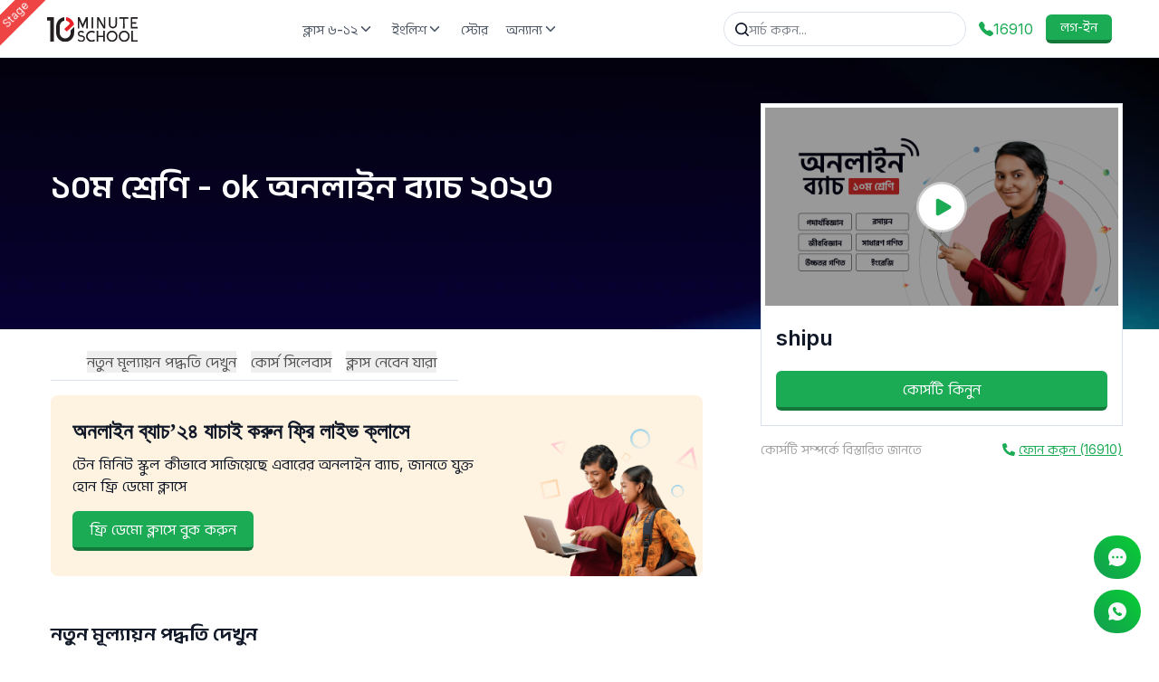

--- FILE ---
content_type: text/html; charset=utf-8
request_url: https://stage.10minuteschool.net/product/ob23-class-10/
body_size: 24237
content:
<!DOCTYPE html><html lang="bn" class="__variable_f367f3 __variable_76d846"><head><meta charSet="utf-8"/><meta name="viewport" content="width=device-width, initial-scale=1, maximum-scale=1"/><link rel="preload" as="image" href="https://cdn.10minuteschool.com/images/svg/10mslogo-svg.svg" fetchPriority="high"/><link rel="preload" as="image" href="https://cdn.10minuteschool.com/images/Group_2085662608_%281%29_1699852999318.png"/><link rel="preload" as="image" href="https://cdn.10minuteschool.com/images/poster-presentation-background-image_1705906077569.png"/><link rel="preload" as="image" href="https://cdn.10minuteschool.com/images/facebook_logo_1705835569522.svg"/><link rel="preload" as="image" href="https://cdn.10minuteschool.com/images/poster_presentation_ayman_1705992072407.png"/><link rel="stylesheet" href="/_next/static/css/670bc05cd758df57.css" data-precedence="next"/><link rel="stylesheet" href="/_next/static/css/82f4e2dffa181eab.css" data-precedence="next"/><link rel="stylesheet" href="/_next/static/css/518942fdf0d6eba4.css" data-precedence="next"/><link rel="stylesheet" href="/_next/static/css/193c6a656b30ef6b.css" data-precedence="next"/><link rel="stylesheet" href="/_next/static/css/a3d5a5a3f08f38fe.css" data-precedence="next"/><link rel="stylesheet" href="/_next/static/css/bab0b2ebccb33a7e.css" data-precedence="next"/><link rel="preload" as="script" fetchPriority="low" href="/_next/static/chunks/webpack-0ddaf02a6f01ac38.js"/><script src="/_next/static/chunks/fd9d1056-15a7fbe10efcd5a2.js" async=""></script><script src="/_next/static/chunks/52117-185244c7a09b1e5c.js" async=""></script><script src="/_next/static/chunks/main-app-614fb7da4b789beb.js" async=""></script><script src="/_next/static/chunks/65878-304c5abadb4d70d5.js" async=""></script><script src="/_next/static/chunks/app/%5Blang%5D/(main-layout)/product/%5Bslug%5D/error-555580d066828900.js" async=""></script><script src="/_next/static/chunks/72972-2cc643cece51ad02.js" async=""></script><script src="/_next/static/chunks/app/%5Blang%5D/(main-layout)/product/error-542ef71d688a2dac.js" async=""></script><script src="/_next/static/chunks/ee560e2c-e8afa0f4d9ba1ece.js" async=""></script><script src="/_next/static/chunks/795d4814-b4c42f43fdbf2119.js" async=""></script><script src="/_next/static/chunks/9c4e2130-a95426283886b759.js" async=""></script><script src="/_next/static/chunks/0e762574-fc64db2eac2f8cfa.js" async=""></script><script src="/_next/static/chunks/f97e080b-d27f75acf40eea5d.js" async=""></script><script src="/_next/static/chunks/370b0802-1b908dc0a4b473e8.js" async=""></script><script src="/_next/static/chunks/14438-98114dcf7cbcdb6c.js" async=""></script><script src="/_next/static/chunks/94666-aec7a2f423aaa703.js" async=""></script><script src="/_next/static/chunks/83464-8d193c16bf72006d.js" async=""></script><script src="/_next/static/chunks/37423-c1e36a6d26fbeaed.js" async=""></script><script src="/_next/static/chunks/88003-42a976b7e5c5c298.js" async=""></script><script src="/_next/static/chunks/97859-0487fd04370584d9.js" async=""></script><script src="/_next/static/chunks/85441-2e858d544fad1c69.js" async=""></script><script src="/_next/static/chunks/18848-f6c56ad35a773e30.js" async=""></script><script src="/_next/static/chunks/99716-a54d9e5aa4eada6b.js" async=""></script><script src="/_next/static/chunks/92960-8149c06b6c2334c4.js" async=""></script><script src="/_next/static/chunks/89356-706ad8bea1f78841.js" async=""></script><script src="/_next/static/chunks/2682-5551b57b7831b56d.js" async=""></script><script src="/_next/static/chunks/app/%5Blang%5D/(main-layout)/layout-092dc3365d9831f4.js" async=""></script><script src="/_next/static/chunks/app/global-error-c84c7da3ccf3991e.js" async=""></script><script src="/_next/static/chunks/5e22fd23-ef7fa568abdabb09.js" async=""></script><script src="/_next/static/chunks/3d47b92a-214d5ddb8c7c26e5.js" async=""></script><script src="/_next/static/chunks/8e1d74a4-c3374941d0261f32.js" async=""></script><script src="/_next/static/chunks/66ec4792-ab74bc14237c7a9d.js" async=""></script><script src="/_next/static/chunks/53c13509-9bcc8192c9fdc42a.js" async=""></script><script src="/_next/static/chunks/94730671-ced6c6cc9af885c3.js" async=""></script><script src="/_next/static/chunks/59650de3-edc52c4f89bc3c5d.js" async=""></script><script src="/_next/static/chunks/a4634e51-9038fa65af084718.js" async=""></script><script src="/_next/static/chunks/29501-05786be7473a72ce.js" async=""></script><script src="/_next/static/chunks/45617-8b28ae3d370c00ca.js" async=""></script><script src="/_next/static/chunks/35182-53f09facce4869c7.js" async=""></script><script src="/_next/static/chunks/28894-b57a9906396291fb.js" async=""></script><script src="/_next/static/chunks/67805-67f713d39c847645.js" async=""></script><script src="/_next/static/chunks/73379-c25cbbad05ac5b8d.js" async=""></script><script src="/_next/static/chunks/35679-4e5515ad31e49811.js" async=""></script><script src="/_next/static/chunks/64384-2620061b76bba455.js" async=""></script><script src="/_next/static/chunks/app/%5Blang%5D/(main-layout)/product/%5Bslug%5D/page-ce08582ed3b179c5.js" async=""></script><script src="/_next/static/chunks/app/%5Blang%5D/(main-layout)/error-44445b6f3000c63e.js" async=""></script><meta http-equiv="Permissions-Policy" content="interest-cohort=()"/><meta name="theme-color" content="black"/><meta name="robots" content="noindex, nofollow, nocache"/><meta name="googlebot" content="noindex, nofollow, max-video-preview:-1, max-image-preview:large, max-snippet:-1"/><meta name="category" content="education"/><link rel="canonical" href="https://local.10minuteschool.net/product/ob23-class-10/"/><link rel="alternate" hrefLang="en-US" href="https://local.10minuteschool.net/en/product/ob23-class-10/"/><link rel="alternate" hrefLang="bn-BD" href="https://local.10minuteschool.net/bn/product/ob23-class-10/"/><meta property="og:type" content="video.other"/><meta name="twitter:card" content="summary_large_image"/><meta name="twitter:site" content="@10minuteschool"/><meta name="twitter:creator" content="@10minuteschool"/><meta property="al:web:url" content="https://10minuteschool.com"/><meta property="al:web:should_fallback" content="true"/><link rel="shortcut icon" href="https://cdn.10minuteschool.com/image/icon-512x512_1702964557063.png"/><link rel="icon" href="https://cdn.10minuteschool.com/image/icon-512x512_1702964557063.png"/><link rel="apple-touch-icon" href="https://cdn.10minuteschool.com/image/icon-512x512_1702964557063.png"/><meta name="next-size-adjust"/><script src="/_next/static/chunks/polyfills-42372ed130431b0a.js" noModule=""></script></head><body class="osx"><main class=" min-h-[600px]"><div class="fixed -left-10 top-1 z-[100] block -rotate-45 bg-red-500 px-10 py-1 text-center text-white"><p class="text-xs">Stage</p></div><div class=" sticky top-0 z-50 border-b bg-white lg:h-[64px] "><div class="mx-auto flex max-w-[1440px] items-center gap-3 px-4 lg:px-[52px] py-2 md:py-0"><div class="flex gap-2"><div class="lg:hidden"><a class="h-[27px] w-[100px]" href="/"><div class="undefined opacity-0 transition-opacity duration-300 ease-in-out" style="font-size:0;opacity:0"><img name="10ms" alt="10ms" data-original-src="https://cdn.10minuteschool.com/images/svg/10mslogo-svg.svg" fetchPriority="high" width="100" height="27" decoding="async" data-nimg="1" style="color:transparent" src="https://cdn.10minuteschool.com/images/svg/10mslogo-svg.svg"/></div></a></div></div><div class="items-center hidden gap-9 lg:flex"><a class="h-[27px] w-[100px]" href="/"><div class="undefined opacity-0 transition-opacity duration-300 ease-in-out" style="font-size:0;opacity:0"><img name="10ms" alt="10ms" data-original-src="https://cdn.10minuteschool.com/images/svg/10mslogo-svg.svg" fetchPriority="high" width="100" height="27" decoding="async" data-nimg="1" style="color:transparent" src="https://cdn.10minuteschool.com/images/svg/10mslogo-svg.svg"/></div></a></div><nav class="w-full flex-1 flex-shrink-1 hidden md:block"><ul class="flex xl:justify-center justify-start items-center gap-1"><li class="relative"><div class="relative"><div class="cursor-pointer"><div class="relative"><div class="absolute inset-0 transition-all duration-300 origin-bottom scale-y-0 opacity-0" style="background:linear-gradient(180deg, rgba(152, 255, 192, 0.00) 0%, rgba(134, 248, 180, 0.20) 100%)"></div><div class="absolute bottom-0 left-0 right-0 h-[2px] bg-[#1CAB55] transition-all duration-300 scale-x-0"></div><a class="text-[#4B5563] relative h-[64px] z-50 flex items-center gap-1 px-[10px] text-[14px] font-medium hover:text-green transition-colors" href="#"><span class="relative flex items-center gap-[4px] text-nowrap">ক্লাস ৬-১২</span><svg stroke="currentColor" fill="none" stroke-width="2" viewBox="0 0 24 24" stroke-linecap="round" stroke-linejoin="round" height="18" width="18" xmlns="http://www.w3.org/2000/svg"><polyline points="6 9 12 15 18 9"></polyline></svg></a></div></div></div></li><li class="relative"><div class="relative"><div class="cursor-pointer"><div class="relative"><div class="absolute inset-0 transition-all duration-300 origin-bottom scale-y-0 opacity-0" style="background:linear-gradient(180deg, rgba(152, 255, 192, 0.00) 0%, rgba(134, 248, 180, 0.20) 100%)"></div><div class="absolute bottom-0 left-0 right-0 h-[2px] bg-[#1CAB55] transition-all duration-300 scale-x-0"></div><a class="text-[#4B5563] relative h-[64px] z-50 flex items-center gap-1 px-[10px] text-[14px] font-medium hover:text-green transition-colors" href="/english-centre/"><span class="relative flex items-center gap-[4px] text-nowrap">ইংলিশ</span><svg stroke="currentColor" fill="none" stroke-width="2" viewBox="0 0 24 24" stroke-linecap="round" stroke-linejoin="round" height="18" width="18" xmlns="http://www.w3.org/2000/svg"><polyline points="6 9 12 15 18 9"></polyline></svg></a></div></div></div></li><li class="relative"><div class="relative"><div class="absolute inset-0 transition-all duration-300 origin-bottom scale-y-0 opacity-0" style="background:linear-gradient(180deg, rgba(152, 255, 192, 0.00) 0%, rgba(134, 248, 180, 0.20) 100%)"></div><div class="absolute bottom-0 left-0 right-0 h-[2px] bg-[#1CAB55] transition-all duration-300 scale-x-0"></div><a class="h-[64px] text-nowrap flex items-center gap-[4px] text-[#4B5563] relative z-10 px-[10px] text-[14px] font-medium hover:text-green transition-colors" href="/store/all/">স্টোর</a></div></li><li class="relative"><div class="relative"><div class="cursor-pointer"><div class="relative"><div class="absolute inset-0 transition-all duration-300 origin-bottom scale-y-0 opacity-0" style="background:linear-gradient(180deg, rgba(152, 255, 192, 0.00) 0%, rgba(134, 248, 180, 0.20) 100%)"></div><div class="absolute bottom-0 left-0 right-0 h-[2px] bg-[#1CAB55] transition-all duration-300 scale-x-0"></div><a class="text-[#4B5563] relative h-[64px] z-50 flex items-center gap-1 px-[10px] text-[14px] font-medium hover:text-green transition-colors" href="#"><span class="relative flex items-center gap-[4px] text-nowrap">অন্যান্য</span><svg stroke="currentColor" fill="none" stroke-width="2" viewBox="0 0 24 24" stroke-linecap="round" stroke-linejoin="round" height="18" width="18" xmlns="http://www.w3.org/2000/svg"><polyline points="6 9 12 15 18 9"></polyline></svg></a></div></div></div></li></ul></nav><div class="flex items-center space-x-[12px] lg:space-x-[14px] ml-auto justify-end"><div class="hidden w-[268px] xl:block"><div class="relative flex w-full flex-col items-center bg-white  z-50"><div class="  shadow-0 rounded-b-[23px] flex w-full items-center gap-[6.5px] rounded-t-[23px] border-0 px-[12px] py-[6px] md:border"><svg width="15" height="15" viewBox="0 0 15 15" fill="none" xmlns="http://www.w3.org/2000/svg"><path d="M14.7583 13.575L11.925 10.75C12.8392 9.58538 13.3352 8.14721 13.3333 6.66667C13.3333 5.34813 12.9423 4.0592 12.2098 2.96287C11.4773 1.86654 10.4361 1.01206 9.21789 0.507473C7.99972 0.00288854 6.65927 -0.129134 5.36607 0.128101C4.07286 0.385336 2.88497 1.02027 1.95262 1.95262C1.02027 2.88497 0.385336 4.07286 0.128101 5.36607C-0.129134 6.65927 0.00288854 7.99972 0.507473 9.21789C1.01206 10.4361 1.86654 11.4773 2.96287 12.2098C4.0592 12.9423 5.34813 13.3333 6.66667 13.3333C8.14721 13.3352 9.58538 12.8392 10.75 11.925L13.575 14.7583C13.6525 14.8364 13.7446 14.8984 13.8462 14.9407C13.9477 14.9831 14.0567 15.0048 14.1667 15.0048C14.2767 15.0048 14.3856 14.9831 14.4871 14.9407C14.5887 14.8984 14.6809 14.8364 14.7583 14.7583C14.8364 14.6809 14.8984 14.5887 14.9407 14.4871C14.9831 14.3856 15.0048 14.2767 15.0048 14.1667C15.0048 14.0567 14.9831 13.9477 14.9407 13.8462C14.8984 13.7446 14.8364 13.6525 14.7583 13.575ZM1.66667 6.66667C1.66667 5.67776 1.95991 4.71106 2.50932 3.88882C3.05873 3.06657 3.83962 2.42571 4.75325 2.04727C5.66688 1.66883 6.67222 1.56982 7.64212 1.76274C8.61203 1.95567 9.50294 2.43187 10.2022 3.13114C10.9015 3.8304 11.3777 4.72131 11.5706 5.69122C11.7635 6.66112 11.6645 7.66646 11.2861 8.58009C10.9076 9.49372 10.2668 10.2746 9.44452 10.824C8.62227 11.3734 7.65558 11.6667 6.66667 11.6667C5.34059 11.6667 4.06882 11.1399 3.13114 10.2022C2.19345 9.26452 1.66667 7.99275 1.66667 6.66667Z" fill="#111827"></path></svg><input type="search" autoComplete="off" autoCorrect="off" placeholder="সার্চ করুন..." class="w-full flex-1 placeholder:text-sm placeholder:font-normal placeholder:leading-5 placeholder:text-[#7C818A] focus:outline-none" name="Search" value=""/></div></div></div><div class="flex items-center gap-3 rounded-md border-1 max-h-96 lg:gap-[14px]"><span class=" items-center justify-center bg-white xl:hidden"><button class="w-5 h-5"><svg width="15" height="15" viewBox="0 0 15 15" fill="none" xmlns="http://www.w3.org/2000/svg"><path d="M14.7583 13.575L11.925 10.75C12.8392 9.58538 13.3352 8.14721 13.3333 6.66667C13.3333 5.34813 12.9423 4.0592 12.2098 2.96287C11.4773 1.86654 10.4361 1.01206 9.21789 0.507473C7.99972 0.00288854 6.65927 -0.129134 5.36607 0.128101C4.07286 0.385336 2.88497 1.02027 1.95262 1.95262C1.02027 2.88497 0.385336 4.07286 0.128101 5.36607C-0.129134 6.65927 0.00288854 7.99972 0.507473 9.21789C1.01206 10.4361 1.86654 11.4773 2.96287 12.2098C4.0592 12.9423 5.34813 13.3333 6.66667 13.3333C8.14721 13.3352 9.58538 12.8392 10.75 11.925L13.575 14.7583C13.6525 14.8364 13.7446 14.8984 13.8462 14.9407C13.9477 14.9831 14.0567 15.0048 14.1667 15.0048C14.2767 15.0048 14.3856 14.9831 14.4871 14.9407C14.5887 14.8984 14.6809 14.8364 14.7583 14.7583C14.8364 14.6809 14.8984 14.5887 14.9407 14.4871C14.9831 14.3856 15.0048 14.2767 15.0048 14.1667C15.0048 14.0567 14.9831 13.9477 14.9407 13.8462C14.8984 13.7446 14.8364 13.6525 14.7583 13.575ZM1.66667 6.66667C1.66667 5.67776 1.95991 4.71106 2.50932 3.88882C3.05873 3.06657 3.83962 2.42571 4.75325 2.04727C5.66688 1.66883 6.67222 1.56982 7.64212 1.76274C8.61203 1.95567 9.50294 2.43187 10.2022 3.13114C10.9015 3.8304 11.3777 4.72131 11.5706 5.69122C11.7635 6.66112 11.6645 7.66646 11.2861 8.58009C10.9076 9.49372 10.2668 10.2746 9.44452 10.824C8.62227 11.3734 7.65558 11.6667 6.66667 11.6667C5.34059 11.6667 4.06882 11.1399 3.13114 10.2022C2.19345 9.26452 1.66667 7.99275 1.66667 6.66667Z" fill="#111827"></path></svg></button></span><a class="items-center hidden gap-1 text-green lg:flex" href="tel:16910"><svg stroke="currentColor" fill="currentColor" stroke-width="0" viewBox="0 0 16 16" height="1em" width="1em" xmlns="http://www.w3.org/2000/svg"><path fill-rule="evenodd" d="M1.885.511a1.745 1.745 0 0 1 2.61.163L6.29 2.98c.329.423.445.974.315 1.494l-.547 2.19a.68.68 0 0 0 .178.643l2.457 2.457a.68.68 0 0 0 .644.178l2.189-.547a1.75 1.75 0 0 1 1.494.315l2.306 1.794c.829.645.905 1.87.163 2.611l-1.034 1.034c-.74.74-1.846 1.065-2.877.702a18.6 18.6 0 0 1-7.01-4.42 18.6 18.6 0 0 1-4.42-7.009c-.362-1.03-.037-2.137.703-2.877z"></path></svg><span class="inline-block">16910</span></a><a class=" items-center gap-1 text-black lg:hidden" href="tel:16910"><svg xmlns="http://www.w3.org/2000/svg" width="20" height="20" fill="none" viewBox="0 0 20 20"><path stroke="#130F26" stroke-linecap="round" stroke-linejoin="round" stroke-width="1.5" d="M9.61 10.394c3.325 3.323 4.079-.522 6.195 1.594 2.04 2.04 3.214 2.448.628 5.033-.323.26-2.381 3.391-9.612-3.838C-.41 5.953 2.72 3.893 2.98 3.57c2.592-2.592 2.993-1.412 5.034.628 2.116 2.116-1.727 2.873 1.597 6.196z" clip-rule="evenodd"></path></svg></a></div><div class="block"><div class="md:w-[145px] w-0 h-8 bg-gray-200 animate-pulse "></div></div></div></div><div class="block md:hidden"><div class="flex items-center gap-1 justify-center py-2 max-w-[350px] mx-auto"><div class="relative"><div class="relative"><div class="cursor-pointer"><div class="text-base"><a class=" flex cursor-pointer items-center gap-2 hover:text-green text-[#111827] py-[5px] px-2 pl-3" href=""><div class="flex gap-1 items-center justify-center relative"><p class="relative text-sm font-medium  text-nowrap leading-5">ক্লাস ৬-১২</p><svg stroke="currentColor" fill="none" stroke-width="2" viewBox="0 0 24 24" stroke-linecap="round" stroke-linejoin="round" class="mt-0" height="20" width="20" xmlns="http://www.w3.org/2000/svg"><polyline points="6 9 12 15 18 9"></polyline></svg></div></a></div></div></div></div><div class="relative"><div class="relative"><div class="cursor-pointer"><div class="text-base"><a class=" flex cursor-pointer items-center gap-2 hover:text-green text-[#111827] py-[5px] px-2 pl-3" href=""><div class="flex gap-1 items-center justify-center relative"><p class="relative text-sm font-medium  text-nowrap leading-5">ইংলিশ</p><svg stroke="currentColor" fill="none" stroke-width="2" viewBox="0 0 24 24" stroke-linecap="round" stroke-linejoin="round" class="mt-0" height="20" width="20" xmlns="http://www.w3.org/2000/svg"><polyline points="6 9 12 15 18 9"></polyline></svg></div></a></div></div></div></div><div class="relative"><a class=" flex cursor-pointer items-center gap-2 hover:text-green text-[#111827] py-[5px] px-2 pl-3" href="/store/all/"><p class="text-sm font-medium leading-5">স্টোর</p></a></div><div class="relative"><div class="relative"><div class="cursor-pointer"><div class="text-base"><a class=" flex cursor-pointer items-center gap-2 hover:text-green text-[#111827] py-[5px] px-2 pl-3" href=""><div class="flex gap-1 items-center justify-center relative"><p class="relative text-sm font-medium  text-nowrap leading-5">অন্যান্য</p><svg stroke="currentColor" fill="none" stroke-width="2" viewBox="0 0 24 24" stroke-linecap="round" stroke-linejoin="round" class="mt-0" height="20" width="20" xmlns="http://www.w3.org/2000/svg"><polyline points="6 9 12 15 18 9"></polyline></svg></div></a></div></div></div></div></div></div></div><!--$--><script type="application/ld+json">{"@context":"https://schema.org","@type":"VideoObject","thumbnailUrl":"https://cdn.10minuteschool.com/images/k-12-courses/ob23_class_10.png","uploadDate":"2022-11-09","duration":"PT2M42S","contentUrl":"https://10minuteschool.com/product/ob23-class-10"}</script><div class=""><div style="background-image:url(&quot;https://cdn.10minuteschool.com/images/ui_%281%29_1716445506383.jpeg&quot;);background-size:cover;background-position:center" id="skills-landing" class="min-h-[300px] md:min-h-[300px]"><div class="container relative flex flex-col gap-4 md:flex-row md:gap-12 pb-6 md:py-10 min-h-[300px]"><div class="order-1 flex flex-col justify-center flex-1 md:order-1  md:max-w-[calc(100%_-_348px)] lg:max-w-[calc(100%_-_448px)]"><div class="block mt-4 md:mt-0 md:hidden"><div class="relative overflow-hidden bg-black youtube-video aspect-video"></div><div class="block md:hidden"><h1 class="text-gray mb-3 mt-3 text-[21px] font-semibold md:text-4xl"></h1><div class="mb-4 text-sm font-normal"></div></div></div><h1 class="text-white mb-2 text-[21px] font-semibold  md:text-4xl">১০ম শ্রেণি - ok অনলাইন ব্যাচ ২০২৩</h1><div class="mb-2"><div class="mb-4 h-[20px] w-[100px] animate-pulse rounded bg-gray-200"></div></div><div><div class="text-gray-400 " style="overflow:hidden;height:auto;mask-image:none"><div></div></div></div></div><section class="w-full md:max-w-[330px] lg:max-w-[400px] order-2  bg-white absolute right-0 md:top-[50px]"><div class="md:sticky md:top-[112px] "><div class=" md:border"><div class="hidden p-1 md:block" id=""><div class="relative overflow-hidden bg-black youtube-video aspect-video"></div><div class="block md:hidden"><h1 class="text-gray mb-3 mt-3 text-[21px] font-semibold md:text-4xl">১০ম শ্রেণি - ok অনলাইন ব্যাচ ২০২৩</h1><div class="mb-4 text-sm font-normal"></div></div></div><div class="hidden md:block"></div><div class="hidden md:block"></div></div><p class="justify-between hidden mt-4 text-sm text-center text-gray-400 md:flex md:flex-col lg:flex lg:flex-row"><span>কোর্সটি সম্পর্কে বিস্তারিত জানতে</span><span class="flex items-center justify-center ml-2 underline cursor-pointer text-green"><svg stroke="currentColor" fill="currentColor" stroke-width="0" viewBox="0 0 512 512" height="1em" width="1em" xmlns="http://www.w3.org/2000/svg"><path d="M497.39 361.8l-112-48a24 24 0 0 0-28 6.9l-49.6 60.6A370.66 370.66 0 0 1 130.6 204.11l60.6-49.6a23.94 23.94 0 0 0 6.9-28l-48-112A24.16 24.16 0 0 0 122.6.61l-104 24A24 24 0 0 0 0 48c0 256.5 207.9 464 464 464a24 24 0 0 0 23.4-18.6l24-104a24.29 24.29 0 0 0-14.01-27.6z"></path></svg> <span class="ml-1">ফোন করুন (16910)</span></span></p></div></section></div></div><div class="block md:hidden"></div><div class="block px-4 bg-white md:hidden"></div><main class="container flex flex-col gap-4 md:flex-row md:gap-12 "><section class="order-2 flex-1 md:order-1  md:max-w-[calc(100%_-_348px)] lg:max-w-[calc(100%_-_448px)]"><div><div class="sticky top-[65px] z-20 hidden bg-white md:block"><div class="tenms-carousel relative  light right"><div class="w-full overflow-hidden"></div><div class="scrollbar-hide relative flex flex-nowrap gap-4 overflow-x-scroll scroll-smooth snap-x snap-mandatory items-start  "><ul class="flex my-4 border-b flex-nowrap"><li class="text-nowrap p-2 text-base  text-gray-600 "><button></button></li><li class="text-nowrap p-2 text-base  text-gray-600 "><button></button></li><li class="text-nowrap p-2 text-base  text-gray-600 "><button>নতুন মূল্যায়ন পদ্ধতি দেখুন</button></li><li class="text-nowrap p-2 text-base  text-gray-600 "><button>কোর্স সিলেবাস</button></li><li class="text-nowrap p-2 text-base  text-gray-600 "><button>ক্লাস নেবেন যারা</button></li><li class="text-nowrap p-2 text-base  text-gray-600 "><button></button></li></ul></div></div></div><div class="pt-[140px] -mt-[140px]"><div></div><div></div><div><div id="demo_class_book"><div><div class="flex flex-col rounded-lg bg-[#fef2e0] md:flex-row mb-11"><div class="flex-1 p-6"><h2 class="text-xl font-semibold leading-normal text-center md:text-start md:text-2xl" style="font-family:li_ador">অনলাইন ব্যাচ’২৪ যাচাই করুন ফ্রি লাইভ ক্লাসে</h2><p class="mt-2">টেন মিনিট স্কুল কীভাবে সাজিয়েছে এবারের অনলাইন ব্যাচ, জানতে যুক্ত হোন ফ্রি ডেমো ক্লাসে</p><a href="https://10minuteschool.com/online-batch/demo-class/" class="w-full mt-4 gap-1 button primary centered-buttons md:w-[200px]">ফ্রি ডেমো ক্লাসে বুক করুন</a></div><div class="md:w-[200px] w-full h-[200px] flex items-end"><img src="https://cdn.10minuteschool.com/images/Group_2085662608_%281%29_1699852999318.png" class="object-contain w-full h-[200px] md:h-auto" alt="demo class"/></div></div></div></div></div><div><div id="pointers"></div></div><div><div id="new_assessment_system"><div class="cursor-pointer"><h2 class="text-4xl text-[21px] font-semibold">নতুন মূল্যায়ন পদ্ধতি দেখুন</h2><p>নতুন কারিকুলামে কীভাবে মূল্যায়ন করা হবে? জানতে নিচে ট্যাপ করুন</p><div class="relative md:h-[500px] h-[280px]"><img alt="feedback" loading="lazy" decoding="async" data-nimg="fill" style="position:absolute;height:100%;width:100%;left:0;top:0;right:0;bottom:0;object-fit:cover;color:transparent" sizes="100vw" srcSet="/_next/image/?url=https%3A%2F%2Fcdn.10minuteschool.com%2Fimages%2Ffeedback_1700911123717.png&amp;w=640&amp;q=75 640w, /_next/image/?url=https%3A%2F%2Fcdn.10minuteschool.com%2Fimages%2Ffeedback_1700911123717.png&amp;w=750&amp;q=75 750w, /_next/image/?url=https%3A%2F%2Fcdn.10minuteschool.com%2Fimages%2Ffeedback_1700911123717.png&amp;w=828&amp;q=75 828w, /_next/image/?url=https%3A%2F%2Fcdn.10minuteschool.com%2Fimages%2Ffeedback_1700911123717.png&amp;w=1080&amp;q=75 1080w, /_next/image/?url=https%3A%2F%2Fcdn.10minuteschool.com%2Fimages%2Ffeedback_1700911123717.png&amp;w=1200&amp;q=75 1200w, /_next/image/?url=https%3A%2F%2Fcdn.10minuteschool.com%2Fimages%2Ffeedback_1700911123717.png&amp;w=1920&amp;q=75 1920w, /_next/image/?url=https%3A%2F%2Fcdn.10minuteschool.com%2Fimages%2Ffeedback_1700911123717.png&amp;w=2048&amp;q=75 2048w, /_next/image/?url=https%3A%2F%2Fcdn.10minuteschool.com%2Fimages%2Ffeedback_1700911123717.png&amp;w=3840&amp;q=75 3840w" src="/_next/image/?url=https%3A%2F%2Fcdn.10minuteschool.com%2Fimages%2Ffeedback_1700911123717.png&amp;w=3840&amp;q=75"/></div></div></div></div><div><div id="syllabus"><div class=" bg-[#E5E7EB]  md:bg-white md:py-0"><div class="bg-white md:pb-0 md:pt-0"><div class="flex justify-between w-full"></div></div></div></div></div><div><div id="instructors"><div class="mb-7 xs:bg-[#EEF2F4] xs:pt-2 "><div class="pt-4 pb-2 bg-white"><h2 class="mb-4 text-xl font-semibold md:text-2xl">ক্লাস নেবেন যারা</h2><div class="flex items-center md:rounded-md md:border md:p-5"><div><div class="rounded-[50%] overflow-hidden opacity-0 transition-opacity duration-300 ease-in-out" style="font-size:0;opacity:0"><img name="Instructor Lutfun Nahar Anika" alt="Instructor Lutfun Nahar Anika" data-original-src="https://cdn.10minuteschool.com/images/skills/instructors/Lutfun_Nahar_Anika.jpg" loading="lazy" width="73" height="73" decoding="async" data-nimg="1" style="color:transparent" src="https://cdn.10minuteschool.com/images/skills/instructors/Lutfun_Nahar_Anika.jpg"/></div></div><div class="flex-1 ml-4"><h3 class="text-lg">Lutfun Nahar Anika</h3><div class="text-sm">Asian University For Women (Former Feni Girls' Cadet College)</div></div></div></div></div></div></div><div><div id="routine"></div></div><div><div id="about"></div></div><div><div id="parents_group_join"><div class="p-6 md:p-8 lg:p-12 min-h-[100px] items-center relative flex flex-col md:flex-row rounded-[36px] overflow-hidden"><img class="z-10 absolute top-[0] left-0 w-full h-full" src="https://cdn.10minuteschool.com/images/poster-presentation-background-image_1705906077569.png"/><div class="z-0 absolute top-[0] left-0 w-full h-full"><div class="absolute z-[1] h-full w-full bg-white/10 backdrop-blur-[60px]"></div><div class="left-0 z-0 flex items-center justify-center blur-bg h-full min-h-[100px]"><span class="block h-full w-[200px] rounded-full bg-[#CBDDFF]"></span><span class="block h-full w-[520px] rounded-full bg-[#F1F5FF]"></span><span class="block h-full w-[220px] rounded-full bg-[#1776E6]"></span></div></div><div class="z-10 justify-center flex-1"><h2 class="max-w-lg text-xl font-semibold leading-normal lg:text-4xl"><span style='color:black;'>ফেইসবুক গ্রুপে জয়েন করুন</span></h2><div class="flex flex-col md:flex-row"><div class="flex-1 pt-4 md:pt-6"><div class="flex items-center gap-1"><p class="py-1 text-base ">1<!-- -->. <!-- -->যেকোনো বিষয়ে পোস্টার বানানো</p></div><div class="flex items-center gap-1"><p class="py-1 text-base ">2<!-- -->. <!-- -->ক্লাসের সবার সামনে স্মার্টলি প্রেজেন্ট করা</p></div><a class="mt-4 text-white button" style="border-radius:6px;background:linear-gradient(0deg, #0062E0 2.99%, #19AFFF 100.02%);box-shadow:0px 4px 0px 0px #0A315A;border-bottom-width:0" href="https://www.facebook.com/groups/10msposterpresentation" rel="noreferrer" target="_blank"><img width="30" height="30" src="https://cdn.10minuteschool.com/images/facebook_logo_1705835569522.svg" alt="icon" class="mr-2"/>ফেইসবুক গ্রুপে জয়েন করুন</a></div></div></div><div class="absolute bottom-0 right-0 z-10 flex-1 hidden lg:block"><img src="https://cdn.10minuteschool.com/images/poster_presentation_ayman_1705992072407.png" class="rounded-br-[36px] rounded-tr-[36px] max-h-64"/></div></div><br/></div></div><div><div id="testimonials"></div></div><div><div id="requirements"><div class="mb-6 bg-[#E5E7EB] pb-2 md:mb-12 md:bg-white md:py-0"><div class="pb-6 bg-white md:pb-0"><div class="mb-0 "><h2 class="mb-4 text-xl font-semibold md:text-2xl">ক্লাস করার জন্য প্রয়োজন হবে</h2><div class="py-2 rounded-md md:border md:p-6"><ul><li class="flex items-start gap-2 mb-2"><svg stroke="currentColor" fill="currentColor" stroke-width="0" viewBox="0 0 20 20" aria-hidden="true" class="text-[#6294F8]" height="24" width="24" xmlns="http://www.w3.org/2000/svg"><path fill-rule="evenodd" d="M16.707 5.293a1 1 0 010 1.414l-8 8a1 1 0 01-1.414 0l-4-4a1 1 0 011.414-1.414L8 12.586l7.293-7.293a1 1 0 011.414 0z" clip-rule="evenodd"></path></svg><h3>ইন্টারনেট সংযোগ (ওয়াইফাই বা মোবাইল ইন্টারনেট)</h3></li><li class="flex items-start gap-2"><svg stroke="currentColor" fill="currentColor" stroke-width="0" viewBox="0 0 20 20" aria-hidden="true" class="text-[#6294F8]" height="24" width="24" xmlns="http://www.w3.org/2000/svg"><path fill-rule="evenodd" d="M16.707 5.293a1 1 0 010 1.414l-8 8a1 1 0 01-1.414 0l-4-4a1 1 0 011.414-1.414L8 12.586l7.293-7.293a1 1 0 011.414 0z" clip-rule="evenodd"></path></svg><h3>স্মার্টফোন অথবা পিসি</h3></li></ul></div></div></div></div></div></div><div><div id="faq"></div></div><div><div id="how_to_pay"><div class="mb-10"><h2 class="mb-4 text-xl font-semibold md:text-2xl">যেভাবে পেমেন্ট করবেন<!-- --> </h2><div class="rounded-md md:border md:p-4 xs:py-2"><p>কীভাবে পেমেন্ট করবেন তা বিস্তারিত জানতে<!-- --> <span role="button" class="underline cursor-pointer text-green">এই ভিডিওটি দেখুন</span><!--$--><!--/$--></p></div></div></div></div></div><section class=""><div class="mb-6 bg-[#E5E7EB] pb-2 md:mb-12 md:bg-white md:py-0"><div class="bg-white pb-6 md:pb-0"><div class="mb-0 "><h2 class="mb-4 text-xl font-semibold md:text-2xl">আরও কোন জিজ্ঞাসা আছে?</h2><div class="md:max-w-[300px]"><a href="tel:16910"><div class="flex w-full items-center justify-center rounded border border-[#E5E7EB] py-3 hover:border-[#1CAB55] md:max-w-[300px] md:rounded-lg md:px-6 md:py-5"><svg xmlns="http://www.w3.org/2000/svg" width="28" height="28" fill="none" viewBox="0 0 29 28" class="w-[17px] h-[17px] md:w-6 md:h-6"><path stroke="#1CAB55" stroke-linecap="round" stroke-linejoin="round" stroke-width="2.223" d="M17.246 2.917a9.298 9.298 0 018.213 8.204M17.246 7.05a5.164 5.164 0 014.083 4.083"></path><path stroke="#1CAB55" stroke-linecap="round" stroke-linejoin="round" stroke-width="2.223" d="M13.37 14.551c4.655 4.653 5.71-.73 8.673 2.231 2.857 2.856 4.5 3.428.88 7.047-.454.364-3.334 4.748-13.457-5.373C-.658 8.335 3.722 5.451 4.086 4.998c3.629-3.628 4.193-1.977 7.05.879 2.961 2.962-2.42 4.022 2.235 8.674z" clip-rule="evenodd"></path></svg><h3 class="ml-2 text-base font-medium text-[#1CAB55] md:text-lg">কল করুন 16910 নম্বরে</h3></div></a></div></div></div></div></section></div></section><section class="w-full md:max-w-[330px] lg:max-w-[400px] order-2  bg-white hidden"><div class="md:sticky md:top-[112px] "><div class=" md:border"><div class="hidden p-1 md:block" id="trailer_sticky"><div class="relative overflow-hidden bg-black youtube-video aspect-video"></div><div class="block md:hidden"><h1 class="text-gray mb-3 mt-3 text-[21px] font-semibold md:text-4xl">১০ম শ্রেণি - ok অনলাইন ব্যাচ ২০২৩</h1><div class="mb-4 text-sm font-normal"></div></div></div><div class="hidden md:block"></div><div class="hidden md:block"></div></div><p class="justify-between hidden mt-4 text-sm text-center text-gray-400 md:flex md:flex-col lg:flex lg:flex-row"><span>কোর্সটি সম্পর্কে বিস্তারিত জানতে</span><span class="flex items-center justify-center ml-2 underline cursor-pointer text-green"><svg stroke="currentColor" fill="currentColor" stroke-width="0" viewBox="0 0 512 512" height="1em" width="1em" xmlns="http://www.w3.org/2000/svg"><path d="M497.39 361.8l-112-48a24 24 0 0 0-28 6.9l-49.6 60.6A370.66 370.66 0 0 1 130.6 204.11l60.6-49.6a23.94 23.94 0 0 0 6.9-28l-48-112A24.16 24.16 0 0 0 122.6.61l-104 24A24 24 0 0 0 0 48c0 256.5 207.9 464 464 464a24 24 0 0 0 23.4-18.6l24-104a24.29 24.29 0 0 0-14.01-27.6z"></path></svg> <span class="ml-1">ফোন করুন (16910)</span></span></p></div></section></main></div><!--/$--><!--$!--><template data-dgst="BAILOUT_TO_CLIENT_SIDE_RENDERING"></template><!--/$--></main><div style="display:block"><div class="w-full  md:mb-0"><div class="container"><div class="flex flex-col pt-12 md:flex-row md:gap-6 bg-white text-black md:border-[#E4E4E4]"><div class="flex flex-col items-center w-full mb-7 md:mb-0 md:items-start md:w-1/3"><a class="mb-4" href="/"><div class="rounded-md opacity-0 transition-opacity duration-300 ease-in-out" style="font-size:0;object-fit:contain;opacity:0"><img name="Instructor" alt="Instructor" data-original-src="/images/logo.svg" loading="lazy" width="116" height="32" decoding="async" data-nimg="1" style="color:transparent" src="/images/logo.svg"/></div></a><h3 class="mb-[14px] text-base font-semibold md:font-medium text-black">ডাউনলোড করুন আমাদের মোবাইল অ্যাপ</h3><div class="flex"><div class="mr-4"><a href="https://play.google.com/store/apps/details?id=com.a10minuteschool.tenminuteschool"><div class="rounded-md opacity-0 transition-opacity duration-300 ease-in-out" style="font-size:0;opacity:0"><img name="google play" alt="google play" data-original-src="https://cdn.10minuteschool.com/images/v5.2/googlePlayNew_1757848513564.svg" loading="lazy" width="156" height="49" decoding="async" data-nimg="1" style="color:transparent" src="https://cdn.10minuteschool.com/images/v5.2/googlePlayNew_1757848513564.svg"/></div></a></div><div><a href="https://apps.apple.com/us/app/10-minute-school/id1577061772"><div class="rounded-md opacity-0 transition-opacity duration-300 ease-in-out" style="font-size:0;opacity:0"><img name="ios download" alt="ios download" data-original-src="https://cdn.10minuteschool.com/images/v5.2/appStoreNew_1757847196847.svg" loading="lazy" width="156" height="49" decoding="async" data-nimg="1" style="color:transparent" src="https://cdn.10minuteschool.com/images/v5.2/appStoreNew_1757847196847.svg"/></div></a></div></div></div><div class="mx-0 flex w-full justify-center border-b pb-8 md:mx-0 md:border-none mx-lg:mx-0 mx-lg:border-b md:w-[37%] border-[#E4E4E4] mx-lg:border-[#E4E4E4]"><div class="flex w-full justify-center gap-8 max-w-sm mx-auto md:max-w-none md:mx-0"><div class="flex-1"><h3 class="mb-3 text-base font-semibold md:text-xl md:font-bold text-black">কোম্পানি</h3><ul class="flex flex-col justify-center mb-4 md:mb-0 md:justify-start md:gap-4 text-gray-600"><li><a href="https://app-local.10minuteschool.net/careers" class="mb-2 text-sm font-medium hover:text-green md:text-base">ক্যারিয়ার / নিয়োগ বিজ্ঞপ্তি</a></li><li><a href="https://docs.google.com/forms/d/e/1FAIpQLScWh9jjyWnUKdDKET1-LHvdTxuU6-ssd0GLTI-0JlQ2MH6RzA/viewform" class="mb-2 text-sm font-medium hover:text-green md:text-base">শিক্ষক হিসাবে যোগ দিন</a></li><li><a href="https://affiliation.10minuteschool.com/" class="mb-2 text-sm font-medium hover:text-green md:text-base">অ্যাফিলিয়েট রেজিস্ট্রেশন</a></li><li><a href="https://app-local.10minuteschool.net/privacy-policy" class="mb-2 text-sm font-medium hover:text-green md:text-base">প্রাইভেসি পলিসি</a></li><li><a href="https://app-local.10minuteschool.net/refund-policy" class="mb-2 text-sm font-medium hover:text-green md:text-base">রিফান্ড পলিসি</a></li><li><a href="https://app-local.10minuteschool.net/terms-and-conditions" class="mb-2 text-sm font-medium hover:text-green md:text-base">ব্যবহারকারীর শর্তাবলি</a></li></ul></div><div class="flex-1"><h3 class="mb-3 text-base font-semibold md:text-xl md:font-bold text-black">অন্যান্য</h3><ul class="flex flex-col justify-center mb-4 md:mb-0 md:justify-start md:gap-4 text-gray-600"><li><a href="https://blog.10minuteschool.com/" class="mb-2 text-sm font-medium hover:text-green md:text-base ">ব্লগ</a></li><li><a href="/store/all" class="mb-2 text-sm font-medium hover:text-green md:text-base ">বুক স্টোর</a></li><li><a href="https://10minuteschool.com/content" class="mb-2 text-sm font-medium hover:text-green md:text-base ">ফ্রি নোটস ও গাইড</a></li><li><a href="/jobs-prep" class="mb-2 text-sm font-medium hover:text-green md:text-base ">চাকরি প্রস্তুতি কোর্সসমূহ</a></li><li><a href="/certificate" class="mb-2 text-sm font-medium hover:text-green md:text-base ">সার্টিফিকেট ভেরিফাই করুন</a></li><li><a href="/resource" class="mb-2 text-sm font-medium hover:text-green md:text-base ">ফ্রি ডাউনলোড</a></li></ul></div></div></div><div class="flex flex-col w-full ml-0 md:w-[30%]"><div class="hidden md:block"><h3 class="mb-3 text-base font-semibold md:text-xl md:font-bold text-black">আমাদের যোগাযোগ মাধ্যম</h3><p class="mb-4 text-base font-normal text-gray-600">কল করুন<!-- -->:<!-- --> <span><a class="text-green" href="tel:16910">16910</a> <!-- -->(24x7)</span></p><p class="mb-4 text-base font-normal text-gray-600">হোয়াটসঅ্যাপ<!-- -->:<!-- --> <span><a class="text-green" href="https://api.whatsapp.com/send?phone=+8801896016252&amp;text=I need your assistance">+8801896016252</a>(24x7)</span></p><p class="mb-4 text-base font-normal text-gray-600">দেশের বাহির থেকে<!-- -->:<!-- --> <span><a class="text-green" href="tel:+8809610916910">+880 9610916910</a></span></p><p class="mb-2 text-base font-normal text-gray-600">ইমেইল<!-- -->:<!-- --> <span class="text-green"><a href="/cdn-cgi/l/email-protection" class="__cf_email__" data-cfemail="fb888e8b8b94898fbbcacb9692958e8f9e889893949497d5989496">[email&#160;protected]</a></span></p><p class="mb-2 text-base font-normal text-gray-600">পার্টনারশিপের জন্য<!-- -->:<!-- --> <span class="text-green"><a href="/cdn-cgi/l/email-protection" class="__cf_email__" data-cfemail="2858495a5c464d5a5b4041586819184541465d5c4d5b4b40474744064b4745">[email&#160;protected]</a></span></p></div><div class="mx-auto mb-3 mt-5 flex w-full max-w-[256px] gap-6 md:mx-0"><div><a href="https://www.facebook.com/10minuteschool/" target="_blank" rel="noreferrer"><div class="undefined opacity-0 transition-opacity duration-300 ease-in-out" style="font-size:0;opacity:0"><img name="facebook" alt="facebook" data-original-src="https://cdn.10minuteschool.com/images/facebook_1695730910971.png" loading="lazy" width="32" height="32" decoding="async" data-nimg="1" style="color:transparent" src="https://cdn.10minuteschool.com/images/facebook_1695730910971.png"/></div></a></div><div><a href="https://www.instagram.com/10ms_insta/" target="_blank" rel="noreferrer"><div class="undefined opacity-0 transition-opacity duration-300 ease-in-out" style="font-size:0;opacity:0"><img name="instagram" alt="instagram" data-original-src="https://cdn.10minuteschool.com/images/instagram_1695731442397.png" loading="lazy" width="32" height="32" decoding="async" data-nimg="1" style="color:transparent" src="https://cdn.10minuteschool.com/images/instagram_1695731442397.png"/></div></a></div><div><a href="https://www.linkedin.com/company/10ms/" target="_blank" rel="noreferrer"><div class="undefined opacity-0 transition-opacity duration-300 ease-in-out" style="font-size:0;opacity:0"><img name="linkedin" alt="linkedin" data-original-src="https://cdn.10minuteschool.com/images/linkedin_1695731507042.png" loading="lazy" width="32" height="32" decoding="async" data-nimg="1" style="color:transparent" src="https://cdn.10minuteschool.com/images/linkedin_1695731507042.png"/></div></a></div><div><a href="https://www.youtube.com/channel/UCL89KKkLs0tZKld-iIS3NGw" target="_blank" rel="noreferrer"><div class="undefined opacity-0 transition-opacity duration-300 ease-in-out" style="font-size:0;opacity:0"><img name="youtube" alt="youtube" data-original-src="https://cdn.10minuteschool.com/images/youtube_1695731538726.png" loading="lazy" width="32" height="32" decoding="async" data-nimg="1" style="color:transparent" src="https://cdn.10minuteschool.com/images/youtube_1695731538726.png"/></div></a></div><div><a href="https://www.tiktok.com/@10minuteschool?lang=en" target="_blank" rel="noreferrer"><div class="undefined opacity-0 transition-opacity duration-300 ease-in-out" style="font-size:0;opacity:0"><img name="Tiktok" alt="Tiktok" data-original-src="https://cdn.10minuteschool.com/images/Tiktok_1695731564895.png" loading="lazy" width="32" height="32" decoding="async" data-nimg="1" style="color:transparent" src="https://cdn.10minuteschool.com/images/Tiktok_1695731564895.png"/></div></a></div></div></div></div><div class="py-5 text-center border-t border-white/10"><p class="text-xs font-normal md:text-sm text-gray-600"> স্বত্ব © ২০১৫ - ২০২৬ টেন মিনিট
            স্কুল কর্তৃক সর্বস্বত্ব সংরক্ষিত </p></div><button id="chat-button" class="fixed right-0 rounded-full bottom-[130px] z-10 md:bottom-[60px] flex gap-2 items-center m-5 px-2 py-2 md:px-4 md:py-[14px] text-white" style="background:linear-gradient(226.1deg, rgb(8, 206, 51) 0%, rgb(20, 156, 82) 101.24%);z-index:49"><svg xmlns="http://www.w3.org/2000/svg" width="20" height="20" viewBox="0 0 20 20" fill="none"><path fill-rule="evenodd" clip-rule="evenodd" d="M0 10.015C0 4.74712 4.21 0 10.02 0C15.7 0 20 4.65699 20 9.98498C20 16.1642 14.96 20 10 20C8.36 20 6.54 19.5593 5.08 18.698C4.57 18.3876 4.14 18.1572 3.59 18.3375L1.57 18.9384C1.06 19.0986 0.6 18.698 0.75 18.1572L1.42 15.9139C1.53 15.6034 1.51 15.2729 1.35 15.0125C0.49 13.4301 0 11.6975 0 10.015ZM5.37004 11.3068C4.67004 11.3068 4.09004 10.7259 4.09004 10.0249C4.09004 9.31382 4.66004 8.74297 5.37004 8.74297C6.08004 8.74297 6.65004 9.31382 6.65004 10.0249C6.65004 10.7259 6.08004 11.2968 5.37004 11.3068ZM8.70005 10.0151C8.70005 10.7262 9.27005 11.297 9.98005 11.307C10.69 11.307 11.26 10.7262 11.26 10.0251C11.26 9.31405 10.69 8.74319 9.98005 8.74319C9.28005 8.73318 8.70005 9.31405 8.70005 10.0151ZM13.31 10.0258C13.31 10.7268 13.88 11.3077 14.59 11.3077C15.3 11.3077 15.87 10.7268 15.87 10.0258C15.87 9.3147 15.3 8.74385 14.59 8.74385C13.88 8.74385 13.31 9.3147 13.31 10.0258Z" fill="#F9FAFB"></path></svg></button><a href="https://wa.me/8801896016252" target="_blank" rel="noreferrer" class="fixed  right-0 rounded-full bottom-[86px] z-10 md:bottom-[0px] flex gap-2 items-center m-5 px-2 py-2 md:px-4 md:py-[14px] text-white" style="background:linear-gradient(226.1deg, rgb(8, 206, 51) 0%, rgb(20, 156, 82) 101.24%);z-index:49"><svg xmlns="http://www.w3.org/2000/svg" width="20" height="20" viewBox="0 0 20 20" fill="none"><path d="M19.9802 9.40946C19.6402 3.60946 14.3702 -0.860526 8.30016 0.139474C4.12016 0.829473 0.770171 4.21945 0.120171 8.39945C-0.259829 10.8195 0.240193 13.1095 1.33019 14.9995L0.440178 18.3095C0.240178 19.0595 0.930158 19.7395 1.67016 19.5295L4.93017 18.6295C6.41017 19.4995 8.14016 19.9995 9.99016 19.9995C15.6302 19.9995 20.3102 15.0295 19.9802 9.40946ZM14.8802 13.7195C14.7902 13.8995 14.6802 14.0695 14.5402 14.2295C14.2902 14.4995 14.0201 14.6995 13.7201 14.8195C13.4201 14.9495 13.0902 15.0095 12.7402 15.0095C12.2302 15.0095 11.6802 14.8895 11.1102 14.6395C10.5302 14.3895 9.96019 14.0595 9.39019 13.6495C8.81019 13.2295 8.27017 12.7595 7.75017 12.2495C7.23017 11.7295 6.77015 11.1794 6.35015 10.6094C5.94015 10.0394 5.61017 9.46945 5.37017 8.89945C5.13017 8.32945 5.01018 7.77947 5.01018 7.25947C5.01018 6.91947 5.07018 6.58947 5.19018 6.28947C5.31018 5.97947 5.50019 5.69947 5.77019 5.44947C6.09019 5.12947 6.44017 4.97947 6.81017 4.97947C6.95017 4.97947 7.09015 5.00947 7.22015 5.06947C7.35015 5.12947 7.47017 5.21946 7.56017 5.34946L8.72015 6.98945C8.81015 7.11945 8.88016 7.22945 8.92016 7.33945C8.97016 7.44945 8.99016 7.54945 8.99016 7.64945C8.99016 7.76945 8.95018 7.88947 8.88018 8.00947C8.81018 8.12947 8.72015 8.24945 8.60015 8.36945L8.22015 8.76945C8.16015 8.82945 8.14019 8.88946 8.14019 8.96946C8.14019 9.00946 8.15015 9.04945 8.16015 9.08945C8.18015 9.12945 8.19019 9.15946 8.20019 9.18946C8.29019 9.35946 8.45016 9.56944 8.67016 9.82944C8.90016 10.0894 9.1402 10.3595 9.4002 10.6195C9.6702 10.8895 9.93019 11.1294 10.2002 11.3594C10.4602 11.5794 10.6801 11.7295 10.8501 11.8195C10.8801 11.8295 10.9102 11.8494 10.9402 11.8594C10.9802 11.8794 11.0202 11.8795 11.0702 11.8795C11.1602 11.8795 11.2202 11.8495 11.2802 11.7895L11.6601 11.4095C11.7901 11.2795 11.9102 11.1895 12.0202 11.1295C12.1402 11.0595 12.2502 11.0194 12.3802 11.0194C12.4802 11.0194 12.5802 11.0395 12.6902 11.0895C12.8002 11.1395 12.9202 11.1995 13.0402 11.2895L14.7002 12.4695C14.8302 12.5595 14.9202 12.6695 14.9802 12.7895C15.0302 12.9195 15.0602 13.0395 15.0602 13.1795C15.0002 13.3495 14.9602 13.5395 14.8802 13.7195Z" fill="#F9FAFB"></path></svg></a></div></div></div><section aria-label="Notifications alt+T" tabindex="-1" aria-live="polite" aria-relevant="additions text" aria-atomic="false"></section><!--$!--><template data-dgst="BAILOUT_TO_CLIENT_SIDE_RENDERING"></template><!--/$--><div id="__loader"></div><script data-cfasync="false" src="/cdn-cgi/scripts/5c5dd728/cloudflare-static/email-decode.min.js"></script><script src="/_next/static/chunks/webpack-0ddaf02a6f01ac38.js" async=""></script><script>(self.__next_f=self.__next_f||[]).push([0]);self.__next_f.push([2,null])</script><script>self.__next_f.push([1,"1:HL[\"/_next/static/media/86fa81528a518970-s.p.woff2\",\"font\",{\"crossOrigin\":\"\",\"type\":\"font/woff2\"}]\n2:HL[\"/_next/static/media/e4af272ccee01ff0-s.p.woff2\",\"font\",{\"crossOrigin\":\"\",\"type\":\"font/woff2\"}]\n3:HL[\"/_next/static/css/670bc05cd758df57.css\",\"style\"]\n4:HL[\"/_next/static/css/82f4e2dffa181eab.css\",\"style\"]\n5:HL[\"/_next/static/css/518942fdf0d6eba4.css\",\"style\"]\n6:HL[\"/_next/static/css/193c6a656b30ef6b.css\",\"style\"]\n7:HL[\"/_next/static/css/a3d5a5a3f08f38fe.css\",\"style\"]\n8:HL[\"/_next/static/css/bab0b2ebccb33a7e.css\",\"style\"]\n"])</script><script>self.__next_f.push([1,"9:I[12846,[],\"\"]\nc:I[4707,[],\"\"]\nf:I[45808,[\"65878\",\"static/chunks/65878-304c5abadb4d70d5.js\",\"83830\",\"static/chunks/app/%5Blang%5D/(main-layout)/product/%5Bslug%5D/error-555580d066828900.js\"],\"default\"]\n10:I[36423,[],\"\"]\n11:I[72608,[\"65878\",\"static/chunks/65878-304c5abadb4d70d5.js\",\"72972\",\"static/chunks/72972-2cc643cece51ad02.js\",\"71024\",\"static/chunks/app/%5Blang%5D/(main-layout)/product/error-542ef71d688a2dac.js\"],\"default\"]\n14:I[14438,[\"9956\",\"static/chunks/ee560e2c-e8afa0f4d9ba1ece.js\",\"86051\",\"static/chunks/795d4814-b4c42f43fdbf2119.js\",\"45706\",\"static/chunks/9c4e2130-a95426283886b759.js\",\"1779\",\"static/chunks/0e762574-fc64db2eac2f8cfa.js\",\"33665\",\"static/chunks/f97e080b-d27f75acf40eea5d.js\",\"44574\",\"static/chunks/370b0802-1b908dc0a4b473e8.js\",\"65878\",\"static/chunks/65878-304c5abadb4d70d5.js\",\"72972\",\"static/chunks/72972-2cc643cece51ad02.js\",\"14438\",\"static/chunks/14438-98114dcf7cbcdb6c.js\",\"94666\",\"static/chunks/94666-aec7a2f423aaa703.js\",\"83464\",\"static/chunks/83464-8d193c16bf72006d.js\",\"37423\",\"static/chunks/37423-c1e36a6d26fbeaed.js\",\"88003\",\"static/chunks/88003-42a976b7e5c5c298.js\",\"97859\",\"static/chunks/97859-0487fd04370584d9.js\",\"85441\",\"static/chunks/85441-2e858d544fad1c69.js\",\"18848\",\"static/chunks/18848-f6c56ad35a773e30.js\",\"99716\",\"static/chunks/99716-a54d9e5aa4eada6b.js\",\"92960\",\"static/chunks/92960-8149c06b6c2334c4.js\",\"89356\",\"static/chunks/89356-706ad8bea1f78841.js\",\"2682\",\"static/chunks/2682-5551b57b7831b56d.js\",\"17456\",\"static/chunks/app/%5Blang%5D/(main-layout)/layout-092dc3365d9831f4.js\"],\"Toaster\"]\n15:\"$Sreact.suspense\"\n16:I[81523,[\"9956\",\"static/chunks/ee560e2c-e8afa0f4d9ba1ece.js\",\"86051\",\"static/chunks/795d4814-b4c42f43fdbf2119.js\",\"45706\",\"static/chunks/9c4e2130-a95426283886b759.js\",\"1779\",\"static/chunks/0e762574-fc64db2eac2f8cfa.js\",\"33665\",\"static/chunks/f97e080b-d27f75acf40eea5d.js\",\"44574\",\"static/chunks/370b0802-1b908dc0a4b473e8.js\",\"65878\",\"static/chunks/65878-304c5abadb4d70d5.js\",\"72972\",\"static/chunks/72972-2cc643cece51ad02.js\",\"14438\",\"static/chunks/14438-98114dcf7cbcdb6c.j"])</script><script>self.__next_f.push([1,"s\",\"94666\",\"static/chunks/94666-aec7a2f423aaa703.js\",\"83464\",\"static/chunks/83464-8d193c16bf72006d.js\",\"37423\",\"static/chunks/37423-c1e36a6d26fbeaed.js\",\"88003\",\"static/chunks/88003-42a976b7e5c5c298.js\",\"97859\",\"static/chunks/97859-0487fd04370584d9.js\",\"85441\",\"static/chunks/85441-2e858d544fad1c69.js\",\"18848\",\"static/chunks/18848-f6c56ad35a773e30.js\",\"99716\",\"static/chunks/99716-a54d9e5aa4eada6b.js\",\"92960\",\"static/chunks/92960-8149c06b6c2334c4.js\",\"89356\",\"static/chunks/89356-706ad8bea1f78841.js\",\"2682\",\"static/chunks/2682-5551b57b7831b56d.js\",\"17456\",\"static/chunks/app/%5Blang%5D/(main-layout)/layout-092dc3365d9831f4.js\"],\"BailoutToCSR\"]\n17:I[84498,[\"9956\",\"static/chunks/ee560e2c-e8afa0f4d9ba1ece.js\",\"86051\",\"static/chunks/795d4814-b4c42f43fdbf2119.js\",\"45706\",\"static/chunks/9c4e2130-a95426283886b759.js\",\"1779\",\"static/chunks/0e762574-fc64db2eac2f8cfa.js\",\"33665\",\"static/chunks/f97e080b-d27f75acf40eea5d.js\",\"44574\",\"static/chunks/370b0802-1b908dc0a4b473e8.js\",\"65878\",\"static/chunks/65878-304c5abadb4d70d5.js\",\"72972\",\"static/chunks/72972-2cc643cece51ad02.js\",\"14438\",\"static/chunks/14438-98114dcf7cbcdb6c.js\",\"94666\",\"static/chunks/94666-aec7a2f423aaa703.js\",\"83464\",\"static/chunks/83464-8d193c16bf72006d.js\",\"37423\",\"static/chunks/37423-c1e36a6d26fbeaed.js\",\"88003\",\"static/chunks/88003-42a976b7e5c5c298.js\",\"97859\",\"static/chunks/97859-0487fd04370584d9.js\",\"85441\",\"static/chunks/85441-2e858d544fad1c69.js\",\"18848\",\"static/chunks/18848-f6c56ad35a773e30.js\",\"99716\",\"static/chunks/99716-a54d9e5aa4eada6b.js\",\"92960\",\"static/chunks/92960-8149c06b6c2334c4.js\",\"89356\",\"static/chunks/89356-706ad8bea1f78841.js\",\"2682\",\"static/chunks/2682-5551b57b7831b56d.js\",\"17456\",\"static/chunks/app/%5Blang%5D/(main-layout)/layout-092dc3365d9831f4.js\"],\"default\"]\n18:I[21582,[\"9956\",\"static/chunks/ee560e2c-e8afa0f4d9ba1ece.js\",\"86051\",\"static/chunks/795d4814-b4c42f43fdbf2119.js\",\"45706\",\"static/chunks/9c4e2130-a95426283886b759.js\",\"1779\",\"static/chunks/0e762574-fc64db2eac2f8cfa.js\",\"33665\",\"static/chunks/f97e080b-d27f75acf40eea5d.js\",\"44574\""])</script><script>self.__next_f.push([1,",\"static/chunks/370b0802-1b908dc0a4b473e8.js\",\"65878\",\"static/chunks/65878-304c5abadb4d70d5.js\",\"72972\",\"static/chunks/72972-2cc643cece51ad02.js\",\"14438\",\"static/chunks/14438-98114dcf7cbcdb6c.js\",\"94666\",\"static/chunks/94666-aec7a2f423aaa703.js\",\"83464\",\"static/chunks/83464-8d193c16bf72006d.js\",\"37423\",\"static/chunks/37423-c1e36a6d26fbeaed.js\",\"88003\",\"static/chunks/88003-42a976b7e5c5c298.js\",\"97859\",\"static/chunks/97859-0487fd04370584d9.js\",\"85441\",\"static/chunks/85441-2e858d544fad1c69.js\",\"18848\",\"static/chunks/18848-f6c56ad35a773e30.js\",\"99716\",\"static/chunks/99716-a54d9e5aa4eada6b.js\",\"92960\",\"static/chunks/92960-8149c06b6c2334c4.js\",\"89356\",\"static/chunks/89356-706ad8bea1f78841.js\",\"2682\",\"static/chunks/2682-5551b57b7831b56d.js\",\"17456\",\"static/chunks/app/%5Blang%5D/(main-layout)/layout-092dc3365d9831f4.js\"],\"default\"]\n19:I[63111,[\"9956\",\"static/chunks/ee560e2c-e8afa0f4d9ba1ece.js\",\"86051\",\"static/chunks/795d4814-b4c42f43fdbf2119.js\",\"45706\",\"static/chunks/9c4e2130-a95426283886b759.js\",\"1779\",\"static/chunks/0e762574-fc64db2eac2f8cfa.js\",\"33665\",\"static/chunks/f97e080b-d27f75acf40eea5d.js\",\"44574\",\"static/chunks/370b0802-1b908dc0a4b473e8.js\",\"65878\",\"static/chunks/65878-304c5abadb4d70d5.js\",\"72972\",\"static/chunks/72972-2cc643cece51ad02.js\",\"14438\",\"static/chunks/14438-98114dcf7cbcdb6c.js\",\"94666\",\"static/chunks/94666-aec7a2f423aaa703.js\",\"83464\",\"static/chunks/83464-8d193c16bf72006d.js\",\"37423\",\"static/chunks/37423-c1e36a6d26fbeaed.js\",\"88003\",\"static/chunks/88003-42a976b7e5c5c298.js\",\"97859\",\"static/chunks/97859-0487fd04370584d9.js\",\"85441\",\"static/chunks/85441-2e858d544fad1c69.js\",\"18848\",\"static/chunks/18848-f6c56ad35a773e30.js\",\"99716\",\"static/chunks/99716-a54d9e5aa4eada6b.js\",\"92960\",\"static/chunks/92960-8149c06b6c2334c4.js\",\"89356\",\"static/chunks/89356-706ad8bea1f78841.js\",\"2682\",\"static/chunks/2682-5551b57b7831b56d.js\",\"17456\",\"static/chunks/app/%5Blang%5D/(main-layout)/layout-092dc3365d9831f4.js\"],\"default\"]\n1b:I[57063,[\"16470\",\"static/chunks/app/global-error-c84c7da3ccf3991e.js\"],\"default\"]\nd:[\"lang\""])</script><script>self.__next_f.push([1,",\"bn\",\"d\"]\ne:[\"slug\",\"ob23-class-10\",\"d\"]\n1c:[]\n"])</script><script>self.__next_f.push([1,"0:[\"$\",\"$L9\",null,{\"buildId\":\"g-jVze1OMsu_1ayTVlq7W\",\"assetPrefix\":\"\",\"urlParts\":[\"\",\"product\",\"ob23-class-10\",\"\"],\"initialTree\":[\"\",{\"children\":[[\"lang\",\"bn\",\"d\"],{\"children\":[\"(main-layout)\",{\"children\":[\"product\",{\"children\":[[\"slug\",\"ob23-class-10\",\"d\"],{\"children\":[\"__PAGE__\",{}]}]}]},\"$undefined\",\"$undefined\",true]}]}],\"initialSeedData\":[\"\",{\"children\":[[\"lang\",\"bn\",\"d\"],{\"children\":[\"(main-layout)\",{\"children\":[\"product\",{\"children\":[[\"slug\",\"ob23-class-10\",\"d\"],{\"children\":[\"__PAGE__\",{},[[\"$La\",\"$Lb\",[[\"$\",\"link\",\"0\",{\"rel\":\"stylesheet\",\"href\":\"/_next/static/css/193c6a656b30ef6b.css\",\"precedence\":\"next\",\"crossOrigin\":\"$undefined\"}],[\"$\",\"link\",\"1\",{\"rel\":\"stylesheet\",\"href\":\"/_next/static/css/a3d5a5a3f08f38fe.css\",\"precedence\":\"next\",\"crossOrigin\":\"$undefined\"}],[\"$\",\"link\",\"2\",{\"rel\":\"stylesheet\",\"href\":\"/_next/static/css/bab0b2ebccb33a7e.css\",\"precedence\":\"next\",\"crossOrigin\":\"$undefined\"}]]],null],null]},[null,[\"$\",\"$Lc\",null,{\"parallelRouterKey\":\"children\",\"segmentPath\":[\"children\",\"$d\",\"children\",\"(main-layout)\",\"children\",\"product\",\"children\",\"$e\",\"children\"],\"error\":\"$f\",\"errorStyles\":[],\"errorScripts\":[],\"template\":[\"$\",\"$L10\",null,{}],\"templateStyles\":\"$undefined\",\"templateScripts\":\"$undefined\",\"notFound\":\"$undefined\",\"notFoundStyles\":\"$undefined\"}]],[[\"$\",\"div\",null,{\"className\":\"container py-4\",\"children\":[[\"$\",\"div\",null,{\"className\":\"w-64 h-8 mb-6 bg-gray-200 animate-pulse rounded-md flex-[0_0_256px]\"}],[\"$\",\"div\",null,{\"className\":\"w-32 h-8 mb-6 bg-gray-200 animate-pulse rounded-md flex-[0_0_256px]\"}]]}],[],[]]]},[null,[\"$\",\"$Lc\",null,{\"parallelRouterKey\":\"children\",\"segmentPath\":[\"children\",\"$d\",\"children\",\"(main-layout)\",\"children\",\"product\",\"children\"],\"error\":\"$11\",\"errorStyles\":[],\"errorScripts\":[],\"template\":[\"$\",\"$L10\",null,{}],\"templateStyles\":\"$undefined\",\"templateScripts\":\"$undefined\",\"notFound\":\"$undefined\",\"notFoundStyles\":\"$undefined\"}]],null]},[[[[\"$\",\"link\",\"0\",{\"rel\":\"stylesheet\",\"href\":\"/_next/static/css/670bc05cd758df57.css\",\"precedence\":\"next\",\"crossOrigin\":\"$undefined\"}],[\"$\",\"link\",\"1\",{\"rel\":\"stylesheet\",\"href\":\"/_next/static/css/82f4e2dffa181eab.css\",\"precedence\":\"next\",\"crossOrigin\":\"$undefined\"}],[\"$\",\"link\",\"2\",{\"rel\":\"stylesheet\",\"href\":\"/_next/static/css/518942fdf0d6eba4.css\",\"precedence\":\"next\",\"crossOrigin\":\"$undefined\"}]],[\"$\",\"html\",null,{\"lang\":\"bn\",\"className\":\"__variable_f367f3 __variable_76d846\",\"children\":[[\"$\",\"head\",null,{\"children\":[\"$\",\"meta\",null,{\"httpEquiv\":\"Permissions-Policy\",\"content\":\"interest-cohort=()\"}]}],[\"$\",\"body\",null,{\"className\":\"osx\",\"children\":[\"$L12\",\"$L13\",[\"$\",\"$L14\",null,{\"richColors\":true,\"position\":\"top-right\"}],[\"$\",\"$15\",null,{\"fallback\":null,\"children\":[\"$\",\"$L16\",null,{\"reason\":\"next/dynamic\",\"children\":[\"$\",\"$L17\",null,{}]}]}],[\"$\",\"$L18\",null,{}],[\"$\",\"$L19\",null,{}],[\"$\",\"div\",null,{\"id\":\"__loader\"}],null]}]]}]],null],null]},[null,[\"$\",\"$Lc\",null,{\"parallelRouterKey\":\"children\",\"segmentPath\":[\"children\",\"$d\",\"children\"],\"error\":\"$undefined\",\"errorStyles\":\"$undefined\",\"errorScripts\":\"$undefined\",\"template\":[\"$\",\"$L10\",null,{}],\"templateStyles\":\"$undefined\",\"templateScripts\":\"$undefined\",\"notFound\":\"$undefined\",\"notFoundStyles\":\"$undefined\"}]],null]},[null,[\"$\",\"$Lc\",null,{\"parallelRouterKey\":\"children\",\"segmentPath\":[\"children\"],\"error\":\"$undefined\",\"errorStyles\":\"$undefined\",\"errorScripts\":\"$undefined\",\"template\":[\"$\",\"$L10\",null,{}],\"templateStyles\":\"$undefined\",\"templateScripts\":\"$undefined\",\"notFound\":[[\"$\",\"title\",null,{\"children\":\"404: This page could not be found.\"}],[\"$\",\"div\",null,{\"style\":{\"fontFamily\":\"system-ui,\\\"Segoe UI\\\",Roboto,Helvetica,Arial,sans-serif,\\\"Apple Color Emoji\\\",\\\"Segoe UI Emoji\\\"\",\"height\":\"100vh\",\"textAlign\":\"center\",\"display\":\"flex\",\"flexDirection\":\"column\",\"alignItems\":\"center\",\"justifyContent\":\"center\"},\"children\":[\"$\",\"div\",null,{\"children\":[[\"$\",\"style\",null,{\"dangerouslySetInnerHTML\":{\"__html\":\"body{color:#000;background:#fff;margin:0}.next-error-h1{border-right:1px solid rgba(0,0,0,.3)}@media (prefers-color-scheme:dark){body{color:#fff;background:#000}.next-error-h1{border-right:1px solid rgba(255,255,255,.3)}}\"}}],[\"$\",\"h1\",null,{\"className\":\"next-error-h1\",\"style\":{\"display\":\"inline-block\",\"margin\":\"0 20px 0 0\",\"padding\":\"0 23px 0 0\",\"fontSize\":24,\"fontWeight\":500,\"verticalAlign\":\"top\",\"lineHeight\":\"49px\"},\"children\":\"404\"}],[\"$\",\"div\",null,{\"style\":{\"display\":\"inline-block\"},\"children\":[\"$\",\"h2\",null,{\"style\":{\"fontSize\":14,\"fontWeight\":400,\"lineHeight\":\"49px\",\"margin\":0},\"children\":\"This page could not be found.\"}]}]]}]}]],\"notFoundStyles\":[]}]],null],\"couldBeIntercepted\":false,\"initialHead\":[null,\"$L1a\"],\"globalErrorComponent\":\"$1b\",\"missingSlots\":\"$W1c\"}]\n"])</script><script>self.__next_f.push([1,"1d:I[28476,[\"9956\",\"static/chunks/ee560e2c-e8afa0f4d9ba1ece.js\",\"86051\",\"static/chunks/795d4814-b4c42f43fdbf2119.js\",\"45706\",\"static/chunks/9c4e2130-a95426283886b759.js\",\"1779\",\"static/chunks/0e762574-fc64db2eac2f8cfa.js\",\"33665\",\"static/chunks/f97e080b-d27f75acf40eea5d.js\",\"44574\",\"static/chunks/370b0802-1b908dc0a4b473e8.js\",\"65878\",\"static/chunks/65878-304c5abadb4d70d5.js\",\"72972\",\"static/chunks/72972-2cc643cece51ad02.js\",\"14438\",\"static/chunks/14438-98114dcf7cbcdb6c.js\",\"94666\",\"static/chunks/94666-aec7a2f423aaa703.js\",\"83464\",\"static/chunks/83464-8d193c16bf72006d.js\",\"37423\",\"static/chunks/37423-c1e36a6d26fbeaed.js\",\"88003\",\"static/chunks/88003-42a976b7e5c5c298.js\",\"97859\",\"static/chunks/97859-0487fd04370584d9.js\",\"85441\",\"static/chunks/85441-2e858d544fad1c69.js\",\"18848\",\"static/chunks/18848-f6c56ad35a773e30.js\",\"99716\",\"static/chunks/99716-a54d9e5aa4eada6b.js\",\"92960\",\"static/chunks/92960-8149c06b6c2334c4.js\",\"89356\",\"static/chunks/89356-706ad8bea1f78841.js\",\"2682\",\"static/chunks/2682-5551b57b7831b56d.js\",\"17456\",\"static/chunks/app/%5Blang%5D/(main-layout)/layout-092dc3365d9831f4.js\"],\"default\"]\n1e:I[72972,[\"9956\",\"static/chunks/ee560e2c-e8afa0f4d9ba1ece.js\",\"65452\",\"static/chunks/5e22fd23-ef7fa568abdabb09.js\",\"60614\",\"static/chunks/3d47b92a-214d5ddb8c7c26e5.js\",\"86051\",\"static/chunks/795d4814-b4c42f43fdbf2119.js\",\"27699\",\"static/chunks/8e1d74a4-c3374941d0261f32.js\",\"1779\",\"static/chunks/0e762574-fc64db2eac2f8cfa.js\",\"58422\",\"static/chunks/66ec4792-ab74bc14237c7a9d.js\",\"87240\",\"static/chunks/53c13509-9bcc8192c9fdc42a.js\",\"40522\",\"static/chunks/94730671-ced6c6cc9af885c3.js\",\"9212\",\"static/chunks/59650de3-edc52c4f89bc3c5d.js\",\"22404\",\"static/chunks/a4634e51-9038fa65af084718.js\",\"65878\",\"static/chunks/65878-304c5abadb4d70d5.js\",\"72972\",\"static/chunks/72972-2cc643cece51ad02.js\",\"14438\",\"static/chunks/14438-98114dcf7cbcdb6c.js\",\"94666\",\"static/chunks/94666-aec7a2f423aaa703.js\",\"83464\",\"static/chunks/83464-8d193c16bf72006d.js\",\"37423\",\"static/chunks/37423-c1e36a6d26fbeaed.js\",\"88003\",\"static/chunks/88003-42a976b7e"])</script><script>self.__next_f.push([1,"5c5c298.js\",\"29501\",\"static/chunks/29501-05786be7473a72ce.js\",\"45617\",\"static/chunks/45617-8b28ae3d370c00ca.js\",\"35182\",\"static/chunks/35182-53f09facce4869c7.js\",\"28894\",\"static/chunks/28894-b57a9906396291fb.js\",\"67805\",\"static/chunks/67805-67f713d39c847645.js\",\"92960\",\"static/chunks/92960-8149c06b6c2334c4.js\",\"73379\",\"static/chunks/73379-c25cbbad05ac5b8d.js\",\"35679\",\"static/chunks/35679-4e5515ad31e49811.js\",\"64384\",\"static/chunks/64384-2620061b76bba455.js\",\"23904\",\"static/chunks/app/%5Blang%5D/(main-layout)/product/%5Bslug%5D/page-ce08582ed3b179c5.js\"],\"\"]\n1f:I[5465,[\"9956\",\"static/chunks/ee560e2c-e8afa0f4d9ba1ece.js\",\"65452\",\"static/chunks/5e22fd23-ef7fa568abdabb09.js\",\"60614\",\"static/chunks/3d47b92a-214d5ddb8c7c26e5.js\",\"86051\",\"static/chunks/795d4814-b4c42f43fdbf2119.js\",\"27699\",\"static/chunks/8e1d74a4-c3374941d0261f32.js\",\"1779\",\"static/chunks/0e762574-fc64db2eac2f8cfa.js\",\"58422\",\"static/chunks/66ec4792-ab74bc14237c7a9d.js\",\"87240\",\"static/chunks/53c13509-9bcc8192c9fdc42a.js\",\"40522\",\"static/chunks/94730671-ced6c6cc9af885c3.js\",\"9212\",\"static/chunks/59650de3-edc52c4f89bc3c5d.js\",\"22404\",\"static/chunks/a4634e51-9038fa65af084718.js\",\"65878\",\"static/chunks/65878-304c5abadb4d70d5.js\",\"72972\",\"static/chunks/72972-2cc643cece51ad02.js\",\"14438\",\"static/chunks/14438-98114dcf7cbcdb6c.js\",\"94666\",\"static/chunks/94666-aec7a2f423aaa703.js\",\"83464\",\"static/chunks/83464-8d193c16bf72006d.js\",\"37423\",\"static/chunks/37423-c1e36a6d26fbeaed.js\",\"88003\",\"static/chunks/88003-42a976b7e5c5c298.js\",\"29501\",\"static/chunks/29501-05786be7473a72ce.js\",\"45617\",\"static/chunks/45617-8b28ae3d370c00ca.js\",\"35182\",\"static/chunks/35182-53f09facce4869c7.js\",\"28894\",\"static/chunks/28894-b57a9906396291fb.js\",\"67805\",\"static/chunks/67805-67f713d39c847645.js\",\"92960\",\"static/chunks/92960-8149c06b6c2334c4.js\",\"73379\",\"static/chunks/73379-c25cbbad05ac5b8d.js\",\"35679\",\"static/chunks/35679-4e5515ad31e49811.js\",\"64384\",\"static/chunks/64384-2620061b76bba455.js\",\"23904\",\"static/chunks/app/%5Blang%5D/(main-layout)/product/%5Bslug%5D/page-ce08582ed3b179c5."])</script><script>self.__next_f.push([1,"js\"],\"default\"]\n20:I[22836,[\"9956\",\"static/chunks/ee560e2c-e8afa0f4d9ba1ece.js\",\"86051\",\"static/chunks/795d4814-b4c42f43fdbf2119.js\",\"45706\",\"static/chunks/9c4e2130-a95426283886b759.js\",\"1779\",\"static/chunks/0e762574-fc64db2eac2f8cfa.js\",\"33665\",\"static/chunks/f97e080b-d27f75acf40eea5d.js\",\"44574\",\"static/chunks/370b0802-1b908dc0a4b473e8.js\",\"65878\",\"static/chunks/65878-304c5abadb4d70d5.js\",\"72972\",\"static/chunks/72972-2cc643cece51ad02.js\",\"14438\",\"static/chunks/14438-98114dcf7cbcdb6c.js\",\"94666\",\"static/chunks/94666-aec7a2f423aaa703.js\",\"83464\",\"static/chunks/83464-8d193c16bf72006d.js\",\"37423\",\"static/chunks/37423-c1e36a6d26fbeaed.js\",\"88003\",\"static/chunks/88003-42a976b7e5c5c298.js\",\"97859\",\"static/chunks/97859-0487fd04370584d9.js\",\"85441\",\"static/chunks/85441-2e858d544fad1c69.js\",\"18848\",\"static/chunks/18848-f6c56ad35a773e30.js\",\"99716\",\"static/chunks/99716-a54d9e5aa4eada6b.js\",\"92960\",\"static/chunks/92960-8149c06b6c2334c4.js\",\"89356\",\"static/chunks/89356-706ad8bea1f78841.js\",\"2682\",\"static/chunks/2682-5551b57b7831b56d.js\",\"17456\",\"static/chunks/app/%5Blang%5D/(main-layout)/layout-092dc3365d9831f4.js\"],\"default\"]\n22:I[95677,[\"9956\",\"static/chunks/ee560e2c-e8afa0f4d9ba1ece.js\",\"86051\",\"static/chunks/795d4814-b4c42f43fdbf2119.js\",\"45706\",\"static/chunks/9c4e2130-a95426283886b759.js\",\"1779\",\"static/chunks/0e762574-fc64db2eac2f8cfa.js\",\"33665\",\"static/chunks/f97e080b-d27f75acf40eea5d.js\",\"44574\",\"static/chunks/370b0802-1b908dc0a4b473e8.js\",\"65878\",\"static/chunks/65878-304c5abadb4d70d5.js\",\"72972\",\"static/chunks/72972-2cc643cece51ad02.js\",\"14438\",\"static/chunks/14438-98114dcf7cbcdb6c.js\",\"94666\",\"static/chunks/94666-aec7a2f423aaa703.js\",\"83464\",\"static/chunks/83464-8d193c16bf72006d.js\",\"37423\",\"static/chunks/37423-c1e36a6d26fbeaed.js\",\"88003\",\"static/chunks/88003-42a976b7e5c5c298.js\",\"97859\",\"static/chunks/97859-0487fd04370584d9.js\",\"85441\",\"static/chunks/85441-2e858d544fad1c69.js\",\"18848\",\"static/chunks/18848-f6c56ad35a773e30.js\",\"99716\",\"static/chunks/99716-a54d9e5aa4eada6b.js\",\"92960\",\"static/chunks/92960-8149c06"])</script><script>self.__next_f.push([1,"b6c2334c4.js\",\"89356\",\"static/chunks/89356-706ad8bea1f78841.js\",\"2682\",\"static/chunks/2682-5551b57b7831b56d.js\",\"17456\",\"static/chunks/app/%5Blang%5D/(main-layout)/layout-092dc3365d9831f4.js\"],\"default\"]\n23:I[40640,[\"9956\",\"static/chunks/ee560e2c-e8afa0f4d9ba1ece.js\",\"86051\",\"static/chunks/795d4814-b4c42f43fdbf2119.js\",\"45706\",\"static/chunks/9c4e2130-a95426283886b759.js\",\"1779\",\"static/chunks/0e762574-fc64db2eac2f8cfa.js\",\"33665\",\"static/chunks/f97e080b-d27f75acf40eea5d.js\",\"44574\",\"static/chunks/370b0802-1b908dc0a4b473e8.js\",\"65878\",\"static/chunks/65878-304c5abadb4d70d5.js\",\"72972\",\"static/chunks/72972-2cc643cece51ad02.js\",\"14438\",\"static/chunks/14438-98114dcf7cbcdb6c.js\",\"94666\",\"static/chunks/94666-aec7a2f423aaa703.js\",\"83464\",\"static/chunks/83464-8d193c16bf72006d.js\",\"37423\",\"static/chunks/37423-c1e36a6d26fbeaed.js\",\"88003\",\"static/chunks/88003-42a976b7e5c5c298.js\",\"97859\",\"static/chunks/97859-0487fd04370584d9.js\",\"85441\",\"static/chunks/85441-2e858d544fad1c69.js\",\"18848\",\"static/chunks/18848-f6c56ad35a773e30.js\",\"99716\",\"static/chunks/99716-a54d9e5aa4eada6b.js\",\"92960\",\"static/chunks/92960-8149c06b6c2334c4.js\",\"89356\",\"static/chunks/89356-706ad8bea1f78841.js\",\"2682\",\"static/chunks/2682-5551b57b7831b56d.js\",\"17456\",\"static/chunks/app/%5Blang%5D/(main-layout)/layout-092dc3365d9831f4.js\"],\"default\"]\n24:I[80407,[\"9956\",\"static/chunks/ee560e2c-e8afa0f4d9ba1ece.js\",\"86051\",\"static/chunks/795d4814-b4c42f43fdbf2119.js\",\"45706\",\"static/chunks/9c4e2130-a95426283886b759.js\",\"1779\",\"static/chunks/0e762574-fc64db2eac2f8cfa.js\",\"33665\",\"static/chunks/f97e080b-d27f75acf40eea5d.js\",\"44574\",\"static/chunks/370b0802-1b908dc0a4b473e8.js\",\"65878\",\"static/chunks/65878-304c5abadb4d70d5.js\",\"72972\",\"static/chunks/72972-2cc643cece51ad02.js\",\"14438\",\"static/chunks/14438-98114dcf7cbcdb6c.js\",\"94666\",\"static/chunks/94666-aec7a2f423aaa703.js\",\"83464\",\"static/chunks/83464-8d193c16bf72006d.js\",\"37423\",\"static/chunks/37423-c1e36a6d26fbeaed.js\",\"88003\",\"static/chunks/88003-42a976b7e5c5c298.js\",\"97859\",\"static/chunks/97859-0487fd04370584d9.js"])</script><script>self.__next_f.push([1,"\",\"85441\",\"static/chunks/85441-2e858d544fad1c69.js\",\"18848\",\"static/chunks/18848-f6c56ad35a773e30.js\",\"99716\",\"static/chunks/99716-a54d9e5aa4eada6b.js\",\"92960\",\"static/chunks/92960-8149c06b6c2334c4.js\",\"89356\",\"static/chunks/89356-706ad8bea1f78841.js\",\"2682\",\"static/chunks/2682-5551b57b7831b56d.js\",\"17456\",\"static/chunks/app/%5Blang%5D/(main-layout)/layout-092dc3365d9831f4.js\"],\"default\"]\n25:I[70413,[\"9956\",\"static/chunks/ee560e2c-e8afa0f4d9ba1ece.js\",\"86051\",\"static/chunks/795d4814-b4c42f43fdbf2119.js\",\"45706\",\"static/chunks/9c4e2130-a95426283886b759.js\",\"1779\",\"static/chunks/0e762574-fc64db2eac2f8cfa.js\",\"33665\",\"static/chunks/f97e080b-d27f75acf40eea5d.js\",\"44574\",\"static/chunks/370b0802-1b908dc0a4b473e8.js\",\"65878\",\"static/chunks/65878-304c5abadb4d70d5.js\",\"72972\",\"static/chunks/72972-2cc643cece51ad02.js\",\"14438\",\"static/chunks/14438-98114dcf7cbcdb6c.js\",\"94666\",\"static/chunks/94666-aec7a2f423aaa703.js\",\"83464\",\"static/chunks/83464-8d193c16bf72006d.js\",\"37423\",\"static/chunks/37423-c1e36a6d26fbeaed.js\",\"88003\",\"static/chunks/88003-42a976b7e5c5c298.js\",\"97859\",\"static/chunks/97859-0487fd04370584d9.js\",\"85441\",\"static/chunks/85441-2e858d544fad1c69.js\",\"18848\",\"static/chunks/18848-f6c56ad35a773e30.js\",\"99716\",\"static/chunks/99716-a54d9e5aa4eada6b.js\",\"92960\",\"static/chunks/92960-8149c06b6c2334c4.js\",\"89356\",\"static/chunks/89356-706ad8bea1f78841.js\",\"2682\",\"static/chunks/2682-5551b57b7831b56d.js\",\"17456\",\"static/chunks/app/%5Blang%5D/(main-layout)/layout-092dc3365d9831f4.js\"],\"default\"]\n27:I[24563,[\"65878\",\"static/chunks/65878-304c5abadb4d70d5.js\",\"72972\",\"static/chunks/72972-2cc643cece51ad02.js\",\"45827\",\"static/chunks/app/%5Blang%5D/(main-layout)/error-44445b6f3000c63e.js\"],\"default\"]\n28:I[215,[\"9956\",\"static/chunks/ee560e2c-e8afa0f4d9ba1ece.js\",\"86051\",\"static/chunks/795d4814-b4c42f43fdbf2119.js\",\"45706\",\"static/chunks/9c4e2130-a95426283886b759.js\",\"1779\",\"static/chunks/0e762574-fc64db2eac2f8cfa.js\",\"33665\",\"static/chunks/f97e080b-d27f75acf40eea5d.js\",\"44574\",\"static/chunks/370b0802-1b908dc0a4b473e8.js\",\"65878\",\""])</script><script>self.__next_f.push([1,"static/chunks/65878-304c5abadb4d70d5.js\",\"72972\",\"static/chunks/72972-2cc643cece51ad02.js\",\"14438\",\"static/chunks/14438-98114dcf7cbcdb6c.js\",\"94666\",\"static/chunks/94666-aec7a2f423aaa703.js\",\"83464\",\"static/chunks/83464-8d193c16bf72006d.js\",\"37423\",\"static/chunks/37423-c1e36a6d26fbeaed.js\",\"88003\",\"static/chunks/88003-42a976b7e5c5c298.js\",\"97859\",\"static/chunks/97859-0487fd04370584d9.js\",\"85441\",\"static/chunks/85441-2e858d544fad1c69.js\",\"18848\",\"static/chunks/18848-f6c56ad35a773e30.js\",\"99716\",\"static/chunks/99716-a54d9e5aa4eada6b.js\",\"92960\",\"static/chunks/92960-8149c06b6c2334c4.js\",\"89356\",\"static/chunks/89356-706ad8bea1f78841.js\",\"2682\",\"static/chunks/2682-5551b57b7831b56d.js\",\"17456\",\"static/chunks/app/%5Blang%5D/(main-layout)/layout-092dc3365d9831f4.js\"],\"default\"]\n29:I[55655,[\"9956\",\"static/chunks/ee560e2c-e8afa0f4d9ba1ece.js\",\"86051\",\"static/chunks/795d4814-b4c42f43fdbf2119.js\",\"45706\",\"static/chunks/9c4e2130-a95426283886b759.js\",\"1779\",\"static/chunks/0e762574-fc64db2eac2f8cfa.js\",\"33665\",\"static/chunks/f97e080b-d27f75acf40eea5d.js\",\"44574\",\"static/chunks/370b0802-1b908dc0a4b473e8.js\",\"65878\",\"static/chunks/65878-304c5abadb4d70d5.js\",\"72972\",\"static/chunks/72972-2cc643cece51ad02.js\",\"14438\",\"static/chunks/14438-98114dcf7cbcdb6c.js\",\"94666\",\"static/chunks/94666-aec7a2f423aaa703.js\",\"83464\",\"static/chunks/83464-8d193c16bf72006d.js\",\"37423\",\"static/chunks/37423-c1e36a6d26fbeaed.js\",\"88003\",\"static/chunks/88003-42a976b7e5c5c298.js\",\"97859\",\"static/chunks/97859-0487fd04370584d9.js\",\"85441\",\"static/chunks/85441-2e858d544fad1c69.js\",\"18848\",\"static/chunks/18848-f6c56ad35a773e30.js\",\"99716\",\"static/chunks/99716-a54d9e5aa4eada6b.js\",\"92960\",\"static/chunks/92960-8149c06b6c2334c4.js\",\"89356\",\"static/chunks/89356-706ad8bea1f78841.js\",\"2682\",\"static/chunks/2682-5551b57b7831b56d.js\",\"17456\",\"static/chunks/app/%5Blang%5D/(main-layout)/layout-092dc3365d9831f4.js\"],\"default\"]\n2b:I[35614,[\"9956\",\"static/chunks/ee560e2c-e8afa0f4d9ba1ece.js\",\"86051\",\"static/chunks/795d4814-b4c42f43fdbf2119.js\",\"45706\",\"static/chunks/9c4e2130-"])</script><script>self.__next_f.push([1,"a95426283886b759.js\",\"1779\",\"static/chunks/0e762574-fc64db2eac2f8cfa.js\",\"33665\",\"static/chunks/f97e080b-d27f75acf40eea5d.js\",\"44574\",\"static/chunks/370b0802-1b908dc0a4b473e8.js\",\"65878\",\"static/chunks/65878-304c5abadb4d70d5.js\",\"72972\",\"static/chunks/72972-2cc643cece51ad02.js\",\"14438\",\"static/chunks/14438-98114dcf7cbcdb6c.js\",\"94666\",\"static/chunks/94666-aec7a2f423aaa703.js\",\"83464\",\"static/chunks/83464-8d193c16bf72006d.js\",\"37423\",\"static/chunks/37423-c1e36a6d26fbeaed.js\",\"88003\",\"static/chunks/88003-42a976b7e5c5c298.js\",\"97859\",\"static/chunks/97859-0487fd04370584d9.js\",\"85441\",\"static/chunks/85441-2e858d544fad1c69.js\",\"18848\",\"static/chunks/18848-f6c56ad35a773e30.js\",\"99716\",\"static/chunks/99716-a54d9e5aa4eada6b.js\",\"92960\",\"static/chunks/92960-8149c06b6c2334c4.js\",\"89356\",\"static/chunks/89356-706ad8bea1f78841.js\",\"2682\",\"static/chunks/2682-5551b57b7831b56d.js\",\"17456\",\"static/chunks/app/%5Blang%5D/(main-layout)/layout-092dc3365d9831f4.js\"],\"default\"]\n"])</script><script>self.__next_f.push([1,"21:{\"model_test\":\"মডেল টেস্ট\",\"NOTICE\":\"নোটিশ\",\"WHAT_YOU_WILL_LEARN\":\"এই কোর্সটি থেকে যা শিখবেন\",\"SYLLABUS\":\"কোর্স সিলেবাস\",\"GET_CERTIFICATE\":\"সার্টিফিকেট পেতে আজই শেখা শুরু করুন\",\"COMPLETE_COURSE\":\"কোর্সটি সফলভাবে শেষ করলে আপনার জন্য আছে সার্টিফিকেট যা আপনি-\",\"ADD_TO_CV\":\"আপনার সিভিতে যোগ করতে পারবেন\",\"SHARE_CERTIFICATE\":\"লিংকডইন প্রোফাইলে সরাসরি শেয়ার করতে পারবেন\",\"SHARE_TO_FACEBOOK\":\"ফেসবুকে এক ক্লিকেই শেয়ার করতে পারবেন\",\"DID_YOU_LIKE\":\"রিভিউটি আপনার কাছে কেমন লেগেছে?\",\"THANKS_FOR_FEEDBACK\":\"মতামত প্রদানের জন্য ধন্যবাদ\",\"RESOURCE_FOR_COURSE\":\"কোর্সটি করতে যা প্রয়োজন হবে\",\"FAQ\":\"আপনাদের সাধারণ প্রশ্নোত্তর\",\"RECOMMENDED_COURSES\":\"আপনার জন্য আরো কোর্স\",\"RECOMMENDED_BATCHES\":\"আপনার জন্য আরও কিছু অনলাইন ব্যাচ\",\"TIME_REQUIRED\":\"সময় প্রয়োজন\",\"PROMO_CODE\":\"প্রোমো কোড\",\"WRITE_PROMO\":\"প্রোমো কোড লিখুন\",\"HAVE_PROMO\":\"প্রোমো কোডটি ব্যবহার করুন\",\"KNOW_MORE\":\"কোর্সটি সম্পর্কে বিস্তারিত জানতে কল করুন\",\"APPLY\":\"অ্যাপ্লাই\",\"APPLIED\":\"অ্যাপ্লাইড\",\"INSTRUCTOR\":\"ইনস্ট্রাক্টর\",\"INSTRUCTORS\":\"ইনস্ট্রাক্টর\",\"LEARNERS\":\"জন\",\"NAV_Study\":\"ক্লাস ৬-১২\",\"NAV_Jobs\":\"চাকরি প্রস্তুতি\",\"NAV_EnglishCenter\":\"ইংলিশ সেন্টার\",\"NAV_Skills\":\"স্কিলস\",\"NAV_Book_Store\":\"বুক স্টোর\",\"NAV_Admission\":\"ভর্তি পরীক্ষা\",\"NAV_OnlineBatch\":\"অনলাইন ব্যাচ\",\"NAV_More\":\"আরো\",\"BOOK_STORE\":\"বুক স্টোর\",\"ADMISSION_TEST_PREPARATION\":\"ভর্তি পরিক্ষার প্রস্তুতিতে\",\"SKILLS_COURSES\":\"স্কিলস কোর্সসমূহ\",\"FREE_COURSES\":\"ফ্রি কোর্সসমূহ\",\"PAID_COURSES\":\"পেইড কোর্সসমূহ\",\"NAV_DROPDOWN_MY_COURSES\":\"আমার কোর্সসমূহ\",\"NAV_DROPDOWN_DASHBOARD\":\"ড্যাশবোর্ড\",\"NAV_DROPDOWN_CERTIFICATE\":\"সার্টিফিকেট\",\"NAV_DROPDOWN_LEARNING_REPORT\":\"লার্নিং রিপোর্ট\",\"NAV_DROPDOWN_PAYMENT_HISTORY\":\"পেমেন্ট ও অর্ডার ইতিহাস\",\"ONLINE_LIVE_CLASS\":\"অনলাইন লাইভ ক্লাস\",\"ONLINE_LIVE_SESSION\":\"অনলাইন লাইভ সেশন\",\"BETA_TESTER_PROGRAM\":\"বেটা টেস্টার প্রোগ্রাম\",\"NAV_DROPDOWN_MANAGE_PAYMENT\":\"পেমেন্ট ব্যবস্থাপনা\",\"NAV_DROPDOWN_ACCOUNT\":\"অ্যাকাউন্ট\",\"NAV_DROPDOWN_MY_SUBSCRIPTION\":\"আমার সাবস্ক্রিপশন\",\"NAV_DROPDOWN_CHANGE_PASSWORD\":\"পাসওয়ার্ড পরিবর্তন করুন\",\"NAV_DROPDOWN_BLOG\":\"ব্লগ\",\"NAV_FREE_NOTES_GUIDE\":\"ফ্রি নোটস ও গাইড\",\"NAV_ACADEMIC_DIGITAL_CONTENT\":\"একাডেমিক ডিজিটাল কন্টেন্ট\",\"NAV_CERTIFICATE_VERIFY\":\"সার্টিফিকেট ভেরিফাই করুন\",\"NAV_CAREER\":\"ক্যারিয়ার / নিয়োগ বিজ্ঞপ্তি\",\"NAV_JOIN_AS_TEACHER\":\"শিক্ষক হিসাবে যোগ দিন\",\"NAV_JOIN_AS_AFFILIATE\":\"অ্যাফিলিয়েট হিসাবে যোগ দিন\",\"LOGOUT\":\"লগআউট\",\"skills_courses\":\"স্কিলস কোর্সসমূহ\",\"admission_courses\":\"ভর্তি প্রস্তুতি কোর্সসমূহ\",\"jobs_prep\":\"চাকরি প্রস্তুতি কোর্সসমূহ\",\"book_store\":\"বুক স্টোর\",\"COMPANY\":\"কোম্পানি\",\"OTHERS\":\"অন্যান্য\",\"KEEP_UP_WITH_US_AT\":\"আমাদের যোগাযোগ মাধ্যম\",\"DOWNLOAD_OUR_MOBILE_APP\":\"ডাউনলোড করুন আমাদের মোবাইল অ্যাপ\",\"CLASS_5\":\"পঞ্চম শ্রেণি\",\"CLASS_6\":\"ষষ্ঠ শ্রেণি\",\"CLASS_7\":\"সপ্তম শ্রেণি\",\"CLASS_8\":\"অষ্টম শ্রেণি\",\"CLASS_9\":\"নবম শ্রেণি\",\"CLASS_10\":\"দশম শ্রেণি\",\"HSC\":\"এইচএসসি\",\"IELTS_PROGRAMME\":\"IELTS প্রোগ্রাম\",\"SPOKEN_ENGLISH_JUNIOR\":\"স্পোকেন ইংলিশ (জুনিয়র)\",\"ALL_PROGRAMME\":\"সকল প্রোগ্রামসমূহ\",\"ALL_COURSES\":\"সকল কোর্সসমূহ\",\"LANGUAGE\":\"ভাষা শিক্ষা\",\"CAREER_READINESS\":\"ক্যারিয়ার রেডিনেস\",\"SKILLS_IT\":\"স্কিলস এন্ড আইটি\",\"DESIGN_CREATIVE\":\"ডিজাইন এন্ড ক্রিয়েটিভ\",\"BUNDLE\":\"বান্ডেল \",\"FREELANCING\":\"ফ্রিল্যান্সিং \",\"PROFESSIONAL\":\"প্রফেশনাল কোর্সসমূহ\",\"KIDS\":\"কিডস কোর্সসমূহ\",\"FREE_VIDEO_LOGIN_TITLE\":\"ভিডিওটি দেখতে মোবাইল নাম্বার/ ইমেইল দিয়ে এগিয়ে যান\",\"MOBILE_NUMBER_EMAIL\":\"মোবাইল নাম্বার/ ইমেইল\",\"MOBILE_NUMBER_NEW\":\"মোবাইল নাম্বার\",\"FULL_NAME\":\"আপনার পুরো নাম লিখুন\",\"SUBMIT_BUTTON\":\"সাবমিট করুন\",\"WRITE_NAME_TEXT\":\"আপনার নাম লিখুন\",\"NAME_WARNING_TEXT\":\"সতর্কতাঃ একবার নাম সেট করলে পরবর্তীতে এটি পরিবর্তন করতে পারবেন না\",\"PASSWORD_TEXT\":\"পাসওয়ার্ড লিখুন\",\"CONFIRM_PASSWORD_TEXT\":\"পাসওয়ার্ড কনফার্ম করুন\",\"SEND_OTP_AGAIN\":\"আবার কোড পাঠান\",\"OTP_TITLE\":\"নাম্বার/ইমেইল পাঠানো 4 সংখ্যার কোডটি লিখুন\",\"WELCOME\":\"স্বাগতম\",\"FORGOT_YOUR_PASSWORD\":\"পাসওয়ার্ড ভুলে গেছেন?\",\"MAX_DEVICE_TITLE_FIRST\":\"একটি টেন মিনিট স্কুল একাউন্ট দিয়ে সর্বোচ্চ \",\"MAX_DEVICE_TITLE_SECOND\":\"টি ডিভাইস থেকে যুক্ত হওয়া যাবে\",\"MAX_DEVICE_LIST_TITLE\":\"আপনার একাউন্টের অন্যান্য ডিভাইস\",\"MAX_DEVICE_REMOVE\":\"রিমুভ করুন\",\"DEVICES\":\"ডিভাইস ম্যানেজার\",\"CALL_US\":\"কল করুন\",\"WHATSAPP\":\"হোয়াটসঅ্যাপ\",\"EMAIL_US\":\"ইমেইল\",\"FOR_PARTNERSHIP\":\"পার্টনারশিপের জন্য\",\"CALL_FROM_OUTSIDE_BD\":\"দেশের বাহির থেকে\",\"ADVANCED_SETTINGS\":\"এডভান্স্‌ড সেটিংস\",\"DELETE_ACCOUNT\":\"একাউন্ট ডিলিট করুন\",\"start-now\":\"আজই জয়েন করুন\",\"hiring-text\":\"আমাদের কন্টেন্ট ও টেকনোলজি টিমে\",\"hiring\":\"জয়েন করুন!\",\"Live course\":\"লাইভ কোর্স\",\"BETA-TESTER-PROGRAM\":\"বেটা টেস্টার প্রোগ্রাম\",\"BETA-TESTER-DETAILS\":\"সবার আগে নতুন ফিচার কিংবা কোর্স ব্যবহার করে মতামত জানাতে চান? আমাদের এক্সক্লুসিভ বেটা টেস্টার প্রোগ্রাম-এ যোগ দিন।\",\"JOIN-NOW\":\"জয়েন করুন\",\"ABOUT-PROGRAM\":\"প্রোগ্রামের বিস্তারিত\",\"WHO-CAN-JOIN\":\"কারা অংশ নিতে পারবে?\",\"WHO-CAN-JOIN-DETAILS\":\"এই প্রোগ্রামটি শুধুমাত্র রেজিস্টার্ড 10MS ব্যবহারকারীদের জন্য। অল্প কয়েকজনকে নির্বাচন করা হবে আমাদের বিশেষ ইউজার প্যানেলে অংশগ্রহণ করার জন্য। সাথে থাকছে মতামত জানিয়ে 10MS এর পক্ষ থেকে পুরষ্কার জিতে নেবার সুযোগ।\",\"FAQ-QUESTION\":\"সচরাচর জিজ্ঞাসা\",\"THANK-YOU\":\"ধন্যবাদ!\",\"THANK-YOU-DESCRIPTION\":\"আপনার তথ্যগুলো সফলভাবে সাবমিট করা হয়েছে। আমাদের নতুন ফিচার পেতে 10MS Beta অ্যাপটি ডাউনলোড করুন।\",\"BETA-VERSION\":\"যেভাবে 10MS বেটা ভার্সনটি নামাবেন\",\"BACK-TO-HOME\":\"হোম-এ ফিরে যাই\",\"REGISTERED-USER-HEADING\":\"আপনি ইতিমধ্যে বেটা টেস্টার প্রোগ্রাম-এ রেজিস্ট্রেশন করেছেন \",\"REGISTERED-USER-DETAILS\":\"নতুন বেটা আপডেটের সব খবর পেতে হোয়াটসঅ্যাপ গ্রুপে যোগ দিন!\",\"SUGGESSION_TITLE\":\"লার্নিং রিপোর্ট নিয়ে আপনার কোনো সাজেশন থাকলে বিস্তারিত জানান\",\"CONFIRMATION_TITLE\":\"আপনার সাজেশনটি সাবমিট হয়েছে\",\"CONFORMATION_DESCRIPTION\":\"বিষয়টি নিয়ে সংশ্লিষ্ট টিম শীঘ্রই যথাযথ পদক্ষেপ নেবে। প্রয়োজনে কল করুন 16910\",\"GOT_IT\":\"ঠিক আছে\",\"SUGGESSION\":\"সাজেশন\",\"WRITE_DESC\":\"আপনার সমস্যা সম্পর্কে বিস্তারিত জানান\",\"PROGRESS_CLASS_ATTENDANCE\":\"ক্লাস উপস্থিতি\",\"PAYMENT_10MS\":\"টেন মিনিট স্কুল\",\"PAYMENT_10MSL\":\"10MS লার্নিং সেন্টার\",\"PAYMENT_DATE\":\"ভর্তি হবার তারিখ\",\"PAYMENT_INVOICE\":\"রিসিট\",\"PAYMENT_INVOICE_DETAILS\":\"রিসিট\",\"PAYMENT_ORDER_INFO\":\"অর্ডার\",\"PAYMENT_15PER_VAT\":\"সর্বমোট (15% ভ্যাট সহ)\",\"DISCOUNT\":\"ডিসকাউন্ট\",\"VAT\":\"ভ্যাট\",\"ITEM_PRICE\":\"পণ্যের দাম\",\"PAID_ON\":\"পরিশোধ হয়েছে\",\"REMAINING\":\"বাকি আছে\",\"SAVE\":\"কনফার্ম করো\",\"VERIFY\":\"ভেরিফাই\",\"PROFILE\":\"প্রোফাইল\",\"NEW_USER\":\"নতুন শিক্ষার্থী\",\"PROFILE_BANNER\":\"প্রোফাইল ব্যানার\",\"UPLOAD\":\"আপলোড করুন\",\"SELECT_FROM_BELOW\":\"যেকোন একটি সিলেক্ট করুন\",\"PERSONAL_INFORMATION\":\"ব্যক্তিগত তথ্য\",\"YOUR_NAME\":\"আপনার নাম\",\"CERTIFICATE_NAME\":\"সার্টিফিকেট অনুসারে নাম\",\"YOUR_LOGIN_NUMBER\":\"আপনার লগইন নাম্বার\",\"YOUR_LOGIN_EMAIL\":\"আপনার লগইন ইমেইল\",\"EMAIL\":\"ইমেইল\",\"MOBILE_NUMBER\":\"তোমার লগইন নাম্বার\",\"SHORT_BIO\":\"আপনার সম্পর্কে একটি সংক্ষিপ্ত বর্ণনা লিখুন\",\"YOU_ARE\":\"আপনি একজন\",\"BIRTH_DATE\":\"জন্ম তারিখ\",\"DOCUMENT_TYPE\":\"ডকুমেন্টের ধরন\",\"NUMBER\":\"নাম্বার\",\"DISTRICT\":\"আপনার জেলা\",\"ADDRESS\":\"ঠিকানা\",\"DELIVERY_ADDRESS\":\"ডেলিভারি ঠিকানা\",\"ADD_DELIVERY_ADDRESS\":\"ডেলিভারি ঠিকানা যোগ করুন\",\"GUARDIAN_EMERGENCY_CONTACT\":\"অভিভাবক/ইমারজেন্সি নাম্বার\",\"ADD_EMERGENCY_CONTACT\":\"অভিভাবক যোগ করুন\",\"NAME\":\"নাম\",\"RELATION\":\"সম্পর্ক\",\"ACADEMIC_INFO\":\"একাডেমিক তথ্য\",\"ADD_ACADEMIC_INFO\":\"একাডেমিক তথ্য যোগ করুন\",\"STUDY\":\"পড়াশোনা\",\"INSTITUTION\":\"শিক্ষা প্রতিষ্ঠানের নাম\",\"CURRENT_STUDY\":\"আমি বর্তমানে এখানে পড়াশুনা করছি\",\"VERSION\":\"ভার্সন\",\"BATCH\":\"ব্যাচ\",\"BOARD\":\"বোর্ড\",\"EDUCATION_BOARD\":\"শিক্ষা বোর্ড\",\"ROLL_NUMBER\":\"রোল নাম্বার\",\"REGISTRATION_NUMBER\":\"রেজিস্ট্রেশন নাম্বার\",\"RESULT\":\"রেজাল্ট\",\"DEGREE_NAME\":\"ডিগ্রি\",\"START\":\"শুরু\",\"END\":\"শেষ\",\"YEAR\":\"বছর\",\"MONTH\":\"মাস\",\"PROFESSIONAL_EXPERIENCE\":\"পেশাগত অভিজ্ঞতা\",\"ADD_PROFESSIONAL_EXPERIENCE\":\"পেশাগত তথ্য যোগ করুন\",\"COMPANY_NAME\":\"প্রতিষ্ঠানের নাম\",\"JOB_TITLE\":\"জব টাইটেল\",\"EMPLOYMENT_TYPE\":\"এমপ্লয়মেন্ট টাইপ\",\"CURRENT_WORK\":\"আমি বর্তমানে এখানে কর্মরত আছি\",\"EXPERIENCE\":\"বিস্তারিত\",\"HOBBIES_INTEREST_TITLE\":\"শখ ও আগ্রহ\",\"ADD_HOBBIES_INTEREST\":\"শখ ও আগ্রহ যোগ করো\",\"HOBBIES_INTEREST_MAX_10\":\"শখ ও আগ্রহ (সর্বচ্চ ১০ টি)\",\"ADD\":\"যোগ করো\",\"HOBBY_SKILLS_WARNING\":\"আপনি সর্বোচ্চ ১০ টি যোগ করতে পারবেন\",\"SKILLS\":\"আপনার কি কি স্কিলস রয়েছে?\",\"SKILLS_TITLE\":\"স্কিলস\",\"SKILLS_MAX_10\":\"স্কিলস (সর্বচ্চ ১০ টি)\",\"ADD_SKILLS\":\" স্কিলস যোগ করো\",\"YOUR_SOCIAL_PROFILE\":\"সোশ্যাল প্রোফাইল\",\"ADD_SOCIAL_PROFILE\":\"সোশ্যাল প্রোফাইল যোগ করো\",\"SOCIAL_PROFILE\":\"সোশ্যাল প্রোফাইল\",\"LINK\":\"লিঙ্ক\",\"SELECT\":\"সিলেক্ট\",\"ADD_MORE_SOCIAL_PROFILE\":\"আরও প্রোফাইল যোগ করো\",\"OTP\":\"কোড\",\"VERIFIED\":\"ভেরিফাইড\",\"CONFIRM_CERTIFICATE_NAME\":\"সার্টিফিকেট নাম কনফার্ম করুন\",\"CERTIFICATE_NAME_CONFIRMATION\":\"আপনার দেয়া নামটি সার্টিফিকেটে ব্যবহৃত হবে, পরবর্তীতে আপনি নাম পরিবর্তন করতে পারবেন না। আপনি কি এই নাম ব্যাবহার করতে চান?\",\"CONFIRM\":\"কনফার্ম করুন\",\"CANCEL\":\"বাতিল করুন\",\"NOTIFIER_TITLE\":\"আপনি কি এই তথ্যটি আপডেট করতে চান?\",\"NOTIFIER_INFO_UPDATE\":\"এই তথ্যগুলো সর্বশেষ\",\"NOTIFIER_INFO_CONFIRMATION\":\"তারিখে আপডেট করা হয়েছে, তথ্য আপ টু ডেট রাখুন.\",\"NOT_NOW\":\"এখন না\",\"MALE\":\"পুরুষ\",\"FEMALE\":\"মহিলা\",\"OTHER\":\"অন্যান্য\",\"NID\":\"এনআইডি\",\"BIRTH_CERTIFICATE\":\"জন্ম নিবন্ধন\",\"FATHER\":\"বাবা\",\"MOTHER\":\"মা\",\"GUARDIAN\":\"অভিভাবক\",\"EMERGENCY_CONTACT\":\"ইমারজেন্সি কন্টাক্ট\",\"CLASS6\":\"ষষ্ঠ শ্রেণি\",\"CLASS7\":\"সপ্তম শ্রেণি\",\"CLASS8\":\"অষ্টম শ্রেণি\",\"CLASS9\":\"নবম শ্রেণি\",\"SSC\":\"এসএসসি\",\"DIPLOMA\":\"ডিপ্লোমা ডিগ্রি\",\"ADVANCED_DIPLOMA\":\"অ্যাডভান্সড ডিপ্লোমা\",\"BACHELORS\":\"ব্যাচেলর ডিগ্রি\",\"MASTERS\":\"মাস্টার্স ডিগ্রি\",\"PHD\":\"পিএইচডি ডিগ্রি\",\"BANGLA\":\"বাংলা\",\"ENGLISH\":\"ইংরেজি\",\"DHAKA\":\"ঢাকা\",\"CHITTAGONG\":\"চট্টগ্রাম\",\"SYLHET\":\"সিলেট\",\"RAJSHAHI\":\"রাজশাহী\",\"JESSORE\":\"যশোর\",\"BARISAL\":\"বরিশাল\",\"DINAJPUR\":\"দিনাজপুর\",\"COMILLA\":\"কুমিল্লা\",\"MADRASAH\":\"মাদ্রাসা\",\"JANUARY\":\"জানুয়ারি\",\"FEBRUARY\":\"ফেব্রুয়ারি\",\"MARCH\":\"মার্চ\",\"APRIL\":\"এপ্রিল\",\"MAY\":\"মে\",\"JUNE\":\"জুন\",\"JULY\":\"জুলাই\",\"AUGUST\":\"আগস্ট\",\"SEPTEMBER\":\"সেপ্টেম্বর\",\"OCTOBER\":\"অক্টোবর\",\"NOVEMBER\":\"নভেম্বর\",\"DECEMBER\":\"ডিসেম্বর\",\"PART_TIME\":\"খণ্ডকালীন\",\"FULL_TIME\":\"পূর্ণকালীন\",\"SELF_EMPLOYED\":\"স্ব-কর্মসংস্থান\",\"FREELANCE\":\"ফ্রিল্যান্স\",\"CONTRACT\":\"চুক্তি\",\"INTERNSHIP\":\"ইন্টার্নশিপ\",\"VOLUNTEER\":\"স্বেচ্ছাসেবক\",\"ONLINE6-12\":\"অনলাইন ব্যাচ (৬ষ্ঠ-১০ম শ্রেণি)\",\"SHOW_MORE\":\"আরো দেখুন\",\"SHOW_LESS\":\"কম দেখুন\",\"FOUNDATION_ENGLISH\":\"ইংলিশ ফাউন্ডেশন প্রোগ্রাম\",\"KIDS_ENGLISH\":\"কিডস ইংলিশ\",\"STUDY_ABROAD\":\"Study Abroad\",\"HSC_CRASH_COURSE\":\"HSC ইংলিশ ক্র্যাশ কোর্স\",\"SSC_CRASH_COURSE\":\"SSC ইংলিশ ক্র্যাশ কোর্স\",\"LOGIN_HEADER\":\" দৈনিক লাইভ ক্লাসে অংশ নিয়ে বজায় রাখুন রুটিনমাফিক পড়াশোনা\",\"CONTINUE_LOGIN\":\"মোবাইল নাম্বার/ ইমেইল দিয়ে এগিয়ে যান\",\"NAV_DASHBOARD\":\"আমার ড্যাশবোর্ড\",\"SCHOOL_INFO\":\"স্কুলের তথ্য\",\"SCHOOL_NAME\":\"তোমার স্কুল\",\"SCHOOL_LEVEL\":\"স্কুলের স্তর\",\"CLASS\":\"তোমার শ্রেণি\",\"SCHOOL_ADDRESS\":\"তোমার জেলা\",\"PRIMARY_SCHOOL\":\"প্রাথমিক বিদ্যালয়\",\"SECONDARY_SCHOOL\":\"মাধ্যমিক বিদ্যালয়\",\"HIGHER_SECONDARY\":\"উচ্চ মাধ্যমিক\",\"SCHOOL_NAME_REQUIRED\":\"স্কুলের নাম আবশ্যক\",\"SCHOOL_LEVEL_REQUIRED\":\"স্কুলের স্তর আবশ্যক\",\"SCHOOL_ADDED_SUCCESSFULLY\":\"স্কুল সফলভাবে যোগ করা হয়েছে\",\"SCHOOL_UPDATED_SUCCESSFULLY\":\"স্কুল সফলভাবে আপডেট করা হয়েছে\",\"SAVING\":\"সেভ করা হচ্ছে...\",\"LOADING\":\"লোড হচ্ছে...\",\"SOMETHING_WENT_WRONG\":\"কিছু ভুল হয়েছে\",\"BANGLA_VERSION\":\"বাংলা ভার্সন\",\"ENGLISH_VERSION\":\"ইংলিশ ভার্সন\",\"BRANCH\":\"শাখা\",\"CLASS_ROLL\":\"ক্লাস রোল\",\"MY_SCHOOL\":\"আমার স্কুল\"}\n"])</script><script>self.__next_f.push([1,"12:[\"$\",\"main\",null,{\"className\":\" min-h-[600px]\",\"children\":[[\"$\",\"$L1d\",null,{\"dict\":{\"model_test\":\"মডেল টেস্ট\",\"NOTICE\":\"নোটিশ\",\"WHAT_YOU_WILL_LEARN\":\"এই কোর্সটি থেকে যা শিখবেন\",\"SYLLABUS\":\"কোর্স সিলেবাস\",\"GET_CERTIFICATE\":\"সার্টিফিকেট পেতে আজই শেখা শুরু করুন\",\"COMPLETE_COURSE\":\"কোর্সটি সফলভাবে শেষ করলে আপনার জন্য আছে সার্টিফিকেট যা আপনি-\",\"ADD_TO_CV\":\"আপনার সিভিতে যোগ করতে পারবেন\",\"SHARE_CERTIFICATE\":\"লিংকডইন প্রোফাইলে সরাসরি শেয়ার করতে পারবেন\",\"SHARE_TO_FACEBOOK\":\"ফেসবুকে এক ক্লিকেই শেয়ার করতে পারবেন\",\"DID_YOU_LIKE\":\"রিভিউটি আপনার কাছে কেমন লেগেছে?\",\"THANKS_FOR_FEEDBACK\":\"মতামত প্রদানের জন্য ধন্যবাদ\",\"RESOURCE_FOR_COURSE\":\"কোর্সটি করতে যা প্রয়োজন হবে\",\"FAQ\":\"আপনাদের সাধারণ প্রশ্নোত্তর\",\"RECOMMENDED_COURSES\":\"আপনার জন্য আরো কোর্স\",\"RECOMMENDED_BATCHES\":\"আপনার জন্য আরও কিছু অনলাইন ব্যাচ\",\"TIME_REQUIRED\":\"সময় প্রয়োজন\",\"PROMO_CODE\":\"প্রোমো কোড\",\"WRITE_PROMO\":\"প্রোমো কোড লিখুন\",\"HAVE_PROMO\":\"প্রোমো কোডটি ব্যবহার করুন\",\"KNOW_MORE\":\"কোর্সটি সম্পর্কে বিস্তারিত জানতে কল করুন\",\"APPLY\":\"অ্যাপ্লাই\",\"APPLIED\":\"অ্যাপ্লাইড\",\"INSTRUCTOR\":\"ইনস্ট্রাক্টর\",\"INSTRUCTORS\":\"ইনস্ট্রাক্টর\",\"LEARNERS\":\"জন\",\"NAV_Study\":\"ক্লাস ৬-১২\",\"NAV_Jobs\":\"চাকরি প্রস্তুতি\",\"NAV_EnglishCenter\":\"ইংলিশ সেন্টার\",\"NAV_Skills\":\"স্কিলস\",\"NAV_Book_Store\":\"বুক স্টোর\",\"NAV_Admission\":\"ভর্তি পরীক্ষা\",\"NAV_OnlineBatch\":\"অনলাইন ব্যাচ\",\"NAV_More\":\"আরো\",\"BOOK_STORE\":\"বুক স্টোর\",\"ADMISSION_TEST_PREPARATION\":\"ভর্তি পরিক্ষার প্রস্তুতিতে\",\"SKILLS_COURSES\":\"স্কিলস কোর্সসমূহ\",\"FREE_COURSES\":\"ফ্রি কোর্সসমূহ\",\"PAID_COURSES\":\"পেইড কোর্সসমূহ\",\"NAV_DROPDOWN_MY_COURSES\":\"আমার কোর্সসমূহ\",\"NAV_DROPDOWN_DASHBOARD\":\"ড্যাশবোর্ড\",\"NAV_DROPDOWN_CERTIFICATE\":\"সার্টিফিকেট\",\"NAV_DROPDOWN_LEARNING_REPORT\":\"লার্নিং রিপোর্ট\",\"NAV_DROPDOWN_PAYMENT_HISTORY\":\"পেমেন্ট ও অর্ডার ইতিহাস\",\"ONLINE_LIVE_CLASS\":\"অনলাইন লাইভ ক্লাস\",\"ONLINE_LIVE_SESSION\":\"অনলাইন লাইভ সেশন\",\"BETA_TESTER_PROGRAM\":\"বেটা টেস্টার প্রোগ্রাম\",\"NAV_DROPDOWN_MANAGE_PAYMENT\":\"পেমেন্ট ব্যবস্থাপনা\",\"NAV_DROPDOWN_ACCOUNT\":\"অ্যাকাউন্ট\",\"NAV_DROPDOWN_MY_SUBSCRIPTION\":\"আমার সাবস্ক্রিপশন\",\"NAV_DROPDOWN_CHANGE_PASSWORD\":\"পাসওয়ার্ড পরিবর্তন করুন\",\"NAV_DROPDOWN_BLOG\":\"ব্লগ\",\"NAV_FREE_NOTES_GUIDE\":\"ফ্রি নোটস ও গাইড\",\"NAV_ACADEMIC_DIGITAL_CONTENT\":\"একাডেমিক ডিজিটাল কন্টেন্ট\",\"NAV_CERTIFICATE_VERIFY\":\"সার্টিফিকেট ভেরিফাই করুন\",\"NAV_CAREER\":\"ক্যারিয়ার / নিয়োগ বিজ্ঞপ্তি\",\"NAV_JOIN_AS_TEACHER\":\"শিক্ষক হিসাবে যোগ দিন\",\"NAV_JOIN_AS_AFFILIATE\":\"অ্যাফিলিয়েট হিসাবে যোগ দিন\",\"LOGOUT\":\"লগআউট\",\"skills_courses\":\"স্কিলস কোর্সসমূহ\",\"admission_courses\":\"ভর্তি প্রস্তুতি কোর্সসমূহ\",\"jobs_prep\":\"চাকরি প্রস্তুতি কোর্সসমূহ\",\"book_store\":\"বুক স্টোর\",\"COMPANY\":\"কোম্পানি\",\"OTHERS\":\"অন্যান্য\",\"KEEP_UP_WITH_US_AT\":\"আমাদের যোগাযোগ মাধ্যম\",\"DOWNLOAD_OUR_MOBILE_APP\":\"ডাউনলোড করুন আমাদের মোবাইল অ্যাপ\",\"CLASS_5\":\"পঞ্চম শ্রেণি\",\"CLASS_6\":\"ষষ্ঠ শ্রেণি\",\"CLASS_7\":\"সপ্তম শ্রেণি\",\"CLASS_8\":\"অষ্টম শ্রেণি\",\"CLASS_9\":\"নবম শ্রেণি\",\"CLASS_10\":\"দশম শ্রেণি\",\"HSC\":\"এইচএসসি\",\"IELTS_PROGRAMME\":\"IELTS প্রোগ্রাম\",\"SPOKEN_ENGLISH_JUNIOR\":\"স্পোকেন ইংলিশ (জুনিয়র)\",\"ALL_PROGRAMME\":\"সকল প্রোগ্রামসমূহ\",\"ALL_COURSES\":\"সকল কোর্সসমূহ\",\"LANGUAGE\":\"ভাষা শিক্ষা\",\"CAREER_READINESS\":\"ক্যারিয়ার রেডিনেস\",\"SKILLS_IT\":\"স্কিলস এন্ড আইটি\",\"DESIGN_CREATIVE\":\"ডিজাইন এন্ড ক্রিয়েটিভ\",\"BUNDLE\":\"বান্ডেল \",\"FREELANCING\":\"ফ্রিল্যান্সিং \",\"PROFESSIONAL\":\"প্রফেশনাল কোর্সসমূহ\",\"KIDS\":\"কিডস কোর্সসমূহ\",\"FREE_VIDEO_LOGIN_TITLE\":\"ভিডিওটি দেখতে মোবাইল নাম্বার/ ইমেইল দিয়ে এগিয়ে যান\",\"MOBILE_NUMBER_EMAIL\":\"মোবাইল নাম্বার/ ইমেইল\",\"MOBILE_NUMBER_NEW\":\"মোবাইল নাম্বার\",\"FULL_NAME\":\"আপনার পুরো নাম লিখুন\",\"SUBMIT_BUTTON\":\"সাবমিট করুন\",\"WRITE_NAME_TEXT\":\"আপনার নাম লিখুন\",\"NAME_WARNING_TEXT\":\"সতর্কতাঃ একবার নাম সেট করলে পরবর্তীতে এটি পরিবর্তন করতে পারবেন না\",\"PASSWORD_TEXT\":\"পাসওয়ার্ড লিখুন\",\"CONFIRM_PASSWORD_TEXT\":\"পাসওয়ার্ড কনফার্ম করুন\",\"SEND_OTP_AGAIN\":\"আবার কোড পাঠান\",\"OTP_TITLE\":\"নাম্বার/ইমেইল পাঠানো 4 সংখ্যার কোডটি লিখুন\",\"WELCOME\":\"স্বাগতম\",\"FORGOT_YOUR_PASSWORD\":\"পাসওয়ার্ড ভুলে গেছেন?\",\"MAX_DEVICE_TITLE_FIRST\":\"একটি টেন মিনিট স্কুল একাউন্ট দিয়ে সর্বোচ্চ \",\"MAX_DEVICE_TITLE_SECOND\":\"টি ডিভাইস থেকে যুক্ত হওয়া যাবে\",\"MAX_DEVICE_LIST_TITLE\":\"আপনার একাউন্টের অন্যান্য ডিভাইস\",\"MAX_DEVICE_REMOVE\":\"রিমুভ করুন\",\"DEVICES\":\"ডিভাইস ম্যানেজার\",\"CALL_US\":\"কল করুন\",\"WHATSAPP\":\"হোয়াটসঅ্যাপ\",\"EMAIL_US\":\"ইমেইল\",\"FOR_PARTNERSHIP\":\"পার্টনারশিপের জন্য\",\"CALL_FROM_OUTSIDE_BD\":\"দেশের বাহির থেকে\",\"ADVANCED_SETTINGS\":\"এডভান্স্‌ড সেটিংস\",\"DELETE_ACCOUNT\":\"একাউন্ট ডিলিট করুন\",\"start-now\":\"আজই জয়েন করুন\",\"hiring-text\":\"আমাদের কন্টেন্ট ও টেকনোলজি টিমে\",\"hiring\":\"জয়েন করুন!\",\"Live course\":\"লাইভ কোর্স\",\"BETA-TESTER-PROGRAM\":\"বেটা টেস্টার প্রোগ্রাম\",\"BETA-TESTER-DETAILS\":\"সবার আগে নতুন ফিচার কিংবা কোর্স ব্যবহার করে মতামত জানাতে চান? আমাদের এক্সক্লুসিভ বেটা টেস্টার প্রোগ্রাম-এ যোগ দিন।\",\"JOIN-NOW\":\"জয়েন করুন\",\"ABOUT-PROGRAM\":\"প্রোগ্রামের বিস্তারিত\",\"WHO-CAN-JOIN\":\"কারা অংশ নিতে পারবে?\",\"WHO-CAN-JOIN-DETAILS\":\"এই প্রোগ্রামটি শুধুমাত্র রেজিস্টার্ড 10MS ব্যবহারকারীদের জন্য। অল্প কয়েকজনকে নির্বাচন করা হবে আমাদের বিশেষ ইউজার প্যানেলে অংশগ্রহণ করার জন্য। সাথে থাকছে মতামত জানিয়ে 10MS এর পক্ষ থেকে পুরষ্কার জিতে নেবার সুযোগ।\",\"FAQ-QUESTION\":\"সচরাচর জিজ্ঞাসা\",\"THANK-YOU\":\"ধন্যবাদ!\",\"THANK-YOU-DESCRIPTION\":\"আপনার তথ্যগুলো সফলভাবে সাবমিট করা হয়েছে। আমাদের নতুন ফিচার পেতে 10MS Beta অ্যাপটি ডাউনলোড করুন।\",\"BETA-VERSION\":\"যেভাবে 10MS বেটা ভার্সনটি নামাবেন\",\"BACK-TO-HOME\":\"হোম-এ ফিরে যাই\",\"REGISTERED-USER-HEADING\":\"আপনি ইতিমধ্যে বেটা টেস্টার প্রোগ্রাম-এ রেজিস্ট্রেশন করেছেন \",\"REGISTERED-USER-DETAILS\":\"নতুন বেটা আপডেটের সব খবর পেতে হোয়াটসঅ্যাপ গ্রুপে যোগ দিন!\",\"SUGGESSION_TITLE\":\"লার্নিং রিপোর্ট নিয়ে আপনার কোনো সাজেশন থাকলে বিস্তারিত জানান\",\"CONFIRMATION_TITLE\":\"আপনার সাজেশনটি সাবমিট হয়েছে\",\"CONFORMATION_DESCRIPTION\":\"বিষয়টি নিয়ে সংশ্লিষ্ট টিম শীঘ্রই যথাযথ পদক্ষেপ নেবে। প্রয়োজনে কল করুন 16910\",\"GOT_IT\":\"ঠিক আছে\",\"SUGGESSION\":\"সাজেশন\",\"WRITE_DESC\":\"আপনার সমস্যা সম্পর্কে বিস্তারিত জানান\",\"PROGRESS_CLASS_ATTENDANCE\":\"ক্লাস উপস্থিতি\",\"PAYMENT_10MS\":\"টেন মিনিট স্কুল\",\"PAYMENT_10MSL\":\"10MS লার্নিং সেন্টার\",\"PAYMENT_DATE\":\"ভর্তি হবার তারিখ\",\"PAYMENT_INVOICE\":\"রিসিট\",\"PAYMENT_INVOICE_DETAILS\":\"রিসিট\",\"PAYMENT_ORDER_INFO\":\"অর্ডার\",\"PAYMENT_15PER_VAT\":\"সর্বমোট (15% ভ্যাট সহ)\",\"DISCOUNT\":\"ডিসকাউন্ট\",\"VAT\":\"ভ্যাট\",\"ITEM_PRICE\":\"পণ্যের দাম\",\"PAID_ON\":\"পরিশোধ হয়েছে\",\"REMAINING\":\"বাকি আছে\",\"SAVE\":\"কনফার্ম করো\",\"VERIFY\":\"ভেরিফাই\",\"PROFILE\":\"প্রোফাইল\",\"NEW_USER\":\"নতুন শিক্ষার্থী\",\"PROFILE_BANNER\":\"প্রোফাইল ব্যানার\",\"UPLOAD\":\"আপলোড করুন\",\"SELECT_FROM_BELOW\":\"যেকোন একটি সিলেক্ট করুন\",\"PERSONAL_INFORMATION\":\"ব্যক্তিগত তথ্য\",\"YOUR_NAME\":\"আপনার নাম\",\"CERTIFICATE_NAME\":\"সার্টিফিকেট অনুসারে নাম\",\"YOUR_LOGIN_NUMBER\":\"আপনার লগইন নাম্বার\",\"YOUR_LOGIN_EMAIL\":\"আপনার লগইন ইমেইল\",\"EMAIL\":\"ইমেইল\",\"MOBILE_NUMBER\":\"তোমার লগইন নাম্বার\",\"SHORT_BIO\":\"আপনার সম্পর্কে একটি সংক্ষিপ্ত বর্ণনা লিখুন\",\"YOU_ARE\":\"আপনি একজন\",\"BIRTH_DATE\":\"জন্ম তারিখ\",\"DOCUMENT_TYPE\":\"ডকুমেন্টের ধরন\",\"NUMBER\":\"নাম্বার\",\"DISTRICT\":\"আপনার জেলা\",\"ADDRESS\":\"ঠিকানা\",\"DELIVERY_ADDRESS\":\"ডেলিভারি ঠিকানা\",\"ADD_DELIVERY_ADDRESS\":\"ডেলিভারি ঠিকানা যোগ করুন\",\"GUARDIAN_EMERGENCY_CONTACT\":\"অভিভাবক/ইমারজেন্সি নাম্বার\",\"ADD_EMERGENCY_CONTACT\":\"অভিভাবক যোগ করুন\",\"NAME\":\"নাম\",\"RELATION\":\"সম্পর্ক\",\"ACADEMIC_INFO\":\"একাডেমিক তথ্য\",\"ADD_ACADEMIC_INFO\":\"একাডেমিক তথ্য যোগ করুন\",\"STUDY\":\"পড়াশোনা\",\"INSTITUTION\":\"শিক্ষা প্রতিষ্ঠানের নাম\",\"CURRENT_STUDY\":\"আমি বর্তমানে এখানে পড়াশুনা করছি\",\"VERSION\":\"ভার্সন\",\"BATCH\":\"ব্যাচ\",\"BOARD\":\"বোর্ড\",\"EDUCATION_BOARD\":\"শিক্ষা বোর্ড\",\"ROLL_NUMBER\":\"রোল নাম্বার\",\"REGISTRATION_NUMBER\":\"রেজিস্ট্রেশন নাম্বার\",\"RESULT\":\"রেজাল্ট\",\"DEGREE_NAME\":\"ডিগ্রি\",\"START\":\"শুরু\",\"END\":\"শেষ\",\"YEAR\":\"বছর\",\"MONTH\":\"মাস\",\"PROFESSIONAL_EXPERIENCE\":\"পেশাগত অভিজ্ঞতা\",\"ADD_PROFESSIONAL_EXPERIENCE\":\"পেশাগত তথ্য যোগ করুন\",\"COMPANY_NAME\":\"প্রতিষ্ঠানের নাম\",\"JOB_TITLE\":\"জব টাইটেল\",\"EMPLOYMENT_TYPE\":\"এমপ্লয়মেন্ট টাইপ\",\"CURRENT_WORK\":\"আমি বর্তমানে এখানে কর্মরত আছি\",\"EXPERIENCE\":\"বিস্তারিত\",\"HOBBIES_INTEREST_TITLE\":\"শখ ও আগ্রহ\",\"ADD_HOBBIES_INTEREST\":\"শখ ও আগ্রহ যোগ করো\",\"HOBBIES_INTEREST_MAX_10\":\"শখ ও আগ্রহ (সর্বচ্চ ১০ টি)\",\"ADD\":\"যোগ করো\",\"HOBBY_SKILLS_WARNING\":\"আপনি সর্বোচ্চ ১০ টি যোগ করতে পারবেন\",\"SKILLS\":\"আপনার কি কি স্কিলস রয়েছে?\",\"SKILLS_TITLE\":\"স্কিলস\",\"SKILLS_MAX_10\":\"স্কিলস (সর্বচ্চ ১০ টি)\",\"ADD_SKILLS\":\" স্কিলস যোগ করো\",\"YOUR_SOCIAL_PROFILE\":\"সোশ্যাল প্রোফাইল\",\"ADD_SOCIAL_PROFILE\":\"সোশ্যাল প্রোফাইল যোগ করো\",\"SOCIAL_PROFILE\":\"সোশ্যাল প্রোফাইল\",\"LINK\":\"লিঙ্ক\",\"SELECT\":\"সিলেক্ট\",\"ADD_MORE_SOCIAL_PROFILE\":\"আরও প্রোফাইল যোগ করো\",\"OTP\":\"কোড\",\"VERIFIED\":\"ভেরিফাইড\",\"CONFIRM_CERTIFICATE_NAME\":\"সার্টিফিকেট নাম কনফার্ম করুন\",\"CERTIFICATE_NAME_CONFIRMATION\":\"আপনার দেয়া নামটি সার্টিফিকেটে ব্যবহৃত হবে, পরবর্তীতে আপনি নাম পরিবর্তন করতে পারবেন না। আপনি কি এই নাম ব্যাবহার করতে চান?\",\"CONFIRM\":\"কনফার্ম করুন\",\"CANCEL\":\"বাতিল করুন\",\"NOTIFIER_TITLE\":\"আপনি কি এই তথ্যটি আপডেট করতে চান?\",\"NOTIFIER_INFO_UPDATE\":\"এই তথ্যগুলো সর্বশেষ\",\"NOTIFIER_INFO_CONFIRMATION\":\"তারিখে আপডেট করা হয়েছে, তথ্য আপ টু ডেট রাখুন.\",\"NOT_NOW\":\"এখন না\",\"MALE\":\"পুরুষ\",\"FEMALE\":\"মহিলা\",\"OTHER\":\"অন্যান্য\",\"NID\":\"এনআইডি\",\"BIRTH_CERTIFICATE\":\"জন্ম নিবন্ধন\",\"FATHER\":\"বাবা\",\"MOTHER\":\"মা\",\"GUARDIAN\":\"অভিভাবক\",\"EMERGENCY_CONTACT\":\"ইমারজেন্সি কন্টাক্ট\",\"CLASS6\":\"ষষ্ঠ শ্রেণি\",\"CLASS7\":\"সপ্তম শ্রেণি\",\"CLASS8\":\"অষ্টম শ্রেণি\",\"CLASS9\":\"নবম শ্রেণি\",\"SSC\":\"এসএসসি\",\"DIPLOMA\":\"ডিপ্লোমা ডিগ্রি\",\"ADVANCED_DIPLOMA\":\"অ্যাডভান্সড ডিপ্লোমা\",\"BACHELORS\":\"ব্যাচেলর ডিগ্রি\",\"MASTERS\":\"মাস্টার্স ডিগ্রি\",\"PHD\":\"পিএইচডি ডিগ্রি\",\"BANGLA\":\"বাংলা\",\"ENGLISH\":\"ইংরেজি\",\"DHAKA\":\"ঢাকা\",\"CHITTAGONG\":\"চট্টগ্রাম\",\"SYLHET\":\"সিলেট\",\"RAJSHAHI\":\"রাজশাহী\",\"JESSORE\":\"যশোর\",\"BARISAL\":\"বরিশাল\",\"DINAJPUR\":\"দিনাজপুর\",\"COMILLA\":\"কুমিল্লা\",\"MADRASAH\":\"মাদ্রাসা\",\"JANUARY\":\"জানুয়ারি\",\"FEBRUARY\":\"ফেব্রুয়ারি\",\"MARCH\":\"মার্চ\",\"APRIL\":\"এপ্রিল\",\"MAY\":\"মে\",\"JUNE\":\"জুন\",\"JULY\":\"জুলাই\",\"AUGUST\":\"আগস্ট\",\"SEPTEMBER\":\"সেপ্টেম্বর\",\"OCTOBER\":\"অক্টোবর\",\"NOVEMBER\":\"নভেম্বর\",\"DECEMBER\":\"ডিসেম্বর\",\"PART_TIME\":\"খণ্ডকালীন\",\"FULL_TIME\":\"পূর্ণকালীন\",\"SELF_EMPLOYED\":\"স্ব-কর্মসংস্থান\",\"FREELANCE\":\"ফ্রিল্যান্স\",\"CONTRACT\":\"চুক্তি\",\"INTERNSHIP\":\"ইন্টার্নশিপ\",\"VOLUNTEER\":\"স্বেচ্ছাসেবক\",\"ONLINE6-12\":\"অনলাইন ব্যাচ (৬ষ্ঠ-১০ম শ্রেণি)\",\"SHOW_MORE\":\"আরো দেখুন\",\"SHOW_LESS\":\"কম দেখুন\",\"FOUNDATION_ENGLISH\":\"ইংলিশ ফাউন্ডেশন প্রোগ্রাম\",\"KIDS_ENGLISH\":\"কিডস ইংলিশ\",\"STUDY_ABROAD\":\"Study Abroad\",\"HSC_CRASH_COURSE\":\"HSC ইংলিশ ক্র্যাশ কোর্স\",\"SSC_CRASH_COURSE\":\"SSC ইংলিশ ক্র্যাশ কোর্স\",\"LOGIN_HEADER\":\" দৈনিক লাইভ ক্লাসে অংশ নিয়ে বজায় রাখুন রুটিনমাফিক পড়াশোনা\",\"CONTINUE_LOGIN\":\"মোবাইল নাম্বার/ ইমেইল দিয়ে এগিয়ে যান\",\"NAV_DASHBOARD\":\"আমার ড্যাশবোর্ড\",\"SCHOOL_INFO\":\"স্কুলের তথ্য\",\"SCHOOL_NAME\":\"তোমার স্কুল\",\"SCHOOL_LEVEL\":\"স্কুলের স্তর\",\"CLASS\":\"তোমার শ্রেণি\",\"SCHOOL_ADDRESS\":\"তোমার জেলা\",\"PRIMARY_SCHOOL\":\"প্রাথমিক বিদ্যালয়\",\"SECONDARY_SCHOOL\":\"মাধ্যমিক বিদ্যালয়\",\"HIGHER_SECONDARY\":\"উচ্চ মাধ্যমিক\",\"SCHOOL_NAME_REQUIRED\":\"স্কুলের নাম আবশ্যক\",\"SCHOOL_LEVEL_REQUIRED\":\"স্কুলের স্তর আবশ্যক\",\"SCHOOL_ADDED_SUCCESSFULLY\":\"স্কুল সফলভাবে যোগ করা হয়েছে\",\"SCHOOL_UPDATED_SUCCESSFULLY\":\"স্কুল সফলভাবে আপডেট করা হয়েছে\",\"SAVING\":\"সেভ করা হচ্ছে...\",\"LOADING\":\"লোড হচ্ছে...\",\"SOMETHING_WENT_WRONG\":\"কিছু ভুল হয়েছে\",\"BANGLA_VERSION\":\"বাংলা ভার্সন\",\"ENGLISH_VERSION\":\"ইংলিশ ভার্সন\",\"BRANCH\":\"শাখা\",\"CLASS_ROLL\":\"ক্লাস রোল\",\"MY_SCHOOL\":\"আমার স্কুল\"}}],[[\"$\",\"div\",null,{\"className\":\"fixed -left-10 top-1 z-[100] block -rotate-45 bg-red-500 px-10 py-1 text-center text-white\",\"children\":[\"$\",\"p\",null,{\"className\":\"text-xs\",\"children\":\"Stage\"}]}],[\"$\",\"div\",null,{\"className\":\" sticky top-0 z-50 border-b bg-white lg:h-[64px] \",\"children\":[[\"$\",\"div\",null,{\"className\":\"mx-auto flex max-w-[1440px] items-center gap-3 px-4 lg:px-[52px] py-2 md:py-0\",\"children\":[[\"$\",\"div\",null,{\"className\":\"flex gap-2\",\"children\":[\"$\",\"div\",null,{\"className\":\"lg:hidden\",\"children\":[\"$\",\"$L1e\",null,{\"href\":\"/\",\"prefetch\":true,\"locale\":\"bn\",\"className\":\"h-[27px] w-[100px]\",\"children\":[\"$\",\"$L1f\",null,{\"name\":\"10ms\",\"src\":\"https://cdn.10minuteschool.com/images/svg/10mslogo-svg.svg\",\"width\":100,\"height\":27,\"priority\":true}]}]}]}],[\"$\",\"div\",null,{\"className\":\"items-center hidden gap-9 lg:flex\",\"children\":[\"$\",\"$L1e\",null,{\"href\":\"/\",\"prefetch\":true,\"locale\":\"bn\",\"className\":\"h-[27px] w-[100px]\",\"children\":[null,[\"$\",\"$L1f\",null,{\"name\":\"10ms\",\"src\":\"https://cdn.10minuteschool.com/images/svg/10mslogo-svg.svg\",\"priority\":true,\"width\":100,\"height\":27}]]}]}],[\"$\",\"nav\",null,{\"className\":\"w-full flex-1 flex-shrink-1 hidden md:block\",\"children\":[\"$\",\"ul\",null,{\"className\":\"flex xl:justify-center justify-start items-center gap-1\",\"children\":[\"$\",\"$L20\",null,{\"dictionary\":\"$21\",\"isLoggedIn\":null,\"moreFirstTimer\":\"$undefined\",\"encFirstTimer\":\"$undefined\"}]}]}],[\"$\",\"div\",null,{\"className\":\"flex items-center space-x-[12px] lg:space-x-[14px] ml-auto justify-end\",\"children\":[[\"$\",\"div\",null,{\"className\":\"hidden w-[268px] xl:block\",\"children\":[\"$\",\"$L22\",null,{}]}],[\"$\",\"div\",null,{\"className\":\"flex items-center gap-3 rounded-md border-1 max-h-96 lg:gap-[14px]\",\"children\":[[\"$\",\"span\",null,{\"className\":\" items-center justify-center bg-white xl:hidden\",\"children\":[\"$\",\"$L23\",null,{}]}],[\"$\",\"a\",null,{\"className\":\"items-center hidden gap-1 text-green lg:flex\",\"href\":\"tel:16910\",\"children\":[[\"$\",\"svg\",null,{\"stroke\":\"currentColor\",\"fill\":\"currentColor\",\"strokeWidth\":\"0\",\"viewBox\":\"0 0 16 16\",\"children\":[\"$undefined\",[[\"$\",\"path\",\"0\",{\"fillRule\":\"evenodd\",\"d\":\"M1.885.511a1.745 1.745 0 0 1 2.61.163L6.29 2.98c.329.423.445.974.315 1.494l-.547 2.19a.68.68 0 0 0 .178.643l2.457 2.457a.68.68 0 0 0 .644.178l2.189-.547a1.75 1.75 0 0 1 1.494.315l2.306 1.794c.829.645.905 1.87.163 2.611l-1.034 1.034c-.74.74-1.846 1.065-2.877.702a18.6 18.6 0 0 1-7.01-4.42 18.6 18.6 0 0 1-4.42-7.009c-.362-1.03-.037-2.137.703-2.877z\",\"children\":[]}]]],\"className\":\"$undefined\",\"style\":{\"color\":\"$undefined\"},\"height\":\"1em\",\"width\":\"1em\",\"xmlns\":\"http://www.w3.org/2000/svg\"}],[\"$\",\"span\",null,{\"className\":\"inline-block\",\"children\":\"16910\"}]]}],[\"$\",\"a\",null,{\"className\":\" items-center gap-1 text-black lg:hidden\",\"href\":\"tel:16910\",\"children\":[\"$\",\"svg\",null,{\"xmlns\":\"http://www.w3.org/2000/svg\",\"width\":\"20\",\"height\":\"20\",\"fill\":\"none\",\"viewBox\":\"0 0 20 20\",\"children\":[\"$\",\"path\",null,{\"stroke\":\"#130F26\",\"strokeLinecap\":\"round\",\"strokeLinejoin\":\"round\",\"strokeWidth\":\"1.5\",\"d\":\"M9.61 10.394c3.325 3.323 4.079-.522 6.195 1.594 2.04 2.04 3.214 2.448.628 5.033-.323.26-2.381 3.391-9.612-3.838C-.41 5.953 2.72 3.893 2.98 3.57c2.592-2.592 2.993-1.412 5.034.628 2.116 2.116-1.727 2.873 1.597 6.196z\",\"clipRule\":\"evenodd\"}]}]}],false]}],[\"$\",\"div\",null,{\"className\":\"block\",\"children\":[\"$\",\"$L24\",null,{}]}]]}]]}],[\"$\",\"div\",null,{\"className\":\"block md:hidden\",\"children\":[\"$\",\"$L25\",null,{\"dictionary\":\"$21\",\"moreFirstTimer\":\"$undefined\",\"encFirstTimer\":\"$undefined\"}]}]]}]],\"$L26\",[\"$\",\"$Lc\",null,{\"parallelRouterKey\":\"children\",\"segmentPath\":[\"children\",\"$d\",\"children\",\"(main-layout)\",\"children\"],\"error\":\"$27\",\"errorStyles\":[],\"errorScripts\":[],\"template\":[\"$\",\"$L10\",null,{}],\"templateStyles\":\"$undefined\",\"templateScripts\":\"$undefined\",\"notFound\":[\"$\",\"section\",null,{\"className\":\"py-6 is-medium\",\"children\":[\"$\",\"div\",null,{\"className\":\"container flex items-center justify-center\",\"children\":[\"$\",\"div\",null,{\"className\":\"is-centered\",\"children\":[[\"$\",\"$L1f\",null,{\"src\":\"https://cdn.10minuteschool.com/images/404_1703582713285.png\",\"height\":469,\"width\":443}],[\"$\",\"div\",null,{\"className\":\"text-center\",\"children\":[[\"$\",\"h2\",null,{\"className\":\"mb-5 title\",\"children\":\" Page Not Found\"}],[\"$\",\"button\",null,{\"className\":\"button primary \",\"children\":[\"$\",\"$L1e\",null,{\"href\":\"/skills\",\"prefetch\":true,\"children\":[\"$\",\"span\",null,{\"children\":\"Get all courses\"}]}]}]]}]]}]}]}],\"notFoundStyles\":[]}],[\"$\",\"$L28\",null,{\"children\":[\"$\",\"$15\",null,{\"fallback\":null,\"children\":[\"$\",\"$L16\",null,{\"reason\":\"next/dynamic\",\"children\":[\"$\",\"$L29\",null,{}]}]}]}],\"$L2a\"]}]\n"])</script><script>self.__next_f.push([1,"13:[[\"$\",\"div\",null,{\"style\":{\"display\":\"block\"},\"children\":[\"$\",\"$L2b\",null,{\"dictionary\":\"$21\",\"lang\":\"bn\",\"partnerOrigin\":\"$undefined\",\"theme\":\"$undefined\"}]}],false]\n"])</script><script>self.__next_f.push([1,"2c:I[77787,[\"9956\",\"static/chunks/ee560e2c-e8afa0f4d9ba1ece.js\",\"65452\",\"static/chunks/5e22fd23-ef7fa568abdabb09.js\",\"60614\",\"static/chunks/3d47b92a-214d5ddb8c7c26e5.js\",\"86051\",\"static/chunks/795d4814-b4c42f43fdbf2119.js\",\"27699\",\"static/chunks/8e1d74a4-c3374941d0261f32.js\",\"1779\",\"static/chunks/0e762574-fc64db2eac2f8cfa.js\",\"58422\",\"static/chunks/66ec4792-ab74bc14237c7a9d.js\",\"87240\",\"static/chunks/53c13509-9bcc8192c9fdc42a.js\",\"40522\",\"static/chunks/94730671-ced6c6cc9af885c3.js\",\"9212\",\"static/chunks/59650de3-edc52c4f89bc3c5d.js\",\"22404\",\"static/chunks/a4634e51-9038fa65af084718.js\",\"65878\",\"static/chunks/65878-304c5abadb4d70d5.js\",\"72972\",\"static/chunks/72972-2cc643cece51ad02.js\",\"14438\",\"static/chunks/14438-98114dcf7cbcdb6c.js\",\"94666\",\"static/chunks/94666-aec7a2f423aaa703.js\",\"83464\",\"static/chunks/83464-8d193c16bf72006d.js\",\"37423\",\"static/chunks/37423-c1e36a6d26fbeaed.js\",\"88003\",\"static/chunks/88003-42a976b7e5c5c298.js\",\"29501\",\"static/chunks/29501-05786be7473a72ce.js\",\"45617\",\"static/chunks/45617-8b28ae3d370c00ca.js\",\"35182\",\"static/chunks/35182-53f09facce4869c7.js\",\"28894\",\"static/chunks/28894-b57a9906396291fb.js\",\"67805\",\"static/chunks/67805-67f713d39c847645.js\",\"92960\",\"static/chunks/92960-8149c06b6c2334c4.js\",\"73379\",\"static/chunks/73379-c25cbbad05ac5b8d.js\",\"35679\",\"static/chunks/35679-4e5515ad31e49811.js\",\"64384\",\"static/chunks/64384-2620061b76bba455.js\",\"23904\",\"static/chunks/app/%5Blang%5D/(main-layout)/product/%5Bslug%5D/page-ce08582ed3b179c5.js\"],\"default\"]\n2d:I[75410,[\"9956\",\"static/chunks/ee560e2c-e8afa0f4d9ba1ece.js\",\"65452\",\"static/chunks/5e22fd23-ef7fa568abdabb09.js\",\"60614\",\"static/chunks/3d47b92a-214d5ddb8c7c26e5.js\",\"86051\",\"static/chunks/795d4814-b4c42f43fdbf2119.js\",\"27699\",\"static/chunks/8e1d74a4-c3374941d0261f32.js\",\"1779\",\"static/chunks/0e762574-fc64db2eac2f8cfa.js\",\"58422\",\"static/chunks/66ec4792-ab74bc14237c7a9d.js\",\"87240\",\"static/chunks/53c13509-9bcc8192c9fdc42a.js\",\"40522\",\"static/chunks/94730671-ced6c6cc9af885c3.js\",\"9212\",\"static/chunks/59650de3-edc52c4f89bc3c5d.js\",\"22404\","])</script><script>self.__next_f.push([1,"\"static/chunks/a4634e51-9038fa65af084718.js\",\"65878\",\"static/chunks/65878-304c5abadb4d70d5.js\",\"72972\",\"static/chunks/72972-2cc643cece51ad02.js\",\"14438\",\"static/chunks/14438-98114dcf7cbcdb6c.js\",\"94666\",\"static/chunks/94666-aec7a2f423aaa703.js\",\"83464\",\"static/chunks/83464-8d193c16bf72006d.js\",\"37423\",\"static/chunks/37423-c1e36a6d26fbeaed.js\",\"88003\",\"static/chunks/88003-42a976b7e5c5c298.js\",\"29501\",\"static/chunks/29501-05786be7473a72ce.js\",\"45617\",\"static/chunks/45617-8b28ae3d370c00ca.js\",\"35182\",\"static/chunks/35182-53f09facce4869c7.js\",\"28894\",\"static/chunks/28894-b57a9906396291fb.js\",\"67805\",\"static/chunks/67805-67f713d39c847645.js\",\"92960\",\"static/chunks/92960-8149c06b6c2334c4.js\",\"73379\",\"static/chunks/73379-c25cbbad05ac5b8d.js\",\"35679\",\"static/chunks/35679-4e5515ad31e49811.js\",\"64384\",\"static/chunks/64384-2620061b76bba455.js\",\"23904\",\"static/chunks/app/%5Blang%5D/(main-layout)/product/%5Bslug%5D/page-ce08582ed3b179c5.js\"],\"default\"]\n32:I[5846,[\"9956\",\"static/chunks/ee560e2c-e8afa0f4d9ba1ece.js\",\"65452\",\"static/chunks/5e22fd23-ef7fa568abdabb09.js\",\"60614\",\"static/chunks/3d47b92a-214d5ddb8c7c26e5.js\",\"86051\",\"static/chunks/795d4814-b4c42f43fdbf2119.js\",\"27699\",\"static/chunks/8e1d74a4-c3374941d0261f32.js\",\"1779\",\"static/chunks/0e762574-fc64db2eac2f8cfa.js\",\"58422\",\"static/chunks/66ec4792-ab74bc14237c7a9d.js\",\"87240\",\"static/chunks/53c13509-9bcc8192c9fdc42a.js\",\"40522\",\"static/chunks/94730671-ced6c6cc9af885c3.js\",\"9212\",\"static/chunks/59650de3-edc52c4f89bc3c5d.js\",\"22404\",\"static/chunks/a4634e51-9038fa65af084718.js\",\"65878\",\"static/chunks/65878-304c5abadb4d70d5.js\",\"72972\",\"static/chunks/72972-2cc643cece51ad02.js\",\"14438\",\"static/chunks/14438-98114dcf7cbcdb6c.js\",\"94666\",\"static/chunks/94666-aec7a2f423aaa703.js\",\"83464\",\"static/chunks/83464-8d193c16bf72006d.js\",\"37423\",\"static/chunks/37423-c1e36a6d26fbeaed.js\",\"88003\",\"static/chunks/88003-42a976b7e5c5c298.js\",\"29501\",\"static/chunks/29501-05786be7473a72ce.js\",\"45617\",\"static/chunks/45617-8b28ae3d370c00ca.js\",\"35182\",\"static/chunks/35182-53f09facce4869c7.js\",\"28"])</script><script>self.__next_f.push([1,"894\",\"static/chunks/28894-b57a9906396291fb.js\",\"67805\",\"static/chunks/67805-67f713d39c847645.js\",\"92960\",\"static/chunks/92960-8149c06b6c2334c4.js\",\"73379\",\"static/chunks/73379-c25cbbad05ac5b8d.js\",\"35679\",\"static/chunks/35679-4e5515ad31e49811.js\",\"64384\",\"static/chunks/64384-2620061b76bba455.js\",\"23904\",\"static/chunks/app/%5Blang%5D/(main-layout)/product/%5Bslug%5D/page-ce08582ed3b179c5.js\"],\"default\"]\n33:I[57527,[\"9956\",\"static/chunks/ee560e2c-e8afa0f4d9ba1ece.js\",\"65452\",\"static/chunks/5e22fd23-ef7fa568abdabb09.js\",\"60614\",\"static/chunks/3d47b92a-214d5ddb8c7c26e5.js\",\"86051\",\"static/chunks/795d4814-b4c42f43fdbf2119.js\",\"27699\",\"static/chunks/8e1d74a4-c3374941d0261f32.js\",\"1779\",\"static/chunks/0e762574-fc64db2eac2f8cfa.js\",\"58422\",\"static/chunks/66ec4792-ab74bc14237c7a9d.js\",\"87240\",\"static/chunks/53c13509-9bcc8192c9fdc42a.js\",\"40522\",\"static/chunks/94730671-ced6c6cc9af885c3.js\",\"9212\",\"static/chunks/59650de3-edc52c4f89bc3c5d.js\",\"22404\",\"static/chunks/a4634e51-9038fa65af084718.js\",\"65878\",\"static/chunks/65878-304c5abadb4d70d5.js\",\"72972\",\"static/chunks/72972-2cc643cece51ad02.js\",\"14438\",\"static/chunks/14438-98114dcf7cbcdb6c.js\",\"94666\",\"static/chunks/94666-aec7a2f423aaa703.js\",\"83464\",\"static/chunks/83464-8d193c16bf72006d.js\",\"37423\",\"static/chunks/37423-c1e36a6d26fbeaed.js\",\"88003\",\"static/chunks/88003-42a976b7e5c5c298.js\",\"29501\",\"static/chunks/29501-05786be7473a72ce.js\",\"45617\",\"static/chunks/45617-8b28ae3d370c00ca.js\",\"35182\",\"static/chunks/35182-53f09facce4869c7.js\",\"28894\",\"static/chunks/28894-b57a9906396291fb.js\",\"67805\",\"static/chunks/67805-67f713d39c847645.js\",\"92960\",\"static/chunks/92960-8149c06b6c2334c4.js\",\"73379\",\"static/chunks/73379-c25cbbad05ac5b8d.js\",\"35679\",\"static/chunks/35679-4e5515ad31e49811.js\",\"64384\",\"static/chunks/64384-2620061b76bba455.js\",\"23904\",\"static/chunks/app/%5Blang%5D/(main-layout)/product/%5Bslug%5D/page-ce08582ed3b179c5.js\"],\"default\"]\n34:I[15761,[\"9956\",\"static/chunks/ee560e2c-e8afa0f4d9ba1ece.js\",\"65452\",\"static/chunks/5e22fd23-ef7fa568abdabb09.js\",\"60614\",\"static/chunks/3"])</script><script>self.__next_f.push([1,"d47b92a-214d5ddb8c7c26e5.js\",\"86051\",\"static/chunks/795d4814-b4c42f43fdbf2119.js\",\"27699\",\"static/chunks/8e1d74a4-c3374941d0261f32.js\",\"1779\",\"static/chunks/0e762574-fc64db2eac2f8cfa.js\",\"58422\",\"static/chunks/66ec4792-ab74bc14237c7a9d.js\",\"87240\",\"static/chunks/53c13509-9bcc8192c9fdc42a.js\",\"40522\",\"static/chunks/94730671-ced6c6cc9af885c3.js\",\"9212\",\"static/chunks/59650de3-edc52c4f89bc3c5d.js\",\"22404\",\"static/chunks/a4634e51-9038fa65af084718.js\",\"65878\",\"static/chunks/65878-304c5abadb4d70d5.js\",\"72972\",\"static/chunks/72972-2cc643cece51ad02.js\",\"14438\",\"static/chunks/14438-98114dcf7cbcdb6c.js\",\"94666\",\"static/chunks/94666-aec7a2f423aaa703.js\",\"83464\",\"static/chunks/83464-8d193c16bf72006d.js\",\"37423\",\"static/chunks/37423-c1e36a6d26fbeaed.js\",\"88003\",\"static/chunks/88003-42a976b7e5c5c298.js\",\"29501\",\"static/chunks/29501-05786be7473a72ce.js\",\"45617\",\"static/chunks/45617-8b28ae3d370c00ca.js\",\"35182\",\"static/chunks/35182-53f09facce4869c7.js\",\"28894\",\"static/chunks/28894-b57a9906396291fb.js\",\"67805\",\"static/chunks/67805-67f713d39c847645.js\",\"92960\",\"static/chunks/92960-8149c06b6c2334c4.js\",\"73379\",\"static/chunks/73379-c25cbbad05ac5b8d.js\",\"35679\",\"static/chunks/35679-4e5515ad31e49811.js\",\"64384\",\"static/chunks/64384-2620061b76bba455.js\",\"23904\",\"static/chunks/app/%5Blang%5D/(main-layout)/product/%5Bslug%5D/page-ce08582ed3b179c5.js\"],\"default\"]\n5f:I[96601,[\"9956\",\"static/chunks/ee560e2c-e8afa0f4d9ba1ece.js\",\"65452\",\"static/chunks/5e22fd23-ef7fa568abdabb09.js\",\"60614\",\"static/chunks/3d47b92a-214d5ddb8c7c26e5.js\",\"86051\",\"static/chunks/795d4814-b4c42f43fdbf2119.js\",\"27699\",\"static/chunks/8e1d74a4-c3374941d0261f32.js\",\"1779\",\"static/chunks/0e762574-fc64db2eac2f8cfa.js\",\"58422\",\"static/chunks/66ec4792-ab74bc14237c7a9d.js\",\"87240\",\"static/chunks/53c13509-9bcc8192c9fdc42a.js\",\"40522\",\"static/chunks/94730671-ced6c6cc9af885c3.js\",\"9212\",\"static/chunks/59650de3-edc52c4f89bc3c5d.js\",\"22404\",\"static/chunks/a4634e51-9038fa65af084718.js\",\"65878\",\"static/chunks/65878-304c5abadb4d70d5.js\",\"72972\",\"static/chunks/72972-2cc643cece51ad02."])</script><script>self.__next_f.push([1,"js\",\"14438\",\"static/chunks/14438-98114dcf7cbcdb6c.js\",\"94666\",\"static/chunks/94666-aec7a2f423aaa703.js\",\"83464\",\"static/chunks/83464-8d193c16bf72006d.js\",\"37423\",\"static/chunks/37423-c1e36a6d26fbeaed.js\",\"88003\",\"static/chunks/88003-42a976b7e5c5c298.js\",\"29501\",\"static/chunks/29501-05786be7473a72ce.js\",\"45617\",\"static/chunks/45617-8b28ae3d370c00ca.js\",\"35182\",\"static/chunks/35182-53f09facce4869c7.js\",\"28894\",\"static/chunks/28894-b57a9906396291fb.js\",\"67805\",\"static/chunks/67805-67f713d39c847645.js\",\"92960\",\"static/chunks/92960-8149c06b6c2334c4.js\",\"73379\",\"static/chunks/73379-c25cbbad05ac5b8d.js\",\"35679\",\"static/chunks/35679-4e5515ad31e49811.js\",\"64384\",\"static/chunks/64384-2620061b76bba455.js\",\"23904\",\"static/chunks/app/%5Blang%5D/(main-layout)/product/%5Bslug%5D/page-ce08582ed3b179c5.js\"],\"default\"]\n60:I[7592,[\"9956\",\"static/chunks/ee560e2c-e8afa0f4d9ba1ece.js\",\"65452\",\"static/chunks/5e22fd23-ef7fa568abdabb09.js\",\"60614\",\"static/chunks/3d47b92a-214d5ddb8c7c26e5.js\",\"86051\",\"static/chunks/795d4814-b4c42f43fdbf2119.js\",\"27699\",\"static/chunks/8e1d74a4-c3374941d0261f32.js\",\"1779\",\"static/chunks/0e762574-fc64db2eac2f8cfa.js\",\"58422\",\"static/chunks/66ec4792-ab74bc14237c7a9d.js\",\"87240\",\"static/chunks/53c13509-9bcc8192c9fdc42a.js\",\"40522\",\"static/chunks/94730671-ced6c6cc9af885c3.js\",\"9212\",\"static/chunks/59650de3-edc52c4f89bc3c5d.js\",\"22404\",\"static/chunks/a4634e51-9038fa65af084718.js\",\"65878\",\"static/chunks/65878-304c5abadb4d70d5.js\",\"72972\",\"static/chunks/72972-2cc643cece51ad02.js\",\"14438\",\"static/chunks/14438-98114dcf7cbcdb6c.js\",\"94666\",\"static/chunks/94666-aec7a2f423aaa703.js\",\"83464\",\"static/chunks/83464-8d193c16bf72006d.js\",\"37423\",\"static/chunks/37423-c1e36a6d26fbeaed.js\",\"88003\",\"static/chunks/88003-42a976b7e5c5c298.js\",\"29501\",\"static/chunks/29501-05786be7473a72ce.js\",\"45617\",\"static/chunks/45617-8b28ae3d370c00ca.js\",\"35182\",\"static/chunks/35182-53f09facce4869c7.js\",\"28894\",\"static/chunks/28894-b57a9906396291fb.js\",\"67805\",\"static/chunks/67805-67f713d39c847645.js\",\"92960\",\"static/chunks/92960-8149c06b6c2334c"])</script><script>self.__next_f.push([1,"4.js\",\"73379\",\"static/chunks/73379-c25cbbad05ac5b8d.js\",\"35679\",\"static/chunks/35679-4e5515ad31e49811.js\",\"64384\",\"static/chunks/64384-2620061b76bba455.js\",\"23904\",\"static/chunks/app/%5Blang%5D/(main-layout)/product/%5Bslug%5D/page-ce08582ed3b179c5.js\"],\"default\"]\n61:I[67475,[\"9956\",\"static/chunks/ee560e2c-e8afa0f4d9ba1ece.js\",\"65452\",\"static/chunks/5e22fd23-ef7fa568abdabb09.js\",\"60614\",\"static/chunks/3d47b92a-214d5ddb8c7c26e5.js\",\"86051\",\"static/chunks/795d4814-b4c42f43fdbf2119.js\",\"27699\",\"static/chunks/8e1d74a4-c3374941d0261f32.js\",\"1779\",\"static/chunks/0e762574-fc64db2eac2f8cfa.js\",\"58422\",\"static/chunks/66ec4792-ab74bc14237c7a9d.js\",\"87240\",\"static/chunks/53c13509-9bcc8192c9fdc42a.js\",\"40522\",\"static/chunks/94730671-ced6c6cc9af885c3.js\",\"9212\",\"static/chunks/59650de3-edc52c4f89bc3c5d.js\",\"22404\",\"static/chunks/a4634e51-9038fa65af084718.js\",\"65878\",\"static/chunks/65878-304c5abadb4d70d5.js\",\"72972\",\"static/chunks/72972-2cc643cece51ad02.js\",\"14438\",\"static/chunks/14438-98114dcf7cbcdb6c.js\",\"94666\",\"static/chunks/94666-aec7a2f423aaa703.js\",\"83464\",\"static/chunks/83464-8d193c16bf72006d.js\",\"37423\",\"static/chunks/37423-c1e36a6d26fbeaed.js\",\"88003\",\"static/chunks/88003-42a976b7e5c5c298.js\",\"29501\",\"static/chunks/29501-05786be7473a72ce.js\",\"45617\",\"static/chunks/45617-8b28ae3d370c00ca.js\",\"35182\",\"static/chunks/35182-53f09facce4869c7.js\",\"28894\",\"static/chunks/28894-b57a9906396291fb.js\",\"67805\",\"static/chunks/67805-67f713d39c847645.js\",\"92960\",\"static/chunks/92960-8149c06b6c2334c4.js\",\"73379\",\"static/chunks/73379-c25cbbad05ac5b8d.js\",\"35679\",\"static/chunks/35679-4e5515ad31e49811.js\",\"64384\",\"static/chunks/64384-2620061b76bba455.js\",\"23904\",\"static/chunks/app/%5Blang%5D/(main-layout)/product/%5Bslug%5D/page-ce08582ed3b179c5.js\"],\"default\"]\n62:I[75410,[\"9956\",\"static/chunks/ee560e2c-e8afa0f4d9ba1ece.js\",\"65452\",\"static/chunks/5e22fd23-ef7fa568abdabb09.js\",\"60614\",\"static/chunks/3d47b92a-214d5ddb8c7c26e5.js\",\"86051\",\"static/chunks/795d4814-b4c42f43fdbf2119.js\",\"27699\",\"static/chunks/8e1d74a4-c3374941d0261f32.js\",\"1779\""])</script><script>self.__next_f.push([1,",\"static/chunks/0e762574-fc64db2eac2f8cfa.js\",\"58422\",\"static/chunks/66ec4792-ab74bc14237c7a9d.js\",\"87240\",\"static/chunks/53c13509-9bcc8192c9fdc42a.js\",\"40522\",\"static/chunks/94730671-ced6c6cc9af885c3.js\",\"9212\",\"static/chunks/59650de3-edc52c4f89bc3c5d.js\",\"22404\",\"static/chunks/a4634e51-9038fa65af084718.js\",\"65878\",\"static/chunks/65878-304c5abadb4d70d5.js\",\"72972\",\"static/chunks/72972-2cc643cece51ad02.js\",\"14438\",\"static/chunks/14438-98114dcf7cbcdb6c.js\",\"94666\",\"static/chunks/94666-aec7a2f423aaa703.js\",\"83464\",\"static/chunks/83464-8d193c16bf72006d.js\",\"37423\",\"static/chunks/37423-c1e36a6d26fbeaed.js\",\"88003\",\"static/chunks/88003-42a976b7e5c5c298.js\",\"29501\",\"static/chunks/29501-05786be7473a72ce.js\",\"45617\",\"static/chunks/45617-8b28ae3d370c00ca.js\",\"35182\",\"static/chunks/35182-53f09facce4869c7.js\",\"28894\",\"static/chunks/28894-b57a9906396291fb.js\",\"67805\",\"static/chunks/67805-67f713d39c847645.js\",\"92960\",\"static/chunks/92960-8149c06b6c2334c4.js\",\"73379\",\"static/chunks/73379-c25cbbad05ac5b8d.js\",\"35679\",\"static/chunks/35679-4e5515ad31e49811.js\",\"64384\",\"static/chunks/64384-2620061b76bba455.js\",\"23904\",\"static/chunks/app/%5Blang%5D/(main-layout)/product/%5Bslug%5D/page-ce08582ed3b179c5.js\"],\"CheckList\"]\n64:I[75500,[\"9956\",\"static/chunks/ee560e2c-e8afa0f4d9ba1ece.js\",\"65452\",\"static/chunks/5e22fd23-ef7fa568abdabb09.js\",\"60614\",\"static/chunks/3d47b92a-214d5ddb8c7c26e5.js\",\"86051\",\"static/chunks/795d4814-b4c42f43fdbf2119.js\",\"27699\",\"static/chunks/8e1d74a4-c3374941d0261f32.js\",\"1779\",\"static/chunks/0e762574-fc64db2eac2f8cfa.js\",\"58422\",\"static/chunks/66ec4792-ab74bc14237c7a9d.js\",\"87240\",\"static/chunks/53c13509-9bcc8192c9fdc42a.js\",\"40522\",\"static/chunks/94730671-ced6c6cc9af885c3.js\",\"9212\",\"static/chunks/59650de3-edc52c4f89bc3c5d.js\",\"22404\",\"static/chunks/a4634e51-9038fa65af084718.js\",\"65878\",\"static/chunks/65878-304c5abadb4d70d5.js\",\"72972\",\"static/chunks/72972-2cc643cece51ad02.js\",\"14438\",\"static/chunks/14438-98114dcf7cbcdb6c.js\",\"94666\",\"static/chunks/94666-aec7a2f423aaa703.js\",\"83464\",\"static/chunks/83464-8d193c"])</script><script>self.__next_f.push([1,"16bf72006d.js\",\"37423\",\"static/chunks/37423-c1e36a6d26fbeaed.js\",\"88003\",\"static/chunks/88003-42a976b7e5c5c298.js\",\"29501\",\"static/chunks/29501-05786be7473a72ce.js\",\"45617\",\"static/chunks/45617-8b28ae3d370c00ca.js\",\"35182\",\"static/chunks/35182-53f09facce4869c7.js\",\"28894\",\"static/chunks/28894-b57a9906396291fb.js\",\"67805\",\"static/chunks/67805-67f713d39c847645.js\",\"92960\",\"static/chunks/92960-8149c06b6c2334c4.js\",\"73379\",\"static/chunks/73379-c25cbbad05ac5b8d.js\",\"35679\",\"static/chunks/35679-4e5515ad31e49811.js\",\"64384\",\"static/chunks/64384-2620061b76bba455.js\",\"23904\",\"static/chunks/app/%5Blang%5D/(main-layout)/product/%5Bslug%5D/page-ce08582ed3b179c5.js\"],\"default\"]\n2f:{\"name\":\"preview_gallery\",\"order_idx\":1,\"resource_type\":\"video\",\"resource_value\":\"7EU9MBAK_f0\",\"thumbnail_url\":\"https://cdn.10minuteschool.com/images/k-12-courses/ob23_class_10.png\"}\n30:{\"name\":\"sqr_img\",\"order_idx\":2,\"resource_type\":\"image\",\"resource_value\":\"https://cdn.10minuteschool.com/images/k-12-courses/ob23_class_10_sqr.jpg\"}\n31:{\"name\":\"thumbnail\",\"order_idx\":3,\"resource_type\":\"image\",\"resource_value\":\"https://cdn.10minuteschool.com/images/k-12-courses/ob23_class_10.png\"}\n2e:[\"$2f\",\"$30\",\"$31\"]\n36:{\"program_id\":142}\n37:[]\n38:[]\n3b:[]\n3a:{\"type\":\"bundle_items\",\"name\":\"\",\"description\":\"\",\"bg_color\":\"\",\"order_idx\":0,\"values\":\"$3b\"}\n3d:[]\n3c:{\"type\":\"offers\",\"name\":\"\",\"description\":\"\",\"bg_color\":\"\",\"order_idx\":1,\"values\":\"$3d\"}\n41:{\"bg_color\":\"green\",\"clicked_url\":\"https://10minuteschool.com/online-batch/demo-class/\",\"text\":\"ফ্রি ডেমো ক্লাসে বুক করুন\",\"text_color\":\"white\"}\n40:{\"bg_image_url\":\"https://cdn.10minuteschool.com/images/Group_2085662608_%281%29_1699852999318.png\",\"cta_text\":\"$41\",\"description\":\"টেন মিনিট স্কুল কীভাবে সাজিয়েছে এবারের অনলাইন ব্যাচ, জানতে যুক্ত হোন ফ্রি ডেমো ক্লাসে\",\"title\":\"অনলাইন ব্যাচ’২৪ যাচাই কর"])</script><script>self.__next_f.push([1,"ুন ফ্রি লাইভ ক্লাসে\"}\n3f:[\"$40\"]\n3e:{\"type\":\"demo_class_book\",\"name\":\"\",\"description\":\"\",\"bg_color\":\"\",\"order_idx\":2,\"values\":\"$3f\"}\n43:[]\n42:{\"type\":\"pointers\",\"name\":\"ফুল সিলেবাস প্রোগ্রামে যা যা থাকছে \",\"description\":\"\",\"bg_color\":\"\",\"order_idx\":3,\"values\":\"$43\"}\n47:{\"bg_color\":\"green\",\"clicked_url\":\"https\",\"icon\":\"right_arrow\",\"icon_position\":\"right\",\"text\":\"ক্লিক করে দেখুন\",\"text_color\":\"white\"}\n46:{\"cta_text\":\"$47\",\"image_url\":\"https://cdn.10minuteschool.com/images/feedback_1700911123717.png\"}\n45:[\"$46\"]\n44:{\"type\":\"new_assessment_system\",\"name\":\"নতুন মূল্যায়ন পদ্ধতি দেখুন\",\"description\":\"\",\"bg_color\":\"\",\"order_idx\":4,\"values\":\"$45\"}\n49:[]\n48:{\"type\":\"syllabus\",\"name\":\"কোর্স সিলেবাস\",\"description\":\"\",\"bg_color\":\"\",\"order_idx\":5,\"values\":\"$49\"}\n4c:{\"description\":\"Asian University For Women (Former Feni Girls' Cadet College)\",\"has_instructor_page\":false,\"image\":\"https://cdn.10minuteschool.com/images/skills/instructors/Lutfun_Nahar_Anika.jpg\",\"name\":\"Lutfun Nahar Anika\",\"short_description\":\"null\",\"slug\":\"lutfun-nahar-anika\"}\n4b:[\"$4c\"]\n4a:{\"type\":\"instructors\",\"name\":\"ক্লাস নেবেন যারা\",\"description\":\"\",\"bg_color\":\"\",\"order_idx\":6,\"values\":\"$4b\"}\n4e:[]\n4d:{\"type\":\"routine\",\"name\":\"ক্লাস রুটিন\",\"description\":\"\",\"bg_color\":\"\",\"order_idx\":7,\"values\":\"$4e\"}\n50:[]\n4f:{\"type\":\"about\",\"name\":\"প্রোগ্রাম সম্পর্কে বিস্তারিত\",\"description\":\"\",\"bg_color\":\"\",\"order_idx\":8,\"values\":\"$50\"}\n54:[\"যেকোনো বিষয়ে পোস্টার বানানো\",\"ক্লাসের সবার সামনে স্মার্টলি প্রেজেন্ট করা\"]\n55:{\"bg_color\":\"blue\",\"clicked_url\":\"https://www.facebook.com/groups/10msposterpresentation\",\"icon\":\"facebook\",\"icon_position\":\"left\",\"text\":\"ফেইসব"])</script><script>self.__next_f.push([1,"ুক গ্রুপে জয়েন করুন\",\"text_color\":\"white\"}\n53:{\"checklist\":\"$54\",\"cta_text\":\"$55\",\"qr_code\":\"\",\"sub_title\":\"\",\"title\":\"\u003cspan style='color:black;'\u003eফেইসবুক গ্রুপে জয়েন করুন\u003c/span\u003e\"}\n52:[\"$53\"]\n51:{\"type\":\"parents_group_join\",\"name\":\"\",\"description\":\"\",\"bg_color\":\"\",\"order_idx\":9,\"values\":\"$52\"}\n57:[]\n56:{\"type\":\"testimonials\",\"name\":\"কোর্সটি নিয়ে শিক্ষার্থীদের মতামত\",\"description\":\"\",\"bg_color\":\"\",\"order_idx\":10,\"values\":\"$57\"}\n59:[]\n58:{\"type\":\"requirements\",\"name\":\"ক্লাস করার জন্য প্রয়োজন হবে\",\"description\":\"\",\"bg_color\":\"\",\"order_idx\":11,\"values\":\"$59\"}\n5b:[]\n5a:{\"type\":\"faq\",\"name\":\"সচরাচর জিজ্ঞাসা\",\"description\":\"\",\"bg_color\":\"\",\"order_idx\":12,\"values\":\"$5b\"}\n5d:[]\n5c:{\"type\":\"how_to_pay\",\"name\":\"যেভাবে পেমেন্ট করবেন\",\"description\":\"\",\"bg_color\":\"\",\"order_idx\":13,\"values\":\"$5d\"}\n39:[\"$3a\",\"$3c\",\"$3e\",\"$42\",\"$44\",\"$48\",\"$4a\",\"$4d\",\"$4f\",\"$51\",\"$56\",\"$58\",\"$5a\",\"$5c\"]\n5e:[]\n35:{\"slug\":\"ob23-class-10\",\"id\":10091,\"title\":\"১০ম শ্রেণি - ok অনলাইন ব্যাচ ২০২৩\",\"description\":\"\",\"platform\":\"k12\",\"type\":\"regular\",\"modality\":\"online_batch\",\"old_info\":\"$36\",\"start_at\":\"\",\"media\":\"$2e\",\"checklist\":\"$37\",\"seo\":\"$38\",\"cta_text\":null,\"sections\":\"$39\",\"is_cohort_based_course\":false,\"secondary_cta_group\":\"$5e\",\"delivery_method\":null,\"partner_config\":null,\"product_availability\":\"online\"}\n"])</script><script>self.__next_f.push([1,"b:[[\"$\",\"script\",null,{\"type\":\"application/ld+json\",\"dangerouslySetInnerHTML\":{\"__html\":\"{\\\"@context\\\":\\\"https://schema.org\\\",\\\"@type\\\":\\\"VideoObject\\\",\\\"thumbnailUrl\\\":\\\"https://cdn.10minuteschool.com/images/k-12-courses/ob23_class_10.png\\\",\\\"uploadDate\\\":\\\"2022-11-09\\\",\\\"duration\\\":\\\"PT2M42S\\\",\\\"contentUrl\\\":\\\"https://10minuteschool.com/product/ob23-class-10\\\"}\"}}],[[\"$\",\"$L2c\",null,{\"course\":{\"slug\":\"ob23-class-10\",\"id\":10091,\"title\":\"১০ম শ্রেণি - ok অনলাইন ব্যাচ ২০২৩\",\"description\":\"\",\"platform\":\"k12\",\"type\":\"regular\",\"modality\":\"online_batch\",\"old_info\":{\"program_id\":142},\"start_at\":\"\",\"media\":[{\"name\":\"preview_gallery\",\"order_idx\":1,\"resource_type\":\"video\",\"resource_value\":\"7EU9MBAK_f0\",\"thumbnail_url\":\"https://cdn.10minuteschool.com/images/k-12-courses/ob23_class_10.png\"},{\"name\":\"sqr_img\",\"order_idx\":2,\"resource_type\":\"image\",\"resource_value\":\"https://cdn.10minuteschool.com/images/k-12-courses/ob23_class_10_sqr.jpg\"},{\"name\":\"thumbnail\",\"order_idx\":3,\"resource_type\":\"image\",\"resource_value\":\"https://cdn.10minuteschool.com/images/k-12-courses/ob23_class_10.png\"}],\"checklist\":[],\"seo\":[],\"cta_text\":null,\"sections\":[{\"type\":\"bundle_items\",\"name\":\"\",\"description\":\"\",\"bg_color\":\"\",\"order_idx\":0,\"values\":[]},{\"type\":\"offers\",\"name\":\"\",\"description\":\"\",\"bg_color\":\"\",\"order_idx\":1,\"values\":[]},{\"type\":\"demo_class_book\",\"name\":\"\",\"description\":\"\",\"bg_color\":\"\",\"order_idx\":2,\"values\":[{\"bg_image_url\":\"https://cdn.10minuteschool.com/images/Group_2085662608_%281%29_1699852999318.png\",\"cta_text\":{\"bg_color\":\"green\",\"clicked_url\":\"https://10minuteschool.com/online-batch/demo-class/\",\"text\":\"ফ্রি ডেমো ক্লাসে বুক করুন\",\"text_color\":\"white\"},\"description\":\"টেন মিনিট স্কুল কীভাবে সাজিয়েছে এবারের অনলাইন ব্যাচ, জানতে যুক্ত হোন ফ্রি ডেমো ক্লাসে\",\"title\":\"অনলাইন ব্যাচ’২৪ যাচাই করুন ফ্রি লাইভ ক্লাসে\"}]},{\"type\":\"pointers\",\"name\":\"ফুল সিলেবাস প্রোগ্রামে যা যা থাকছে \",\"description\":\"\",\"bg_color\":\"\",\"order_idx\":3,\"values\":[]},{\"type\":\"new_assessment_system\",\"name\":\"নতুন মূল্যায়ন পদ্ধতি দেখুন\",\"description\":\"\",\"bg_color\":\"\",\"order_idx\":4,\"values\":[{\"cta_text\":{\"bg_color\":\"green\",\"clicked_url\":\"https\",\"icon\":\"right_arrow\",\"icon_position\":\"right\",\"text\":\"ক্লিক করে দেখুন\",\"text_color\":\"white\"},\"image_url\":\"https://cdn.10minuteschool.com/images/feedback_1700911123717.png\"}]},{\"type\":\"syllabus\",\"name\":\"কোর্স সিলেবাস\",\"description\":\"\",\"bg_color\":\"\",\"order_idx\":5,\"values\":[]},{\"type\":\"instructors\",\"name\":\"ক্লাস নেবেন যারা\",\"description\":\"\",\"bg_color\":\"\",\"order_idx\":6,\"values\":[{\"description\":\"Asian University For Women (Former Feni Girls' Cadet College)\",\"has_instructor_page\":false,\"image\":\"https://cdn.10minuteschool.com/images/skills/instructors/Lutfun_Nahar_Anika.jpg\",\"name\":\"Lutfun Nahar Anika\",\"short_description\":\"null\",\"slug\":\"lutfun-nahar-anika\"}]},{\"type\":\"routine\",\"name\":\"ক্লাস রুটিন\",\"description\":\"\",\"bg_color\":\"\",\"order_idx\":7,\"values\":[]},{\"type\":\"about\",\"name\":\"প্রোগ্রাম সম্পর্কে বিস্তারিত\",\"description\":\"\",\"bg_color\":\"\",\"order_idx\":8,\"values\":[]},{\"type\":\"parents_group_join\",\"name\":\"\",\"description\":\"\",\"bg_color\":\"\",\"order_idx\":9,\"values\":[{\"checklist\":[\"যেকোনো বিষয়ে পোস্টার বানানো\",\"ক্লাসের সবার সামনে স্মার্টলি প্রেজেন্ট করা\"],\"cta_text\":{\"bg_color\":\"blue\",\"clicked_url\":\"https://www.facebook.com/groups/10msposterpresentation\",\"icon\":\"facebook\",\"icon_position\":\"left\",\"text\":\"ফেইসবুক গ্রুপে জয়েন করুন\",\"text_color\":\"white\"},\"qr_code\":\"\",\"sub_title\":\"\",\"title\":\"\u003cspan style='color:black;'\u003eফেইসবুক গ্রুপে জয়েন করুন\u003c/span\u003e\"}]},{\"type\":\"testimonials\",\"name\":\"কোর্সটি নিয়ে শিক্ষার্থীদের মতামত\",\"description\":\"\",\"bg_color\":\"\",\"order_idx\":10,\"values\":[]},{\"type\":\"requirements\",\"name\":\"ক্লাস করার জন্য প্রয়োজন হবে\",\"description\":\"\",\"bg_color\":\"\",\"order_idx\":11,\"values\":[]},{\"type\":\"faq\",\"name\":\"সচরাচর জিজ্ঞাসা\",\"description\":\"\",\"bg_color\":\"\",\"order_idx\":12,\"values\":[]},{\"type\":\"how_to_pay\",\"name\":\"যেভাবে পেমেন্ট করবেন\",\"description\":\"\",\"bg_color\":\"\",\"order_idx\":13,\"values\":[]}],\"is_cohort_based_course\":false,\"secondary_cta_group\":[],\"delivery_method\":null,\"partner_config\":null,\"product_availability\":\"online\"}}],[\"$\",\"div\",null,{\"className\":\"\",\"children\":[[\"$\",\"div\",null,{\"style\":{\"backgroundImage\":\"url(\\\"https://cdn.10minuteschool.com/images/ui_%281%29_1716445506383.jpeg\\\")\",\"backgroundSize\":\"cover\",\"backgroundPosition\":\"center\"},\"id\":\"skills-landing\",\"className\":\"min-h-[300px] md:min-h-[300px]\",\"children\":[\"$\",\"div\",null,{\"className\":\"container relative flex flex-col gap-4 md:flex-row md:gap-12 pb-6 md:py-10 min-h-[300px]\",\"children\":[[\"$\",\"div\",null,{\"className\":\"order-1 flex flex-col justify-center flex-1 md:order-1  md:max-w-[calc(100%_-_348px)] lg:max-w-[calc(100%_-_448px)]\",\"children\":[[\"$\",\"div\",null,{\"className\":\"block mt-4 md:mt-0 md:hidden\",\"children\":[\"$\",\"$L2d\",null,{\"media\":\"$2e\"}]}],null,[\"$\",\"h1\",null,{\"className\":\"text-white mb-2 text-[21px] font-semibold  md:text-4xl\",\"children\":\"১০ম শ্রেণি - ok অনলাইন ব্যাচ ২০২৩\"}],[\"$\",\"div\",null,{\"className\":\"mb-2\",\"children\":[\"$\",\"$L32\",null,{\"courseId\":null,\"productId\":10091,\"hasRating\":false}]}],[\"$\",\"$L33\",null,{\"description\":\"\"}],false]}],[\"$\",\"$L34\",null,{\"token\":\"$undefined\",\"varient\":true,\"programs\":\"$35\",\"partner_origin\":\"\",\"sticky\":false}]]}]}],[\"$\",\"div\",null,{\"className\":\"block md:hidden\",\"children\":[\"$\",\"$L5f\",null,{\"showOn\":\"mobile-tablet\",\"children\":[\"$\",\"$L60\",null,{\"children\":[\"$\",\"$L61\",null,{\"serverToken\":\"$undefined\",\"course\":\"$35\",\"partner_origin\":\"\"}]}]}]}],[\"$\",\"div\",null,{\"className\":\"block px-4 bg-white md:hidden\",\"children\":[null,[\"$\",\"$L62\",null,{\"checklist\":\"$37\"}]]}],[\"$\",\"main\",null,{\"className\":\"container flex flex-col gap-4 md:flex-row md:gap-12 \",\"children\":[[\"$\",\"section\",null,{\"className\":\"order-2 flex-1 md:order-1  md:max-w-[calc(100%_-_348px)] lg:max-w-[calc(100%_-_448px)]\",\"children\":\"$L63\"}],[\"$\",\"$L34\",null,{\"token\":\"$undefined\",\"varient\":true,\"programs\":\"$35\",\"partner_origin\":\"\",\"sticky\":true}]]}]]}],[\"$\",\"$L64\",null,{\"course_id\":10091,\"placement\":\"product_page\"}]]]\n"])</script><script>self.__next_f.push([1,"1a:[[\"$\",\"meta\",\"0\",{\"name\":\"viewport\",\"content\":\"width=device-width, initial-scale=1, maximum-scale=1\"}],[\"$\",\"meta\",\"1\",{\"name\":\"theme-color\",\"content\":\"black\"}],[\"$\",\"meta\",\"2\",{\"charSet\":\"utf-8\"}],[\"$\",\"meta\",\"3\",{\"name\":\"robots\",\"content\":\"noindex, nofollow, nocache\"}],[\"$\",\"meta\",\"4\",{\"name\":\"googlebot\",\"content\":\"noindex, nofollow, max-video-preview:-1, max-image-preview:large, max-snippet:-1\"}],[\"$\",\"meta\",\"5\",{\"name\":\"category\",\"content\":\"education\"}],[\"$\",\"link\",\"6\",{\"rel\":\"canonical\",\"href\":\"https://local.10minuteschool.net/product/ob23-class-10/\"}],[\"$\",\"link\",\"7\",{\"rel\":\"alternate\",\"hrefLang\":\"en-US\",\"href\":\"https://local.10minuteschool.net/en/product/ob23-class-10/\"}],[\"$\",\"link\",\"8\",{\"rel\":\"alternate\",\"hrefLang\":\"bn-BD\",\"href\":\"https://local.10minuteschool.net/bn/product/ob23-class-10/\"}],[\"$\",\"meta\",\"9\",{\"property\":\"og:type\",\"content\":\"video.other\"}],[\"$\",\"meta\",\"10\",{\"name\":\"twitter:card\",\"content\":\"summary_large_image\"}],[\"$\",\"meta\",\"11\",{\"name\":\"twitter:site\",\"content\":\"@10minuteschool\"}],[\"$\",\"meta\",\"12\",{\"name\":\"twitter:creator\",\"content\":\"@10minuteschool\"}],[\"$\",\"meta\",\"13\",{\"property\":\"al:web:url\",\"content\":\"https://10minuteschool.com\"}],[\"$\",\"meta\",\"14\",{\"property\":\"al:web:should_fallback\",\"content\":\"true\"}],[\"$\",\"link\",\"15\",{\"rel\":\"shortcut icon\",\"href\":\"https://cdn.10minuteschool.com/image/icon-512x512_1702964557063.png\"}],[\"$\",\"link\",\"16\",{\"rel\":\"icon\",\"href\":\"https://cdn.10minuteschool.com/image/icon-512x512_1702964557063.png\"}],[\"$\",\"link\",\"17\",{\"rel\":\"apple-touch-icon\",\"href\":\"https://cdn.10minuteschool.com/image/icon-512x512_1702964557063.png\"}],[\"$\",\"meta\",\"18\",{\"name\":\"next-size-adjust\"}]]\na:null\n"])</script><script>self.__next_f.push([1,"65:I[8876,[\"9956\",\"static/chunks/ee560e2c-e8afa0f4d9ba1ece.js\",\"65452\",\"static/chunks/5e22fd23-ef7fa568abdabb09.js\",\"60614\",\"static/chunks/3d47b92a-214d5ddb8c7c26e5.js\",\"86051\",\"static/chunks/795d4814-b4c42f43fdbf2119.js\",\"27699\",\"static/chunks/8e1d74a4-c3374941d0261f32.js\",\"1779\",\"static/chunks/0e762574-fc64db2eac2f8cfa.js\",\"58422\",\"static/chunks/66ec4792-ab74bc14237c7a9d.js\",\"87240\",\"static/chunks/53c13509-9bcc8192c9fdc42a.js\",\"40522\",\"static/chunks/94730671-ced6c6cc9af885c3.js\",\"9212\",\"static/chunks/59650de3-edc52c4f89bc3c5d.js\",\"22404\",\"static/chunks/a4634e51-9038fa65af084718.js\",\"65878\",\"static/chunks/65878-304c5abadb4d70d5.js\",\"72972\",\"static/chunks/72972-2cc643cece51ad02.js\",\"14438\",\"static/chunks/14438-98114dcf7cbcdb6c.js\",\"94666\",\"static/chunks/94666-aec7a2f423aaa703.js\",\"83464\",\"static/chunks/83464-8d193c16bf72006d.js\",\"37423\",\"static/chunks/37423-c1e36a6d26fbeaed.js\",\"88003\",\"static/chunks/88003-42a976b7e5c5c298.js\",\"29501\",\"static/chunks/29501-05786be7473a72ce.js\",\"45617\",\"static/chunks/45617-8b28ae3d370c00ca.js\",\"35182\",\"static/chunks/35182-53f09facce4869c7.js\",\"28894\",\"static/chunks/28894-b57a9906396291fb.js\",\"67805\",\"static/chunks/67805-67f713d39c847645.js\",\"92960\",\"static/chunks/92960-8149c06b6c2334c4.js\",\"73379\",\"static/chunks/73379-c25cbbad05ac5b8d.js\",\"35679\",\"static/chunks/35679-4e5515ad31e49811.js\",\"64384\",\"static/chunks/64384-2620061b76bba455.js\",\"23904\",\"static/chunks/app/%5Blang%5D/(main-layout)/product/%5Bslug%5D/page-ce08582ed3b179c5.js\"],\"default\"]\n66:I[93850,[\"9956\",\"static/chunks/ee560e2c-e8afa0f4d9ba1ece.js\",\"65452\",\"static/chunks/5e22fd23-ef7fa568abdabb09.js\",\"60614\",\"static/chunks/3d47b92a-214d5ddb8c7c26e5.js\",\"86051\",\"static/chunks/795d4814-b4c42f43fdbf2119.js\",\"27699\",\"static/chunks/8e1d74a4-c3374941d0261f32.js\",\"1779\",\"static/chunks/0e762574-fc64db2eac2f8cfa.js\",\"58422\",\"static/chunks/66ec4792-ab74bc14237c7a9d.js\",\"87240\",\"static/chunks/53c13509-9bcc8192c9fdc42a.js\",\"40522\",\"static/chunks/94730671-ced6c6cc9af885c3.js\",\"9212\",\"static/chunks/59650de3-edc52c4f89bc3c5d.js\",\"22404\",\""])</script><script>self.__next_f.push([1,"static/chunks/a4634e51-9038fa65af084718.js\",\"65878\",\"static/chunks/65878-304c5abadb4d70d5.js\",\"72972\",\"static/chunks/72972-2cc643cece51ad02.js\",\"14438\",\"static/chunks/14438-98114dcf7cbcdb6c.js\",\"94666\",\"static/chunks/94666-aec7a2f423aaa703.js\",\"83464\",\"static/chunks/83464-8d193c16bf72006d.js\",\"37423\",\"static/chunks/37423-c1e36a6d26fbeaed.js\",\"88003\",\"static/chunks/88003-42a976b7e5c5c298.js\",\"29501\",\"static/chunks/29501-05786be7473a72ce.js\",\"45617\",\"static/chunks/45617-8b28ae3d370c00ca.js\",\"35182\",\"static/chunks/35182-53f09facce4869c7.js\",\"28894\",\"static/chunks/28894-b57a9906396291fb.js\",\"67805\",\"static/chunks/67805-67f713d39c847645.js\",\"92960\",\"static/chunks/92960-8149c06b6c2334c4.js\",\"73379\",\"static/chunks/73379-c25cbbad05ac5b8d.js\",\"35679\",\"static/chunks/35679-4e5515ad31e49811.js\",\"64384\",\"static/chunks/64384-2620061b76bba455.js\",\"23904\",\"static/chunks/app/%5Blang%5D/(main-layout)/product/%5Bslug%5D/page-ce08582ed3b179c5.js\"],\"default\"]\n67:I[45333,[\"9956\",\"static/chunks/ee560e2c-e8afa0f4d9ba1ece.js\",\"65452\",\"static/chunks/5e22fd23-ef7fa568abdabb09.js\",\"60614\",\"static/chunks/3d47b92a-214d5ddb8c7c26e5.js\",\"86051\",\"static/chunks/795d4814-b4c42f43fdbf2119.js\",\"27699\",\"static/chunks/8e1d74a4-c3374941d0261f32.js\",\"1779\",\"static/chunks/0e762574-fc64db2eac2f8cfa.js\",\"58422\",\"static/chunks/66ec4792-ab74bc14237c7a9d.js\",\"87240\",\"static/chunks/53c13509-9bcc8192c9fdc42a.js\",\"40522\",\"static/chunks/94730671-ced6c6cc9af885c3.js\",\"9212\",\"static/chunks/59650de3-edc52c4f89bc3c5d.js\",\"22404\",\"static/chunks/a4634e51-9038fa65af084718.js\",\"65878\",\"static/chunks/65878-304c5abadb4d70d5.js\",\"72972\",\"static/chunks/72972-2cc643cece51ad02.js\",\"14438\",\"static/chunks/14438-98114dcf7cbcdb6c.js\",\"94666\",\"static/chunks/94666-aec7a2f423aaa703.js\",\"83464\",\"static/chunks/83464-8d193c16bf72006d.js\",\"37423\",\"static/chunks/37423-c1e36a6d26fbeaed.js\",\"88003\",\"static/chunks/88003-42a976b7e5c5c298.js\",\"29501\",\"static/chunks/29501-05786be7473a72ce.js\",\"45617\",\"static/chunks/45617-8b28ae3d370c00ca.js\",\"35182\",\"static/chunks/35182-53f09facce4869c7.js\",\"28"])</script><script>self.__next_f.push([1,"894\",\"static/chunks/28894-b57a9906396291fb.js\",\"67805\",\"static/chunks/67805-67f713d39c847645.js\",\"92960\",\"static/chunks/92960-8149c06b6c2334c4.js\",\"73379\",\"static/chunks/73379-c25cbbad05ac5b8d.js\",\"35679\",\"static/chunks/35679-4e5515ad31e49811.js\",\"64384\",\"static/chunks/64384-2620061b76bba455.js\",\"23904\",\"static/chunks/app/%5Blang%5D/(main-layout)/product/%5Bslug%5D/page-ce08582ed3b179c5.js\"],\"default\"]\n68:I[47231,[\"9956\",\"static/chunks/ee560e2c-e8afa0f4d9ba1ece.js\",\"65452\",\"static/chunks/5e22fd23-ef7fa568abdabb09.js\",\"60614\",\"static/chunks/3d47b92a-214d5ddb8c7c26e5.js\",\"86051\",\"static/chunks/795d4814-b4c42f43fdbf2119.js\",\"27699\",\"static/chunks/8e1d74a4-c3374941d0261f32.js\",\"1779\",\"static/chunks/0e762574-fc64db2eac2f8cfa.js\",\"58422\",\"static/chunks/66ec4792-ab74bc14237c7a9d.js\",\"87240\",\"static/chunks/53c13509-9bcc8192c9fdc42a.js\",\"40522\",\"static/chunks/94730671-ced6c6cc9af885c3.js\",\"9212\",\"static/chunks/59650de3-edc52c4f89bc3c5d.js\",\"22404\",\"static/chunks/a4634e51-9038fa65af084718.js\",\"65878\",\"static/chunks/65878-304c5abadb4d70d5.js\",\"72972\",\"static/chunks/72972-2cc643cece51ad02.js\",\"14438\",\"static/chunks/14438-98114dcf7cbcdb6c.js\",\"94666\",\"static/chunks/94666-aec7a2f423aaa703.js\",\"83464\",\"static/chunks/83464-8d193c16bf72006d.js\",\"37423\",\"static/chunks/37423-c1e36a6d26fbeaed.js\",\"88003\",\"static/chunks/88003-42a976b7e5c5c298.js\",\"29501\",\"static/chunks/29501-05786be7473a72ce.js\",\"45617\",\"static/chunks/45617-8b28ae3d370c00ca.js\",\"35182\",\"static/chunks/35182-53f09facce4869c7.js\",\"28894\",\"static/chunks/28894-b57a9906396291fb.js\",\"67805\",\"static/chunks/67805-67f713d39c847645.js\",\"92960\",\"static/chunks/92960-8149c06b6c2334c4.js\",\"73379\",\"static/chunks/73379-c25cbbad05ac5b8d.js\",\"35679\",\"static/chunks/35679-4e5515ad31e49811.js\",\"64384\",\"static/chunks/64384-2620061b76bba455.js\",\"23904\",\"static/chunks/app/%5Blang%5D/(main-layout)/product/%5Bslug%5D/page-ce08582ed3b179c5.js\"],\"default\"]\n69:I[13208,[\"9956\",\"static/chunks/ee560e2c-e8afa0f4d9ba1ece.js\",\"65452\",\"static/chunks/5e22fd23-ef7fa568abdabb09.js\",\"60614\",\"static/chunks/3"])</script><script>self.__next_f.push([1,"d47b92a-214d5ddb8c7c26e5.js\",\"86051\",\"static/chunks/795d4814-b4c42f43fdbf2119.js\",\"27699\",\"static/chunks/8e1d74a4-c3374941d0261f32.js\",\"1779\",\"static/chunks/0e762574-fc64db2eac2f8cfa.js\",\"58422\",\"static/chunks/66ec4792-ab74bc14237c7a9d.js\",\"87240\",\"static/chunks/53c13509-9bcc8192c9fdc42a.js\",\"40522\",\"static/chunks/94730671-ced6c6cc9af885c3.js\",\"9212\",\"static/chunks/59650de3-edc52c4f89bc3c5d.js\",\"22404\",\"static/chunks/a4634e51-9038fa65af084718.js\",\"65878\",\"static/chunks/65878-304c5abadb4d70d5.js\",\"72972\",\"static/chunks/72972-2cc643cece51ad02.js\",\"14438\",\"static/chunks/14438-98114dcf7cbcdb6c.js\",\"94666\",\"static/chunks/94666-aec7a2f423aaa703.js\",\"83464\",\"static/chunks/83464-8d193c16bf72006d.js\",\"37423\",\"static/chunks/37423-c1e36a6d26fbeaed.js\",\"88003\",\"static/chunks/88003-42a976b7e5c5c298.js\",\"29501\",\"static/chunks/29501-05786be7473a72ce.js\",\"45617\",\"static/chunks/45617-8b28ae3d370c00ca.js\",\"35182\",\"static/chunks/35182-53f09facce4869c7.js\",\"28894\",\"static/chunks/28894-b57a9906396291fb.js\",\"67805\",\"static/chunks/67805-67f713d39c847645.js\",\"92960\",\"static/chunks/92960-8149c06b6c2334c4.js\",\"73379\",\"static/chunks/73379-c25cbbad05ac5b8d.js\",\"35679\",\"static/chunks/35679-4e5515ad31e49811.js\",\"64384\",\"static/chunks/64384-2620061b76bba455.js\",\"23904\",\"static/chunks/app/%5Blang%5D/(main-layout)/product/%5Bslug%5D/page-ce08582ed3b179c5.js\"],\"CourseContentComponent\"]\n6a:I[51324,[\"9956\",\"static/chunks/ee560e2c-e8afa0f4d9ba1ece.js\",\"65452\",\"static/chunks/5e22fd23-ef7fa568abdabb09.js\",\"60614\",\"static/chunks/3d47b92a-214d5ddb8c7c26e5.js\",\"86051\",\"static/chunks/795d4814-b4c42f43fdbf2119.js\",\"27699\",\"static/chunks/8e1d74a4-c3374941d0261f32.js\",\"1779\",\"static/chunks/0e762574-fc64db2eac2f8cfa.js\",\"58422\",\"static/chunks/66ec4792-ab74bc14237c7a9d.js\",\"87240\",\"static/chunks/53c13509-9bcc8192c9fdc42a.js\",\"40522\",\"static/chunks/94730671-ced6c6cc9af885c3.js\",\"9212\",\"static/chunks/59650de3-edc52c4f89bc3c5d.js\",\"22404\",\"static/chunks/a4634e51-9038fa65af084718.js\",\"65878\",\"static/chunks/65878-304c5abadb4d70d5.js\",\"72972\",\"static/chunks/72972-2c"])</script><script>self.__next_f.push([1,"c643cece51ad02.js\",\"14438\",\"static/chunks/14438-98114dcf7cbcdb6c.js\",\"94666\",\"static/chunks/94666-aec7a2f423aaa703.js\",\"83464\",\"static/chunks/83464-8d193c16bf72006d.js\",\"37423\",\"static/chunks/37423-c1e36a6d26fbeaed.js\",\"88003\",\"static/chunks/88003-42a976b7e5c5c298.js\",\"29501\",\"static/chunks/29501-05786be7473a72ce.js\",\"45617\",\"static/chunks/45617-8b28ae3d370c00ca.js\",\"35182\",\"static/chunks/35182-53f09facce4869c7.js\",\"28894\",\"static/chunks/28894-b57a9906396291fb.js\",\"67805\",\"static/chunks/67805-67f713d39c847645.js\",\"92960\",\"static/chunks/92960-8149c06b6c2334c4.js\",\"73379\",\"static/chunks/73379-c25cbbad05ac5b8d.js\",\"35679\",\"static/chunks/35679-4e5515ad31e49811.js\",\"64384\",\"static/chunks/64384-2620061b76bba455.js\",\"23904\",\"static/chunks/app/%5Blang%5D/(main-layout)/product/%5Bslug%5D/page-ce08582ed3b179c5.js\"],\"default\"]\n6b:I[30454,[\"9956\",\"static/chunks/ee560e2c-e8afa0f4d9ba1ece.js\",\"65452\",\"static/chunks/5e22fd23-ef7fa568abdabb09.js\",\"60614\",\"static/chunks/3d47b92a-214d5ddb8c7c26e5.js\",\"86051\",\"static/chunks/795d4814-b4c42f43fdbf2119.js\",\"27699\",\"static/chunks/8e1d74a4-c3374941d0261f32.js\",\"1779\",\"static/chunks/0e762574-fc64db2eac2f8cfa.js\",\"58422\",\"static/chunks/66ec4792-ab74bc14237c7a9d.js\",\"87240\",\"static/chunks/53c13509-9bcc8192c9fdc42a.js\",\"40522\",\"static/chunks/94730671-ced6c6cc9af885c3.js\",\"9212\",\"static/chunks/59650de3-edc52c4f89bc3c5d.js\",\"22404\",\"static/chunks/a4634e51-9038fa65af084718.js\",\"65878\",\"static/chunks/65878-304c5abadb4d70d5.js\",\"72972\",\"static/chunks/72972-2cc643cece51ad02.js\",\"14438\",\"static/chunks/14438-98114dcf7cbcdb6c.js\",\"94666\",\"static/chunks/94666-aec7a2f423aaa703.js\",\"83464\",\"static/chunks/83464-8d193c16bf72006d.js\",\"37423\",\"static/chunks/37423-c1e36a6d26fbeaed.js\",\"88003\",\"static/chunks/88003-42a976b7e5c5c298.js\",\"29501\",\"static/chunks/29501-05786be7473a72ce.js\",\"45617\",\"static/chunks/45617-8b28ae3d370c00ca.js\",\"35182\",\"static/chunks/35182-53f09facce4869c7.js\",\"28894\",\"static/chunks/28894-b57a9906396291fb.js\",\"67805\",\"static/chunks/67805-67f713d39c847645.js\",\"92960\",\"static/chunks/92960"])</script><script>self.__next_f.push([1,"-8149c06b6c2334c4.js\",\"73379\",\"static/chunks/73379-c25cbbad05ac5b8d.js\",\"35679\",\"static/chunks/35679-4e5515ad31e49811.js\",\"64384\",\"static/chunks/64384-2620061b76bba455.js\",\"23904\",\"static/chunks/app/%5Blang%5D/(main-layout)/product/%5Bslug%5D/page-ce08582ed3b179c5.js\"],\"RoutineComponent\"]\n6c:I[45333,[\"9956\",\"static/chunks/ee560e2c-e8afa0f4d9ba1ece.js\",\"65452\",\"static/chunks/5e22fd23-ef7fa568abdabb09.js\",\"60614\",\"static/chunks/3d47b92a-214d5ddb8c7c26e5.js\",\"86051\",\"static/chunks/795d4814-b4c42f43fdbf2119.js\",\"27699\",\"static/chunks/8e1d74a4-c3374941d0261f32.js\",\"1779\",\"static/chunks/0e762574-fc64db2eac2f8cfa.js\",\"58422\",\"static/chunks/66ec4792-ab74bc14237c7a9d.js\",\"87240\",\"static/chunks/53c13509-9bcc8192c9fdc42a.js\",\"40522\",\"static/chunks/94730671-ced6c6cc9af885c3.js\",\"9212\",\"static/chunks/59650de3-edc52c4f89bc3c5d.js\",\"22404\",\"static/chunks/a4634e51-9038fa65af084718.js\",\"65878\",\"static/chunks/65878-304c5abadb4d70d5.js\",\"72972\",\"static/chunks/72972-2cc643cece51ad02.js\",\"14438\",\"static/chunks/14438-98114dcf7cbcdb6c.js\",\"94666\",\"static/chunks/94666-aec7a2f423aaa703.js\",\"83464\",\"static/chunks/83464-8d193c16bf72006d.js\",\"37423\",\"static/chunks/37423-c1e36a6d26fbeaed.js\",\"88003\",\"static/chunks/88003-42a976b7e5c5c298.js\",\"29501\",\"static/chunks/29501-05786be7473a72ce.js\",\"45617\",\"static/chunks/45617-8b28ae3d370c00ca.js\",\"35182\",\"static/chunks/35182-53f09facce4869c7.js\",\"28894\",\"static/chunks/28894-b57a9906396291fb.js\",\"67805\",\"static/chunks/67805-67f713d39c847645.js\",\"92960\",\"static/chunks/92960-8149c06b6c2334c4.js\",\"73379\",\"static/chunks/73379-c25cbbad05ac5b8d.js\",\"35679\",\"static/chunks/35679-4e5515ad31e49811.js\",\"64384\",\"static/chunks/64384-2620061b76bba455.js\",\"23904\",\"static/chunks/app/%5Blang%5D/(main-layout)/product/%5Bslug%5D/page-ce08582ed3b179c5.js\"],\"About\"]\n6d:I[5291,[\"9956\",\"static/chunks/ee560e2c-e8afa0f4d9ba1ece.js\",\"65452\",\"static/chunks/5e22fd23-ef7fa568abdabb09.js\",\"60614\",\"static/chunks/3d47b92a-214d5ddb8c7c26e5.js\",\"86051\",\"static/chunks/795d4814-b4c42f43fdbf2119.js\",\"27699\",\"static/chunks/8e1d74a4-c3374"])</script><script>self.__next_f.push([1,"941d0261f32.js\",\"1779\",\"static/chunks/0e762574-fc64db2eac2f8cfa.js\",\"58422\",\"static/chunks/66ec4792-ab74bc14237c7a9d.js\",\"87240\",\"static/chunks/53c13509-9bcc8192c9fdc42a.js\",\"40522\",\"static/chunks/94730671-ced6c6cc9af885c3.js\",\"9212\",\"static/chunks/59650de3-edc52c4f89bc3c5d.js\",\"22404\",\"static/chunks/a4634e51-9038fa65af084718.js\",\"65878\",\"static/chunks/65878-304c5abadb4d70d5.js\",\"72972\",\"static/chunks/72972-2cc643cece51ad02.js\",\"14438\",\"static/chunks/14438-98114dcf7cbcdb6c.js\",\"94666\",\"static/chunks/94666-aec7a2f423aaa703.js\",\"83464\",\"static/chunks/83464-8d193c16bf72006d.js\",\"37423\",\"static/chunks/37423-c1e36a6d26fbeaed.js\",\"88003\",\"static/chunks/88003-42a976b7e5c5c298.js\",\"29501\",\"static/chunks/29501-05786be7473a72ce.js\",\"45617\",\"static/chunks/45617-8b28ae3d370c00ca.js\",\"35182\",\"static/chunks/35182-53f09facce4869c7.js\",\"28894\",\"static/chunks/28894-b57a9906396291fb.js\",\"67805\",\"static/chunks/67805-67f713d39c847645.js\",\"92960\",\"static/chunks/92960-8149c06b6c2334c4.js\",\"73379\",\"static/chunks/73379-c25cbbad05ac5b8d.js\",\"35679\",\"static/chunks/35679-4e5515ad31e49811.js\",\"64384\",\"static/chunks/64384-2620061b76bba455.js\",\"23904\",\"static/chunks/app/%5Blang%5D/(main-layout)/product/%5Bslug%5D/page-ce08582ed3b179c5.js\"],\"default\"]\n6e:I[91058,[\"9956\",\"static/chunks/ee560e2c-e8afa0f4d9ba1ece.js\",\"65452\",\"static/chunks/5e22fd23-ef7fa568abdabb09.js\",\"60614\",\"static/chunks/3d47b92a-214d5ddb8c7c26e5.js\",\"86051\",\"static/chunks/795d4814-b4c42f43fdbf2119.js\",\"27699\",\"static/chunks/8e1d74a4-c3374941d0261f32.js\",\"1779\",\"static/chunks/0e762574-fc64db2eac2f8cfa.js\",\"58422\",\"static/chunks/66ec4792-ab74bc14237c7a9d.js\",\"87240\",\"static/chunks/53c13509-9bcc8192c9fdc42a.js\",\"40522\",\"static/chunks/94730671-ced6c6cc9af885c3.js\",\"9212\",\"static/chunks/59650de3-edc52c4f89bc3c5d.js\",\"22404\",\"static/chunks/a4634e51-9038fa65af084718.js\",\"65878\",\"static/chunks/65878-304c5abadb4d70d5.js\",\"72972\",\"static/chunks/72972-2cc643cece51ad02.js\",\"14438\",\"static/chunks/14438-98114dcf7cbcdb6c.js\",\"94666\",\"static/chunks/94666-aec7a2f423aaa703.js\",\"83464\",\"static"])</script><script>self.__next_f.push([1,"/chunks/83464-8d193c16bf72006d.js\",\"37423\",\"static/chunks/37423-c1e36a6d26fbeaed.js\",\"88003\",\"static/chunks/88003-42a976b7e5c5c298.js\",\"29501\",\"static/chunks/29501-05786be7473a72ce.js\",\"45617\",\"static/chunks/45617-8b28ae3d370c00ca.js\",\"35182\",\"static/chunks/35182-53f09facce4869c7.js\",\"28894\",\"static/chunks/28894-b57a9906396291fb.js\",\"67805\",\"static/chunks/67805-67f713d39c847645.js\",\"92960\",\"static/chunks/92960-8149c06b6c2334c4.js\",\"73379\",\"static/chunks/73379-c25cbbad05ac5b8d.js\",\"35679\",\"static/chunks/35679-4e5515ad31e49811.js\",\"64384\",\"static/chunks/64384-2620061b76bba455.js\",\"23904\",\"static/chunks/app/%5Blang%5D/(main-layout)/product/%5Bslug%5D/page-ce08582ed3b179c5.js\"],\"default\"]\n6f:I[80615,[\"9956\",\"static/chunks/ee560e2c-e8afa0f4d9ba1ece.js\",\"65452\",\"static/chunks/5e22fd23-ef7fa568abdabb09.js\",\"60614\",\"static/chunks/3d47b92a-214d5ddb8c7c26e5.js\",\"86051\",\"static/chunks/795d4814-b4c42f43fdbf2119.js\",\"27699\",\"static/chunks/8e1d74a4-c3374941d0261f32.js\",\"1779\",\"static/chunks/0e762574-fc64db2eac2f8cfa.js\",\"58422\",\"static/chunks/66ec4792-ab74bc14237c7a9d.js\",\"87240\",\"static/chunks/53c13509-9bcc8192c9fdc42a.js\",\"40522\",\"static/chunks/94730671-ced6c6cc9af885c3.js\",\"9212\",\"static/chunks/59650de3-edc52c4f89bc3c5d.js\",\"22404\",\"static/chunks/a4634e51-9038fa65af084718.js\",\"65878\",\"static/chunks/65878-304c5abadb4d70d5.js\",\"72972\",\"static/chunks/72972-2cc643cece51ad02.js\",\"14438\",\"static/chunks/14438-98114dcf7cbcdb6c.js\",\"94666\",\"static/chunks/94666-aec7a2f423aaa703.js\",\"83464\",\"static/chunks/83464-8d193c16bf72006d.js\",\"37423\",\"static/chunks/37423-c1e36a6d26fbeaed.js\",\"88003\",\"static/chunks/88003-42a976b7e5c5c298.js\",\"29501\",\"static/chunks/29501-05786be7473a72ce.js\",\"45617\",\"static/chunks/45617-8b28ae3d370c00ca.js\",\"35182\",\"static/chunks/35182-53f09facce4869c7.js\",\"28894\",\"static/chunks/28894-b57a9906396291fb.js\",\"67805\",\"static/chunks/67805-67f713d39c847645.js\",\"92960\",\"static/chunks/92960-8149c06b6c2334c4.js\",\"73379\",\"static/chunks/73379-c25cbbad05ac5b8d.js\",\"35679\",\"static/chunks/35679-4e5515ad31e49811.js\",\"64384\",\"sta"])</script><script>self.__next_f.push([1,"tic/chunks/64384-2620061b76bba455.js\",\"23904\",\"static/chunks/app/%5Blang%5D/(main-layout)/product/%5Bslug%5D/page-ce08582ed3b179c5.js\"],\"default\"]\n70:I[58553,[\"9956\",\"static/chunks/ee560e2c-e8afa0f4d9ba1ece.js\",\"65452\",\"static/chunks/5e22fd23-ef7fa568abdabb09.js\",\"60614\",\"static/chunks/3d47b92a-214d5ddb8c7c26e5.js\",\"86051\",\"static/chunks/795d4814-b4c42f43fdbf2119.js\",\"27699\",\"static/chunks/8e1d74a4-c3374941d0261f32.js\",\"1779\",\"static/chunks/0e762574-fc64db2eac2f8cfa.js\",\"58422\",\"static/chunks/66ec4792-ab74bc14237c7a9d.js\",\"87240\",\"static/chunks/53c13509-9bcc8192c9fdc42a.js\",\"40522\",\"static/chunks/94730671-ced6c6cc9af885c3.js\",\"9212\",\"static/chunks/59650de3-edc52c4f89bc3c5d.js\",\"22404\",\"static/chunks/a4634e51-9038fa65af084718.js\",\"65878\",\"static/chunks/65878-304c5abadb4d70d5.js\",\"72972\",\"static/chunks/72972-2cc643cece51ad02.js\",\"14438\",\"static/chunks/14438-98114dcf7cbcdb6c.js\",\"94666\",\"static/chunks/94666-aec7a2f423aaa703.js\",\"83464\",\"static/chunks/83464-8d193c16bf72006d.js\",\"37423\",\"static/chunks/37423-c1e36a6d26fbeaed.js\",\"88003\",\"static/chunks/88003-42a976b7e5c5c298.js\",\"29501\",\"static/chunks/29501-05786be7473a72ce.js\",\"45617\",\"static/chunks/45617-8b28ae3d370c00ca.js\",\"35182\",\"static/chunks/35182-53f09facce4869c7.js\",\"28894\",\"static/chunks/28894-b57a9906396291fb.js\",\"67805\",\"static/chunks/67805-67f713d39c847645.js\",\"92960\",\"static/chunks/92960-8149c06b6c2334c4.js\",\"73379\",\"static/chunks/73379-c25cbbad05ac5b8d.js\",\"35679\",\"static/chunks/35679-4e5515ad31e49811.js\",\"64384\",\"static/chunks/64384-2620061b76bba455.js\",\"23904\",\"static/chunks/app/%5Blang%5D/(main-layout)/product/%5Bslug%5D/page-ce08582ed3b179c5.js\"],\"default\"]\n"])</script><script>self.__next_f.push([1,"63:[\"$\",\"div\",null,{\"children\":[[\"$\",\"$L65\",null,{\"course\":\"$35\"}],[\"$\",\"div\",null,{\"className\":\"pt-[140px] -mt-[140px]\",\"children\":[[\"$\",\"div\",\"bn__bundle_items0\",{\"children\":[null,null,null,null,null,null,null,null,false,false,false,false,null,null,null,null,null,null,null,null]}],[\"$\",\"div\",\"bn__offers1\",{\"children\":[[\"$\",\"$L66\",null,{\"section\":\"$3c\"}],null,null,null,null,null,null,null,false,false,false,false,null,null,null,null,null,null,null,null]}],[\"$\",\"div\",\"bn__demo_class_book2\",{\"children\":[null,null,null,null,null,null,null,null,false,false,[\"$\",\"div\",null,{\"id\":\"demo_class_book\",\"children\":[\"$\",\"div\",null,{\"children\":[\"$\",\"div\",null,{\"className\":\"flex flex-col rounded-lg bg-[#fef2e0] md:flex-row mb-11\",\"children\":[[\"$\",\"div\",null,{\"className\":\"flex-1 p-6\",\"children\":[[\"$\",\"h2\",null,{\"className\":\"text-xl font-semibold leading-normal text-center md:text-start md:text-2xl\",\"style\":{\"fontFamily\":\"li_ador\"},\"children\":\"অনলাইন ব্যাচ’২৪ যাচাই করুন ফ্রি লাইভ ক্লাসে\"}],[\"$\",\"p\",null,{\"className\":\"mt-2\",\"children\":\"টেন মিনিট স্কুল কীভাবে সাজিয়েছে এবারের অনলাইন ব্যাচ, জানতে যুক্ত হোন ফ্রি ডেমো ক্লাসে\"}],[\"$\",\"a\",null,{\"href\":\"https://10minuteschool.com/online-batch/demo-class/\",\"className\":\"w-full mt-4 gap-1 button primary centered-buttons md:w-[200px]\",\"children\":\"ফ্রি ডেমো ক্লাসে বুক করুন\"}]]}],[\"$\",\"div\",null,{\"className\":\"md:w-[200px] w-full h-[200px] flex items-end\",\"children\":[\"$\",\"img\",null,{\"src\":\"https://cdn.10minuteschool.com/images/Group_2085662608_%281%29_1699852999318.png\",\"className\":\"object-contain w-full h-[200px] md:h-auto\",\"alt\":\"demo class\"}]}]]}]}]}],false,null,null,null,null,null,null,null,null]}],[\"$\",\"div\",\"bn_ফুল সিলেবাস প্রোগ্রামে যা যা থাকছে _pointers3\",{\"children\":[null,null,null,null,[\"$\",\"div\",null,{\"id\":\"pointers\",\"children\":[\"$\",\"$L67\",null,{\"section\":\"$42\",\"mb\":\"mb-6 md:mb-10\"}]}],null,null,null,false,false,false,false,null,null,null,null,null,null,null,null]}],[\"$\",\"div\",\"bn_নতুন মূল্যায়ন পদ্ধতি দেখুন_new_assessment_system4\",{\"children\":[null,null,null,null,null,null,null,null,false,[\"$\",\"div\",null,{\"id\":\"new_assessment_system\",\"children\":[\"$\",\"$L68\",null,{\"section\":\"$44\"}]}],false,false,null,null,null,null,null,null,null,null]}],[\"$\",\"div\",\"bn_কোর্স সিলেবাস_syllabus5\",{\"children\":[null,null,null,null,null,null,[\"$\",\"div\",null,{\"id\":\"syllabus\",\"children\":[\"$\",\"$L69\",null,{\"course\":\"$35\",\"section\":\"$48\"}]}],null,false,false,false,false,null,null,null,null,null,null,null,null]}],[\"$\",\"div\",\"bn_ক্লাস নেবেন যারা_instructors6\",{\"children\":[null,null,[\"$\",\"div\",null,{\"id\":\"instructors\",\"children\":[\"$\",\"$L6a\",null,{\"section\":\"$4a\",\"courseName\":\"১০ম শ্রেণি - ok অনলাইন ব্যাচ ২০২৩\"}]}],null,null,null,null,null,false,false,false,false,null,null,null,null,null,null,null,null]}],[\"$\",\"div\",\"bn_ক্লাস রুটিন_routine7\",{\"children\":[null,null,null,null,null,null,null,[\"$\",\"div\",null,{\"id\":\"routine\",\"children\":[\"$\",\"$L6b\",null,{\"section\":\"$4d\"}]}],false,false,false,false,null,null,null,null,null,null,null,null]}],[\"$\",\"div\",\"bn_প্রোগ্রাম সম্পর্কে বিস্তারিত_about8\",{\"children\":[null,null,null,null,null,[\"$\",\"div\",null,{\"id\":\"about\",\"children\":[\"$\",\"$L6c\",null,{\"section\":\"$4f\",\"mb\":\"mb-6 md:mb-10\"}]}],null,null,false,false,false,false,null,null,null,null,null,null,null,null]}],[\"$\",\"div\",\"bn__parents_group_join9\",{\"children\":[null,null,null,null,null,null,null,null,false,false,false,[\"$\",\"div\",null,{\"id\":\"parents_group_join\",\"children\":[[\"$\",\"$L6d\",null,{\"section\":\"$51\"}],[\"$\",\"br\",null,{}]]}],null,null,null,null,null,null,null,null]}],[\"$\",\"div\",\"bn_কোর্সটি নিয়ে শিক্ষার্থীদের মতামত_testimonials10\",{\"children\":[null,null,null,null,null,null,null,null,false,false,false,false,null,null,null,null,[\"$\",\"div\",null,{\"id\":\"testimonials\",\"children\":[\"$\",\"$L6e\",null,{\"section\":\"$56\"}]}],null,null,null]}],[\"$\",\"div\",\"bn_ক্লাস করার জন্য প্রয়োজন হবে_requirements11\",{\"children\":[null,null,null,null,null,null,null,null,false,false,false,false,null,null,null,null,null,[\"$\",\"div\",null,{\"id\":\"requirements\",\"children\":[\"$\",\"div\",null,{\"className\":\"mb-6 bg-[#E5E7EB] pb-2 md:mb-12 md:bg-white md:py-0\",\"children\":[\"$\",\"div\",null,{\"className\":\"pb-6 bg-white md:pb-0\",\"children\":[\"$\",\"div\",null,{\"className\":\"mb-0 \",\"children\":[[\"$\",\"h2\",null,{\"className\":\"mb-4 text-xl font-semibold md:text-2xl\",\"children\":\"ক্লাস করার জন্য প্রয়োজন হবে\"}],[\"$\",\"div\",null,{\"className\":\"py-2 rounded-md md:border md:p-6\",\"children\":[\"$\",\"ul\",null,{\"children\":[[\"$\",\"li\",null,{\"className\":\"flex items-start gap-2 mb-2\",\"children\":[[\"$\",\"svg\",null,{\"stroke\":\"currentColor\",\"fill\":\"currentColor\",\"strokeWidth\":\"0\",\"viewBox\":\"0 0 20 20\",\"aria-hidden\":\"true\",\"className\":\"text-[#6294F8]\",\"children\":[\"$undefined\",[[\"$\",\"path\",\"0\",{\"fillRule\":\"evenodd\",\"d\":\"M16.707 5.293a1 1 0 010 1.414l-8 8a1 1 0 01-1.414 0l-4-4a1 1 0 011.414-1.414L8 12.586l7.293-7.293a1 1 0 011.414 0z\",\"clipRule\":\"evenodd\",\"children\":[]}]]],\"style\":{\"color\":\"$undefined\"},\"height\":24,\"width\":24,\"xmlns\":\"http://www.w3.org/2000/svg\"}],[\"$\",\"h3\",null,{\"children\":\"ইন্টারনেট সংযোগ (ওয়াইফাই বা মোবাইল ইন্টারনেট)\"}]]}],[\"$\",\"li\",null,{\"className\":\"flex items-start gap-2\",\"children\":[[\"$\",\"svg\",null,{\"stroke\":\"currentColor\",\"fill\":\"currentColor\",\"strokeWidth\":\"0\",\"viewBox\":\"0 0 20 20\",\"aria-hidden\":\"true\",\"className\":\"text-[#6294F8]\",\"children\":[\"$undefined\",[[\"$\",\"path\",\"0\",{\"fillRule\":\"evenodd\",\"d\":\"M16.707 5.293a1 1 0 010 1.414l-8 8a1 1 0 01-1.414 0l-4-4a1 1 0 011.414-1.414L8 12.586l7.293-7.293a1 1 0 011.414 0z\",\"clipRule\":\"evenodd\",\"children\":[]}]]],\"style\":{\"color\":\"$undefined\"},\"height\":24,\"width\":24,\"xmlns\":\"http://www.w3.org/2000/svg\"}],[\"$\",\"h3\",null,{\"children\":\"স্মার্টফোন অথবা পিসি\"}]]}]]}]}]]}]}]}]}],null,null]}],[\"$\",\"div\",\"bn_সচরাচর জিজ্ঞাসা_faq12\",{\"children\":[null,null,null,null,null,null,null,null,false,false,false,false,null,null,null,null,null,null,[\"$\",\"div\",null,{\"id\":\"faq\",\"children\":[\"$\",\"$L6f\",null,{\"section\":\"$5a\",\"mb\":\"mb-0\"}]}],null]}],[\"$\",\"div\",\"bn_যেভাবে পেমেন্ট করবেন_how_to_pay13\",{\"children\":[null,null,null,null,null,null,null,null,false,false,false,false,null,[\"$\",\"div\",null,{\"id\":\"how_to_pay\",\"children\":[\"$\",\"$L70\",null,{\"section\":\"$5c\"}]}],null,null,null,null,null,null]}]]}],[\"$\",\"section\",null,{\"className\":\"\",\"children\":[\"$\",\"div\",null,{\"className\":\"mb-6 bg-[#E5E7EB] pb-2 md:mb-12 md:bg-white md:py-0\",\"children\":[\"$\",\"div\",null,{\"className\":\"bg-white pb-6 md:pb-0\",\"children\":[\"$\",\"div\",null,{\"className\":\"mb-0 \",\"children\":[[\"$\",\"h2\",null,{\"className\":\"mb-4 text-xl font-semibold md:text-2xl\",\"children\":\"আরও কোন জিজ্ঞাসা আছে?\"}],[\"$\",\"div\",null,{\"className\":\"md:max-w-[300px]\",\"children\":[\"$\",\"a\",null,{\"href\":\"tel:16910\",\"children\":[\"$\",\"div\",null,{\"className\":\"flex w-full items-center justify-center rounded border border-[#E5E7EB] py-3 hover:border-[#1CAB55] md:max-w-[300px] md:rounded-lg md:px-6 md:py-5\",\"children\":[[\"$\",\"svg\",null,{\"xmlns\":\"http://www.w3.org/2000/svg\",\"width\":\"28\",\"height\":\"28\",\"fill\":\"none\",\"viewBox\":\"0 0 29 28\",\"className\":\"w-[17px] h-[17px] md:w-6 md:h-6\",\"children\":[[\"$\",\"path\",null,{\"stroke\":\"#1CAB55\",\"strokeLinecap\":\"round\",\"strokeLinejoin\":\"round\",\"strokeWidth\":\"2.223\",\"d\":\"M17.246 2.917a9.298 9.298 0 018.213 8.204M17.246 7.05a5.164 5.164 0 014.083 4.083\"}],[\"$\",\"path\",null,{\"stroke\":\"#1CAB55\",\"strokeLinecap\":\"round\",\"strokeLinejoin\":\"round\",\"strokeWidth\":\"2.223\",\"d\":\"M13.37 14.551c4.655 4.653 5.71-.73 8.673 2.231 2.857 2.856 4.5 3.428.88 7.047-.454.364-3.334 4.748-13.457-5.373C-.658 8.335 3.722 5.451 4.086 4.998c3.629-3.628 4.193-1.977 7.05.879 2.961 2.962-2.42 4.022 2.235 8.674z\",\"clipRule\":\"evenodd\"}]]}],[\"$\",\"h3\",null,{\"className\":\"ml-2 text-base font-medium text-[#1CAB55] md:text-lg\",\"children\":\"কল করুন 16910 নম্বরে\"}]]}]}]}]]}]}]}]}]]}]\n"])</script><script>self.__next_f.push([1,"71:I[89315,[\"9956\",\"static/chunks/ee560e2c-e8afa0f4d9ba1ece.js\",\"86051\",\"static/chunks/795d4814-b4c42f43fdbf2119.js\",\"45706\",\"static/chunks/9c4e2130-a95426283886b759.js\",\"1779\",\"static/chunks/0e762574-fc64db2eac2f8cfa.js\",\"33665\",\"static/chunks/f97e080b-d27f75acf40eea5d.js\",\"44574\",\"static/chunks/370b0802-1b908dc0a4b473e8.js\",\"65878\",\"static/chunks/65878-304c5abadb4d70d5.js\",\"72972\",\"static/chunks/72972-2cc643cece51ad02.js\",\"14438\",\"static/chunks/14438-98114dcf7cbcdb6c.js\",\"94666\",\"static/chunks/94666-aec7a2f423aaa703.js\",\"83464\",\"static/chunks/83464-8d193c16bf72006d.js\",\"37423\",\"static/chunks/37423-c1e36a6d26fbeaed.js\",\"88003\",\"static/chunks/88003-42a976b7e5c5c298.js\",\"97859\",\"static/chunks/97859-0487fd04370584d9.js\",\"85441\",\"static/chunks/85441-2e858d544fad1c69.js\",\"18848\",\"static/chunks/18848-f6c56ad35a773e30.js\",\"99716\",\"static/chunks/99716-a54d9e5aa4eada6b.js\",\"92960\",\"static/chunks/92960-8149c06b6c2334c4.js\",\"89356\",\"static/chunks/89356-706ad8bea1f78841.js\",\"2682\",\"static/chunks/2682-5551b57b7831b56d.js\",\"17456\",\"static/chunks/app/%5Blang%5D/(main-layout)/layout-092dc3365d9831f4.js\"],\"default\"]\n26:[\"$\",\"$L71\",null,{\"position\":\"header\",\"initialData\":[],\"initialPathname\":\"/product/ob23-class-10/\"}]\n2a:[\"$\",\"$L71\",null,{\"position\":\"footer\",\"initialData\":[],\"initialPathname\":\"/product/ob23-class-10/\"}]\n"])</script><script defer src="https://static.cloudflareinsights.com/beacon.min.js/vcd15cbe7772f49c399c6a5babf22c1241717689176015" integrity="sha512-ZpsOmlRQV6y907TI0dKBHq9Md29nnaEIPlkf84rnaERnq6zvWvPUqr2ft8M1aS28oN72PdrCzSjY4U6VaAw1EQ==" data-cf-beacon='{"version":"2024.11.0","token":"bec3b6a4cc474909a32fbffc9e1805e2","r":1,"server_timing":{"name":{"cfCacheStatus":true,"cfEdge":true,"cfExtPri":true,"cfL4":true,"cfOrigin":true,"cfSpeedBrain":true},"location_startswith":null}}' crossorigin="anonymous"></script>
</body></html>

--- FILE ---
content_type: text/css; charset=UTF-8
request_url: https://stage.10minuteschool.net/_next/static/css/518942fdf0d6eba4.css
body_size: 53092
content:
*,:after,:before{--tw-border-spacing-x:0;--tw-border-spacing-y:0;--tw-translate-x:0;--tw-translate-y:0;--tw-rotate:0;--tw-skew-x:0;--tw-skew-y:0;--tw-scale-x:1;--tw-scale-y:1;--tw-pan-x: ;--tw-pan-y: ;--tw-pinch-zoom: ;--tw-scroll-snap-strictness:proximity;--tw-gradient-from-position: ;--tw-gradient-via-position: ;--tw-gradient-to-position: ;--tw-ordinal: ;--tw-slashed-zero: ;--tw-numeric-figure: ;--tw-numeric-spacing: ;--tw-numeric-fraction: ;--tw-ring-inset: ;--tw-ring-offset-width:0px;--tw-ring-offset-color:#fff;--tw-ring-color:rgba(59,130,246,.5);--tw-ring-offset-shadow:0 0 #0000;--tw-ring-shadow:0 0 #0000;--tw-shadow:0 0 #0000;--tw-shadow-colored:0 0 #0000;--tw-blur: ;--tw-brightness: ;--tw-contrast: ;--tw-grayscale: ;--tw-hue-rotate: ;--tw-invert: ;--tw-saturate: ;--tw-sepia: ;--tw-drop-shadow: ;--tw-backdrop-blur: ;--tw-backdrop-brightness: ;--tw-backdrop-contrast: ;--tw-backdrop-grayscale: ;--tw-backdrop-hue-rotate: ;--tw-backdrop-invert: ;--tw-backdrop-opacity: ;--tw-backdrop-saturate: ;--tw-backdrop-sepia: ;--tw-contain-size: ;--tw-contain-layout: ;--tw-contain-paint: ;--tw-contain-style: }::backdrop{--tw-border-spacing-x:0;--tw-border-spacing-y:0;--tw-translate-x:0;--tw-translate-y:0;--tw-rotate:0;--tw-skew-x:0;--tw-skew-y:0;--tw-scale-x:1;--tw-scale-y:1;--tw-pan-x: ;--tw-pan-y: ;--tw-pinch-zoom: ;--tw-scroll-snap-strictness:proximity;--tw-gradient-from-position: ;--tw-gradient-via-position: ;--tw-gradient-to-position: ;--tw-ordinal: ;--tw-slashed-zero: ;--tw-numeric-figure: ;--tw-numeric-spacing: ;--tw-numeric-fraction: ;--tw-ring-inset: ;--tw-ring-offset-width:0px;--tw-ring-offset-color:#fff;--tw-ring-color:rgba(59,130,246,.5);--tw-ring-offset-shadow:0 0 #0000;--tw-ring-shadow:0 0 #0000;--tw-shadow:0 0 #0000;--tw-shadow-colored:0 0 #0000;--tw-blur: ;--tw-brightness: ;--tw-contrast: ;--tw-grayscale: ;--tw-hue-rotate: ;--tw-invert: ;--tw-saturate: ;--tw-sepia: ;--tw-drop-shadow: ;--tw-backdrop-blur: ;--tw-backdrop-brightness: ;--tw-backdrop-contrast: ;--tw-backdrop-grayscale: ;--tw-backdrop-hue-rotate: ;--tw-backdrop-invert: ;--tw-backdrop-opacity: ;--tw-backdrop-saturate: ;--tw-backdrop-sepia: ;--tw-contain-size: ;--tw-contain-layout: ;--tw-contain-paint: ;--tw-contain-style: }/*! tailwindcss v3.4.16 | MIT License | https://tailwindcss.com*/*,:after,:before{border:0 solid #dbe1eb;box-sizing:border-box}:after,:before{--tw-content:""}:host,html{line-height:1.5;-webkit-text-size-adjust:100%;font-family:var(--font-inter),var(--font-anek-bangla),ui-sans-serif,system-ui,sans-serif,"Apple Color Emoji","Segoe UI Emoji","Segoe UI Symbol","Noto Color Emoji";font-feature-settings:normal;font-variation-settings:normal;-moz-tab-size:4;-o-tab-size:4;tab-size:4;-webkit-tap-highlight-color:transparent}body{line-height:inherit;margin:0}hr{border-top-width:1px;color:inherit;height:0}abbr:where([title]){-webkit-text-decoration:underline dotted;text-decoration:underline dotted}h1,h2,h3,h4,h5,h6{font-size:inherit;font-weight:inherit}a{color:inherit;text-decoration:inherit}b,strong{font-weight:bolder}code,kbd,pre,samp{font-family:ui-monospace,SFMono-Regular,Menlo,Monaco,Consolas,Liberation Mono,Courier New,monospace;font-feature-settings:normal;font-size:1em;font-variation-settings:normal}small{font-size:80%}sub,sup{font-size:75%;line-height:0;position:relative;vertical-align:baseline}sub{bottom:-.25em}sup{top:-.5em}table{border-collapse:collapse;border-color:inherit;text-indent:0}button,input,optgroup,select,textarea{color:inherit;font-family:inherit;font-feature-settings:inherit;font-size:100%;font-variation-settings:inherit;font-weight:inherit;letter-spacing:inherit;line-height:inherit;margin:0;padding:0}button,select{text-transform:none}button,input:where([type=button]),input:where([type=reset]),input:where([type=submit]){-webkit-appearance:button;background-color:transparent;background-image:none}:-moz-focusring{outline:auto}:-moz-ui-invalid{box-shadow:none}progress{vertical-align:baseline}::-webkit-inner-spin-button,::-webkit-outer-spin-button{height:auto}[type=search]{-webkit-appearance:textfield;outline-offset:-2px}::-webkit-search-decoration{-webkit-appearance:none}::-webkit-file-upload-button{-webkit-appearance:button;font:inherit}summary{display:list-item}blockquote,dd,dl,fieldset,figure,h1,h2,h3,h4,h5,h6,hr,p,pre{margin:0}fieldset,legend{padding:0}menu,ol,ul{list-style:none;margin:0;padding:0}dialog{padding:0}textarea{resize:vertical}input::-moz-placeholder,textarea::-moz-placeholder{color:#a3a3a3;opacity:1}input::placeholder,textarea::placeholder{color:#a3a3a3;opacity:1}[role=button],button{cursor:pointer}:disabled{cursor:default}audio,canvas,embed,iframe,img,object,svg,video{display:block;vertical-align:middle}img,video{height:auto;max-width:100%}[hidden]:where(:not([hidden=until-found])){display:none}.\!container{margin-left:auto!important;margin-right:auto!important;padding-left:1rem!important;padding-right:1rem!important;width:100%!important}.container{margin-left:auto;margin-right:auto;padding-left:1rem;padding-right:1rem;width:100%}@media (min-width:640px){.\!container{max-width:640px!important}.container{max-width:640px}}@media (min-width:768px){.\!container{max-width:768px!important}.container{max-width:768px}}@media (min-width:1024px){.\!container{max-width:1024px!important}.container{max-width:1024px}}@media (min-width:1280px){.\!container{max-width:1280px!important}.container{max-width:1280px}}@media (min-width:1536px){.\!container{max-width:1536px!important}.container{max-width:1536px}}.form-input,.form-multiselect,.form-select,.form-textarea{-webkit-appearance:none;-moz-appearance:none;appearance:none;background-color:#fff;border-color:#737373;border-radius:0;border-width:1px;font-size:1rem;line-height:1.5rem;padding:.5rem .75rem;--tw-shadow:0 0 #0000}.form-input:focus,.form-multiselect:focus,.form-select:focus,.form-textarea:focus{outline:2px solid transparent;outline-offset:2px;--tw-ring-inset:var(--tw-empty,/*!*/ /*!*/);--tw-ring-offset-width:0px;--tw-ring-offset-color:#fff;--tw-ring-color:#2563eb;--tw-ring-offset-shadow:var(--tw-ring-inset) 0 0 0 var(--tw-ring-offset-width) var(--tw-ring-offset-color);--tw-ring-shadow:var(--tw-ring-inset) 0 0 0 calc(1px + var(--tw-ring-offset-width)) var(--tw-ring-color);border-color:#2563eb;box-shadow:var(--tw-ring-offset-shadow),var(--tw-ring-shadow),var(--tw-shadow)}.form-input::-moz-placeholder,.form-textarea::-moz-placeholder{color:#737373;opacity:1}.form-input::placeholder,.form-textarea::placeholder{color:#737373;opacity:1}.form-input::-webkit-datetime-edit-fields-wrapper{padding:0}.form-input::-webkit-date-and-time-value{min-height:1.5em;text-align:inherit}.form-input::-webkit-datetime-edit{display:inline-flex}.form-input::-webkit-datetime-edit,.form-input::-webkit-datetime-edit-day-field,.form-input::-webkit-datetime-edit-hour-field,.form-input::-webkit-datetime-edit-meridiem-field,.form-input::-webkit-datetime-edit-millisecond-field,.form-input::-webkit-datetime-edit-minute-field,.form-input::-webkit-datetime-edit-month-field,.form-input::-webkit-datetime-edit-second-field,.form-input::-webkit-datetime-edit-year-field{padding-bottom:0;padding-top:0}.form-select{background-image:url("data:image/svg+xml;charset=utf-8,%3Csvg xmlns='http://www.w3.org/2000/svg' fill='none' viewBox='0 0 20 20'%3E%3Cpath stroke='%23737373' stroke-linecap='round' stroke-linejoin='round' stroke-width='1.5' d='m6 8 4 4 4-4'/%3E%3C/svg%3E");background-position:right .5rem center;background-repeat:no-repeat;background-size:1.5em 1.5em;padding-right:2.5rem;-webkit-print-color-adjust:exact;print-color-adjust:exact}.form-select:where([size]:not([size="1"])){background-image:none;background-position:0 0;background-repeat:unset;background-size:initial;padding-right:.75rem;-webkit-print-color-adjust:unset;print-color-adjust:unset}.form-checkbox,.form-radio{-webkit-appearance:none;-moz-appearance:none;appearance:none;background-color:#fff;background-origin:border-box;border-color:#737373;border-width:1px;color:#2563eb;display:inline-block;flex-shrink:0;height:1rem;padding:0;-webkit-print-color-adjust:exact;print-color-adjust:exact;-webkit-user-select:none;-moz-user-select:none;user-select:none;vertical-align:middle;width:1rem;--tw-shadow:0 0 #0000}.form-checkbox{border-radius:0}.form-radio{border-radius:100%}.form-checkbox:focus,.form-radio:focus{outline:2px solid transparent;outline-offset:2px;--tw-ring-inset:var(--tw-empty,/*!*/ /*!*/);--tw-ring-offset-width:2px;--tw-ring-offset-color:#fff;--tw-ring-color:#2563eb;--tw-ring-offset-shadow:var(--tw-ring-inset) 0 0 0 var(--tw-ring-offset-width) var(--tw-ring-offset-color);--tw-ring-shadow:var(--tw-ring-inset) 0 0 0 calc(2px + var(--tw-ring-offset-width)) var(--tw-ring-color);box-shadow:var(--tw-ring-offset-shadow),var(--tw-ring-shadow),var(--tw-shadow)}.form-checkbox:checked,.form-radio:checked{background-color:currentColor;background-position:50%;background-repeat:no-repeat;background-size:100% 100%;border-color:transparent}.form-checkbox:checked{background-image:url("data:image/svg+xml;charset=utf-8,%3Csvg xmlns='http://www.w3.org/2000/svg' fill='%23fff' viewBox='0 0 16 16'%3E%3Cpath d='M12.207 4.793a1 1 0 0 1 0 1.414l-5 5a1 1 0 0 1-1.414 0l-2-2a1 1 0 0 1 1.414-1.414L6.5 9.086l4.293-4.293a1 1 0 0 1 1.414 0'/%3E%3C/svg%3E")}@media (forced-colors:active){.form-checkbox:checked{-webkit-appearance:auto;-moz-appearance:auto;appearance:auto}}.form-radio:checked{background-image:url("data:image/svg+xml;charset=utf-8,%3Csvg xmlns='http://www.w3.org/2000/svg' fill='%23fff' viewBox='0 0 16 16'%3E%3Ccircle cx='8' cy='8' r='3'/%3E%3C/svg%3E")}@media (forced-colors:active){.form-radio:checked{-webkit-appearance:auto;-moz-appearance:auto;appearance:auto}}.form-checkbox:checked:focus,.form-checkbox:checked:hover,.form-radio:checked:focus,.form-radio:checked:hover{background-color:currentColor;border-color:transparent}.form-checkbox:indeterminate{background-color:currentColor;background-image:url("data:image/svg+xml;charset=utf-8,%3Csvg xmlns='http://www.w3.org/2000/svg' fill='none' viewBox='0 0 16 16'%3E%3Cpath stroke='%23fff' stroke-linecap='round' stroke-linejoin='round' stroke-width='2' d='M4 8h8'/%3E%3C/svg%3E");background-position:50%;background-repeat:no-repeat;background-size:100% 100%;border-color:transparent}@media (forced-colors:active){.form-checkbox:indeterminate{-webkit-appearance:auto;-moz-appearance:auto;appearance:auto}}.form-checkbox:indeterminate:focus,.form-checkbox:indeterminate:hover{background-color:currentColor;border-color:transparent}.prose{color:var(--tw-prose-body);max-width:65ch}.prose :where(p):not(:where([class~=not-prose],[class~=not-prose] *)){margin-bottom:1.25em;margin-top:1.25em}.prose :where([class~=lead]):not(:where([class~=not-prose],[class~=not-prose] *)){color:var(--tw-prose-lead);font-size:1.25em;line-height:1.6;margin-bottom:1.2em;margin-top:1.2em}.prose :where(a):not(:where([class~=not-prose],[class~=not-prose] *)){color:var(--tw-prose-links);font-weight:500;text-decoration:underline}.prose :where(strong):not(:where([class~=not-prose],[class~=not-prose] *)){color:var(--tw-prose-bold);font-weight:600}.prose :where(a strong):not(:where([class~=not-prose],[class~=not-prose] *)){color:inherit}.prose :where(blockquote strong):not(:where([class~=not-prose],[class~=not-prose] *)){color:inherit}.prose :where(thead th strong):not(:where([class~=not-prose],[class~=not-prose] *)){color:inherit}.prose :where(ol):not(:where([class~=not-prose],[class~=not-prose] *)){list-style-type:decimal;margin-bottom:1.25em;margin-top:1.25em;padding-left:1.625em}.prose :where(ol[type=A]):not(:where([class~=not-prose],[class~=not-prose] *)){list-style-type:upper-alpha}.prose :where(ol[type=a]):not(:where([class~=not-prose],[class~=not-prose] *)){list-style-type:lower-alpha}.prose :where(ol[type=A s]):not(:where([class~=not-prose],[class~=not-prose] *)){list-style-type:upper-alpha}.prose :where(ol[type=a s]):not(:where([class~=not-prose],[class~=not-prose] *)){list-style-type:lower-alpha}.prose :where(ol[type=I]):not(:where([class~=not-prose],[class~=not-prose] *)){list-style-type:upper-roman}.prose :where(ol[type=i]):not(:where([class~=not-prose],[class~=not-prose] *)){list-style-type:lower-roman}.prose :where(ol[type=I s]):not(:where([class~=not-prose],[class~=not-prose] *)){list-style-type:upper-roman}.prose :where(ol[type=i s]):not(:where([class~=not-prose],[class~=not-prose] *)){list-style-type:lower-roman}.prose :where(ol[type="1"]):not(:where([class~=not-prose],[class~=not-prose] *)){list-style-type:decimal}.prose :where(ul):not(:where([class~=not-prose],[class~=not-prose] *)){list-style-type:disc;margin-bottom:1.25em;margin-top:1.25em;padding-left:1.625em}.prose :where(ol>li):not(:where([class~=not-prose],[class~=not-prose] *))::marker{color:var(--tw-prose-counters);font-weight:400}.prose :where(ul>li):not(:where([class~=not-prose],[class~=not-prose] *))::marker{color:var(--tw-prose-bullets)}.prose :where(dt):not(:where([class~=not-prose],[class~=not-prose] *)){color:var(--tw-prose-headings);font-weight:600;margin-top:1.25em}.prose :where(hr):not(:where([class~=not-prose],[class~=not-prose] *)){border-color:var(--tw-prose-hr);border-top-width:1px;margin-bottom:3em;margin-top:3em}.prose :where(blockquote):not(:where([class~=not-prose],[class~=not-prose] *)){border-left-color:var(--tw-prose-quote-borders);border-left-width:.25rem;color:var(--tw-prose-quotes);font-style:italic;font-weight:500;margin-bottom:1.6em;margin-top:1.6em;padding-left:1em;quotes:"\201C""\201D""\2018""\2019"}.prose :where(blockquote p:first-of-type):not(:where([class~=not-prose],[class~=not-prose] *)):before{content:open-quote}.prose :where(blockquote p:last-of-type):not(:where([class~=not-prose],[class~=not-prose] *)):after{content:close-quote}.prose :where(h1):not(:where([class~=not-prose],[class~=not-prose] *)){color:var(--tw-prose-headings);font-size:2.25em;font-weight:800;line-height:1.1111111;margin-bottom:.8888889em;margin-top:0}.prose :where(h1 strong):not(:where([class~=not-prose],[class~=not-prose] *)){color:inherit;font-weight:900}.prose :where(h2):not(:where([class~=not-prose],[class~=not-prose] *)){color:var(--tw-prose-headings);font-size:1.5em;font-weight:700;line-height:1.3333333;margin-bottom:1em;margin-top:2em}.prose :where(h2 strong):not(:where([class~=not-prose],[class~=not-prose] *)){color:inherit;font-weight:800}.prose :where(h3):not(:where([class~=not-prose],[class~=not-prose] *)){color:var(--tw-prose-headings);font-size:1.25em;font-weight:600;line-height:1.6;margin-bottom:.6em;margin-top:1.6em}.prose :where(h3 strong):not(:where([class~=not-prose],[class~=not-prose] *)){color:inherit;font-weight:700}.prose :where(h4):not(:where([class~=not-prose],[class~=not-prose] *)){color:var(--tw-prose-headings);font-weight:600;line-height:1.5;margin-bottom:.5em;margin-top:1.5em}.prose :where(h4 strong):not(:where([class~=not-prose],[class~=not-prose] *)){color:inherit;font-weight:700}.prose :where(img):not(:where([class~=not-prose],[class~=not-prose] *)){margin-bottom:2em;margin-top:2em}.prose :where(picture):not(:where([class~=not-prose],[class~=not-prose] *)){display:block;margin-bottom:2em;margin-top:2em}.prose :where(kbd):not(:where([class~=not-prose],[class~=not-prose] *)){border-radius:.3125rem;box-shadow:0 0 0 1px rgb(var(--tw-prose-kbd-shadows)/10%),0 3px 0 rgb(var(--tw-prose-kbd-shadows)/10%);color:var(--tw-prose-kbd);font-family:inherit;font-size:.875em;font-weight:500;padding:.1875em .375em}.prose :where(code):not(:where([class~=not-prose],[class~=not-prose] *)){color:var(--tw-prose-code);font-size:.875em;font-weight:600}.prose :where(code):not(:where([class~=not-prose],[class~=not-prose] *)):before{content:"`"}.prose :where(code):not(:where([class~=not-prose],[class~=not-prose] *)):after{content:"`"}.prose :where(a code):not(:where([class~=not-prose],[class~=not-prose] *)){color:inherit}.prose :where(h1 code):not(:where([class~=not-prose],[class~=not-prose] *)){color:inherit}.prose :where(h2 code):not(:where([class~=not-prose],[class~=not-prose] *)){color:inherit;font-size:.875em}.prose :where(h3 code):not(:where([class~=not-prose],[class~=not-prose] *)){color:inherit;font-size:.9em}.prose :where(h4 code):not(:where([class~=not-prose],[class~=not-prose] *)){color:inherit}.prose :where(blockquote code):not(:where([class~=not-prose],[class~=not-prose] *)){color:inherit}.prose :where(thead th code):not(:where([class~=not-prose],[class~=not-prose] *)){color:inherit}.prose :where(pre):not(:where([class~=not-prose],[class~=not-prose] *)){background-color:var(--tw-prose-pre-bg);border-radius:.375rem;color:var(--tw-prose-pre-code);font-size:.875em;font-weight:400;line-height:1.7142857;margin-bottom:1.7142857em;margin-top:1.7142857em;overflow-x:auto;padding:.8571429em 1.1428571em}.prose :where(pre code):not(:where([class~=not-prose],[class~=not-prose] *)){background-color:transparent;border-radius:0;border-width:0;color:inherit;font-family:inherit;font-size:inherit;font-weight:inherit;line-height:inherit;padding:0}.prose :where(pre code):not(:where([class~=not-prose],[class~=not-prose] *)):before{content:none}.prose :where(pre code):not(:where([class~=not-prose],[class~=not-prose] *)):after{content:none}.prose :where(table):not(:where([class~=not-prose],[class~=not-prose] *)){font-size:.875em;line-height:1.7142857;margin-bottom:2em;margin-top:2em;table-layout:auto;text-align:left;width:100%}.prose :where(thead):not(:where([class~=not-prose],[class~=not-prose] *)){border-bottom-color:var(--tw-prose-th-borders);border-bottom-width:1px}.prose :where(thead th):not(:where([class~=not-prose],[class~=not-prose] *)){color:var(--tw-prose-headings);font-weight:600;padding-bottom:.5714286em;padding-left:.5714286em;padding-right:.5714286em;vertical-align:bottom}.prose :where(tbody tr):not(:where([class~=not-prose],[class~=not-prose] *)){border-bottom-color:var(--tw-prose-td-borders);border-bottom-width:1px}.prose :where(tbody tr:last-child):not(:where([class~=not-prose],[class~=not-prose] *)){border-bottom-width:0}.prose :where(tbody td):not(:where([class~=not-prose],[class~=not-prose] *)){vertical-align:baseline}.prose :where(tfoot):not(:where([class~=not-prose],[class~=not-prose] *)){border-top-color:var(--tw-prose-th-borders);border-top-width:1px}.prose :where(tfoot td):not(:where([class~=not-prose],[class~=not-prose] *)){vertical-align:top}.prose :where(figure>*):not(:where([class~=not-prose],[class~=not-prose] *)){margin-bottom:0;margin-top:0}.prose :where(figcaption):not(:where([class~=not-prose],[class~=not-prose] *)){color:var(--tw-prose-captions);font-size:.875em;line-height:1.4285714;margin-top:.8571429em}.prose{--tw-prose-body:#374151;--tw-prose-headings:#111827;--tw-prose-lead:#4b5563;--tw-prose-links:#111827;--tw-prose-bold:#111827;--tw-prose-counters:#6b7280;--tw-prose-bullets:#d1d5db;--tw-prose-hr:#e5e7eb;--tw-prose-quotes:#111827;--tw-prose-quote-borders:#e5e7eb;--tw-prose-captions:#6b7280;--tw-prose-kbd:#111827;--tw-prose-kbd-shadows:17 24 39;--tw-prose-code:#111827;--tw-prose-pre-code:#e5e7eb;--tw-prose-pre-bg:#1f2937;--tw-prose-th-borders:#d1d5db;--tw-prose-td-borders:#e5e7eb;--tw-prose-invert-body:#d1d5db;--tw-prose-invert-headings:#fff;--tw-prose-invert-lead:#9ca3af;--tw-prose-invert-links:#fff;--tw-prose-invert-bold:#fff;--tw-prose-invert-counters:#9ca3af;--tw-prose-invert-bullets:#4b5563;--tw-prose-invert-hr:#374151;--tw-prose-invert-quotes:#f3f4f6;--tw-prose-invert-quote-borders:#374151;--tw-prose-invert-captions:#9ca3af;--tw-prose-invert-kbd:#fff;--tw-prose-invert-kbd-shadows:255 255 255;--tw-prose-invert-code:#fff;--tw-prose-invert-pre-code:#d1d5db;--tw-prose-invert-pre-bg:rgba(0,0,0,.5);--tw-prose-invert-th-borders:#4b5563;--tw-prose-invert-td-borders:#374151;font-size:1rem;line-height:1.75}.prose :where(picture>img):not(:where([class~=not-prose],[class~=not-prose] *)){margin-bottom:0;margin-top:0}.prose :where(video):not(:where([class~=not-prose],[class~=not-prose] *)){margin-bottom:2em;margin-top:2em}.prose :where(li):not(:where([class~=not-prose],[class~=not-prose] *)){margin-bottom:.5em;margin-top:.5em}.prose :where(ol>li):not(:where([class~=not-prose],[class~=not-prose] *)){padding-left:.375em}.prose :where(ul>li):not(:where([class~=not-prose],[class~=not-prose] *)){padding-left:.375em}.prose :where(.prose>ul>li p):not(:where([class~=not-prose],[class~=not-prose] *)){margin-bottom:.75em;margin-top:.75em}.prose :where(.prose>ul>li>:first-child):not(:where([class~=not-prose],[class~=not-prose] *)){margin-top:1.25em}.prose :where(.prose>ul>li>:last-child):not(:where([class~=not-prose],[class~=not-prose] *)){margin-bottom:1.25em}.prose :where(.prose>ol>li>:first-child):not(:where([class~=not-prose],[class~=not-prose] *)){margin-top:1.25em}.prose :where(.prose>ol>li>:last-child):not(:where([class~=not-prose],[class~=not-prose] *)){margin-bottom:1.25em}.prose :where(ul ul,ul ol,ol ul,ol ol):not(:where([class~=not-prose],[class~=not-prose] *)){margin-bottom:.75em;margin-top:.75em}.prose :where(dl):not(:where([class~=not-prose],[class~=not-prose] *)){margin-bottom:1.25em;margin-top:1.25em}.prose :where(dd):not(:where([class~=not-prose],[class~=not-prose] *)){margin-top:.5em;padding-left:1.625em}.prose :where(hr+*):not(:where([class~=not-prose],[class~=not-prose] *)){margin-top:0}.prose :where(h2+*):not(:where([class~=not-prose],[class~=not-prose] *)){margin-top:0}.prose :where(h3+*):not(:where([class~=not-prose],[class~=not-prose] *)){margin-top:0}.prose :where(h4+*):not(:where([class~=not-prose],[class~=not-prose] *)){margin-top:0}.prose :where(thead th:first-child):not(:where([class~=not-prose],[class~=not-prose] *)){padding-left:0}.prose :where(thead th:last-child):not(:where([class~=not-prose],[class~=not-prose] *)){padding-right:0}.prose :where(tbody td,tfoot td):not(:where([class~=not-prose],[class~=not-prose] *)){padding:.5714286em}.prose :where(tbody td:first-child,tfoot td:first-child):not(:where([class~=not-prose],[class~=not-prose] *)){padding-left:0}.prose :where(tbody td:last-child,tfoot td:last-child):not(:where([class~=not-prose],[class~=not-prose] *)){padding-right:0}.prose :where(figure):not(:where([class~=not-prose],[class~=not-prose] *)){margin-bottom:2em;margin-top:2em}.prose :where(.prose>:first-child):not(:where([class~=not-prose],[class~=not-prose] *)){margin-top:0}.prose :where(.prose>:last-child):not(:where([class~=not-prose],[class~=not-prose] *)){margin-bottom:0}.\!container{max-width:1200px!important}.container{max-width:1200px}.menu-dropdown-scroll{scrollbar-color:#d1d5db transparent;scrollbar-width:thin}.menu-dropdown-scroll::-webkit-scrollbar{height:6px;width:6px}.menu-dropdown-scroll::-webkit-scrollbar-track{background:transparent}.menu-dropdown-scroll::-webkit-scrollbar-thumb{background-color:#d1d5db;border-radius:3px}.menu-dropdown-scroll::-webkit-scrollbar-thumb:hover{background-color:#9ca3af}.sr-only{height:1px;margin:-1px;overflow:hidden;padding:0;position:absolute;width:1px;clip:rect(0,0,0,0);border-width:0;white-space:nowrap}.pointer-events-none{pointer-events:none}.pointer-events-auto{pointer-events:auto}.visible{visibility:visible}.collapse{visibility:collapse}.static{position:static}.fixed{position:fixed}.absolute{position:absolute}.relative{position:relative}.\!sticky{position:sticky!important}.sticky{position:sticky}.-inset-2{inset:-.5rem}.-inset-3{inset:-.75rem}.inset-0{inset:0}.inset-4{inset:1rem}.inset-\[12px\]{inset:12px}.inset-\[2px\]{inset:2px}.inset-\[9\.09\%\]{inset:9.09%}.inset-x-0{left:0;right:0}.inset-y-0{bottom:0;top:0}.-bottom-1{bottom:-.25rem}.-bottom-16{bottom:-4rem}.-bottom-2{bottom:-.5rem}.-bottom-4{bottom:-1rem}.-bottom-5{bottom:-1.25rem}.-bottom-6{bottom:-1.5rem}.-bottom-8{bottom:-2rem}.-bottom-\[80px\]{bottom:-80px}.-bottom-\[88px\]{bottom:-88px}.-bottom-\[8px\]{bottom:-8px}.-bottom-\[clamp\(12px\2c 2vh\2c 16px\)\]{bottom:calc(clamp(12px,2vh,16px)*-1)}.-bottom-\[clamp\(5px\2c 0\.8vh\2c 7px\)\]{bottom:calc(clamp(5px,.8vh,7px)*-1)}.-left-1{left:-.25rem}.-left-10{left:-2.5rem}.-left-2{left:-.5rem}.-left-3{left:-.75rem}.-left-32{left:-8rem}.-left-4{left:-1rem}.-left-5{left:-1.25rem}.-left-64{left:-16rem}.-left-8{left:-2rem}.-left-\[12px\]{left:-12px}.-left-\[28px\]{left:-28px}.-left-\[30rem\]{left:-30rem}.-left-\[55px\]{left:-55px}.-left-\[5px\]{left:-5px}.-right-1{right:-.25rem}.-right-1\.5{right:-.375rem}.-right-2{right:-.5rem}.-right-3{right:-.75rem}.-right-4{right:-1rem}.-right-40{right:-10rem}.-right-5{right:-1.25rem}.-right-6{right:-1.5rem}.-right-8{right:-2rem}.-right-\[12px\]{right:-12px}.-right-\[25rem\]{right:-25rem}.-right-\[30rem\]{right:-30rem}.-right-\[40rem\]{right:-40rem}.-right-\[64px\]{right:-64px}.-right-\[68px\]{right:-68px}.-right-\[6px\]{right:-6px}.-start-\[0\.6rem\]{inset-inline-start:-.6rem}.-top-1{top:-.25rem}.-top-1\.5{top:-.375rem}.-top-16{top:-4rem}.-top-2{top:-.5rem}.-top-24{top:-6rem}.-top-3{top:-.75rem}.-top-4{top:-1rem}.-top-48{top:-12rem}.-top-5{top:-1.25rem}.-top-6{top:-1.5rem}.-top-7{top:-1.75rem}.-top-8{top:-2rem}.-top-80{top:-20rem}.-top-9{top:-2.25rem}.-top-\[0\]{top:0}.-top-\[23rem\]{top:-23rem}.-top-\[25\%\]{top:-25%}.-top-\[25px\]{top:-25px}.-top-\[50rem\]{top:-50rem}.-top-\[9\.5px\]{top:-9.5px}.-top-\[clamp\(40px\2c 6vh\2c 80px\)\]{top:calc(clamp(40px,6vh,80px)*-1)}.bottom-0{bottom:0}.bottom-1{bottom:.25rem}.bottom-1\.5{bottom:.375rem}.bottom-1\/2{bottom:50%}.bottom-10{bottom:2.5rem}.bottom-14{bottom:3.5rem}.bottom-2{bottom:.5rem}.bottom-3{bottom:.75rem}.bottom-4{bottom:1rem}.bottom-\[-15px\]{bottom:-15px}.bottom-\[-20px\]{bottom:-20px}.bottom-\[10\%\]{bottom:10%}.bottom-\[130px\]{bottom:130px}.bottom-\[15\%\]{bottom:15%}.bottom-\[19px\]{bottom:19px}.bottom-\[2px\]{bottom:2px}.bottom-\[5px\]{bottom:5px}.bottom-\[64px\]{bottom:64px}.bottom-\[80\%\]{bottom:80%}.bottom-\[86px\]{bottom:86px}.bottom-full{bottom:100%}.left-0{left:0}.left-1{left:.25rem}.left-1\/2{left:50%}.left-10{left:2.5rem}.left-2{left:.5rem}.left-2\.5{left:.625rem}.left-2\/3{left:66.666667%}.left-4{left:1rem}.left-5{left:1.25rem}.left-6{left:1.5rem}.left-7{left:1.75rem}.left-8{left:2rem}.left-\[-10px\]{left:-10px}.left-\[10px\]{left:10px}.left-\[19\.05px\]{left:19.05px}.left-\[20\%\]{left:20%}.left-\[20px\]{left:20px}.left-\[25px\]{left:25px}.left-\[5px\]{left:5px}.left-\[75px\]{left:75px}.left-\[clamp\(140px\2c 23vh\2c 185px\)\]{left:clamp(140px,23vh,185px)}.left-\[clamp\(25px\2c 5vh\2c 40px\)\]{left:clamp(25px,5vh,40px)}.left-\[clamp\(35px\2c 6vh\2c 50px\)\]{left:clamp(35px,6vh,50px)}.left-full{left:100%}.right-0{right:0}.right-0\.5{right:.125rem}.right-1{right:.25rem}.right-1\.5{right:.375rem}.right-1\/2{right:50%}.right-2{right:.5rem}.right-3{right:.75rem}.right-4{right:1rem}.right-5{right:1.25rem}.right-6{right:1.5rem}.right-7{right:1.75rem}.right-80{right:20rem}.right-9{right:2.25rem}.right-\[-20px\]{right:-20px}.right-\[-5px\]{right:-5px}.right-\[10px\]{right:10px}.right-\[20\%\]{right:20%}.right-\[5px\]{right:5px}.right-\[90\%\]{right:90%}.right-\[clamp\(25px\2c 5vh\2c 40px\)\]{right:clamp(25px,5vh,40px)}.right-\[clamp\(35px\2c 6vh\2c 50px\)\]{right:clamp(35px,6vh,50px)}.right-full{right:100%}.top-0{top:0}.top-0\.5{top:.125rem}.top-1{top:.25rem}.top-1\/2{top:50%}.top-10{top:2.5rem}.top-14{top:3.5rem}.top-2{top:.5rem}.top-3{top:.75rem}.top-4{top:1rem}.top-52{top:13rem}.top-6{top:1.5rem}.top-64{top:16rem}.top-8{top:2rem}.top-\[-1\.7px\]{top:-1.7px}.top-\[-10px\]{top:-10px}.top-\[-20px\]{top:-20px}.top-\[-45px\]{top:-45px}.top-\[-4px\]{top:-4px}.top-\[0\]{top:0}.top-\[100\%\]{top:100%}.top-\[100px\]{top:100px}.top-\[10px\]{top:10px}.top-\[120px\]{top:120px}.top-\[150px\]{top:150px}.top-\[151px\]{top:151px}.top-\[19\.05px\]{top:19.05px}.top-\[21px\]{top:21px}.top-\[25\%\]{top:25%}.top-\[30\%\]{top:30%}.top-\[30px\]{top:30px}.top-\[39px\]{top:39px}.top-\[40\%\]{top:40%}.top-\[43\%\]{top:43%}.top-\[50\%\]{top:50%}.top-\[52px\]{top:52px}.top-\[53\%\]{top:53%}.top-\[55\%\]{top:55%}.top-\[56px\]{top:56px}.top-\[5px\]{top:5px}.top-\[60px\]{top:60px}.top-\[65\%\]{top:65%}.top-\[65px\]{top:65px}.top-\[70\%\]{top:70%}.top-\[73px\]{top:73px}.top-\[81px\]{top:81px}.top-\[calc\(151px_\+_10px\)\]{top:161px}.top-full{top:100%}.isolate{isolation:isolate}.-z-10{z-index:-10}.-z-20{z-index:-20}.-z-\[1\]{z-index:-1}.z-0{z-index:0}.z-10{z-index:10}.z-20{z-index:20}.z-30{z-index:30}.z-40{z-index:40}.z-50{z-index:50}.z-\[-1\]{z-index:-1}.z-\[0\]{z-index:0}.z-\[100\]{z-index:100}.z-\[15\]{z-index:15}.z-\[1\]{z-index:1}.z-\[2\]{z-index:2}.z-\[3\]{z-index:3}.z-\[4\]{z-index:4}.z-\[50\]{z-index:50}.z-\[5\]{z-index:5}.z-\[60\]{z-index:60}.z-\[9998\]{z-index:9998}.z-\[9999\]{z-index:9999}.z-\[99\]{z-index:99}.z-auto{z-index:auto}.order-1{order:1}.order-2{order:2}.order-3{order:3}.order-4{order:4}.order-5{order:5}.order-6{order:6}.order-7{order:7}.order-8{order:8}.order-9{order:9}.order-\[10\]{order:10}.order-\[11\]{order:11}.order-\[12\]{order:12}.order-\[13\]{order:13}.col-auto{grid-column:auto}.col-span-1{grid-column:span 1/span 1}.col-span-2{grid-column:span 2/span 2}.col-span-3{grid-column:span 3/span 3}.col-span-4{grid-column:span 4/span 4}.col-span-full{grid-column:1/-1}.float-right{float:right}.float-left{float:left}.clear-left{clear:left}.clear-right{clear:right}.-m-3{margin:-.75rem}.m-0{margin:0}.m-1{margin:.25rem}.m-2{margin:.5rem}.m-4{margin:1rem}.m-5{margin:1.25rem}.m-8{margin:2rem}.m-auto{margin:auto}.-mx-10{margin-left:-2.5rem;margin-right:-2.5rem}.-mx-3{margin-left:-.75rem;margin-right:-.75rem}.-mx-4{margin-left:-1rem;margin-right:-1rem}.mx-0{margin-left:0;margin-right:0}.mx-1{margin-left:.25rem;margin-right:.25rem}.mx-2{margin-left:.5rem;margin-right:.5rem}.mx-3{margin-left:.75rem;margin-right:.75rem}.mx-4{margin-left:1rem;margin-right:1rem}.mx-5{margin-left:1.25rem;margin-right:1.25rem}.mx-7{margin-left:1.75rem;margin-right:1.75rem}.mx-8{margin-left:2rem;margin-right:2rem}.mx-auto{margin-left:auto;margin-right:auto}.my-0{margin-bottom:0;margin-top:0}.my-1{margin-bottom:.25rem;margin-top:.25rem}.my-10{margin-bottom:2.5rem;margin-top:2.5rem}.my-11{margin-bottom:2.75rem;margin-top:2.75rem}.my-12{margin-bottom:3rem;margin-top:3rem}.my-2{margin-bottom:.5rem;margin-top:.5rem}.my-3{margin-bottom:.75rem;margin-top:.75rem}.my-4{margin-bottom:1rem;margin-top:1rem}.my-5{margin-bottom:1.25rem;margin-top:1.25rem}.my-6{margin-bottom:1.5rem;margin-top:1.5rem}.my-8{margin-bottom:2rem;margin-top:2rem}.my-\[10px\]{margin-bottom:10px;margin-top:10px}.my-auto{margin-bottom:auto;margin-top:auto}.\!-mb-3{margin-bottom:-.75rem!important}.\!mb-0{margin-bottom:0!important}.\!mt-0{margin-top:0!important}.-mb-1{margin-bottom:-.25rem}.-mb-2{margin-bottom:-.5rem}.-mb-3{margin-bottom:-.75rem}.-mb-4{margin-bottom:-1rem}.-mb-8{margin-bottom:-2rem}.-mb-\[100px\]{margin-bottom:-100px}.-mb-\[170px\]{margin-bottom:-170px}.-mb-\[1px\]{margin-bottom:-1px}.-ml-1{margin-left:-.25rem}.-ml-2{margin-left:-.5rem}.-ml-3{margin-left:-.75rem}.-ml-4{margin-left:-1rem}.-ml-\[1px\]{margin-left:-1px}.-mr-2{margin-right:-.5rem}.-mr-4{margin-right:-1rem}.-mt-1{margin-top:-.25rem}.-mt-10{margin-top:-2.5rem}.-mt-12{margin-top:-3rem}.-mt-2{margin-top:-.5rem}.-mt-20{margin-top:-5rem}.-mt-24{margin-top:-6rem}.-mt-3{margin-top:-.75rem}.-mt-4{margin-top:-1rem}.-mt-\[100px\]{margin-top:-100px}.-mt-\[140px\]{margin-top:-140px}.-mt-\[26px\]{margin-top:-26px}.mb-0{margin-bottom:0}.mb-0\.5{margin-bottom:.125rem}.mb-1{margin-bottom:.25rem}.mb-1\.5{margin-bottom:.375rem}.mb-10{margin-bottom:2.5rem}.mb-11{margin-bottom:2.75rem}.mb-12{margin-bottom:3rem}.mb-14{margin-bottom:3.5rem}.mb-16{margin-bottom:4rem}.mb-2{margin-bottom:.5rem}.mb-2\.5{margin-bottom:.625rem}.mb-20{margin-bottom:5rem}.mb-24{margin-bottom:6rem}.mb-28{margin-bottom:7rem}.mb-3{margin-bottom:.75rem}.mb-32{margin-bottom:8rem}.mb-4{margin-bottom:1rem}.mb-40{margin-bottom:10rem}.mb-48{margin-bottom:12rem}.mb-5{margin-bottom:1.25rem}.mb-6{margin-bottom:1.5rem}.mb-7{margin-bottom:1.75rem}.mb-8{margin-bottom:2rem}.mb-9{margin-bottom:2.25rem}.mb-\[-58px\]{margin-bottom:-58px}.mb-\[10px\]{margin-bottom:10px}.mb-\[11px\]{margin-bottom:11px}.mb-\[14px\]{margin-bottom:14px}.mb-\[18px\]{margin-bottom:18px}.mb-\[2px\]{margin-bottom:2px}.mb-\[30px\]{margin-bottom:30px}.mb-\[5px\]{margin-bottom:5px}.mb-\[64px\]{margin-bottom:64px}.mb-\[clamp\(12px\2c 1\.5vh\2c 16px\)\]{margin-bottom:clamp(12px,1.5vh,16px)}.mb-\[clamp\(16px\2c 2\.5vh\2c 24px\)\]{margin-bottom:clamp(16px,2.5vh,24px)}.mb-\[clamp\(16px\2c 2vh\2c 24px\)\]{margin-bottom:clamp(16px,2vh,24px)}.mb-\[clamp\(20px\2c 3vh\2c 32px\)\]{margin-bottom:clamp(20px,3vh,32px)}.mb-\[clamp\(4px\2c 0\.5vh\2c 8px\)\]{margin-bottom:clamp(4px,.5vh,8px)}.mb-\[clamp\(8px\2c 1\.5vh\2c 12px\)\]{margin-bottom:clamp(8px,1.5vh,12px)}.mb-\[clamp\(8px\2c 1vh\2c 12px\)\]{margin-bottom:clamp(8px,1vh,12px)}.ml-0{margin-left:0}.ml-1{margin-left:.25rem}.ml-1\.5{margin-left:.375rem}.ml-10{margin-left:2.5rem}.ml-2{margin-left:.5rem}.ml-3{margin-left:.75rem}.ml-3\.5{margin-left:.875rem}.ml-4{margin-left:1rem}.ml-5{margin-left:1.25rem}.ml-6{margin-left:1.5rem}.ml-\[6px\]{margin-left:6px}.ml-\[85px\]{margin-left:85px}.ml-auto{margin-left:auto}.mr-1{margin-right:.25rem}.mr-1\.5{margin-right:.375rem}.mr-14{margin-right:3.5rem}.mr-2{margin-right:.5rem}.mr-3{margin-right:.75rem}.mr-4{margin-right:1rem}.mr-5{margin-right:1.25rem}.mr-6{margin-right:1.5rem}.mr-7{margin-right:1.75rem}.mr-8{margin-right:2rem}.mr-\[17px\]{margin-right:17px}.mr-\[42px\]{margin-right:42px}.mr-\[6px\]{margin-right:6px}.ms-2{margin-inline-start:.5rem}.ms-6{margin-inline-start:1.5rem}.mt-0{margin-top:0}.mt-0\.5{margin-top:.125rem}.mt-1{margin-top:.25rem}.mt-1\.5{margin-top:.375rem}.mt-10{margin-top:2.5rem}.mt-11{margin-top:2.75rem}.mt-12{margin-top:3rem}.mt-14{margin-top:3.5rem}.mt-16{margin-top:4rem}.mt-2{margin-top:.5rem}.mt-24{margin-top:6rem}.mt-3{margin-top:.75rem}.mt-36{margin-top:9rem}.mt-4{margin-top:1rem}.mt-5{margin-top:1.25rem}.mt-6{margin-top:1.5rem}.mt-7{margin-top:1.75rem}.mt-8{margin-top:2rem}.mt-9{margin-top:2.25rem}.mt-\[-12px\]{margin-top:-12px}.mt-\[-26px\]{margin-top:-26px}.mt-\[10px\]{margin-top:10px}.mt-\[12px\]{margin-top:12px}.mt-\[135px\]{margin-top:135px}.mt-\[14px\]{margin-top:14px}.mt-\[18px\]{margin-top:18px}.mt-\[20px\]{margin-top:20px}.mt-\[2px\]{margin-top:2px}.mt-\[30px\]{margin-top:30px}.mt-\[50px\]{margin-top:50px}.mt-\[5px\]{margin-top:5px}.mt-\[65px\]{margin-top:65px}.mt-\[6px\]{margin-top:6px}.mt-\[74px\]{margin-top:74px}.mt-\[7px\]{margin-top:7px}.mt-\[95px\]{margin-top:95px}.mt-\[clamp\(16px\2c 4vh\2c 32px\)\]{margin-top:clamp(16px,4vh,32px)}.mt-auto{margin-top:auto}.mt-px{margin-top:1px}.box-border{box-sizing:border-box}.line-clamp-1{-webkit-line-clamp:1}.line-clamp-1,.line-clamp-2{display:-webkit-box;overflow:hidden;-webkit-box-orient:vertical}.line-clamp-2{-webkit-line-clamp:2}.line-clamp-3{-webkit-line-clamp:3}.line-clamp-3,.line-clamp-4{display:-webkit-box;overflow:hidden;-webkit-box-orient:vertical}.line-clamp-4{-webkit-line-clamp:4}.line-clamp-5{-webkit-line-clamp:5}.line-clamp-5,.line-clamp-6{display:-webkit-box;overflow:hidden;-webkit-box-orient:vertical}.line-clamp-6{-webkit-line-clamp:6}.line-clamp-\[7\]{display:-webkit-box;overflow:hidden;-webkit-box-orient:vertical;-webkit-line-clamp:7}.\!block{display:block!important}.block{display:block}.inline-block{display:inline-block}.inline{display:inline}.\!flex{display:flex!important}.flex{display:flex}.inline-flex{display:inline-flex}.table{display:table}.table-cell{display:table-cell}.table-row{display:table-row}.grid{display:grid}.contents{display:contents}.list-item{display:list-item}.\!hidden{display:none!important}.hidden{display:none}.aspect-\[1\/1\.78\]{aspect-ratio:1/1.78}.aspect-\[136\/77\]{aspect-ratio:136/77}.aspect-\[9\/16\]{aspect-ratio:9/16}.aspect-auto{aspect-ratio:auto}.aspect-square{aspect-ratio:1/1}.aspect-video{aspect-ratio:16/9}.size-4{height:1rem;width:1rem}.size-6{height:1.5rem;width:1.5rem}.h-0{height:0}.h-0\.5{height:.125rem}.h-1{height:.25rem}.h-1\.5{height:.375rem}.h-1\/2{height:50%}.h-1\/3{height:33.333333%}.h-10{height:2.5rem}.h-11{height:2.75rem}.h-12{height:3rem}.h-14{height:3.5rem}.h-16{height:4rem}.h-2{height:.5rem}.h-2\.5{height:.625rem}.h-20{height:5rem}.h-24{height:6rem}.h-28{height:7rem}.h-3{height:.75rem}.h-3\.5{height:.875rem}.h-32{height:8rem}.h-36{height:9rem}.h-4{height:1rem}.h-40{height:10rem}.h-48{height:12rem}.h-5{height:1.25rem}.h-56{height:14rem}.h-6{height:1.5rem}.h-64{height:16rem}.h-7{height:1.75rem}.h-72{height:18rem}.h-8{height:2rem}.h-80{height:20rem}.h-9{height:2.25rem}.h-\[10\.4px\]{height:10.4px}.h-\[100px\]{height:100px}.h-\[100vh\]{height:100vh}.h-\[102px\]{height:102px}.h-\[10px\]{height:10px}.h-\[11\.24px\]{height:11.24px}.h-\[110px\]{height:110px}.h-\[120px\]{height:120px}.h-\[124px\]{height:124px}.h-\[125px\]{height:125px}.h-\[127px\]{height:127px}.h-\[12px\]{height:12px}.h-\[130px\]{height:130px}.h-\[13px\]{height:13px}.h-\[140px\]{height:140px}.h-\[141px\]{height:141px}.h-\[145px\]{height:145px}.h-\[14px\]{height:14px}.h-\[150px\]{height:150px}.h-\[152px\]{height:152px}.h-\[155px\]{height:155px}.h-\[15px\]{height:15px}.h-\[166\.49px\]{height:166.49px}.h-\[16px\]{height:16px}.h-\[17px\]{height:17px}.h-\[18\.67px\]{height:18.67px}.h-\[180px\]{height:180px}.h-\[186px\]{height:186px}.h-\[18px\]{height:18px}.h-\[195px\]{height:195px}.h-\[19px\]{height:19px}.h-\[1px\]{height:1px}.h-\[200px\]{height:200px}.h-\[205px\]{height:205px}.h-\[207\.74px\]{height:207.74px}.h-\[20px\]{height:20px}.h-\[20rem\]{height:20rem}.h-\[215px\]{height:215px}.h-\[216px\]{height:216px}.h-\[21px\]{height:21px}.h-\[22px\]{height:22px}.h-\[242px\]{height:242px}.h-\[24px\]{height:24px}.h-\[25\%\]{height:25%}.h-\[250px\]{height:250px}.h-\[251px\]{height:251px}.h-\[256px\]{height:256px}.h-\[25px\]{height:25px}.h-\[262px\]{height:262px}.h-\[264px\]{height:264px}.h-\[266px\]{height:266px}.h-\[26px\]{height:26px}.h-\[27\.5px\]{height:27.5px}.h-\[270px\]{height:270px}.h-\[27px\]{height:27px}.h-\[280px\]{height:280px}.h-\[28px\]{height:28px}.h-\[293\.44px\]{height:293.44px}.h-\[29px\]{height:29px}.h-\[2px\]{height:2px}.h-\[30\%\]{height:30%}.h-\[300px\]{height:300px}.h-\[308px\]{height:308px}.h-\[30px\]{height:30px}.h-\[30rem\]{height:30rem}.h-\[317px\]{height:317px}.h-\[320px\]{height:320px}.h-\[32px\]{height:32px}.h-\[330px\]{height:330px}.h-\[34px\]{height:34px}.h-\[350px\]{height:350px}.h-\[35px\]{height:35px}.h-\[36px\]{height:36px}.h-\[377px\]{height:377px}.h-\[38px\]{height:38px}.h-\[3px\]{height:3px}.h-\[400px\]{height:400px}.h-\[40px\]{height:40px}.h-\[41px\]{height:41px}.h-\[421px\]{height:421px}.h-\[427px\]{height:427px}.h-\[42px\]{height:42px}.h-\[43px\]{height:43px}.h-\[440px\]{height:440px}.h-\[44px\]{height:44px}.h-\[450px\]{height:450px}.h-\[457px\]{height:457px}.h-\[45px\]{height:45px}.h-\[46px\]{height:46px}.h-\[48px\]{height:48px}.h-\[49px\]{height:49px}.h-\[500px\]{height:500px}.h-\[50px\]{height:50px}.h-\[513px\]{height:513px}.h-\[52px\]{height:52px}.h-\[54px\]{height:54px}.h-\[55px\]{height:55px}.h-\[56px\]{height:56px}.h-\[57px\]{height:57px}.h-\[600px\]{height:600px}.h-\[60px\]{height:60px}.h-\[64px\]{height:64px}.h-\[65px\]{height:65px}.h-\[66px\]{height:66px}.h-\[67px\]{height:67px}.h-\[68px\]{height:68px}.h-\[69px\]{height:69px}.h-\[6px\]{height:6px}.h-\[700px\]{height:700px}.h-\[70px\]{height:70px}.h-\[72px\]{height:72px}.h-\[75px\]{height:75px}.h-\[76px\]{height:76px}.h-\[78px\]{height:78px}.h-\[7px\]{height:7px}.h-\[80px\]{height:80px}.h-\[80vh\]{height:80vh}.h-\[84px\]{height:84px}.h-\[85px\]{height:85px}.h-\[86px\]{height:86px}.h-\[88\.9px\]{height:88.9px}.h-\[8px\]{height:8px}.h-\[90\%\]{height:90%}.h-\[90px\]{height:90px}.h-\[930px\]{height:930px}.h-\[93vh\]{height:93vh}.h-\[94px\]{height:94px}.h-\[95px\]{height:95px}.h-\[98px\]{height:98px}.h-\[9px\]{height:9px}.h-\[auto\]{height:auto}.h-\[calc\(100svh-150px\)\]{height:calc(100svh - 150px)}.h-\[calc\(100vh-0px\)\]{height:100vh}.h-\[calc\(100vh-400px\)\]{height:calc(100vh - 400px)}.h-\[calc\(100vh_-_151px_-_64px_-_18px\)\]{height:calc(100vh - 233px)}.h-\[calc\(100vh_-_64px\)\]{height:calc(100vh - 64px)}.h-\[clamp\(10px\2c 1\.8vh\2c 14px\)\]{height:clamp(10px,1.8vh,14px)}.h-\[clamp\(4px\2c 0\.8vh\2c 6px\)\]{height:clamp(4px,.8vh,6px)}.h-auto{height:auto}.h-fit{height:-moz-fit-content;height:fit-content}.h-full{height:100%}.h-min{height:-moz-min-content;height:min-content}.h-px{height:1px}.h-screen{height:100vh}.max-h-14{max-height:3.5rem}.max-h-16{max-height:4rem}.max-h-28{max-height:7rem}.max-h-40{max-height:10rem}.max-h-6{max-height:1.5rem}.max-h-60{max-height:15rem}.max-h-64{max-height:16rem}.max-h-72{max-height:18rem}.max-h-96{max-height:24rem}.max-h-\[100\%\]{max-height:100%}.max-h-\[130px\]{max-height:130px}.max-h-\[180px\]{max-height:180px}.max-h-\[200px\]{max-height:200px}.max-h-\[240px\]{max-height:240px}.max-h-\[250px\]{max-height:250px}.max-h-\[282px\]{max-height:282px}.max-h-\[292px\]{max-height:292px}.max-h-\[300px\]{max-height:300px}.max-h-\[30px\]{max-height:30px}.max-h-\[320px\]{max-height:320px}.max-h-\[360px\]{max-height:360px}.max-h-\[38px\]{max-height:38px}.max-h-\[400px\]{max-height:400px}.max-h-\[40px\]{max-height:40px}.max-h-\[41px\]{max-height:41px}.max-h-\[472px\]{max-height:472px}.max-h-\[480px\]{max-height:480px}.max-h-\[500px\]{max-height:500px}.max-h-\[50px\]{max-height:50px}.max-h-\[539px\]{max-height:539px}.max-h-\[58px\]{max-height:58px}.max-h-\[60px\]{max-height:60px}.max-h-\[70px\]{max-height:70px}.max-h-\[70vh\]{max-height:70vh}.max-h-\[80px\]{max-height:80px}.max-h-\[80vh\]{max-height:80vh}.max-h-\[83px\]{max-height:83px}.max-h-\[868px\]{max-height:868px}.max-h-\[90px\]{max-height:90px}.max-h-\[calc\(100vh-100px\)\]{max-height:calc(100vh - 100px)}.max-h-\[calc\(100vh-20px\)\]{max-height:calc(100vh - 20px)}.max-h-\[calc\(100vh_-_100px\)\]{max-height:calc(100vh - 100px)}.max-h-full{max-height:100%}.min-h-0{min-height:0}.min-h-20{min-height:5rem}.min-h-40{min-height:10rem}.min-h-\[100px\]{min-height:100px}.min-h-\[102px\]{min-height:102px}.min-h-\[118px\]{min-height:118px}.min-h-\[120px\]{min-height:120px}.min-h-\[150px\]{min-height:150px}.min-h-\[200px\]{min-height:200px}.min-h-\[20px\]{min-height:20px}.min-h-\[250px\]{min-height:250px}.min-h-\[254px\]{min-height:254px}.min-h-\[300px\]{min-height:300px}.min-h-\[308px\]{min-height:308px}.min-h-\[30px\]{min-height:30px}.min-h-\[30rem\]{min-height:30rem}.min-h-\[330px\]{min-height:330px}.min-h-\[360px\]{min-height:360px}.min-h-\[380px\]{min-height:380px}.min-h-\[381px\]{min-height:381px}.min-h-\[400px\]{min-height:400px}.min-h-\[460px\]{min-height:460px}.min-h-\[48px\]{min-height:48px}.min-h-\[500px\]{min-height:500px}.min-h-\[50vh\]{min-height:50vh}.min-h-\[520px\]{min-height:520px}.min-h-\[55px\]{min-height:55px}.min-h-\[580px\]{min-height:580px}.min-h-\[600px\]{min-height:600px}.min-h-\[60px\]{min-height:60px}.min-h-\[70px\]{min-height:70px}.min-h-\[800px\]{min-height:800px}.min-h-\[80px\]{min-height:80px}.min-h-\[80vh\]{min-height:80vh}.min-h-\[83px\]{min-height:83px}.min-h-\[900px\]{min-height:900px}.min-h-\[90px\]{min-height:90px}.min-h-\[calc\(100vh-100px\)\]{min-height:calc(100vh - 100px)}.min-h-\[calc\(100vh-150px\)\]{min-height:calc(100vh - 150px)}.min-h-\[calc\(100vh-200px\)\]{min-height:calc(100vh - 200px)}.min-h-\[calc\(100vh_-_560px\)\]{min-height:calc(100vh - 560px)}.min-h-dvh{min-height:100dvh}.min-h-screen{min-height:100vh}.min-h-svh{min-height:100svh}.w-0{width:0}.w-0\.5{width:.125rem}.w-1{width:.25rem}.w-1\.5{width:.375rem}.w-1\/2{width:50%}.w-1\/3{width:33.333333%}.w-1\/4{width:25%}.w-10{width:2.5rem}.w-11{width:2.75rem}.w-12{width:3rem}.w-14{width:3.5rem}.w-16{width:4rem}.w-2{width:.5rem}.w-2\.5{width:.625rem}.w-2\/3{width:66.666667%}.w-2\/4{width:50%}.w-20{width:5rem}.w-24{width:6rem}.w-28{width:7rem}.w-3{width:.75rem}.w-3\.5{width:.875rem}.w-3\/4{width:75%}.w-3\/5{width:60%}.w-32{width:8rem}.w-36{width:9rem}.w-4{width:1rem}.w-4\/5{width:80%}.w-40{width:10rem}.w-44{width:11rem}.w-48{width:12rem}.w-5{width:1.25rem}.w-5\/6{width:83.333333%}.w-52{width:13rem}.w-56{width:14rem}.w-6{width:1.5rem}.w-60{width:15rem}.w-64{width:16rem}.w-7{width:1.75rem}.w-72{width:18rem}.w-8{width:2rem}.w-80{width:20rem}.w-9{width:2.25rem}.w-\[10\.4px\]{width:10.4px}.w-\[100\%\]{width:100%}.w-\[100px\]{width:100px}.w-\[100vw\]{width:100vw}.w-\[102px\]{width:102px}.w-\[105px\]{width:105px}.w-\[108px\]{width:108px}.w-\[109px\]{width:109px}.w-\[10px\]{width:10px}.w-\[110px\]{width:110px}.w-\[111px\]{width:111px}.w-\[113\.99px\]{width:113.99px}.w-\[11px\]{width:11px}.w-\[120\%\]{width:120%}.w-\[120px\]{width:120px}.w-\[124px\]{width:124px}.w-\[125px\]{width:125px}.w-\[127px\]{width:127px}.w-\[128px\]{width:128px}.w-\[12px\]{width:12px}.w-\[130px\]{width:130px}.w-\[132px\]{width:132px}.w-\[138px\]{width:138px}.w-\[13px\]{width:13px}.w-\[14\%\]{width:14%}.w-\[140px\]{width:140px}.w-\[146px\]{width:146px}.w-\[149px\]{width:149px}.w-\[14px\]{width:14px}.w-\[150px\]{width:150px}.w-\[153px\]{width:153px}.w-\[155px\]{width:155px}.w-\[15px\]{width:15px}.w-\[1609px\]{width:1609px}.w-\[16px\]{width:16px}.w-\[170px\]{width:170px}.w-\[171px\]{width:171px}.w-\[172px\]{width:172px}.w-\[176px\]{width:176px}.w-\[17px\]{width:17px}.w-\[18\.67px\]{width:18.67px}.w-\[180px\]{width:180px}.w-\[185px\]{width:185px}.w-\[188px\]{width:188px}.w-\[18px\]{width:18px}.w-\[192px\]{width:192px}.w-\[197px\]{width:197px}.w-\[19px\]{width:19px}.w-\[1px\]{width:1px}.w-\[200px\]{width:200px}.w-\[205px\]{width:205px}.w-\[20px\]{width:20px}.w-\[20rem\]{width:20rem}.w-\[210px\]{width:210px}.w-\[216px\]{width:216px}.w-\[218px\]{width:218px}.w-\[220px\]{width:220px}.w-\[222px\]{width:222px}.w-\[225px\]{width:225px}.w-\[228px\]{width:228px}.w-\[22px\]{width:22px}.w-\[230px\]{width:230px}.w-\[236px\]{width:236px}.w-\[23px\]{width:23px}.w-\[240px\]{width:240px}.w-\[244px\]{width:244px}.w-\[246px\]{width:246px}.w-\[249px\]{width:249px}.w-\[24px\]{width:24px}.w-\[250px\]{width:250px}.w-\[251px\]{width:251px}.w-\[255px\]{width:255px}.w-\[256px\]{width:256px}.w-\[259px\]{width:259px}.w-\[25px\]{width:25px}.w-\[260px\]{width:260px}.w-\[264px\]{width:264px}.w-\[268px\]{width:268px}.w-\[26px\]{width:26px}.w-\[270px\]{width:270px}.w-\[272px\]{width:272px}.w-\[277px\]{width:277px}.w-\[278px\]{width:278px}.w-\[280px\]{width:280px}.w-\[28px\]{width:28px}.w-\[290px\]{width:290px}.w-\[291px\]{width:291px}.w-\[293\.74px\]{width:293.74px}.w-\[2px\]{width:2px}.w-\[30\%\]{width:30%}.w-\[300px\]{width:300px}.w-\[30px\]{width:30px}.w-\[313px\]{width:313px}.w-\[316px\]{width:316px}.w-\[320px\]{width:320px}.w-\[328px\]{width:328px}.w-\[32px\]{width:32px}.w-\[330px\]{width:330px}.w-\[344px\]{width:344px}.w-\[34px\]{width:34px}.w-\[352px\]{width:352px}.w-\[356px\]{width:356px}.w-\[359\.98px\]{width:359.98px}.w-\[35px\]{width:35px}.w-\[360px\]{width:360px}.w-\[36px\]{width:36px}.w-\[372px\]{width:372px}.w-\[375px\]{width:375px}.w-\[380px\]{width:380px}.w-\[38px\]{width:38px}.w-\[392px\]{width:392px}.w-\[3px\]{width:3px}.w-\[40\%\]{width:40%}.w-\[400px\]{width:400px}.w-\[40px\]{width:40px}.w-\[427\.44px\]{width:427.44px}.w-\[42px\]{width:42px}.w-\[444px\]{width:444px}.w-\[446px\]{width:446px}.w-\[44px\]{width:44px}.w-\[45px\]{width:45px}.w-\[48px\]{width:48px}.w-\[4px\]{width:4px}.w-\[500px\]{width:500px}.w-\[503px\]{width:503px}.w-\[50px\]{width:50px}.w-\[510px\]{width:510px}.w-\[516px\]{width:516px}.w-\[520px\]{width:520px}.w-\[52px\]{width:52px}.w-\[54px\]{width:54px}.w-\[55px\]{width:55px}.w-\[56px\]{width:56px}.w-\[60\%\]{width:60%}.w-\[60px\]{width:60px}.w-\[610px\]{width:610px}.w-\[62px\]{width:62px}.w-\[64px\]{width:64px}.w-\[65ch\]{width:65ch}.w-\[660px\]{width:660px}.w-\[66px\]{width:66px}.w-\[67px\]{width:67px}.w-\[685px\]{width:685px}.w-\[68px\]{width:68px}.w-\[6px\]{width:6px}.w-\[70\%\]{width:70%}.w-\[70px\]{width:70px}.w-\[72px\]{width:72px}.w-\[75px\]{width:75px}.w-\[77\%\]{width:77%}.w-\[78px\]{width:78px}.w-\[7px\]{width:7px}.w-\[80px\]{width:80px}.w-\[84px\]{width:84px}.w-\[85px\]{width:85px}.w-\[88\.9px\]{width:88.9px}.w-\[8px\]{width:8px}.w-\[9\.75px\]{width:9.75px}.w-\[90\%\]{width:90%}.w-\[90px\]{width:90px}.w-\[92px\]{width:92px}.w-\[94px\]{width:94px}.w-\[96px\]{width:96px}.w-\[9px\]{width:9px}.w-\[calc\(\(100\%-1rem\)\/2\)\]{width:calc(50% - .5rem)}.w-\[calc\(100\%-16px\)\]{width:calc(100% - 16px)}.w-\[calc\(100\%-36px\)\]{width:calc(100% - 36px)}.w-\[clamp\(10px\2c 1\.8vh\2c 14px\)\]{width:clamp(10px,1.8vh,14px)}.w-\[clamp\(120px\2c 20vh\2c 180px\)\]{width:clamp(120px,20vh,180px)}.w-\[clamp\(150px\2c 24vh\2c 220px\)\]{width:clamp(150px,24vh,220px)}.w-\[clamp\(250px\2c 45vh\2c 370px\)\]{width:clamp(250px,45vh,370px)}.w-\[clamp\(300px\2c 60vh\2c 490px\)\]{width:clamp(300px,60vh,490px)}.w-\[clamp\(45px\2c 8vh\2c 73px\)\]{width:clamp(45px,8vh,73px)}.w-\[clamp\(4px\2c 0\.8vh\2c 6px\)\]{width:clamp(4px,.8vh,6px)}.w-auto{width:auto}.w-fit{width:-moz-fit-content;width:fit-content}.w-full{width:100%}.w-max{width:-moz-max-content;width:max-content}.w-px{width:1px}.w-screen{width:100vw}.min-w-0{min-width:0}.min-w-28{min-width:7rem}.min-w-64{min-width:16rem}.min-w-\[10\%\]{min-width:10%}.min-w-\[100px\]{min-width:100px}.min-w-\[108px\]{min-width:108px}.min-w-\[110px\]{min-width:110px}.min-w-\[120px\]{min-width:120px}.min-w-\[122px\]{min-width:122px}.min-w-\[130px\]{min-width:130px}.min-w-\[140px\]{min-width:140px}.min-w-\[150px\]{min-width:150px}.min-w-\[160px\]{min-width:160px}.min-w-\[180px\]{min-width:180px}.min-w-\[188px\]{min-width:188px}.min-w-\[200px\]{min-width:200px}.min-w-\[20px\]{min-width:20px}.min-w-\[220px\]{min-width:220px}.min-w-\[225px\]{min-width:225px}.min-w-\[230px\]{min-width:230px}.min-w-\[240px\]{min-width:240px}.min-w-\[242px\]{min-width:242px}.min-w-\[260px\]{min-width:260px}.min-w-\[264px\]{min-width:264px}.min-w-\[270px\]{min-width:270px}.min-w-\[272px\]{min-width:272px}.min-w-\[280px\]{min-width:280px}.min-w-\[28px\]{min-width:28px}.min-w-\[300px\]{min-width:300px}.min-w-\[30px\]{min-width:30px}.min-w-\[330px\]{min-width:330px}.min-w-\[350px\]{min-width:350px}.min-w-\[40px\]{min-width:40px}.min-w-\[48px\]{min-width:48px}.min-w-\[500px\]{min-width:500px}.min-w-\[60px\]{min-width:60px}.min-w-\[70px\]{min-width:70px}.min-w-\[75\.2px\]{min-width:75.2px}.min-w-\[75px\]{min-width:75px}.min-w-\[80px\]{min-width:80px}.min-w-\[83px\]{min-width:83px}.min-w-\[90px\]{min-width:90px}.min-w-fit{min-width:-moz-fit-content;min-width:fit-content}.min-w-full{min-width:100%}.min-w-max{min-width:-moz-max-content;min-width:max-content}.min-w-min{min-width:-moz-min-content;min-width:min-content}.max-w-2xl{max-width:42rem}.max-w-3xl{max-width:48rem}.max-w-40{max-width:10rem}.max-w-4xl{max-width:56rem}.max-w-52{max-width:13rem}.max-w-56{max-width:14rem}.max-w-5xl{max-width:64rem}.max-w-6{max-width:1.5rem}.max-w-72{max-width:18rem}.max-w-\[1000px\]{max-width:1000px}.max-w-\[100px\]{max-width:100px}.max-w-\[1100px\]{max-width:1100px}.max-w-\[1120px\]{max-width:1120px}.max-w-\[1172px\]{max-width:1172px}.max-w-\[1200px\]{max-width:1200px}.max-w-\[1280px\]{max-width:1280px}.max-w-\[1300px\]{max-width:1300px}.max-w-\[130px\]{max-width:130px}.max-w-\[1400px\]{max-width:1400px}.max-w-\[1440px\]{max-width:1440px}.max-w-\[144px\]{max-width:144px}.max-w-\[14rem\]{max-width:14rem}.max-w-\[1500px\]{max-width:1500px}.max-w-\[150px\]{max-width:150px}.max-w-\[160px\]{max-width:160px}.max-w-\[166px\]{max-width:166px}.max-w-\[170px\]{max-width:170px}.max-w-\[180px\]{max-width:180px}.max-w-\[182px\]{max-width:182px}.max-w-\[190px\]{max-width:190px}.max-w-\[2000px\]{max-width:2000px}.max-w-\[200px\]{max-width:200px}.max-w-\[205px\]{max-width:205px}.max-w-\[206px\]{max-width:206px}.max-w-\[20vw\]{max-width:20vw}.max-w-\[213px\]{max-width:213px}.max-w-\[215px\]{max-width:215px}.max-w-\[218px\]{max-width:218px}.max-w-\[220px\]{max-width:220px}.max-w-\[225px\]{max-width:225px}.max-w-\[228px\]{max-width:228px}.max-w-\[230px\]{max-width:230px}.max-w-\[242px\]{max-width:242px}.max-w-\[245px\]{max-width:245px}.max-w-\[250px\]{max-width:250px}.max-w-\[252px\]{max-width:252px}.max-w-\[256px\]{max-width:256px}.max-w-\[260px\]{max-width:260px}.max-w-\[262px\]{max-width:262px}.max-w-\[268px\]{max-width:268px}.max-w-\[272px\]{max-width:272px}.max-w-\[280px\]{max-width:280px}.max-w-\[284px\]{max-width:284px}.max-w-\[290px\]{max-width:290px}.max-w-\[300px\]{max-width:300px}.max-w-\[303px\]{max-width:303px}.max-w-\[305px\]{max-width:305px}.max-w-\[308px\]{max-width:308px}.max-w-\[310px\]{max-width:310px}.max-w-\[320px\]{max-width:320px}.max-w-\[322px\]{max-width:322px}.max-w-\[328px\]{max-width:328px}.max-w-\[330px\]{max-width:330px}.max-w-\[339px\]{max-width:339px}.max-w-\[340px\]{max-width:340px}.max-w-\[347px\]{max-width:347px}.max-w-\[350px\]{max-width:350px}.max-w-\[35px\]{max-width:35px}.max-w-\[360px\]{max-width:360px}.max-w-\[372px\]{max-width:372px}.max-w-\[376px\]{max-width:376px}.max-w-\[380px\]{max-width:380px}.max-w-\[382px\]{max-width:382px}.max-w-\[386px\]{max-width:386px}.max-w-\[390px\]{max-width:390px}.max-w-\[400px\]{max-width:400px}.max-w-\[408px\]{max-width:408px}.max-w-\[40px\]{max-width:40px}.max-w-\[415px\]{max-width:415px}.max-w-\[420px\]{max-width:420px}.max-w-\[428px\]{max-width:428px}.max-w-\[430px\]{max-width:430px}.max-w-\[450px\]{max-width:450px}.max-w-\[45px\]{max-width:45px}.max-w-\[460px\]{max-width:460px}.max-w-\[46px\]{max-width:46px}.max-w-\[470px\]{max-width:470px}.max-w-\[472px\]{max-width:472px}.max-w-\[474px\]{max-width:474px}.max-w-\[475px\]{max-width:475px}.max-w-\[485px\]{max-width:485px}.max-w-\[498px\]{max-width:498px}.max-w-\[50\%\]{max-width:50%}.max-w-\[500px\]{max-width:500px}.max-w-\[502px\]{max-width:502px}.max-w-\[507px\]{max-width:507px}.max-w-\[508px\]{max-width:508px}.max-w-\[515px\]{max-width:515px}.max-w-\[517px\]{max-width:517px}.max-w-\[520px\]{max-width:520px}.max-w-\[525px\]{max-width:525px}.max-w-\[550px\]{max-width:550px}.max-w-\[558px\]{max-width:558px}.max-w-\[560px\]{max-width:560px}.max-w-\[572px\]{max-width:572px}.max-w-\[573px\]{max-width:573px}.max-w-\[580px\]{max-width:580px}.max-w-\[595px\]{max-width:595px}.max-w-\[598px\]{max-width:598px}.max-w-\[600px\]{max-width:600px}.max-w-\[60px\]{max-width:60px}.max-w-\[610px\]{max-width:610px}.max-w-\[612px\]{max-width:612px}.max-w-\[614px\]{max-width:614px}.max-w-\[616px\]{max-width:616px}.max-w-\[625px\]{max-width:625px}.max-w-\[62px\]{max-width:62px}.max-w-\[630px\]{max-width:630px}.max-w-\[640px\]{max-width:640px}.max-w-\[650px\]{max-width:650px}.max-w-\[655px\]{max-width:655px}.max-w-\[658px\]{max-width:658px}.max-w-\[675px\]{max-width:675px}.max-w-\[68\%\]{max-width:68%}.max-w-\[680px\]{max-width:680px}.max-w-\[685px\]{max-width:685px}.max-w-\[70\%\]{max-width:70%}.max-w-\[700px\]{max-width:700px}.max-w-\[705px\]{max-width:705px}.max-w-\[70px\]{max-width:70px}.max-w-\[715px\]{max-width:715px}.max-w-\[716px\]{max-width:716px}.max-w-\[720px\]{max-width:720px}.max-w-\[726px\]{max-width:726px}.max-w-\[732px\]{max-width:732px}.max-w-\[750px\]{max-width:750px}.max-w-\[760px\]{max-width:760px}.max-w-\[762px\]{max-width:762px}.max-w-\[76px\]{max-width:76px}.max-w-\[770px\]{max-width:770px}.max-w-\[772px\]{max-width:772px}.max-w-\[780px\]{max-width:780px}.max-w-\[78px\]{max-width:78px}.max-w-\[80\%\]{max-width:80%}.max-w-\[800px\]{max-width:800px}.max-w-\[80px\]{max-width:80px}.max-w-\[810px\]{max-width:810px}.max-w-\[822px\]{max-width:822px}.max-w-\[832px\]{max-width:832px}.max-w-\[83px\]{max-width:83px}.max-w-\[85px\]{max-width:85px}.max-w-\[860px\]{max-width:860px}.max-w-\[890px\]{max-width:890px}.max-w-\[90\%\]{max-width:90%}.max-w-\[900px\]{max-width:900px}.max-w-\[92px\]{max-width:92px}.max-w-\[942px\]{max-width:942px}.max-w-\[95\%\]{max-width:95%}.max-w-\[970px\]{max-width:970px}.max-w-\[980px\]{max-width:980px}.max-w-\[989px\]{max-width:989px}.max-w-\[994px\]{max-width:994px}.max-w-\[calc\(50\%_-_8px\)\]{max-width:calc(50% - 8px)}.max-w-\[clamp\(160px\2c 26vh\2c 236px\)\]{max-width:clamp(160px,26vh,236px)}.max-w-\[clamp\(280px\2c 55vh\2c 437px\)\]{max-width:clamp(280px,55vh,437px)}.max-w-\[clamp\(280px\2c 90\%\2c 330px\)\]{max-width:clamp(280px,90%,330px)}.max-w-\[clamp\(280px\2c 90\%\2c 360px\)\]{max-width:clamp(280px,90%,360px)}.max-w-full{max-width:100%}.max-w-lg{max-width:32rem}.max-w-max{max-width:-moz-max-content;max-width:max-content}.max-w-md{max-width:28rem}.max-w-min{max-width:-moz-min-content;max-width:min-content}.max-w-none{max-width:none}.max-w-screen-xl{max-width:1280px}.max-w-sm{max-width:24rem}.max-w-xl{max-width:36rem}.max-w-xs{max-width:20rem}.flex-1{flex:1 1 0%}.flex-\[0_0_256px\]{flex:0 0 256px}.flex-\[0_0_400px\]{flex:0 0 400px}.flex-\[1\]{flex:1}.flex-\[1_0_0\]{flex:1 0 0}.flex-\[1_1_0\%\]{flex:1 1 0%}.flex-\[2_2_0\%\]{flex:2 2 0%}.flex-none{flex:none}.flex-shrink{flex-shrink:1}.flex-shrink-0,.shrink-0{flex-shrink:0}.flex-grow{flex-grow:1}.table-auto{table-layout:auto}.border-collapse{border-collapse:collapse}.origin-bottom{transform-origin:bottom}.origin-center{transform-origin:center}.origin-top{transform-origin:top}.-translate-x-1\/2{--tw-translate-x:-50%}.-translate-x-1\/2,.-translate-x-1\/4{transform:translate(var(--tw-translate-x),var(--tw-translate-y)) rotate(var(--tw-rotate)) skewX(var(--tw-skew-x)) skewY(var(--tw-skew-y)) scaleX(var(--tw-scale-x)) scaleY(var(--tw-scale-y))}.-translate-x-1\/4{--tw-translate-x:-25%}.-translate-x-full{--tw-translate-x:-100%}.-translate-x-full,.-translate-y-1\/2{transform:translate(var(--tw-translate-x),var(--tw-translate-y)) rotate(var(--tw-rotate)) skewX(var(--tw-skew-x)) skewY(var(--tw-skew-y)) scaleX(var(--tw-scale-x)) scaleY(var(--tw-scale-y))}.-translate-y-1\/2{--tw-translate-y:-50%}.-translate-y-\[10\%\]{--tw-translate-y:-10%}.-translate-y-\[10\%\],.translate-x-0{transform:translate(var(--tw-translate-x),var(--tw-translate-y)) rotate(var(--tw-rotate)) skewX(var(--tw-skew-x)) skewY(var(--tw-skew-y)) scaleX(var(--tw-scale-x)) scaleY(var(--tw-scale-y))}.translate-x-0{--tw-translate-x:0px}.translate-x-1\/2{--tw-translate-x:50%}.translate-x-1\/2,.translate-x-\[-50\%\]{transform:translate(var(--tw-translate-x),var(--tw-translate-y)) rotate(var(--tw-rotate)) skewX(var(--tw-skew-x)) skewY(var(--tw-skew-y)) scaleX(var(--tw-scale-x)) scaleY(var(--tw-scale-y))}.translate-x-\[-50\%\]{--tw-translate-x:-50%}.translate-x-\[50\%\]{--tw-translate-x:50%}.translate-x-\[50\%\],.translate-y-0{transform:translate(var(--tw-translate-x),var(--tw-translate-y)) rotate(var(--tw-rotate)) skewX(var(--tw-skew-x)) skewY(var(--tw-skew-y)) scaleX(var(--tw-scale-x)) scaleY(var(--tw-scale-y))}.translate-y-0{--tw-translate-y:0px}.translate-y-1\/2{--tw-translate-y:50%}.translate-y-1\/2,.translate-y-\[10px\]{transform:translate(var(--tw-translate-x),var(--tw-translate-y)) rotate(var(--tw-rotate)) skewX(var(--tw-skew-x)) skewY(var(--tw-skew-y)) scaleX(var(--tw-scale-x)) scaleY(var(--tw-scale-y))}.translate-y-\[10px\]{--tw-translate-y:10px}.-rotate-12{--tw-rotate:-12deg}.-rotate-12,.-rotate-45{transform:translate(var(--tw-translate-x),var(--tw-translate-y)) rotate(var(--tw-rotate)) skewX(var(--tw-skew-x)) skewY(var(--tw-skew-y)) scaleX(var(--tw-scale-x)) scaleY(var(--tw-scale-y))}.-rotate-45{--tw-rotate:-45deg}.-rotate-90{--tw-rotate:-90deg}.-rotate-90,.rotate-0{transform:translate(var(--tw-translate-x),var(--tw-translate-y)) rotate(var(--tw-rotate)) skewX(var(--tw-skew-x)) skewY(var(--tw-skew-y)) scaleX(var(--tw-scale-x)) scaleY(var(--tw-scale-y))}.rotate-0{--tw-rotate:0deg}.rotate-12{--tw-rotate:12deg}.rotate-12,.rotate-180{transform:translate(var(--tw-translate-x),var(--tw-translate-y)) rotate(var(--tw-rotate)) skewX(var(--tw-skew-x)) skewY(var(--tw-skew-y)) scaleX(var(--tw-scale-x)) scaleY(var(--tw-scale-y))}.rotate-180{--tw-rotate:180deg}.rotate-45{--tw-rotate:45deg}.rotate-45,.rotate-90{transform:translate(var(--tw-translate-x),var(--tw-translate-y)) rotate(var(--tw-rotate)) skewX(var(--tw-skew-x)) skewY(var(--tw-skew-y)) scaleX(var(--tw-scale-x)) scaleY(var(--tw-scale-y))}.rotate-90{--tw-rotate:90deg}.rotate-\[-12deg\]{--tw-rotate:-12deg}.rotate-\[-12deg\],.rotate-\[-4deg\]{transform:translate(var(--tw-translate-x),var(--tw-translate-y)) rotate(var(--tw-rotate)) skewX(var(--tw-skew-x)) skewY(var(--tw-skew-y)) scaleX(var(--tw-scale-x)) scaleY(var(--tw-scale-y))}.rotate-\[-4deg\]{--tw-rotate:-4deg}.rotate-\[12deg\]{--tw-rotate:12deg}.rotate-\[12deg\],.rotate-\[357deg\]{transform:translate(var(--tw-translate-x),var(--tw-translate-y)) rotate(var(--tw-rotate)) skewX(var(--tw-skew-x)) skewY(var(--tw-skew-y)) scaleX(var(--tw-scale-x)) scaleY(var(--tw-scale-y))}.rotate-\[357deg\]{--tw-rotate:357deg}.\!scale-125{--tw-scale-x:1.25!important;--tw-scale-y:1.25!important;transform:translate(var(--tw-translate-x),var(--tw-translate-y)) rotate(var(--tw-rotate)) skewX(var(--tw-skew-x)) skewY(var(--tw-skew-y)) scaleX(var(--tw-scale-x)) scaleY(var(--tw-scale-y))!important}.scale-125{--tw-scale-x:1.25;--tw-scale-y:1.25}.scale-125,.scale-50{transform:translate(var(--tw-translate-x),var(--tw-translate-y)) rotate(var(--tw-rotate)) skewX(var(--tw-skew-x)) skewY(var(--tw-skew-y)) scaleX(var(--tw-scale-x)) scaleY(var(--tw-scale-y))}.scale-50{--tw-scale-x:.5;--tw-scale-y:.5}.scale-\[1\.2\]{--tw-scale-x:1.2;--tw-scale-y:1.2}.scale-\[1\.2\],.scale-x-0{transform:translate(var(--tw-translate-x),var(--tw-translate-y)) rotate(var(--tw-rotate)) skewX(var(--tw-skew-x)) skewY(var(--tw-skew-y)) scaleX(var(--tw-scale-x)) scaleY(var(--tw-scale-y))}.scale-x-0{--tw-scale-x:0}.scale-x-100{--tw-scale-x:1}.scale-x-100,.scale-y-0{transform:translate(var(--tw-translate-x),var(--tw-translate-y)) rotate(var(--tw-rotate)) skewX(var(--tw-skew-x)) skewY(var(--tw-skew-y)) scaleX(var(--tw-scale-x)) scaleY(var(--tw-scale-y))}.scale-y-0{--tw-scale-y:0}.scale-y-100{--tw-scale-y:1}.scale-y-100,.transform{transform:translate(var(--tw-translate-x),var(--tw-translate-y)) rotate(var(--tw-rotate)) skewX(var(--tw-skew-x)) skewY(var(--tw-skew-y)) scaleX(var(--tw-scale-x)) scaleY(var(--tw-scale-y))}.animate-\[fadeInWithGradient_1s_ease-in-out_1\.2s_forwards\]{animation:fadeInWithGradient 1s ease-in-out 1.2s forwards}.animate-\[fadeInWithGradient_1s_ease-in-out_1\.4s_forwards\]{animation:fadeInWithGradient 1s ease-in-out 1.4s forwards}.animate-fadeIn{animation:fadeIn .25s ease-in-out forwards}@keyframes fadeOut{0%{opacity:1}to{opacity:0}}.animate-fadeOut{animation:fadeOut .25s ease-in-out forwards}@keyframes pulse{50%{opacity:.5}}.animate-pulse{animation:pulse 2s cubic-bezier(.4,0,.6,1) infinite}@keyframes spin{to{transform:rotate(1turn)}}.animate-spin{animation:spin 1s linear infinite}.cursor-default{cursor:default}.cursor-grab{cursor:grab}.cursor-grabbing{cursor:grabbing}.cursor-not-allowed{cursor:not-allowed}.cursor-pointer{cursor:pointer}.select-none{-webkit-user-select:none;-moz-user-select:none;user-select:none}.resize-none{resize:none}.resize{resize:both}.snap-x{scroll-snap-type:x var(--tw-scroll-snap-strictness)}.snap-mandatory{--tw-scroll-snap-strictness:mandatory}.snap-proximity{--tw-scroll-snap-strictness:proximity}.snap-start{scroll-snap-align:start}.snap-center{scroll-snap-align:center}.snap-always{scroll-snap-stop:always}.scroll-mt-24{scroll-margin-top:6rem}.list-inside{list-style-position:inside}.list-decimal{list-style-type:decimal}.list-disc{list-style-type:disc}.list-none{list-style-type:none}.appearance-none{-webkit-appearance:none;-moz-appearance:none;appearance:none}.columns-1{-moz-columns:1;column-count:1}.grid-flow-col{grid-auto-flow:column}.grid-flow-row-dense{grid-auto-flow:row dense}.grid-cols-1{grid-template-columns:repeat(1,minmax(0,1fr))}.grid-cols-2{grid-template-columns:repeat(2,minmax(0,1fr))}.grid-cols-3{grid-template-columns:repeat(3,minmax(0,1fr))}.grid-cols-4{grid-template-columns:repeat(4,minmax(0,1fr))}.grid-cols-5{grid-template-columns:repeat(5,minmax(0,1fr))}.grid-cols-7{grid-template-columns:repeat(7,minmax(0,1fr))}.grid-cols-\[1fr_1fr\]{grid-template-columns:1fr 1fr}.grid-cols-\[1fr_1fr_1fr_1fr\]{grid-template-columns:1fr 1fr 1fr 1fr}.flex-row{flex-direction:row}.flex-row-reverse{flex-direction:row-reverse}.flex-col{flex-direction:column}.flex-col-reverse{flex-direction:column-reverse}.flex-wrap{flex-wrap:wrap}.flex-wrap-reverse{flex-wrap:wrap-reverse}.flex-nowrap{flex-wrap:nowrap}.place-content-center{place-content:center}.place-items-center{place-items:center}.content-end{align-content:flex-end}.items-start{align-items:flex-start}.items-end{align-items:flex-end}.items-center{align-items:center}.items-baseline{align-items:baseline}.items-stretch{align-items:stretch}.justify-start{justify-content:flex-start}.justify-end{justify-content:flex-end}.justify-center{justify-content:center}.justify-between{justify-content:space-between}.justify-around{justify-content:space-around}.justify-items-center{justify-items:center}.gap-0{gap:0}.gap-0\.5{gap:.125rem}.gap-1{gap:.25rem}.gap-1\.5{gap:.375rem}.gap-10{gap:2.5rem}.gap-14{gap:3.5rem}.gap-2{gap:.5rem}.gap-2\.5{gap:.625rem}.gap-20{gap:5rem}.gap-3{gap:.75rem}.gap-3\.5{gap:.875rem}.gap-4{gap:1rem}.gap-48{gap:12rem}.gap-5{gap:1.25rem}.gap-6{gap:1.5rem}.gap-7{gap:1.75rem}.gap-8{gap:2rem}.gap-9{gap:2.25rem}.gap-\[10px\]{gap:10px}.gap-\[11px\]{gap:11px}.gap-\[14px\]{gap:14px}.gap-\[15px\]{gap:15px}.gap-\[20px\]{gap:20px}.gap-\[2px\]{gap:2px}.gap-\[30px\]{gap:30px}.gap-\[3px\]{gap:3px}.gap-\[4px\]{gap:4px}.gap-\[5px\]{gap:5px}.gap-\[6\.5px\]{gap:6.5px}.gap-\[6px\]{gap:6px}.gap-\[8px\]{gap:8px}.gap-x-10{-moz-column-gap:2.5rem;column-gap:2.5rem}.gap-x-6{-moz-column-gap:1.5rem;column-gap:1.5rem}.gap-y-7{row-gap:1.75rem}.-space-x-1>:not([hidden])~:not([hidden]){--tw-space-x-reverse:0;margin-left:calc(-.25rem*(1 - var(--tw-space-x-reverse)));margin-right:calc(-.25rem*var(--tw-space-x-reverse))}.-space-x-2>:not([hidden])~:not([hidden]){--tw-space-x-reverse:0;margin-left:calc(-.5rem*(1 - var(--tw-space-x-reverse)));margin-right:calc(-.5rem*var(--tw-space-x-reverse))}.-space-x-3>:not([hidden])~:not([hidden]){--tw-space-x-reverse:0;margin-left:calc(-.75rem*(1 - var(--tw-space-x-reverse)));margin-right:calc(-.75rem*var(--tw-space-x-reverse))}.-space-x-4>:not([hidden])~:not([hidden]){--tw-space-x-reverse:0;margin-left:calc(-1rem*(1 - var(--tw-space-x-reverse)));margin-right:calc(-1rem*var(--tw-space-x-reverse))}.space-x-1>:not([hidden])~:not([hidden]){--tw-space-x-reverse:0;margin-left:calc(.25rem*(1 - var(--tw-space-x-reverse)));margin-right:calc(.25rem*var(--tw-space-x-reverse))}.space-x-2>:not([hidden])~:not([hidden]){--tw-space-x-reverse:0;margin-left:calc(.5rem*(1 - var(--tw-space-x-reverse)));margin-right:calc(.5rem*var(--tw-space-x-reverse))}.space-x-3>:not([hidden])~:not([hidden]){--tw-space-x-reverse:0;margin-left:calc(.75rem*(1 - var(--tw-space-x-reverse)));margin-right:calc(.75rem*var(--tw-space-x-reverse))}.space-x-4>:not([hidden])~:not([hidden]){--tw-space-x-reverse:0;margin-left:calc(1rem*(1 - var(--tw-space-x-reverse)));margin-right:calc(1rem*var(--tw-space-x-reverse))}.space-x-\[12px\]>:not([hidden])~:not([hidden]){--tw-space-x-reverse:0;margin-left:calc(12px*(1 - var(--tw-space-x-reverse)));margin-right:calc(12px*var(--tw-space-x-reverse))}.space-y-1>:not([hidden])~:not([hidden]){--tw-space-y-reverse:0;margin-bottom:calc(.25rem*var(--tw-space-y-reverse));margin-top:calc(.25rem*(1 - var(--tw-space-y-reverse)))}.space-y-12>:not([hidden])~:not([hidden]){--tw-space-y-reverse:0;margin-bottom:calc(3rem*var(--tw-space-y-reverse));margin-top:calc(3rem*(1 - var(--tw-space-y-reverse)))}.space-y-2>:not([hidden])~:not([hidden]){--tw-space-y-reverse:0;margin-bottom:calc(.5rem*var(--tw-space-y-reverse));margin-top:calc(.5rem*(1 - var(--tw-space-y-reverse)))}.space-y-2\.5>:not([hidden])~:not([hidden]){--tw-space-y-reverse:0;margin-bottom:calc(.625rem*var(--tw-space-y-reverse));margin-top:calc(.625rem*(1 - var(--tw-space-y-reverse)))}.space-y-3>:not([hidden])~:not([hidden]){--tw-space-y-reverse:0;margin-bottom:calc(.75rem*var(--tw-space-y-reverse));margin-top:calc(.75rem*(1 - var(--tw-space-y-reverse)))}.space-y-4>:not([hidden])~:not([hidden]){--tw-space-y-reverse:0;margin-bottom:calc(1rem*var(--tw-space-y-reverse));margin-top:calc(1rem*(1 - var(--tw-space-y-reverse)))}.space-y-5>:not([hidden])~:not([hidden]){--tw-space-y-reverse:0;margin-bottom:calc(1.25rem*var(--tw-space-y-reverse));margin-top:calc(1.25rem*(1 - var(--tw-space-y-reverse)))}.space-y-6>:not([hidden])~:not([hidden]){--tw-space-y-reverse:0;margin-bottom:calc(1.5rem*var(--tw-space-y-reverse));margin-top:calc(1.5rem*(1 - var(--tw-space-y-reverse)))}.space-y-8>:not([hidden])~:not([hidden]){--tw-space-y-reverse:0;margin-bottom:calc(2rem*var(--tw-space-y-reverse));margin-top:calc(2rem*(1 - var(--tw-space-y-reverse)))}.space-y-\[10px\]>:not([hidden])~:not([hidden]){--tw-space-y-reverse:0;margin-bottom:calc(10px*var(--tw-space-y-reverse));margin-top:calc(10px*(1 - var(--tw-space-y-reverse)))}.space-y-\[22px\]>:not([hidden])~:not([hidden]){--tw-space-y-reverse:0;margin-bottom:calc(22px*var(--tw-space-y-reverse));margin-top:calc(22px*(1 - var(--tw-space-y-reverse)))}.space-y-\[6px\]>:not([hidden])~:not([hidden]){--tw-space-y-reverse:0;margin-bottom:calc(6px*var(--tw-space-y-reverse));margin-top:calc(6px*(1 - var(--tw-space-y-reverse)))}.divide-y>:not([hidden])~:not([hidden]){--tw-divide-y-reverse:0;border-bottom-width:calc(1px*var(--tw-divide-y-reverse));border-top-width:calc(1px*(1 - var(--tw-divide-y-reverse)))}.divide-dashed>:not([hidden])~:not([hidden]){border-style:dashed}.divide-gray-100>:not([hidden])~:not([hidden]){--tw-divide-opacity:1;border-color:rgb(245 245 245/var(--tw-divide-opacity,1))}.divide-slate-600>:not([hidden])~:not([hidden]){--tw-divide-opacity:1;border-color:rgb(71 85 105/var(--tw-divide-opacity,1))}.self-start{align-self:flex-start}.self-end{align-self:flex-end}.self-center{align-self:center}.self-stretch{align-self:stretch}.overflow-auto{overflow:auto}.overflow-hidden{overflow:hidden}.overflow-clip{overflow:clip}.\!overflow-visible{overflow:visible!important}.overflow-visible{overflow:visible}.overflow-x-auto{overflow-x:auto}.overflow-y-auto{overflow-y:auto}.overflow-x-hidden{overflow-x:hidden}.overflow-x-scroll{overflow-x:scroll}.overflow-y-scroll{overflow-y:scroll}.scroll-smooth{scroll-behavior:smooth}.truncate{overflow:hidden;white-space:nowrap}.text-ellipsis,.truncate{text-overflow:ellipsis}.whitespace-normal{white-space:normal}.whitespace-nowrap{white-space:nowrap}.whitespace-pre-wrap{white-space:pre-wrap}.whitespace-break-spaces{white-space:break-spaces}.text-nowrap{text-wrap:nowrap}.break-words{overflow-wrap:break-word}.break-all{word-break:break-all}.rounded{border-radius:.25rem}.rounded-2xl{border-radius:1rem}.rounded-3xl{border-radius:1.5rem}.rounded-\[0px_0px_60px_60px\]{border-radius:0 0 60px 60px}.rounded-\[1000px\]{border-radius:1000px}.rounded-\[100px\]{border-radius:100px}.rounded-\[10px\]{border-radius:10px}.rounded-\[11\.314px\]{border-radius:11.314px}.rounded-\[11px\]{border-radius:11px}.rounded-\[12px\]{border-radius:12px}.rounded-\[13px\]{border-radius:13px}.rounded-\[14px\]{border-radius:14px}.rounded-\[15px\]{border-radius:15px}.rounded-\[16px\]{border-radius:16px}.rounded-\[18px\]{border-radius:18px}.rounded-\[20px\]{border-radius:20px}.rounded-\[21px\]{border-radius:21px}.rounded-\[22px\]{border-radius:22px}.rounded-\[24px\]{border-radius:24px}.rounded-\[25px\]{border-radius:25px}.rounded-\[26px\]{border-radius:26px}.rounded-\[27px\]{border-radius:27px}.rounded-\[28px\]{border-radius:28px}.rounded-\[296px\]{border-radius:296px}.rounded-\[29px\]{border-radius:29px}.rounded-\[30px\]{border-radius:30px}.rounded-\[32px\]{border-radius:32px}.rounded-\[34px\]{border-radius:34px}.rounded-\[36px\]{border-radius:36px}.rounded-\[38px\]{border-radius:38px}.rounded-\[40px\]{border-radius:40px}.rounded-\[41px\]{border-radius:41px}.rounded-\[42px\]{border-radius:42px}.rounded-\[48px\]{border-radius:48px}.rounded-\[4px\]{border-radius:4px}.rounded-\[50\%\]{border-radius:50%}.rounded-\[50px\]{border-radius:50px}.rounded-\[52px\]{border-radius:52px}.rounded-\[54px\]{border-radius:54px}.rounded-\[56\.782px\]{border-radius:56.782px}.rounded-\[6\.22px\]{border-radius:6.22px}.rounded-\[6\.39px\]{border-radius:6.39px}.rounded-\[68px\]{border-radius:68px}.rounded-\[7\.78px\]{border-radius:7.78px}.rounded-\[7\.859px\]{border-radius:7.859px}.rounded-\[70px\]{border-radius:70px}.rounded-\[7px\]{border-radius:7px}.rounded-\[8px\]{border-radius:8px}.rounded-full{border-radius:9999px}.rounded-lg{border-radius:.5rem}.rounded-md{border-radius:.375rem}.rounded-none{border-radius:0}.rounded-sm{border-radius:.125rem}.rounded-xl{border-radius:.75rem}.rounded-b{border-bottom-left-radius:.25rem;border-bottom-right-radius:.25rem}.rounded-b-\[10px\]{border-bottom-left-radius:10px;border-bottom-right-radius:10px}.rounded-b-\[23px\]{border-bottom-left-radius:23px;border-bottom-right-radius:23px}.rounded-b-lg{border-bottom-left-radius:.5rem;border-bottom-right-radius:.5rem}.rounded-b-md{border-bottom-left-radius:.375rem;border-bottom-right-radius:.375rem}.rounded-b-none{border-bottom-left-radius:0;border-bottom-right-radius:0}.rounded-b-xl{border-bottom-left-radius:.75rem;border-bottom-right-radius:.75rem}.rounded-l-2xl{border-bottom-left-radius:1rem;border-top-left-radius:1rem}.rounded-l-full{border-bottom-left-radius:9999px;border-top-left-radius:9999px}.rounded-l-lg{border-bottom-left-radius:.5rem;border-top-left-radius:.5rem}.rounded-l-md{border-bottom-left-radius:.375rem;border-top-left-radius:.375rem}.rounded-r-2xl{border-bottom-right-radius:1rem;border-top-right-radius:1rem}.rounded-r-\[40px\]{border-bottom-right-radius:40px;border-top-right-radius:40px}.rounded-r-full{border-bottom-right-radius:9999px;border-top-right-radius:9999px}.rounded-r-lg{border-bottom-right-radius:.5rem;border-top-right-radius:.5rem}.rounded-r-md{border-bottom-right-radius:.375rem;border-top-right-radius:.375rem}.rounded-s-xl{border-end-start-radius:.75rem;border-start-start-radius:.75rem}.rounded-t-2xl{border-top-left-radius:1rem;border-top-right-radius:1rem}.rounded-t-3xl{border-top-left-radius:1.5rem;border-top-right-radius:1.5rem}.rounded-t-\[23px\]{border-top-left-radius:23px;border-top-right-radius:23px}.rounded-t-\[3px\]{border-top-left-radius:3px;border-top-right-radius:3px}.rounded-t-\[6px\]{border-top-left-radius:6px;border-top-right-radius:6px}.rounded-t-lg{border-top-left-radius:.5rem;border-top-right-radius:.5rem}.rounded-t-md{border-top-left-radius:.375rem;border-top-right-radius:.375rem}.rounded-t-xl{border-top-left-radius:.75rem;border-top-right-radius:.75rem}.rounded-bl-2xl{border-bottom-left-radius:1rem}.rounded-bl-\[4px\]{border-bottom-left-radius:4px}.rounded-bl-lg{border-bottom-left-radius:.5rem}.rounded-bl-none{border-bottom-left-radius:0}.rounded-br-\[36px\]{border-bottom-right-radius:36px}.rounded-br-\[4px\]{border-bottom-right-radius:4px}.rounded-br-lg{border-bottom-right-radius:.5rem}.rounded-br-none{border-bottom-right-radius:0}.rounded-tl-lg{border-top-left-radius:.5rem}.rounded-tr-\[36px\]{border-top-right-radius:36px}.rounded-tr-lg{border-top-right-radius:.5rem}.border{border-width:1px}.border-0{border-width:0}.border-2{border-width:2px}.border-4{border-width:4px}.border-8{border-width:8px}.border-\[0\.78px\]{border-width:.78px}.border-\[0\.815px\]{border-width:.815px}.border-\[1\.5px\]{border-width:1.5px}.border-\[1\.8px\]{border-width:1.8px}.border-\[10px\]{border-width:10px}.border-\[1px\]{border-width:1px}.border-\[2\.5px\]{border-width:2.5px}.border-\[2px\]{border-width:2px}.border-\[3\.041px\]{border-width:3.041px}.border-\[6px\]{border-width:6px}.border-y{border-top-width:1px}.border-b,.border-y{border-bottom-width:1px}.border-b-2{border-bottom-width:2px}.border-b-4{border-bottom-width:4px}.border-l{border-left-width:1px}.border-l-2{border-left-width:2px}.border-l-4{border-left-width:4px}.border-l-\[8px\]{border-left-width:8px}.border-r{border-right-width:1px}.border-r-\[8px\]{border-right-width:8px}.border-s{border-inline-start-width:1px}.border-t{border-top-width:1px}.border-t-2{border-top-width:2px}.border-t-\[8px\]{border-top-width:8px}.border-solid{border-style:solid}.border-dashed{border-style:dashed}.border-dotted{border-style:dotted}.border-none{border-style:none}.\!border-green-400{--tw-border-opacity:1!important;border-color:rgb(74 222 128/var(--tw-border-opacity,1))!important}.\!border-red-400{--tw-border-opacity:1!important;border-color:rgb(248 113 113/var(--tw-border-opacity,1))!important}.\!border-transparent{border-color:transparent!important}.border-\[\#00000038\]{border-color:#00000038}.border-\[\#025A24\]{--tw-border-opacity:1;border-color:rgb(2 90 36/var(--tw-border-opacity,1))}.border-\[\#0F7B4F\]{--tw-border-opacity:1;border-color:rgb(15 123 79/var(--tw-border-opacity,1))}.border-\[\#111827\]{--tw-border-opacity:1;border-color:rgb(17 24 39/var(--tw-border-opacity,1))}.border-\[\#149353\]{--tw-border-opacity:1;border-color:rgb(20 147 83/var(--tw-border-opacity,1))}.border-\[\#183CAF\]{--tw-border-opacity:1;border-color:rgb(24 60 175/var(--tw-border-opacity,1))}.border-\[\#1CAB55\]{--tw-border-opacity:1;border-color:rgb(28 171 85/var(--tw-border-opacity,1))}.border-\[\#253A71\]{--tw-border-opacity:1;border-color:rgb(37 58 113/var(--tw-border-opacity,1))}.border-\[\#2B72FF\]{--tw-border-opacity:1;border-color:rgb(43 114 255/var(--tw-border-opacity,1))}.border-\[\#2C2C2C\]{--tw-border-opacity:1;border-color:rgb(44 44 44/var(--tw-border-opacity,1))}.border-\[\#363636\]{--tw-border-opacity:1;border-color:rgb(54 54 54/var(--tw-border-opacity,1))}.border-\[\#4B5563\]{--tw-border-opacity:1;border-color:rgb(75 85 99/var(--tw-border-opacity,1))}.border-\[\#4ccc72\]{--tw-border-opacity:1;border-color:rgb(76 204 114/var(--tw-border-opacity,1))}.border-\[\#515151\]{--tw-border-opacity:1;border-color:rgb(81 81 81/var(--tw-border-opacity,1))}.border-\[\#592327\]{--tw-border-opacity:1;border-color:rgb(89 35 39/var(--tw-border-opacity,1))}.border-\[\#64523D\]{--tw-border-opacity:1;border-color:rgb(100 82 61/var(--tw-border-opacity,1))}.border-\[\#6B7280\]{--tw-border-opacity:1;border-color:rgb(107 114 128/var(--tw-border-opacity,1))}.border-\[\#99F6E4\]{--tw-border-opacity:1;border-color:rgb(153 246 228/var(--tw-border-opacity,1))}.border-\[\#9CA3AF\]{--tw-border-opacity:1;border-color:rgb(156 163 175/var(--tw-border-opacity,1))}.border-\[\#A4F6AC\]{--tw-border-opacity:1;border-color:rgb(164 246 172/var(--tw-border-opacity,1))}.border-\[\#B7B7B8\]{--tw-border-opacity:1;border-color:rgb(183 183 184/var(--tw-border-opacity,1))}.border-\[\#C2D2F9\]{--tw-border-opacity:1;border-color:rgb(194 210 249/var(--tw-border-opacity,1))}.border-\[\#C7D2FE\]{--tw-border-opacity:1;border-color:rgb(199 210 254/var(--tw-border-opacity,1))}.border-\[\#CAFBD2\]{--tw-border-opacity:1;border-color:rgb(202 251 210/var(--tw-border-opacity,1))}.border-\[\#CED5DF\]{--tw-border-opacity:1;border-color:rgb(206 213 223/var(--tw-border-opacity,1))}.border-\[\#D1D5DB\]{--tw-border-opacity:1;border-color:rgb(209 213 219/var(--tw-border-opacity,1))}.border-\[\#D5F0FF\]{--tw-border-opacity:1;border-color:rgb(213 240 255/var(--tw-border-opacity,1))}.border-\[\#DDCEC1\]{--tw-border-opacity:1;border-color:rgb(221 206 193/var(--tw-border-opacity,1))}.border-\[\#DDDDDD\]{--tw-border-opacity:1;border-color:rgb(221 221 221/var(--tw-border-opacity,1))}.border-\[\#E1E1E1\]{--tw-border-opacity:1;border-color:rgb(225 225 225/var(--tw-border-opacity,1))}.border-\[\#E4E4E4\]{--tw-border-opacity:1;border-color:rgb(228 228 228/var(--tw-border-opacity,1))}.border-\[\#E5E7EB\]{--tw-border-opacity:1;border-color:rgb(229 231 235/var(--tw-border-opacity,1))}.border-\[\#E63C3C\]{--tw-border-opacity:1;border-color:rgb(230 60 60/var(--tw-border-opacity,1))}.border-\[\#E64040\]{--tw-border-opacity:1;border-color:rgb(230 64 64/var(--tw-border-opacity,1))}.border-\[\#E6E7EB\]{--tw-border-opacity:1;border-color:rgb(230 231 235/var(--tw-border-opacity,1))}.border-\[\#E6E9F1\]{--tw-border-opacity:1;border-color:rgb(230 233 241/var(--tw-border-opacity,1))}.border-\[\#EA580C\]{--tw-border-opacity:1;border-color:rgb(234 88 12/var(--tw-border-opacity,1))}.border-\[\#EED6B2\]{--tw-border-opacity:1;border-color:rgb(238 214 178/var(--tw-border-opacity,1))}.border-\[\#EEEEEE\]{--tw-border-opacity:1;border-color:rgb(238 238 238/var(--tw-border-opacity,1))}.border-\[\#EEF2F4\]{--tw-border-opacity:1;border-color:rgb(238 242 244/var(--tw-border-opacity,1))}.border-\[\#F29D1F\]{--tw-border-opacity:1;border-color:rgb(242 157 31/var(--tw-border-opacity,1))}.border-\[\#F2E1CD\]{--tw-border-opacity:1;border-color:rgb(242 225 205/var(--tw-border-opacity,1))}.border-\[\#F3F4F6\]{--tw-border-opacity:1;border-color:rgb(243 244 246/var(--tw-border-opacity,1))}.border-\[\#F5E1A5\]{--tw-border-opacity:1;border-color:rgb(245 225 165/var(--tw-border-opacity,1))}.border-\[\#FDCEC3\]{--tw-border-opacity:1;border-color:rgb(253 206 195/var(--tw-border-opacity,1))}.border-\[\#FDDDB0\]{--tw-border-opacity:1;border-color:rgb(253 221 176/var(--tw-border-opacity,1))}.border-\[\#FDE5D8\]{--tw-border-opacity:1;border-color:rgb(253 229 216/var(--tw-border-opacity,1))}.border-\[\#FED7AA\]{--tw-border-opacity:1;border-color:rgb(254 215 170/var(--tw-border-opacity,1))}.border-\[\#FEDF89\]{--tw-border-opacity:1;border-color:rgb(254 223 137/var(--tw-border-opacity,1))}.border-\[\#FFC7C7\]{--tw-border-opacity:1;border-color:rgb(255 199 199/var(--tw-border-opacity,1))}.border-\[\#FFCA85\]{--tw-border-opacity:1;border-color:rgb(255 202 133/var(--tw-border-opacity,1))}.border-\[\#FFDADA\]{--tw-border-opacity:1;border-color:rgb(255 218 218/var(--tw-border-opacity,1))}.border-\[\#FFE2A3\]{--tw-border-opacity:1;border-color:rgb(255 226 163/var(--tw-border-opacity,1))}.border-\[\#FFE7D0\]{--tw-border-opacity:1;border-color:rgb(255 231 208/var(--tw-border-opacity,1))}.border-\[\#FFF5ED\]{--tw-border-opacity:1;border-color:rgb(255 245 237/var(--tw-border-opacity,1))}.border-\[\#FFFFFF12\]{border-color:#ffffff12}.border-\[\#FFFFFF14\]{border-color:#ffffff14}.border-\[\#FFFFFF1A\]{border-color:#ffffff1a}.border-\[\#FFFFFF1F\]{border-color:#ffffff1f}.border-\[\#FFFFFF\],.border-\[\#FFF\]{--tw-border-opacity:1;border-color:rgb(255 255 255/var(--tw-border-opacity,1))}.border-\[\#e5e7eb\]{--tw-border-opacity:1;border-color:rgb(229 231 235/var(--tw-border-opacity,1))}.border-\[\#f6dab7\]{--tw-border-opacity:1;border-color:rgb(246 218 183/var(--tw-border-opacity,1))}.border-\[\#fecaca\]{--tw-border-opacity:1;border-color:rgb(254 202 202/var(--tw-border-opacity,1))}.border-\[\#ff8c8c33\]{border-color:#ff8c8c33}.border-\[color\:var\(--primary-green-500-main\2c \#1CAB55\)\]{border-color:var(--primary-green-500-main,#1cab55)}.border-\[rgba\(169\2c 169\2c 169\2c 0\.15\)\]{border-color:hsla(0,0%,66%,.15)}.border-\[rgba\(255\2c 255\2c 255\2c 0\.15\)\]{border-color:hsla(0,0%,100%,.15)}.border-\[rgba\(255\2c 255\2c 255\2c 0\.20\)\]{border-color:hsla(0,0%,100%,.2)}.border-amber-200{--tw-border-opacity:1;border-color:rgb(253 230 138/var(--tw-border-opacity,1))}.border-amber-500\/20{border-color:rgba(245,158,11,.2)}.border-black{--tw-border-opacity:1;border-color:rgb(0 0 0/var(--tw-border-opacity,1))}.border-current{border-color:currentColor}.border-emerald-600{--tw-border-opacity:1;border-color:rgb(5 150 105/var(--tw-border-opacity,1))}.border-gray-100{--tw-border-opacity:1;border-color:rgb(245 245 245/var(--tw-border-opacity,1))}.border-gray-100\/10{border-color:hsla(0,0%,96%,.1)}.border-gray-200{--tw-border-opacity:1;border-color:rgb(229 229 229/var(--tw-border-opacity,1))}.border-gray-300{--tw-border-opacity:1;border-color:rgb(212 212 212/var(--tw-border-opacity,1))}.border-gray-400{--tw-border-opacity:1;border-color:rgb(163 163 163/var(--tw-border-opacity,1))}.border-gray-600{--tw-border-opacity:1;border-color:rgb(82 82 82/var(--tw-border-opacity,1))}.border-gray-800{--tw-border-opacity:1;border-color:rgb(38 38 38/var(--tw-border-opacity,1))}.border-green{--tw-border-opacity:1;border-color:rgb(28 171 85/var(--tw-border-opacity,1))}.border-green-200{--tw-border-opacity:1;border-color:rgb(187 247 208/var(--tw-border-opacity,1))}.border-green-300{--tw-border-opacity:1;border-color:rgb(134 239 172/var(--tw-border-opacity,1))}.border-green-400{--tw-border-opacity:1;border-color:rgb(74 222 128/var(--tw-border-opacity,1))}.border-green-500{--tw-border-opacity:1;border-color:rgb(34 197 94/var(--tw-border-opacity,1))}.border-green-600{--tw-border-opacity:1;border-color:rgb(22 163 74/var(--tw-border-opacity,1))}.border-green-700{--tw-border-opacity:1;border-color:rgb(21 128 61/var(--tw-border-opacity,1))}.border-green\/20{border-color:rgba(28,171,85,.2)}.border-lightBlue-100{--tw-border-opacity:1;border-color:rgb(224 242 254/var(--tw-border-opacity,1))}.border-orange-200{--tw-border-opacity:1;border-color:rgb(254 215 170/var(--tw-border-opacity,1))}.border-orange-700{--tw-border-opacity:1;border-color:rgb(194 65 12/var(--tw-border-opacity,1))}.border-red{--tw-border-opacity:1;border-color:rgb(255 79 93/var(--tw-border-opacity,1))}.border-red-200{--tw-border-opacity:1;border-color:rgb(254 202 202/var(--tw-border-opacity,1))}.border-red-300{--tw-border-opacity:1;border-color:rgb(252 165 165/var(--tw-border-opacity,1))}.border-red-400{--tw-border-opacity:1;border-color:rgb(248 113 113/var(--tw-border-opacity,1))}.border-red-500{--tw-border-opacity:1;border-color:rgb(239 68 68/var(--tw-border-opacity,1))}.border-red-500\/30{border-color:rgba(239,68,68,.3)}.border-red-800{--tw-border-opacity:1;border-color:rgb(153 27 27/var(--tw-border-opacity,1))}.border-slate-200{--tw-border-opacity:1;border-color:rgb(226 232 240/var(--tw-border-opacity,1))}.border-slate-300{--tw-border-opacity:1;border-color:rgb(203 213 225/var(--tw-border-opacity,1))}.border-slate-500{--tw-border-opacity:1;border-color:rgb(100 116 139/var(--tw-border-opacity,1))}.border-transparent{border-color:transparent}.border-white{--tw-border-opacity:1;border-color:rgb(255 255 255/var(--tw-border-opacity,1))}.border-white\/10{border-color:hsla(0,0%,100%,.1)}.border-white\/20{border-color:hsla(0,0%,100%,.2)}.border-white\/30{border-color:hsla(0,0%,100%,.3)}.border-b-\[\#D1D5DB\]{--tw-border-opacity:1;border-bottom-color:rgb(209 213 219/var(--tw-border-opacity,1))}.border-b-\[\#E5E7EB\]{--tw-border-opacity:1;border-bottom-color:rgb(229 231 235/var(--tw-border-opacity,1))}.border-l-transparent{border-left-color:transparent}.border-r-transparent{border-right-color:transparent}.border-t-\[\#A4F6AC\]{--tw-border-opacity:1;border-top-color:rgb(164 246 172/var(--tw-border-opacity,1))}.border-t-transparent{border-top-color:transparent}.border-t-white{--tw-border-opacity:1;border-top-color:rgb(255 255 255/var(--tw-border-opacity,1))}.border-t-white\/90{border-top-color:hsla(0,0%,100%,.9)}.border-opacity-0{--tw-border-opacity:0}.border-opacity-100{--tw-border-opacity:1}.border-opacity-20{--tw-border-opacity:0.2}.\!bg-\[\#E8DFED\]{--tw-bg-opacity:1!important;background-color:rgb(232 223 237/var(--tw-bg-opacity,1))!important}.\!bg-transparent{background-color:transparent!important}.bg-\[\#00000005\]{background-color:#00000005}.bg-\[\#0000000f\]{background-color:#0000000f}.bg-\[\#00000042\]{background-color:#00000042}.bg-\[\#00000080\]{background-color:#00000080}.bg-\[\#002357\]{--tw-bg-opacity:1;background-color:rgb(0 35 87/var(--tw-bg-opacity,1))}.bg-\[\#005055\]{--tw-bg-opacity:1;background-color:rgb(0 80 85/var(--tw-bg-opacity,1))}.bg-\[\#006618\]{--tw-bg-opacity:1;background-color:rgb(0 102 24/var(--tw-bg-opacity,1))}.bg-\[\#00F2EA\]{--tw-bg-opacity:1;background-color:rgb(0 242 234/var(--tw-bg-opacity,1))}.bg-\[\#036137\]{--tw-bg-opacity:1;background-color:rgb(3 97 55/var(--tw-bg-opacity,1))}.bg-\[\#038969\]{--tw-bg-opacity:1;background-color:rgb(3 137 105/var(--tw-bg-opacity,1))}.bg-\[\#040830\]{--tw-bg-opacity:1;background-color:rgb(4 8 48/var(--tw-bg-opacity,1))}.bg-\[\#0B021C\]{--tw-bg-opacity:1;background-color:rgb(11 2 28/var(--tw-bg-opacity,1))}.bg-\[\#0B63E5\]{--tw-bg-opacity:1;background-color:rgb(11 99 229/var(--tw-bg-opacity,1))}.bg-\[\#0C1911\]{--tw-bg-opacity:1;background-color:rgb(12 25 17/var(--tw-bg-opacity,1))}.bg-\[\#0CAF001A\]{background-color:#0caf001a}.bg-\[\#0D0D0D\]{--tw-bg-opacity:1;background-color:rgb(13 13 13/var(--tw-bg-opacity,1))}.bg-\[\#0a56a9\]{--tw-bg-opacity:1;background-color:rgb(10 86 169/var(--tw-bg-opacity,1))}.bg-\[\#0c151f08\]{background-color:#0c151f08}.bg-\[\#110606\]{--tw-bg-opacity:1;background-color:rgb(17 6 6/var(--tw-bg-opacity,1))}.bg-\[\#111827\]{--tw-bg-opacity:1;background-color:rgb(17 24 39/var(--tw-bg-opacity,1))}.bg-\[\#121220\]{--tw-bg-opacity:1;background-color:rgb(18 18 32/var(--tw-bg-opacity,1))}.bg-\[\#141414\]{--tw-bg-opacity:1;background-color:rgb(20 20 20/var(--tw-bg-opacity,1))}.bg-\[\#142230\]{--tw-bg-opacity:1;background-color:rgb(20 34 48/var(--tw-bg-opacity,1))}.bg-\[\#149353\]{--tw-bg-opacity:1;background-color:rgb(20 147 83/var(--tw-bg-opacity,1))}.bg-\[\#15275D\]{--tw-bg-opacity:1;background-color:rgb(21 39 93/var(--tw-bg-opacity,1))}.bg-\[\#16171F\]{--tw-bg-opacity:1;background-color:rgb(22 23 31/var(--tw-bg-opacity,1))}.bg-\[\#16AB6C\]{--tw-bg-opacity:1;background-color:rgb(22 171 108/var(--tw-bg-opacity,1))}.bg-\[\#171717\]{--tw-bg-opacity:1;background-color:rgb(23 23 23/var(--tw-bg-opacity,1))}.bg-\[\#172136\]{--tw-bg-opacity:1;background-color:rgb(23 33 54/var(--tw-bg-opacity,1))}.bg-\[\#1776E6\]{--tw-bg-opacity:1;background-color:rgb(23 118 230/var(--tw-bg-opacity,1))}.bg-\[\#183CAF\]{--tw-bg-opacity:1;background-color:rgb(24 60 175/var(--tw-bg-opacity,1))}.bg-\[\#193DC0\]{--tw-bg-opacity:1;background-color:rgb(25 61 192/var(--tw-bg-opacity,1))}.bg-\[\#1B1B2E\]{--tw-bg-opacity:1;background-color:rgb(27 27 46/var(--tw-bg-opacity,1))}.bg-\[\#1C2C3F\]{--tw-bg-opacity:1;background-color:rgb(28 44 63/var(--tw-bg-opacity,1))}.bg-\[\#1C401E\]{--tw-bg-opacity:1;background-color:rgb(28 64 30/var(--tw-bg-opacity,1))}.bg-\[\#1CAB5526\]{background-color:#1cab5526}.bg-\[\#1CAB55\]{--tw-bg-opacity:1;background-color:rgb(28 171 85/var(--tw-bg-opacity,1))}.bg-\[\#1DAB55\]{--tw-bg-opacity:1;background-color:rgb(29 171 85/var(--tw-bg-opacity,1))}.bg-\[\#1a1a1a\]{--tw-bg-opacity:1;background-color:rgb(26 26 26/var(--tw-bg-opacity,1))}.bg-\[\#1cab55\]{--tw-bg-opacity:1;background-color:rgb(28 171 85/var(--tw-bg-opacity,1))}.bg-\[\#202020\]{--tw-bg-opacity:1;background-color:rgb(32 32 32/var(--tw-bg-opacity,1))}.bg-\[\#212229\]{--tw-bg-opacity:1;background-color:rgb(33 34 41/var(--tw-bg-opacity,1))}.bg-\[\#2563EB\]{--tw-bg-opacity:1;background-color:rgb(37 99 235/var(--tw-bg-opacity,1))}.bg-\[\#262626\]{--tw-bg-opacity:1;background-color:rgb(38 38 38/var(--tw-bg-opacity,1))}.bg-\[\#306BF415\]{background-color:#306bf415}.bg-\[\#310a09\]{--tw-bg-opacity:1;background-color:rgb(49 10 9/var(--tw-bg-opacity,1))}.bg-\[\#3158E1\]{--tw-bg-opacity:1;background-color:rgb(49 88 225/var(--tw-bg-opacity,1))}.bg-\[\#323232\]{--tw-bg-opacity:1;background-color:rgb(50 50 50/var(--tw-bg-opacity,1))}.bg-\[\#3983F7\]{--tw-bg-opacity:1;background-color:rgb(57 131 247/var(--tw-bg-opacity,1))}.bg-\[\#3B82F6\]{--tw-bg-opacity:1;background-color:rgb(59 130 246/var(--tw-bg-opacity,1))}.bg-\[\#3F80FC\]{--tw-bg-opacity:1;background-color:rgb(63 128 252/var(--tw-bg-opacity,1))}.bg-\[\#441818\]{--tw-bg-opacity:1;background-color:rgb(68 24 24/var(--tw-bg-opacity,1))}.bg-\[\#4B5563\]{--tw-bg-opacity:1;background-color:rgb(75 85 99/var(--tw-bg-opacity,1))}.bg-\[\#4C8DF2\]{--tw-bg-opacity:1;background-color:rgb(76 141 242/var(--tw-bg-opacity,1))}.bg-\[\#4D87FF\]{--tw-bg-opacity:1;background-color:rgb(77 135 255/var(--tw-bg-opacity,1))}.bg-\[\#5568FE\]{--tw-bg-opacity:1;background-color:rgb(85 104 254/var(--tw-bg-opacity,1))}.bg-\[\#583112\]{--tw-bg-opacity:1;background-color:rgb(88 49 18/var(--tw-bg-opacity,1))}.bg-\[\#5865F2\]{--tw-bg-opacity:1;background-color:rgb(88 101 242/var(--tw-bg-opacity,1))}.bg-\[\#6276D9\]{--tw-bg-opacity:1;background-color:rgb(98 118 217/var(--tw-bg-opacity,1))}.bg-\[\#6294F8\]{--tw-bg-opacity:1;background-color:rgb(98 148 248/var(--tw-bg-opacity,1))}.bg-\[\#62F96726\]{background-color:#62f96726}.bg-\[\#6337F2\]{--tw-bg-opacity:1;background-color:rgb(99 55 242/var(--tw-bg-opacity,1))}.bg-\[\#6975E8\]{--tw-bg-opacity:1;background-color:rgb(105 117 232/var(--tw-bg-opacity,1))}.bg-\[\#6B7280\]{--tw-bg-opacity:1;background-color:rgb(107 114 128/var(--tw-bg-opacity,1))}.bg-\[\#79BAC5\]{--tw-bg-opacity:1;background-color:rgb(121 186 197/var(--tw-bg-opacity,1))}.bg-\[\#7E3E10\]{--tw-bg-opacity:1;background-color:rgb(126 62 16/var(--tw-bg-opacity,1))}.bg-\[\#828894\]{--tw-bg-opacity:1;background-color:rgb(130 136 148/var(--tw-bg-opacity,1))}.bg-\[\#83C174\]{--tw-bg-opacity:1;background-color:rgb(131 193 116/var(--tw-bg-opacity,1))}.bg-\[\#8E0808\]{--tw-bg-opacity:1;background-color:rgb(142 8 8/var(--tw-bg-opacity,1))}.bg-\[\#9CA3AF\]{--tw-bg-opacity:1;background-color:rgb(156 163 175/var(--tw-bg-opacity,1))}.bg-\[\#9DC1F5\]{--tw-bg-opacity:1;background-color:rgb(157 193 245/var(--tw-bg-opacity,1))}.bg-\[\#A16DB4\]{--tw-bg-opacity:1;background-color:rgb(161 109 180/var(--tw-bg-opacity,1))}.bg-\[\#A27DD0\]{--tw-bg-opacity:1;background-color:rgb(162 125 208/var(--tw-bg-opacity,1))}.bg-\[\#B74508\]{--tw-bg-opacity:1;background-color:rgb(183 69 8/var(--tw-bg-opacity,1))}.bg-\[\#B91E2D\]{--tw-bg-opacity:1;background-color:rgb(185 30 45/var(--tw-bg-opacity,1))}.bg-\[\#BE2929\]{--tw-bg-opacity:1;background-color:rgb(190 41 41/var(--tw-bg-opacity,1))}.bg-\[\#C01919\]{--tw-bg-opacity:1;background-color:rgb(192 25 25/var(--tw-bg-opacity,1))}.bg-\[\#C5E4DC\]{--tw-bg-opacity:1;background-color:rgb(197 228 220/var(--tw-bg-opacity,1))}.bg-\[\#CBDDFF\]{--tw-bg-opacity:1;background-color:rgb(203 221 255/var(--tw-bg-opacity,1))}.bg-\[\#D1D5DB\]{--tw-bg-opacity:1;background-color:rgb(209 213 219/var(--tw-bg-opacity,1))}.bg-\[\#D33242\]{--tw-bg-opacity:1;background-color:rgb(211 50 66/var(--tw-bg-opacity,1))}.bg-\[\#D5E6FE\]{--tw-bg-opacity:1;background-color:rgb(213 230 254/var(--tw-bg-opacity,1))}.bg-\[\#D5EAFF\]{--tw-bg-opacity:1;background-color:rgb(213 234 255/var(--tw-bg-opacity,1))}.bg-\[\#D5EEFA\]{--tw-bg-opacity:1;background-color:rgb(213 238 250/var(--tw-bg-opacity,1))}.bg-\[\#D7DBE2\]{--tw-bg-opacity:1;background-color:rgb(215 219 226/var(--tw-bg-opacity,1))}.bg-\[\#D8DEFF\]{--tw-bg-opacity:1;background-color:rgb(216 222 255/var(--tw-bg-opacity,1))}.bg-\[\#D8F3FF\]{--tw-bg-opacity:1;background-color:rgb(216 243 255/var(--tw-bg-opacity,1))}.bg-\[\#DA4C5A\]{--tw-bg-opacity:1;background-color:rgb(218 76 90/var(--tw-bg-opacity,1))}.bg-\[\#DAB804\]{--tw-bg-opacity:1;background-color:rgb(218 184 4/var(--tw-bg-opacity,1))}.bg-\[\#DC2626\]{--tw-bg-opacity:1;background-color:rgb(220 38 38/var(--tw-bg-opacity,1))}.bg-\[\#DCF7C5\]{--tw-bg-opacity:1;background-color:rgb(220 247 197/var(--tw-bg-opacity,1))}.bg-\[\#DD9E45\]\/20{background-color:rgba(221,158,69,.2)}.bg-\[\#DDDDDD\]{--tw-bg-opacity:1;background-color:rgb(221 221 221/var(--tw-bg-opacity,1))}.bg-\[\#DDFFD8\]{--tw-bg-opacity:1;background-color:rgb(221 255 216/var(--tw-bg-opacity,1))}.bg-\[\#DE292E\]{--tw-bg-opacity:1;background-color:rgb(222 41 46/var(--tw-bg-opacity,1))}.bg-\[\#DE4C4C\]{--tw-bg-opacity:1;background-color:rgb(222 76 76/var(--tw-bg-opacity,1))}.bg-\[\#E1126D\]{--tw-bg-opacity:1;background-color:rgb(225 18 109/var(--tw-bg-opacity,1))}.bg-\[\#E26A00\]{--tw-bg-opacity:1;background-color:rgb(226 106 0/var(--tw-bg-opacity,1))}.bg-\[\#E38F75\]{--tw-bg-opacity:1;background-color:rgb(227 143 117/var(--tw-bg-opacity,1))}.bg-\[\#E46417\]{--tw-bg-opacity:1;background-color:rgb(228 100 23/var(--tw-bg-opacity,1))}.bg-\[\#E5E7EB\]{--tw-bg-opacity:1;background-color:rgb(229 231 235/var(--tw-bg-opacity,1))}.bg-\[\#E63C3C\]{--tw-bg-opacity:1;background-color:rgb(230 60 60/var(--tw-bg-opacity,1))}.bg-\[\#E7DDFF\]{--tw-bg-opacity:1;background-color:rgb(231 221 255/var(--tw-bg-opacity,1))}.bg-\[\#E87D042B\]{background-color:#e87d042b}.bg-\[\#E8E9FA\]{--tw-bg-opacity:1;background-color:rgb(232 233 250/var(--tw-bg-opacity,1))}.bg-\[\#E8F0FA\]{--tw-bg-opacity:1;background-color:rgb(232 240 250/var(--tw-bg-opacity,1))}.bg-\[\#EA3B3B\]\/20{background-color:rgba(234,59,59,.2)}.bg-\[\#EB2026\]{--tw-bg-opacity:1;background-color:rgb(235 32 38/var(--tw-bg-opacity,1))}.bg-\[\#EBEBEB\]{--tw-bg-opacity:1;background-color:rgb(235 235 235/var(--tw-bg-opacity,1))}.bg-\[\#EEF2F4\]{--tw-bg-opacity:1;background-color:rgb(238 242 244/var(--tw-bg-opacity,1))}.bg-\[\#F08A60\]{--tw-bg-opacity:1;background-color:rgb(240 138 96/var(--tw-bg-opacity,1))}.bg-\[\#F0F5FA\]{--tw-bg-opacity:1;background-color:rgb(240 245 250/var(--tw-bg-opacity,1))}.bg-\[\#F0F9FF\]{--tw-bg-opacity:1;background-color:rgb(240 249 255/var(--tw-bg-opacity,1))}.bg-\[\#F0FDF4\]{--tw-bg-opacity:1;background-color:rgb(240 253 244/var(--tw-bg-opacity,1))}.bg-\[\#F0FDFA\]{--tw-bg-opacity:1;background-color:rgb(240 253 250/var(--tw-bg-opacity,1))}.bg-\[\#F1F5FF\]{--tw-bg-opacity:1;background-color:rgb(241 245 255/var(--tw-bg-opacity,1))}.bg-\[\#F1F6F2\]{--tw-bg-opacity:1;background-color:rgb(241 246 242/var(--tw-bg-opacity,1))}.bg-\[\#F249C8\]{--tw-bg-opacity:1;background-color:rgb(242 73 200/var(--tw-bg-opacity,1))}.bg-\[\#F2EFFF\]{--tw-bg-opacity:1;background-color:rgb(242 239 255/var(--tw-bg-opacity,1))}.bg-\[\#F2F7FC\]{--tw-bg-opacity:1;background-color:rgb(242 247 252/var(--tw-bg-opacity,1))}.bg-\[\#F2FBFF\]{--tw-bg-opacity:1;background-color:rgb(242 251 255/var(--tw-bg-opacity,1))}.bg-\[\#F3F4F61A\]{background-color:#f3f4f61a}.bg-\[\#F3F4F6\]{--tw-bg-opacity:1;background-color:rgb(243 244 246/var(--tw-bg-opacity,1))}.bg-\[\#F3FFF2\]{--tw-bg-opacity:1;background-color:rgb(243 255 242/var(--tw-bg-opacity,1))}.bg-\[\#F4F4F4\]{--tw-bg-opacity:1;background-color:rgb(244 244 244/var(--tw-bg-opacity,1))}.bg-\[\#F4F5F7\]{--tw-bg-opacity:1;background-color:rgb(244 245 247/var(--tw-bg-opacity,1))}.bg-\[\#F4F7FD\]{--tw-bg-opacity:1;background-color:rgb(244 247 253/var(--tw-bg-opacity,1))}.bg-\[\#F5F3FF\]{--tw-bg-opacity:1;background-color:rgb(245 243 255/var(--tw-bg-opacity,1))}.bg-\[\#F5F5F5\]{--tw-bg-opacity:1;background-color:rgb(245 245 245/var(--tw-bg-opacity,1))}.bg-\[\#F5F5FA\]{--tw-bg-opacity:1;background-color:rgb(245 245 250/var(--tw-bg-opacity,1))}.bg-\[\#F5F7FC\]{--tw-bg-opacity:1;background-color:rgb(245 247 252/var(--tw-bg-opacity,1))}.bg-\[\#F5F9FF\]{--tw-bg-opacity:1;background-color:rgb(245 249 255/var(--tw-bg-opacity,1))}.bg-\[\#F7F4F2\]{--tw-bg-opacity:1;background-color:rgb(247 244 242/var(--tw-bg-opacity,1))}.bg-\[\#F7F8FA\]{--tw-bg-opacity:1;background-color:rgb(247 248 250/var(--tw-bg-opacity,1))}.bg-\[\#F7F9FA\]{--tw-bg-opacity:1;background-color:rgb(247 249 250/var(--tw-bg-opacity,1))}.bg-\[\#F7FEF8\]{--tw-bg-opacity:1;background-color:rgb(247 254 248/var(--tw-bg-opacity,1))}.bg-\[\#F87A7A\]{--tw-bg-opacity:1;background-color:rgb(248 122 122/var(--tw-bg-opacity,1))}.bg-\[\#F8F5F2\]{--tw-bg-opacity:1;background-color:rgb(248 245 242/var(--tw-bg-opacity,1))}.bg-\[\#F8F9FD\]{--tw-bg-opacity:1;background-color:rgb(248 249 253/var(--tw-bg-opacity,1))}.bg-\[\#F9D7D7\]{--tw-bg-opacity:1;background-color:rgb(249 215 215/var(--tw-bg-opacity,1))}.bg-\[\#F9F5FF\]{--tw-bg-opacity:1;background-color:rgb(249 245 255/var(--tw-bg-opacity,1))}.bg-\[\#F9F9F9\]{--tw-bg-opacity:1;background-color:rgb(249 249 249/var(--tw-bg-opacity,1))}.bg-\[\#F9FAFB\]{--tw-bg-opacity:1;background-color:rgb(249 250 251/var(--tw-bg-opacity,1))}.bg-\[\#F9FAFC\]{--tw-bg-opacity:1;background-color:rgb(249 250 252/var(--tw-bg-opacity,1))}.bg-\[\#F9FBFC\]{--tw-bg-opacity:1;background-color:rgb(249 251 252/var(--tw-bg-opacity,1))}.bg-\[\#FAF1E7\]{--tw-bg-opacity:1;background-color:rgb(250 241 231/var(--tw-bg-opacity,1))}.bg-\[\#FAF8F5\]{--tw-bg-opacity:1;background-color:rgb(250 248 245/var(--tw-bg-opacity,1))}.bg-\[\#FAF9F7\]{--tw-bg-opacity:1;background-color:rgb(250 249 247/var(--tw-bg-opacity,1))}.bg-\[\#FBE9DF\]{--tw-bg-opacity:1;background-color:rgb(251 233 223/var(--tw-bg-opacity,1))}.bg-\[\#FC7051\]{--tw-bg-opacity:1;background-color:rgb(252 112 81/var(--tw-bg-opacity,1))}.bg-\[\#FCE0D6\]{--tw-bg-opacity:1;background-color:rgb(252 224 214/var(--tw-bg-opacity,1))}.bg-\[\#FCF1EE\]{--tw-bg-opacity:1;background-color:rgb(252 241 238/var(--tw-bg-opacity,1))}.bg-\[\#FCF6EE\]{--tw-bg-opacity:1;background-color:rgb(252 246 238/var(--tw-bg-opacity,1))}.bg-\[\#FCFCFC\]{--tw-bg-opacity:1;background-color:rgb(252 252 252/var(--tw-bg-opacity,1))}.bg-\[\#FDE5D8\]{--tw-bg-opacity:1;background-color:rgb(253 229 216/var(--tw-bg-opacity,1))}.bg-\[\#FDFDFE\]{--tw-bg-opacity:1;background-color:rgb(253 253 254/var(--tw-bg-opacity,1))}.bg-\[\#FECACA\]{--tw-bg-opacity:1;background-color:rgb(254 202 202/var(--tw-bg-opacity,1))}.bg-\[\#FED7AA\]{--tw-bg-opacity:1;background-color:rgb(254 215 170/var(--tw-bg-opacity,1))}.bg-\[\#FEF2F2\]{--tw-bg-opacity:1;background-color:rgb(254 242 242/var(--tw-bg-opacity,1))}.bg-\[\#FEF6D0\]{--tw-bg-opacity:1;background-color:rgb(254 246 208/var(--tw-bg-opacity,1))}.bg-\[\#FF3434\]{--tw-bg-opacity:1;background-color:rgb(255 52 52/var(--tw-bg-opacity,1))}.bg-\[\#FF8023\]{--tw-bg-opacity:1;background-color:rgb(255 128 35/var(--tw-bg-opacity,1))}.bg-\[\#FF8A00\]{--tw-bg-opacity:1;background-color:rgb(255 138 0/var(--tw-bg-opacity,1))}.bg-\[\#FFC759\]{--tw-bg-opacity:1;background-color:rgb(255 199 89/var(--tw-bg-opacity,1))}.bg-\[\#FFCB3B\]{--tw-bg-opacity:1;background-color:rgb(255 203 59/var(--tw-bg-opacity,1))}.bg-\[\#FFE5E5\]{--tw-bg-opacity:1;background-color:rgb(255 229 229/var(--tw-bg-opacity,1))}.bg-\[\#FFEBEB\]{--tw-bg-opacity:1;background-color:rgb(255 235 235/var(--tw-bg-opacity,1))}.bg-\[\#FFF0E6\]{--tw-bg-opacity:1;background-color:rgb(255 240 230/var(--tw-bg-opacity,1))}.bg-\[\#FFF1CC\]{--tw-bg-opacity:1;background-color:rgb(255 241 204/var(--tw-bg-opacity,1))}.bg-\[\#FFF2DF\]{--tw-bg-opacity:1;background-color:rgb(255 242 223/var(--tw-bg-opacity,1))}.bg-\[\#FFF3D8\]{--tw-bg-opacity:1;background-color:rgb(255 243 216/var(--tw-bg-opacity,1))}.bg-\[\#FFF6E9\]{--tw-bg-opacity:1;background-color:rgb(255 246 233/var(--tw-bg-opacity,1))}.bg-\[\#FFF6F6\]{--tw-bg-opacity:1;background-color:rgb(255 246 246/var(--tw-bg-opacity,1))}.bg-\[\#FFF7ED\]{--tw-bg-opacity:1;background-color:rgb(255 247 237/var(--tw-bg-opacity,1))}.bg-\[\#FFF7F1\]{--tw-bg-opacity:1;background-color:rgb(255 247 241/var(--tw-bg-opacity,1))}.bg-\[\#FFF9F0\]{--tw-bg-opacity:1;background-color:rgb(255 249 240/var(--tw-bg-opacity,1))}.bg-\[\#FFFAEB\]{--tw-bg-opacity:1;background-color:rgb(255 250 235/var(--tw-bg-opacity,1))}.bg-\[\#FFFAEE\]{--tw-bg-opacity:1;background-color:rgb(255 250 238/var(--tw-bg-opacity,1))}.bg-\[\#FFFBEB\]{--tw-bg-opacity:1;background-color:rgb(255 251 235/var(--tw-bg-opacity,1))}.bg-\[\#FFFCF6\]{--tw-bg-opacity:1;background-color:rgb(255 252 246/var(--tw-bg-opacity,1))}.bg-\[\#FFFFFF0D\]{background-color:#ffffff0d}.bg-\[\#FFFFFF14\]{background-color:#ffffff14}.bg-\[\#FFFFFF17\]{background-color:#ffffff17}.bg-\[\#FFFFFF1A\]{background-color:#ffffff1a}.bg-\[\#FFFFFF1C\]{background-color:#ffffff1c}.bg-\[\#FFFFFF21\]{background-color:#ffffff21}.bg-\[\#FFFFFF26\]{background-color:#ffffff26}.bg-\[\#FFFFFF33\]{background-color:#ffffff33}.bg-\[\#FFFFFF66\]{background-color:#ffffff66}.bg-\[\#FFFFFF\],.bg-\[\#FFF\]{--tw-bg-opacity:1;background-color:rgb(255 255 255/var(--tw-bg-opacity,1))}.bg-\[\#d8e6f9\]{--tw-bg-opacity:1;background-color:rgb(216 230 249/var(--tw-bg-opacity,1))}.bg-\[\#dc2626\]{--tw-bg-opacity:1;background-color:rgb(220 38 38/var(--tw-bg-opacity,1))}.bg-\[\#eb2026\]{--tw-bg-opacity:1;background-color:rgb(235 32 38/var(--tw-bg-opacity,1))}.bg-\[\#eff6ff\]{--tw-bg-opacity:1;background-color:rgb(239 246 255/var(--tw-bg-opacity,1))}.bg-\[\#f3f4f6\]{--tw-bg-opacity:1;background-color:rgb(243 244 246/var(--tw-bg-opacity,1))}.bg-\[\#f3fff2\]{--tw-bg-opacity:1;background-color:rgb(243 255 242/var(--tw-bg-opacity,1))}.bg-\[\#f5f7fe\]{--tw-bg-opacity:1;background-color:rgb(245 247 254/var(--tw-bg-opacity,1))}.bg-\[\#f9f9f9\]{--tw-bg-opacity:1;background-color:rgb(249 249 249/var(--tw-bg-opacity,1))}.bg-\[\#fef2e0\]{--tw-bg-opacity:1;background-color:rgb(254 242 224/var(--tw-bg-opacity,1))}.bg-\[\#fef2f2\]{--tw-bg-opacity:1;background-color:rgb(254 242 242/var(--tw-bg-opacity,1))}.bg-\[\#ffe5df\]{--tw-bg-opacity:1;background-color:rgb(255 229 223/var(--tw-bg-opacity,1))}.bg-\[\#fff7eb\]{--tw-bg-opacity:1;background-color:rgb(255 247 235/var(--tw-bg-opacity,1))}.bg-\[\#fff\]{--tw-bg-opacity:1;background-color:rgb(255 255 255/var(--tw-bg-opacity,1))}.bg-\[\#fffbfa\]{--tw-bg-opacity:1;background-color:rgb(255 251 250/var(--tw-bg-opacity,1))}.bg-\[\#ffffff1a\]{background-color:#ffffff1a}.bg-\[rgba\(22\2c 111\2c 227\2c 0\.12\)\]{background-color:rgba(22,111,227,.12)}.bg-\[rgba\(57\2c 131\2c 247\2c 0\.21\)\]{background-color:rgba(57,131,247,.21)}.bg-amber-50{--tw-bg-opacity:1;background-color:rgb(255 251 235/var(--tw-bg-opacity,1))}.bg-amber-500{--tw-bg-opacity:1;background-color:rgb(245 158 11/var(--tw-bg-opacity,1))}.bg-black{--tw-bg-opacity:1;background-color:rgb(0 0 0/var(--tw-bg-opacity,1))}.bg-black\/0{background-color:transparent}.bg-black\/10{background-color:rgba(0,0,0,.1)}.bg-black\/20{background-color:rgba(0,0,0,.2)}.bg-black\/25{background-color:rgba(0,0,0,.25)}.bg-black\/30{background-color:rgba(0,0,0,.3)}.bg-black\/40{background-color:rgba(0,0,0,.4)}.bg-black\/5{background-color:rgba(0,0,0,.05)}.bg-black\/50{background-color:rgba(0,0,0,.5)}.bg-black\/60{background-color:rgba(0,0,0,.6)}.bg-black\/80{background-color:rgba(0,0,0,.8)}.bg-black\/90{background-color:rgba(0,0,0,.9)}.bg-blue{--tw-bg-opacity:1;background-color:rgb(23 135 252/var(--tw-bg-opacity,1))}.bg-gray-100{--tw-bg-opacity:1;background-color:rgb(245 245 245/var(--tw-bg-opacity,1))}.bg-gray-100\/40{background-color:hsla(0,0%,96%,.4)}.bg-gray-200{--tw-bg-opacity:1;background-color:rgb(229 229 229/var(--tw-bg-opacity,1))}.bg-gray-300{--tw-bg-opacity:1;background-color:rgb(212 212 212/var(--tw-bg-opacity,1))}.bg-gray-300\/30{background-color:hsla(0,0%,83%,.3)}.bg-gray-400{--tw-bg-opacity:1;background-color:rgb(163 163 163/var(--tw-bg-opacity,1))}.bg-gray-50{--tw-bg-opacity:1;background-color:rgb(250 250 250/var(--tw-bg-opacity,1))}.bg-gray-50\/30{background-color:hsla(0,0%,98%,.3)}.bg-gray-50\/50{background-color:hsla(0,0%,98%,.5)}.bg-gray-500{--tw-bg-opacity:1;background-color:rgb(115 115 115/var(--tw-bg-opacity,1))}.bg-gray-600{--tw-bg-opacity:1;background-color:rgb(82 82 82/var(--tw-bg-opacity,1))}.bg-gray-700{--tw-bg-opacity:1;background-color:rgb(64 64 64/var(--tw-bg-opacity,1))}.bg-gray-800{--tw-bg-opacity:1;background-color:rgb(38 38 38/var(--tw-bg-opacity,1))}.bg-gray-900{--tw-bg-opacity:1;background-color:rgb(23 23 23/var(--tw-bg-opacity,1))}.bg-green{--tw-bg-opacity:1;background-color:rgb(28 171 85/var(--tw-bg-opacity,1))}.bg-green-100{--tw-bg-opacity:1;background-color:rgb(220 252 231/var(--tw-bg-opacity,1))}.bg-green-200{--tw-bg-opacity:1;background-color:rgb(187 247 208/var(--tw-bg-opacity,1))}.bg-green-50{--tw-bg-opacity:1;background-color:rgb(240 253 244/var(--tw-bg-opacity,1))}.bg-green-500{--tw-bg-opacity:1;background-color:rgb(34 197 94/var(--tw-bg-opacity,1))}.bg-green-600{--tw-bg-opacity:1;background-color:rgb(22 163 74/var(--tw-bg-opacity,1))}.bg-green-700{--tw-bg-opacity:1;background-color:rgb(21 128 61/var(--tw-bg-opacity,1))}.bg-green\/10{background-color:rgba(28,171,85,.1)}.bg-green\/20{background-color:rgba(28,171,85,.2)}.bg-lightBlue-50{--tw-bg-opacity:1;background-color:rgb(240 249 255/var(--tw-bg-opacity,1))}.bg-orange-100{--tw-bg-opacity:1;background-color:rgb(255 237 213/var(--tw-bg-opacity,1))}.bg-orange-50{--tw-bg-opacity:1;background-color:rgb(255 247 237/var(--tw-bg-opacity,1))}.bg-primary{--tw-bg-opacity:1;background-color:rgb(17 24 39/var(--tw-bg-opacity,1))}.bg-red{--tw-bg-opacity:1;background-color:rgb(255 79 93/var(--tw-bg-opacity,1))}.bg-red-100{--tw-bg-opacity:1;background-color:rgb(254 226 226/var(--tw-bg-opacity,1))}.bg-red-200{--tw-bg-opacity:1;background-color:rgb(254 202 202/var(--tw-bg-opacity,1))}.bg-red-50{--tw-bg-opacity:1;background-color:rgb(254 242 242/var(--tw-bg-opacity,1))}.bg-red-500{--tw-bg-opacity:1;background-color:rgb(239 68 68/var(--tw-bg-opacity,1))}.bg-red-500\/10{background-color:rgba(239,68,68,.1)}.bg-red-600{--tw-bg-opacity:1;background-color:rgb(220 38 38/var(--tw-bg-opacity,1))}.bg-sky-100{--tw-bg-opacity:1;background-color:rgb(224 242 254/var(--tw-bg-opacity,1))}.bg-slate-100{--tw-bg-opacity:1;background-color:rgb(241 245 249/var(--tw-bg-opacity,1))}.bg-slate-200{--tw-bg-opacity:1;background-color:rgb(226 232 240/var(--tw-bg-opacity,1))}.bg-slate-50{--tw-bg-opacity:1;background-color:rgb(248 250 252/var(--tw-bg-opacity,1))}.bg-slate-500{--tw-bg-opacity:1;background-color:rgb(100 116 139/var(--tw-bg-opacity,1))}.bg-transparent{background-color:transparent}.bg-white{--tw-bg-opacity:1;background-color:rgb(255 255 255/var(--tw-bg-opacity,1))}.bg-white\/10{background-color:hsla(0,0%,100%,.1)}.bg-white\/15{background-color:hsla(0,0%,100%,.15)}.bg-white\/20{background-color:hsla(0,0%,100%,.2)}.bg-white\/30{background-color:hsla(0,0%,100%,.3)}.bg-white\/40{background-color:hsla(0,0%,100%,.4)}.bg-white\/5{background-color:hsla(0,0%,100%,.05)}.bg-white\/50{background-color:hsla(0,0%,100%,.5)}.bg-white\/90{background-color:hsla(0,0%,100%,.9)}.bg-yellow-100{--tw-bg-opacity:1;background-color:rgb(254 249 195/var(--tw-bg-opacity,1))}.bg-yellow-200{--tw-bg-opacity:1;background-color:rgb(254 240 138/var(--tw-bg-opacity,1))}.bg-yellow-400{--tw-bg-opacity:1;background-color:rgb(250 204 21/var(--tw-bg-opacity,1))}.bg-opacity-10{--tw-bg-opacity:0.1}.bg-opacity-50{--tw-bg-opacity:0.5}.bg-opacity-70{--tw-bg-opacity:0.7}.bg-opacity-75{--tw-bg-opacity:0.75}.bg-opacity-80{--tw-bg-opacity:0.8}.bg-\[linear-gradient\(0deg\2c \#0062E0_2\.99\%\2c \#19AFFF_100\.02\%\)\]{background-image:linear-gradient(0deg,#0062e0 2.99%,#19afff 100.02%)}.bg-\[linear-gradient\(107\.69deg\2c \#FFFFFF_0\.11\%\2c \#FFCF1F_99\.89\%\)\]{background-image:linear-gradient(107.69deg,#fff .11%,#ffcf1f 99.89%)}.bg-\[linear-gradient\(132deg\2c rgba\(255\2c 255\2c 255\2c 0\.13\)_0\%\2c rgba\(255\2c 255\2c 255\2c 0\.00\)_59\%\2c rgba\(255\2c 255\2c 255\2c 0\.12\)_100\%\)\]{background-image:linear-gradient(132deg,hsla(0,0%,100%,.13),hsla(0,0%,100%,0) 59%,hsla(0,0%,100%,.12))}.bg-\[linear-gradient\(180deg\2c \#FFCECE_0\%\2c \#FFF_80\.5\%\)\]{background-image:linear-gradient(180deg,#ffcece,#fff 80.5%)}.bg-\[linear-gradient\(180deg\2c rgba\(123\2c 21\2c 21\2c 0\.40\)_0\%\2c rgba\(59\2c 6\2c 6\2c 0\.40\)_100\%\)\]{background-image:linear-gradient(180deg,rgba(123,21,21,.4),rgba(59,6,6,.4))}.bg-\[linear-gradient\(180deg\2c rgba\(150\2c 96\2c 20\2c 0\.40\)_0\%\2c rgba\(59\2c 37\2c 6\2c 0\.40\)_100\%\)\]{background-image:linear-gradient(180deg,rgba(150,96,20,.4),rgba(59,37,6,.4))}.bg-\[linear-gradient\(180deg\2c rgba\(19\2c 57\2c 146\2c 0\.40\)_0\%\2c rgba\(6\2c 14\2c 83\2c 0\.40\)_100\%\)\]{background-image:linear-gradient(180deg,rgba(19,57,146,.4),rgba(6,14,83,.4))}.bg-\[linear-gradient\(41deg\2c \#48048B_0\%\2c \#3208A9_100\%\)\]{background-image:linear-gradient(41deg,#48048b,#3208a9)}.bg-\[linear-gradient\(90deg\2c \#FF851A_0\%\2c \#FF4444_25\%\)\]{background-image:linear-gradient(90deg,#ff851a,#f44 25%)}.bg-\[linear-gradient\(90deg\2c \#FF851A_47\%\2c \#FF4444_50\%\)\]{background-image:linear-gradient(90deg,#ff851a 47%,#f44 50%)}.bg-\[linear-gradient\(90deg\2c \#FFAB2C_0\%\2c \#477BFF_50\%\2c \#FF6C6C_100\%\)\]{background-image:linear-gradient(90deg,#ffab2c,#477bff 50%,#ff6c6c)}.bg-\[linear-gradient\(92\.11deg\2c \#FFFFFF_0\.11\%\2c \#FFCF1F_99\.89\%\)\]{background-image:linear-gradient(92.11deg,#fff .11%,#ffcf1f 99.89%)}.bg-\[url\(\'\/images\/home\/learning-platform-bg\.svg\'\)\]{background-image:url(/images/home/learning-platform-bg.svg)}.bg-\[url\(\'https\:\/\/cdn\.10minuteschool\.com\/images\/background-admission_1678085094236\.png\'\)\]{background-image:url(https://cdn.10minuteschool.com/images/background-admission_1678085094236.png)}.bg-\[url\(\'https\:\/\/cdn\.10minuteschool\.com\/images\/bg_02_1699878063643\.png\'\)\]{background-image:url(https://cdn.10minuteschool.com/images/bg_02_1699878063643.png)}.bg-\[url\(\'https\:\/\/cdn\.10minuteschool\.com\/images\/bg_grid_1694952159310\.png\'\)\]{background-image:url(https://cdn.10minuteschool.com/images/bg_grid_1694952159310.png)}.bg-\[url\(\'https\:\/\/cdn\.10minuteschool\.com\/images\/grid_bg_1711864211235\.png\'\)\]{background-image:url(https://cdn.10minuteschool.com/images/grid_bg_1711864211235.png)}.bg-\[url\(\'https\:\/\/cdn\.10minuteschool\.com\/images\/hsc-bg_1716111627609\.png\'\)\]{background-image:url(https://cdn.10minuteschool.com/images/hsc-bg_1716111627609.png)}.bg-\[url\(\'https\:\/\/cdn\.10minuteschool\.com\/images\/ssr_10mins_web\/v5\.2\/Mask_group_\%281\%29_1762779479445\.svg\'\)\]{background-image:url("https://cdn.10minuteschool.com/images/ssr_10mins_web/v5.2/Mask_group_(1)_1762779479445.svg")}.bg-\[url\(\'https\:\/\/cdn\.10minuteschool\.com\/images\/ssr_10mins_web\/v5\.2\/Mask_group_\%283\%29_1763883760162\.svg\'\)\]{background-image:url("https://cdn.10minuteschool.com/images/ssr_10mins_web/v5.2/Mask_group_(3)_1763883760162.svg")}.bg-\[url\(\'https\:\/\/cdn\.10minuteschool\.com\/images\/ssr_10mins_web\/v5\.2\/Mask_group_1762780892212\.png\'\)\]{background-image:url(https://cdn.10minuteschool.com/images/ssr_10mins_web/v5.2/Mask_group_1762780892212.png)}.bg-\[url\(\'https\:\/\/cdn\.10minuteschool\.com\/images\/ssr_10mins_web\/v5\.2\/Mask_group_1762783237212\.svg\'\)\]{background-image:url(https://cdn.10minuteschool.com/images/ssr_10mins_web/v5.2/Mask_group_1762783237212.svg)}.bg-\[url\(\/images\/hsc\/banner-right-side\.png\)\]{background-image:url(/images/hsc/banner-right-side.png)}.bg-\[url\(https\:\/\/cdn\.10minuteschool\.com\/images\/SAL_8716_1688638433995\.png\)\]{background-image:url(https://cdn.10minuteschool.com/images/SAL_8716_1688638433995.png)}.bg-\[url\(https\:\/\/cdn\.10minuteschool\.com\/images\/banner_background_1731401239364\.png\)\]{background-image:url(https://cdn.10minuteschool.com/images/banner_background_1731401239364.png)}.bg-\[url\(https\:\/\/cdn\.10minuteschool\.com\/images\/banner_bg_1707806575095\.png\)\]{background-image:url(https://cdn.10minuteschool.com/images/banner_bg_1707806575095.png)}.bg-\[url\(https\:\/\/cdn\.10minuteschool\.com\/images\/bg_2_1699783098676\.png\)\]{background-image:url(https://cdn.10minuteschool.com/images/bg_2_1699783098676.png)}.bg-\[url\(https\:\/\/cdn\.10minuteschool\.com\/images\/check_mark_1733734363846\.svg\)\]{background-image:url(https://cdn.10minuteschool.com/images/check_mark_1733734363846.svg)}.bg-\[url\(https\:\/\/cdn\.10minuteschool\.com\/images\/doubt_solve_background_1735537814241\.png\)\]{background-image:url(https://cdn.10minuteschool.com/images/doubt_solve_background_1735537814241.png)}.bg-\[url\(https\:\/\/cdn\.10minuteschool\.com\/images\/doubt_solve_bg_1733728240855\.png\)\]{background-image:url(https://cdn.10minuteschool.com/images/doubt_solve_bg_1733728240855.png)}.bg-gradient-to-b{background-image:linear-gradient(to bottom,var(--tw-gradient-stops))}.bg-gradient-to-br{background-image:linear-gradient(to bottom right,var(--tw-gradient-stops))}.bg-gradient-to-r{background-image:linear-gradient(to right,var(--tw-gradient-stops))}.bg-gradient-to-t{background-image:linear-gradient(to top,var(--tw-gradient-stops))}.bg-gradient-to-tr{background-image:linear-gradient(to top right,var(--tw-gradient-stops))}.from-\[\#0062E0\]{--tw-gradient-from:#0062e0 var(--tw-gradient-from-position);--tw-gradient-to:rgba(0,98,224,0) var(--tw-gradient-to-position);--tw-gradient-stops:var(--tw-gradient-from),var(--tw-gradient-to)}.from-\[\#280505\]{--tw-gradient-from:#280505 var(--tw-gradient-from-position);--tw-gradient-to:rgba(40,5,5,0) var(--tw-gradient-to-position);--tw-gradient-stops:var(--tw-gradient-from),var(--tw-gradient-to)}.from-\[\#470608\]{--tw-gradient-from:#470608 var(--tw-gradient-from-position);--tw-gradient-to:rgba(71,6,8,0) var(--tw-gradient-to-position);--tw-gradient-stops:var(--tw-gradient-from),var(--tw-gradient-to)}.from-\[\#6DDCFF\]{--tw-gradient-from:#6ddcff var(--tw-gradient-from-position);--tw-gradient-to:rgba(109,220,255,0) var(--tw-gradient-to-position);--tw-gradient-stops:var(--tw-gradient-from),var(--tw-gradient-to)}.from-\[\#C5D1FF\]{--tw-gradient-from:#c5d1ff var(--tw-gradient-from-position);--tw-gradient-to:rgba(197,209,255,0) var(--tw-gradient-to-position);--tw-gradient-stops:var(--tw-gradient-from),var(--tw-gradient-to)}.from-\[\#EAAB30\]{--tw-gradient-from:#eaab30 var(--tw-gradient-from-position);--tw-gradient-to:rgba(234,171,48,0) var(--tw-gradient-to-position);--tw-gradient-stops:var(--tw-gradient-from),var(--tw-gradient-to)}.from-\[\#F4EAE2\]{--tw-gradient-from:#f4eae2 var(--tw-gradient-from-position);--tw-gradient-to:hsla(27,45%,92%,0) var(--tw-gradient-to-position);--tw-gradient-stops:var(--tw-gradient-from),var(--tw-gradient-to)}.from-\[\#F5036C\]{--tw-gradient-from:#f5036c var(--tw-gradient-from-position);--tw-gradient-to:rgba(245,3,108,0) var(--tw-gradient-to-position);--tw-gradient-stops:var(--tw-gradient-from),var(--tw-gradient-to)}.from-\[\#FFB25A\]{--tw-gradient-from:#ffb25a var(--tw-gradient-from-position);--tw-gradient-to:rgba(255,178,90,0) var(--tw-gradient-to-position);--tw-gradient-stops:var(--tw-gradient-from),var(--tw-gradient-to)}.from-\[\#FFF6E9\]{--tw-gradient-from:#fff6e9 var(--tw-gradient-from-position);--tw-gradient-to:rgba(255,246,233,0) var(--tw-gradient-to-position);--tw-gradient-stops:var(--tw-gradient-from),var(--tw-gradient-to)}.from-\[rgba\(255\2c 255\2c 255\2c 0\.08\)\]{--tw-gradient-from:hsla(0,0%,100%,.08) var(--tw-gradient-from-position);--tw-gradient-to:hsla(0,0%,100%,0) var(--tw-gradient-to-position);--tw-gradient-stops:var(--tw-gradient-from),var(--tw-gradient-to)}.from-amber-50{--tw-gradient-from:#fffbeb var(--tw-gradient-from-position);--tw-gradient-to:rgba(255,251,235,0) var(--tw-gradient-to-position);--tw-gradient-stops:var(--tw-gradient-from),var(--tw-gradient-to)}.from-black{--tw-gradient-from:#000 var(--tw-gradient-from-position);--tw-gradient-to:transparent var(--tw-gradient-to-position);--tw-gradient-stops:var(--tw-gradient-from),var(--tw-gradient-to)}.from-black\/50{--tw-gradient-from:rgba(0,0,0,.5) var(--tw-gradient-from-position);--tw-gradient-to:transparent var(--tw-gradient-to-position);--tw-gradient-stops:var(--tw-gradient-from),var(--tw-gradient-to)}.from-black\/75{--tw-gradient-from:rgba(0,0,0,.75) var(--tw-gradient-from-position);--tw-gradient-to:transparent var(--tw-gradient-to-position);--tw-gradient-stops:var(--tw-gradient-from),var(--tw-gradient-to)}.from-gray-100{--tw-gradient-from:#f5f5f5 var(--tw-gradient-from-position);--tw-gradient-to:hsla(0,0%,96%,0) var(--tw-gradient-to-position);--tw-gradient-stops:var(--tw-gradient-from),var(--tw-gradient-to)}.from-gray-200{--tw-gradient-from:#e5e5e5 var(--tw-gradient-from-position);--tw-gradient-to:hsla(0,0%,90%,0) var(--tw-gradient-to-position);--tw-gradient-stops:var(--tw-gradient-from),var(--tw-gradient-to)}.from-gray-50{--tw-gradient-from:#fafafa var(--tw-gradient-from-position);--tw-gradient-to:hsla(0,0%,98%,0) var(--tw-gradient-to-position);--tw-gradient-stops:var(--tw-gradient-from),var(--tw-gradient-to)}.from-green-50{--tw-gradient-from:#f0fdf4 var(--tw-gradient-from-position);--tw-gradient-to:rgba(240,253,244,0) var(--tw-gradient-to-position);--tw-gradient-stops:var(--tw-gradient-from),var(--tw-gradient-to)}.from-red{--tw-gradient-from:#ff4f5d var(--tw-gradient-from-position);--tw-gradient-to:rgba(255,79,93,0) var(--tw-gradient-to-position);--tw-gradient-stops:var(--tw-gradient-from),var(--tw-gradient-to)}.from-red-200{--tw-gradient-from:#fecaca var(--tw-gradient-from-position);--tw-gradient-to:hsla(0,96%,89%,0) var(--tw-gradient-to-position);--tw-gradient-stops:var(--tw-gradient-from),var(--tw-gradient-to)}.from-transparent{--tw-gradient-from:transparent var(--tw-gradient-from-position);--tw-gradient-to:transparent var(--tw-gradient-to-position);--tw-gradient-stops:var(--tw-gradient-from),var(--tw-gradient-to)}.from-white{--tw-gradient-from:#fff var(--tw-gradient-from-position);--tw-gradient-to:hsla(0,0%,100%,0) var(--tw-gradient-to-position);--tw-gradient-stops:var(--tw-gradient-from),var(--tw-gradient-to)}.from-white\/20{--tw-gradient-from:hsla(0,0%,100%,.2) var(--tw-gradient-from-position);--tw-gradient-to:hsla(0,0%,100%,0) var(--tw-gradient-to-position);--tw-gradient-stops:var(--tw-gradient-from),var(--tw-gradient-to)}.from-white\/80{--tw-gradient-from:hsla(0,0%,100%,.8) var(--tw-gradient-from-position);--tw-gradient-to:hsla(0,0%,100%,0) var(--tw-gradient-to-position);--tw-gradient-stops:var(--tw-gradient-from),var(--tw-gradient-to)}.from-yellow-400{--tw-gradient-from:#facc15 var(--tw-gradient-from-position);--tw-gradient-to:rgba(250,204,21,0) var(--tw-gradient-to-position);--tw-gradient-stops:var(--tw-gradient-from),var(--tw-gradient-to)}.from-0\%{--tw-gradient-from-position:0%}.from-30\%{--tw-gradient-from-position:30%}.via-\[\#4f0808\]{--tw-gradient-to:rgba(79,8,8,0) var(--tw-gradient-to-position);--tw-gradient-stops:var(--tw-gradient-from),#4f0808 var(--tw-gradient-via-position),var(--tw-gradient-to)}.via-\[\#EFCBFF\]{--tw-gradient-to:rgba(239,203,255,0) var(--tw-gradient-to-position);--tw-gradient-stops:var(--tw-gradient-from),#efcbff var(--tw-gradient-via-position),var(--tw-gradient-to)}.via-\[\#FF8A00\]{--tw-gradient-to:rgba(255,138,0,0) var(--tw-gradient-to-position);--tw-gradient-stops:var(--tw-gradient-from),#ff8a00 var(--tw-gradient-via-position),var(--tw-gradient-to)}.via-\[\#FFFFFF\]{--tw-gradient-to:hsla(0,0%,100%,0) var(--tw-gradient-to-position);--tw-gradient-stops:var(--tw-gradient-from),#fff var(--tw-gradient-via-position),var(--tw-gradient-to)}.via-black\/10{--tw-gradient-to:transparent var(--tw-gradient-to-position);--tw-gradient-stops:var(--tw-gradient-from),rgba(0,0,0,.1) var(--tw-gradient-via-position),var(--tw-gradient-to)}.via-gray-100{--tw-gradient-to:hsla(0,0%,96%,0) var(--tw-gradient-to-position);--tw-gradient-stops:var(--tw-gradient-from),#f5f5f5 var(--tw-gradient-via-position),var(--tw-gradient-to)}.via-gray-50{--tw-gradient-to:hsla(0,0%,98%,0) var(--tw-gradient-to-position);--tw-gradient-stops:var(--tw-gradient-from),#fafafa var(--tw-gradient-via-position),var(--tw-gradient-to)}.via-green{--tw-gradient-to:rgba(28,171,85,0) var(--tw-gradient-to-position);--tw-gradient-stops:var(--tw-gradient-from),#1cab55 var(--tw-gradient-via-position),var(--tw-gradient-to)}.via-pink-500{--tw-gradient-to:rgba(236,72,153,0) var(--tw-gradient-to-position);--tw-gradient-stops:var(--tw-gradient-from),#ec4899 var(--tw-gradient-via-position),var(--tw-gradient-to)}.via-purple-600\/20{--tw-gradient-to:rgba(147,51,234,0) var(--tw-gradient-to-position);--tw-gradient-stops:var(--tw-gradient-from),rgba(147,51,234,.2) var(--tw-gradient-via-position),var(--tw-gradient-to)}.via-red-600\/20{--tw-gradient-to:rgba(220,38,38,0) var(--tw-gradient-to-position);--tw-gradient-stops:var(--tw-gradient-from),rgba(220,38,38,.2) var(--tw-gradient-via-position),var(--tw-gradient-to)}.via-transparent{--tw-gradient-to:transparent var(--tw-gradient-to-position);--tw-gradient-stops:var(--tw-gradient-from),transparent var(--tw-gradient-via-position),var(--tw-gradient-to)}.via-white{--tw-gradient-to:hsla(0,0%,100%,0) var(--tw-gradient-to-position);--tw-gradient-stops:var(--tw-gradient-from),#fff var(--tw-gradient-via-position),var(--tw-gradient-to)}.via-white\/30{--tw-gradient-to:hsla(0,0%,100%,0) var(--tw-gradient-to-position);--tw-gradient-stops:var(--tw-gradient-from),hsla(0,0%,100%,.3) var(--tw-gradient-via-position),var(--tw-gradient-to)}.via-white\/5{--tw-gradient-to:hsla(0,0%,100%,0) var(--tw-gradient-to-position);--tw-gradient-stops:var(--tw-gradient-from),hsla(0,0%,100%,.05) var(--tw-gradient-via-position),var(--tw-gradient-to)}.via-55\%{--tw-gradient-via-position:55%}.to-\[\#19AFFF\]{--tw-gradient-to:#19afff var(--tw-gradient-to-position)}.to-\[\#4f0808\]{--tw-gradient-to:#4f0808 var(--tw-gradient-to-position)}.to-\[\#76B12E\]{--tw-gradient-to:#76b12e var(--tw-gradient-to-position)}.to-\[\#7F60F9\]{--tw-gradient-to:#7f60f9 var(--tw-gradient-to-position)}.to-\[\#8F323E\]{--tw-gradient-to:#8f323e var(--tw-gradient-to-position)}.to-\[\#9BDDFF\]{--tw-gradient-to:#9bddff var(--tw-gradient-to-position)}.to-\[\#B7CBFF\]{--tw-gradient-to:#b7cbff var(--tw-gradient-to-position)}.to-\[\#C5D1FF\]{--tw-gradient-to:#c5d1ff var(--tw-gradient-to-position)}.to-\[\#E39023\]{--tw-gradient-to:#e39023 var(--tw-gradient-to-position)}.to-\[\#E7AEAE\]{--tw-gradient-to:#e7aeae var(--tw-gradient-to-position)}.to-\[\#EB5353\]{--tw-gradient-to:#eb5353 var(--tw-gradient-to-position)}.to-\[\#FFCDCD\]{--tw-gradient-to:#ffcdcd var(--tw-gradient-to-position)}.to-\[\#FFD6D6\]{--tw-gradient-to:#ffd6d6 var(--tw-gradient-to-position)}.to-\[\#FFE0B1\]{--tw-gradient-to:#ffe0b1 var(--tw-gradient-to-position)}.to-\[\#FFE4BC\]{--tw-gradient-to:#ffe4bc var(--tw-gradient-to-position)}.to-\[\#FFE5E6\]{--tw-gradient-to:#ffe5e6 var(--tw-gradient-to-position)}.to-\[\#FFFFFF\]{--tw-gradient-to:#fff var(--tw-gradient-to-position)}.to-\[rgba\(255\2c 255\2c 255\2c 0\.26\)\]{--tw-gradient-to:hsla(0,0%,100%,.26) var(--tw-gradient-to-position)}.to-black{--tw-gradient-to:#000 var(--tw-gradient-to-position)}.to-black\/0{--tw-gradient-to:transparent var(--tw-gradient-to-position)}.to-emerald-50{--tw-gradient-to:#ecfdf5 var(--tw-gradient-to-position)}.to-gray-100{--tw-gradient-to:#f5f5f5 var(--tw-gradient-to-position)}.to-gray-50{--tw-gradient-to:#fafafa var(--tw-gradient-to-position)}.to-orange-500{--tw-gradient-to:#f97316 var(--tw-gradient-to-position)}.to-purple-500{--tw-gradient-to:#a855f7 var(--tw-gradient-to-position)}.to-purple-600\/20{--tw-gradient-to:rgba(147,51,234,.2) var(--tw-gradient-to-position)}.to-purple-600\/30{--tw-gradient-to:rgba(147,51,234,.3) var(--tw-gradient-to-position)}.to-red{--tw-gradient-to:#ff4f5d var(--tw-gradient-to-position)}.to-red-500{--tw-gradient-to:#ef4444 var(--tw-gradient-to-position)}.to-transparent{--tw-gradient-to:transparent var(--tw-gradient-to-position)}.to-white{--tw-gradient-to:#fff var(--tw-gradient-to-position)}.to-white\/20{--tw-gradient-to:hsla(0,0%,100%,.2) var(--tw-gradient-to-position)}.to-60\%{--tw-gradient-to-position:60%}.bg-\[length\:100\%\]{background-size:100%}.bg-\[length\:150\%\]{background-size:150%}.bg-contain{background-size:contain}.bg-cover{background-size:cover}.bg-clip-content{background-clip:content-box}.bg-clip-text{-webkit-background-clip:text;background-clip:text}.bg-\[left_top_0\.2rem\]{background-position:left top .2rem}.bg-bottom{background-position:bottom}.bg-center{background-position:50%}.bg-left-bottom{background-position:0 100%}.bg-right{background-position:100%}.bg-right-bottom{background-position:100% 100%}.bg-top{background-position:top}.bg-no-repeat{background-repeat:no-repeat}.fill-\[\#111827\]{fill:#111827}.fill-\[\#9CA3AF\]{fill:#9ca3af}.fill-orange-400{fill:#fb923c}.fill-white{fill:#fff}.object-contain{-o-object-fit:contain;object-fit:contain}.object-cover{-o-object-fit:cover;object-fit:cover}.object-scale-down{-o-object-fit:scale-down;object-fit:scale-down}.object-center{-o-object-position:center;object-position:center}.p-0{padding:0}.p-0\.5{padding:.125rem}.p-1{padding:.25rem}.p-1\.5{padding:.375rem}.p-10{padding:2.5rem}.p-2{padding:.5rem}.p-2\.5{padding:.625rem}.p-20{padding:5rem}.p-3{padding:.75rem}.p-3\.5{padding:.875rem}.p-4{padding:1rem}.p-5{padding:1.25rem}.p-6{padding:1.5rem}.p-7{padding:1.75rem}.p-8{padding:2rem}.p-\[10px\]{padding:10px}.p-\[12px\]{padding:12px}.p-\[14px\]{padding:14px}.p-\[16px\]{padding:16px}.p-\[1px\]{padding:1px}.p-\[2\.5px\]{padding:2.5px}.p-\[3\.11px\]{padding:3.11px}.p-\[32px\]{padding:32px}.p-\[3px\]{padding:3px}.p-\[50px\]{padding:50px}.p-\[5px\]{padding:5px}.p-\[6px\]{padding:6px}.\!px-2{padding-left:.5rem!important;padding-right:.5rem!important}.\!px-3{padding-left:.75rem!important;padding-right:.75rem!important}.\!px-4{padding-left:1rem!important;padding-right:1rem!important}.\!py-1{padding-bottom:.25rem!important;padding-top:.25rem!important}.\!py-2{padding-bottom:.5rem!important;padding-top:.5rem!important}.px-0{padding-left:0;padding-right:0}.px-0\.5{padding-left:.125rem;padding-right:.125rem}.px-1{padding-left:.25rem;padding-right:.25rem}.px-1\.5{padding-left:.375rem;padding-right:.375rem}.px-10{padding-left:2.5rem;padding-right:2.5rem}.px-11{padding-left:2.75rem;padding-right:2.75rem}.px-12{padding-left:3rem;padding-right:3rem}.px-14{padding-left:3.5rem;padding-right:3.5rem}.px-16{padding-left:4rem;padding-right:4rem}.px-2{padding-left:.5rem;padding-right:.5rem}.px-2\.5{padding-left:.625rem;padding-right:.625rem}.px-20{padding-left:5rem;padding-right:5rem}.px-3{padding-left:.75rem;padding-right:.75rem}.px-3\.5{padding-left:.875rem;padding-right:.875rem}.px-4{padding-left:1rem;padding-right:1rem}.px-5{padding-left:1.25rem;padding-right:1.25rem}.px-6{padding-left:1.5rem;padding-right:1.5rem}.px-7{padding-left:1.75rem;padding-right:1.75rem}.px-8{padding-left:2rem;padding-right:2rem}.px-9{padding-left:2.25rem;padding-right:2.25rem}.px-\[10px\]{padding-left:10px;padding-right:10px}.px-\[12px\]{padding-left:12px;padding-right:12px}.px-\[13\.6px\]{padding-left:13.6px;padding-right:13.6px}.px-\[130px\]{padding-left:130px;padding-right:130px}.px-\[135px\]{padding-left:135px;padding-right:135px}.px-\[13px\]{padding-left:13px;padding-right:13px}.px-\[14px\]{padding-left:14px;padding-right:14px}.px-\[16px\]{padding-left:16px;padding-right:16px}.px-\[18px\]{padding-left:18px;padding-right:18px}.px-\[20px\]{padding-left:20px;padding-right:20px}.px-\[21px\]{padding-left:21px;padding-right:21px}.px-\[22px\]{padding-left:22px;padding-right:22px}.px-\[26px\]{padding-left:26px;padding-right:26px}.px-\[34px\]{padding-left:34px;padding-right:34px}.px-\[4px\]{padding-left:4px;padding-right:4px}.px-\[5\.12px\]{padding-left:5.12px;padding-right:5.12px}.px-\[52px\]{padding-left:52px;padding-right:52px}.px-\[6px\]{padding-left:6px;padding-right:6px}.px-\[76px\]{padding-left:76px;padding-right:76px}.py-0{padding-bottom:0;padding-top:0}.py-0\.5{padding-bottom:.125rem;padding-top:.125rem}.py-1{padding-bottom:.25rem;padding-top:.25rem}.py-1\.5{padding-bottom:.375rem;padding-top:.375rem}.py-10{padding-bottom:2.5rem;padding-top:2.5rem}.py-12{padding-bottom:3rem;padding-top:3rem}.py-14{padding-bottom:3.5rem;padding-top:3.5rem}.py-16{padding-bottom:4rem;padding-top:4rem}.py-2{padding-bottom:.5rem;padding-top:.5rem}.py-2\.5{padding-bottom:.625rem;padding-top:.625rem}.py-20{padding-bottom:5rem;padding-top:5rem}.py-3{padding-bottom:.75rem;padding-top:.75rem}.py-3\.5{padding-bottom:.875rem;padding-top:.875rem}.py-32{padding-bottom:8rem;padding-top:8rem}.py-4{padding-bottom:1rem;padding-top:1rem}.py-5{padding-bottom:1.25rem;padding-top:1.25rem}.py-6{padding-bottom:1.5rem;padding-top:1.5rem}.py-7{padding-bottom:1.75rem;padding-top:1.75rem}.py-8{padding-bottom:2rem;padding-top:2rem}.py-\[100px\]{padding-bottom:100px;padding-top:100px}.py-\[104px\]{padding-bottom:104px;padding-top:104px}.py-\[10px\]{padding-bottom:10px;padding-top:10px}.py-\[11px\]{padding-bottom:11px;padding-top:11px}.py-\[12px\]{padding-bottom:12px;padding-top:12px}.py-\[13px\]{padding-bottom:13px;padding-top:13px}.py-\[14px\]{padding-bottom:14px;padding-top:14px}.py-\[15px\]{padding-bottom:15px;padding-top:15px}.py-\[16px\]{padding-bottom:16px;padding-top:16px}.py-\[18px\]{padding-bottom:18px;padding-top:18px}.py-\[19px\]{padding-bottom:19px;padding-top:19px}.py-\[20px\]{padding-bottom:20px;padding-top:20px}.py-\[21px\]{padding-bottom:21px;padding-top:21px}.py-\[226px\]{padding-bottom:226px;padding-top:226px}.py-\[22px\]{padding-bottom:22px;padding-top:22px}.py-\[26px\]{padding-bottom:26px;padding-top:26px}.py-\[2px\]{padding-bottom:2px;padding-top:2px}.py-\[30px\]{padding-bottom:30px;padding-top:30px}.py-\[3px\]{padding-bottom:3px;padding-top:3px}.py-\[41px\]{padding-bottom:41px;padding-top:41px}.py-\[44px\]{padding-bottom:44px;padding-top:44px}.py-\[4px\]{padding-bottom:4px;padding-top:4px}.py-\[5px\]{padding-bottom:5px;padding-top:5px}.py-\[6px\]{padding-bottom:6px;padding-top:6px}.py-\[7px\]{padding-bottom:7px;padding-top:7px}.py-\[96px\]{padding-bottom:96px;padding-top:96px}.py-\[9px\]{padding-bottom:9px;padding-top:9px}.py-\[clamp\(12px\2c 2vh\2c 24px\)\]{padding-bottom:clamp(12px,2vh,24px);padding-top:clamp(12px,2vh,24px)}.py-\[clamp\(16px\2c 2\.5vh\2c 28px\)\]{padding-bottom:clamp(16px,2.5vh,28px);padding-top:clamp(16px,2.5vh,28px)}.\!pb-0{padding-bottom:0!important}.\!pb-1\.5{padding-bottom:.375rem!important}.\!pb-2{padding-bottom:.5rem!important}.\!pb-4{padding-bottom:1rem!important}.pb-0{padding-bottom:0}.pb-0\.5{padding-bottom:.125rem}.pb-1{padding-bottom:.25rem}.pb-1\.5{padding-bottom:.375rem}.pb-10{padding-bottom:2.5rem}.pb-12{padding-bottom:3rem}.pb-16{padding-bottom:4rem}.pb-2{padding-bottom:.5rem}.pb-20{padding-bottom:5rem}.pb-24{padding-bottom:6rem}.pb-28{padding-bottom:7rem}.pb-3{padding-bottom:.75rem}.pb-4{padding-bottom:1rem}.pb-5{padding-bottom:1.25rem}.pb-6{padding-bottom:1.5rem}.pb-7{padding-bottom:1.75rem}.pb-8{padding-bottom:2rem}.pb-\[10px\]{padding-bottom:10px}.pb-\[20px\]{padding-bottom:20px}.pb-\[21px\]{padding-bottom:21px}.pb-\[2px\]{padding-bottom:2px}.pb-\[5px\]{padding-bottom:5px}.pb-\[6\.5px\]{padding-bottom:6.5px}.pb-\[6px\]{padding-bottom:6px}.pb-\[clamp\(6px\2c 1vh\2c 8px\)\]{padding-bottom:clamp(6px,1vh,8px)}.pb-px{padding-bottom:1px}.pl-0{padding-left:0}.pl-1{padding-left:.25rem}.pl-1\.5{padding-left:.375rem}.pl-10{padding-left:2.5rem}.pl-12{padding-left:3rem}.pl-14{padding-left:3.5rem}.pl-2{padding-left:.5rem}.pl-3{padding-left:.75rem}.pl-4{padding-left:1rem}.pl-5{padding-left:1.25rem}.pl-6{padding-left:1.5rem}.pl-7{padding-left:1.75rem}.pl-8{padding-left:2rem}.pl-9{padding-left:2.25rem}.pl-\[127px\]{padding-left:127px}.pl-\[14px\]{padding-left:14px}.pl-\[43px\]{padding-left:43px}.pl-\[4px\]{padding-left:4px}.pl-\[7\.5px\]{padding-left:7.5px}.pl-\[70px\]{padding-left:70px}.pl-\[7px\]{padding-left:7px}.pr-0{padding-right:0}.pr-0\.5{padding-right:.125rem}.pr-1{padding-right:.25rem}.pr-10{padding-right:2.5rem}.pr-12{padding-right:3rem}.pr-14{padding-right:3.5rem}.pr-16{padding-right:4rem}.pr-2{padding-right:.5rem}.pr-2\.5{padding-right:.625rem}.pr-20{padding-right:5rem}.pr-3{padding-right:.75rem}.pr-32{padding-right:8rem}.pr-4{padding-right:1rem}.pr-5{padding-right:1.25rem}.pr-6{padding-right:1.5rem}.pr-8{padding-right:2rem}.pr-9{padding-right:2.25rem}.pr-\[10px\]{padding-right:10px}.pr-\[5px\]{padding-right:5px}.pr-\[6px\]{padding-right:6px}.pr-\[8px\]{padding-right:8px}.pr-\[9px\]{padding-right:9px}.pt-0{padding-top:0}.pt-0\.5{padding-top:.125rem}.pt-1{padding-top:.25rem}.pt-1\.5{padding-top:.375rem}.pt-10{padding-top:2.5rem}.pt-12{padding-top:3rem}.pt-14{padding-top:3.5rem}.pt-16{padding-top:4rem}.pt-2{padding-top:.5rem}.pt-20{padding-top:5rem}.pt-24{padding-top:6rem}.pt-3{padding-top:.75rem}.pt-36{padding-top:9rem}.pt-4{padding-top:1rem}.pt-5{padding-top:1.25rem}.pt-6{padding-top:1.5rem}.pt-7{padding-top:1.75rem}.pt-8{padding-top:2rem}.pt-\[100px\]{padding-top:100px}.pt-\[10px\]{padding-top:10px}.pt-\[11px\]{padding-top:11px}.pt-\[12px\]{padding-top:12px}.pt-\[140px\]{padding-top:140px}.pt-\[14px\]{padding-top:14px}.pt-\[18px\]{padding-top:18px}.pt-\[2px\]{padding-top:2px}.pt-\[2vh\]{padding-top:2vh}.pt-\[6\.5px\]{padding-top:6.5px}.pt-\[clamp\(16px\2c 2\.5vh\2c 20px\)\]{padding-top:clamp(16px,2.5vh,20px)}.text-left{text-align:left}.text-center{text-align:center}.text-right{text-align:right}.text-start{text-align:start}.text-end{text-align:end}.align-top{vertical-align:top}.align-middle{vertical-align:middle}.font-hind{font-family:Hind Siliguri,ui-sans-serif,system-ui,sans-serif,Apple Color Emoji,Segoe UI Emoji,Segoe UI Symbol,Noto Color Emoji}.font-mono{font-family:ui-monospace,SFMono-Regular,Menlo,Monaco,Consolas,Liberation Mono,Courier New,monospace}.font-sans{font-family:var(--font-inter),var(--font-anek-bangla),ui-sans-serif,system-ui,sans-serif,"Apple Color Emoji","Segoe UI Emoji","Segoe UI Symbol","Noto Color Emoji"}.\!text-sm{font-size:.875rem!important;line-height:1.25rem!important}.text-2xl{font-size:1.5rem;line-height:2rem}.text-3xl{font-size:1.875rem;line-height:2.25rem}.text-4xl{font-size:2.25rem;line-height:2.5rem}.text-5xl{font-size:3rem;line-height:1}.text-6xl{font-size:3.75rem;line-height:1}.text-8xl{font-size:6rem;line-height:1}.text-\[0\]{font-size:0}.text-\[10px\]{font-size:10px}.text-\[11px\]{font-size:11px}.text-\[12px\]{font-size:12px}.text-\[13\.5px\]{font-size:13.5px}.text-\[13px\]{font-size:13px}.text-\[14px\]{font-size:14px}.text-\[15px\]{font-size:15px}.text-\[16px\]{font-size:16px}.text-\[18px\]{font-size:18px}.text-\[20px\]{font-size:20px}.text-\[21px\]{font-size:21px}.text-\[22px\]{font-size:22px}.text-\[24px\]{font-size:24px}.text-\[26px\]{font-size:26px}.text-\[27px\]{font-size:27px}.text-\[28px\]{font-size:28px}.text-\[30px\]{font-size:30px}.text-\[32px\]{font-size:32px}.text-\[44px\]{font-size:44px}.text-\[48px\]{font-size:48px}.text-\[8\.323px\]{font-size:8.323px}.text-\[8px\]{font-size:8px}.text-\[9px\]{font-size:9px}.text-\[clamp\(0\.8125rem\2c 1\.75vh\2c 0\.9375rem\)\]{font-size:clamp(.8125rem,1.75vh,.9375rem)}.text-\[clamp\(0\.9375rem\2c 2\.125vh\2c 1\.0625rem\)\]{font-size:clamp(.9375rem,2.125vh,1.0625rem)}.text-\[clamp\(1\.125rem\2c 2\.5vh\2c 1\.25rem\)\]{font-size:clamp(1.125rem,2.5vh,1.25rem)}.text-\[clamp\(1\.25rem\2c 3vh\2c 1\.75rem\)\]{font-size:clamp(1.25rem,3vh,1.75rem)}.text-\[clamp\(2\.25rem\2c 5\.75vh\2c 2\.875rem\)\]{font-size:clamp(2.25rem,5.75vh,2.875rem)}.text-\[clamp\(2rem\2c 5vh\2c 2\.5rem\)\]{font-size:clamp(2rem,5vh,2.5rem)}.text-base{font-size:1rem;line-height:1.5rem}.text-lg{font-size:1.125rem;line-height:1.75rem}.text-sm{font-size:.875rem;line-height:1.25rem}.text-xl{font-size:1.25rem;line-height:1.75rem}.text-xs{font-size:.75rem;line-height:1rem}.\!font-medium{font-weight:500!important}.font-\[400\]{font-weight:400}.font-\[400px\]{font-weight:400px}.font-\[500\]{font-weight:500}.font-\[500px\]{font-weight:500px}.font-\[600\]{font-weight:600}.font-\[600px\]{font-weight:600px}.font-\[700\]{font-weight:700}.font-\[700px\]{font-weight:700px}.font-black{font-weight:900}.font-bold{font-weight:700}.font-extrabold{font-weight:800}.font-light{font-weight:300}.font-medium{font-weight:500}.font-normal{font-weight:400}.font-semibold{font-weight:600}.font-thin{font-weight:100}.uppercase{text-transform:uppercase}.lowercase{text-transform:lowercase}.capitalize{text-transform:capitalize}.italic{font-style:italic}.not-italic{font-style:normal}.tabular-nums{--tw-numeric-spacing:tabular-nums;font-variant-numeric:var(--tw-ordinal) var(--tw-slashed-zero) var(--tw-numeric-figure) var(--tw-numeric-spacing) var(--tw-numeric-fraction)}.\!leading-none{line-height:1!important}.\!leading-normal{line-height:1.5!important}.leading-10{line-height:2.5rem}.leading-3{line-height:.75rem}.leading-4{line-height:1rem}.leading-5{line-height:1.25rem}.leading-6{line-height:1.5rem}.leading-7{line-height:1.75rem}.leading-8{line-height:2rem}.leading-\[\.5\]{line-height:.5}.leading-\[0\.75\]{line-height:.75}.leading-\[1\.15\]{line-height:1.15}.leading-\[1\.2\]{line-height:1.2}.leading-\[1\.3\]{line-height:1.3}.leading-\[1\.4\]{line-height:1.4}.leading-\[1\.5\]{line-height:1.5}.leading-\[1\.6\]{line-height:1.6}.leading-\[12px\]{line-height:12px}.leading-\[130\%\]{line-height:130%}.leading-\[13px\]{line-height:13px}.leading-\[140\%\]{line-height:140%}.leading-\[148\.858\%\]{line-height:148.858%}.leading-\[14px\]{line-height:14px}.leading-\[150\%\]{line-height:150%}.leading-\[15px\]{line-height:15px}.leading-\[16\.645px\]{line-height:16.645px}.leading-\[16px\]{line-height:16px}.leading-\[17px\]{line-height:17px}.leading-\[18px\]{line-height:18px}.leading-\[19\.419px\]{line-height:19.419px}.leading-\[19px\]{line-height:19px}.leading-\[20px\]{line-height:20px}.leading-\[21px\]{line-height:21px}.leading-\[22px\]{line-height:22px}.leading-\[23px\]{line-height:23px}.leading-\[24px\]{line-height:24px}.leading-\[25px\]{line-height:25px}.leading-\[26px\]{line-height:26px}.leading-\[27px\]{line-height:27px}.leading-\[28px\]{line-height:28px}.leading-\[30px\]{line-height:30px}.leading-\[31\.2px\]{line-height:31.2px}.leading-\[31px\]{line-height:31px}.leading-\[32px\]{line-height:32px}.leading-\[34px\]{line-height:34px}.leading-\[44px\]{line-height:44px}.leading-\[48px\]{line-height:48px}.leading-\[50px\]{line-height:50px}.leading-\[56px\]{line-height:56px}.leading-\[60px\]{line-height:60px}.leading-\[normal\]{line-height:normal}.leading-loose{line-height:2}.leading-none{line-height:1}.leading-normal{line-height:1.5}.leading-relaxed{line-height:1.625}.leading-snug{line-height:1.375}.leading-tight{line-height:1.25}.-tracking-\[0\.1px\]{letter-spacing:-.1px}.-tracking-\[0\.2px\]{letter-spacing:-.2px}.-tracking-\[0\.9px\]{letter-spacing:-.9px}.tracking-\[-0\.014px\]{letter-spacing:-.014px}.tracking-\[-0\.015em\]{letter-spacing:-.015em}.tracking-\[-0\.022em\]{letter-spacing:-.022em}.tracking-\[-0\.06em\]{letter-spacing:-.06em}.tracking-\[-0\.18px\]{letter-spacing:-.18px}.tracking-\[-0\.1px\]{letter-spacing:-.1px}.tracking-\[-0\.21px\]{letter-spacing:-.21px}.tracking-\[-0\.24px\]{letter-spacing:-.24px}.tracking-\[-0\.27px\]{letter-spacing:-.27px}.tracking-\[-0\.2px\]{letter-spacing:-.2px}.tracking-\[-0\.352px\]{letter-spacing:-.352px}.tracking-\[-0\.44px\]{letter-spacing:-.44px}.tracking-\[-0\.514px\]{letter-spacing:-.514px}.tracking-\[-2\%\]{letter-spacing:-2%}.tracking-\[0\.005em\]{letter-spacing:.005em}.tracking-\[0\.0125em\]{letter-spacing:.0125em}.tracking-\[0\.01em\]{letter-spacing:.01em}.tracking-\[0\.02em\]{letter-spacing:.02em}.tracking-\[0\.035px\]{letter-spacing:.035px}.tracking-\[0\.03px\]{letter-spacing:.03px}.tracking-\[0\.056px\]{letter-spacing:.056px}.tracking-\[0\.06px\]{letter-spacing:.06px}.tracking-\[0\.07px\]{letter-spacing:.07px}.tracking-\[0\.12px\]{letter-spacing:.12px}.tracking-\[0\.14px\]{letter-spacing:.14px}.tracking-\[0\.16px\]{letter-spacing:.16px}.tracking-\[0\.175px\]{letter-spacing:.175px}.tracking-\[0\.28px\]{letter-spacing:.28px}.tracking-normal{letter-spacing:0}.tracking-tight{letter-spacing:-.025em}.tracking-wide{letter-spacing:.025em}.text-\[\#000000\],.text-\[\#000\]{--tw-text-opacity:1;color:rgb(0 0 0/var(--tw-text-opacity,1))}.text-\[\#033A01\]{--tw-text-opacity:1;color:rgb(3 58 1/var(--tw-text-opacity,1))}.text-\[\#0F7B4F\]{--tw-text-opacity:1;color:rgb(15 123 79/var(--tw-text-opacity,1))}.text-\[\#111827\]{--tw-text-opacity:1;color:rgb(17 24 39/var(--tw-text-opacity,1))}.text-\[\#149353\]{--tw-text-opacity:1;color:rgb(20 147 83/var(--tw-text-opacity,1))}.text-\[\#155E75\]{--tw-text-opacity:1;color:rgb(21 94 117/var(--tw-text-opacity,1))}.text-\[\#157540\]{--tw-text-opacity:1;color:rgb(21 117 64/var(--tw-text-opacity,1))}.text-\[\#16171F\]{--tw-text-opacity:1;color:rgb(22 23 31/var(--tw-text-opacity,1))}.text-\[\#1CAB55\]{--tw-text-opacity:1;color:rgb(28 171 85/var(--tw-text-opacity,1))}.text-\[\#1DAB55\]{--tw-text-opacity:1;color:rgb(29 171 85/var(--tw-text-opacity,1))}.text-\[\#1E88E9\]{--tw-text-opacity:1;color:rgb(30 136 233/var(--tw-text-opacity,1))}.text-\[\#1F2937\]{--tw-text-opacity:1;color:rgb(31 41 55/var(--tw-text-opacity,1))}.text-\[\#1cab55\]{--tw-text-opacity:1;color:rgb(28 171 85/var(--tw-text-opacity,1))}.text-\[\#252525\]{--tw-text-opacity:1;color:rgb(37 37 37/var(--tw-text-opacity,1))}.text-\[\#2563EB\]{--tw-text-opacity:1;color:rgb(37 99 235/var(--tw-text-opacity,1))}.text-\[\#26CD10\]{--tw-text-opacity:1;color:rgb(38 205 16/var(--tw-text-opacity,1))}.text-\[\#27368F\]{--tw-text-opacity:1;color:rgb(39 54 143/var(--tw-text-opacity,1))}.text-\[\#282929\]{--tw-text-opacity:1;color:rgb(40 41 41/var(--tw-text-opacity,1))}.text-\[\#2B72FF\]{--tw-text-opacity:1;color:rgb(43 114 255/var(--tw-text-opacity,1))}.text-\[\#306BF4\]{--tw-text-opacity:1;color:rgb(48 107 244/var(--tw-text-opacity,1))}.text-\[\#374151\]{--tw-text-opacity:1;color:rgb(55 65 81/var(--tw-text-opacity,1))}.text-\[\#39B0F9\]{--tw-text-opacity:1;color:rgb(57 176 249/var(--tw-text-opacity,1))}.text-\[\#3B5998\]{--tw-text-opacity:1;color:rgb(59 89 152/var(--tw-text-opacity,1))}.text-\[\#3F7BFF\]{--tw-text-opacity:1;color:rgb(63 123 255/var(--tw-text-opacity,1))}.text-\[\#4179c7\]{--tw-text-opacity:1;color:rgb(65 121 199/var(--tw-text-opacity,1))}.text-\[\#4B5563\],.text-\[\#4b5563\]{--tw-text-opacity:1;color:rgb(75 85 99/var(--tw-text-opacity,1))}.text-\[\#4f4f4fcc\]{color:#4f4f4fcc}.text-\[\#507BDD\]{--tw-text-opacity:1;color:rgb(80 123 221/var(--tw-text-opacity,1))}.text-\[\#545EB6\]{--tw-text-opacity:1;color:rgb(84 94 182/var(--tw-text-opacity,1))}.text-\[\#5774CD\]{--tw-text-opacity:1;color:rgb(87 116 205/var(--tw-text-opacity,1))}.text-\[\#5B5B5B\]{--tw-text-opacity:1;color:rgb(91 91 91/var(--tw-text-opacity,1))}.text-\[\#6294F8\]{--tw-text-opacity:1;color:rgb(98 148 248/var(--tw-text-opacity,1))}.text-\[\#66A4A8\]{--tw-text-opacity:1;color:rgb(102 164 168/var(--tw-text-opacity,1))}.text-\[\#6B7280\],.text-\[\#6b7280\]{--tw-text-opacity:1;color:rgb(107 114 128/var(--tw-text-opacity,1))}.text-\[\#737373\]{--tw-text-opacity:1;color:rgb(115 115 115/var(--tw-text-opacity,1))}.text-\[\#7438FF\]{--tw-text-opacity:1;color:rgb(116 56 255/var(--tw-text-opacity,1))}.text-\[\#7a7a7a\]{--tw-text-opacity:1;color:rgb(122 122 122/var(--tw-text-opacity,1))}.text-\[\#7b828e\]{--tw-text-opacity:1;color:rgb(123 130 142/var(--tw-text-opacity,1))}.text-\[\#84FD12\]{--tw-text-opacity:1;color:rgb(132 253 18/var(--tw-text-opacity,1))}.text-\[\#854D0E\]{--tw-text-opacity:1;color:rgb(133 77 14/var(--tw-text-opacity,1))}.text-\[\#88549B\]{--tw-text-opacity:1;color:rgb(136 84 155/var(--tw-text-opacity,1))}.text-\[\#8B531F\]{--tw-text-opacity:1;color:rgb(139 83 31/var(--tw-text-opacity,1))}.text-\[\#8E003B\]{--tw-text-opacity:1;color:rgb(142 0 59/var(--tw-text-opacity,1))}.text-\[\#957045\]{--tw-text-opacity:1;color:rgb(149 112 69/var(--tw-text-opacity,1))}.text-\[\#96193C\]{--tw-text-opacity:1;color:rgb(150 25 60/var(--tw-text-opacity,1))}.text-\[\#991B1B\]{--tw-text-opacity:1;color:rgb(153 27 27/var(--tw-text-opacity,1))}.text-\[\#9CA3AF\],.text-\[\#9ca3af\]{--tw-text-opacity:1;color:rgb(156 163 175/var(--tw-text-opacity,1))}.text-\[\#A2F3AA\]{--tw-text-opacity:1;color:rgb(162 243 170/var(--tw-text-opacity,1))}.text-\[\#A51E35\]{--tw-text-opacity:1;color:rgb(165 30 53/var(--tw-text-opacity,1))}.text-\[\#A742D7\]{--tw-text-opacity:1;color:rgb(167 66 215/var(--tw-text-opacity,1))}.text-\[\#B1B7C2\]{--tw-text-opacity:1;color:rgb(177 183 194/var(--tw-text-opacity,1))}.text-\[\#B277FD\]{--tw-text-opacity:1;color:rgb(178 119 253/var(--tw-text-opacity,1))}.text-\[\#B54708\]{--tw-text-opacity:1;color:rgb(181 71 8/var(--tw-text-opacity,1))}.text-\[\#B77D0E\]{--tw-text-opacity:1;color:rgb(183 125 14/var(--tw-text-opacity,1))}.text-\[\#B7B7B8\]{--tw-text-opacity:1;color:rgb(183 183 184/var(--tw-text-opacity,1))}.text-\[\#BD252B\]{--tw-text-opacity:1;color:rgb(189 37 43/var(--tw-text-opacity,1))}.text-\[\#C8D2E0\]{--tw-text-opacity:1;color:rgb(200 210 224/var(--tw-text-opacity,1))}.text-\[\#CA8A04\]{--tw-text-opacity:1;color:rgb(202 138 4/var(--tw-text-opacity,1))}.text-\[\#CF7A08\]{--tw-text-opacity:1;color:rgb(207 122 8/var(--tw-text-opacity,1))}.text-\[\#D1D5DB\]{--tw-text-opacity:1;color:rgb(209 213 219/var(--tw-text-opacity,1))}.text-\[\#D33242\]{--tw-text-opacity:1;color:rgb(211 50 66/var(--tw-text-opacity,1))}.text-\[\#DC2626\]{--tw-text-opacity:1;color:rgb(220 38 38/var(--tw-text-opacity,1))}.text-\[\#DC8F1B\]{--tw-text-opacity:1;color:rgb(220 143 27/var(--tw-text-opacity,1))}.text-\[\#DDFE13\]{--tw-text-opacity:1;color:rgb(221 254 19/var(--tw-text-opacity,1))}.text-\[\#E11D48\]{--tw-text-opacity:1;color:rgb(225 29 72/var(--tw-text-opacity,1))}.text-\[\#E14E23\]{--tw-text-opacity:1;color:rgb(225 78 35/var(--tw-text-opacity,1))}.text-\[\#E23F3F\]{--tw-text-opacity:1;color:rgb(226 63 63/var(--tw-text-opacity,1))}.text-\[\#E28900\]{--tw-text-opacity:1;color:rgb(226 137 0/var(--tw-text-opacity,1))}.text-\[\#E59500\]{--tw-text-opacity:1;color:rgb(229 149 0/var(--tw-text-opacity,1))}.text-\[\#E5E7EB\]{--tw-text-opacity:1;color:rgb(229 231 235/var(--tw-text-opacity,1))}.text-\[\#E63C3C\]{--tw-text-opacity:1;color:rgb(230 60 60/var(--tw-text-opacity,1))}.text-\[\#E64040\]{--tw-text-opacity:1;color:rgb(230 64 64/var(--tw-text-opacity,1))}.text-\[\#E64633\]{--tw-text-opacity:1;color:rgb(230 70 51/var(--tw-text-opacity,1))}.text-\[\#E66F3C\]{--tw-text-opacity:1;color:rgb(230 111 60/var(--tw-text-opacity,1))}.text-\[\#E68153\]{--tw-text-opacity:1;color:rgb(230 129 83/var(--tw-text-opacity,1))}.text-\[\#E94A27\]{--tw-text-opacity:1;color:rgb(233 74 39/var(--tw-text-opacity,1))}.text-\[\#EA580C\]{--tw-text-opacity:1;color:rgb(234 88 12/var(--tw-text-opacity,1))}.text-\[\#EB2026\]{--tw-text-opacity:1;color:rgb(235 32 38/var(--tw-text-opacity,1))}.text-\[\#EE541C\]{--tw-text-opacity:1;color:rgb(238 84 28/var(--tw-text-opacity,1))}.text-\[\#EEA513\]{--tw-text-opacity:1;color:rgb(238 165 19/var(--tw-text-opacity,1))}.text-\[\#F29D1F\]{--tw-text-opacity:1;color:rgb(242 157 31/var(--tw-text-opacity,1))}.text-\[\#F3764E\]{--tw-text-opacity:1;color:rgb(243 118 78/var(--tw-text-opacity,1))}.text-\[\#F3BE14\]{--tw-text-opacity:1;color:rgb(243 190 20/var(--tw-text-opacity,1))}.text-\[\#F3F4F6\]{--tw-text-opacity:1;color:rgb(243 244 246/var(--tw-text-opacity,1))}.text-\[\#F9FAFB\]{--tw-text-opacity:1;color:rgb(249 250 251/var(--tw-text-opacity,1))}.text-\[\#FB455A\]{--tw-text-opacity:1;color:rgb(251 69 90/var(--tw-text-opacity,1))}.text-\[\#FF0000\]{--tw-text-opacity:1;color:rgb(255 0 0/var(--tw-text-opacity,1))}.text-\[\#FF8E39\]{--tw-text-opacity:1;color:rgb(255 142 57/var(--tw-text-opacity,1))}.text-\[\#FFBF1D\]{--tw-text-opacity:1;color:rgb(255 191 29/var(--tw-text-opacity,1))}.text-\[\#FFBF1E\]{--tw-text-opacity:1;color:rgb(255 191 30/var(--tw-text-opacity,1))}.text-\[\#FFCD6B\]{--tw-text-opacity:1;color:rgb(255 205 107/var(--tw-text-opacity,1))}.text-\[\#FFFDF8\]\/60{color:rgba(255,253,248,.6)}.text-\[\#FFFFFF4D\]{color:#ffffff4d}.text-\[\#FFFFFF57\]{color:#ffffff57}.text-\[\#FFFFFF80\]{color:#ffffff80}.text-\[\#FFFFFFCC\]{color:#ffffffcc}.text-\[\#FFFFFF\],.text-\[\#FFF\]{--tw-text-opacity:1;color:rgb(255 255 255/var(--tw-text-opacity,1))}.text-\[\#dc2626\]{--tw-text-opacity:1;color:rgb(220 38 38/var(--tw-text-opacity,1))}.text-\[\#fff\]{--tw-text-opacity:1;color:rgb(255 255 255/var(--tw-text-opacity,1))}.text-\[\#ffffffb3\]{color:#ffffffb3}.text-\[color\#1F2937\]{color:color#1F2937}.text-\[color\:var\(--Neutral-900\2c \#111827\)\]{color:var(--Neutral-900,#111827)}.text-\[color\:var\(--Support-Info-400\2c \#6294F8\)\]{color:var(--Support-Info-400,#6294f8)}.text-\[color\:var\(--Text-Color-400\2c \#6B7280\)\]{color:var(--Text-Color-400,#6b7280)}.text-\[color\:var\(--primary-green-500-main\2c \#1CAB55\)\]{color:var(--primary-green-500-main,#1cab55)}.text-\[color\:var\(--support-info-500-main\2c \#306BF4\)\]{color:var(--support-info-500-main,#306bf4)}.text-\[color\:var\(--text-color-500-paragraph\2c \#4B5563\)\]{color:var(--text-color-500-paragraph,#4b5563)}.text-\[color\:var\(--text-color-600-headline\2c \#111827\)\]{color:var(--text-color-600-headline,#111827)}.text-\[color\:var\(--text-color-900-black\2c \#000\)\]{color:var(--text-color-900-black,#000)}.text-\[rgba\(0\2c 0\2c 0\2c 0\.6\)\]{color:rgba(0,0,0,.6)}.text-\[rgba\(0\2c 0\2c 0\2c 0\.70\)\]{color:rgba(0,0,0,.7)}.text-\[rgba\(0\2c 0\2c 0\2c 0\.8\)\]{color:rgba(0,0,0,.8)}.text-\[rgba\(255\2c 255\2c 255\2c 0\.8\)\]{color:hsla(0,0%,100%,.8)}.text-\[white\]{--tw-text-opacity:1;color:rgb(255 255 255/var(--tw-text-opacity,1))}.text-amber-600{--tw-text-opacity:1;color:rgb(217 119 6/var(--tw-text-opacity,1))}.text-amber-900{--tw-text-opacity:1;color:rgb(120 53 15/var(--tw-text-opacity,1))}.text-black{--tw-text-opacity:1;color:rgb(0 0 0/var(--tw-text-opacity,1))}.text-blue{--tw-text-opacity:1;color:rgb(23 135 252/var(--tw-text-opacity,1))}.text-cyan-400{--tw-text-opacity:1;color:rgb(34 211 238/var(--tw-text-opacity,1))}.text-gray-100{--tw-text-opacity:1;color:rgb(245 245 245/var(--tw-text-opacity,1))}.text-gray-200{--tw-text-opacity:1;color:rgb(229 229 229/var(--tw-text-opacity,1))}.text-gray-200\/60{color:hsla(0,0%,90%,.6)}.text-gray-300{--tw-text-opacity:1;color:rgb(212 212 212/var(--tw-text-opacity,1))}.text-gray-400{--tw-text-opacity:1;color:rgb(163 163 163/var(--tw-text-opacity,1))}.text-gray-500{--tw-text-opacity:1;color:rgb(115 115 115/var(--tw-text-opacity,1))}.text-gray-600{--tw-text-opacity:1;color:rgb(82 82 82/var(--tw-text-opacity,1))}.text-gray-700{--tw-text-opacity:1;color:rgb(64 64 64/var(--tw-text-opacity,1))}.text-gray-800{--tw-text-opacity:1;color:rgb(38 38 38/var(--tw-text-opacity,1))}.text-gray-900{--tw-text-opacity:1;color:rgb(23 23 23/var(--tw-text-opacity,1))}.text-green{--tw-text-opacity:1;color:rgb(28 171 85/var(--tw-text-opacity,1))}.text-green-200{--tw-text-opacity:1;color:rgb(187 247 208/var(--tw-text-opacity,1))}.text-green-300{--tw-text-opacity:1;color:rgb(134 239 172/var(--tw-text-opacity,1))}.text-green-400{--tw-text-opacity:1;color:rgb(74 222 128/var(--tw-text-opacity,1))}.text-green-500{--tw-text-opacity:1;color:rgb(34 197 94/var(--tw-text-opacity,1))}.text-green-600{--tw-text-opacity:1;color:rgb(22 163 74/var(--tw-text-opacity,1))}.text-green-700{--tw-text-opacity:1;color:rgb(21 128 61/var(--tw-text-opacity,1))}.text-green\/70{color:rgba(28,171,85,.7)}.text-indigo-400{--tw-text-opacity:1;color:rgb(129 140 248/var(--tw-text-opacity,1))}.text-neutral-800{--tw-text-opacity:1;color:rgb(38 38 38/var(--tw-text-opacity,1))}.text-orange-400{--tw-text-opacity:1;color:rgb(251 146 60/var(--tw-text-opacity,1))}.text-orange-500{--tw-text-opacity:1;color:rgb(249 115 22/var(--tw-text-opacity,1))}.text-orange-700{--tw-text-opacity:1;color:rgb(194 65 12/var(--tw-text-opacity,1))}.text-pink-400{--tw-text-opacity:1;color:rgb(244 114 182/var(--tw-text-opacity,1))}.text-primary{--tw-text-opacity:1;color:rgb(17 24 39/var(--tw-text-opacity,1))}.text-purple-400{--tw-text-opacity:1;color:rgb(192 132 252/var(--tw-text-opacity,1))}.text-red{--tw-text-opacity:1;color:rgb(255 79 93/var(--tw-text-opacity,1))}.text-red-300\/80{color:hsla(0,94%,82%,.8)}.text-red-400{--tw-text-opacity:1;color:rgb(248 113 113/var(--tw-text-opacity,1))}.text-red-500{--tw-text-opacity:1;color:rgb(239 68 68/var(--tw-text-opacity,1))}.text-red-600{--tw-text-opacity:1;color:rgb(220 38 38/var(--tw-text-opacity,1))}.text-red-700{--tw-text-opacity:1;color:rgb(185 28 28/var(--tw-text-opacity,1))}.text-red-800{--tw-text-opacity:1;color:rgb(153 27 27/var(--tw-text-opacity,1))}.text-sky-500{--tw-text-opacity:1;color:rgb(14 165 233/var(--tw-text-opacity,1))}.text-slate-400{--tw-text-opacity:1;color:rgb(148 163 184/var(--tw-text-opacity,1))}.text-slate-500{--tw-text-opacity:1;color:rgb(100 116 139/var(--tw-text-opacity,1))}.text-slate-600{--tw-text-opacity:1;color:rgb(71 85 105/var(--tw-text-opacity,1))}.text-slate-700{--tw-text-opacity:1;color:rgb(51 65 85/var(--tw-text-opacity,1))}.text-teal-400{--tw-text-opacity:1;color:rgb(45 212 191/var(--tw-text-opacity,1))}.text-transparent{color:transparent}.text-white{--tw-text-opacity:1;color:rgb(255 255 255/var(--tw-text-opacity,1))}.text-white\/40{color:hsla(0,0%,100%,.4)}.text-white\/50{color:hsla(0,0%,100%,.5)}.text-white\/60{color:hsla(0,0%,100%,.6)}.text-white\/70{color:hsla(0,0%,100%,.7)}.text-white\/80{color:hsla(0,0%,100%,.8)}.text-white\/90{color:hsla(0,0%,100%,.9)}.text-yellow-400{--tw-text-opacity:1;color:rgb(250 204 21/var(--tw-text-opacity,1))}.text-yellow-500{--tw-text-opacity:1;color:rgb(234 179 8/var(--tw-text-opacity,1))}.text-yellow-600{--tw-text-opacity:1;color:rgb(202 138 4/var(--tw-text-opacity,1))}.text-zinc-600{--tw-text-opacity:1;color:rgb(82 82 91/var(--tw-text-opacity,1))}.underline{text-decoration-line:underline}.line-through{text-decoration-line:line-through}.placeholder-white\/60::-moz-placeholder{color:hsla(0,0%,100%,.6)}.placeholder-white\/60::placeholder{color:hsla(0,0%,100%,.6)}.opacity-0{opacity:0}.opacity-10{opacity:.1}.opacity-100{opacity:1}.opacity-20{opacity:.2}.opacity-25{opacity:.25}.opacity-30{opacity:.3}.opacity-40{opacity:.4}.opacity-50{opacity:.5}.opacity-60{opacity:.6}.opacity-70{opacity:.7}.opacity-75{opacity:.75}.opacity-80{opacity:.8}.opacity-85{opacity:.85}.opacity-\[0\.12\]{opacity:.12}.mix-blend-hard-light{mix-blend-mode:hard-light}.mix-blend-soft-light{mix-blend-mode:soft-light}.mix-blend-plus-lighter{mix-blend-mode:plus-lighter}.shadow{--tw-shadow:0 1px 3px 0 rgba(0,0,0,.1),0 1px 2px -1px rgba(0,0,0,.1);--tw-shadow-colored:0 1px 3px 0 var(--tw-shadow-color),0 1px 2px -1px var(--tw-shadow-color)}.shadow,.shadow-2xl{box-shadow:var(--tw-ring-offset-shadow,0 0 #0000),var(--tw-ring-shadow,0 0 #0000),var(--tw-shadow)}.shadow-2xl{--tw-shadow:0 25px 50px -12px rgba(0,0,0,.25);--tw-shadow-colored:0 25px 50px -12px var(--tw-shadow-color)}.shadow-\[0_10px_38px_-10px_hsla\(206\2c 22\%\2c 7\%\2c \.35\)\2c 0_10px_20px_-15px_hsla\(206\2c 22\%\2c 7\%\2c \.2\)\]{--tw-shadow:0 10px 38px -10px rgba(14,18,22,.35),0 10px 20px -15px rgba(14,18,22,.2);--tw-shadow-colored:0 10px 38px -10px var(--tw-shadow-color),0 10px 20px -15px var(--tw-shadow-color);box-shadow:var(--tw-ring-offset-shadow,0 0 #0000),var(--tw-ring-shadow,0 0 #0000),var(--tw-shadow)}.shadow-\[0_4px_\#051f74\]{--tw-shadow:0 4px #051f74;--tw-shadow-colored:0 4px var(--tw-shadow-color);box-shadow:var(--tw-ring-offset-shadow,0 0 #0000),var(--tw-ring-shadow,0 0 #0000),var(--tw-shadow)}.shadow-\[0px_0px_0px_5px_rgba\(119\2c 237\2c 125\2c 0\.24\)\]{--tw-shadow:0px 0px 0px 5px rgba(119,237,125,.24);--tw-shadow-colored:0px 0px 0px 5px var(--tw-shadow-color);box-shadow:var(--tw-ring-offset-shadow,0 0 #0000),var(--tw-ring-shadow,0 0 #0000),var(--tw-shadow)}.shadow-\[0px_0px_0px_5px_rgba\(34\2c 197\2c 94\2c 0\.1\)\]{--tw-shadow:0px 0px 0px 5px rgba(34,197,94,.1);--tw-shadow-colored:0px 0px 0px 5px var(--tw-shadow-color);box-shadow:var(--tw-ring-offset-shadow,0 0 #0000),var(--tw-ring-shadow,0 0 #0000),var(--tw-shadow)}.shadow-\[0px_0px_17\.0361px_\#E7EAF7\]{--tw-shadow:0px 0px 17.0361px #e7eaf7;--tw-shadow-colored:0px 0px 17.0361px var(--tw-shadow-color);box-shadow:var(--tw-ring-offset-shadow,0 0 #0000),var(--tw-ring-shadow,0 0 #0000),var(--tw-shadow)}.shadow-\[0px_10px_22px_0px_rgba\(0\2c 0\2c 0\2c 0\.15\)\]{--tw-shadow:0px 10px 22px 0px rgba(0,0,0,.15);--tw-shadow-colored:0px 10px 22px 0px var(--tw-shadow-color);box-shadow:var(--tw-ring-offset-shadow,0 0 #0000),var(--tw-ring-shadow,0 0 #0000),var(--tw-shadow)}.shadow-\[0px_10px_38px_-10px_rgba\(22\2c 23\2c 24\2c 0\.35\)\2c 0px_10px_20px_-15px_rgba\(22\2c 23\2c 24\2c 0\.2\)\]{--tw-shadow:0px 10px 38px -10px rgba(22,23,24,.35),0px 10px 20px -15px rgba(22,23,24,.2);--tw-shadow-colored:0px 10px 38px -10px var(--tw-shadow-color),0px 10px 20px -15px var(--tw-shadow-color);box-shadow:var(--tw-ring-offset-shadow,0 0 #0000),var(--tw-ring-shadow,0 0 #0000),var(--tw-shadow)}.shadow-\[0px_2px_0px_0px_\#FFFFFF1F\]{--tw-shadow:0px 2px 0px 0px #ffffff1f;--tw-shadow-colored:0px 2px 0px 0px var(--tw-shadow-color);box-shadow:var(--tw-ring-offset-shadow,0 0 #0000),var(--tw-ring-shadow,0 0 #0000),var(--tw-shadow)}.shadow-\[0px_36px_80px_0px_rgba\(0\2c 0\2c 0\2c 0\.05\)\2c 0px_13\.141px_29\.201px_0px_rgba\(0\2c 0\2c 0\2c 0\.03\)\2c 0px_6\.38px_14\.177px_0px_rgba\(0\2c 0\2c 0\2c 0\.03\)\2c 0px_3\.127px_6\.95px_0px_rgba\(0\2c 0\2c 0\2c 0\.02\)\2c 0px_1\.237px_2\.748px_0px_rgba\(0\2c 0\2c 0\2c 0\.02\)\]{--tw-shadow:0px 36px 80px 0px rgba(0,0,0,.05),0px 13.141px 29.201px 0px rgba(0,0,0,.03),0px 6.38px 14.177px 0px rgba(0,0,0,.03),0px 3.127px 6.95px 0px rgba(0,0,0,.02),0px 1.237px 2.748px 0px rgba(0,0,0,.02);--tw-shadow-colored:0px 36px 80px 0px var(--tw-shadow-color),0px 13.141px 29.201px 0px var(--tw-shadow-color),0px 6.38px 14.177px 0px var(--tw-shadow-color),0px 3.127px 6.95px 0px var(--tw-shadow-color),0px 1.237px 2.748px 0px var(--tw-shadow-color);box-shadow:var(--tw-ring-offset-shadow,0 0 #0000),var(--tw-ring-shadow,0 0 #0000),var(--tw-shadow)}.shadow-\[0px_3px_0px_\#E5E7EB33\]{--tw-shadow:0px 3px 0px #e5e7eb33;--tw-shadow-colored:0px 3px 0px var(--tw-shadow-color);box-shadow:var(--tw-ring-offset-shadow,0 0 #0000),var(--tw-ring-shadow,0 0 #0000),var(--tw-shadow)}.shadow-\[0px_4px_0px_0px_\#000\]{--tw-shadow:0px 4px 0px 0px #000;--tw-shadow-colored:0px 4px 0px 0px var(--tw-shadow-color)}.shadow-\[0px_4px_0px_0px_\#000\],.shadow-\[0px_4px_0px_0px_\#04652B\]{box-shadow:var(--tw-ring-offset-shadow,0 0 #0000),var(--tw-ring-shadow,0 0 #0000),var(--tw-shadow)}.shadow-\[0px_4px_0px_0px_\#04652B\]{--tw-shadow:0px 4px 0px 0px #04652b;--tw-shadow-colored:0px 4px 0px 0px var(--tw-shadow-color)}.shadow-\[0px_4px_0px_0px_\#047330\]{--tw-shadow:0px 4px 0px 0px #047330;--tw-shadow-colored:0px 4px 0px 0px var(--tw-shadow-color)}.shadow-\[0px_4px_0px_0px_\#047330\],.shadow-\[0px_4px_0px_0px_\#168342\]{box-shadow:var(--tw-ring-offset-shadow,0 0 #0000),var(--tw-ring-shadow,0 0 #0000),var(--tw-shadow)}.shadow-\[0px_4px_0px_0px_\#168342\]{--tw-shadow:0px 4px 0px 0px #168342;--tw-shadow-colored:0px 4px 0px 0px var(--tw-shadow-color)}.shadow-\[0px_4px_0px_0px_\#BE0C11\]{--tw-shadow:0px 4px 0px 0px #be0c11;--tw-shadow-colored:0px 4px 0px 0px var(--tw-shadow-color)}.shadow-\[0px_4px_0px_0px_\#BE0C11\],.shadow-\[0px_4px_0px_0px_\#CDCCCC\]{box-shadow:var(--tw-ring-offset-shadow,0 0 #0000),var(--tw-ring-shadow,0 0 #0000),var(--tw-shadow)}.shadow-\[0px_4px_0px_0px_\#CDCCCC\]{--tw-shadow:0px 4px 0px 0px #cdcccc;--tw-shadow-colored:0px 4px 0px 0px var(--tw-shadow-color)}.shadow-\[0px_5px_0px_0px_\#FFFFFF1F\]{--tw-shadow:0px 5px 0px 0px #ffffff1f;--tw-shadow-colored:0px 5px 0px 0px var(--tw-shadow-color)}.shadow-\[0px_5px_0px_0px_\#FFFFFF1F\],.shadow-\[0px_6px_0px_0px_\#3502A1\]{box-shadow:var(--tw-ring-offset-shadow,0 0 #0000),var(--tw-ring-shadow,0 0 #0000),var(--tw-shadow)}.shadow-\[0px_6px_0px_0px_\#3502A1\]{--tw-shadow:0px 6px 0px 0px #3502a1;--tw-shadow-colored:0px 6px 0px 0px var(--tw-shadow-color)}.shadow-\[0px_800px_224px_rgba\(255\2c 255\2c 255\2c 0\)\]{--tw-shadow:0px 800px 224px hsla(0,0%,100%,0);--tw-shadow-colored:0px 800px 224px var(--tw-shadow-color);box-shadow:var(--tw-ring-offset-shadow,0 0 #0000),var(--tw-ring-shadow,0 0 #0000),var(--tw-shadow)}.shadow-\[inset_1px_-5px_0_\#ffffff4a\]{--tw-shadow:inset 1px -5px 0 #ffffff4a;--tw-shadow-colored:inset 1px -5px 0 var(--tw-shadow-color)}.shadow-\[inset_1px_-5px_0_\#ffffff4a\],.shadow-inner{box-shadow:var(--tw-ring-offset-shadow,0 0 #0000),var(--tw-ring-shadow,0 0 #0000),var(--tw-shadow)}.shadow-inner{--tw-shadow:inset 0 2px 4px 0 rgba(0,0,0,.05);--tw-shadow-colored:inset 0 2px 4px 0 var(--tw-shadow-color)}.shadow-lg{--tw-shadow:0 10px 15px -3px rgba(0,0,0,.1),0 4px 6px -4px rgba(0,0,0,.1);--tw-shadow-colored:0 10px 15px -3px var(--tw-shadow-color),0 4px 6px -4px var(--tw-shadow-color)}.shadow-lg,.shadow-md{box-shadow:var(--tw-ring-offset-shadow,0 0 #0000),var(--tw-ring-shadow,0 0 #0000),var(--tw-shadow)}.shadow-md{--tw-shadow:0 4px 6px -1px rgba(0,0,0,.1),0 2px 4px -2px rgba(0,0,0,.1);--tw-shadow-colored:0 4px 6px -1px var(--tw-shadow-color),0 2px 4px -2px var(--tw-shadow-color)}.shadow-sm{--tw-shadow:0 1px 2px 0 rgba(0,0,0,.05);--tw-shadow-colored:0 1px 2px 0 var(--tw-shadow-color)}.shadow-sm,.shadow-xl{box-shadow:var(--tw-ring-offset-shadow,0 0 #0000),var(--tw-ring-shadow,0 0 #0000),var(--tw-shadow)}.shadow-xl{--tw-shadow:0 20px 25px -5px rgba(0,0,0,.1),0 8px 10px -6px rgba(0,0,0,.1);--tw-shadow-colored:0 20px 25px -5px var(--tw-shadow-color),0 8px 10px -6px var(--tw-shadow-color)}.shadow-gray-100{--tw-shadow-color:#f5f5f5;--tw-shadow:var(--tw-shadow-colored)}.shadow-gray-400{--tw-shadow-color:#a3a3a3;--tw-shadow:var(--tw-shadow-colored)}.outline-none{outline:2px solid transparent;outline-offset:2px}.outline{outline-style:solid}.outline-0{outline-width:0}.outline-1{outline-width:1px}.outline-\[2px\]{outline-width:2px}.-outline-offset-1{outline-offset:-1px}.outline-\[\#1CAB55\],.outline-green{outline-color:#1cab55}.ring{--tw-ring-offset-shadow:var(--tw-ring-inset) 0 0 0 var(--tw-ring-offset-width) var(--tw-ring-offset-color);--tw-ring-shadow:var(--tw-ring-inset) 0 0 0 calc(3px + var(--tw-ring-offset-width)) var(--tw-ring-color)}.ring,.ring-1{box-shadow:var(--tw-ring-offset-shadow),var(--tw-ring-shadow),var(--tw-shadow,0 0 #0000)}.ring-1{--tw-ring-offset-shadow:var(--tw-ring-inset) 0 0 0 var(--tw-ring-offset-width) var(--tw-ring-offset-color);--tw-ring-shadow:var(--tw-ring-inset) 0 0 0 calc(1px + var(--tw-ring-offset-width)) var(--tw-ring-color)}.ring-2{--tw-ring-offset-shadow:var(--tw-ring-inset) 0 0 0 var(--tw-ring-offset-width) var(--tw-ring-offset-color);--tw-ring-shadow:var(--tw-ring-inset) 0 0 0 calc(2px + var(--tw-ring-offset-width)) var(--tw-ring-color);box-shadow:var(--tw-ring-offset-shadow),var(--tw-ring-shadow),var(--tw-shadow,0 0 #0000)}.ring-gray-300{--tw-ring-opacity:1;--tw-ring-color:rgb(212 212 212/var(--tw-ring-opacity,1))}.ring-white{--tw-ring-opacity:1;--tw-ring-color:rgb(255 255 255/var(--tw-ring-opacity,1))}.ring-white\/60{--tw-ring-color:hsla(0,0%,100%,.6)}.blur{--tw-blur:blur(8px)}.blur,.blur-2xl{filter:var(--tw-blur) var(--tw-brightness) var(--tw-contrast) var(--tw-grayscale) var(--tw-hue-rotate) var(--tw-invert) var(--tw-saturate) var(--tw-sepia) var(--tw-drop-shadow)}.blur-2xl{--tw-blur:blur(40px)}.blur-3xl{--tw-blur:blur(64px)}.blur-3xl,.blur-\[150px\]{filter:var(--tw-blur) var(--tw-brightness) var(--tw-contrast) var(--tw-grayscale) var(--tw-hue-rotate) var(--tw-invert) var(--tw-saturate) var(--tw-sepia) var(--tw-drop-shadow)}.blur-\[150px\]{--tw-blur:blur(150px)}.blur-\[152px\]{--tw-blur:blur(152px)}.blur-\[152px\],.blur-\[1px\]{filter:var(--tw-blur) var(--tw-brightness) var(--tw-contrast) var(--tw-grayscale) var(--tw-hue-rotate) var(--tw-invert) var(--tw-saturate) var(--tw-sepia) var(--tw-drop-shadow)}.blur-\[1px\]{--tw-blur:blur(1px)}.blur-\[200px\]{--tw-blur:blur(200px)}.blur-\[200px\],.blur-\[59px\]{filter:var(--tw-blur) var(--tw-brightness) var(--tw-contrast) var(--tw-grayscale) var(--tw-hue-rotate) var(--tw-invert) var(--tw-saturate) var(--tw-sepia) var(--tw-drop-shadow)}.blur-\[59px\]{--tw-blur:blur(59px)}.blur-\[90px\]{--tw-blur:blur(90px)}.blur-\[90px\],.blur-sm{filter:var(--tw-blur) var(--tw-brightness) var(--tw-contrast) var(--tw-grayscale) var(--tw-hue-rotate) var(--tw-invert) var(--tw-saturate) var(--tw-sepia) var(--tw-drop-shadow)}.blur-sm{--tw-blur:blur(4px)}.drop-shadow{--tw-drop-shadow:drop-shadow(0 1px 2px rgba(0,0,0,.1)) drop-shadow(0 1px 1px rgba(0,0,0,.06))}.drop-shadow,.drop-shadow-2xl{filter:var(--tw-blur) var(--tw-brightness) var(--tw-contrast) var(--tw-grayscale) var(--tw-hue-rotate) var(--tw-invert) var(--tw-saturate) var(--tw-sepia) var(--tw-drop-shadow)}.drop-shadow-2xl{--tw-drop-shadow:drop-shadow(0 25px 25px rgba(0,0,0,.15))}.drop-shadow-lg{--tw-drop-shadow:drop-shadow(0 10px 8px rgba(0,0,0,.04)) drop-shadow(0 4px 3px rgba(0,0,0,.1))}.drop-shadow-lg,.drop-shadow-sm{filter:var(--tw-blur) var(--tw-brightness) var(--tw-contrast) var(--tw-grayscale) var(--tw-hue-rotate) var(--tw-invert) var(--tw-saturate) var(--tw-sepia) var(--tw-drop-shadow)}.drop-shadow-sm{--tw-drop-shadow:drop-shadow(0 1px 1px rgba(0,0,0,.05))}.grayscale{--tw-grayscale:grayscale(100%);filter:var(--tw-blur) var(--tw-brightness) var(--tw-contrast) var(--tw-grayscale) var(--tw-hue-rotate) var(--tw-invert) var(--tw-saturate) var(--tw-sepia) var(--tw-drop-shadow)}.\!filter{filter:var(--tw-blur) var(--tw-brightness) var(--tw-contrast) var(--tw-grayscale) var(--tw-hue-rotate) var(--tw-invert) var(--tw-saturate) var(--tw-sepia) var(--tw-drop-shadow)!important}.filter{filter:var(--tw-blur) var(--tw-brightness) var(--tw-contrast) var(--tw-grayscale) var(--tw-hue-rotate) var(--tw-invert) var(--tw-saturate) var(--tw-sepia) var(--tw-drop-shadow)}.backdrop-blur{--tw-backdrop-blur:blur(8px)}.backdrop-blur,.backdrop-blur-3xl{-webkit-backdrop-filter:var(--tw-backdrop-blur) var(--tw-backdrop-brightness) var(--tw-backdrop-contrast) var(--tw-backdrop-grayscale) var(--tw-backdrop-hue-rotate) var(--tw-backdrop-invert) var(--tw-backdrop-opacity) var(--tw-backdrop-saturate) var(--tw-backdrop-sepia);backdrop-filter:var(--tw-backdrop-blur) var(--tw-backdrop-brightness) var(--tw-backdrop-contrast) var(--tw-backdrop-grayscale) var(--tw-backdrop-hue-rotate) var(--tw-backdrop-invert) var(--tw-backdrop-opacity) var(--tw-backdrop-saturate) var(--tw-backdrop-sepia)}.backdrop-blur-3xl{--tw-backdrop-blur:blur(64px)}.backdrop-blur-\[100px\]{--tw-backdrop-blur:blur(100px)}.backdrop-blur-\[100px\],.backdrop-blur-\[12px\]{-webkit-backdrop-filter:var(--tw-backdrop-blur) var(--tw-backdrop-brightness) var(--tw-backdrop-contrast) var(--tw-backdrop-grayscale) var(--tw-backdrop-hue-rotate) var(--tw-backdrop-invert) var(--tw-backdrop-opacity) var(--tw-backdrop-saturate) var(--tw-backdrop-sepia);backdrop-filter:var(--tw-backdrop-blur) var(--tw-backdrop-brightness) var(--tw-backdrop-contrast) var(--tw-backdrop-grayscale) var(--tw-backdrop-hue-rotate) var(--tw-backdrop-invert) var(--tw-backdrop-opacity) var(--tw-backdrop-saturate) var(--tw-backdrop-sepia)}.backdrop-blur-\[12px\]{--tw-backdrop-blur:blur(12px)}.backdrop-blur-\[15\.203680992126465px\]{--tw-backdrop-blur:blur(15.203680992126465px)}.backdrop-blur-\[15\.203680992126465px\],.backdrop-blur-\[17px\]{-webkit-backdrop-filter:var(--tw-backdrop-blur) var(--tw-backdrop-brightness) var(--tw-backdrop-contrast) var(--tw-backdrop-grayscale) var(--tw-backdrop-hue-rotate) var(--tw-backdrop-invert) var(--tw-backdrop-opacity) var(--tw-backdrop-saturate) var(--tw-backdrop-sepia);backdrop-filter:var(--tw-backdrop-blur) var(--tw-backdrop-brightness) var(--tw-backdrop-contrast) var(--tw-backdrop-grayscale) var(--tw-backdrop-hue-rotate) var(--tw-backdrop-invert) var(--tw-backdrop-opacity) var(--tw-backdrop-saturate) var(--tw-backdrop-sepia)}.backdrop-blur-\[17px\]{--tw-backdrop-blur:blur(17px)}.backdrop-blur-\[50px\]{--tw-backdrop-blur:blur(50px)}.backdrop-blur-\[50px\],.backdrop-blur-\[60px\]{-webkit-backdrop-filter:var(--tw-backdrop-blur) var(--tw-backdrop-brightness) var(--tw-backdrop-contrast) var(--tw-backdrop-grayscale) var(--tw-backdrop-hue-rotate) var(--tw-backdrop-invert) var(--tw-backdrop-opacity) var(--tw-backdrop-saturate) var(--tw-backdrop-sepia);backdrop-filter:var(--tw-backdrop-blur) var(--tw-backdrop-brightness) var(--tw-backdrop-contrast) var(--tw-backdrop-grayscale) var(--tw-backdrop-hue-rotate) var(--tw-backdrop-invert) var(--tw-backdrop-opacity) var(--tw-backdrop-saturate) var(--tw-backdrop-sepia)}.backdrop-blur-\[60px\]{--tw-backdrop-blur:blur(60px)}.backdrop-blur-\[64px\]{--tw-backdrop-blur:blur(64px)}.backdrop-blur-\[64px\],.backdrop-blur-lg{-webkit-backdrop-filter:var(--tw-backdrop-blur) var(--tw-backdrop-brightness) var(--tw-backdrop-contrast) var(--tw-backdrop-grayscale) var(--tw-backdrop-hue-rotate) var(--tw-backdrop-invert) var(--tw-backdrop-opacity) var(--tw-backdrop-saturate) var(--tw-backdrop-sepia);backdrop-filter:var(--tw-backdrop-blur) var(--tw-backdrop-brightness) var(--tw-backdrop-contrast) var(--tw-backdrop-grayscale) var(--tw-backdrop-hue-rotate) var(--tw-backdrop-invert) var(--tw-backdrop-opacity) var(--tw-backdrop-saturate) var(--tw-backdrop-sepia)}.backdrop-blur-lg{--tw-backdrop-blur:blur(16px)}.backdrop-blur-md{--tw-backdrop-blur:blur(12px)}.backdrop-blur-md,.backdrop-blur-sm{-webkit-backdrop-filter:var(--tw-backdrop-blur) var(--tw-backdrop-brightness) var(--tw-backdrop-contrast) var(--tw-backdrop-grayscale) var(--tw-backdrop-hue-rotate) var(--tw-backdrop-invert) var(--tw-backdrop-opacity) var(--tw-backdrop-saturate) var(--tw-backdrop-sepia);backdrop-filter:var(--tw-backdrop-blur) var(--tw-backdrop-brightness) var(--tw-backdrop-contrast) var(--tw-backdrop-grayscale) var(--tw-backdrop-hue-rotate) var(--tw-backdrop-invert) var(--tw-backdrop-opacity) var(--tw-backdrop-saturate) var(--tw-backdrop-sepia)}.backdrop-blur-sm{--tw-backdrop-blur:blur(4px)}.backdrop-blur-xl{--tw-backdrop-blur:blur(24px)}.backdrop-blur-xl,.backdrop-filter{-webkit-backdrop-filter:var(--tw-backdrop-blur) var(--tw-backdrop-brightness) var(--tw-backdrop-contrast) var(--tw-backdrop-grayscale) var(--tw-backdrop-hue-rotate) var(--tw-backdrop-invert) var(--tw-backdrop-opacity) var(--tw-backdrop-saturate) var(--tw-backdrop-sepia);backdrop-filter:var(--tw-backdrop-blur) var(--tw-backdrop-brightness) var(--tw-backdrop-contrast) var(--tw-backdrop-grayscale) var(--tw-backdrop-hue-rotate) var(--tw-backdrop-invert) var(--tw-backdrop-opacity) var(--tw-backdrop-saturate) var(--tw-backdrop-sepia)}.transition{transition-duration:.15s;transition-property:color,background-color,border-color,text-decoration-color,fill,stroke,opacity,box-shadow,transform,filter,-webkit-backdrop-filter;transition-property:color,background-color,border-color,text-decoration-color,fill,stroke,opacity,box-shadow,transform,filter,backdrop-filter;transition-property:color,background-color,border-color,text-decoration-color,fill,stroke,opacity,box-shadow,transform,filter,backdrop-filter,-webkit-backdrop-filter;transition-timing-function:cubic-bezier(.4,0,.2,1)}.transition-all{transition-duration:.15s;transition-property:all;transition-timing-function:cubic-bezier(.4,0,.2,1)}.transition-colors{transition-duration:.15s;transition-property:color,background-color,border-color,text-decoration-color,fill,stroke;transition-timing-function:cubic-bezier(.4,0,.2,1)}.transition-opacity{transition-duration:.15s;transition-property:opacity;transition-timing-function:cubic-bezier(.4,0,.2,1)}.transition-shadow{transition-duration:.15s;transition-property:box-shadow;transition-timing-function:cubic-bezier(.4,0,.2,1)}.transition-transform{transition-duration:.15s;transition-property:transform;transition-timing-function:cubic-bezier(.4,0,.2,1)}.delay-200{transition-delay:.2s}.duration-100{transition-duration:.1s}.duration-1000{transition-duration:1s}.duration-150{transition-duration:.15s}.duration-200{transition-duration:.2s}.duration-300{transition-duration:.3s}.duration-500{transition-duration:.5s}.duration-700{transition-duration:.7s}.ease-in-out{transition-timing-function:cubic-bezier(.4,0,.2,1)}.ease-linear{transition-timing-function:linear}.ease-out{transition-timing-function:cubic-bezier(0,0,.2,1)}.will-change-\[transform\2c opacity\]{will-change:transform,opacity}@keyframes enter{0%{opacity:var(--tw-enter-opacity,1);transform:translate3d(var(--tw-enter-translate-x,0),var(--tw-enter-translate-y,0),0) scale3d(var(--tw-enter-scale,1),var(--tw-enter-scale,1),var(--tw-enter-scale,1)) rotate(var(--tw-enter-rotate,0))}}@keyframes exit{to{opacity:var(--tw-exit-opacity,1);transform:translate3d(var(--tw-exit-translate-x,0),var(--tw-exit-translate-y,0),0) scale3d(var(--tw-exit-scale,1),var(--tw-exit-scale,1),var(--tw-exit-scale,1)) rotate(var(--tw-exit-rotate,0))}}.animate-in{animation-duration:.15s;animation-name:enter;--tw-enter-opacity:initial;--tw-enter-scale:initial;--tw-enter-rotate:initial;--tw-enter-translate-x:initial;--tw-enter-translate-y:initial}.fade-in{--tw-enter-opacity:0}.zoom-in-95{--tw-enter-scale:.95}.slide-in-from-bottom{--tw-enter-translate-y:100%}.slide-in-from-bottom-2{--tw-enter-translate-y:0.5rem}.slide-in-from-top-2{--tw-enter-translate-y:-0.5rem}.duration-100{animation-duration:.1s}.duration-1000{animation-duration:1s}.duration-150{animation-duration:.15s}.duration-200{animation-duration:.2s}.duration-300{animation-duration:.3s}.duration-500{animation-duration:.5s}.duration-700{animation-duration:.7s}.delay-200{animation-delay:.2s}.ease-in-out{animation-timing-function:cubic-bezier(.4,0,.2,1)}.ease-linear{animation-timing-function:linear}.ease-out{animation-timing-function:cubic-bezier(0,0,.2,1)}.running{animation-play-state:running}.paused{animation-play-state:paused}.\[counter-increment\:line_0\]{counter-increment:line 0}.\[counter-reset\:line\]{counter-reset:line}@keyframes fadeInWithGradient{0%{color:transparent;opacity:0;transform:translateY(10px)}to{-webkit-background-clip:text;background-clip:text;opacity:1;transform:translateY(0);-webkit-text-fill-color:transparent;color:transparent}}body{color:#111827}main{font-family:var(--font-inter),var(--font-anek-bangla),sans-serif}.font-anek-bangla{font-family:var(--font-anek-bangla),sans-serif}.super-solve-gradient-bg{background-color:#0b0b0b;background-image:radial-gradient(at 8% 10%,#3740e6 0,transparent 50%),radial-gradient(at 99% 1%,#1e48c8 0,transparent 50%),radial-gradient(at 52% 100%,rgba(251,127,4,.8) 0,transparent 50%),radial-gradient(at 53% 25%,hsla(0,0%,100%,.7) 0,transparent 50%),radial-gradient(at 100% 99%,#0d0da5 0,transparent 50%),radial-gradient(at 34% 48%,#ff513d 0,transparent 50%),radial-gradient(at 7% 83%,#a60707 0,transparent 50%),radial-gradient(at 81% 43%,#0c1a5a 0,transparent 50%);background-repeat:no-repeat;background-size:cover}details>summary{cursor:pointer;font-size:.875rem;line-height:1.5rem;position:relative;-webkit-user-select:none;-moz-user-select:none;user-select:none}details>summary::marker{content:""}details>summary:hover{color:#000}details summary::-webkit-details-marker{display:none}details>summary:after{background:url([data-uri]);content:"";height:.5rem;margin-top:-4px;opacity:.6;position:absolute;right:0;top:50%;transform:rotate(180deg);transition:transform .2s ease;width:.75rem}details>summary:hover:after{opacity:1}details[open]>summary:after{transform:rotate(0deg)}.youtube-video iframe,.youtube-video>div{border-radius:10px;height:100%;width:100%}.katex-html{display:none}.ai-streamdown .katex-html{display:inline-block}.ai-streamdown a:not(sup>a,.data-footnote-backref){background:linear-gradient(90deg,#f0e,#f60202);-webkit-background-clip:text;-webkit-text-fill-color:transparent;background-clip:text;border-bottom:1px solid rgba(246,2,2,.5);position:relative;text-decoration:none}.ai-streamdown a:not(sup>a,.data-footnote-backref):hover:after{background:linear-gradient(90deg,#f0e,#f60202);-webkit-background-clip:text;content:"↗";margin-left:4px;-webkit-text-fill-color:transparent;background-clip:text;display:inline-block;font-weight:700}.ai-streamdown sup>a{color:#fff}.ai-streamdown blockquote{background:hsla(0,0%,100%,.1)}.ai-streamdown .contains-task-list{list-style:none;margin-left:0}.ai-streamdown input[type=checkbox]{-moz-appearance:none;appearance:none;-webkit-appearance:none;background-color:transparent;border:2px solid hsla(0,0%,100%,.5);border-radius:3px;cursor:pointer;height:16px;margin-right:8px;position:relative;vertical-align:middle;width:16px}.ai-streamdown input[type=checkbox]:checked{background-color:#1cab55;border-color:#1cab55}.ai-streamdown input[type=checkbox]:checked:after{color:#fff;content:"✓";font-size:12px;font-weight:700;left:50%;position:absolute;top:50%;transform:translate(-50%,-50%)}.ai-streamdown input[type=checkbox]:disabled{cursor:not-allowed;opacity:.8}.ai-streamdown .task-list-item{align-items:center;display:flex}.ai-streamdown details{background:hsla(0,0%,100%,.05);border:1px solid hsla(0,0%,100%,.2);border-radius:8px;margin-bottom:1rem;padding:.75rem}.ai-streamdown details summary{cursor:pointer;font-weight:600;list-style:none;padding-right:2rem;position:relative;-webkit-user-select:none;-moz-user-select:none;user-select:none}.ai-streamdown details summary::-webkit-details-marker{display:none}.ai-streamdown details summary:hover{color:#fff;opacity:.8}.ai-streamdown details summary:after{background:url([data-uri]);color:#fff;content:""}.ai-streamdown details[open] summary:after{transform:translateY(-50%) rotate(0deg)}.ai-streamdown details>:not(summary){margin-top:.75rem;padding-left:.5rem}.share_screen .data-list *{line-height:.5!important}.share_screen .activity-card p{margin-bottom:10px}.promo-close-btn{border:1px solid #ddd;border-radius:2px}.anim_hr-shake{animation:horizontal-shaking .35s infinite}@keyframes horizontal-shaking{0%{transform:translateX(0)}25%{transform:translateX(5px)}50%{transform:translateX(-5px)}75%{transform:translateX(5px)}to{transform:translateX(0)}}.scrollbar-hide{-ms-overflow-style:none;scrollbar-width:none}.scrollbar-hide::-webkit-scrollbar{display:none}.slick-dots li button:before{font-size:14px!important}.testimonial_wrap .slick-slide{margin:0 1rem}@media screen and (max-width:1320px){.testimonial_wrap .slick-arrow{display:none!important}}.testimonial_wrap .slick-arrow:after,.testimonial_wrap .slick-arrow:before{content:"";display:none}.testimonial_wrap .slick-arrow.slick-disabled{opacity:.3}.hideScrollbar{-ms-overflow-style:none;scrollbar-width:none}.hideScrollbar::-webkit-scrollbar{display:none}.hero_bg{background-image:url(/images/skills/banner_bg.svg);background-position:100%;background-repeat:no-repeat;background-size:auto 180%}@media(max-width:768px){.hero_bg{background-position:50%;background-size:auto 100%}}.price-template{color:#1dab55;font-size:medium;font-weight:600}@media(max-width:767px){.price-template{font-size:small;font-weight:500}}.price-template>s{color:#111827;font-size:small;font-weight:500}@media(max-width:767px){.price-template>s{font-size:small;font-weight:500}}.hero-slider .slick-arrow{display:none!important}@media(max-width:767px){.hero-slider .slick-dots{display:none!important}}@media(min-width:768px){.hero-slider .slick-dots{bottom:20px}.hero-slider .slick-dots li button:before{color:#fff!important}}.hero-slider .hero_bg{background-size:auto 200%}@media screen and (max-width:767px){.hero-slider.logged-in .slick-dots{padding-bottom:0!important}}@media(min-width:768px){.hero-slider.logged-in .slick-dots{bottom:-40px}}.hero-slider.logged-in .slick-dots li button:before{color:initial!important}.admission-slider .slick-arrow{display:none!important}.admission-slider .slick-dots{bottom:-17px}.admission-slider .slick-dots li button:before{color:#fff!important;font-size:10px!important}.admission-slider .slick-dots li{margin:0}.accordion-style details>summary:after{background:none;content:url("data:image/svg+xml;charset=utf-8,%3Csvg xmlns='http://www.w3.org/2000/svg' width='17' height='16' fill='none'%3E%3Cpath stroke='%23BFBFBF' stroke-linecap='round' stroke-linejoin='round' stroke-miterlimit='10' stroke-width='2.416' d='M8.655 14.429V1.572M14.929 8H2.072'/%3E%3C/svg%3E");height:24px;margin-top:auto;position:absolute;right:16px;top:50%;transform:translateY(-50%);width:17px}.accordion-style details[open]>summary:after{content:url("data:image/svg+xml;charset=utf-8,%3Csvg xmlns='http://www.w3.org/2000/svg' width='16' height='4' fill='none'%3E%3Cpath stroke='%239CA3AF' stroke-linecap='round' stroke-linejoin='round' stroke-miterlimit='10' stroke-width='2.558' d='M14.357 1.947H1.5'/%3E%3C/svg%3E");height:4px;top:23%;width:16px}.tenms-field input[type=password],.tenms-field input[type=text],.tenms-field select{border-radius:4px;box-sizing:border-box;height:48px;margin-bottom:10px;outline:1px solid #d1d5db;padding:10px 20px;width:100%}.tenms-field input[type=password]:-webkit-autofill,.tenms-field input[type=password]:-webkit-autofill:focus,.tenms-field input[type=text]:-webkit-autofill,.tenms-field input[type=text]:-webkit-autofill:focus,.tenms-field select:-webkit-autofill,.tenms-field select:-webkit-autofill:focus{-webkit-transition:background-color 600000s 0s,color 600000s 0s;transition:background-color 600000s 0s,color 600000s 0s}.tenms-field input[type=password]:focus,.tenms-field input[type=text]:focus,.tenms-field select:focus{outline:2px solid;outline-color:#1cab55}.tenms-field input[type=password]:focus+.tenms-field-label,.tenms-field input[type=text]:focus+.tenms-field-label,.tenms-field select:focus+.tenms-field-label{color:#1cab55}.tenms-field input[type=password].ng-valid,.tenms-field input[type=text].ng-valid,.tenms-field select.ng-valid{outline:2px solid;outline-color:#1cab55}.tenms-field input[type=password].ng-valid+.tenms-field-label,.tenms-field input[type=text].ng-valid+.tenms-field-label,.tenms-field select.ng-valid+.tenms-field-label{color:#1cab55}.tenms-field input[type=password].field-error,.tenms-field input[type=text].field-error,.tenms-field select.field-error{outline-color:#e84855}.tenms-field input[type=password].field-error+.tenms-field-label,.tenms-field input[type=text].field-error+.tenms-field-label,.tenms-field select.field-error+.tenms-field-label{color:#e84855}.tenms-field label{display:block;position:relative}.tenms-field label input{box-shadow:none}.tenms-field label input+.tenms-field-label{background:#fff;font-size:1rem;left:2px;max-width:calc(100% - 20px);padding:6px 1rem;position:absolute;text-align:left;top:10px;transition:all .2s;width:calc(100% - 6px)}.tenms-field label input:not(:-moz-placeholder-shown)+.tenms-field-label{font-size:.75rem;left:12px;max-width:calc(100% - 20px);padding:0 5px;top:-7px;-moz-transition:all .2s;transition:all .2s;width:-moz-fit-content;width:fit-content}.tenms-field label input:active+.tenms-field-label,.tenms-field label input:focus+.tenms-field-label,.tenms-field label input:not(:placeholder-shown)+.tenms-field-label{font-size:.75rem;left:12px;max-width:calc(100% - 20px);padding:0 5px;top:-7px;transition:all .2s;width:-moz-fit-content;width:fit-content}.book_banner_bg{background-image:url(/images/store/book-bg-ellipse.svg);background-position:bottom;background-repeat:no-repeat;background-size:auto}@media(max-width:768px){.book_banner_bg{background-position:bottom;background-size:99%}}.contnet-style{margin-left:20px}@media(max-width:767px){.contnet-style{font-size:.85rem}}.contnet-style :lang(en){list-style:decimal}.contnet-style :lang(bn){list-style:bengali}.html-content{overflow-x:auto;padding-bottom:10px}.html-content table{min-width:500px;width:100%}.html-content table tr>td,.html-content table tr>th{border-color:#dbe1eb!important;border-style:solid;border-width:1px}.ob-testimonial-slider .slick-dots{bottom:-35px}.ob-testimonial-slider .slick-dots li button:before{color:#bb9065!important}.grecaptcha-badge{visibility:hidden}.tenms-carousel:before{background:linear-gradient(90deg,hsla(0,0%,100%,.8),hsla(0,0%,100%,0));left:0}.tenms-carousel:after{background:linear-gradient(90deg,hsla(0,0%,100%,0),hsla(0,0%,100%,.8));right:0}.tenms-carousel.dark:before{background:linear-gradient(90deg,rgba(0,0,0,.6),transparent)}.tenms-carousel.dark:after{background:linear-gradient(90deg,hsla(0,0%,100%,0),rgba(0,0,0,.6))}.tenms-carousel:after,.tenms-carousel:before{height:100%;position:absolute;top:0;width:50px;z-index:2}@media(max-width:767px){.tenms-carousel:after,.tenms-carousel:before{content:""}}.tenms-carousel.left:after,.tenms-carousel.right:before{content:none}.slick-track{display:flex!important}.slick-slide{height:inherit!important}.slick-slide>div{height:100%}.bl-slick .slick-list{padding-left:0!important}.bl-slick .slick-track{display:flex;gap:.8rem}.bl-button .slick-dots,.bl-slick .slick-dots{bottom:-25px;display:flex!important;justify-content:center;margin-top:0}.bl-button .slick-dots li,.bl-slick .slick-dots li{height:auto!important;width:auto!important}.bl-button .slick-dots li button,.bl-slick .slick-dots li button{background:#975dac!important;border-radius:50%;font-size:0!important;height:0;height:.5rem;margin:0;opacity:.25;padding:0;width:0;width:.5rem}.bl-button .slick-dots li.slick-active button,.bl-slick .slick-dots li.slick-active button{border-radius:2rem;opacity:1;width:1rem}.bl-button .slick-dots li button:before,.bl-slick .slick-dots li button:before{display:none}html{scroll-behavior:smooth}.form-input:focus:focus,.form-multiselect:focus:focus,.form-select:focus:focus,.form-textarea:focus:focus{--tw-border-opacity:1;border-color:rgb(28 171 85/var(--tw-border-opacity,1));--tw-ring-opacity:1;--tw-ring-color:rgb(28 171 85/var(--tw-ring-opacity,1))}.custom-scrollbar::-webkit-scrollbar{width:8px}.custom-scrollbar::-webkit-scrollbar-track{background:#1f2228;border-radius:5px}.custom-scrollbar::-webkit-scrollbar-thumb{background:#828893;border-radius:5px}.custom-scrollbar::-webkit-scrollbar-thumb:hover{background:#a9b0bb}body:not(.osx) ::-webkit-scrollbar{height:8px;width:8px}body:not(.osx) ::-webkit-scrollbar-track{background:#ededed;border-radius:4px}body:not(.osx) ::-webkit-scrollbar-thumb{background:#828893;border-radius:5px}body:not(.osx) ::-webkit-scrollbar-thumb:hover{background:#a9b0bb}@keyframes fadeIn{0%{opacity:0;transform:translateY(50px)}to{opacity:1;transform:translateY(0)}}.section{opacity:0;transform:translateY(50px)}.section.visible{animation:fadeIn .5s forwards;animation-delay:.1s}.shake{animation:shake .5s;animation-iteration-count:infinite}@keyframes shake{0%{transform:translate(1px,1px) rotate(0deg)}10%{transform:translate(-1px,-2px) rotate(-1deg)}20%{transform:translate(-3px) rotate(1deg)}30%{transform:translate(3px,2px) rotate(0deg)}40%{transform:translate(1px,-1px) rotate(1deg)}50%{transform:translate(-1px,2px) rotate(-1deg)}60%{transform:translate(-3px,1px) rotate(0deg)}70%{transform:translate(3px,1px) rotate(-1deg)}80%{transform:translate(-1px,-1px) rotate(1deg)}90%{transform:translate(1px,2px) rotate(0deg)}to{transform:translate(1px,-2px) rotate(-1deg)}}.masonry-grid-sizer{margin-bottom:16px;width:100%}@media screen and (min-width:560px){.masonry-grid-sizer{width:calc(50% - 8px)}}@media screen and (min-width:768px){.masonry-grid-sizer{width:calc(33.33333% - 10.66667px)}}::-webkit-scrollbar{height:8px;width:8px}::-webkit-scrollbar-track{background:transparent}::-webkit-scrollbar-thumb{background-clip:content-box;background-color:rgba(0,0,0,.3);border:2px solid transparent;border-radius:10px}::-webkit-scrollbar-thumb:hover{background-color:rgba(0,0,0,.5)}*{scrollbar-color:rgba(0,0,0,.3) transparent;scrollbar-width:thin}textarea:focus{outline:none}.button{align-items:center;cursor:pointer;display:inline-flex;font-size:.875rem;font-weight:400;line-height:1.25rem;text-align:center;white-space:nowrap}@media (min-width:640px){.button{font-size:1rem;line-height:1.5rem}}.button{border-radius:.375rem;padding:.375rem 1rem}@media (min-width:640px){.button{padding:.5rem 2rem}}.button{border-bottom-width:4px;transition:color .15s ease-in-out,background-color .15s ease-in-out,border .15s ease-in-out,box-shadow .15s ease-in-out;-webkit-user-select:none;-moz-user-select:none;user-select:none}.button:disabled{background:#d1d5db!important;color:#9ca3af;cursor:not-allowed;opacity:.65;pointer-events:none}.button.white:not(.outlined){--tw-text-opacity:1;border-color:rgba(0,0,0,.3)}.button.white:not(.outlined),.button.white:not(.outlined):hover{color:rgb(0 0 0/var(--tw-text-opacity,1));--tw-bg-opacity:1;background-color:rgb(255 255 255/var(--tw-bg-opacity,1))}.button.white:not(.outlined):hover{border-color:transparent;--tw-text-opacity:1}.button.white.outlined{outline-color:#fff;outline-offset:-1px;outline-style:solid;outline-width:1px;--tw-text-opacity:1;color:rgb(255 255 255/var(--tw-text-opacity,1))}.button.white.outlined:hover{--tw-bg-opacity:1;background-color:rgb(255 255 255/var(--tw-bg-opacity,1));--tw-text-opacity:1;border-color:transparent}.button.white.ghost:hover,.button.white.outlined:hover{color:rgb(0 0 0/var(--tw-text-opacity,1))}.button.white.ghost,.button.white.ghost:hover{--tw-text-opacity:1;background-color:transparent;color:rgb(255 255 255/var(--tw-text-opacity,1))}.button.white.ghost{padding:.25rem 0}.button.primary:not(.outlined){--tw-text-opacity:1;color:rgb(255 255 255/var(--tw-text-opacity,1));--tw-bg-opacity:1;background-color:rgb(28 171 85/var(--tw-bg-opacity,1));border-color:rgba(0,0,0,.3)}.button.primary:not(.outlined):hover{border-color:transparent;--tw-bg-opacity:1;background-color:rgb(21 128 61/var(--tw-bg-opacity,1));--tw-text-opacity:1;color:rgb(255 255 255/var(--tw-text-opacity,1))}.button.primary.outlined{outline-color:#1cab55;outline-offset:-1px;outline-style:solid;outline-width:1px;--tw-text-opacity:1;color:rgb(28 171 85/var(--tw-text-opacity,1))}.button.primary.outlined:hover{--tw-bg-opacity:1;background-color:rgb(28 171 85/var(--tw-bg-opacity,1));--tw-text-opacity:1;border-color:transparent}.button.primary.ghost:hover,.button.primary.outlined:hover{color:rgb(255 255 255/var(--tw-text-opacity,1))}.button.primary.ghost{color:rgb(28 171 85/var(--tw-text-opacity,1))}.button.primary.ghost,.button.primary.ghost:hover{--tw-text-opacity:1;background-color:transparent}.button.primary.ghost:hover{color:rgb(21 128 61/var(--tw-text-opacity,1))}.button.primary.ghost{padding:.25rem 0}.button.primary.outlined{border-color:#1cab55}.button.danger:not(.outlined){--tw-text-opacity:1;color:rgb(255 255 255/var(--tw-text-opacity,1));--tw-bg-opacity:1;background-color:rgb(255 79 93/var(--tw-bg-opacity,1));border-color:rgba(0,0,0,.3)}.button.danger:not(.outlined):hover{border-color:transparent;--tw-bg-opacity:1;background-color:rgb(185 28 28/var(--tw-bg-opacity,1));--tw-text-opacity:1;color:rgb(255 255 255/var(--tw-text-opacity,1))}.button.danger.outlined{outline-color:#ff4f5d;outline-offset:-1px;outline-style:solid;outline-width:1px;--tw-text-opacity:1;color:rgb(255 79 93/var(--tw-text-opacity,1))}.button.danger.outlined:hover{--tw-bg-opacity:1;background-color:rgb(255 79 93/var(--tw-bg-opacity,1));--tw-text-opacity:1;border-color:transparent}.button.danger.ghost:hover,.button.danger.outlined:hover{color:rgb(255 255 255/var(--tw-text-opacity,1))}.button.danger.ghost{color:rgb(255 79 93/var(--tw-text-opacity,1))}.button.danger.ghost,.button.danger.ghost:hover{--tw-text-opacity:1;background-color:transparent}.button.danger.ghost:hover{color:rgb(185 28 28/var(--tw-text-opacity,1))}.button.danger.ghost{padding:.25rem 0}.button.button-danger-outline{background-color:#fef2f2;border-color:#fecaca;border-width:1px 1px 3px;color:#dc2626;font-weight:500;outline:none}.button.info:not(.outlined){--tw-text-opacity:1;background-color:rgb(64 64 64/var(--tw-bg-opacity,1));border-color:rgba(0,0,0,.3)}.button.info:not(.outlined),.button.info:not(.outlined):hover{color:rgb(255 255 255/var(--tw-text-opacity,1));--tw-bg-opacity:1}.button.info:not(.outlined):hover{border-color:transparent;background-color:rgb(23 23 23/var(--tw-bg-opacity,1));--tw-text-opacity:1}.button.info.outlined{outline-color:#404040;outline-offset:-1px;outline-style:solid;outline-width:1px;--tw-text-opacity:1;color:rgb(64 64 64/var(--tw-text-opacity,1))}.button.info.outlined:hover{--tw-bg-opacity:1;background-color:rgb(64 64 64/var(--tw-bg-opacity,1));--tw-text-opacity:1;border-color:transparent}.button.info.ghost:hover,.button.info.outlined:hover{color:rgb(255 255 255/var(--tw-text-opacity,1))}.button.info.ghost{color:rgb(64 64 64/var(--tw-text-opacity,1))}.button.info.ghost,.button.info.ghost:hover{--tw-text-opacity:1;background-color:transparent}.button.info.ghost:hover{color:rgb(23 23 23/var(--tw-text-opacity,1))}.button.info.ghost{padding:.25rem 0}.button.center{justify-content:center}.button.small{font-size:.875rem;line-height:1.25rem;padding:.25rem 1rem}.button.is-loading{cursor:not-allowed;pointer-events:none}.button.is-loading>span:not(.loader){display:none}.button .loader svg{margin:0 auto}.centered-buttons{align-items:center;display:flex;flex-wrap:wrap;justify-content:center}.thumb-wrap>span{max-height:100%}.slick-dots{bottom:-50px}.thumb-wrap:before{background:rgba(0,0,0,.4);content:"";height:102%;left:0;position:absolute;top:0;width:100%;z-index:1}.trailer-bg{background-image:url(https://cdn.10minuteschool.com/images/Landing_page/lp_blob_elements.svg);background-size:contain}.trailer-box{position:relative}.trailer-box:after{background-image:url("data:image/svg+xml;charset=utf-8,%3Csvg xmlns='http://www.w3.org/2000/svg' width='34' height='28' fill='none'%3E%3Cpath fill='%23D6EBE4' d='M1.415 12.88C4.753 4.727 16.565-1.794 24.718 1.544s11.258 13.583 7.92 21.736c-3.338 8.152-13.292 3.337-21.445-.001s-13.116-2.247-9.778-10.4'/%3E%3C/svg%3E"),url("data:image/svg+xml;charset=utf-8,%3Csvg xmlns='http://www.w3.org/2000/svg' width='111' height='91' fill='none'%3E%3Cpath fill='%23FFCD28' d='M2.278 9.768c8.182-19.984 55.007-2.894 74.99 5.288 19.984 8.183 39.201 34.727 31.018 54.71S54.95 94.865 34.966 86.683C14.982 78.499-5.905 29.752 2.278 9.768'/%3E%3C/svg%3E"),url("data:image/svg+xml;charset=utf-8,%3Csvg xmlns='http://www.w3.org/2000/svg' width='22' height='29' fill='none'%3E%3Cpath fill='%2320BFA9' d='M1.04 8.657C3.473 2.711 9.94-1.309 15.887 1.125c5.946 2.435 7.384 7.611 4.95 13.558-2.436 5.946-2.268 15.522-8.214 13.088S-1.396 14.604 1.039 8.657'/%3E%3C/svg%3E");background-position:0 98%,100% 100%,90% 0;background-repeat:no-repeat;background-size:auto auto;bottom:-20px;content:"";height:122%;left:-14px;position:absolute;right:-20px;top:-35px;width:106%}.batch-item{background-size:190px 139px}@media(max-width:430px){.batch-item{background-size:50%}}.plan-card .card{background:#fff;position:relative;z-index:1}.plan-card .card:first-child:before{border-left:2px dashed #fcc5b1;bottom:100%;content:"";height:70px;left:50%;position:absolute;transform:translateX(-50%);width:2px;z-index:-1}@media(max-width:767px){.plan-card .card:first-child:before{height:50px}}.plan-card .card:after{border-bottom:2px dashed #fcc5b1;border-radius:15px;border-top:2px dashed #fcc5b1;content:"";height:165px;position:absolute;top:50%;width:40px;z-index:0}@media(max-width:550px){.plan-card .card:after{width:10px}}.plan-card .card:nth-child(2n):after{border-bottom-right-radius:0;border-left:2px dashed #fcc5b1;border-top-right-radius:0;left:-40px}@media(max-width:550px){.plan-card .card:nth-child(2n):after{left:-10px}}.plan-card .card:nth-child(odd):after{border-bottom-left-radius:0;border-right:2px dashed #fcc5b1;border-top-left-radius:0;right:-40px}@media(max-width:550px){.plan-card .card:nth-child(odd):after{right:-10px}}.plan-card .card:last-child:after{border-left:2px dashed #fcc5b1;content:"";height:100px;left:50%;position:absolute;top:100%;transform:translateX(-50%);width:2px;z-index:0}@media(min-width:768px){.segment_bg{background-image:url(/images/academic/academic_segment_bg.png)}.segment_bg,.segment_bg_full{background-position:50%;background-repeat:no-repeat}.segment_bg_full{background-image:url("data:image/svg+xml;charset=utf-8,%3Csvg xmlns='http://www.w3.org/2000/svg' width='303' height='282' fill='none'%3E%3Ccircle r='86.966' fill='%23C4C4C4' fill-opacity='.1' transform='scale(-1 1)rotate(9.309 -949.537 -868.481)'/%3E%3Ccircle r='101.302' stroke='%23fff' stroke-opacity='.1' stroke-width='1.336' transform='scale(-1 1)rotate(9.309 -949.537 -868.481)'/%3E%3Ccircle r='118.25' stroke='%23fff' stroke-opacity='.05' stroke-width='1.336' transform='scale(-1 1)rotate(9.309 -949.531 -868.482)'/%3E%3Cpath fill='%232D81F7' fill-rule='evenodd' d='M255.449 214.832a4.72 4.72 0 0 1-.486-6.478 4.71 4.71 0 0 1-6.543.511 4.726 4.726 0 0 1 .567 6.529 4.72 4.72 0 0 1 6.462-.562' clip-rule='evenodd'/%3E%3Ccircle r='3.168' fill='%23BD2058' transform='scale(-1 1)rotate(-5.342 1140.56 447.825)'/%3E%3Cpath stroke='%23FFC042' stroke-width='.824' d='M61.023 58.404c-3.73-3.764-3.248-12.898 5.978-6.24 11.532 8.322 6.19 14.056 2.585 13.067-4.924-1.352-7.448-13.215-4.065-18.679 4.786-7.73 13.339-.96 17.811 5.376'/%3E%3C/svg%3E")}}.homepage-hero .slick-next,.homepage-hero .slick-prev{height:32px;width:32px}.homepage-hero .slick-next:before,.homepage-hero .slick-prev:before{content:""}.homepage-hero .slick-prev{left:-35px}.homepage-hero .slick-next{right:-35px}@media(max-width:767px){.homepage-hero .slick-arrow{display:none!important}}.homepage-online-hero .slick-track{padding-bottom:20px}.class6to12-accordion[open]{background:#f4f7fd;border:0}.class6to12-accordion summary:after{background:none}.hero-slider .slick-dots li button:focus:before{opacity:.25}.hero-slider .slick-dots li button:active:before,.hero-slider .slick-dots li button:hover:before,.hero-slider .slick-dots li.slick-active button:before{opacity:.75}.lds-roller{display:inline-block;height:80px;position:relative;transform:scale(.7);width:80px}.lds-roller div{animation:lds-roller 1.2s cubic-bezier(.5,0,.5,1) infinite;transform-origin:40px 40px}.lds-roller div:after{background:conic-gradient(from 180deg at 50% 50%,#1cab55 0deg,rgba(28,171,85,0) 1turn);border-radius:50%;content:" ";display:block;height:7px;margin:-4px 0 0 -4px;position:absolute;width:7px}.lds-roller div:first-child{animation-delay:-36ms}.lds-roller div:first-child:after{left:63px;top:63px}.lds-roller div:nth-child(2){animation-delay:-72ms}.lds-roller div:nth-child(2):after{left:56px;top:68px}.lds-roller div:nth-child(3){animation-delay:-.108s}.lds-roller div:nth-child(3):after{left:48px;top:71px}.lds-roller div:nth-child(4){animation-delay:-.144s}.lds-roller div:nth-child(4):after{left:40px;top:72px}.lds-roller div:nth-child(5){animation-delay:-.18s}.lds-roller div:nth-child(5):after{left:32px;top:71px}.lds-roller div:nth-child(6){animation-delay:-.216s}.lds-roller div:nth-child(6):after{left:24px;top:68px}.lds-roller div:nth-child(7){animation-delay:-.252s}.lds-roller div:nth-child(7):after{left:17px;top:63px}.lds-roller div:nth-child(8){animation-delay:-.288s}.lds-roller div:nth-child(8):after{left:12px;top:56px}@keyframes lds-roller{0%{transform:rotate(0deg)}to{transform:rotate(1turn)}}.after-content:after{border-radius:50%/20px 20px 0 0;border:5px solid transparent;border-top-color:#f4b840;content:"";height:25px;left:-10px;position:absolute;transform:translateY(55px);width:60%}.otp-group{-moz-column-gap:10px;column-gap:10px;display:flex;max-width:360px;width:100%}.otp-input{border:1px solid #ccc;border-radius:5px;font-size:32px;font-weight:700;height:60px;line-height:1;padding:0;text-align:center;width:100%}.content li+li{margin-top:.25em}.content blockquote:not(:last-child),.content dl:not(:last-child),.content ol:not(:last-child),.content p:not(:last-child),.content pre:not(:last-child),.content table:not(:last-child),.content ul:not(:last-child){margin-bottom:1em}.content h1,.content h2,.content h3,.content h4,.content h5,.content h6{color:#363636;font-weight:600;line-height:1.125}.content h1{font-size:2em;margin-bottom:.5em}.content h1:not(:first-child){margin-top:1em}.content h2{font-size:1.75em;margin-bottom:.5714em}.content h2:not(:first-child){margin-top:1.1428em}.content h3{font-size:1.5em;margin-bottom:.6666em}.content h3:not(:first-child){margin-top:1.3333em}.content h4{font-size:1.25em;margin-bottom:.8em}.content h5{font-size:1.125em;margin-bottom:.8888em}.content h6{font-size:1em;margin-bottom:1em}.content blockquote{background-color:#f5f5f5;border-left:5px solid #dbdbdb;padding:1.25em 1.5em}.content ol{list-style-position:outside;margin-left:2em;margin-top:1em}.content ol:not([type]){list-style-type:decimal}.content ol:not([type]).is-lower-alpha{list-style-type:lower-alpha}.content ol:not([type]).is-lower-roman{list-style-type:lower-roman}.content ol:not([type]).is-upper-alpha{list-style-type:upper-alpha}.content ol:not([type]).is-upper-roman{list-style-type:upper-roman}.content ul{list-style:disc outside;margin-left:2em;margin-top:1em}.content ul ul{list-style-type:circle;margin-top:.5em}.content ul ul ul{list-style-type:square}.content dd{margin-left:2em}.content figure{margin-left:2em;margin-right:2em;text-align:center}.content figure:not(:first-child){margin-top:2em}.content figure:not(:last-child){margin-bottom:2em}.content figure img{display:inline-block}.content figure figcaption{font-style:italic}.content pre{-webkit-overflow-scrolling:touch;overflow-x:auto;padding:1.25em 1.5em;white-space:pre;word-wrap:normal}.content sub,.content sup{font-size:75%}.content table{width:100%}.content table td,.content table th{border:solid #dbdbdb;border-width:0 0 1px;padding:.5em .75em;vertical-align:top}.content table th{color:#363636}.content table th:not([align]){text-align:inherit}.content table thead td,.content table thead th{border-width:0 0 2px;color:#363636}.content table tfoot td,.content table tfoot th{border-width:2px 0 0;color:#363636}.content table tbody tr:last-child td,.content table tbody tr:last-child th{border-bottom-width:0}.content .tabs li+li{margin-top:0}.content.is-small{font-size:.75rem}.content.is-normal{font-size:1rem}.content.is-medium{font-size:1.25rem}.content.is-large{font-size:1.5rem}@media (min-width:768px){.md\:container{margin-left:auto;margin-right:auto;padding-left:1rem;padding-right:1rem;width:100%}@media (min-width:640px){.md\:container{max-width:640px}}@media (min-width:768px){.md\:container{max-width:768px}}@media (min-width:1024px){.md\:container{max-width:1024px}}@media (min-width:1280px){.md\:container{max-width:1280px}}@media (min-width:1536px){.md\:container{max-width:1536px}}.md\:container{max-width:1200px}}@media (max-width:1023px){.mx-lg\:container{margin-left:auto;margin-right:auto;padding-left:1rem;padding-right:1rem;width:100%}@media (min-width:640px){.mx-lg\:container{max-width:640px}}@media (min-width:768px){.mx-lg\:container{max-width:768px}}@media (min-width:1024px){.mx-lg\:container{max-width:1024px}}@media (min-width:1280px){.mx-lg\:container{max-width:1280px}}@media (min-width:1536px){.mx-lg\:container{max-width:1536px}}.mx-lg\:container{max-width:1200px}}.marker\:text-black ::marker{color:#000}.marker\:text-black::marker{color:#000}.placeholder\:text-sm::-moz-placeholder{font-size:.875rem;line-height:1.25rem}.placeholder\:text-sm::placeholder{font-size:.875rem;line-height:1.25rem}.placeholder\:font-normal::-moz-placeholder{font-weight:400}.placeholder\:font-normal::placeholder{font-weight:400}.placeholder\:leading-5::-moz-placeholder{line-height:1.25rem}.placeholder\:leading-5::placeholder{line-height:1.25rem}.placeholder\:text-\[\#7C818A\]::-moz-placeholder{--tw-text-opacity:1;color:rgb(124 129 138/var(--tw-text-opacity,1))}.placeholder\:text-\[\#7C818A\]::placeholder{--tw-text-opacity:1;color:rgb(124 129 138/var(--tw-text-opacity,1))}.placeholder\:text-\[\#FFFFFF57\]::-moz-placeholder{color:#ffffff57}.placeholder\:text-\[\#FFFFFF57\]::placeholder{color:#ffffff57}.placeholder\:text-gray-300::-moz-placeholder{--tw-text-opacity:1;color:rgb(212 212 212/var(--tw-text-opacity,1))}.placeholder\:text-gray-300::placeholder{--tw-text-opacity:1;color:rgb(212 212 212/var(--tw-text-opacity,1))}.before\:pointer-events-none:before{content:var(--tw-content);pointer-events:none}.before\:absolute:before{content:var(--tw-content);position:absolute}.before\:-top-\[150px\]:before{content:var(--tw-content);top:-150px}.before\:-top-\[40px\]:before{content:var(--tw-content);top:-40px}.before\:-top-\[70px\]:before{content:var(--tw-content);top:-70px}.before\:bottom-0:before{bottom:0;content:var(--tw-content)}.before\:left-0:before{content:var(--tw-content);left:0}.before\:left-1\/2:before{content:var(--tw-content);left:50%}.before\:left-8:before{content:var(--tw-content);left:2rem}.before\:top-0:before{content:var(--tw-content);top:0}.before\:top-\[20px\]:before{content:var(--tw-content);top:20px}.before\:top-\[25px\]:before{content:var(--tw-content);top:25px}.before\:z-\[-1\]:before{content:var(--tw-content);z-index:-1}.before\:z-\[0\]:before{content:var(--tw-content);z-index:0}.before\:-ml-\[1px\]:before{content:var(--tw-content);margin-left:-1px}.before\:mr-1:before{content:var(--tw-content);margin-right:.25rem}.before\:mr-4:before{content:var(--tw-content);margin-right:1rem}.before\:mt-\[6\.5px\]:before{content:var(--tw-content);margin-top:6.5px}.before\:box-border:before{box-sizing:border-box;content:var(--tw-content)}.before\:block:before{content:var(--tw-content);display:block}.before\:inline-block:before{content:var(--tw-content);display:inline-block}.before\:h-1:before{content:var(--tw-content);height:.25rem}.before\:h-1\.5:before{content:var(--tw-content);height:.375rem}.before\:h-\[1px\]:before{content:var(--tw-content);height:1px}.before\:h-\[70px\]:before{content:var(--tw-content);height:70px}.before\:h-\[calc\(50\%_\+_40px\)\]:before{content:var(--tw-content);height:calc(50% + 40px)}.before\:h-full:before{content:var(--tw-content);height:100%}.before\:w-0\.5:before{content:var(--tw-content);width:.125rem}.before\:w-2\.5:before{content:var(--tw-content);width:.625rem}.before\:w-4:before{content:var(--tw-content);width:1rem}.before\:w-\[2px\]:before{content:var(--tw-content);width:2px}.before\:w-\[60px\]:before{content:var(--tw-content);width:60px}.before\:w-full:before{content:var(--tw-content);width:100%}.before\:w-px:before{content:var(--tw-content);width:1px}.before\:select-none:before{content:var(--tw-content);-webkit-user-select:none;-moz-user-select:none;user-select:none}.before\:rounded-xl:before{border-radius:.75rem;content:var(--tw-content)}.before\:rounded-tl-md:before{border-top-left-radius:.375rem;content:var(--tw-content)}.before\:border:before{border-width:1px;content:var(--tw-content)}.before\:border-\[6px\]:before{border-width:6px;content:var(--tw-content)}.before\:border-b:before{border-bottom-width:1px;content:var(--tw-content)}.before\:border-b-0:before{border-bottom-width:0;content:var(--tw-content)}.before\:border-l:before{border-left-width:1px;content:var(--tw-content)}.before\:border-t:before{border-top-width:1px;content:var(--tw-content)}.before\:border-t-0:before{border-top-width:0;content:var(--tw-content)}.before\:border-dashed:before{border-style:dashed;content:var(--tw-content)}.before\:border-\[\#9CA3AF\]:before{content:var(--tw-content);--tw-border-opacity:1;border-color:rgb(156 163 175/var(--tw-border-opacity,1))}.before\:border-\[\#E5E7EB\]:before{content:var(--tw-content);--tw-border-opacity:1;border-color:rgb(229 231 235/var(--tw-border-opacity,1))}.before\:border-gray-500:before{content:var(--tw-content);--tw-border-opacity:1;border-color:rgb(115 115 115/var(--tw-border-opacity,1))}.before\:bg-\[rgba\(255\2c 255\2c 255\2c 0\.12\)\]:before{background-color:hsla(0,0%,100%,.12);content:var(--tw-content)}.before\:pr-1:before{content:var(--tw-content);padding-right:.25rem}.before\:text-right:before{content:var(--tw-content);text-align:right}.before\:font-inter:before{content:var(--tw-content);font-family:Inter,ui-sans-serif,system-ui,sans-serif,Apple Color Emoji,Segoe UI Emoji,Segoe UI Symbol,Noto Color Emoji}.before\:font-mono:before{content:var(--tw-content);font-family:ui-monospace,SFMono-Regular,Menlo,Monaco,Consolas,Liberation Mono,Courier New,monospace}.before\:text-9xl:before{content:var(--tw-content);font-size:8rem;line-height:1}.before\:text-\[13px\]:before{content:var(--tw-content);font-size:13px}.before\:font-bold:before{content:var(--tw-content);font-weight:700}.before\:leading-none:before{content:var(--tw-content);line-height:1}.before\:text-\[\#FFBF1E\]:before{content:var(--tw-content);--tw-text-opacity:1;color:rgb(255 191 30/var(--tw-text-opacity,1))}.before\:mix-blend-hard-light:before{content:var(--tw-content);mix-blend-mode:hard-light}.before\:blur-\[1\.5px\]:before{--tw-blur:blur(1.5px)}.before\:blur-\[1\.5px\]:before,.before\:blur-\[8px\]:before{content:var(--tw-content);filter:var(--tw-blur) var(--tw-brightness) var(--tw-contrast) var(--tw-grayscale) var(--tw-hue-rotate) var(--tw-invert) var(--tw-saturate) var(--tw-sepia) var(--tw-drop-shadow)}.before\:blur-\[8px\]:before{--tw-blur:blur(8px)}.before\:transition-all:before{content:var(--tw-content);transition-duration:.15s;transition-property:all;transition-timing-function:cubic-bezier(.4,0,.2,1)}.before\:content-\[\'\'\]:before{--tw-content:"";content:var(--tw-content)}.before\:content-\[\'\201C\'\]:before{--tw-content:"“";content:var(--tw-content)}.before\:content-\[\'\2022\'\]:before{--tw-content:"•";content:var(--tw-content)}.before\:content-\[counter\(line\)\]:before{--tw-content:counter(line);content:var(--tw-content)}.before\:\[border-image\:conic-gradient\(from_180deg_at_50\%_50\%\2c \#FFE2BE_0deg\2c \#FFA42D_36\.0000005364418deg\2c \#EDAE64_50\.40000021457672deg\2c \#8E9AFC_90\.12555956840515deg\2c \#67D1FF_102\.59999871253967deg\2c \#FFF_126\.76394462585449deg\2c \#FCD6F7_144\.0000021457672deg\2c \#F3CFFF_156\.10909223556519deg\2c \#CCA5F3_180deg\2c \#E0CDF9_227\.39765882492065deg\2c \#472FFF_240\.4190754890442deg\2c \#479BFF_270deg\2c \#B6E0FF_296\.89493894577026deg\2c \#FF8E75_323\.99999141693115deg\)_1\]:before{-o-border-image:conic-gradient(from 180deg at 50% 50%,#ffe2be 0deg,#ffa42d 36.0000005364418deg,#edae64 50.40000021457672deg,#8e9afc 90.12555956840515deg,#67d1ff 102.59999871253967deg,#fff 126.76394462585449deg,#fcd6f7 144.0000021457672deg,#f3cfff 156.10909223556519deg,#cca5f3 180deg,#e0cdf9 227.39765882492065deg,#472fff 240.4190754890442deg,#479bff 270deg,#b6e0ff 296.89493894577026deg,#ff8e75 323.99999141693115deg) 1;border-image:conic-gradient(from 180deg at 50% 50%,#ffe2be 0deg,#ffa42d 36.0000005364418deg,#edae64 50.40000021457672deg,#8e9afc 90.12555956840515deg,#67d1ff 102.59999871253967deg,#fff 126.76394462585449deg,#fcd6f7 144.0000021457672deg,#f3cfff 156.10909223556519deg,#cca5f3 180deg,#e0cdf9 227.39765882492065deg,#472fff 240.4190754890442deg,#479bff 270deg,#b6e0ff 296.89493894577026deg,#ff8e75 323.99999141693115deg) 1;content:var(--tw-content)}.before\:\[counter-increment\:line\]:before{content:var(--tw-content);counter-increment:line}.after\:pointer-events-none:after{content:var(--tw-content);pointer-events:none}.after\:absolute:after{content:var(--tw-content);position:absolute}.after\:bottom-0:after{bottom:0;content:var(--tw-content)}.after\:bottom-2:after{bottom:.5rem;content:var(--tw-content)}.after\:left-0:after{content:var(--tw-content);left:0}.after\:left-\[12px\]:after{content:var(--tw-content);left:12px}.after\:right-0:after{content:var(--tw-content);right:0}.after\:top-0:after{content:var(--tw-content);top:0}.after\:top-1\/2:after{content:var(--tw-content);top:50%}.after\:top-2:after{content:var(--tw-content);top:.5rem}.after\:top-\[70px\]:after{content:var(--tw-content);top:70px}.after\:z-0:after{content:var(--tw-content);z-index:0}.after\:mb-0\.5:after{content:var(--tw-content);margin-bottom:.125rem}.after\:ml-1:after{content:var(--tw-content);margin-left:.25rem}.after\:ml-\[2rem\]:after{content:var(--tw-content);margin-left:2rem}.after\:mt-4:after{content:var(--tw-content);margin-top:1rem}.after\:mt-\[6\.5px\]:after{content:var(--tw-content);margin-top:6.5px}.after\:box-border:after{box-sizing:border-box;content:var(--tw-content)}.after\:block:after{content:var(--tw-content);display:block}.after\:h-1\.5:after{content:var(--tw-content);height:.375rem}.after\:h-1\/2:after{content:var(--tw-content);height:50%}.after\:h-\[63px\]:after{content:var(--tw-content);height:63px}.after\:h-\[calc\(100\%_-_26px\)\]:after{content:var(--tw-content);height:calc(100% - 26px)}.after\:h-px:after{content:var(--tw-content);height:1px}.after\:w-0\.5:after{content:var(--tw-content);width:.125rem}.after\:w-1\.5:after{content:var(--tw-content);width:.375rem}.after\:w-2\.5:after{content:var(--tw-content);width:.625rem}.after\:w-\[1px\]:after{content:var(--tw-content);width:1px}.after\:w-full:after{content:var(--tw-content);width:100%}.after\:flex-grow:after{content:var(--tw-content);flex-grow:1}.after\:rounded-tr-md:after{border-top-right-radius:.375rem;content:var(--tw-content)}.after\:border-b:after{border-bottom-width:1px;content:var(--tw-content)}.after\:border-b-2:after{border-bottom-width:2px;content:var(--tw-content)}.after\:border-l:after{border-left-width:1px;content:var(--tw-content)}.after\:border-r:after{border-right-width:1px;content:var(--tw-content)}.after\:border-t:after{border-top-width:1px;content:var(--tw-content)}.after\:border-dashed:after{border-style:dashed;content:var(--tw-content)}.after\:border-\[\#9CA3AF\]:after{content:var(--tw-content);--tw-border-opacity:1;border-color:rgb(156 163 175/var(--tw-border-opacity,1))}.after\:border-\[\#D5F0FF\]:after{content:var(--tw-content);--tw-border-opacity:1;border-color:rgb(213 240 255/var(--tw-border-opacity,1))}.after\:border-\[\#E5E7EB\]:after{content:var(--tw-content);--tw-border-opacity:1;border-color:rgb(229 231 235/var(--tw-border-opacity,1))}.after\:border-\[\#c6cbd2\]:after{content:var(--tw-content);--tw-border-opacity:1;border-color:rgb(198 203 210/var(--tw-border-opacity,1))}.after\:text-\[10px\]:after{content:var(--tw-content);font-size:10px}.after\:font-medium:after{content:var(--tw-content);font-weight:500}.after\:text-white:after{content:var(--tw-content);--tw-text-opacity:1;color:rgb(255 255 255/var(--tw-text-opacity,1))}.after\:transition-all:after{content:var(--tw-content);transition-duration:.15s;transition-property:all;transition-timing-function:cubic-bezier(.4,0,.2,1)}.after\:content-\[\'\'\]:after{--tw-content:"";content:var(--tw-content)}.after\:content-\[\'\*\9B6\9B0\9CD\9A4_\9AA\9CD\9B0\9AF\9CB\99C\9CD\9AF\'\]:after{--tw-content:"*শর্ত প্রযোজ্য";content:var(--tw-content)}.after\:content-\[\'\2022\'\]:after{--tw-content:"•";content:var(--tw-content)}.first\:pl-0:first-child{padding-left:0}.first\:pt-0:first-child{padding-top:0}.first\:before\:border-0:first-child:before{border-width:0;content:var(--tw-content)}.first\:before\:pr-0:first-child:before{content:var(--tw-content);padding-right:0}.first\:before\:content-\[\'\'\]:first-child:before{--tw-content:"";content:var(--tw-content)}.last\:col-span-2:last-child{grid-column:span 2/span 2}.last\:mb-0:last-child{margin-bottom:0}.last\:overflow-hidden:last-child{overflow:hidden}.last\:rounded-b-md:last-child{border-bottom-left-radius:.375rem;border-bottom-right-radius:.375rem}.last\:border-0:last-child{border-width:0}.last\:\!border-b-0:last-child{border-bottom-width:0!important}.last\:border-b-0:last-child{border-bottom-width:0}.last\:border-none:last-child{border-style:none}.last\:pb-0:last-child{padding-bottom:0}.last\:pb-5:last-child{padding-bottom:1.25rem}.last\:before\:hidden:last-child:before{content:var(--tw-content);display:none}.last\:after\:border-0:last-child:after{border-width:0;content:var(--tw-content)}.last\:after\:border-none:last-child:after{border-style:none;content:var(--tw-content)}.last\:after\:content-\[\'\'\]:last-child:after{--tw-content:"";content:var(--tw-content)}.even\:self-end:nth-child(2n){align-self:flex-end}.checked\:border-\[\#1CAB55\]:checked{--tw-border-opacity:1;border-color:rgb(28 171 85/var(--tw-border-opacity,1))}.checked\:bg-\[\#1CAB55\]:checked{--tw-bg-opacity:1;background-color:rgb(28 171 85/var(--tw-bg-opacity,1))}.checked\:text-white:checked{--tw-text-opacity:1;color:rgb(255 255 255/var(--tw-text-opacity,1))}.placeholder-shown\:border:-moz-placeholder-shown{border-width:1px}.placeholder-shown\:border:placeholder-shown{border-width:1px}.placeholder-shown\:border-\[\#E5E7EB\]:-moz-placeholder-shown{--tw-border-opacity:1;border-color:rgb(229 231 235/var(--tw-border-opacity,1))}.placeholder-shown\:border-\[\#E5E7EB\]:placeholder-shown{--tw-border-opacity:1;border-color:rgb(229 231 235/var(--tw-border-opacity,1))}.placeholder-shown\:border-\[\#E63C3C\]:-moz-placeholder-shown{--tw-border-opacity:1;border-color:rgb(230 60 60/var(--tw-border-opacity,1))}.placeholder-shown\:border-\[\#E63C3C\]:placeholder-shown{--tw-border-opacity:1;border-color:rgb(230 60 60/var(--tw-border-opacity,1))}.placeholder-shown\:border-t-\[\#E5E7EB\]:-moz-placeholder-shown{--tw-border-opacity:1;border-top-color:rgb(229 231 235/var(--tw-border-opacity,1))}.placeholder-shown\:border-t-\[\#E5E7EB\]:placeholder-shown{--tw-border-opacity:1;border-top-color:rgb(229 231 235/var(--tw-border-opacity,1))}.placeholder-shown\:border-t-\[\#E63C3C\]:-moz-placeholder-shown{--tw-border-opacity:1;border-top-color:rgb(230 60 60/var(--tw-border-opacity,1))}.placeholder-shown\:border-t-\[\#E63C3C\]:placeholder-shown{--tw-border-opacity:1;border-top-color:rgb(230 60 60/var(--tw-border-opacity,1))}.empty\:\!bg-gray-900:empty{--tw-bg-opacity:1!important;background-color:rgb(23 23 23/var(--tw-bg-opacity,1))!important}.focus-within\:outline-none:focus-within{outline:2px solid transparent;outline-offset:2px}.focus-within\:ring-2:focus-within{--tw-ring-offset-shadow:var(--tw-ring-inset) 0 0 0 var(--tw-ring-offset-width) var(--tw-ring-offset-color);--tw-ring-shadow:var(--tw-ring-inset) 0 0 0 calc(2px + var(--tw-ring-offset-width)) var(--tw-ring-color);box-shadow:var(--tw-ring-offset-shadow),var(--tw-ring-shadow),var(--tw-shadow,0 0 #0000)}.focus-within\:ring-offset-2:focus-within{--tw-ring-offset-width:2px}.hover\:z-10:hover{z-index:10}.hover\:h-2:hover{height:.5rem}.hover\:-translate-y-1:hover{--tw-translate-y:-0.25rem}.hover\:-translate-y-1:hover,.hover\:-translate-y-2:hover{transform:translate(var(--tw-translate-x),var(--tw-translate-y)) rotate(var(--tw-rotate)) skewX(var(--tw-skew-x)) skewY(var(--tw-skew-y)) scaleX(var(--tw-scale-x)) scaleY(var(--tw-scale-y))}.hover\:-translate-y-2:hover{--tw-translate-y:-0.5rem}.hover\:translate-y-1:hover{--tw-translate-y:0.25rem}.hover\:scale-105:hover,.hover\:translate-y-1:hover{transform:translate(var(--tw-translate-x),var(--tw-translate-y)) rotate(var(--tw-rotate)) skewX(var(--tw-skew-x)) skewY(var(--tw-skew-y)) scaleX(var(--tw-scale-x)) scaleY(var(--tw-scale-y))}.hover\:scale-105:hover{--tw-scale-x:1.05;--tw-scale-y:1.05}.hover\:scale-110:hover{--tw-scale-x:1.1;--tw-scale-y:1.1}.hover\:scale-110:hover,.hover\:scale-\[1\.02\]:hover{transform:translate(var(--tw-translate-x),var(--tw-translate-y)) rotate(var(--tw-rotate)) skewX(var(--tw-skew-x)) skewY(var(--tw-skew-y)) scaleX(var(--tw-scale-x)) scaleY(var(--tw-scale-y))}.hover\:scale-\[1\.02\]:hover{--tw-scale-x:1.02;--tw-scale-y:1.02}.hover\:scale-\[1\.04\]:hover{--tw-scale-x:1.04;--tw-scale-y:1.04}.hover\:scale-\[1\.04\]:hover,.hover\:scale-\[1\.1\]:hover{transform:translate(var(--tw-translate-x),var(--tw-translate-y)) rotate(var(--tw-rotate)) skewX(var(--tw-skew-x)) skewY(var(--tw-skew-y)) scaleX(var(--tw-scale-x)) scaleY(var(--tw-scale-y))}.hover\:scale-\[1\.1\]:hover{--tw-scale-x:1.1;--tw-scale-y:1.1}.hover\:cursor-none:hover{cursor:none}.hover\:cursor-pointer:hover{cursor:pointer}.hover\:border:hover{border-width:1px}.hover\:border-\[\#169c4b\]:hover{--tw-border-opacity:1;border-color:rgb(22 156 75/var(--tw-border-opacity,1))}.hover\:border-\[\#1CAB55\]:hover{--tw-border-opacity:1;border-color:rgb(28 171 85/var(--tw-border-opacity,1))}.hover\:border-\[\#1DAB55\]:hover{--tw-border-opacity:1;border-color:rgb(29 171 85/var(--tw-border-opacity,1))}.hover\:border-\[\#5a626e\]:hover{--tw-border-opacity:1;border-color:rgb(90 98 110/var(--tw-border-opacity,1))}.hover\:border-\[\#D1D5DB\]:hover{--tw-border-opacity:1;border-color:rgb(209 213 219/var(--tw-border-opacity,1))}.hover\:border-\[\#E5E7EB\]:hover{--tw-border-opacity:1;border-color:rgb(229 231 235/var(--tw-border-opacity,1))}.hover\:border-\[\#F3F4F6\]:hover{--tw-border-opacity:1;border-color:rgb(243 244 246/var(--tw-border-opacity,1))}.hover\:border-gray-300:hover{--tw-border-opacity:1;border-color:rgb(212 212 212/var(--tw-border-opacity,1))}.hover\:border-green:hover{--tw-border-opacity:1;border-color:rgb(28 171 85/var(--tw-border-opacity,1))}.hover\:border-lightBlue-300:hover{--tw-border-opacity:1;border-color:rgb(125 211 252/var(--tw-border-opacity,1))}.hover\:border-orange-300:hover{--tw-border-opacity:1;border-color:rgb(253 186 116/var(--tw-border-opacity,1))}.hover\:border-purple-300:hover{--tw-border-opacity:1;border-color:rgb(216 180 254/var(--tw-border-opacity,1))}.hover\:border-red:hover{--tw-border-opacity:1;border-color:rgb(255 79 93/var(--tw-border-opacity,1))}.hover\:border-red-300:hover{--tw-border-opacity:1;border-color:rgb(252 165 165/var(--tw-border-opacity,1))}.hover\:border-teal-300:hover{--tw-border-opacity:1;border-color:rgb(94 234 212/var(--tw-border-opacity,1))}.hover\:border-transparent:hover{border-color:transparent}.hover\:border-white:hover{--tw-border-opacity:1;border-color:rgb(255 255 255/var(--tw-border-opacity,1))}.hover\:border-white\/20:hover{border-color:hsla(0,0%,100%,.2)}.hover\:border-white\/30:hover{border-color:hsla(0,0%,100%,.3)}.hover\:border-yellow-300:hover{--tw-border-opacity:1;border-color:rgb(253 224 71/var(--tw-border-opacity,1))}.hover\:bg-\[\#00000010\]:hover{background-color:#00000010}.hover\:bg-\[\#0D0D0D\]:hover{--tw-bg-opacity:1;background-color:rgb(13 13 13/var(--tw-bg-opacity,1))}.hover\:bg-\[\#0b6b3326\]:hover{background-color:#0b6b3326}.hover\:bg-\[\#0f7c47\]:hover{--tw-bg-opacity:1;background-color:rgb(15 124 71/var(--tw-bg-opacity,1))}.hover\:bg-\[\#117a42\]:hover{--tw-bg-opacity:1;background-color:rgb(17 122 66/var(--tw-bg-opacity,1))}.hover\:bg-\[\#117a43\]:hover{--tw-bg-opacity:1;background-color:rgb(17 122 67/var(--tw-bg-opacity,1))}.hover\:bg-\[\#128048\]:hover{--tw-bg-opacity:1;background-color:rgb(18 128 72/var(--tw-bg-opacity,1))}.hover\:bg-\[\#149353\]:hover{--tw-bg-opacity:1;background-color:rgb(20 147 83/var(--tw-bg-opacity,1))}.hover\:bg-\[\#149359\]:hover{--tw-bg-opacity:1;background-color:rgb(20 147 89/var(--tw-bg-opacity,1))}.hover\:bg-\[\#159944\]:hover{--tw-bg-opacity:1;background-color:rgb(21 153 68/var(--tw-bg-opacity,1))}.hover\:bg-\[\#159947\]:hover{--tw-bg-opacity:1;background-color:rgb(21 153 71/var(--tw-bg-opacity,1))}.hover\:bg-\[\#169c4b\]:hover{--tw-bg-opacity:1;background-color:rgb(22 156 75/var(--tw-bg-opacity,1))}.hover\:bg-\[\#16a085\]:hover{--tw-bg-opacity:1;background-color:rgb(22 160 133/var(--tw-bg-opacity,1))}.hover\:bg-\[\#17984b\]:hover{--tw-bg-opacity:1;background-color:rgb(23 152 75/var(--tw-bg-opacity,1))}.hover\:bg-\[\#17a04a\]:hover{--tw-bg-opacity:1;background-color:rgb(23 160 74/var(--tw-bg-opacity,1))}.hover\:bg-\[\#184aaf\]:hover{--tw-bg-opacity:1;background-color:rgb(24 74 175/var(--tw-bg-opacity,1))}.hover\:bg-\[\#198b46\]:hover{--tw-bg-opacity:1;background-color:rgb(25 139 70/var(--tw-bg-opacity,1))}.hover\:bg-\[\#1CAB55\]:hover{--tw-bg-opacity:1;background-color:rgb(28 171 85/var(--tw-bg-opacity,1))}.hover\:bg-\[\#1c2741\]:hover{--tw-bg-opacity:1;background-color:rgb(28 39 65/var(--tw-bg-opacity,1))}.hover\:bg-\[\#1cab55\]\/90:hover{background-color:rgba(28,171,85,.9)}.hover\:bg-\[\#1d4ed8\]:hover{--tw-bg-opacity:1;background-color:rgb(29 78 216/var(--tw-bg-opacity,1))}.hover\:bg-\[\#4557ED\]:hover{--tw-bg-opacity:1;background-color:rgb(69 87 237/var(--tw-bg-opacity,1))}.hover\:bg-\[\#4752C4\]:hover{--tw-bg-opacity:1;background-color:rgb(71 82 196/var(--tw-bg-opacity,1))}.hover\:bg-\[\#5a626e\]:hover{--tw-bg-opacity:1;background-color:rgb(90 98 110/var(--tw-bg-opacity,1))}.hover\:bg-\[\#B91C1C\]:hover{--tw-bg-opacity:1;background-color:rgb(185 28 28/var(--tw-bg-opacity,1))}.hover\:bg-\[\#F3F4F6\]:hover{--tw-bg-opacity:1;background-color:rgb(243 244 246/var(--tw-bg-opacity,1))}.hover\:bg-\[\#F9FAFB\]:hover{--tw-bg-opacity:1;background-color:rgb(249 250 251/var(--tw-bg-opacity,1))}.hover\:bg-\[\#b01c1c24\]:hover{background-color:#b01c1c24}.hover\:bg-\[gray\]:hover{--tw-bg-opacity:1;background-color:rgb(128 128 128/var(--tw-bg-opacity,1))}.hover\:bg-black:hover{--tw-bg-opacity:1;background-color:rgb(0 0 0/var(--tw-bg-opacity,1))}.hover\:bg-black\/70:hover{background-color:rgba(0,0,0,.7)}.hover\:bg-blue:hover{--tw-bg-opacity:1;background-color:rgb(23 135 252/var(--tw-bg-opacity,1))}.hover\:bg-gray-100:hover{--tw-bg-opacity:1;background-color:rgb(245 245 245/var(--tw-bg-opacity,1))}.hover\:bg-gray-200:hover{--tw-bg-opacity:1;background-color:rgb(229 229 229/var(--tw-bg-opacity,1))}.hover\:bg-gray-300:hover{--tw-bg-opacity:1;background-color:rgb(212 212 212/var(--tw-bg-opacity,1))}.hover\:bg-gray-400:hover{--tw-bg-opacity:1;background-color:rgb(163 163 163/var(--tw-bg-opacity,1))}.hover\:bg-gray-50:hover{--tw-bg-opacity:1;background-color:rgb(250 250 250/var(--tw-bg-opacity,1))}.hover\:bg-gray-50\/50:hover{background-color:hsla(0,0%,98%,.5)}.hover\:bg-gray-500\/60:hover{background-color:hsla(0,0%,45%,.6)}.hover\:bg-gray-600:hover{--tw-bg-opacity:1;background-color:rgb(82 82 82/var(--tw-bg-opacity,1))}.hover\:bg-gray-700:hover{--tw-bg-opacity:1;background-color:rgb(64 64 64/var(--tw-bg-opacity,1))}.hover\:bg-green:hover{--tw-bg-opacity:1;background-color:rgb(28 171 85/var(--tw-bg-opacity,1))}.hover\:bg-green-100:hover{--tw-bg-opacity:1;background-color:rgb(220 252 231/var(--tw-bg-opacity,1))}.hover\:bg-green-50:hover{--tw-bg-opacity:1;background-color:rgb(240 253 244/var(--tw-bg-opacity,1))}.hover\:bg-green-500:hover{--tw-bg-opacity:1;background-color:rgb(34 197 94/var(--tw-bg-opacity,1))}.hover\:bg-green-600:hover{--tw-bg-opacity:1;background-color:rgb(22 163 74/var(--tw-bg-opacity,1))}.hover\:bg-green-700:hover{--tw-bg-opacity:1;background-color:rgb(21 128 61/var(--tw-bg-opacity,1))}.hover\:bg-green-800:hover{--tw-bg-opacity:1;background-color:rgb(22 101 52/var(--tw-bg-opacity,1))}.hover\:bg-green\/10:hover{background-color:rgba(28,171,85,.1)}.hover\:bg-green\/90:hover{background-color:rgba(28,171,85,.9)}.hover\:bg-lightBlue-50:hover{--tw-bg-opacity:1;background-color:rgb(240 249 255/var(--tw-bg-opacity,1))}.hover\:bg-orange-50:hover{--tw-bg-opacity:1;background-color:rgb(255 247 237/var(--tw-bg-opacity,1))}.hover\:bg-purple-50:hover{--tw-bg-opacity:1;background-color:rgb(250 245 255/var(--tw-bg-opacity,1))}.hover\:bg-red-50:hover{--tw-bg-opacity:1;background-color:rgb(254 242 242/var(--tw-bg-opacity,1))}.hover\:bg-red-500:hover{--tw-bg-opacity:1;background-color:rgb(239 68 68/var(--tw-bg-opacity,1))}.hover\:bg-red-600:hover{--tw-bg-opacity:1;background-color:rgb(220 38 38/var(--tw-bg-opacity,1))}.hover\:bg-red-700:hover{--tw-bg-opacity:1;background-color:rgb(185 28 28/var(--tw-bg-opacity,1))}.hover\:bg-slate-50:hover{--tw-bg-opacity:1;background-color:rgb(248 250 252/var(--tw-bg-opacity,1))}.hover\:bg-slate-900:hover{--tw-bg-opacity:1;background-color:rgb(15 23 42/var(--tw-bg-opacity,1))}.hover\:bg-teal-50:hover{--tw-bg-opacity:1;background-color:rgb(240 253 250/var(--tw-bg-opacity,1))}.hover\:bg-transparent:hover{background-color:transparent}.hover\:bg-white:hover{--tw-bg-opacity:1;background-color:rgb(255 255 255/var(--tw-bg-opacity,1))}.hover\:bg-white\/10:hover{background-color:hsla(0,0%,100%,.1)}.hover\:bg-white\/15:hover{background-color:hsla(0,0%,100%,.15)}.hover\:bg-white\/20:hover{background-color:hsla(0,0%,100%,.2)}.hover\:bg-white\/30:hover{background-color:hsla(0,0%,100%,.3)}.hover\:bg-white\/5:hover{background-color:hsla(0,0%,100%,.05)}.hover\:bg-white\/50:hover{background-color:hsla(0,0%,100%,.5)}.hover\:bg-white\/70:hover{background-color:hsla(0,0%,100%,.7)}.hover\:bg-white\/90:hover{background-color:hsla(0,0%,100%,.9)}.hover\:bg-yellow-50:hover{--tw-bg-opacity:1;background-color:rgb(254 252 232/var(--tw-bg-opacity,1))}.hover\:bg-opacity-20:hover{--tw-bg-opacity:0.2}.hover\:bg-opacity-90:hover{--tw-bg-opacity:0.9}.hover\:bg-gradient-to-t:hover{background-image:linear-gradient(to top,var(--tw-gradient-stops))}.hover\:from-\[\#004bb5\]:hover{--tw-gradient-from:#004bb5 var(--tw-gradient-from-position);--tw-gradient-to:rgba(0,75,181,0) var(--tw-gradient-to-position);--tw-gradient-stops:var(--tw-gradient-from),var(--tw-gradient-to)}.hover\:to-\[\#179adf\]:hover{--tw-gradient-to:#179adf var(--tw-gradient-to-position)}.hover\:text-\[\#111827\]:hover{--tw-text-opacity:1;color:rgb(17 24 39/var(--tw-text-opacity,1))}.hover\:text-\[\#128048\]:hover{--tw-text-opacity:1;color:rgb(18 128 72/var(--tw-text-opacity,1))}.hover\:text-\[\#17a04a\]:hover{--tw-text-opacity:1;color:rgb(23 160 74/var(--tw-text-opacity,1))}.hover\:text-\[\#1CAB55\]:hover{--tw-text-opacity:1;color:rgb(28 171 85/var(--tw-text-opacity,1))}.hover\:text-\[\#1DAB55\]:hover{--tw-text-opacity:1;color:rgb(29 171 85/var(--tw-text-opacity,1))}.hover\:text-\[\#9CA3AF\]:hover{--tw-text-opacity:1;color:rgb(156 163 175/var(--tw-text-opacity,1))}.hover\:text-\[\#DE292E\]:hover{--tw-text-opacity:1;color:rgb(222 41 46/var(--tw-text-opacity,1))}.hover\:text-\[\#E23F3F\]:hover{--tw-text-opacity:1;color:rgb(226 63 63/var(--tw-text-opacity,1))}.hover\:text-gray-300:hover{--tw-text-opacity:1;color:rgb(212 212 212/var(--tw-text-opacity,1))}.hover\:text-gray-600:hover{--tw-text-opacity:1;color:rgb(82 82 82/var(--tw-text-opacity,1))}.hover\:text-gray-700:hover{--tw-text-opacity:1;color:rgb(64 64 64/var(--tw-text-opacity,1))}.hover\:text-gray-900:hover{--tw-text-opacity:1;color:rgb(23 23 23/var(--tw-text-opacity,1))}.hover\:text-green:hover{--tw-text-opacity:1;color:rgb(28 171 85/var(--tw-text-opacity,1))}.hover\:text-green-300:hover{--tw-text-opacity:1;color:rgb(134 239 172/var(--tw-text-opacity,1))}.hover\:text-green-500:hover{--tw-text-opacity:1;color:rgb(34 197 94/var(--tw-text-opacity,1))}.hover\:text-green-700:hover{--tw-text-opacity:1;color:rgb(21 128 61/var(--tw-text-opacity,1))}.hover\:text-inherit:hover{color:inherit}.hover\:text-red:hover{--tw-text-opacity:1;color:rgb(255 79 93/var(--tw-text-opacity,1))}.hover\:text-red-700:hover{--tw-text-opacity:1;color:rgb(185 28 28/var(--tw-text-opacity,1))}.hover\:text-white:hover{--tw-text-opacity:1;color:rgb(255 255 255/var(--tw-text-opacity,1))}.hover\:underline:hover{text-decoration-line:underline}.hover\:no-underline:hover{text-decoration-line:none}.hover\:opacity-100:hover{opacity:1}.hover\:opacity-70:hover{opacity:.7}.hover\:opacity-75:hover{opacity:.75}.hover\:opacity-80:hover{opacity:.8}.hover\:opacity-90:hover{opacity:.9}.hover\:shadow:hover{--tw-shadow:0 1px 3px 0 rgba(0,0,0,.1),0 1px 2px -1px rgba(0,0,0,.1);--tw-shadow-colored:0 1px 3px 0 var(--tw-shadow-color),0 1px 2px -1px var(--tw-shadow-color)}.hover\:shadow-\[0px_6px_0px_0px_\#045a2a\]:hover,.hover\:shadow:hover{box-shadow:var(--tw-ring-offset-shadow,0 0 #0000),var(--tw-ring-shadow,0 0 #0000),var(--tw-shadow)}.hover\:shadow-\[0px_6px_0px_0px_\#045a2a\]:hover{--tw-shadow:0px 6px 0px 0px #045a2a;--tw-shadow-colored:0px 6px 0px 0px var(--tw-shadow-color)}.hover\:shadow-\[0px_7px_0px_0px_\#FFFFFF1F\]:hover{--tw-shadow:0px 7px 0px 0px #ffffff1f;--tw-shadow-colored:0px 7px 0px 0px var(--tw-shadow-color)}.hover\:shadow-\[0px_7px_0px_0px_\#FFFFFF1F\]:hover,.hover\:shadow-lg:hover{box-shadow:var(--tw-ring-offset-shadow,0 0 #0000),var(--tw-ring-shadow,0 0 #0000),var(--tw-shadow)}.hover\:shadow-lg:hover{--tw-shadow:0 10px 15px -3px rgba(0,0,0,.1),0 4px 6px -4px rgba(0,0,0,.1);--tw-shadow-colored:0 10px 15px -3px var(--tw-shadow-color),0 4px 6px -4px var(--tw-shadow-color)}.hover\:shadow-md:hover{--tw-shadow:0 4px 6px -1px rgba(0,0,0,.1),0 2px 4px -2px rgba(0,0,0,.1);--tw-shadow-colored:0 4px 6px -1px var(--tw-shadow-color),0 2px 4px -2px var(--tw-shadow-color)}.hover\:shadow-md:hover,.hover\:shadow-none:hover{box-shadow:var(--tw-ring-offset-shadow,0 0 #0000),var(--tw-ring-shadow,0 0 #0000),var(--tw-shadow)}.hover\:shadow-none:hover{--tw-shadow:0 0 #0000;--tw-shadow-colored:0 0 #0000}.hover\:shadow-sm:hover{--tw-shadow:0 1px 2px 0 rgba(0,0,0,.05);--tw-shadow-colored:0 1px 2px 0 var(--tw-shadow-color);box-shadow:var(--tw-ring-offset-shadow,0 0 #0000),var(--tw-ring-shadow,0 0 #0000),var(--tw-shadow)}.hover\:shadow-orange-500\/30:hover{--tw-shadow-color:rgba(249,115,22,.3);--tw-shadow:var(--tw-shadow-colored)}.hover\:shadow-white\/\[0\.18\]:hover{--tw-shadow-color:hsla(0,0%,100%,.18);--tw-shadow:var(--tw-shadow-colored)}.focus\:border-2:focus{border-width:2px}.focus\:\!border-transparent:focus{border-color:transparent!important}.focus\:border-\[\#1CAB55\]:focus{--tw-border-opacity:1;border-color:rgb(28 171 85/var(--tw-border-opacity,1))}.focus\:border-\[\#9CA3AF\]:focus{--tw-border-opacity:1;border-color:rgb(156 163 175/var(--tw-border-opacity,1))}.focus\:border-\[\#E63C3C\]:focus{--tw-border-opacity:1;border-color:rgb(230 60 60/var(--tw-border-opacity,1))}.focus\:border-gray-900:focus{--tw-border-opacity:1;border-color:rgb(23 23 23/var(--tw-border-opacity,1))}.focus\:border-green:focus{--tw-border-opacity:1;border-color:rgb(28 171 85/var(--tw-border-opacity,1))}.focus\:border-green-400:focus{--tw-border-opacity:1;border-color:rgb(74 222 128/var(--tw-border-opacity,1))}.focus\:border-indigo-500:focus{--tw-border-opacity:1;border-color:rgb(99 102 241/var(--tw-border-opacity,1))}.focus\:border-transparent:focus{border-color:transparent}.focus\:border-t-transparent:focus{border-top-color:transparent}.focus\:opacity-\[0\.85\]:focus{opacity:.85}.focus\:shadow-none:focus{--tw-shadow:0 0 #0000;--tw-shadow-colored:0 0 #0000;box-shadow:var(--tw-ring-offset-shadow,0 0 #0000),var(--tw-ring-shadow,0 0 #0000),var(--tw-shadow)}.focus\:\!outline-none:focus{outline:2px solid transparent!important;outline-offset:2px!important}.focus\:outline-none:focus{outline:2px solid transparent;outline-offset:2px}.focus\:outline-0:focus{outline-width:0}.focus\:\!ring-0:focus{--tw-ring-offset-shadow:var(--tw-ring-inset) 0 0 0 var(--tw-ring-offset-width) var(--tw-ring-offset-color)!important;--tw-ring-shadow:var(--tw-ring-inset) 0 0 0 calc(var(--tw-ring-offset-width)) var(--tw-ring-color)!important;box-shadow:var(--tw-ring-offset-shadow),var(--tw-ring-shadow),var(--tw-shadow,0 0 #0000)!important}.focus\:ring-0:focus{--tw-ring-offset-shadow:var(--tw-ring-inset) 0 0 0 var(--tw-ring-offset-width) var(--tw-ring-offset-color);--tw-ring-shadow:var(--tw-ring-inset) 0 0 0 calc(var(--tw-ring-offset-width)) var(--tw-ring-color)}.focus\:ring-0:focus,.focus\:ring-1:focus{box-shadow:var(--tw-ring-offset-shadow),var(--tw-ring-shadow),var(--tw-shadow,0 0 #0000)}.focus\:ring-1:focus{--tw-ring-offset-shadow:var(--tw-ring-inset) 0 0 0 var(--tw-ring-offset-width) var(--tw-ring-offset-color);--tw-ring-shadow:var(--tw-ring-inset) 0 0 0 calc(1px + var(--tw-ring-offset-width)) var(--tw-ring-color)}.focus\:ring-2:focus{--tw-ring-offset-shadow:var(--tw-ring-inset) 0 0 0 var(--tw-ring-offset-width) var(--tw-ring-offset-color);--tw-ring-shadow:var(--tw-ring-inset) 0 0 0 calc(2px + var(--tw-ring-offset-width)) var(--tw-ring-color);box-shadow:var(--tw-ring-offset-shadow),var(--tw-ring-shadow),var(--tw-shadow,0 0 #0000)}.focus\:ring-\[\#1CAB55\]:focus{--tw-ring-opacity:1;--tw-ring-color:rgb(28 171 85/var(--tw-ring-opacity,1))}.focus\:ring-\[\#1CAB55\]\/40:focus{--tw-ring-color:rgba(28,171,85,.4)}.focus\:ring-\[\#5568FE\]:focus{--tw-ring-opacity:1;--tw-ring-color:rgb(85 104 254/var(--tw-ring-opacity,1))}.focus\:ring-gray-300:focus{--tw-ring-opacity:1;--tw-ring-color:rgb(212 212 212/var(--tw-ring-opacity,1))}.focus\:ring-green:focus{--tw-ring-opacity:1;--tw-ring-color:rgb(28 171 85/var(--tw-ring-opacity,1))}.focus\:ring-green-400:focus{--tw-ring-opacity:1;--tw-ring-color:rgb(74 222 128/var(--tw-ring-opacity,1))}.focus\:ring-green-500:focus{--tw-ring-opacity:1;--tw-ring-color:rgb(34 197 94/var(--tw-ring-opacity,1))}.focus\:ring-indigo-500:focus{--tw-ring-opacity:1;--tw-ring-color:rgb(99 102 241/var(--tw-ring-opacity,1))}.focus\:ring-white\/50:focus{--tw-ring-color:hsla(0,0%,100%,.5)}.focus\:ring-offset-0:focus{--tw-ring-offset-width:0px}.focus\:ring-offset-2:focus{--tw-ring-offset-width:2px}.focus\:ring-offset-black:focus{--tw-ring-offset-color:#000}.focus-visible\:h-2:focus-visible{height:.5rem}.focus-visible\:scale-110:focus-visible{--tw-scale-x:1.1;--tw-scale-y:1.1;transform:translate(var(--tw-translate-x),var(--tw-translate-y)) rotate(var(--tw-rotate)) skewX(var(--tw-skew-x)) skewY(var(--tw-skew-y)) scaleX(var(--tw-scale-x)) scaleY(var(--tw-scale-y))}.focus-visible\:bg-white\/15:focus-visible{background-color:hsla(0,0%,100%,.15)}.focus-visible\:opacity-100:focus-visible{opacity:1}.focus-visible\:outline-none:focus-visible{outline:2px solid transparent;outline-offset:2px}.focus-visible\:ring-2:focus-visible{--tw-ring-offset-shadow:var(--tw-ring-inset) 0 0 0 var(--tw-ring-offset-width) var(--tw-ring-offset-color);--tw-ring-shadow:var(--tw-ring-inset) 0 0 0 calc(2px + var(--tw-ring-offset-width)) var(--tw-ring-color);box-shadow:var(--tw-ring-offset-shadow),var(--tw-ring-shadow),var(--tw-shadow,0 0 #0000)}.focus-visible\:ring-4:focus-visible{--tw-ring-offset-shadow:var(--tw-ring-inset) 0 0 0 var(--tw-ring-offset-width) var(--tw-ring-offset-color);--tw-ring-shadow:var(--tw-ring-inset) 0 0 0 calc(4px + var(--tw-ring-offset-width)) var(--tw-ring-color);box-shadow:var(--tw-ring-offset-shadow),var(--tw-ring-shadow),var(--tw-shadow,0 0 #0000)}.focus-visible\:ring-primary:focus-visible{--tw-ring-opacity:1;--tw-ring-color:rgb(17 24 39/var(--tw-ring-opacity,1))}.focus-visible\:ring-red-400\/60:focus-visible{--tw-ring-color:hsla(0,91%,71%,.6)}.focus-visible\:ring-white\/50:focus-visible{--tw-ring-color:hsla(0,0%,100%,.5)}.focus-visible\:ring-white\/60:focus-visible{--tw-ring-color:hsla(0,0%,100%,.6)}.focus-visible\:ring-offset-2:focus-visible{--tw-ring-offset-width:2px}.focus-visible\:ring-offset-black:focus-visible{--tw-ring-offset-color:#000}.focus-visible\:ring-offset-transparent:focus-visible{--tw-ring-offset-color:transparent}.active\:translate-y-0:active{--tw-translate-y:0px}.active\:scale-95:active,.active\:translate-y-0:active{transform:translate(var(--tw-translate-x),var(--tw-translate-y)) rotate(var(--tw-rotate)) skewX(var(--tw-skew-x)) skewY(var(--tw-skew-y)) scaleX(var(--tw-scale-x)) scaleY(var(--tw-scale-y))}.active\:scale-95:active{--tw-scale-x:.95;--tw-scale-y:.95}.active\:scale-\[\.98\]:active{--tw-scale-x:.98;--tw-scale-y:.98}.active\:scale-\[1\.01\]:active,.active\:scale-\[\.98\]:active{transform:translate(var(--tw-translate-x),var(--tw-translate-y)) rotate(var(--tw-rotate)) skewX(var(--tw-skew-x)) skewY(var(--tw-skew-y)) scaleX(var(--tw-scale-x)) scaleY(var(--tw-scale-y))}.active\:scale-\[1\.01\]:active{--tw-scale-x:1.01;--tw-scale-y:1.01}.active\:cursor-grabbing:active{cursor:grabbing}.active\:bg-gray-50:active{--tw-bg-opacity:1;background-color:rgb(250 250 250/var(--tw-bg-opacity,1))}.active\:bg-red-700:active{--tw-bg-opacity:1;background-color:rgb(185 28 28/var(--tw-bg-opacity,1))}.active\:bg-white\/20:active{background-color:hsla(0,0%,100%,.2)}.active\:bg-white\/40:active{background-color:hsla(0,0%,100%,.4)}.active\:opacity-\[0\.85\]:active{opacity:.85}.active\:shadow-none:active{--tw-shadow:0 0 #0000;--tw-shadow-colored:0 0 #0000;box-shadow:var(--tw-ring-offset-shadow,0 0 #0000),var(--tw-ring-shadow,0 0 #0000),var(--tw-shadow)}.disabled\:pointer-events-none:disabled{pointer-events:none}.disabled\:scale-100:disabled{--tw-scale-x:1;--tw-scale-y:1;transform:translate(var(--tw-translate-x),var(--tw-translate-y)) rotate(var(--tw-rotate)) skewX(var(--tw-skew-x)) skewY(var(--tw-skew-y)) scaleX(var(--tw-scale-x)) scaleY(var(--tw-scale-y))}.disabled\:cursor-not-allowed:disabled{cursor:not-allowed}.disabled\:border-0:disabled{border-width:0}.disabled\:bg-\[\#E5E7EB\]:disabled{--tw-bg-opacity:1;background-color:rgb(229 231 235/var(--tw-bg-opacity,1))}.disabled\:bg-gray-300:disabled{--tw-bg-opacity:1;background-color:rgb(212 212 212/var(--tw-bg-opacity,1))}.disabled\:text-\[\#9CA3AF\]:disabled{--tw-text-opacity:1;color:rgb(156 163 175/var(--tw-text-opacity,1))}.disabled\:text-\[\#D0D7E4\]:disabled{--tw-text-opacity:1;color:rgb(208 215 228/var(--tw-text-opacity,1))}.disabled\:opacity-25:disabled{opacity:.25}.disabled\:opacity-50:disabled{opacity:.5}.disabled\:shadow-none:disabled{--tw-shadow:0 0 #0000;--tw-shadow-colored:0 0 #0000;box-shadow:var(--tw-ring-offset-shadow,0 0 #0000),var(--tw-ring-shadow,0 0 #0000),var(--tw-shadow)}.disabled\:transition-none:disabled{transition-property:none}.disabled\:hover\:border-green:hover:disabled{--tw-border-opacity:1;border-color:rgb(28 171 85/var(--tw-border-opacity,1))}.disabled\:hover\:border-red:hover:disabled{--tw-border-opacity:1;border-color:rgb(255 79 93/var(--tw-border-opacity,1))}.disabled\:hover\:border-white:hover:disabled{--tw-border-opacity:1;border-color:rgb(255 255 255/var(--tw-border-opacity,1))}.disabled\:hover\:bg-gray-300:hover:disabled{--tw-bg-opacity:1;background-color:rgb(212 212 212/var(--tw-bg-opacity,1))}.disabled\:hover\:text-black:hover:disabled{--tw-text-opacity:1;color:rgb(0 0 0/var(--tw-text-opacity,1))}.disabled\:hover\:text-red:hover:disabled{--tw-text-opacity:1;color:rgb(255 79 93/var(--tw-text-opacity,1))}.group:first-child .group-first\:rounded-l-md{border-bottom-left-radius:.375rem;border-top-left-radius:.375rem}.group:last-child .group-last\:rounded-r-md{border-bottom-right-radius:.375rem;border-top-right-radius:.375rem}.group:last-child .group-last\:border-0{border-width:0}.group:last-child .group-last\:before\:border-none:before{border-style:none;content:var(--tw-content)}.group:nth-child(2n) .group-even\:bg-gray-400{--tw-bg-opacity:1;background-color:rgb(163 163 163/var(--tw-bg-opacity,1))}.group:nth-child(2n) .group-even\:text-right{text-align:right}.group:hover .group-hover\:order-1{order:1}.group:hover .group-hover\:order-2{order:2}.group:hover .group-hover\:block,.group\/volume:hover .group-hover\/volume\:block{display:block}.group:hover .group-hover\:flex{display:flex}.group:hover .group-hover\:hidden{display:none}.group\/progress:hover .group-hover\/progress\:h-2{height:.5rem}.group:hover .group-hover\:translate-x-1{--tw-translate-x:0.25rem}.group:hover .group-hover\:translate-x-1,.group:hover .group-hover\:translate-x-1\.5{transform:translate(var(--tw-translate-x),var(--tw-translate-y)) rotate(var(--tw-rotate)) skewX(var(--tw-skew-x)) skewY(var(--tw-skew-y)) scaleX(var(--tw-scale-x)) scaleY(var(--tw-scale-y))}.group:hover .group-hover\:translate-x-1\.5{--tw-translate-x:0.375rem}.group:hover .group-hover\:translate-x-full{--tw-translate-x:100%}.group:hover .group-hover\:translate-x-full,.group\/hover-effect:hover .group-hover\/hover-effect\:scale-110{transform:translate(var(--tw-translate-x),var(--tw-translate-y)) rotate(var(--tw-rotate)) skewX(var(--tw-skew-x)) skewY(var(--tw-skew-y)) scaleX(var(--tw-scale-x)) scaleY(var(--tw-scale-y))}.group\/hover-effect:hover .group-hover\/hover-effect\:scale-110{--tw-scale-x:1.1;--tw-scale-y:1.1}.group:hover .group-hover\:scale-105{--tw-scale-x:1.05;--tw-scale-y:1.05}.group:hover .group-hover\:scale-105,.group:hover .group-hover\:scale-110{transform:translate(var(--tw-translate-x),var(--tw-translate-y)) rotate(var(--tw-rotate)) skewX(var(--tw-skew-x)) skewY(var(--tw-skew-y)) scaleX(var(--tw-scale-x)) scaleY(var(--tw-scale-y))}.group:hover .group-hover\:scale-110{--tw-scale-x:1.1;--tw-scale-y:1.1}.group:hover .group-hover\:scale-\[1\.07\]{--tw-scale-x:1.07;--tw-scale-y:1.07;transform:translate(var(--tw-translate-x),var(--tw-translate-y)) rotate(var(--tw-rotate)) skewX(var(--tw-skew-x)) skewY(var(--tw-skew-y)) scaleX(var(--tw-scale-x)) scaleY(var(--tw-scale-y))}.group:hover .group-hover\:bg-\[\#f8f1e1\]{--tw-bg-opacity:1;background-color:rgb(248 241 225/var(--tw-bg-opacity,1))}.group:hover .group-hover\:bg-black\/30{background-color:rgba(0,0,0,.3)}.group:hover .group-hover\:bg-\[linear-gradient\(270deg\2c \#FFAB2C_0\%\2c \#477BFF_50\%\2c \#FF6C6C_100\%\)\]{background-image:linear-gradient(270deg,#ffab2c,#477bff 50%,#ff6c6c)}.group:hover .group-hover\:font-semibold{font-weight:600}.group:hover .group-hover\:text-gray-600{--tw-text-opacity:1;color:rgb(82 82 82/var(--tw-text-opacity,1))}.group:hover .group-hover\:text-green{--tw-text-opacity:1;color:rgb(28 171 85/var(--tw-text-opacity,1))}.group:hover .group-hover\:text-white{--tw-text-opacity:1;color:rgb(255 255 255/var(--tw-text-opacity,1))}.group:hover .group-hover\:text-white\/90{color:hsla(0,0%,100%,.9)}.group:hover .group-hover\:opacity-100{opacity:1}.group:hover .group-hover\:opacity-85{opacity:.85}.group:active .group-active\:translate-x-0\.5{--tw-translate-x:0.125rem;transform:translate(var(--tw-translate-x),var(--tw-translate-y)) rotate(var(--tw-rotate)) skewX(var(--tw-skew-x)) skewY(var(--tw-skew-y)) scaleX(var(--tw-scale-x)) scaleY(var(--tw-scale-y))}.peer:checked~.peer-checked\:z-\[1\]{z-index:1}.peer:checked~.peer-checked\:mt-\[1\.5px\]{margin-top:1.5px}.peer:checked~.peer-checked\:border-\[1\.5px\]{border-width:1.5px}.peer:checked~.peer-checked\:border-b-2{border-bottom-width:2px}.peer:checked~.peer-checked\:border-green{--tw-border-opacity:1;border-color:rgb(28 171 85/var(--tw-border-opacity,1))}.peer:checked~.peer-checked\:bg-green-50{--tw-bg-opacity:1;background-color:rgb(240 253 244/var(--tw-bg-opacity,1))}.peer:checked~.peer-checked\:bg-slate-700{--tw-bg-opacity:1;background-color:rgb(51 65 85/var(--tw-bg-opacity,1))}.peer\/rating:checked~.peer-checked\/rating\:text-\[\#FFBF1E\]{--tw-text-opacity:1;color:rgb(255 191 30/var(--tw-text-opacity,1))}.peer:checked~.peer-checked\:text-white{--tw-text-opacity:1;color:rgb(255 255 255/var(--tw-text-opacity,1))}.peer:-moz-placeholder-shown~.peer-placeholder-shown\:text-sm{font-size:.875rem;line-height:1.25rem}.peer:placeholder-shown~.peer-placeholder-shown\:text-sm{font-size:.875rem;line-height:1.25rem}.peer:-moz-placeholder-shown~.peer-placeholder-shown\:leading-\[3\.75\]{line-height:3.75}.peer:placeholder-shown~.peer-placeholder-shown\:leading-\[3\.75\]{line-height:3.75}.peer:-moz-placeholder-shown~.peer-placeholder-shown\:text-\[\#6B7280\]{--tw-text-opacity:1;color:rgb(107 114 128/var(--tw-text-opacity,1))}.peer:placeholder-shown~.peer-placeholder-shown\:text-\[\#6B7280\]{--tw-text-opacity:1;color:rgb(107 114 128/var(--tw-text-opacity,1))}.peer:-moz-placeholder-shown~.peer-placeholder-shown\:before\:border-transparent:before{border-color:transparent;content:var(--tw-content)}.peer:placeholder-shown~.peer-placeholder-shown\:before\:border-transparent:before{border-color:transparent;content:var(--tw-content)}.peer:-moz-placeholder-shown~.peer-placeholder-shown\:after\:border-transparent:after{border-color:transparent;content:var(--tw-content)}.peer:placeholder-shown~.peer-placeholder-shown\:after\:border-transparent:after{border-color:transparent;content:var(--tw-content)}.peer:focus~.peer-focus\:text-\[11px\]{font-size:11px}.peer:focus~.peer-focus\:text-\[12px\]{font-size:12px}.peer:focus~.peer-focus\:leading-tight{line-height:1.25}.peer:focus~.peer-focus\:text-\[\#6B7280\]{--tw-text-opacity:1;color:rgb(107 114 128/var(--tw-text-opacity,1))}.peer:focus~.peer-focus\:text-gray-900{--tw-text-opacity:1;color:rgb(23 23 23/var(--tw-text-opacity,1))}.peer:focus~.peer-focus\:before\:border-l-2:before{border-left-width:2px;content:var(--tw-content)}.peer:focus~.peer-focus\:before\:border-t-2:before{border-top-width:2px;content:var(--tw-content)}.peer:focus~.peer-focus\:before\:\!border-\[\#9CA3AF\]:before{content:var(--tw-content);--tw-border-opacity:1!important;border-color:rgb(156 163 175/var(--tw-border-opacity,1))!important}.peer:focus~.peer-focus\:before\:border-gray-900:before{content:var(--tw-content);--tw-border-opacity:1;border-color:rgb(23 23 23/var(--tw-border-opacity,1))}.peer:focus~.peer-focus\:after\:border-r-2:after{border-right-width:2px;content:var(--tw-content)}.peer:focus~.peer-focus\:after\:border-t-2:after{border-top-width:2px;content:var(--tw-content)}.peer:focus~.peer-focus\:after\:\!border-\[\#9CA3AF\]:after{content:var(--tw-content);--tw-border-opacity:1!important;border-color:rgb(156 163 175/var(--tw-border-opacity,1))!important}.peer:focus~.peer-focus\:after\:border-gray-900:after{content:var(--tw-content);--tw-border-opacity:1;border-color:rgb(23 23 23/var(--tw-border-opacity,1))}.peer:disabled~.peer-disabled\:text-\[\#E63C3C\]{--tw-text-opacity:1;color:rgb(230 60 60/var(--tw-text-opacity,1))}.peer:disabled~.peer-disabled\:text-transparent{color:transparent}.peer:disabled~.peer-disabled\:after\:border-transparent:after,.peer:disabled~.peer-disabled\:before\:border-transparent:before{border-color:transparent;content:var(--tw-content)}.prose-h1\:text-2xl :is(:where(h1):not(:where([class~=not-prose],[class~=not-prose] *))){font-size:1.5rem;line-height:2rem}.prose-h1\:text-white :is(:where(h1):not(:where([class~=not-prose],[class~=not-prose] *))){--tw-text-opacity:1;color:rgb(255 255 255/var(--tw-text-opacity,1))}.prose-h2\:text-xl :is(:where(h2):not(:where([class~=not-prose],[class~=not-prose] *))){font-size:1.25rem;line-height:1.75rem}.prose-h2\:text-white :is(:where(h2):not(:where([class~=not-prose],[class~=not-prose] *))){--tw-text-opacity:1;color:rgb(255 255 255/var(--tw-text-opacity,1))}.prose-p\:m-0 :is(:where(p):not(:where([class~=not-prose],[class~=not-prose] *))){margin:0}.prose-p\:h-10 :is(:where(p):not(:where([class~=not-prose],[class~=not-prose] *))){height:2.5rem}.prose-p\:text-sm :is(:where(p):not(:where([class~=not-prose],[class~=not-prose] *))){font-size:.875rem;line-height:1.25rem}.prose-a\:text-blue :is(:where(a):not(:where([class~=not-prose],[class~=not-prose] *))){--tw-text-opacity:1;color:rgb(23 135 252/var(--tw-text-opacity,1))}.prose-ul\:pl-4 :is(:where(ul):not(:where([class~=not-prose],[class~=not-prose] *))){padding-left:1rem}.prose-ul\:text-sm :is(:where(ul):not(:where([class~=not-prose],[class~=not-prose] *))){font-size:.875rem;line-height:1.25rem}@media (min-width:640px){.sm\:static{position:static}.sm\:mx-0{margin-left:0;margin-right:0}.sm\:mb-0{margin-bottom:0}.sm\:mb-2{margin-bottom:.5rem}.sm\:mb-8{margin-bottom:2rem}.sm\:mr-3{margin-right:.75rem}.sm\:mt-4{margin-top:1rem}.sm\:mt-6{margin-top:1.5rem}.sm\:line-clamp-1{display:-webkit-box;overflow:hidden;-webkit-box-orient:vertical;-webkit-line-clamp:1}.sm\:block{display:block}.sm\:flex{display:flex}.sm\:grid{display:grid}.sm\:hidden{display:none}.sm\:h-16{height:4rem}.sm\:h-36{height:9rem}.sm\:h-44{height:11rem}.sm\:h-5{height:1.25rem}.sm\:h-8{height:2rem}.sm\:h-\[22px\]{height:22px}.sm\:h-\[600px\]{height:600px}.sm\:h-\[84px\]{height:84px}.sm\:max-h-36{max-height:9rem}.sm\:min-h-\[auto\]{min-height:auto}.sm\:w-10{width:2.5rem}.sm\:w-28{width:7rem}.sm\:w-36{width:9rem}.sm\:w-4{width:1rem}.sm\:w-44{width:11rem}.sm\:w-5{width:1.25rem}.sm\:w-8{width:2rem}.sm\:w-\[200px\]{width:200px}.sm\:w-\[225px\]{width:225px}.sm\:w-\[22px\]{width:22px}.sm\:w-\[60\%\]{width:60%}.sm\:w-\[84px\]{width:84px}.sm\:w-\[calc\(\(100\%-2rem\)\/3\)\]{width:calc(33.33333% - .66667rem)}.sm\:w-auto{width:auto}.sm\:max-w-\[200px\]{max-width:200px}.sm\:max-w-\[240px\]{max-width:240px}.sm\:max-w-\[250px\]{max-width:250px}.sm\:max-w-\[440px\]{max-width:440px}.sm\:max-w-\[520px\]{max-width:520px}.sm\:max-w-\[60\%\]{max-width:60%}.sm\:max-w-\[80px\]{max-width:80px}.sm\:max-w-full{max-width:100%}.sm\:flex-shrink{flex-shrink:1}.sm\:grid-cols-1{grid-template-columns:repeat(1,minmax(0,1fr))}.sm\:grid-cols-2{grid-template-columns:repeat(2,minmax(0,1fr))}.sm\:grid-cols-3{grid-template-columns:repeat(3,minmax(0,1fr))}.sm\:flex-row{flex-direction:row}.sm\:flex-col{flex-direction:column}.sm\:items-start{align-items:flex-start}.sm\:items-center{align-items:center}.sm\:justify-end{justify-content:flex-end}.sm\:justify-between{justify-content:space-between}.sm\:gap-0{gap:0}.sm\:gap-2{gap:.5rem}.sm\:gap-3{gap:.75rem}.sm\:gap-4{gap:1rem}.sm\:space-y-3>:not([hidden])~:not([hidden]){--tw-space-y-reverse:0;margin-bottom:calc(.75rem*var(--tw-space-y-reverse));margin-top:calc(.75rem*(1 - var(--tw-space-y-reverse)))}.sm\:overflow-x-visible{overflow-x:visible}.sm\:rounded{border-radius:.25rem}.sm\:rounded-md{border-radius:.375rem}.sm\:rounded-b-none{border-bottom-left-radius:0;border-bottom-right-radius:0}.sm\:border{border-width:1px}.sm\:bg-\[\#0a56a9\]{--tw-bg-opacity:1;background-color:rgb(10 86 169/var(--tw-bg-opacity,1))}.sm\:p-0{padding:0}.sm\:p-10{padding:2.5rem}.sm\:p-2{padding:.5rem}.sm\:p-4{padding:1rem}.sm\:p-6{padding:1.5rem}.sm\:p-8{padding:2rem}.sm\:p-\[14px\]{padding:14px}.sm\:py-20{padding-bottom:5rem;padding-top:5rem}.sm\:pb-0{padding-bottom:0}.sm\:pr-0{padding-right:0}.sm\:pr-2{padding-right:.5rem}.sm\:pt-10{padding-top:2.5rem}.sm\:text-left{text-align:left}.sm\:text-center{text-align:center}.sm\:text-\[26px\]{font-size:26px}.sm\:text-\[30px\]{font-size:30px}.sm\:text-\[34px\]{font-size:34px}.sm\:text-base{font-size:1rem;line-height:1.5rem}.sm\:text-sm{font-size:.875rem;line-height:1.25rem}.sm\:text-xl{font-size:1.25rem;line-height:1.75rem}.sm\:leading-10{line-height:2.5rem}}@media (min-width:768px){.md\:sr-only{height:1px;margin:-1px;overflow:hidden;padding:0;position:absolute;width:1px;clip:rect(0,0,0,0);border-width:0;white-space:nowrap}.md\:invisible{visibility:hidden}.md\:static{position:static}.md\:absolute{position:absolute}.md\:relative{position:relative}.md\:sticky{position:sticky}.md\:inset-6{inset:1.5rem}.md\:-bottom-10{bottom:-2.5rem}.md\:-bottom-12{bottom:-3rem}.md\:-bottom-6{bottom:-1.5rem}.md\:-left-1{left:-.25rem}.md\:-left-10{left:-2.5rem}.md\:-left-12{left:-3rem}.md\:-left-\[25px\]{left:-25px}.md\:-left-\[84px\]{left:-84px}.md\:-right-1{right:-.25rem}.md\:-right-12{right:-3rem}.md\:-right-2{right:-.5rem}.md\:-right-4{right:-1rem}.md\:-right-6{right:-1.5rem}.md\:-right-\[105px\]{right:-105px}.md\:-right-\[98px\]{right:-98px}.md\:-start-10{inset-inline-start:-2.5rem}.md\:-start-8{inset-inline-start:-2rem}.md\:-top-10{top:-2.5rem}.md\:-top-12{top:-3rem}.md\:-top-2{top:-.5rem}.md\:-top-4{top:-1rem}.md\:bottom-16{bottom:4rem}.md\:bottom-5{bottom:1.25rem}.md\:bottom-\[0px\]{bottom:0}.md\:bottom-\[60px\]{bottom:60px}.md\:bottom-auto{bottom:auto}.md\:left-0{left:0}.md\:left-4{left:1rem}.md\:left-5{left:1.25rem}.md\:left-\[10\%\]{left:10%}.md\:left-\[20\%\]{left:20%}.md\:left-\[23\.87px\]{left:23.87px}.md\:right-0{right:0}.md\:right-2{right:.5rem}.md\:right-5{right:1.25rem}.md\:right-\[10\%\]{right:10%}.md\:right-auto{right:auto}.md\:top-0{top:0}.md\:top-12{top:3rem}.md\:top-16{top:4rem}.md\:top-2{top:.5rem}.md\:top-32{top:8rem}.md\:top-8{top:2rem}.md\:top-\[-30px\]{top:-30px}.md\:top-\[112px\]{top:112px}.md\:top-\[23\.87px\]{top:23.87px}.md\:top-\[40px\]{top:40px}.md\:top-\[43px\]{top:43px}.md\:top-\[50\%\]{top:50%}.md\:top-\[50px\]{top:50px}.md\:top-\[63px\]{top:63px}.md\:order-1{order:1}.md\:order-2{order:2}.md\:order-3{order:3}.md\:order-none{order:0}.md\:col-span-1{grid-column:span 1/span 1}.md\:col-span-2{grid-column:span 2/span 2}.md\:col-span-3{grid-column:span 3/span 3}.md\:col-span-4{grid-column:span 4/span 4}.md\:col-span-7{grid-column:span 7/span 7}.md\:col-span-9{grid-column:span 9/span 9}.md\:float-none{float:none}.md\:-m-0,.md\:m-0{margin:0}.md\:-mx-0,.md\:mx-0{margin-left:0;margin-right:0}.md\:mx-4{margin-left:1rem;margin-right:1rem}.md\:mx-auto{margin-left:auto;margin-right:auto}.md\:my-0{margin-bottom:0;margin-top:0}.md\:my-10{margin-bottom:2.5rem;margin-top:2.5rem}.md\:my-12{margin-bottom:3rem;margin-top:3rem}.md\:my-16{margin-bottom:4rem;margin-top:4rem}.md\:my-32{margin-bottom:8rem;margin-top:8rem}.md\:my-4{margin-bottom:1rem;margin-top:1rem}.md\:my-6{margin-bottom:1.5rem;margin-top:1.5rem}.md\:my-7{margin-bottom:1.75rem;margin-top:1.75rem}.md\:my-8{margin-bottom:2rem;margin-top:2rem}.md\:-mb-\[77px\]{margin-bottom:-77px}.md\:-mt-0{margin-top:0}.md\:-mt-10{margin-top:-2.5rem}.md\:-mt-36{margin-top:-9rem}.md\:-mt-\[31px\]{margin-top:-31px}.md\:mb-0{margin-bottom:0}.md\:mb-1{margin-bottom:.25rem}.md\:mb-10{margin-bottom:2.5rem}.md\:mb-11{margin-bottom:2.75rem}.md\:mb-12{margin-bottom:3rem}.md\:mb-14{margin-bottom:3.5rem}.md\:mb-16{margin-bottom:4rem}.md\:mb-2{margin-bottom:.5rem}.md\:mb-20{margin-bottom:5rem}.md\:mb-24{margin-bottom:6rem}.md\:mb-28{margin-bottom:7rem}.md\:mb-3{margin-bottom:.75rem}.md\:mb-32{margin-bottom:8rem}.md\:mb-4{margin-bottom:1rem}.md\:mb-5{margin-bottom:1.25rem}.md\:mb-6{margin-bottom:1.5rem}.md\:mb-7{margin-bottom:1.75rem}.md\:mb-8{margin-bottom:2rem}.md\:mb-9{margin-bottom:2.25rem}.md\:mb-\[10px\]{margin-bottom:10px}.md\:mb-\[14px\]{margin-bottom:14px}.md\:mb-\[18px\]{margin-bottom:18px}.md\:mb-\[22px\]{margin-bottom:22px}.md\:mb-\[26px\]{margin-bottom:26px}.md\:mb-\[30px\]{margin-bottom:30px}.md\:mb-\[40px\]{margin-bottom:40px}.md\:mb-\[6px\]{margin-bottom:6px}.md\:ml-0{margin-left:0}.md\:ml-10{margin-left:2.5rem}.md\:ml-12{margin-left:3rem}.md\:ml-16{margin-left:4rem}.md\:ml-2{margin-left:.5rem}.md\:ml-3{margin-left:.75rem}.md\:ml-4{margin-left:1rem}.md\:ml-5{margin-left:1.25rem}.md\:ml-\[85px\]{margin-left:85px}.md\:ml-auto{margin-left:auto}.md\:mr-0{margin-right:0}.md\:mr-2{margin-right:.5rem}.md\:mr-4{margin-right:1rem}.md\:mr-5{margin-right:1.25rem}.md\:mr-7{margin-right:1.75rem}.md\:mr-8{margin-right:2rem}.md\:mr-\[30px\]{margin-right:30px}.md\:mr-\[34px\]{margin-right:34px}.md\:mr-\[57px\]{margin-right:57px}.md\:ms-6{margin-inline-start:1.5rem}.md\:mt-0{margin-top:0}.md\:mt-1{margin-top:.25rem}.md\:mt-10{margin-top:2.5rem}.md\:mt-11{margin-top:2.75rem}.md\:mt-12{margin-top:3rem}.md\:mt-14{margin-top:3.5rem}.md\:mt-16{margin-top:4rem}.md\:mt-2{margin-top:.5rem}.md\:mt-2\.5{margin-top:.625rem}.md\:mt-20{margin-top:5rem}.md\:mt-28{margin-top:7rem}.md\:mt-3{margin-top:.75rem}.md\:mt-4{margin-top:1rem}.md\:mt-44{margin-top:11rem}.md\:mt-5{margin-top:1.25rem}.md\:mt-6{margin-top:1.5rem}.md\:mt-7{margin-top:1.75rem}.md\:mt-8{margin-top:2rem}.md\:mt-\[-8px\]{margin-top:-8px}.md\:mt-\[132px\]{margin-top:132px}.md\:mt-\[30px\]{margin-top:30px}.md\:mt-\[42px\]{margin-top:42px}.md\:mt-\[50px\]{margin-top:50px}.md\:mt-\[6px\]{margin-top:6px}.md\:mt-\[74px\]{margin-top:74px}.md\:line-clamp-2{-webkit-line-clamp:2}.md\:line-clamp-2,.md\:line-clamp-\[9\]{display:-webkit-box;overflow:hidden;-webkit-box-orient:vertical}.md\:line-clamp-\[9\]{-webkit-line-clamp:9}.md\:line-clamp-none{display:block;overflow:visible;-webkit-box-orient:horizontal;-webkit-line-clamp:none}.md\:\!block{display:block!important}.md\:block{display:block}.md\:inline-block{display:inline-block}.md\:flex{display:flex}.md\:inline-flex{display:inline-flex}.md\:grid{display:grid}.md\:hidden{display:none}.md\:aspect-square{aspect-ratio:1/1}.md\:aspect-video{aspect-ratio:16/9}.md\:\!h-auto{height:auto!important}.md\:h-0{height:0}.md\:h-0\.5{height:.125rem}.md\:h-10{height:2.5rem}.md\:h-11{height:2.75rem}.md\:h-12{height:3rem}.md\:h-14{height:3.5rem}.md\:h-16{height:4rem}.md\:h-20{height:5rem}.md\:h-24{height:6rem}.md\:h-28{height:7rem}.md\:h-3{height:.75rem}.md\:h-32{height:8rem}.md\:h-4{height:1rem}.md\:h-40{height:10rem}.md\:h-5{height:1.25rem}.md\:h-6{height:1.5rem}.md\:h-7{height:1.75rem}.md\:h-8{height:2rem}.md\:h-9{height:2.25rem}.md\:h-\[100px\]{height:100px}.md\:h-\[100vh\]{height:100vh}.md\:h-\[102\.26px\]{height:102.26px}.md\:h-\[104px\]{height:104px}.md\:h-\[107px\]{height:107px}.md\:h-\[109px\]{height:109px}.md\:h-\[12\.78px\]{height:12.78px}.md\:h-\[120px\]{height:120px}.md\:h-\[12px\]{height:12px}.md\:h-\[13px\]{height:13px}.md\:h-\[141px\]{height:141px}.md\:h-\[150px\]{height:150px}.md\:h-\[152px\]{height:152px}.md\:h-\[160px\]{height:160px}.md\:h-\[16px\]{height:16px}.md\:h-\[170px\]{height:170px}.md\:h-\[174px\]{height:174px}.md\:h-\[17px\]{height:17px}.md\:h-\[180px\]{height:180px}.md\:h-\[18px\]{height:18px}.md\:h-\[194px\]{height:194px}.md\:h-\[200px\]{height:200px}.md\:h-\[218px\]{height:218px}.md\:h-\[225px\]{height:225px}.md\:h-\[226px\]{height:226px}.md\:h-\[22px\]{height:22px}.md\:h-\[235px\]{height:235px}.md\:h-\[240px\]{height:240px}.md\:h-\[248px\]{height:248px}.md\:h-\[24px\]{height:24px}.md\:h-\[250px\]{height:250px}.md\:h-\[25px\]{height:25px}.md\:h-\[26px\]{height:26px}.md\:h-\[275px\]{height:275px}.md\:h-\[286px\]{height:286px}.md\:h-\[28px\]{height:28px}.md\:h-\[30px\]{height:30px}.md\:h-\[310px\]{height:310px}.md\:h-\[340px\]{height:340px}.md\:h-\[35\%\]{height:35%}.md\:h-\[35px\]{height:35px}.md\:h-\[36px\]{height:36px}.md\:h-\[388px\]{height:388px}.md\:h-\[400px\]{height:400px}.md\:h-\[40px\]{height:40px}.md\:h-\[410px\]{height:410px}.md\:h-\[415px\]{height:415px}.md\:h-\[41px\]{height:41px}.md\:h-\[44px\]{height:44px}.md\:h-\[480px\]{height:480px}.md\:h-\[492px\]{height:492px}.md\:h-\[500px\]{height:500px}.md\:h-\[50px\]{height:50px}.md\:h-\[52px\]{height:52px}.md\:h-\[54px\]{height:54px}.md\:h-\[55px\]{height:55px}.md\:h-\[58px\]{height:58px}.md\:h-\[600px\]{height:600px}.md\:h-\[60px\]{height:60px}.md\:h-\[650px\]{height:650px}.md\:h-\[70px\]{height:70px}.md\:h-\[72px\]{height:72px}.md\:h-\[74px\]{height:74px}.md\:h-\[75px\]{height:75px}.md\:h-\[76px\]{height:76px}.md\:h-\[78px\]{height:78px}.md\:h-\[80px\]{height:80px}.md\:h-\[84px\]{height:84px}.md\:h-\[8px\]{height:8px}.md\:h-\[90px\]{height:90px}.md\:h-\[98px\]{height:98px}.md\:h-\[calc\(100svh-120px\)\]{height:calc(100svh - 120px)}.md\:h-\[calc\(100svh-150px\)\]{height:calc(100svh - 150px)}.md\:h-auto{height:auto}.md\:h-full{height:100%}.md\:max-h-7{max-height:1.75rem}.md\:max-h-\[100vh\]{max-height:100vh}.md\:max-h-\[140px\]{max-height:140px}.md\:max-h-\[250px\]{max-height:250px}.md\:max-h-\[450px\]{max-height:450px}.md\:max-h-\[500px\]{max-height:500px}.md\:max-h-\[71px\]{max-height:71px}.md\:max-h-\[77px\]{max-height:77px}.md\:max-h-\[85px\]{max-height:85px}.md\:max-h-\[90px\]{max-height:90px}.md\:max-h-\[calc\(100vh-50px\)\]{max-height:calc(100vh - 50px)}.md\:max-h-\[calc\(100vh_-_300px\)\]{max-height:calc(100vh - 300px)}.md\:min-h-\[145px\]{min-height:145px}.md\:min-h-\[200px\]{min-height:200px}.md\:min-h-\[226px\]{min-height:226px}.md\:min-h-\[250px\]{min-height:250px}.md\:min-h-\[270px\]{min-height:270px}.md\:min-h-\[297px\]{min-height:297px}.md\:min-h-\[300px\]{min-height:300px}.md\:min-h-\[320px\]{min-height:320px}.md\:min-h-\[400px\]{min-height:400px}.md\:min-h-\[415px\]{min-height:415px}.md\:min-h-\[480px\]{min-height:480px}.md\:min-h-\[500px\]{min-height:500px}.md\:min-h-\[540px\]{min-height:540px}.md\:min-h-\[56px\]{min-height:56px}.md\:min-h-\[60vh\]{min-height:60vh}.md\:min-h-\[80px\]{min-height:80px}.md\:w-1\/2{width:50%}.md\:w-1\/3{width:33.333333%}.md\:w-10{width:2.5rem}.md\:w-11{width:2.75rem}.md\:w-12{width:3rem}.md\:w-14{width:3.5rem}.md\:w-2\/3{width:66.666667%}.md\:w-2\/5{width:40%}.md\:w-20{width:5rem}.md\:w-24{width:6rem}.md\:w-28{width:7rem}.md\:w-3{width:.75rem}.md\:w-3\/4{width:75%}.md\:w-3\/5{width:60%}.md\:w-32{width:8rem}.md\:w-36{width:9rem}.md\:w-40{width:10rem}.md\:w-48{width:12rem}.md\:w-5{width:1.25rem}.md\:w-6{width:1.5rem}.md\:w-60{width:15rem}.md\:w-7{width:1.75rem}.md\:w-7\/12{width:58.333333%}.md\:w-72{width:18rem}.md\:w-8{width:2rem}.md\:w-9{width:2.25rem}.md\:w-\[100px\]{width:100px}.md\:w-\[102\.26px\]{width:102.26px}.md\:w-\[107px\]{width:107px}.md\:w-\[1180px\]{width:1180px}.md\:w-\[120px\]{width:120px}.md\:w-\[124px\]{width:124px}.md\:w-\[13\.18px\]{width:13.18px}.md\:w-\[130px\]{width:130px}.md\:w-\[13px\]{width:13px}.md\:w-\[140px\]{width:140px}.md\:w-\[144px\]{width:144px}.md\:w-\[145px\]{width:145px}.md\:w-\[148px\]{width:148px}.md\:w-\[149px\]{width:149px}.md\:w-\[15\.5\%\]{width:15.5%}.md\:w-\[150px\]{width:150px}.md\:w-\[160px\]{width:160px}.md\:w-\[168px\]{width:168px}.md\:w-\[172px\]{width:172px}.md\:w-\[17px\]{width:17px}.md\:w-\[180px\]{width:180px}.md\:w-\[182px\]{width:182px}.md\:w-\[183px\]{width:183px}.md\:w-\[186px\]{width:186px}.md\:w-\[18px\]{width:18px}.md\:w-\[19px\]{width:19px}.md\:w-\[200px\]{width:200px}.md\:w-\[214px\]{width:214px}.md\:w-\[220px\]{width:220px}.md\:w-\[224px\]{width:224px}.md\:w-\[226px\]{width:226px}.md\:w-\[22px\]{width:22px}.md\:w-\[231px\]{width:231px}.md\:w-\[236px\]{width:236px}.md\:w-\[240px\]{width:240px}.md\:w-\[242px\]{width:242px}.md\:w-\[24px\]{width:24px}.md\:w-\[25\%\]{width:25%}.md\:w-\[250px\]{width:250px}.md\:w-\[25px\]{width:25px}.md\:w-\[26px\]{width:26px}.md\:w-\[275px\]{width:275px}.md\:w-\[290px\]{width:290px}.md\:w-\[30\%\]{width:30%}.md\:w-\[300px\]{width:300px}.md\:w-\[30px\]{width:30px}.md\:w-\[311px\]{width:311px}.md\:w-\[313px\]{width:313px}.md\:w-\[328px\]{width:328px}.md\:w-\[330px\]{width:330px}.md\:w-\[336px\]{width:336px}.md\:w-\[33px\]{width:33px}.md\:w-\[350px\]{width:350px}.md\:w-\[356px\]{width:356px}.md\:w-\[35px\]{width:35px}.md\:w-\[368px\]{width:368px}.md\:w-\[36px\]{width:36px}.md\:w-\[37\%\]{width:37%}.md\:w-\[372px\]{width:372px}.md\:w-\[375px\]{width:375px}.md\:w-\[378px\]{width:378px}.md\:w-\[40\%\]{width:40%}.md\:w-\[400px\]{width:400px}.md\:w-\[42\%\]{width:42%}.md\:w-\[421px\]{width:421px}.md\:w-\[438px\]{width:438px}.md\:w-\[440px\]{width:440px}.md\:w-\[448px\]{width:448px}.md\:w-\[45\%\]{width:45%}.md\:w-\[456px\]{width:456px}.md\:w-\[460px\]{width:460px}.md\:w-\[464px\]{width:464px}.md\:w-\[468px\]{width:468px}.md\:w-\[470px\]{width:470px}.md\:w-\[475px\]{width:475px}.md\:w-\[50\%\]{width:50%}.md\:w-\[500px\]{width:500px}.md\:w-\[506px\]{width:506px}.md\:w-\[50px\]{width:50px}.md\:w-\[512px\]{width:512px}.md\:w-\[526px\]{width:526px}.md\:w-\[528px\]{width:528px}.md\:w-\[52px\]{width:52px}.md\:w-\[537px\]{width:537px}.md\:w-\[550px\]{width:550px}.md\:w-\[555px\]{width:555px}.md\:w-\[568px\]{width:568px}.md\:w-\[570px\]{width:570px}.md\:w-\[572px\]{width:572px}.md\:w-\[58\%\]{width:58%}.md\:w-\[590px\]{width:590px}.md\:w-\[60\%\]{width:60%}.md\:w-\[600px\]{width:600px}.md\:w-\[70\%\]{width:70%}.md\:w-\[700px\]{width:700px}.md\:w-\[70px\]{width:70px}.md\:w-\[716px\]{width:716px}.md\:w-\[72px\]{width:72px}.md\:w-\[74px\]{width:74px}.md\:w-\[768px\]{width:768px}.md\:w-\[76px\]{width:76px}.md\:w-\[80\%\]{width:80%}.md\:w-\[80px\]{width:80px}.md\:w-\[84px\]{width:84px}.md\:w-\[85\%\]{width:85%}.md\:w-\[90\%\]{width:90%}.md\:w-\[90px\]{width:90px}.md\:w-\[92px\]{width:92px}.md\:w-\[95\%\]{width:95%}.md\:w-\[calc\(33\.333\%-26\.67px\)\]{width:calc(33.333% - 26.67px)}.md\:w-auto{width:auto}.md\:w-fit{width:-moz-fit-content;width:fit-content}.md\:w-full{width:100%}.md\:min-w-\[100px\]{min-width:100px}.md\:min-w-\[152px\]{min-width:152px}.md\:min-w-\[205px\]{min-width:205px}.md\:min-w-\[206px\]{min-width:206px}.md\:min-w-\[226px\]{min-width:226px}.md\:min-w-\[250px\]{min-width:250px}.md\:min-w-\[252px\]{min-width:252px}.md\:min-w-\[272px\]{min-width:272px}.md\:min-w-\[290px\]{min-width:290px}.md\:min-w-\[300px\]{min-width:300px}.md\:min-w-\[320px\]{min-width:320px}.md\:min-w-\[330px\]{min-width:330px}.md\:min-w-\[335px\]{min-width:335px}.md\:min-w-\[350px\]{min-width:350px}.md\:min-w-\[351px\]{min-width:351px}.md\:min-w-\[367px\]{min-width:367px}.md\:min-w-\[372px\]{min-width:372px}.md\:min-w-\[438px\]{min-width:438px}.md\:min-w-\[60px\]{min-width:60px}.md\:min-w-\[78px\]{min-width:78px}.md\:max-w-4xl{max-width:56rem}.md\:max-w-7{max-width:1.75rem}.md\:max-w-\[100\%\]{max-width:100%}.md\:max-w-\[100px\]{max-width:100px}.md\:max-w-\[1172px\]{max-width:1172px}.md\:max-w-\[1260px\]{max-width:1260px}.md\:max-w-\[132px\]{max-width:132px}.md\:max-w-\[150px\]{max-width:150px}.md\:max-w-\[170px\]{max-width:170px}.md\:max-w-\[198px\]{max-width:198px}.md\:max-w-\[230px\]{max-width:230px}.md\:max-w-\[250px\]{max-width:250px}.md\:max-w-\[272px\]{max-width:272px}.md\:max-w-\[278px\]{max-width:278px}.md\:max-w-\[288px\]{max-width:288px}.md\:max-w-\[300px\]{max-width:300px}.md\:max-w-\[320px\]{max-width:320px}.md\:max-w-\[33\.33\%\]{max-width:33.33%}.md\:max-w-\[330px\]{max-width:330px}.md\:max-w-\[335px\]{max-width:335px}.md\:max-w-\[340px\]{max-width:340px}.md\:max-w-\[341px\]{max-width:341px}.md\:max-w-\[345px\]{max-width:345px}.md\:max-w-\[351px\]{max-width:351px}.md\:max-w-\[360px\]{max-width:360px}.md\:max-w-\[367px\]{max-width:367px}.md\:max-w-\[370px\]{max-width:370px}.md\:max-w-\[372px\]{max-width:372px}.md\:max-w-\[382px\]{max-width:382px}.md\:max-w-\[400px\]{max-width:400px}.md\:max-w-\[420px\]{max-width:420px}.md\:max-w-\[442\.39px\]{max-width:442.39px}.md\:max-w-\[450px\]{max-width:450px}.md\:max-w-\[454px\]{max-width:454px}.md\:max-w-\[460px\]{max-width:460px}.md\:max-w-\[476px\]{max-width:476px}.md\:max-w-\[480px\]{max-width:480px}.md\:max-w-\[50\%\]{max-width:50%}.md\:max-w-\[500px\]{max-width:500px}.md\:max-w-\[512px\]{max-width:512px}.md\:max-w-\[530px\]{max-width:530px}.md\:max-w-\[532px\]{max-width:532px}.md\:max-w-\[540px\]{max-width:540px}.md\:max-w-\[546px\]{max-width:546px}.md\:max-w-\[574px\]{max-width:574px}.md\:max-w-\[594px\]{max-width:594px}.md\:max-w-\[600px\]{max-width:600px}.md\:max-w-\[620px\]{max-width:620px}.md\:max-w-\[636px\]{max-width:636px}.md\:max-w-\[65px\]{max-width:65px}.md\:max-w-\[667px\]{max-width:667px}.md\:max-w-\[672px\]{max-width:672px}.md\:max-w-\[684px\]{max-width:684px}.md\:max-w-\[69px\]{max-width:69px}.md\:max-w-\[712px\]{max-width:712px}.md\:max-w-\[730px\]{max-width:730px}.md\:max-w-\[732px\]{max-width:732px}.md\:max-w-\[750px\]{max-width:750px}.md\:max-w-\[80\%\]{max-width:80%}.md\:max-w-\[800px\]{max-width:800px}.md\:max-w-\[85px\]{max-width:85px}.md\:max-w-\[883px\]{max-width:883px}.md\:max-w-\[89px\]{max-width:89px}.md\:max-w-\[90\%\]{max-width:90%}.md\:max-w-\[900px\]{max-width:900px}.md\:max-w-\[920px\]{max-width:920px}.md\:max-w-\[928px\]{max-width:928px}.md\:max-w-\[95\%\]{max-width:95%}.md\:max-w-\[969px\]{max-width:969px}.md\:max-w-\[calc\(100\%_-_348px\)\]{max-width:calc(100% - 348px)}.md\:max-w-full{max-width:100%}.md\:max-w-md{max-width:28rem}.md\:max-w-none{max-width:none}.md\:flex-1{flex:1 1 0%}.md\:flex-\[2_2_0\%\]{flex:2 2 0%}.md\:flex-auto{flex:1 1 auto}.md\:flex-initial{flex:0 1 auto}.md\:flex-none{flex:none}.md\:-translate-x-\[80px\]{--tw-translate-x:-80px}.md\:-translate-x-\[80px\],.md\:-translate-y-4{transform:translate(var(--tw-translate-x),var(--tw-translate-y)) rotate(var(--tw-rotate)) skewX(var(--tw-skew-x)) skewY(var(--tw-skew-y)) scaleX(var(--tw-scale-x)) scaleY(var(--tw-scale-y))}.md\:-translate-y-4{--tw-translate-y:-1rem}.md\:-translate-y-\[10\%\]{--tw-translate-y:-10%}.md\:-translate-y-\[10\%\],.md\:scale-100{transform:translate(var(--tw-translate-x),var(--tw-translate-y)) rotate(var(--tw-rotate)) skewX(var(--tw-skew-x)) skewY(var(--tw-skew-y)) scaleX(var(--tw-scale-x)) scaleY(var(--tw-scale-y))}.md\:scale-100{--tw-scale-x:1;--tw-scale-y:1}.md\:scale-150{--tw-scale-x:1.5;--tw-scale-y:1.5;transform:translate(var(--tw-translate-x),var(--tw-translate-y)) rotate(var(--tw-rotate)) skewX(var(--tw-skew-x)) skewY(var(--tw-skew-y)) scaleX(var(--tw-scale-x)) scaleY(var(--tw-scale-y))}.md\:scroll-mt-28{scroll-margin-top:7rem}.md\:columns-2{-moz-columns:2;column-count:2}.md\:columns-3{-moz-columns:3;column-count:3}.md\:grid-flow-col-dense{grid-auto-flow:column dense}.md\:grid-cols-1{grid-template-columns:repeat(1,minmax(0,1fr))}.md\:grid-cols-11{grid-template-columns:repeat(11,minmax(0,1fr))}.md\:grid-cols-12{grid-template-columns:repeat(12,minmax(0,1fr))}.md\:grid-cols-2{grid-template-columns:repeat(2,minmax(0,1fr))}.md\:grid-cols-3{grid-template-columns:repeat(3,minmax(0,1fr))}.md\:grid-cols-4{grid-template-columns:repeat(4,minmax(0,1fr))}.md\:grid-cols-5{grid-template-columns:repeat(5,minmax(0,1fr))}.md\:grid-cols-6{grid-template-columns:repeat(6,minmax(0,1fr))}.md\:grid-cols-7{grid-template-columns:repeat(7,minmax(0,1fr))}.md\:grid-cols-\[1\.9fr_3\.1fr\]{grid-template-columns:1.9fr 3.1fr}.md\:grid-cols-\[1fr_1fr\]{grid-template-columns:1fr 1fr}.md\:grid-cols-\[1fr_1fr_1fr_1fr\]{grid-template-columns:1fr 1fr 1fr 1fr}.md\:grid-cols-\[3fr_7fr\]{grid-template-columns:3fr 7fr}.md\:grid-cols-\[auto_300px\]{grid-template-columns:auto 300px}.md\:grid-cols-\[auto_400px\]{grid-template-columns:auto 400px}.md\:grid-cols-\[auto_430px\]{grid-template-columns:auto 430px}.md\:flex-row{flex-direction:row}.md\:flex-row-reverse{flex-direction:row-reverse}.md\:flex-col{flex-direction:column}.md\:flex-wrap{flex-wrap:wrap}.md\:flex-nowrap{flex-wrap:nowrap}.md\:place-items-stretch{place-items:stretch}.md\:items-start{align-items:flex-start}.md\:items-end{align-items:flex-end}.md\:items-center{align-items:center}.md\:items-stretch{align-items:stretch}.md\:justify-start{justify-content:flex-start}.md\:justify-end{justify-content:flex-end}.md\:justify-center{justify-content:center}.md\:justify-between{justify-content:space-between}.md\:justify-around{justify-content:space-around}.md\:gap-0{gap:0}.md\:gap-1{gap:.25rem}.md\:gap-1\.5{gap:.375rem}.md\:gap-10{gap:2.5rem}.md\:gap-12{gap:3rem}.md\:gap-14{gap:3.5rem}.md\:gap-16{gap:4rem}.md\:gap-2{gap:.5rem}.md\:gap-20{gap:5rem}.md\:gap-3{gap:.75rem}.md\:gap-32{gap:8rem}.md\:gap-4{gap:1rem}.md\:gap-5{gap:1.25rem}.md\:gap-6{gap:1.5rem}.md\:gap-7{gap:1.75rem}.md\:gap-8{gap:2rem}.md\:gap-9{gap:2.25rem}.md\:gap-\[10px\]{gap:10px}.md\:gap-\[12px\]{gap:12px}.md\:gap-\[20px\]{gap:20px}.md\:gap-\[24px\]{gap:24px}.md\:gap-\[26px\]{gap:26px}.md\:gap-\[2px\]{gap:2px}.md\:gap-\[30px\]{gap:30px}.md\:gap-\[4px\]{gap:4px}.md\:gap-\[8px\]{gap:8px}.md\:gap-y-14{row-gap:3.5rem}.md\:space-y-12>:not([hidden])~:not([hidden]){--tw-space-y-reverse:0;margin-bottom:calc(3rem*var(--tw-space-y-reverse));margin-top:calc(3rem*(1 - var(--tw-space-y-reverse)))}.md\:space-y-3>:not([hidden])~:not([hidden]){--tw-space-y-reverse:0;margin-bottom:calc(.75rem*var(--tw-space-y-reverse));margin-top:calc(.75rem*(1 - var(--tw-space-y-reverse)))}.md\:space-y-4>:not([hidden])~:not([hidden]){--tw-space-y-reverse:0;margin-bottom:calc(1rem*var(--tw-space-y-reverse));margin-top:calc(1rem*(1 - var(--tw-space-y-reverse)))}.md\:space-y-6>:not([hidden])~:not([hidden]){--tw-space-y-reverse:0;margin-bottom:calc(1.5rem*var(--tw-space-y-reverse));margin-top:calc(1.5rem*(1 - var(--tw-space-y-reverse)))}.md\:space-y-8>:not([hidden])~:not([hidden]){--tw-space-y-reverse:0;margin-bottom:calc(2rem*var(--tw-space-y-reverse));margin-top:calc(2rem*(1 - var(--tw-space-y-reverse)))}.md\:self-auto{align-self:auto}.md\:overflow-auto{overflow:auto}.md\:overflow-hidden{overflow:hidden}.md\:overflow-visible{overflow:visible}.md\:truncate{overflow:hidden;text-overflow:ellipsis}.md\:truncate,.md\:whitespace-nowrap{white-space:nowrap}.md\:rounded-2xl{border-radius:1rem}.md\:rounded-3xl{border-radius:1.5rem}.md\:rounded-\[10px\]{border-radius:10px}.md\:rounded-\[12px\]{border-radius:12px}.md\:rounded-\[14px\]{border-radius:14px}.md\:rounded-\[16px\]{border-radius:16px}.md\:rounded-\[20px\]{border-radius:20px}.md\:rounded-\[24px\]{border-radius:24px}.md\:rounded-\[25px\]{border-radius:25px}.md\:rounded-\[26px\]{border-radius:26px}.md\:rounded-\[30px\]{border-radius:30px}.md\:rounded-\[32px\]{border-radius:32px}.md\:rounded-\[34px\]{border-radius:34px}.md\:rounded-\[38px\]{border-radius:38px}.md\:rounded-\[40px\]{border-radius:40px}.md\:rounded-\[42px\]{border-radius:42px}.md\:rounded-\[48px\]{border-radius:48px}.md\:rounded-\[68px\]{border-radius:68px}.md\:rounded-\[6px\]{border-radius:6px}.md\:rounded-\[70px\]{border-radius:70px}.md\:rounded-\[80px\]{border-radius:80px}.md\:rounded-lg{border-radius:.5rem}.md\:rounded-md{border-radius:.375rem}.md\:rounded-none{border-radius:0}.md\:rounded-xl{border-radius:.75rem}.md\:rounded-tl-\[14px\]{border-top-left-radius:14px}.md\:rounded-tr-\[14px\]{border-top-right-radius:14px}.md\:border{border-width:1px}.md\:border-0{border-width:0}.md\:border-2{border-width:2px}.md\:border-4{border-width:4px}.md\:border-b{border-bottom-width:1px}.md\:border-r{border-right-width:1px}.md\:border-t{border-top-width:1px}.md\:border-solid{border-style:solid}.md\:border-none{border-style:none}.md\:border-\[\#E4E4E4\]{--tw-border-opacity:1;border-color:rgb(228 228 228/var(--tw-border-opacity,1))}.md\:border-\[\#E5E7EB\]{--tw-border-opacity:1;border-color:rgb(229 231 235/var(--tw-border-opacity,1))}.md\:border-gray-200{--tw-border-opacity:1;border-color:rgb(229 229 229/var(--tw-border-opacity,1))}.md\:border-gray-800{--tw-border-opacity:1;border-color:rgb(38 38 38/var(--tw-border-opacity,1))}.md\:bg-\[\#040830\]{--tw-bg-opacity:1;background-color:rgb(4 8 48/var(--tw-bg-opacity,1))}.md\:bg-\[\#0c151f08\]{background-color:#0c151f08}.md\:bg-\[\#E5E7EB\]{--tw-bg-opacity:1;background-color:rgb(229 231 235/var(--tw-bg-opacity,1))}.md\:bg-\[\#F3F4F6\]{--tw-bg-opacity:1;background-color:rgb(243 244 246/var(--tw-bg-opacity,1))}.md\:bg-\[\#FFF6F6\]{--tw-bg-opacity:1;background-color:rgb(255 246 246/var(--tw-bg-opacity,1))}.md\:bg-black\/60{background-color:rgba(0,0,0,.6)}.md\:bg-green{--tw-bg-opacity:1;background-color:rgb(28 171 85/var(--tw-bg-opacity,1))}.md\:bg-transparent{background-color:transparent}.md\:bg-white{--tw-bg-opacity:1;background-color:rgb(255 255 255/var(--tw-bg-opacity,1))}.md\:bg-\[url\(\'https\:\/\/cdn\.10minuteschool\.com\/images\/bg_icons_1701002069341\.png\'\)\]{background-image:url(https://cdn.10minuteschool.com/images/bg_icons_1701002069341.png)}.md\:bg-\[url\(\'https\:\/\/cdn\.10minuteschool\.com\/images\/icons_1699878317697\.svg\'\)\]{background-image:url(https://cdn.10minuteschool.com/images/icons_1699878317697.svg)}.md\:bg-gradient-to-r{background-image:linear-gradient(to right,var(--tw-gradient-stops))}.md\:bg-\[length\:50\%\]{background-size:50%}.md\:bg-\[length\:60\%\]{background-size:60%}.md\:p-0{padding:0}.md\:p-1{padding:.25rem}.md\:p-10{padding:2.5rem}.md\:p-12{padding:3rem}.md\:p-14{padding:3.5rem}.md\:p-16{padding:4rem}.md\:p-2{padding:.5rem}.md\:p-3{padding:.75rem}.md\:p-3\.5{padding:.875rem}.md\:p-4{padding:1rem}.md\:p-5{padding:1.25rem}.md\:p-6{padding:1.5rem}.md\:p-7{padding:1.75rem}.md\:p-8{padding:2rem}.md\:p-\[12px\]{padding:12px}.md\:p-\[13px\]{padding:13px}.md\:p-\[14px\]{padding:14px}.md\:p-\[18px\]{padding:18px}.md\:p-\[20px\]{padding:20px}.md\:p-\[2px\]{padding:2px}.md\:p-\[30px\]{padding:30px}.md\:p-\[4px\]{padding:4px}.md\:p-\[5px\]{padding:5px}.md\:p-\[7\.5px\]{padding:7.5px}.md\:\!px-6{padding-left:1.5rem!important;padding-right:1.5rem!important}.md\:\!px-7{padding-left:1.75rem!important;padding-right:1.75rem!important}.md\:\!py-2{padding-bottom:.5rem!important;padding-top:.5rem!important}.md\:px-0{padding-left:0;padding-right:0}.md\:px-1{padding-left:.25rem;padding-right:.25rem}.md\:px-10{padding-left:2.5rem;padding-right:2.5rem}.md\:px-12{padding-left:3rem;padding-right:3rem}.md\:px-14{padding-left:3.5rem;padding-right:3.5rem}.md\:px-16{padding-left:4rem;padding-right:4rem}.md\:px-2{padding-left:.5rem;padding-right:.5rem}.md\:px-20{padding-left:5rem;padding-right:5rem}.md\:px-24{padding-left:6rem;padding-right:6rem}.md\:px-28{padding-left:7rem;padding-right:7rem}.md\:px-3{padding-left:.75rem;padding-right:.75rem}.md\:px-3\.5{padding-left:.875rem;padding-right:.875rem}.md\:px-4{padding-left:1rem;padding-right:1rem}.md\:px-5{padding-left:1.25rem;padding-right:1.25rem}.md\:px-6{padding-left:1.5rem;padding-right:1.5rem}.md\:px-7{padding-left:1.75rem;padding-right:1.75rem}.md\:px-8{padding-left:2rem;padding-right:2rem}.md\:px-\[10px\]{padding-left:10px;padding-right:10px}.md\:px-\[14px\]{padding-left:14px;padding-right:14px}.md\:px-\[21px\]{padding-left:21px;padding-right:21px}.md\:px-\[220px\]{padding-left:220px;padding-right:220px}.md\:px-\[29px\]{padding-left:29px;padding-right:29px}.md\:px-\[3\.3rem\]{padding-left:3.3rem;padding-right:3.3rem}.md\:px-\[30px\]{padding-left:30px;padding-right:30px}.md\:px-\[33px\]{padding-left:33px;padding-right:33px}.md\:px-\[36px\]{padding-left:36px;padding-right:36px}.md\:px-\[42px\]{padding-left:42px;padding-right:42px}.md\:px-\[52px\]{padding-left:52px;padding-right:52px}.md\:px-\[60px\]{padding-left:60px;padding-right:60px}.md\:px-\[70px\]{padding-left:70px;padding-right:70px}.md\:py-0{padding-bottom:0;padding-top:0}.md\:py-1{padding-bottom:.25rem;padding-top:.25rem}.md\:py-10{padding-bottom:2.5rem;padding-top:2.5rem}.md\:py-11{padding-bottom:2.75rem;padding-top:2.75rem}.md\:py-12{padding-bottom:3rem;padding-top:3rem}.md\:py-14{padding-bottom:3.5rem;padding-top:3.5rem}.md\:py-16{padding-bottom:4rem;padding-top:4rem}.md\:py-2{padding-bottom:.5rem;padding-top:.5rem}.md\:py-2\.5{padding-bottom:.625rem;padding-top:.625rem}.md\:py-20{padding-bottom:5rem;padding-top:5rem}.md\:py-24{padding-bottom:6rem;padding-top:6rem}.md\:py-28{padding-bottom:7rem;padding-top:7rem}.md\:py-3{padding-bottom:.75rem;padding-top:.75rem}.md\:py-32{padding-bottom:8rem;padding-top:8rem}.md\:py-36{padding-bottom:9rem;padding-top:9rem}.md\:py-4{padding-bottom:1rem;padding-top:1rem}.md\:py-40{padding-bottom:10rem;padding-top:10rem}.md\:py-5{padding-bottom:1.25rem;padding-top:1.25rem}.md\:py-6{padding-bottom:1.5rem;padding-top:1.5rem}.md\:py-7{padding-bottom:1.75rem;padding-top:1.75rem}.md\:py-8{padding-bottom:2rem;padding-top:2rem}.md\:py-\[120px\]{padding-bottom:120px;padding-top:120px}.md\:py-\[14px\]{padding-bottom:14px;padding-top:14px}.md\:py-\[15px\]{padding-bottom:15px;padding-top:15px}.md\:py-\[18px\]{padding-bottom:18px;padding-top:18px}.md\:py-\[21px\]{padding-bottom:21px;padding-top:21px}.md\:py-\[24px\]{padding-bottom:24px;padding-top:24px}.md\:py-\[26px\]{padding-bottom:26px;padding-top:26px}.md\:py-\[30px\]{padding-bottom:30px;padding-top:30px}.md\:py-\[34px\]{padding-bottom:34px;padding-top:34px}.md\:py-\[40px\]{padding-bottom:40px;padding-top:40px}.md\:py-\[60px\]{padding-bottom:60px;padding-top:60px}.md\:py-\[65px\]{padding-bottom:65px;padding-top:65px}.md\:py-\[6px\]{padding-bottom:6px;padding-top:6px}.md\:pb-0{padding-bottom:0}.md\:pb-10{padding-bottom:2.5rem}.md\:pb-12{padding-bottom:3rem}.md\:pb-16{padding-bottom:4rem}.md\:pb-2{padding-bottom:.5rem}.md\:pb-20{padding-bottom:5rem}.md\:pb-24{padding-bottom:6rem}.md\:pb-28{padding-bottom:7rem}.md\:pb-3{padding-bottom:.75rem}.md\:pb-32{padding-bottom:8rem}.md\:pb-36{padding-bottom:9rem}.md\:pb-4{padding-bottom:1rem}.md\:pb-6{padding-bottom:1.5rem}.md\:pb-8{padding-bottom:2rem}.md\:pb-\[14px\]{padding-bottom:14px}.md\:pb-\[18px\]{padding-bottom:18px}.md\:pb-\[28px\]{padding-bottom:28px}.md\:pb-\[45px\]{padding-bottom:45px}.md\:pb-\[48px\]{padding-bottom:48px}.md\:pl-0{padding-left:0}.md\:pl-4{padding-left:1rem}.md\:pl-8{padding-left:2rem}.md\:pl-\[40px\]{padding-left:40px}.md\:pl-\[73px\]{padding-left:73px}.md\:pr-10{padding-right:2.5rem}.md\:pr-12{padding-right:3rem}.md\:pr-3{padding-right:.75rem}.md\:pr-8{padding-right:2rem}.md\:pr-\[30px\]{padding-right:30px}.md\:pt-0{padding-top:0}.md\:pt-1{padding-top:.25rem}.md\:pt-1\.5{padding-top:.375rem}.md\:pt-10{padding-top:2.5rem}.md\:pt-12{padding-top:3rem}.md\:pt-14{padding-top:3.5rem}.md\:pt-16{padding-top:4rem}.md\:pt-20{padding-top:5rem}.md\:pt-24{padding-top:6rem}.md\:pt-28{padding-top:7rem}.md\:pt-3{padding-top:.75rem}.md\:pt-4{padding-top:1rem}.md\:pt-40{padding-top:10rem}.md\:pt-5{padding-top:1.25rem}.md\:pt-6{padding-top:1.5rem}.md\:pt-8{padding-top:2rem}.md\:pt-9{padding-top:2.25rem}.md\:pt-\[18px\]{padding-top:18px}.md\:pt-\[200px\]{padding-top:200px}.md\:pt-\[24px\]{padding-top:24px}.md\:pt-\[50px\]{padding-top:50px}.md\:pt-\[72px\]{padding-top:72px}.md\:pt-\[74px\]{padding-top:74px}.md\:text-left{text-align:left}.md\:text-center{text-align:center}.md\:text-start{text-align:start}.md\:\!text-base{font-size:1rem!important;line-height:1.5rem!important}.md\:text-2xl{font-size:1.5rem;line-height:2rem}.md\:text-3xl{font-size:1.875rem;line-height:2.25rem}.md\:text-4xl{font-size:2.25rem;line-height:2.5rem}.md\:text-5xl{font-size:3rem;line-height:1}.md\:text-6xl{font-size:3.75rem;line-height:1}.md\:text-7xl{font-size:4.5rem;line-height:1}.md\:text-\[10px\]{font-size:10px}.md\:text-\[10rem\]{font-size:10rem}.md\:text-\[11px\]{font-size:11px}.md\:text-\[120px\]{font-size:120px}.md\:text-\[12px\]{font-size:12px}.md\:text-\[13px\]{font-size:13px}.md\:text-\[14px\]{font-size:14px}.md\:text-\[16px\]{font-size:16px}.md\:text-\[17px\]{font-size:17px}.md\:text-\[18px\]{font-size:18px}.md\:text-\[20px\]{font-size:20px}.md\:text-\[21px\]{font-size:21px}.md\:text-\[22px\]{font-size:22px}.md\:text-\[24px\]{font-size:24px}.md\:text-\[25px\]{font-size:25px}.md\:text-\[26px\]{font-size:26px}.md\:text-\[28px\]{font-size:28px}.md\:text-\[30px\]{font-size:30px}.md\:text-\[32px\]{font-size:32px}.md\:text-\[34px\]{font-size:34px}.md\:text-\[38px\]{font-size:38px}.md\:text-\[40px\]{font-size:40px}.md\:text-\[42px\]{font-size:42px}.md\:text-\[44px\]{font-size:44px}.md\:text-\[46px\]{font-size:46px}.md\:text-\[50px\]{font-size:50px}.md\:text-\[52px\]{font-size:52px}.md\:text-\[56px\]{font-size:56px}.md\:text-\[58px\]{font-size:58px}.md\:text-\[60px\]{font-size:60px}.md\:text-base{font-size:1rem;line-height:1.5rem}.md\:text-lg{font-size:1.125rem;line-height:1.75rem}.md\:text-sm{font-size:.875rem;line-height:1.25rem}.md\:text-xl{font-size:1.25rem;line-height:1.75rem}.md\:text-xs{font-size:.75rem;line-height:1rem}.md\:font-\[600\]{font-weight:600}.md\:font-\[700\],.md\:font-bold{font-weight:700}.md\:font-extrabold{font-weight:800}.md\:font-medium{font-weight:500}.md\:font-normal{font-weight:400}.md\:font-semibold{font-weight:600}.md\:leading-4{line-height:1rem}.md\:leading-5{line-height:1.25rem}.md\:leading-6{line-height:1.5rem}.md\:leading-7{line-height:1.75rem}.md\:leading-8{line-height:2rem}.md\:leading-9{line-height:2.25rem}.md\:leading-\[1\.2\]{line-height:1.2}.md\:leading-\[1\.42\]{line-height:1.42}.md\:leading-\[18px\]{line-height:18px}.md\:leading-\[20px\]{line-height:20px}.md\:leading-\[21px\]{line-height:21px}.md\:leading-\[22px\]{line-height:22px}.md\:leading-\[23px\]{line-height:23px}.md\:leading-\[24px\]{line-height:24px}.md\:leading-\[25px\]{line-height:25px}.md\:leading-\[26px\]{line-height:26px}.md\:leading-\[27px\]{line-height:27px}.md\:leading-\[28px\]{line-height:28px}.md\:leading-\[29px\]{line-height:29px}.md\:leading-\[30px\]{line-height:30px}.md\:leading-\[32px\]{line-height:32px}.md\:leading-\[36px\]{line-height:36px}.md\:leading-\[41px\]{line-height:41px}.md\:leading-\[44px\]{line-height:44px}.md\:leading-\[45px\]{line-height:45px}.md\:leading-\[48px\]{line-height:48px}.md\:leading-\[49px\]{line-height:49px}.md\:leading-\[52px\]{line-height:52px}.md\:leading-\[54px\]{line-height:54px}.md\:leading-\[56px\]{line-height:56px}.md\:leading-\[57px\]{line-height:57px}.md\:leading-\[5rem\]{line-height:5rem}.md\:leading-\[61px\]{line-height:61px}.md\:leading-\[62px\]{line-height:62px}.md\:leading-\[68px\]{line-height:68px}.md\:leading-\[79px\]{line-height:79px}.md\:leading-\[normal\]{line-height:normal}.md\:leading-normal{line-height:1.5}.md\:tracking-\[-0\.005em\]{letter-spacing:-.005em}.md\:tracking-\[-0\.2px\]{letter-spacing:-.2px}.md\:tracking-normal{letter-spacing:0}.md\:text-\[\#111827\]{--tw-text-opacity:1;color:rgb(17 24 39/var(--tw-text-opacity,1))}.md\:text-\[\#4B5563\]{--tw-text-opacity:1;color:rgb(75 85 99/var(--tw-text-opacity,1))}.md\:text-gray-800{--tw-text-opacity:1;color:rgb(38 38 38/var(--tw-text-opacity,1))}.md\:text-white{--tw-text-opacity:1;color:rgb(255 255 255/var(--tw-text-opacity,1))}.md\:underline{text-decoration-line:underline}.md\:opacity-60{opacity:.6}.md\:shadow{--tw-shadow:0 1px 3px 0 rgba(0,0,0,.1),0 1px 2px -1px rgba(0,0,0,.1);--tw-shadow-colored:0 1px 3px 0 var(--tw-shadow-color),0 1px 2px -1px var(--tw-shadow-color);box-shadow:var(--tw-ring-offset-shadow,0 0 #0000),var(--tw-ring-shadow,0 0 #0000),var(--tw-shadow)}.md\:shadow-\[0px_36px_80px_0px_rgba\(0\2c 0\2c 0\2c 0\.05\)\2c 0px_13\.141px_29\.201px_0px_rgba\(0\2c 0\2c 0\2c 0\.03\)\2c 0px_6\.38px_14\.177px_0px_rgba\(0\2c 0\2c 0\2c 0\.03\)\2c 0px_3\.127px_6\.95px_0px_rgba\(0\2c 0\2c 0\2c 0\.02\)\2c 0px_1\.237px_2\.748px_0px_rgba\(0\2c 0\2c 0\2c 0\.02\)\]{--tw-shadow:0px 36px 80px 0px rgba(0,0,0,.05),0px 13.141px 29.201px 0px rgba(0,0,0,.03),0px 6.38px 14.177px 0px rgba(0,0,0,.03),0px 3.127px 6.95px 0px rgba(0,0,0,.02),0px 1.237px 2.748px 0px rgba(0,0,0,.02);--tw-shadow-colored:0px 36px 80px 0px var(--tw-shadow-color),0px 13.141px 29.201px 0px var(--tw-shadow-color),0px 6.38px 14.177px 0px var(--tw-shadow-color),0px 3.127px 6.95px 0px var(--tw-shadow-color),0px 1.237px 2.748px 0px var(--tw-shadow-color);box-shadow:var(--tw-ring-offset-shadow,0 0 #0000),var(--tw-ring-shadow,0 0 #0000),var(--tw-shadow)}.md\:shadow-\[0px_3px_0px_\#E5E7EB\]{--tw-shadow:0px 3px 0px #e5e7eb;--tw-shadow-colored:0px 3px 0px var(--tw-shadow-color);box-shadow:var(--tw-ring-offset-shadow,0 0 #0000),var(--tw-ring-shadow,0 0 #0000),var(--tw-shadow)}.md\:\!outline-none{outline:2px solid transparent!important;outline-offset:2px!important}.md\:ring-2{--tw-ring-offset-shadow:var(--tw-ring-inset) 0 0 0 var(--tw-ring-offset-width) var(--tw-ring-offset-color);--tw-ring-shadow:var(--tw-ring-inset) 0 0 0 calc(2px + var(--tw-ring-offset-width)) var(--tw-ring-color);box-shadow:var(--tw-ring-offset-shadow),var(--tw-ring-shadow),var(--tw-shadow,0 0 #0000)}.md\:before\:absolute:before{content:var(--tw-content);position:absolute}.md\:before\:-start-\[17px\]:before{content:var(--tw-content);inset-inline-start:-17px}.md\:before\:border-l-2:before{border-left-width:2px;content:var(--tw-content)}.md\:before\:border-l-4:before{border-left-width:4px;content:var(--tw-content)}.md\:after\:-start-\[17px\]:after{content:var(--tw-content);inset-inline-start:-17px}.md\:after\:ml-\[8rem\]:after{content:var(--tw-content);margin-left:8rem}.md\:after\:border-l-2:after{border-left-width:2px;content:var(--tw-content)}.md\:after\:border-l-4:after{border-left-width:4px;content:var(--tw-content)}.md\:after\:border-\[\#E9EBEF\]:after{content:var(--tw-content);--tw-border-opacity:1;border-color:rgb(233 235 239/var(--tw-border-opacity,1))}.md\:after\:text-sm:after{content:var(--tw-content);font-size:.875rem;line-height:1.25rem}.md\:last\:col-span-1:last-child{grid-column:span 1/span 1}.md\:hover\:-mt-4:hover{margin-top:-1rem}.md\:hover\:border-green:hover{--tw-border-opacity:1;border-color:rgb(28 171 85/var(--tw-border-opacity,1))}.md\:hover\:\!bg-white:hover{--tw-bg-opacity:1!important;background-color:rgb(255 255 255/var(--tw-bg-opacity,1))!important}.md\:hover\:\!text-\[\#1CAB55\]:hover{--tw-text-opacity:1!important;color:rgb(28 171 85/var(--tw-text-opacity,1))!important}.md\:prose-h1\:text-4xl :is(:where(h1):not(:where([class~=not-prose],[class~=not-prose] *))){font-size:2.25rem;line-height:2.5rem}.md\:prose-h2\:text-2xl :is(:where(h2):not(:where([class~=not-prose],[class~=not-prose] *))){font-size:1.5rem;line-height:2rem}.md\:prose-p\:h-auto :is(:where(p):not(:where([class~=not-prose],[class~=not-prose] *))){height:auto}.md\:prose-p\:text-base :is(:where(p):not(:where([class~=not-prose],[class~=not-prose] *))){font-size:1rem;line-height:1.5rem}.md\:prose-ul\:text-base :is(:where(ul):not(:where([class~=not-prose],[class~=not-prose] *))){font-size:1rem;line-height:1.5rem}}@media (min-width:1024px){.lg\:-left-40{left:-10rem}.lg\:-right-52{right:-13rem}.lg\:bottom-16{bottom:4rem}.lg\:top-20{top:5rem}.lg\:mx-0{margin-left:0;margin-right:0}.lg\:my-4{margin-bottom:1rem;margin-top:1rem}.lg\:mb-0{margin-bottom:0}.lg\:mb-2{margin-bottom:.5rem}.lg\:mb-5{margin-bottom:1.25rem}.lg\:ml-\[300px\]{margin-left:300px}.lg\:ml-\[66px\]{margin-left:66px}.lg\:mt-0{margin-top:0}.lg\:mt-12{margin-top:3rem}.lg\:mt-auto{margin-top:auto}.lg\:block{display:block}.lg\:flex{display:flex}.lg\:hidden{display:none}.lg\:h-\[114px\]{height:114px}.lg\:h-\[116px\]{height:116px}.lg\:h-\[153px\]{height:153px}.lg\:h-\[180px\]{height:180px}.lg\:h-\[217px\]{height:217px}.lg\:h-\[280px\]{height:280px}.lg\:h-\[308px\]{height:308px}.lg\:h-\[44px\]{height:44px}.lg\:h-\[60px\]{height:60px}.lg\:h-\[64px\]{height:64px}.lg\:h-auto{height:auto}.lg\:min-h-\[360px\]{min-height:360px}.lg\:min-h-\[412px\]{min-height:412px}.lg\:w-1\/2{width:50%}.lg\:w-32{width:8rem}.lg\:w-80{width:20rem}.lg\:w-\[114px\]{width:114px}.lg\:w-\[116px\]{width:116px}.lg\:w-\[217px\]{width:217px}.lg\:w-\[274px\]{width:274px}.lg\:w-\[300px\]{width:300px}.lg\:w-\[330px\]{width:330px}.lg\:w-\[380px\]{width:380px}.lg\:w-\[440px\]{width:440px}.lg\:w-\[44px\]{width:44px}.lg\:w-\[500px\]{width:500px}.lg\:w-\[66px\]{width:66px}.lg\:w-\[calc\(100\%_-_380px\)\]{width:calc(100% - 380px)}.lg\:w-auto{width:auto}.lg\:max-w-\[300px\]{max-width:300px}.lg\:max-w-\[321px\]{max-width:321px}.lg\:max-w-\[380px\]{max-width:380px}.lg\:max-w-\[400px\]{max-width:400px}.lg\:max-w-\[500px\]{max-width:500px}.lg\:max-w-\[520px\]{max-width:520px}.lg\:max-w-\[572px\]{max-width:572px}.lg\:max-w-\[588px\]{max-width:588px}.lg\:max-w-\[calc\(100\%_-_448px\)\]{max-width:calc(100% - 448px)}.lg\:max-w-md{max-width:28rem}.lg\:flex-1{flex:1 1 0%}.lg\:translate-x-0{--tw-translate-x:0px;transform:translate(var(--tw-translate-x),var(--tw-translate-y)) rotate(var(--tw-rotate)) skewX(var(--tw-skew-x)) skewY(var(--tw-skew-y)) scaleX(var(--tw-scale-x)) scaleY(var(--tw-scale-y))}.lg\:grid-cols-2{grid-template-columns:repeat(2,minmax(0,1fr))}.lg\:grid-cols-3{grid-template-columns:repeat(3,minmax(0,1fr))}.lg\:grid-cols-4{grid-template-columns:repeat(4,minmax(0,1fr))}.lg\:grid-cols-5{grid-template-columns:repeat(5,minmax(0,1fr))}.lg\:grid-cols-6{grid-template-columns:repeat(6,minmax(0,1fr))}.lg\:flex-row{flex-direction:row}.lg\:flex-row-reverse{flex-direction:row-reverse}.lg\:flex-col{flex-direction:column}.lg\:items-start{align-items:flex-start}.lg\:items-end{align-items:flex-end}.lg\:items-center{align-items:center}.lg\:justify-start{justify-content:flex-start}.lg\:justify-center{justify-content:center}.lg\:justify-between{justify-content:space-between}.lg\:gap-10{gap:2.5rem}.lg\:gap-14{gap:3.5rem}.lg\:gap-16{gap:4rem}.lg\:gap-20{gap:5rem}.lg\:gap-44{gap:11rem}.lg\:gap-6{gap:1.5rem}.lg\:gap-7{gap:1.75rem}.lg\:gap-8{gap:2rem}.lg\:gap-\[10px\]{gap:10px}.lg\:gap-\[14px\]{gap:14px}.lg\:gap-\[20px\]{gap:20px}.lg\:space-x-\[14px\]>:not([hidden])~:not([hidden]){--tw-space-x-reverse:0;margin-left:calc(14px*(1 - var(--tw-space-x-reverse)));margin-right:calc(14px*var(--tw-space-x-reverse))}.lg\:rounded-\[1000px\]{border-radius:1000px}.lg\:rounded-\[20px\]{border-radius:20px}.lg\:rounded-\[24px\]{border-radius:24px}.lg\:rounded-\[26px\]{border-radius:26px}.lg\:rounded-\[32px\]{border-radius:32px}.lg\:rounded-\[40px\]{border-radius:40px}.lg\:rounded-full{border-radius:9999px}.lg\:rounded-lg{border-radius:.5rem}.lg\:rounded-bl-\[40px\]{border-bottom-left-radius:40px}.lg\:rounded-br-\[40px\]{border-bottom-right-radius:40px}.lg\:border{border-width:1px}.lg\:bg-\[\#149353\]{--tw-bg-opacity:1;background-color:rgb(20 147 83/var(--tw-bg-opacity,1))}.lg\:p-1\.5{padding:.375rem}.lg\:p-12{padding:3rem}.lg\:p-4{padding:1rem}.lg\:p-5{padding:1.25rem}.lg\:px-0{padding-left:0;padding-right:0}.lg\:px-4{padding-left:1rem;padding-right:1rem}.lg\:px-5{padding-left:1.25rem;padding-right:1.25rem}.lg\:px-8{padding-left:2rem;padding-right:2rem}.lg\:px-\[30px\]{padding-left:30px;padding-right:30px}.lg\:px-\[52px\]{padding-left:52px;padding-right:52px}.lg\:py-0{padding-bottom:0;padding-top:0}.lg\:py-1{padding-bottom:.25rem;padding-top:.25rem}.lg\:py-3{padding-bottom:.75rem;padding-top:.75rem}.lg\:py-7{padding-bottom:1.75rem;padding-top:1.75rem}.lg\:pb-1{padding-bottom:.25rem}.lg\:pb-16{padding-bottom:4rem}.lg\:pb-40{padding-bottom:10rem}.lg\:pb-5{padding-bottom:1.25rem}.lg\:text-left{text-align:left}.lg\:text-center{text-align:center}.lg\:text-right{text-align:right}.lg\:text-2xl{font-size:1.5rem;line-height:2rem}.lg\:text-4xl{font-size:2.25rem;line-height:2.5rem}.lg\:text-5xl{font-size:3rem;line-height:1}.lg\:text-\[34px\]{font-size:34px}.lg\:text-\[42px\]{font-size:42px}.lg\:text-\[45px\]{font-size:45px}.lg\:text-\[50px\]{font-size:50px}.lg\:text-\[62px\]{font-size:62px}.lg\:text-base{font-size:1rem;line-height:1.5rem}.lg\:text-lg{font-size:1.125rem;line-height:1.75rem}.lg\:text-sm{font-size:.875rem;line-height:1.25rem}.lg\:text-xl{font-size:1.25rem;line-height:1.75rem}.lg\:font-normal{font-weight:400}.lg\:leading-\[56px\]{line-height:56px}.lg\:leading-\[61px\]{line-height:61px}.lg\:leading-snug{line-height:1.375}.lg\:text-white{--tw-text-opacity:1;color:rgb(255 255 255/var(--tw-text-opacity,1))}.lg\:hover\:bg-\[\#128048\]:hover{--tw-bg-opacity:1;background-color:rgb(18 128 72/var(--tw-bg-opacity,1))}.lg\:hover\:no-underline:hover{text-decoration-line:none}}@media (min-width:1280px){.xl\:left-\[-40px\]{left:-40px}.xl\:right-\[-40px\]{right:-40px}.xl\:mx-0{margin-left:0;margin-right:0}.xl\:ml-\[-40px\]{margin-left:-40px}.xl\:mr-\[-40px\]{margin-right:-40px}.xl\:block{display:block}.xl\:hidden{display:none}.xl\:grid-cols-4{grid-template-columns:repeat(4,minmax(0,1fr))}.xl\:flex-wrap{flex-wrap:wrap}.xl\:justify-center{justify-content:center}.xl\:gap-10{gap:2.5rem}.xl\:gap-8{gap:2rem}.xl\:px-8{padding-left:2rem;padding-right:2rem}}@media (max-width:639px){.xs\:bottom-\[35\%\]{bottom:35%}.xs\:-mx-4{margin-left:-1rem;margin-right:-1rem}.xs\:mr-0{margin-right:0}.xs\:mt-2{margin-top:.5rem}.xs\:block{display:block}.xs\:hidden{display:none}.xs\:h-\[140px\]{height:140px}.xs\:h-\[38vh\]{height:38vh}.xs\:w-\[200px\]{width:200px}.xs\:w-\[90\%\]{width:90%}.xs\:w-\[90px\]{width:90px}.xs\:w-full{width:100%}.xs\:min-w-\[280px\]{min-width:280px}.xs\:min-w-\[45vw\]{min-width:45vw}.xs\:max-w-\[288px\]{max-width:288px}.xs\:max-w-\[297px\]{max-width:297px}.xs\:max-w-\[300px\]{max-width:300px}.xs\:flex-nowrap{flex-wrap:nowrap}.xs\:items-start{align-items:flex-start}.xs\:items-end{align-items:flex-end}.xs\:justify-start{justify-content:flex-start}.xs\:justify-center{justify-content:center}.xs\:justify-between{justify-content:space-between}.xs\:overflow-x-auto{overflow-x:auto}.xs\:rounded{border-radius:.25rem}.xs\:border-t{border-top-width:1px}.xs\:border-dashed{border-style:dashed}.xs\:bg-\[\#EEF2F4\]{--tw-bg-opacity:1;background-color:rgb(238 242 244/var(--tw-bg-opacity,1))}.xs\:px-4{padding-left:1rem;padding-right:1rem}.xs\:py-2{padding-bottom:.5rem;padding-top:.5rem}.xs\:pl-0{padding-left:0}.xs\:pt-2{padding-top:.5rem}.xs\:pt-4{padding-top:1rem}.xs\:text-center{text-align:center}.xs\:text-sm{font-size:.875rem;line-height:1.25rem}}@media (max-width:768px){.mx-md\:fixed{position:fixed}.mx-md\:hidden{display:none}.mx-md\:w-full{width:100%}.mx-md\:max-w-none{max-width:none}.mx-md\:grid-cols-1{grid-template-columns:repeat(1,minmax(0,1fr))}.mx-md\:flex-row{flex-direction:row}.mx-md\:flex-nowrap{flex-wrap:nowrap}.mx-md\:overflow-x-auto{overflow-x:auto}.mx-md\:rounded{border-radius:.25rem}.mx-md\:border-x-0{border-left-width:0;border-right-width:0}.mx-md\:border-b{border-bottom-width:1px}.mx-md\:border-t-0{border-top-width:0}.mx-md\:border-dashed{border-style:dashed}.mx-md\:bg-white{--tw-bg-opacity:1;background-color:rgb(255 255 255/var(--tw-bg-opacity,1))}.mx-md\:pb-4{padding-bottom:1rem}.mx-md\:text-\[13px\]{font-size:13px}.mx-md\:drop-shadow-\[0_-3px_15px_rgba\(0\2c 0\2c 0\2c 0\.20\)\]{--tw-drop-shadow:drop-shadow(0 -3px 15px rgba(0,0,0,.2));filter:var(--tw-blur) var(--tw-brightness) var(--tw-contrast) var(--tw-grayscale) var(--tw-hue-rotate) var(--tw-invert) var(--tw-saturate) var(--tw-sepia) var(--tw-drop-shadow)}}@media (max-width:1023px){.mx-lg\:mx-0{margin-left:0;margin-right:0}.mx-lg\:mb-0{margin-bottom:0}.mx-lg\:mb-2{margin-bottom:.5rem}.mx-lg\:mb-24{margin-bottom:6rem}.mx-lg\:mt-0{margin-top:0}.mx-lg\:mt-2{margin-top:.5rem}.mx-lg\:block{display:block}.mx-lg\:flex{display:flex}.mx-lg\:hidden{display:none}.mx-lg\:h-5{height:1.25rem}.mx-lg\:w-5{width:1.25rem}.mx-lg\:w-\[512px\]{width:512px}.mx-lg\:max-w-\[512px\]{max-width:512px}.mx-lg\:grid-cols-\[1fr_1fr\]{grid-template-columns:1fr 1fr}.mx-lg\:flex-col{flex-direction:column}.mx-lg\:flex-col-reverse{flex-direction:column-reverse}.mx-lg\:place-items-center{place-items:center}.mx-lg\:items-center{align-items:center}.mx-lg\:rounded-md{border-radius:.375rem}.mx-lg\:border{border-width:1px}.mx-lg\:border-b{border-bottom-width:1px}.mx-lg\:border-\[\#E4E4E4\]{--tw-border-opacity:1;border-color:rgb(228 228 228/var(--tw-border-opacity,1))}.mx-lg\:border-gray-800{--tw-border-opacity:1;border-color:rgb(38 38 38/var(--tw-border-opacity,1))}.mx-lg\:p-3{padding:.75rem}.mx-lg\:px-3{padding-left:.75rem;padding-right:.75rem}.mx-lg\:pb-4{padding-bottom:1rem}.mx-lg\:pb-6{padding-bottom:1.5rem}.mx-lg\:pb-\[10px\]{padding-bottom:10px}.mx-lg\:pt-4{padding-top:1rem}.mx-lg\:pt-\[18px\]{padding-top:18px}.mx-lg\:text-2xl{font-size:1.5rem;line-height:2rem}.mx-lg\:text-\[21px\]{font-size:21px}.mx-lg\:text-base{font-size:1rem;line-height:1.5rem}.mx-lg\:text-lg{font-size:1.125rem;line-height:1.75rem}.mx-lg\:text-sm{font-size:.875rem;line-height:1.25rem}.mx-lg\:text-xs{font-size:.75rem;line-height:1rem}.mx-lg\:font-medium{font-weight:500}.mx-lg\:text-\[\#6B7280\]{--tw-text-opacity:1;color:rgb(107 114 128/var(--tw-text-opacity,1))}}@media (max-width:1279px){.mx-xl\:flex{display:flex}.mx-xl\:w-\[95vw\]{width:95vw}.mx-xl\:flex-nowrap{flex-wrap:nowrap}}@media (min-width:1280px) and (max-width:1340px){.range-1280-1340\:px-0{padding-left:0;padding-right:0}}.rtl\:space-x-reverse:where([dir=rtl],[dir=rtl] *)>:not([hidden])~:not([hidden]){--tw-space-x-reverse:1}@media (prefers-color-scheme:dark){.dark\:border-gray-700{--tw-border-opacity:1;border-color:rgb(64 64 64/var(--tw-border-opacity,1))}.dark\:border-gray-800{--tw-border-opacity:1;border-color:rgb(38 38 38/var(--tw-border-opacity,1))}.dark\:bg-gray-300{--tw-bg-opacity:1;background-color:rgb(212 212 212/var(--tw-bg-opacity,1))}.dark\:bg-gray-700{--tw-bg-opacity:1;background-color:rgb(64 64 64/var(--tw-bg-opacity,1))}.dark\:bg-gray-800{--tw-bg-opacity:1;background-color:rgb(38 38 38/var(--tw-bg-opacity,1))}.dark\:bg-white\/10{background-color:hsla(0,0%,100%,.1)}.dark\:text-gray-300{--tw-text-opacity:1;color:rgb(212 212 212/var(--tw-text-opacity,1))}.dark\:text-gray-400{--tw-text-opacity:1;color:rgb(163 163 163/var(--tw-text-opacity,1))}.dark\:text-gray-600{--tw-text-opacity:1;color:rgb(82 82 82/var(--tw-text-opacity,1))}.dark\:hover\:bg-gray-700:hover{--tw-bg-opacity:1;background-color:rgb(64 64 64/var(--tw-bg-opacity,1))}}.\[\&\:\:-moz-range-thumb\]\:h-3::-moz-range-thumb{height:.75rem}.\[\&\:\:-moz-range-thumb\]\:w-3::-moz-range-thumb{width:.75rem}.\[\&\:\:-moz-range-thumb\]\:cursor-pointer::-moz-range-thumb{cursor:pointer}.\[\&\:\:-moz-range-thumb\]\:rounded-full::-moz-range-thumb{border-radius:9999px}.\[\&\:\:-moz-range-thumb\]\:border-0::-moz-range-thumb{border-width:0}.\[\&\:\:-moz-range-thumb\]\:bg-white::-moz-range-thumb{--tw-bg-opacity:1;background-color:rgb(255 255 255/var(--tw-bg-opacity,1))}.\[\&\:\:-moz-range-thumb\]\:shadow-md::-moz-range-thumb{--tw-shadow:0 4px 6px -1px rgba(0,0,0,.1),0 2px 4px -2px rgba(0,0,0,.1);--tw-shadow-colored:0 4px 6px -1px var(--tw-shadow-color),0 2px 4px -2px var(--tw-shadow-color);box-shadow:var(--tw-ring-offset-shadow,0 0 #0000),var(--tw-ring-shadow,0 0 #0000),var(--tw-shadow)}.\[\&\:\:-moz-range-thumb\]\:transition-transform::-moz-range-thumb{transition-duration:.15s;-moz-transition-property:transform;transition-property:transform;transition-timing-function:cubic-bezier(.4,0,.2,1)}.\[\&\:\:-moz-range-thumb\]\:duration-200::-moz-range-thumb{animation-duration:.2s;transition-duration:.2s}.\[\&\:\:-moz-range-thumb\]\:hover\:scale-110:hover::-moz-range-thumb{--tw-scale-x:1.1;--tw-scale-y:1.1;transform:translate(var(--tw-translate-x),var(--tw-translate-y)) rotate(var(--tw-rotate)) skewX(var(--tw-skew-x)) skewY(var(--tw-skew-y)) scaleX(var(--tw-scale-x)) scaleY(var(--tw-scale-y))}.focus-visible\:\[\&\:\:-moz-range-thumb\]\:ring-2::-moz-range-thumb:focus-visible{--tw-ring-offset-shadow:var(--tw-ring-inset) 0 0 0 var(--tw-ring-offset-width) var(--tw-ring-offset-color);--tw-ring-shadow:var(--tw-ring-inset) 0 0 0 calc(2px + var(--tw-ring-offset-width)) var(--tw-ring-color);box-shadow:var(--tw-ring-offset-shadow),var(--tw-ring-shadow),var(--tw-shadow,0 0 #0000)}.focus-visible\:\[\&\:\:-moz-range-thumb\]\:ring-white\/60::-moz-range-thumb:focus-visible{--tw-ring-color:hsla(0,0%,100%,.6)}.\[\&\:\:-webkit-calendar-picker-indicator\]\:hidden::-webkit-calendar-picker-indicator{display:none}.\[\&\:\:-webkit-slider-thumb\]\:h-3::-webkit-slider-thumb{height:.75rem}.\[\&\:\:-webkit-slider-thumb\]\:w-3::-webkit-slider-thumb{width:.75rem}.\[\&\:\:-webkit-slider-thumb\]\:cursor-pointer::-webkit-slider-thumb{cursor:pointer}.\[\&\:\:-webkit-slider-thumb\]\:appearance-none::-webkit-slider-thumb{-webkit-appearance:none;appearance:none}.\[\&\:\:-webkit-slider-thumb\]\:rounded-full::-webkit-slider-thumb{border-radius:9999px}.\[\&\:\:-webkit-slider-thumb\]\:bg-white::-webkit-slider-thumb{--tw-bg-opacity:1;background-color:rgb(255 255 255/var(--tw-bg-opacity,1))}.\[\&\:\:-webkit-slider-thumb\]\:shadow-md::-webkit-slider-thumb{--tw-shadow:0 4px 6px -1px rgba(0,0,0,.1),0 2px 4px -2px rgba(0,0,0,.1);--tw-shadow-colored:0 4px 6px -1px var(--tw-shadow-color),0 2px 4px -2px var(--tw-shadow-color);box-shadow:var(--tw-ring-offset-shadow,0 0 #0000),var(--tw-ring-shadow,0 0 #0000),var(--tw-shadow)}.\[\&\:\:-webkit-slider-thumb\]\:transition-transform::-webkit-slider-thumb{transition-duration:.15s;-webkit-transition-property:transform;transition-property:transform;transition-timing-function:cubic-bezier(.4,0,.2,1)}.\[\&\:\:-webkit-slider-thumb\]\:duration-200::-webkit-slider-thumb{animation-duration:.2s;transition-duration:.2s}.\[\&\:\:-webkit-slider-thumb\]\:hover\:scale-110:hover::-webkit-slider-thumb{--tw-scale-x:1.1;--tw-scale-y:1.1;transform:translate(var(--tw-translate-x),var(--tw-translate-y)) rotate(var(--tw-rotate)) skewX(var(--tw-skew-x)) skewY(var(--tw-skew-y)) scaleX(var(--tw-scale-x)) scaleY(var(--tw-scale-y))}.focus-visible\:\[\&\:\:-webkit-slider-thumb\]\:ring-2::-webkit-slider-thumb:focus-visible{--tw-ring-offset-shadow:var(--tw-ring-inset) 0 0 0 var(--tw-ring-offset-width) var(--tw-ring-offset-color);--tw-ring-shadow:var(--tw-ring-inset) 0 0 0 calc(2px + var(--tw-ring-offset-width)) var(--tw-ring-color);box-shadow:var(--tw-ring-offset-shadow),var(--tw-ring-shadow),var(--tw-shadow,0 0 #0000)}.focus-visible\:\[\&\:\:-webkit-slider-thumb\]\:ring-white\/60::-webkit-slider-thumb:focus-visible{--tw-ring-color:hsla(0,0%,100%,.6)}.\[\&\:nth-last-of-type\(8\)\]\:ml-1\.5:nth-last-of-type(8){margin-left:.375rem}.\[\&\:nth-last-of-type\(8\)\]\:before\:absolute:nth-last-of-type(8):before{content:var(--tw-content);position:absolute}.\[\&\:nth-last-of-type\(8\)\]\:before\:left-\[-4px\]:nth-last-of-type(8):before{content:var(--tw-content);left:-4px}.\[\&\:nth-last-of-type\(8\)\]\:before\:top-1\/2:nth-last-of-type(8):before{content:var(--tw-content);top:50%}.\[\&\:nth-last-of-type\(8\)\]\:before\:h-10:nth-last-of-type(8):before{content:var(--tw-content);height:2.5rem}.\[\&\:nth-last-of-type\(8\)\]\:before\:w-1:nth-last-of-type(8):before{content:var(--tw-content);width:.25rem}.\[\&\:nth-last-of-type\(8\)\]\:before\:-translate-x-1\/2:nth-last-of-type(8):before{--tw-translate-x:-50%}.\[\&\:nth-last-of-type\(8\)\]\:before\:-translate-x-1\/2:nth-last-of-type(8):before,.\[\&\:nth-last-of-type\(8\)\]\:before\:-translate-y-1\/2:nth-last-of-type(8):before{content:var(--tw-content);transform:translate(var(--tw-translate-x),var(--tw-translate-y)) rotate(var(--tw-rotate)) skewX(var(--tw-skew-x)) skewY(var(--tw-skew-y)) scaleX(var(--tw-scale-x)) scaleY(var(--tw-scale-y))}.\[\&\:nth-last-of-type\(8\)\]\:before\:-translate-y-1\/2:nth-last-of-type(8):before{--tw-translate-y:-50%}.\[\&\:nth-last-of-type\(8\)\]\:before\:border-l-2:nth-last-of-type(8):before{border-left-width:2px;content:var(--tw-content)}.\[\&\:nth-last-of-type\(8\)\]\:before\:border-dashed:nth-last-of-type(8):before{border-style:dashed;content:var(--tw-content)}.\[\&\:nth-last-of-type\(8\)\]\:before\:border-\[\#00ff66b7\]:nth-last-of-type(8):before{border-color:#00ff66b7;content:var(--tw-content)}.\[\&\:nth-last-of-type\(8\)\]\:before\:content-\[\'\'\]:nth-last-of-type(8):before{--tw-content:"";content:var(--tw-content)}.\[\&\>\*\]\:col-\[1\]>*{grid-column:1}.\[\&\>\*\]\:row-\[1\]>*{grid-row:1}.\[\&\>div\]\:h-full>div{height:100%}.\[\&\>div\]\:overflow-hidden>div{overflow:hidden}.\[\&\>p\]\:inline>p{display:inline}.\[\&\>svg\]\:mr-0>svg{margin-right:0}.\[\&_svg\]\:h-auto svg{height:auto}.\[\&_svg\]\:w-auto svg{width:auto}

--- FILE ---
content_type: text/css; charset=UTF-8
request_url: https://stage.10minuteschool.net/_next/static/css/193c6a656b30ef6b.css
body_size: -313
content:
@keyframes tilt-shaking{0%{transform:rotate(0deg)}10%{transform:rotate(-10deg)}20%{transform:rotate(10deg)}30%{transform:rotate(0deg)}40%{transform:rotate(10deg)}50%{transform:rotate(0deg)}60%{transform:rotate(-10deg)}60.1%{transform:rotate(0deg)}to{transform:rotate(0deg)}}.shake-gift{animation:tilt-shaking 1s infinite}

--- FILE ---
content_type: application/javascript; charset=UTF-8
request_url: https://stage.10minuteschool.net/_next/static/chunks/app/%5Blang%5D/(main-layout)/layout-092dc3365d9831f4.js
body_size: 25574
content:
(self.webpackChunk_N_E=self.webpackChunk_N_E||[]).push([[17456],{96521:function(e,t,n){Promise.resolve().then(n.bind(n,21582)),Promise.resolve().then(n.bind(n,89315)),Promise.resolve().then(n.bind(n,215)),Promise.resolve().then(n.bind(n,24755)),Promise.resolve().then(n.bind(n,28476)),Promise.resolve().then(n.bind(n,5465)),Promise.resolve().then(n.bind(n,84498)),Promise.resolve().then(n.bind(n,35614)),Promise.resolve().then(n.bind(n,62076)),Promise.resolve().then(n.bind(n,7313)),Promise.resolve().then(n.bind(n,80407)),Promise.resolve().then(n.bind(n,22836)),Promise.resolve().then(n.bind(n,70413)),Promise.resolve().then(n.bind(n,95677)),Promise.resolve().then(n.bind(n,40640)),Promise.resolve().then(n.bind(n,63111)),Promise.resolve().then(n.bind(n,55655)),Promise.resolve().then(n.bind(n,45590)),Promise.resolve().then(n.t.bind(n,72972,23)),Promise.resolve().then(n.t.bind(n,88003,23)),Promise.resolve().then(n.bind(n,81523)),Promise.resolve().then(n.bind(n,70049)),Promise.resolve().then(n.t.bind(n,38237,23)),Promise.resolve().then(n.t.bind(n,67724,23)),Promise.resolve().then(n.bind(n,14438)),Promise.resolve().then(n.t.bind(n,40819,23))},35614:function(e,t,n){"use strict";n.d(t,{default:function(){return h}});var a=n(57437),i=n(5465),s=n(55686),l=n(18488),r=n(23424),o=n(99376),c=n(48667),d=n(2265),u=n(90561);function m(){let[e,t]=(0,d.useState)("undefined");(0,d.useEffect)(()=>{"undefined"!=e&&"loaded"!=e&&setTimeout(()=>{var e;t("loaded");let n=document.getElementById("reve-chat-widget-holder-2"),a=null==n?void 0:null===(e=n.contentWindow)||void 0===e?void 0:e.document.querySelector(".banner-icon-holder");a&&a.click()},5e3)},[e]);let n=()=>{"loaded"!==e&&t("loading")};return(0,a.jsxs)(a.Fragment,{children:["loaded"!=e?(0,a.jsxs)(a.Fragment,{children:[(0,a.jsx)("button",{id:"chat-button",className:"fixed right-0 rounded-full bottom-[130px] z-10 md:bottom-[60px] flex gap-2 items-center m-5 px-2 py-2 md:px-4 md:py-[14px] text-white",style:{background:"linear-gradient(226.1deg, rgb(8, 206, 51) 0%, rgb(20, 156, 82) 101.24%)",zIndex:49},disabled:"loading"==e,onClick:()=>{n()},children:"loading"==e?(0,a.jsx)(u.F1K,{size:20,className:"animate-spin"}):(0,a.jsx)("svg",{xmlns:"http://www.w3.org/2000/svg",width:"20",height:"20",viewBox:"0 0 20 20",fill:"none",children:(0,a.jsx)("path",{fillRule:"evenodd",clipRule:"evenodd",d:"M0 10.015C0 4.74712 4.21 0 10.02 0C15.7 0 20 4.65699 20 9.98498C20 16.1642 14.96 20 10 20C8.36 20 6.54 19.5593 5.08 18.698C4.57 18.3876 4.14 18.1572 3.59 18.3375L1.57 18.9384C1.06 19.0986 0.6 18.698 0.75 18.1572L1.42 15.9139C1.53 15.6034 1.51 15.2729 1.35 15.0125C0.49 13.4301 0 11.6975 0 10.015ZM5.37004 11.3068C4.67004 11.3068 4.09004 10.7259 4.09004 10.0249C4.09004 9.31382 4.66004 8.74297 5.37004 8.74297C6.08004 8.74297 6.65004 9.31382 6.65004 10.0249C6.65004 10.7259 6.08004 11.2968 5.37004 11.3068ZM8.70005 10.0151C8.70005 10.7262 9.27005 11.297 9.98005 11.307C10.69 11.307 11.26 10.7262 11.26 10.0251C11.26 9.31405 10.69 8.74319 9.98005 8.74319C9.28005 8.73318 8.70005 9.31405 8.70005 10.0151ZM13.31 10.0258C13.31 10.7268 13.88 11.3077 14.59 11.3077C15.3 11.3077 15.87 10.7268 15.87 10.0258C15.87 9.3147 15.3 8.74385 14.59 8.74385C13.88 8.74385 13.31 9.3147 13.31 10.0258Z",fill:"#F9FAFB"})})}),(0,a.jsx)("a",{href:"https://wa.me/8801896016252",target:"_blank",rel:"noreferrer",className:"fixed  right-0 rounded-full bottom-[86px] z-10 md:bottom-[0px] flex gap-2 items-center m-5 px-2 py-2 md:px-4 md:py-[14px] text-white",style:{background:"linear-gradient(226.1deg, rgb(8, 206, 51) 0%, rgb(20, 156, 82) 101.24%)",zIndex:49},children:(0,a.jsx)("svg",{xmlns:"http://www.w3.org/2000/svg",width:"20",height:"20",viewBox:"0 0 20 20",fill:"none",children:(0,a.jsx)("path",{d:"M19.9802 9.40946C19.6402 3.60946 14.3702 -0.860526 8.30016 0.139474C4.12016 0.829473 0.770171 4.21945 0.120171 8.39945C-0.259829 10.8195 0.240193 13.1095 1.33019 14.9995L0.440178 18.3095C0.240178 19.0595 0.930158 19.7395 1.67016 19.5295L4.93017 18.6295C6.41017 19.4995 8.14016 19.9995 9.99016 19.9995C15.6302 19.9995 20.3102 15.0295 19.9802 9.40946ZM14.8802 13.7195C14.7902 13.8995 14.6802 14.0695 14.5402 14.2295C14.2902 14.4995 14.0201 14.6995 13.7201 14.8195C13.4201 14.9495 13.0902 15.0095 12.7402 15.0095C12.2302 15.0095 11.6802 14.8895 11.1102 14.6395C10.5302 14.3895 9.96019 14.0595 9.39019 13.6495C8.81019 13.2295 8.27017 12.7595 7.75017 12.2495C7.23017 11.7295 6.77015 11.1794 6.35015 10.6094C5.94015 10.0394 5.61017 9.46945 5.37017 8.89945C5.13017 8.32945 5.01018 7.77947 5.01018 7.25947C5.01018 6.91947 5.07018 6.58947 5.19018 6.28947C5.31018 5.97947 5.50019 5.69947 5.77019 5.44947C6.09019 5.12947 6.44017 4.97947 6.81017 4.97947C6.95017 4.97947 7.09015 5.00947 7.22015 5.06947C7.35015 5.12947 7.47017 5.21946 7.56017 5.34946L8.72015 6.98945C8.81015 7.11945 8.88016 7.22945 8.92016 7.33945C8.97016 7.44945 8.99016 7.54945 8.99016 7.64945C8.99016 7.76945 8.95018 7.88947 8.88018 8.00947C8.81018 8.12947 8.72015 8.24945 8.60015 8.36945L8.22015 8.76945C8.16015 8.82945 8.14019 8.88946 8.14019 8.96946C8.14019 9.00946 8.15015 9.04945 8.16015 9.08945C8.18015 9.12945 8.19019 9.15946 8.20019 9.18946C8.29019 9.35946 8.45016 9.56944 8.67016 9.82944C8.90016 10.0894 9.1402 10.3595 9.4002 10.6195C9.6702 10.8895 9.93019 11.1294 10.2002 11.3594C10.4602 11.5794 10.6801 11.7295 10.8501 11.8195C10.8801 11.8295 10.9102 11.8494 10.9402 11.8594C10.9802 11.8794 11.0202 11.8795 11.0702 11.8795C11.1602 11.8795 11.2202 11.8495 11.2802 11.7895L11.6601 11.4095C11.7901 11.2795 11.9102 11.1895 12.0202 11.1295C12.1402 11.0595 12.2502 11.0194 12.3802 11.0194C12.4802 11.0194 12.5802 11.0395 12.6902 11.0895C12.8002 11.1395 12.9202 11.1995 13.0402 11.2895L14.7002 12.4695C14.8302 12.5595 14.9202 12.6695 14.9802 12.7895C15.0302 12.9195 15.0602 13.0395 15.0602 13.1795C15.0002 13.3495 14.9602 13.5395 14.8802 13.7195Z",fill:"#F9FAFB"})})})]}):null,"undefined"!==e&&(0,a.jsxs)(a.Fragment,{children:[(0,a.jsx)(c.default,{src:"https://static.revechat.com/service-worker/web-push-compact.js"}),(0,a.jsx)(c.default,{id:"reve-chat",dangerouslySetInnerHTML:{__html:'\n            window.$_REVECHAT_API ||\n          (function (d, w) {\n            var r = ($_REVECHAT_API = function (c) {\n              r._.push(c);\n            });\n            w.__revechat_account = "7404589";\n            w.__revechat_version = 2;\n            r._ = [];\n            var rc = d.createElement("script");\n            rc.type = "text/javascript";\n            rc.async = true;\n            rc.setAttribute("charset", "utf-8");\n            rc.src =\n              ("https:" == document.location.protocol ? "https://" : "http://") +\n              "static.revechat.com/widget/scripts/new-livechat.js?" +\n              new Date().getTime();\n            rc.rel = "preconnect";\n            var s = d.getElementsByTagName("script")[0];\n            s.parentNode.insertBefore(rc, s);\n          })(document, window);\n          '}})]})]})}function h(e){let{theme:t,dictionary:n,lang:c,partnerOrigin:d}=e,u=(0,o.usePathname)(),h=(0,r.Z)(),x=u==="/".concat(c)||u==="/".concat(c,"/")||"/"===u||""===u||"/en"===u||"/bn"===u||"/en/"===u||"/bn/"===u,f=t||(x?"dark":"light"),p=new Date().getFullYear(),g=h&&!u.includes("examready");return(0,a.jsx)("div",{className:"w-full ".concat(g?"mb-24":""," md:mb-0"),style:{backgroundColor:"dark"===f?"#0C0E14":void 0},children:(0,a.jsxs)("div",{className:"container",children:[(0,a.jsxs)("div",{className:"flex flex-col pt-12 md:flex-row md:gap-6 ".concat("dark"===f?"text-white md:border-gray-800":"bg-white text-black md:border-[#E4E4E4]"),children:[(0,a.jsxs)("div",{className:"flex flex-col items-center w-full mb-7 md:mb-0 md:items-start md:w-1/3",children:[(0,a.jsx)(s.Z,{href:"/",className:"mb-4",prefetch:!1,children:(0,a.jsx)(i.default,{name:"Instructor",src:"dark"===f?"/images/logo_white.svg":"/images/logo.svg",objectFit:"contain",containerStyle:"rounded-md",width:116,height:32},"logo-".concat(f,"-").concat(u))}),(0,a.jsx)("h3",{className:"mb-[14px] text-base font-semibold md:font-medium ".concat("dark"===f?"text-gray-400":"text-black"),children:n.DOWNLOAD_OUR_MOBILE_APP}),(0,a.jsxs)("div",{className:"flex",children:[(0,a.jsx)("div",{className:"mr-4",children:(0,a.jsx)("a",{href:"https://play.google.com/store/apps/details?id=com.a10minuteschool.tenminuteschool",children:(0,a.jsx)(i.default,{src:"https://cdn.10minuteschool.com/images/v5.2/googlePlayNew_1757848513564.svg",containerStyle:"rounded-md",width:156,height:49,name:"google play"})})}),(0,a.jsx)("div",{children:(0,a.jsx)("a",{href:"https://apps.apple.com/us/app/10-minute-school/id1577061772",children:(0,a.jsx)(i.default,{name:"ios download",src:"https://cdn.10minuteschool.com/images/v5.2/appStoreNew_1757847196847.svg",containerStyle:"rounded-md",width:156,height:49})})})]})]}),(0,a.jsx)("div",{className:"mx-0 flex w-full justify-center border-b pb-8 md:mx-0 md:border-none mx-lg:mx-0 mx-lg:border-b md:w-[37%] ".concat("dark"===f?"border-gray-800 mx-lg:border-gray-800":"border-[#E4E4E4] mx-lg:border-[#E4E4E4]"),children:(0,a.jsxs)("div",{className:"flex w-full justify-center gap-8 max-w-sm mx-auto md:max-w-none md:mx-0",children:[(0,a.jsxs)("div",{className:"flex-1",children:[(0,a.jsx)("h3",{className:"mb-3 text-base font-semibold md:text-xl md:font-bold ".concat("dark"===f?"text-white":"text-black"),children:n.COMPANY}),(0,a.jsx)("ul",{className:"flex flex-col justify-center mb-4 md:mb-0 md:justify-start md:gap-4 ".concat("dark"===f?"text-gray-400":"text-gray-600"),children:[{name:{en:"Career / Recruitment",bn:"ক্যারিয়ার / নিয়োগ বিজ্ঞপ্তি"},link:"https://app-local.10minuteschool.net/careers"},{name:{en:"Join as a Teacher",bn:"শিক্ষক হিসাবে যোগ দিন"},link:"https://docs.google.com/forms/d/e/1FAIpQLScWh9jjyWnUKdDKET1-LHvdTxuU6-ssd0GLTI-0JlQ2MH6RzA/viewform"},{name:{en:"Affiliate Registration",bn:"অ্যাফিলিয়েট রেজিস্ট্রেশন"},link:"https://affiliation.10minuteschool.com/"},{name:{en:"Privacy policy",bn:"প্রাইভেসি পলিসি"},link:"https://app-local.10minuteschool.net/privacy-policy"},{name:{en:"Refund policy",bn:"রিফান্ড পলিসি"},link:"https://app-local.10minuteschool.net/refund-policy"},{name:{en:"Terms & Conditions",bn:"ব্যবহারকারীর শর্তাবলি"},link:"https://app-local.10minuteschool.net/terms-and-conditions"}].map((e,t)=>(0,a.jsx)("li",{children:(0,a.jsx)("a",{href:e.link,className:"mb-2 text-sm font-medium hover:text-green md:text-base",children:"en"==c?e.name.en:e.name.bn})},t))})]}),(0,a.jsxs)("div",{className:"flex-1",children:[(0,a.jsx)("h3",{className:"mb-3 text-base font-semibold md:text-xl md:font-bold ".concat("dark"===f?"text-white":"text-black"),children:n.OTHERS}),(0,a.jsx)("ul",{className:"flex flex-col justify-center mb-4 md:mb-0 md:justify-start md:gap-4 ".concat("dark"===f?"text-gray-400":"text-gray-600"),children:[{name:{en:"Blog",bn:"ব্লগ"},link:"https://blog.10minuteschool.com/"},{name:{en:"Book Store",bn:"বুক স্টোর"},link:"/store/all"},{name:{en:"Free Notes & Guides",bn:"ফ্রি নোটস ও গাইড"},link:"https://10minuteschool.com/content"},{name:{en:"Job Preparation Courses",bn:"চাকরি প্রস্তুতি কোর্সসমূহ"},link:"/jobs-prep"},{name:{en:"Verify Certificate",bn:"সার্টিফিকেট ভেরিফাই করুন"},link:"/certificate"},{name:{en:"Free Download",bn:"ফ্রি ডাউনলোড"},link:"/resource"}].map((e,t)=>(0,a.jsx)("li",{children:(0,a.jsx)("a",{href:e.link,className:"mb-2 text-sm font-medium hover:text-green md:text-base ",children:"en"==c?e.name.en:e.name.bn})},t))})]})]})}),(0,a.jsxs)("div",{className:"flex flex-col w-full ml-0 md:w-[30%]",children:[(0,a.jsxs)("div",{className:"hidden md:block",children:[(0,a.jsx)("h3",{className:"mb-3 text-base font-semibold md:text-xl md:font-bold ".concat("dark"===f?"text-white":"text-black"),children:n.KEEP_UP_WITH_US_AT}),(0,a.jsxs)("p",{className:"mb-4 text-base font-normal ".concat("dark"===f?"text-gray-400":"text-gray-600"),children:[n.CALL_US,":"," ",(0,a.jsxs)("span",{children:[(0,a.jsx)("a",{className:"text-green",href:"tel:16910",children:"16910"})," ","(24x7)"]})]}),(0,a.jsxs)("p",{className:"mb-4 text-base font-normal ".concat("dark"===f?"text-gray-400":"text-gray-600"),children:[n.WHATSAPP,":"," ",(0,a.jsxs)("span",{children:[(0,a.jsx)("a",{className:"text-green",href:"https://api.whatsapp.com/send?phone=+8801896016252&text=I need your assistance",children:"+8801896016252"}),"(24x7)"]})]}),(0,a.jsxs)("p",{className:"mb-4 text-base font-normal ".concat("dark"===f?"text-gray-400":"text-gray-600"),children:[n.CALL_FROM_OUTSIDE_BD,":"," ",(0,a.jsx)("span",{children:(0,a.jsx)("a",{className:"text-green",href:"tel:+8809610916910",children:"+880 9610916910"})})]}),(0,a.jsxs)("p",{className:"mb-2 text-base font-normal ".concat("dark"===f?"text-gray-400":"text-gray-600"),children:[n.EMAIL_US,":"," ",(0,a.jsx)("span",{className:"text-green",children:"support@10minuteschool.com"})]}),(0,a.jsxs)("p",{className:"mb-2 text-base font-normal ".concat("dark"===f?"text-gray-400":"text-gray-600"),children:[n.FOR_PARTNERSHIP,":"," ",(0,a.jsx)("span",{className:"text-green",children:"partnership@10minuteschool.com"})]})]}),(0,a.jsx)("div",{className:"mx-auto mb-3 mt-5 flex w-full max-w-[256px] gap-6 md:mx-0",children:[{name:"facebook",src:"https://cdn.10minuteschool.com/images/facebook_1695730910971.png",link:"https://www.facebook.com/10minuteschool/"},{name:"instagram",src:"https://cdn.10minuteschool.com/images/instagram_1695731442397.png",link:"https://www.instagram.com/10ms_insta/"},{name:"linkedin",src:"https://cdn.10minuteschool.com/images/linkedin_1695731507042.png",link:"https://www.linkedin.com/company/10ms/"},{name:"youtube",src:"https://cdn.10minuteschool.com/images/youtube_1695731538726.png",link:"https://www.youtube.com/channel/UCL89KKkLs0tZKld-iIS3NGw"},{name:"Tiktok",src:"https://cdn.10minuteschool.com/images/Tiktok_1695731564895.png",link:"https://www.tiktok.com/@10minuteschool?lang=en"}].map((e,t)=>(0,a.jsx)("div",{children:(0,a.jsx)("a",{href:e.link,target:"_blank",rel:"noreferrer",children:(0,a.jsx)(i.default,{src:null==e?void 0:e.src,height:32,width:32,name:e.name})})},t))})]})]}),(0,a.jsx)("div",{className:"py-5 text-center border-t border-white/10",children:(0,a.jsx)("p",{className:"text-xs font-normal md:text-sm ".concat("dark"===f?"text-gray-400":"text-gray-600"),children:"bn"==c?" স্বত্ব \xa9 ২০১৫ - ".concat((0,l.aQ)(p.toString())," টেন মিনিট\n            স্কুল কর্তৃক সর্বস্বত্ব সংরক্ষিত "):"2015 - ".concat(p," Copyright \xa9 10\n            Minute School. All rights reserved.")})}),d?"":(0,a.jsx)(m,{})]})})}},62076:function(e,t,n){"use strict";n.d(t,{default:function(){return r}});var a=n(57437),i=n(55686),s=n(23424),l=n(99376);function r(e){let{lang:t}=e,n=(0,l.usePathname)(),r=(0,s.Z)(),o=n==="/".concat(t)||n==="/".concat(t,"/")||"/"===n||""===n||"/en"===n||"/bn"===n||"/en/"===n||"/bn/"===n?"dark":"light";return(0,a.jsx)("div",{className:"fixed bottom-0 z-20 w-full  border-t footer-container md:hidden ".concat("dark"===o?"border-gray-800":"bg-white border-gray-200"),style:{backgroundColor:"dark"===o?"#0C0E14":void 0},children:(0,a.jsx)("div",{className:"flex items-center justify-around max-w-[376px] mx-auto",children:[{name:{en:"Academic",bn:"একাডেমিক"},icon:"https://cdn.10minuteschool.com/icons/slot/Component_2_1768214899824.svg",route:"/dashboard/academics",subroutes:["academics"],activeIcon:"https://cdn.10minuteschool.com/images/icons/Property_1%3DTrue-2_1768382637998.svg",loginRequired:!0},{name:{en:"English",bn:"ইংলিশ"},icon:"https://cdn.10minuteschool.com/icons/slot/message-language_1768214937589.svg",route:"/dashboard/english",subroutes:["english"],activeIcon:"https://cdn.10minuteschool.com/icons/slot/_More_%28nav_icon%29_1768218961260.svg",loginRequired:!0},{name:{en:"Learning Report",bn:"লার্নিং রিপোর্ট"},icon:"https://cdn.10minuteschool.com/icons/slot/Graph_1768214976635.svg",route:"/skills",subroutes:["skills"],activeIcon:"https://cdn.10minuteschool.com/icons/slot/_More_%28nav_icon%29_1768218961260.svg",loginRequired:!0},{name:{en:"Inbox",bn:"ইনবক্স"},icon:"https://cdn.10minuteschool.com/icons/slot/sms_1768215063826.svg",route:"/inbox",subroutes:["inbox"],activeIcon:"https://cdn.10minuteschool.com/icons/slot/_More_%28nav_icon%29_1768218961260.svg",loginRequired:!0},{name:{en:"More",bn:"আরও"},icon:"https://cdn.10minuteschool.com/icons/slot/_More_%28nav_icon%29_1768215215579.svg",route:"/more",subroutes:["more"],activeIcon:"https://cdn.10minuteschool.com/icons/slot/_More_%28nav_icon%29_1768218961260.svg",loginRequired:!!r}].map((e,s)=>{var l;return e.loginRequired?(0,a.jsxs)(i.Z,{className:"relative inline-flex flex-col items-center justify-center gap-1 py-[7px] px-[13.6px] min-w-[75.2px] transition-transform transform cursor-pointer group/hover-effect pb-4",href:null==e?void 0:e.route,children:[(0,a.jsx)("div",{className:"absolute inset-0 transition-all duration-300 origin-top ".concat(n.includes(null==e?void 0:e.subroutes[0])||n.includes(null==e?void 0:e.subroutes[1])?"scale-y-100 opacity-100":"scale-y-0 opacity-0"),style:{background:"linear-gradient(180deg, rgba(134, 248, 180, 0.20) 0%, rgba(152, 255, 192, 0.00) 100%)"}}),(0,a.jsx)("div",{className:"absolute top-[-1.7px] left-0 right-0 transition-all duration-300 ".concat(n.includes(null==e?void 0:e.subroutes[0])||n.includes(null==e?void 0:e.subroutes[1])?"scale-x-100":"scale-x-0"),style:{height:"1px",backgroundColor:"#1CAB55"}}),n.includes(null==e?void 0:e.subroutes[0])||n.includes(null==e?void 0:e.subroutes[1])?(0,a.jsx)("img",{src:null==e?void 0:e.activeIcon,alt:null==e?void 0:e.name[t],className:"relative z-10 w-6 h-6 group-hover/hover-effect:scale-110 transition-transform duration-300"}):(0,a.jsx)("img",{src:null==e?void 0:e.icon,alt:null==e?void 0:null===(l=e.name)||void 0===l?void 0:l.en,className:"relative z-10 w-6 h-6 group-hover/hover-effect:scale-110 transition-transform duration-300"}),(0,a.jsxs)("div",{className:"relative text-nowrap z-10 text-center text-[10px] font-ti leading-[12px] font-normal tracking-[0.12px] ".concat("dark"===o?"text-gray-400":"text-[#9CA3AF]","\n                    ").concat(n.includes(null==e?void 0:e.subroutes[0])||n.includes(null==e?void 0:e.subroutes[1])?"font-semibold leading-none text-green-600 ":""),children:[null==e?void 0:e.name[t],null==e?void 0:e.loginRequired]})]},s):null})})})}},7313:function(e,t,n){"use strict";n.d(t,{default:function(){return p}});var a=n(57437),i=n(70382),s=n(2265),l=n(92960),r=n(39998),o=n(96275),c=n(23424),d=n(23102),u=n(99376),m=n(37996),h=n(37423),x=n(35881),f=()=>{var e,t;let n=(0,d.Z)(),i=(0,u.usePathname)(),f=(0,c.Z)(),[p,g]=(0,s.useState)(null);(0,s.useEffect)(()=>{g(r.l.getItem(o.F.USER))},[]);let v=null==p?void 0:null===(t=p.metadata)||void 0===t?void 0:null===(e=t.find(e=>(null==e?void 0:e.key)==="segment_id"))||void 0===e?void 0:e.value,{data:b=[],isValidating:j,mutate:w}=(0,h.ZP)(v?"".concat("https://local-api.10minuteschool.net/notice-service/api/v1/notices","?identification_id=").concat(v,"&identification_type=segments&page=1&type=notice&limit=10&show_enrolled=true"):null,e=>(0,l.C)({url:e,method:"GET"}).then(e=>(null==e?void 0:e.data)||[]).catch(()=>[]),{revalidateOnFocus:!1});(0,s.useEffect)(()=>{i&&w()},[i,w]);let y=e=>{var t;(null==e?void 0:null===(t=e.resource_value)||void 0===t?void 0:t.includes("http"))&&window.open(e.resource_value,"_blank"),f&&(null==e?void 0:e.status)==="unread"&&(0,l.C)({url:"".concat("https://local-api.10minuteschool.net/notice-service/api/v1/notices","/").concat(null==e?void 0:e.id),method:"POST",data:{status:"read"}}).then(()=>{w()}).catch(()=>{})},N=e=>e?("string"==typeof e?new Date(e):e).toLocaleDateString("en-US",{weekday:"long",hour:"numeric",minute:"numeric",hour12:!0}):"",_=e=>{if(!e)return"";let t="string"==typeof e?new Date(e):e,n=Math.floor((new Date().getTime()-t.getTime())/36e5),a=Math.floor(n/24);return a>0?"".concat(a,"d ago"):n>0?"".concat(n,"h ago"):"Just now"},C=b.filter(e=>"unread"===e.status).length;return j&&!b.length?(0,a.jsxs)("section",{className:"p-[16px] font-sans w-[503px] ".concat(n.height<700?"md:overflow-auto md:max-h-[500px]":""),"aria-label":"Notification menu",children:[(0,a.jsx)("div",{className:"flex items-center gap-[6px] mb-4",children:(0,a.jsx)("h2",{className:"text-[16px] font-semibold text-[#111827]",children:"নোটিশ"})}),(0,a.jsx)("div",{className:"flex flex-col gap-3 animate-pulse",children:[1,2,3].map(e=>(0,a.jsx)("div",{className:"h-20 bg-gray-200 rounded-xl"},e))})]}):b.length?(0,a.jsxs)("section",{className:"p-[16px] font-sans w-[503px] ".concat(n.height<700?"md:overflow-auto md:max-h-[500px]":""),"aria-label":"Notification menu",children:[(0,a.jsxs)("div",{className:"flex items-center gap-[6px]",children:[(0,a.jsx)("h2",{className:"text-[16px] font-semibold text-[#111827]",children:"নোটিশ"}),C>0&&(0,a.jsx)("span",{className:"w-7 h-4 relative bg-[#DC2626] rounded-xl overflow-hidden text-center justify-start text-white text-xs font-semibold",children:C>9?"9+":C})]}),(0,a.jsx)("ul",{className:"list-none py-[16px]",role:"menu",children:b.map(e=>{var t;let n="unread"===e.status;return(0,a.jsxs)("li",{role:"menuitem",className:"".concat(n?"":"pb-1"),children:[(0,a.jsx)("div",{onClick:()=>y(e),className:"block pl-4 py-3 hover:bg-gray-50 transition-colors cursor-pointer ".concat(n?"bg-[#F9FAFB] border border-[#F3F4F6] rounded-xl overflow-hidden":""),children:(0,a.jsxs)("div",{className:"flex items-center justify-between gap-3",children:[(0,a.jsxs)("div",{className:"flex-1 min-w-0",children:[(0,a.jsx)("h3",{className:"text-base font-medium leading-6 mb-2 line-clamp-1 ".concat(n?"text-[#111827]":"text-[#6B7280]"),children:e.title}),(0,a.jsx)("p",{className:"text-sm leading-5 mb-2 line-clamp-2 ".concat(n?"text-[#111827]":"text-[#6B7280]"),dangerouslySetInnerHTML:{__html:null!==(t=e.description)&&void 0!==t?t:""}}),(0,a.jsxs)("div",{className:"flex items-center justify-between gap-4 text-xs ".concat(n?"text-[#374151]":"text-[#6B7280]"),children:[(0,a.jsxs)("span",{children:[N(e.created_at)," •"," ",_(e.created_at)]}),e.program_name&&(0,a.jsx)("span",{className:"text-right line-clamp-1",children:e.program_name})]})]}),(0,a.jsx)("div",{className:"pr-[9px] flex items-center justify-center flex-shrink-0",children:(0,a.jsx)(x.W,{type:"arrow"})})]})}),!n&&(0,a.jsx)("div",{className:"border-t border-dashed border-[#E5E7EB]"})]},e.id)})}),(0,a.jsx)("div",{className:"",children:(0,a.jsxs)("a",{href:"".concat("https://app-local.10minuteschool.net","/notice?segments_id=").concat(v||""),className:"flex items-center justify-center gap-1 px-4 text-lg font-semibold text-[#111827]",children:[(0,a.jsx)("span",{children:"সব দেখো"}),(0,a.jsx)(m.Tfp,{size:20})]})})]}):(0,a.jsxs)("section",{className:"p-[16px] font-sans w-[503px] ".concat(n.height<700?"md:overflow-auto md:max-h-[500px]":""),"aria-label":"Notification menu",children:[(0,a.jsx)("div",{className:"flex items-center gap-[6px] mb-4",children:(0,a.jsx)("h2",{className:"text-[16px] font-semibold text-[#111827]",children:"নোটিশ"})}),(0,a.jsx)("div",{className:"py-8 text-center text-gray-500",children:"কোন নোটিশ নেই"})]})};function p(){let[e,t]=(0,s.useState)(!1);return(0,a.jsx)(i.default,{hoverable:!0,align:"end",opened:e,onOpenChange:t,trigger:(0,a.jsxs)("div",{className:"items-center hidden gap-[6px] text-base cursor-pointer md:flex px-[6px] relative h-[64px]",children:[(0,a.jsx)("div",{className:"absolute inset-0 transition-all duration-300 origin-bottom ".concat(e?"scale-y-100 opacity-100":"scale-y-0 opacity-0"),style:{background:"linear-gradient(180deg, rgba(152, 255, 192, 0.00) 0%, rgba(134, 248, 180, 0.20) 100%)"}}),(0,a.jsx)("div",{className:"absolute bottom-0 left-0 right-0 transition-all duration-300 ".concat(e?"scale-x-100":"scale-x-0"),style:{height:"2px",backgroundColor:"#1CAB55"}}),(0,a.jsx)("div",{children:(0,a.jsx)(x.W,{type:"notification"})})]}),children:(0,a.jsx)(f,{})})}},80407:function(e,t,n){"use strict";n.d(t,{default:function(){return y}});var a=n(57437),i=n(70382),s=n(5465),l=n(13631),r=n(23424),o=n(31948),c=n(2265),d=n(37996),u=n(55686),m=n(99376);function h(){let e=(0,m.usePathname)();return(0,a.jsx)(u.Z,{href:e.includes("/auth/login")||"/"==e?"/auth/login":"/auth/login?returnUrl=".concat(encodeURIComponent(e)),className:"button primary small",children:(0,a.jsx)("span",{id:"login-button",children:"লগ-ইন"})})}var x=n(28049),f=n(61725),p=n(61493),g=n(23296),v=n(31106),b=n(23102),j=n(36979);function w(){let{t:e}=(0,p.$)(),t=(0,b.Z)(),{lang:n}=(0,v.Z)(),i="bn"===n?"bn":"en",l=function(t,n,l){var r,o,c;let d=arguments.length>3&&void 0!==arguments[3]&&arguments[3],u=d?16:20;return(0,a.jsx)("li",{children:(0,a.jsxs)("a",{href:t.route,className:"flex items-center gap-3 p-2 rounded-lg cursor-pointer hover:bg-[#F9FAFB] transition-colors","aria-label":(null===(r=t.label)||void 0===r?void 0:r[i])||e(t.lang_name),children:[(0,a.jsx)("span",{className:"".concat(d?"w-[28px] h-[28px]":"w-[36px] h-[36px]"," ").concat(d?"rounded-full":"rounded-[8px]"," border border-[#F3F4F6] flex-shrink-0 flex items-center justify-center bg-[#F9FAFB]"),"aria-hidden":"true",children:t.isDeviceIcon?(0,a.jsx)(x.Z,{}):t.icon?(0,a.jsx)(s.default,{src:t.icon,width:u,height:u,name:(null===(o=t.label)||void 0===o?void 0:o[i])||e(t.lang_name)}):null}),(0,a.jsx)("span",{className:"text-base text-[#111827] font-medium",children:(null===(c=t.label)||void 0===c?void 0:c[i])||e(t.lang_name)})]})},"menu-item-".concat(l,"-").concat(n))},r=function(e,t){let n=arguments.length>2&&void 0!==arguments[2]&&arguments[2];return(0,a.jsx)("ul",{className:"pb-[5px] list-none",role:"menu",children:e.items.map((e,a)=>l(e,a,t,n))},"group-".concat(t))},o=j.rM.rightColumn.find(e=>"payment"===e.groupId),c=j.rM.rightColumn.find(e=>"support"===e.groupId);return(0,a.jsxs)(a.Fragment,{children:[(0,a.jsx)(f.default,{}),(0,a.jsx)("nav",{className:"px-2 py-3 font-sans w-[660px] ".concat(t.height<700?"md:overflow-auto md:max-h-[500px]":""),"aria-label":"User menu",children:(0,a.jsxs)("div",{className:"grid grid-cols-2",children:[(0,a.jsx)("section",{className:"border-r border-[#F3F4F6] pr-3","aria-label":"Account settings and learning",children:j.rM.leftColumn.map((e,t)=>(0,a.jsxs)("div",{children:[r(e,t),t<j.rM.leftColumn.length-1&&(0,a.jsx)("div",{className:"border-b border-[#F3F4F6] mb-[5px]"})]},"left-group-".concat(t)))}),(0,a.jsxs)("section",{className:"pl-3 flex flex-col","aria-label":"Payment and support",children:[o&&r(o,0),(0,a.jsx)("div",{className:"border-b border-[#F3F4F6] mb-[5px]"}),(0,a.jsxs)("div",{className:"flex flex-col flex-1 justify-between gap-2",children:[c&&r(c,1,!0),(0,a.jsxs)("button",{type:"button",onClick:()=>g.Z.logout(),className:"flex items-center gap-3 px-3 py-2.5 rounded-lg cursor-pointer hover:bg-red-50 transition-colors text-left w-full","aria-label":e("LOGOUT"),children:[(0,a.jsx)("span",{className:"w-7 h-7 rounded-full border border-[#F3F4F6] flex-shrink-0 flex items-center justify-center bg-[#F9FAFB]","aria-hidden":"true",children:(0,a.jsx)(s.default,{src:"https://cdn.10minuteschool.com/images/icons/Logout_1768392058410.svg",width:16,height:16})}),(0,a.jsx)("span",{className:"text-base text-[#E63C3C] font-medium",children:e("LOGOUT")})]})]})]})]})})]})}function y(){let e=(0,o.Z)(e=>e.profile),t=(0,r.Z)(),[n,u]=(0,c.useState)(!0),[m,x]=(0,c.useState)(!1);return(c.useEffect(()=>{(0,l.Z)(500).then(()=>{u(!1)})},[]),n)?(0,a.jsx)("div",{className:"md:w-[145px] w-0 h-8 bg-gray-200 animate-pulse "}):t?(0,a.jsx)(i.default,{hoverable:!0,align:"end",opened:m,onOpenChange:x,trigger:(0,a.jsxs)("div",{className:"items-center hidden gap-[6px] text-base cursor-pointer md:flex px-[6px] relative h-[64px]",children:[(0,a.jsx)("div",{className:"absolute inset-0 transition-all duration-300 origin-bottom ".concat(m?"scale-y-100 opacity-100":"scale-y-0 opacity-0"),style:{background:"linear-gradient(180deg, rgba(152, 255, 192, 0.00) 0%, rgba(134, 248, 180, 0.20) 100%)"}}),(0,a.jsx)("div",{className:"absolute bottom-0 left-0 right-0 transition-all duration-300 ".concat(m?"scale-x-100":"scale-x-0"),style:{height:"1px",backgroundColor:"#1CAB55"}}),(0,a.jsx)("div",{children:(0,a.jsx)(s.default,{src:(null==e?void 0:e.profile_img_url)||"https://cdn.10minuteschool.com/images/user-default-avatar_1719306187131.png",width:25,height:25,name:null==e?void 0:e.name,priority:!0,containerStyle:"rounded-[50%] w-6 h-6 h-full overflow-hidden",className:"object-contain w-6 h-6 bg-black"})}),(0,a.jsx)("p",{className:"w-fit hidden xl:block max-w-[85px] text-nowrap truncate line-clamp-1 text-gray-700 ".concat(m?"text-green":"text-[#4B5563]"),children:null==e?void 0:e.name}),(0,a.jsx)(d.bTu,{size:20,className:"mt-0"})]}),children:(0,a.jsx)(w,{})}):(0,a.jsx)(h,{})}},22836:function(e,t,n){"use strict";var a=n(57437),i=n(55686),s=n(96275),l=n(31106),r=n(11614),o=n(99376),c=n(2265),d=n(37996),u=n(61497),m=n(86111),h=n(36979);t.default=e=>{let{dictionary:t,isLoggedIn:n,encFirstTimer:x,moreFirstTimer:f}=e,[p,g]=(0,c.useState)([]),v=(0,o.usePathname)(),[b,j]=(0,c.useState)(""),{lang:w}=(0,l.Z)(),y="bn"===w?"bn":"en",[N,_]=(0,c.useState)({encFirstTimer:x,moreFirstTimer:f}),C=n?h.AZ:h.Li;(0,c.useEffect)(()=>{_({encFirstTimer:x,moreFirstTimer:f})},[x,f]);let k=e=>{"enc"===e?(_(e=>({...e,encFirstTimer:"false"})),(0,r.setCookie)(s.F.ENGLISH_CENTRE,"false")):"more"===e&&(_(e=>({...e,moreFirstTimer:"false"})),(0,r.setCookie)(s.F.MORE,"false"))},F=e=>{let{alt:t,icon:n}=e;return(0,a.jsx)("span",{className:"w-[36px] h-[36px] rounded-[8px] border border-[#F3F4F6] flex-shrink-0 flex items-center justify-center bg-[#F9FAFB]","aria-hidden":"true",children:"string"==typeof n?(0,a.jsx)("img",{src:n,width:20,height:20,alt:t||""}):n})},E=e=>{let{isActive:t}=e;return(0,a.jsxs)(a.Fragment,{children:[(0,a.jsx)("div",{className:"absolute inset-0 transition-all duration-300 origin-bottom ".concat(t?"scale-y-100 opacity-100":"scale-y-0 opacity-0"),style:{background:"linear-gradient(180deg, rgba(152, 255, 192, 0.00) 0%, rgba(134, 248, 180, 0.20) 100%)"}}),(0,a.jsx)("div",{className:"absolute bottom-0 left-0 right-0 h-[2px] bg-[#1CAB55] transition-all duration-300 ".concat(t?"scale-x-100":"scale-x-0")})]})},S=e=>{var t,n;let{menuItem:i,index:s,level:l}=e;return(0,a.jsxs)("li",{onClick:()=>{(null==i?void 0:i.segment_id)?j(""):i.href&&(window.location.href=i.href)},onMouseEnter:()=>{(null==i?void 0:i.submenu)?g([...p.slice(0,l),s]):g(p.slice(0,l))},className:"".concat(i.hideWeb?"hidden":""," ").concat(i.divider?"border-t border-dashed border-[#CED5DF] my-2 mx-4 xl:mx-0":"border border-transparent hover:border-[#F3F4F6] flex-shrink-0 flex gap-2 items-center hover:bg-[#F9FAFB] p-2 rounded-[8px] cursor-pointer min-h-[48px] sm:min-h-[auto] transition-colors"),children:[!i.divider&&(null==i?void 0:i.icon)&&(0,a.jsx)(F,{alt:null===(t=i.name)||void 0===t?void 0:t[y],icon:i.icon}),(0,a.jsx)("span",{className:"text-[#111827] text-[14px] font-medium md:text-[#4B5563] md:text-sm whitespace-nowrap flex-1",children:null===(n=i.name)||void 0===n?void 0:n[y]}),(null==i?void 0:i.submenu)&&(0,a.jsx)("span",{className:"ml-auto flex-shrink-0 text-[#9CA3AF]",children:(0,a.jsx)(d.Tfp,{size:16})})]},"menu-".concat(l,"-").concat(s))},T=function(e){let t=arguments.length>1&&void 0!==arguments[1]?arguments[1]:0,n=p[t],i=void 0!==n?e[n]:null,s=(null==i?void 0:i.submenu)&&i.submenu.length>0;return(0,a.jsxs)(a.Fragment,{children:[(0,a.jsx)("div",{className:"flex-shrink-0 w-[200px] sm:w-[225px]",children:(0,a.jsx)("ul",{className:"w-full",children:e.map((e,n)=>!e.mobileDropdownOption&&(0,a.jsx)(S,{menuItem:e,index:n,level:t},"menu-".concat(t,"-").concat(n)))})}),s&&(0,a.jsxs)(a.Fragment,{children:[(0,a.jsx)("div",{className:"flex-shrink-0 w-px bg-[#F3F4F6]"}),(0,a.jsx)("div",{className:"flex-shrink-0 flex gap-2",children:T(i.submenu,t+1)})]})]})},P=e=>{var s;let{item:l}=e,r=(null==l?void 0:null===(s=l.highlight)||void 0===s?void 0:s.length)&&v.includes(null==l?void 0:l.highlight[0]);return(0,a.jsx)(u.Z,{isOpen:l.name[y]===b,onOpenChange:e=>{e?(j(l.name[y]),"More"!==l.name[y]||N.moreFirstTimer||k("more"),"English Centre"!==l.name[y]||N.encFirstTimer||k("enc")):(j(""),g([]))},trigger:(0,a.jsxs)("div",{className:"relative",children:[(0,a.jsx)(E,{isActive:r}),(0,a.jsxs)(i.Z,{locale:y,href:l.href,className:"".concat(r?"text-green":"text-[#4B5563]"," relative h-[64px] z-50 flex items-center gap-1 px-[10px] text-[14px] font-medium hover:text-green transition-colors"),children:[(0,a.jsxs)("span",{className:"relative flex items-center gap-[4px] text-nowrap",children:[n?(0,a.jsx)("img",{src:r?l.activeIcon:l.icon,alt:l.name[y],width:24,height:24}):null,l.name[y],(!N.moreFirstTimer&&"More"===l.name[y]||!N.encFirstTimer&&"English Centre"===l.name[y])&&(0,a.jsx)("span",{className:"absolute -top-1 -right-2 h-1.5 w-1.5 bg-[#E63C3C] rounded-full"})]}),(0,a.jsx)(d.bTu,{size:18})]})]}),align:"auto",children:"Skills"===l.name[y]?(0,a.jsx)("ul",{className:"p-4 bg-[#f9f9f9] rounded-lg max-h-[80vh] overflow-y-auto menu-dropdown-scroll",children:(0,a.jsx)(m.Z,{dictionary:t,setOpened:j})}):(0,a.jsx)("div",{className:"max-h-[80vh] overflow-auto menu-dropdown-scroll",children:(0,a.jsx)("div",{className:"p-2 bg-[#FFFFFF] rounded-lg min-w-min",children:(0,a.jsx)("div",{className:"flex gap-2",children:(null==l?void 0:l.submenu)&&T(l.submenu)})})})})};return(0,a.jsx)(a.Fragment,{children:C.map((e,t)=>(0,a.jsx)("li",{className:"relative",children:(null==e?void 0:e.external)?(0,a.jsxs)("div",{className:"relative",children:[(0,a.jsx)(E,{isActive:!!((null==e?void 0:e.highlight)&&v.includes(null==e?void 0:e.highlight[0]))}),(0,a.jsxs)(i.Z,{locale:y,href:e.href||"#",target:"_blank",prefetch:e.prefetch,className:"text-nowrap h-[64px] flex items-center gap-[4px] ".concat((null==e?void 0:e.highlight)&&v.includes(null==e?void 0:e.highlight[0])?"text-green":"text-[#4B5563]"," relative px-[10px] z-10 text-[14px] font-medium hover:text-green transition-colors"),onClick:()=>k("enc"),children:[n?(0,a.jsx)("img",{src:(null==e?void 0:e.highlight)&&v.includes(null==e?void 0:e.highlight[0])?e.activeIcon:e.icon,alt:e.name[y],width:24,height:24}):null,e.name[y]]})]}):(null==e?void 0:e.submenu)?(0,a.jsx)(P,{item:e}):(0,a.jsxs)("div",{className:"relative",children:[(0,a.jsx)(E,{isActive:!!((null==e?void 0:e.highlight)&&v.includes(null==e?void 0:e.highlight[0]))}),(0,a.jsxs)(i.Z,{locale:y,href:e.href||"#",className:"h-[64px] text-nowrap flex items-center gap-[4px] ".concat((null==e?void 0:e.highlight)&&v.includes(null==e?void 0:e.highlight[0])?"text-green":"text-[#4B5563]"," relative z-10 px-[10px] text-[14px] font-medium hover:text-green transition-colors"),prefetch:e.prefetch,children:[n?(0,a.jsx)("img",{src:(null==e?void 0:e.highlight)&&v.includes(null==e?void 0:e.highlight[0])?e.activeIcon:e.icon,alt:"english",width:24,height:24}):null,e.name[y]]})]})},"navmenu-".concat(null==e?void 0:e.name,"-").concat(t)))})}},61497:function(e,t,n){"use strict";var a=n(57437),i=n(23102),s=n(2265);t.Z=e=>{let{trigger:t,children:n,isOpen:l,onOpenChange:r,align:o="start",sideOffset:c=5,viewportPadding:d=16}=e,u=(0,s.useRef)(null),m=(0,s.useRef)(null),h=(0,s.useRef)(),{width:x}=(0,i.Z)(),[f,p]=(0,s.useState)("auto"===o?"start":o),g=()=>{h.current=setTimeout(()=>{r(!1)},200)};return(0,s.useLayoutEffect)(()=>{if("auto"!==o||!l||!u.current||!m.current)return;let e=()=>{if(!u.current||!m.current)return;let e=u.current.getBoundingClientRect(),t=m.current.getBoundingClientRect().width,n=window.innerWidth,a=n-e.right-d,i=e.left-d,s=e.left+e.width/2,l=Math.min(s-d,n-s-d);t<=a+e.width?p("start"):t<=i+e.width?p("end"):t<=e.width?p("center"):t/2<=l?p("center"):p(a>=i?"start":"end")};e();let t=new ResizeObserver(e);return m.current&&t.observe(m.current),()=>{t.disconnect()}},[l,x,o,d]),(0,s.useEffect)(()=>{if(!l)return;let e=e=>{let t=e.target;u.current&&m.current&&!u.current.contains(t)&&!m.current.contains(t)&&r(!1)},t=setTimeout(()=>{document.addEventListener("mousedown",e)},0);return()=>{clearTimeout(t),document.removeEventListener("mousedown",e)}},[l,r]),(0,s.useEffect)(()=>()=>{h.current&&clearTimeout(h.current)},[]),(0,a.jsxs)("div",{className:"relative",children:[(0,a.jsx)("div",{ref:u,onMouseEnter:()=>{h.current&&clearTimeout(h.current),r(!0)},onMouseLeave:g,className:"cursor-pointer",children:t}),l&&(0,a.jsx)("div",{ref:m,onMouseEnter:()=>{h.current&&clearTimeout(h.current)},onMouseLeave:g,className:"absolute z-[99] ".concat((()=>{switch("auto"===o?f:o){case"center":return"left-1/2 -translate-x-1/2";case"end":return"right-0";default:return"left-0"}})()),style:{top:"calc(100% + ".concat(c,"px)"),maxWidth:"min(calc(100vw - ".concat(2*d,"px), 1200px)")},children:(0,a.jsx)("div",{className:"bg-white rounded-md shadow-[0px_10px_38px_-10px_rgba(22,23,24,0.35),0px_10px_20px_-15px_rgba(22,23,24,0.2)] overflow-hidden w-max max-w-full",children:n})})]})}},70413:function(e,t,n){"use strict";var a=n(57437),i=n(86111),s=n(81110),l=n(55686),r=n(96275),o=n(23424),c=n(31106),d=n(77629),u=n(11614),m=n(99376),h=n(2265),x=n(37996),f=n(61497),p=n(36979);t.default=e=>{let{dictionary:t,encFirstTimer:n,moreFirstTimer:g}=e,v=(0,o.Z)(),b=(0,m.usePathname)(),[j,w]=(0,h.useState)(""),{lang:y}=(0,c.Z)(),N="bn"===y?"bn":"en",[_,C]=(0,h.useState)(!0),[k,F]=(0,h.useState)({encFirstTimer:n,moreFirstTimer:g}),E=v?p.AZ:p.Li;(0,h.useEffect)(()=>{let e=()=>{C(window.innerWidth<=768),_||""===j||w("")};return e(),window.addEventListener("resize",e,{passive:!1}),()=>{window.removeEventListener("resize",e)}},[_,j]);let S=(e,t)=>{window.location.href="/academic/".concat(e,"?group=").concat(t)},T=e=>["9","101","10"].includes(e+"")?"science":void 0,P=e=>{v?(0,d.b)().then(async t=>{(0,s.YM)(e,t,e=>{S(e.segment_id,T(e.segment_id))})}):S(e.segment_id,T(e.segment_id))},Z=e=>{"enc"===e?(F({...k,encFirstTimer:"false"}),(0,u.setCookie)(r.F.ENGLISH_CENTRE,"false")):"more"===e&&(F({...k,moreFirstTimer:"false"}),(0,u.setCookie)(r.F.MORE,"false"))},L=e=>{var t,n,i;let{menuItem:s,itemKey:l}=e;return(0,a.jsxs)("li",{onClick:()=>{(null==s?void 0:s.segment_id)?(P(s),w("")):window.location.href=s.href},className:"".concat(s.divider?"border-t border-dashed border-[#CED5DF] my-2":"border border-transparent hover:border-[#F3F4F6] flex gap-2 items-center hover:bg-[#F9FAFB] p-2 rounded-[8px]"),children:[!s.divider&&(null==s?void 0:s.icon)&&(0,a.jsx)("span",{className:"w-[36px] h-[36px] rounded-[8px] border border-[#F3F4F6] flex-shrink-0 flex items-center justify-center bg-[#F9FAFB]","aria-hidden":"true",children:"string"==typeof s.icon?(0,a.jsx)("img",{src:s.icon,width:20,height:20,alt:null===(t=s.name)||void 0===t?void 0:t[N]}):s.icon}),(0,a.jsxs)("span",{className:"relative text-[#111827] text-sm font-medium text-nowrap",onClick:()=>Z("enc"),children:[null===(n=s.name)||void 0===n?void 0:n[N],!k.encFirstTimer&&(null===(i=s.name)||void 0===i?void 0:i.en)==="English Centre"&&(0,a.jsx)("span",{className:"absolute top-2 -right-2 h-1.5 w-1.5 bg-[#E63C3C] rounded-full"})]})]},l)},A=e=>{var n;let{item:s}=e;return(0,a.jsx)(f.Z,{isOpen:s.name[N]===j,onOpenChange:e=>{e?(w(s.name[N]),"More"!==s.name[N]||k.moreFirstTimer||Z("more")):w("")},align:"auto",trigger:(0,a.jsx)("div",{className:"text-base",children:(0,a.jsx)(l.Z,{locale:N,href:"",className:"".concat((null==s?void 0:null===(n=s.highlight)||void 0===n?void 0:n.length)&&b.includes(null==s?void 0:s.highlight[0])?"rounded-[32px]  border border-[#F3F4F6] items-center bg-[#F9FAFB]":""," flex cursor-pointer items-center gap-2 hover:text-green text-[#111827] py-[5px] px-2 pl-3"),children:(0,a.jsxs)("div",{className:"flex gap-1 items-center justify-center relative",children:[(0,a.jsxs)("p",{className:"relative text-sm font-medium  text-nowrap leading-5",children:[s.name[N],k.moreFirstTimer?null:"More"===s.name.en&&(0,a.jsx)("span",{className:"absolute top-0 -right-1 h-1.5 w-1.5 bg-[#E63C3C] rounded-full"})]}),(0,a.jsx)(x.bTu,{size:20,className:"mt-0"})]})})}),children:"Skills"===s.name.en?(0,a.jsx)("ul",{className:"p-4 bg-[#FFFFFF] rounded-lg max-w-[245px]",children:(0,a.jsx)(i.Z,{dictionary:t,setOpened:w})}):(0,a.jsx)("ul",{className:"p-2 bg-[#FFFFFF] rounded-lg w-fit max-w-[245px]",children:(null==s?void 0:s.submenu)&&(null==s?void 0:s.submenu.map((e,t)=>(null==e?void 0:e.submenu)?e.submenu.map((e,n)=>(0,a.jsx)(L,{menuItem:e,itemKey:"nested-".concat(t,"-").concat(n)},"nested-".concat(t,"-").concat(n))):(0,a.jsx)(L,{menuItem:e,itemKey:"menu-".concat(t)},"menu-".concat(t))))})})};return(0,a.jsx)("div",{className:"flex items-center gap-1 justify-center py-2 max-w-[350px] mx-auto",children:E.filter(e=>e.mobileTopNavOption).map(e=>{var t;return(0,a.jsx)("div",{className:"relative",children:(null==e?void 0:e.external)?(0,a.jsx)(l.Z,{locale:N,href:e.href||"#",target:"_blank",prefetch:e.prefetch,className:"".concat((null==e?void 0:e.highlight)&&b.includes(null==e?void 0:e.highlight[0])?"rounded-[32px] border border-[#F3F4F6] items-center bg-[#F9FAFB]":""," flex cursor-pointer items-center gap-2 hover:text-green text-[#111827] py-[5px] px-2 pl-3"),children:(0,a.jsx)("p",{className:"text-sm font-medium leading-5",children:e.name[N]})}):(null==e?void 0:e.submenu)?(0,a.jsx)(A,{item:e}):(0,a.jsx)(l.Z,{locale:N,href:e.href||"#",prefetch:e.prefetch,className:"".concat((null==e?void 0:e.highlight)&&b.includes(null==e?void 0:e.highlight[0])?"rounded-[32px] border border-[#F3F4F6] items-center bg-[#F9FAFB]":""," flex cursor-pointer items-center gap-2 hover:text-green text-[#111827] py-[5px] px-2 pl-3"),children:(0,a.jsx)("p",{className:"text-sm font-medium leading-5",children:e.name[N]})})},"navmenu-".concat(null==e?void 0:null===(t=e.name)||void 0===t?void 0:t.en))})})}},95677:function(e,t,n){"use strict";n.d(t,{default:function(){return _}});var a=n(57437),i=n(48110),s=n(92960);let l=(e,t)=>{if(window.localStorage){let n=JSON.stringify(t);localStorage.setItem(e,n)}},r=e=>{window.localStorage&&localStorage.removeItem(e)};var o=n(39998),c=n(1150),d=n(63217),u=n(35618),m=n(35110),h=n(31106),x=n(73320),f=n(5109),p=n(18848),g=n(99376),v=n(2265),b=n(37423),j=n(25687),w=n(56002),y=n(42576),N=e=>{let{isMyInputFocused:t,setIsMyInputFocused:n}=e,N=(0,g.useRouter)(),{query:_}=(0,h.Z)(),C=(0,g.usePathname)(),[k,F]=(0,v.useState)(""),E=(0,v.useRef)(),S=(0,v.useRef)(null),[T,P]=(0,v.useState)(""),[Z,L]=(0,v.useState)(!1),[A,O]=(0,v.useState)(null),I=(0,m.Z)(T,500),[M,R]=(0,v.useState)(""),{search_suggestions_viewed:z}=(0,i.Z)(),[B,D]=(0,v.useState)({query:null});(0,v.useEffect)(()=>{if(_){let{q:e}=_;F(p.Z.sanitize(e))}},[_]),(0,v.useEffect)(()=>{D(e=>({...e,query:T}))},[I]),(0,v.useEffect)(()=>{k&&P(k)},[k]),(0,v.useEffect)(()=>{U()},[k]);let U=()=>{n(!1),K()},H=e=>{if("Enter"===e.key&&T&&Z){e.preventDefault();let t=p.Z.sanitize(T);N.push("/search?q=".concat(t,"&limit=",10,"&page=",1,"&sort_by=most_relevant&view=list&previous=").concat(window.location.host+C)),U()}},q=()=>{P(""),U(),S&&S.current&&S.current.focus()},{data:V,isValidating:G,mutate:W}=(0,b.ZP)(t&&B?"".concat(d.l.DISCOVERY.getGuideInitial,"?").concat((0,c.Z)({...B})):null,e=>(0,s.C)({url:e,method:"GET",headers:{...null!==o.l.getItem(u._i)&&{"X-TENMS-GUEST-USER-ID":o.l.getItem(u._i)}}}).then(e=>(R(""),e.data)).catch(e=>(navigator.onLine?R("server"):R("internet"),e)),{revalidateOnFocus:!1,revalidateOnReconnect:!1,refreshInterval:0});(0,v.useEffect)(()=>{void 0!==V&&O(V),(null==V?void 0:V.guest_user_id)&&((0,f.setCookieWithConfig)(u._i,null==V?void 0:V.guest_user_id),l(u._i,null==V?void 0:V.guest_user_id)),(null==V?void 0:V.guest_keywords_merged)&&(o.l.removeItem(u._i),r(u._i))},[V]),(0,v.useEffect)(()=>{V&&setTimeout(()=>{var e;z(null==V?void 0:null===(e=V.items)||void 0===e?void 0:e.length)},2e3)},[V]),(0,v.useEffect)(()=>{"/search"==C&&n(!1)},[C]);let K=()=>{L(!1),S.current&&S.current.blur()};return(0,x.y)(E,()=>t&&n(!1)),(0,a.jsx)(a.Fragment,{children:(0,a.jsxs)("div",{ref:E,className:"relative flex w-full flex-col items-center bg-white  z-50",children:[(0,a.jsxs)("div",{className:" ".concat(t?" rounded-b-none md:shadow ":" shadow-0 rounded-b-[23px]"," flex w-full items-center gap-[6.5px] rounded-t-[23px] border-0 px-[12px] py-[6px] md:border"),onClick:()=>n(!0),children:[(0,a.jsx)(y.Z,{}),(0,a.jsx)("input",{ref:S,type:"search",name:"Search",autoComplete:"off",autoCorrect:"off",placeholder:"সার্চ করুন...",className:"w-full flex-1 placeholder:text-sm placeholder:font-normal placeholder:leading-5 placeholder:text-[#7C818A] focus:outline-none",value:T,onChange:e=>{P(p.Z.sanitize(e.target.value))},onFocus:()=>L(!0),onBlur:()=>L(!1),onKeyDown:e=>H(e)}),T&&(0,a.jsx)(w.Z,{onClick:()=>q(),class_name:"cursor-pointer"})]}),t&&(0,a.jsx)("div",{className:"absolute top-[60px] flex  w-full flex-col overflow-auto rounded-b-[23px] border-0 bg-white pb-5 pt-3 md:top-[40px] md:max-h-[450px] md:min-h-[200px] md:border md:shadow",children:G?(0,a.jsxs)("div",{role:"status",className:"max-w-sm mx-2 animate-pulse",children:[(0,a.jsx)("div",{className:"w-48 h-4 mb-4 bg-gray-300 rounded-full"}),(0,a.jsx)("div",{className:"mb-2.5 h-4 max-w-[360px] rounded-full bg-gray-200"}),(0,a.jsx)("div",{className:"mb-2.5 h-4 max-w-[360px] rounded-full bg-gray-200"}),(0,a.jsx)("div",{className:"mb-2.5 h-4 max-w-[360px] rounded-full bg-gray-200"}),(0,a.jsx)("span",{className:"sr-only",children:"Loading..."})]}):A&&(0,a.jsx)(j.Z,{suggestions:A,searchInput:T,searchFocused:Z,setSearchFocused:()=>K(),mutateSuggestions:W,searchError:M,setIsMyInputFocused:()=>n(!1)})})]})})};function _(){let[e,t]=(0,v.useState)(!1);return(0,v.useEffect)(()=>{void 0!==window&&(e?document.body.classList.add("overflow-hidden"):document.body.classList.remove("overflow-hidden"))},[e]),(0,a.jsxs)(a.Fragment,{children:[(0,a.jsx)(N,{isMyInputFocused:e,setIsMyInputFocused:t}),e&&(0,a.jsx)("div",{className:"fixed top-0 left-0 z-10 w-full h-full backdrop bg-black/50",style:{height:"calc(100vh - 64px)",bottom:0,top:"auto"}})]})}},86111:function(e,t,n){"use strict";var a=n(57437),i=n(5465),s=n(55686),l=n(55653),r=n(92960),o=n(63217),c=n(99376),d=n(37423);t.Z=function(e){let{dictionary:t,cb:n,setOpened:u}=e,{lang:m}=(0,c.useParams)(),h="en"===m?"en":"bn",{data:x}=(0,d.ZP)(o.l.DISCOVERY.getTaxonomies("skills"),e=>(0,r.C)({url:e,method:"GET",loaderStatus:!0,headers:{"X-TENMS-SOURCE-LANG":h}}).then(e=>e.data.taxonomies?null==e?void 0:e.data.taxonomies:[]).catch(e=>{console.error(e)}),{revalidateOnFocus:!1});return(0,a.jsxs)(a.Fragment,{children:[(0,a.jsx)("li",{children:(0,a.jsxs)(s.Z,{href:"/skills",onClick:()=>{n&&"function"==typeof n&&n(),u&&u("")},className:"text-sm font-medium flex items-center py-3 pl-1 pr-4 rounded cursor-pointer hover:bg-gray-100",children:[(0,a.jsx)("span",{children:(0,a.jsx)(l.qv,{className:"w-[20px] h-[20px] mr-4"})}),(0,a.jsx)("p",{className:"text-[#111827] font-medium text-sm md:text-[#4B5563]",children:t.ALL_COURSES})]})}),Array.isArray(x)&&x.length>0&&x.map((e,t)=>{var l,r;return(0,a.jsx)("li",{children:(0,a.jsxs)(s.Z,{href:"/categories/".concat(e.slug),className:"text-[#111827] font-medium text-sm md:text-[#4B5563] flex items-center py-3 pl-1 pr-4 rounded cursor-pointer hover:bg-gray-100",onClick:()=>{n&&"function"==typeof n&&n(),u&&u("")},children:[(0,a.jsx)("span",{children:(0,a.jsx)(i.default,{height:20,width:20,name:"skills",src:(null==e?void 0:null===(l=e.media)||void 0===l?void 0:l.sqr_img)||(null==e?void 0:null===(r=e.media)||void 0===r?void 0:r.icon),className:"mr-4"})}),(0,a.jsx)("p",{children:e.name})]})},"right-nav-"+t)})]})}},81110:function(e,t,n){"use strict";n.d(t,{YM:function(){return o},jP:function(){return d}});var a=n(92960),i=n(23296),s=n(63217),l=n(96275),r=n(5109);let o=async(e,t,n)=>{let i={metadata:[...t.metadata.filter(e=>(null==e?void 0:e.key)&&(null==e?void 0:e.key)!="segment_id"),{value:(null==e?void 0:e.segment_id)+"",key:"segment_id"}]};(0,a.C)({url:s.l.AUTH.updateUser,method:"PATCH",data:i,loaderStatus:!0}).then(a=>{a&&(c({key:"segment_id",value:(null==e?void 0:e.segment_id)+""},t,{key:"product_segment",value:"k12"}),n(e))}).catch(e=>{console.error(e)})},c=async(e,t,n)=>{var a;let i=null==t?void 0:null===(a=t.meta)||void 0===a?void 0:a.filter(t=>(null==t?void 0:t.key)!=(null==e?void 0:e.key)&&(null==t?void 0:t.key)!=(null==n?void 0:n.key)),s={...t,metadata:i?[...i,n,e]:[n,e]};(0,r.setCookieWithConfig)(l.F.USER,s)},d=async(e,t)=>{let n=i.Z.getUser();if(!n||!(null==n?void 0:n.metadata)){i.Z.logout();return}let l=e.map(e=>e.key),r={metadata:[...n.metadata.filter(e=>(null==e?void 0:e.key)&&!l.includes(e.key)),...e]};(0,a.C)({url:s.l.AUTH.updateUser,method:"PATCH",data:r,loaderStatus:!0}).then(a=>{a&&u(e,n),t()}).catch(e=>{console.error(e)})},u=async(e,t)=>{var n;let a=e.map(e=>e.key),i=null==t?void 0:null===(n=t.metadata)||void 0===n?void 0:n.filter(e=>!a.includes(null==e?void 0:e.key)),s={...t,metadata:i?[...i,...e]:[...e]};(0,r.setCookieWithConfig)(l.F.USER,s)}},48110:function(e,t,n){"use strict";n.d(t,{Z:function(){return l}});var a=n(23424),i=n(97468),s=n(99376);function l(){let e=(0,s.usePathname)(),t=(0,s.useSearchParams)(),n=t.get("previous"),l=t.get("searchType"),r=t.get("q"),o=(0,a.Z)();return{search_results_viewed:(e,t)=>{i.Z.push("search_results_viewed",{loginStatus:!!o,searchLocationScreen:n||"https://local.10minuteschool.net",searchQuery:r,searchType:l||"query",resultsCount:e,paginationCount:t})},search_suggestions_viewed:t=>{i.Z.push("search_suggestions_viewed",{loginStatus:!!o,searchLocationScreen:window.location.host+e,searchQuery:r,resultsCount:t})}}}},21582:function(e,t,n){"use strict";n.d(t,{default:function(){return h}});var a=n(92960),i=n(39998),s=n(35788),l=n(75543),r=n(63217),o=n(96275),c=n(31106),d=n(5109),u=n(31948),m=n(2265);function h(){var e;let{query:t}=(0,c.Z)(),n=null!==(e=null==t?void 0:t.token)&&void 0!==e?e:"",h=(0,u.Z)(e=>e.setProfile);return m.useEffect(()=>{n||function(){let e=i.l.getItem(o.F.USER);if(e)h((0,s.n)(e));else{let e=i.l.getItem(o.F.ACCESS_TOKEN);e&&(0,a.C)({url:r.l.AUTH.me,method:"GET",headers:{Authorization:"Bearer "+e}}).then(e=>{if(e){let t=e.data;h(null==t?void 0:t.user_info),(0,d.setCookieWithConfig)(o.F.USER,(0,l.Z)(null==t?void 0:t.user_info,["id","user_id","certificate_name","is_name_update","verified","has_password","contact","name","email","type","metadata","date_joined","profile_img_url","joining_date","intended_exam_date","address"]))}}).catch(e=>{console.error(e)})}}()},[n]),null}},89315:function(e,t,n){"use strict";n.d(t,{default:function(){return g}});var a=n(57437),i=n(99376),s=n(2265),l=n(21997);function r(e){var t,n,i;let{data:s,pathname:r}=e,o=e=>!!r&&r.includes(e),c=(null===(t=s.includes)||void 0===t?void 0:t.length)?s.includes.some(o):!(null!==(i=null===(n=s.excludes)||void 0===n?void 0:n.some(o))&&void 0!==i&&i);return c&&c?(0,a.jsx)("div",{className:" relative",children:(0,a.jsxs)("div",{children:[(0,a.jsxs)("a",{href:s.cta,target:"_blank",rel:"noreferrer",className:"items-center flex justify-center relative z-[1]",children:[(0,a.jsx)(l.Z,{className:"hidden w-auto sm:block",alt:"banner image",src:(null==s?void 0:s.desktopBanner)||"",height:150,width:1800}),(0,a.jsx)(l.Z,{className:"w-auto sm:hidden",alt:"banner image",src:(null==s?void 0:s.mobileBanner)||"",height:143,width:768})]}),(0,a.jsx)("a",{href:"".concat(r,"?banner=false"),children:(0,a.jsx)("svg",{className:"absolute z-10 w-2 h-2 cursor-pointer right-2 top-1 md:top-2 md:h-3 md:w-3",width:"12",height:"12",viewBox:"0 0 12 12",fill:"none",xmlns:"http://www.w3.org/2000/svg",children:(0,a.jsx)("path",{d:"M0.410704 0.410734C0.736141 0.0852972 1.26378 0.0852972 1.58921 0.410734L5.99996 4.82148L10.4107 0.410734C10.7361 0.0852972 11.2638 0.0852972 11.5892 0.410734C11.9147 0.736171 11.9147 1.26381 11.5892 1.58925L7.17847 5.99999L11.5892 10.4107C11.9147 10.7362 11.9147 11.2638 11.5892 11.5892C11.2638 11.9147 10.7361 11.9147 10.4107 11.5892L5.99996 7.1785L1.58921 11.5892C1.26378 11.9147 0.736141 11.9147 0.410704 11.5892C0.0852667 11.2638 0.0852667 10.7362 0.410704 10.4107L4.82145 5.99999L0.410704 1.58925C0.0852667 1.26381 0.0852667 0.736171 0.410704 0.410734Z",fill:"white"})})})]})}):null}function o(){return(0,a.jsx)("div",{className:"h-[64px] bg-gray-200 md:h-[104px] animate-pulse"})}var c=n(30092),d=n(35708),u=function(){return(0,a.jsxs)(a.Fragment,{children:[(0,a.jsx)("div",{className:"text-2xl font-bold text-white md:text-3xl",children:"0"}),(0,a.jsx)("div",{className:"text-sm font-bold text-white",children:"দিন"})]})},m=n(18488),h=function(e){let{days:t,hours:n,minutes:i,seconds:s}=e;return(0,a.jsxs)("div",{children:[Number(t)?(0,a.jsxs)(a.Fragment,{children:[(0,a.jsx)("span",{className:"text-3xl font-bold md:text-6xl",children:(0,m.aQ)(t)}),(0,a.jsx)("span",{className:"text-xl font-bold",children:" দিন"})]}):null,!Number(t)&&(0,a.jsxs)(a.Fragment,{children:[(0,a.jsxs)("span",{className:"text-xl font-bold md:text-2xl",children:[(0,m.aQ)(n),":",(0,m.aQ)(i)]}),(0,a.jsxs)("span",{className:"w-[23px] text-sm font-bold md:text-lg",children:[":",(0,m.aQ)(s)]})]})]})},x=e=>{let{targetDate:t}=e,[n,i,s,l]=(0,d.a)(t);return n+i+s+l<=0?(0,a.jsx)(u,{}):(0,a.jsx)(h,{days:n+"",hours:i+"",minutes:s+"",seconds:l+""})};function f(e){let{}=e,t=(0,c.Z)(new Date("2025-07-31")).getTime();return t-new Date().getTime()<0?(0,a.jsx)(a.Fragment,{}):(0,a.jsx)("a",{style:{backgroundImage:"url(https://cdn.10minuteschool.com/images/Background_1719469907352.png)",backgroundSize:"cover"},className:"relative block w-full px-1 md:px-4",href:"https://10minuteschool.com/academic/",children:(0,a.jsxs)("div",{className:"container flex w-full mx-auto",children:[(0,a.jsxs)("div",{className:"flex items-center",children:[(0,a.jsx)("img",{src:"https://cdn.10minuteschool.com/images/logo_1753773105887.png",className:"h-[40px] md:h-[80px]"}),(0,a.jsx)("img",{src:"https://cdn.10minuteschool.com/images/teacher_1753771776297.png",className:"hidden md:inline-block max-h-[130px]"})]}),(0,a.jsx)("div",{className:"flex items-center justify-center flex-1 ",children:(0,a.jsxs)("div",{className:"relative inline-block",children:[(0,a.jsx)("img",{className:"mt-1 h-[57px] md:h-[78px] md:mt-0 hidden md:block",src:"https://cdn.10minuteschool.com/images/Countdown_1706406585499.png",alt:"countdown"}),(0,a.jsx)("img",{className:"mt-1 h-[57px] md:h-[78px] md:mt-0 md:hidden",src:"https://cdn.10minuteschool.com/images/Countdown_1753953820342.png",alt:"countdown"}),(0,a.jsx)("div",{className:"absolute inset-0 flex items-center justify-center h-full",children:(0,a.jsx)("div",{className:"flex items-baseline justify-center gap-1 md:pl-8 pl-4 italic max-w-[35px] md:max-w-none text-center",children:(0,a.jsx)(x,{targetDate:t})})})]})}),(0,a.jsx)("div",{className:"flex items-center",children:(0,a.jsx)("img",{src:"https://cdn.10minuteschool.com/images/discount_1753771536673.png",className:"h-[40px] md:h-[80px]"})})]})})}async function p(){try{let e=await fetch("https://res.10ms.com/find/json_builder/billboard_banner-id24167.json",{method:"GET",cache:"no-store",headers:{"Content-Type":"application/json"}});if(!e.ok)throw Error("Failed to fetch banner data: ".concat(e.status," ").concat(e.statusText));return await e.json()}catch(e){return console.error("Error fetching banner data:",e),null}}function g(e){let{position:t="header",initialData:n=[],initialPathname:l=""}=e,c=(0,i.usePathname)(),d=(0,i.useSearchParams)(),[u,m]=(0,s.useState)(n),[h,x]=(0,s.useState)(!1);if((0,s.useEffect)(()=>{let e=!0;return(c!==l||0===n.length&&c)&&async function(){if(e){x(!0);try{let t=await p();if(!e)return;if((null==t?void 0:t.banners)&&Array.isArray(t.banners)){let e=t.banners.map(e=>({backgroundColor:null==e?void 0:e.backgroundColor,cta:null==e?void 0:e.cta,mobileBanner:(null==e?void 0:e.mobileBanner)?"".concat(e.mobileBanner,"?w=768"):void 0,desktopBanner:(null==e?void 0:e.desktopBanner)?"".concat(e.desktopBanner,"?w=1800"):void 0,includes:null==e?void 0:e.includes,excludes:null==e?void 0:e.excludes,type:null==e?void 0:e.type}));m(e)}}catch(e){console.error("Error in banner data fetch:",e)}finally{e&&x(!1)}}}(),()=>{e=!1}},[c,l,n.length]),h)return(0,a.jsx)(o,{});let g="footer"===t?u.filter(e=>"footer_banner"===e.type):u.filter(e=>"footer_banner"!==e.type),v=null==d?void 0:d.toString(),b=!!(v&&v.includes("banner"));return!g.length||b?"header"!==t||b?null:(0,a.jsx)(f,{},c):(0,a.jsxs)("div",{className:"relative z-[2] aspect-auto",children:[g.map((e,t)=>(0,a.jsx)("div",{style:{background:e.backgroundColor},children:(0,a.jsx)(r,{data:e,pathname:c},c)},t)),"header"===t?(0,a.jsx)(f,{},c):null]})}},215:function(e,t,n){"use strict";n.r(t),n.d(t,{CTALoader:function(){return l},useLoadingState:function(){return r}});var a=n(57437),i=n(2265);let s=i.createContext(null),l=e=>{let{children:t}=e,[n,l]=(0,i.useState)(!1);return(0,i.useEffect)(()=>(document.addEventListener("ctaLoader",e=>{let{detail:t}=e;l(t.status)}),document.removeEventListener("ctaLoader",()=>{l(!1)}))),(0,a.jsx)(s.Provider,{value:{data:n},children:t})};function r(){let e=i.useContext(s);if(void 0===e)throw Error("usePrimaryShopState must be used within a PrimaryShopsProvider");return e}t.default=l},28049:function(e,t,n){"use strict";var a=n(57437);t.Z=function(){return(0,a.jsxs)("svg",{width:"32",height:"32",viewBox:"0 0 36 37",fill:"none",xmlns:"http://www.w3.org/2000/svg",children:[(0,a.jsx)("circle",{cx:"18",cy:"18.3497",r:"18",fill:"#ECFFF4"}),(0,a.jsx)("path",{fillRule:"evenodd",clipRule:"evenodd",d:"M22 24.7497H25.2H25.2104C25.6472 24.7441 26 24.3881 26 23.9497V19.1497C26 18.7081 25.6416 18.3497 25.2 18.3497H22C21.5584 18.3497 21.2 18.7081 21.2 19.1497V23.9497C21.2 24.3913 21.5584 24.7497 22 24.7497ZM19.6 22.3497V19.1497C19.6 17.8241 20.6744 16.7497 22 16.7497H24.4V14.3497C24.4 13.7129 24.1472 13.1025 23.6968 12.6529C23.2472 12.2025 22.6368 11.9497 22 11.9497H12.4C11.7632 11.9497 11.1528 12.2025 10.7032 12.6529C10.2528 13.1025 10 13.7129 10 14.3497V19.9497C10 20.5865 10.2528 21.1969 10.7032 21.6465C11.1528 22.0969 11.7632 22.3497 12.4 22.3497H16.4V23.1497H15.6C15.1584 23.1497 14.8 23.5081 14.8 23.9497C14.8 24.3913 15.1584 24.7497 15.6 24.7497H18.8C19.2416 24.7497 19.6 24.3913 19.6 23.9497C19.6 23.5081 19.2416 23.1497 18.8 23.1497H18V22.3497H19.6Z",fill:"#1CAB55"})]})}},70382:function(e,t,n){"use strict";n.d(t,{DropdownMenuItem:function(){return j}});var a=n(57437),i=n(97839),s=n(27456),l=n(23326);n(2265);let r=(0,l.F4)({"0%":{opacity:0,transform:"translateY(2px)"},"100%":{opacity:1,transform:"translateY(0)"}}),o=(0,l.F4)({"0%":{opacity:0,transform:"translateX(-2px)"},"100%":{opacity:1,transform:"translateX(0)"}}),c=(0,l.F4)({"0%":{opacity:0,transform:"translateY(-2px)"},"100%":{opacity:1,transform:"translateY(0)"}}),d=(0,l.F4)({"0%":{opacity:0,transform:"translateX(2px)"},"100%":{opacity:1,transform:"translateX(0)"}}),u=e=>({backgroundColor:"white",borderRadius:6,padding:5,zIndex:99,boxShadow:"0px 10px 38px -10px rgba(22, 23, 24, 0.35), 0px 10px 20px -15px rgba(22, 23, 24, 0.2)","@media (prefers-reduced-motion: no-preference)":{animationDuration:"400ms",animationTimingFunction:"cubic-bezier(0.16, 1, 0.3, 1)",willChange:"transform, opacity",'&[data-state="open"]':{'&[data-side="top"]':{animationName:c},'&[data-side="right"]':{animationName:d},'&[data-side="bottom"]':{animationName:r},'&[data-side="left"]':{animationName:o}}},...e.contentstyle}),m=(0,l.zo)(i.Eh,{fill:"white"});(0,l.zo)(i.tu,{...u});let h={all:"unset",fontSize:13,lineHeight:1,color:"#ddd",borderRadius:3,display:"flex",alignItems:"center",height:25,padding:"0 5px",position:"relative",paddingLeft:25,userSelect:"none","&[data-disabled]":{color:"#ccc",pointerEvents:"none"},"&[data-highlighted]":{backgroundColor:"red",color:"#999"}},x=(0,l.zo)(i.ck,{});(0,l.zo)(i.oC,{...h}),(0,l.zo)(i.Rk,{...h}),(0,l.zo)(i.fF,{'&[data-state="open"]':{backgroundColor:"#ddd",color:"#999"},...h}),(0,l.zo)(i.__,{paddingLeft:25,fontSize:12,lineHeight:"25px",color:"#999"}),(0,l.zo)(i.Z0,{height:1,backgroundColor:"#ccc",margin:5}),(0,l.zo)(i.wU,{position:"absolute",left:0,width:25,display:"inline-flex",alignItems:"center",justifyContent:"center"});let f=(0,l.zo)(s.VY,{borderRadius:6,zIndex:99,backgroundColor:"white",boxShadow:"hsl(206 22% 7% / 35%) 0px 10px 38px -10px, hsl(206 22% 7% / 20%) 0px 10px 20px -15px",animationDuration:"400ms",animationTimingFunction:"cubic-bezier(0.16, 1, 0.3, 1)",willChange:"transform, opacity",'&[data-state="open"]':{'&[data-side="top"]':{animationName:c},'&[data-side="right"]':{animationName:d},'&[data-side="bottom"]':{animationName:r},'&[data-side="left"]':{animationName:o}}}),p=(0,l.zo)(s.Eh,{fill:"white"}),g=i.fC,v=i.xz,b=function(e){let{children:t,...n}=e,s=(0,l.zo)(i.VY,{...u(n)});return(0,a.jsx)(i.Uv,{children:(0,a.jsx)(s,{...n,children:t})})},j=x;i.Ee,i.Tr,t.default=e=>{let{children:t,trigger:n,hoverable:i,arrow:l,opened:r,contentstyle:o,align:c,sideOffset:d=5,onOpenChange:u}=e;return i?(0,a.jsxs)(s.fC,{openDelay:100,open:r,closeDelay:100,onOpenChange:u,children:[(0,a.jsx)(s.xz,{asChild:!0,children:(0,a.jsx)("div",{"aria-label":"Customise options",className:"cursor-pointer",children:n})}),(0,a.jsx)(s.h_,{children:(0,a.jsxs)(f,{sideOffset:d,align:c||"start",children:[t,l&&(0,a.jsx)(p,{})]})})]}):(0,a.jsxs)(g,{children:[(0,a.jsx)(v,{asChild:!0,children:(0,a.jsx)("span",{"aria-label":"Customise options",className:"appearance-none",children:n})}),(0,a.jsxs)(b,{align:c||"start",sideOffset:d,contentstyle:o,children:[t,l&&(0,a.jsx)(m,{})]})]})}},24755:function(e,t,n){"use strict";n.r(t),n.d(t,{default:function(){return i}});var a=n(57437);function i(){return(0,a.jsx)("script",{id:"google-analytics",dangerouslySetInnerHTML:{__html:'\n              function getExamPrepSubmitTime(submitTime,origin) {\n                try {\n                  if (origin==\'app\') {\n                    AndroidInterface.getExamPrepSubmitTime(submitTime);\n                  } else {\n                      window.webkit.messageHandlers.getExamPrepSubmitTime.postMessage({submitTime});\n                  }\n                } catch (err) {\n                  console.error(err);\n                }\n              }\n            if (document.location.hostname.search("10minuteschool.com") !== -1) {\n              (function (w, d, s, l, i) {\n                w[l] = w[l] || [];\n                w[l].push({\n                  "gtm.start": new Date().getTime(),\n                  event: "gtm.js",\n                });\n                var f = d.getElementsByTagName(s)[0],\n                  j = d.createElement(s),\n                  dl = l != "dataLayer" ? "&l=" + l : "";\n                j.async = true;\n                j.src = "https://www.googletagmanager.com/gtm.js?id=" + i + dl;\n                f.parentNode.insertBefore(j, f);\n              })(window, document, "script", "dataLayer", "GTM-MQZCVS");\n            }\n\n            window.dataLayer = window.dataLayer || [];\n            function gtag() {\n              dataLayer.push(arguments);\n                }\n            gtag("js", new Date());\n            gtag("config", "G-CVHP96PH77");\n          '}})}},28476:function(e,t,n){"use strict";n.d(t,{default:function(){return s}});var a=n(79906),i=n(2265);function s(e){let{dict:t}=e,n=(0,a.Z)(e=>e.setLang);return(0,i.useEffect)(()=>{n(t)},[t,n]),null}},5465:function(e,t,n){"use strict";n.r(t),n.d(t,{default:function(){return r}});var a=n(57437),i=n(45304),s=n(33145),l=n(2265);function r(e){let[t,n]=(0,l.useState)(!1),r=e.defaultImage?e.defaultImage:"https://cdn.10minuteschool.com/images/1667372177810.png",[o,c]=(0,l.useState)(e.imageResize?(0,i.t)({image:String(e.src),width:Number(e.width),height:Number(e.height)}):e.src),{containerStyle:d,objectFit:u,...m}=e;return(0,a.jsx)("div",{className:"".concat(d," opacity-0 transition-opacity duration-300 ease-in-out"),style:{fontSize:0,objectFit:u,opacity:t?1:0},children:(0,a.jsx)(s.default,{...m,src:"string"==typeof o?o:r,alt:e.name||"image",height:Number(e.height),width:Number(e.width),onError:()=>{c(r)},blurDataURL:r,unoptimized:!0,className:e.className,priority:e.priority,"data-original-src":e.src,onLoad:()=>{n(!0)},draggable:e.draggable})})}},55686:function(e,t,n){"use strict";n.d(t,{Z:function(){return s}});var a=n(57437),i=n(27648);function s(e){let{href:t,children:n,prefetch:s=!0,...l}=e;return(0,a.jsx)(i.default,{href:t,prefetch:s,...l,children:n})}n(2265)},84498:function(e,t,n){"use strict";n.r(t),n.d(t,{default:function(){return h}});var a=n(57437),i=n(2265),s=n(54887),l={cm:!0,mm:!0,in:!0,px:!0,pt:!0,pc:!0,em:!0,ex:!0,ch:!0,rem:!0,vw:!0,vh:!0,vmin:!0,vmax:!0,"%":!0};function r(e){var t=function(e){if("number"==typeof e)return{value:e,unit:"px"};var t,n=(e.match(/^[0-9.]*/)||"").toString();t=n.includes(".")?parseFloat(n):parseInt(n,10);var a=(e.match(/[^0-9]*$/)||"").toString();return l[a]?{value:t,unit:a}:(console.warn("React Spinners: ".concat(e," is not a valid css value. Defaulting to ").concat(t,"px.")),{value:t,unit:"px"})}(e);return"".concat(t.value).concat(t.unit)}var o=function(){return(o=Object.assign||function(e){for(var t,n=1,a=arguments.length;n<a;n++)for(var i in t=arguments[n])Object.prototype.hasOwnProperty.call(t,i)&&(e[i]=t[i]);return e}).apply(this,arguments)},c=function(e,t){var n={};for(var a in e)Object.prototype.hasOwnProperty.call(e,a)&&0>t.indexOf(a)&&(n[a]=e[a]);if(null!=e&&"function"==typeof Object.getOwnPropertySymbols)for(var i=0,a=Object.getOwnPropertySymbols(e);i<a.length;i++)0>t.indexOf(a[i])&&Object.prototype.propertyIsEnumerable.call(e,a[i])&&(n[a[i]]=e[a[i]]);return n},d=function(e,t,n){var a="react-spinners-".concat(e,"-").concat(n);if("undefined"==typeof window||!window.document)return a;var i=document.createElement("style");document.head.appendChild(i);var s=i.sheet,l="\n    @keyframes ".concat(a," {\n      ").concat(t,"\n    }\n  ");return s&&s.insertRule(l,0),a}("ScaleLoader","0% {transform: scaley(1.0)} 50% {transform: scaley(0.4)} 100% {transform: scaley(1.0)}","scale"),u=function(e){var t=e.loading,n=e.color,a=void 0===n?"#000000":n,s=e.speedMultiplier,l=void 0===s?1:s,u=e.cssOverride,m=e.height,h=void 0===m?35:m,x=e.width,f=void 0===x?4:x,p=e.radius,g=void 0===p?2:p,v=e.margin,b=void 0===v?2:v,j=c(e,["loading","color","speedMultiplier","cssOverride","height","width","radius","margin"]),w=o({display:"inherit"},void 0===u?{}:u),y=function(e){return{backgroundColor:a,width:r(f),height:r(h),margin:r(b),borderRadius:r(g),display:"inline-block",animation:"".concat(d," ").concat(1/l,"s ").concat(.1*e,"s infinite cubic-bezier(0.2, 0.68, 0.18, 1.08)"),animationFillMode:"both"}};return void 0===t||t?i.createElement("span",o({style:w},j),i.createElement("span",{style:y(1)}),i.createElement("span",{style:y(2)}),i.createElement("span",{style:y(3)}),i.createElement("span",{style:y(4)}),i.createElement("span",{style:y(5)})):null};let m=e=>{let{children:t}=e,n=(0,i.useRef)(document.createElement("div"));return(0,i.useEffect)(()=>{let e=document.querySelector("#__loader"),t=n.current;return e.appendChild(t),()=>void e.removeChild(t)},[]),(0,s.createPortal)(t,n.current)};var h=e=>{let{isActive:t=!1}=e,[n,s]=(0,i.useState)(t);return(0,i.useEffect)(()=>(document.addEventListener("loaderPortal",e=>{let{detail:t}=e;s(t.status)}),document.removeEventListener("loaderPortal",()=>{s(!1)}))),n?(0,a.jsx)(m,{children:(0,a.jsx)("div",{style:{position:"fixed",zIndex:51,background:"#00000033",height:"100%",display:"flex",width:"100%",alignItems:"center",justifyContent:"center"},className:"top-0 bottom-0 left-0 right-0 ",children:(0,a.jsxs)("div",{className:"flex flex-col items-center justify-center",children:[(0,a.jsx)(u,{height:40,color:"white",loading:!0}),(0,a.jsx)("p",{className:"text-base font-semibold leading-loose text-white md:text-lg",children:"Please wait ..."})]})})}):null}},82497:function(e,t,n){"use strict";n.r(t);var a=n(57437),i=n(73320),s=n(2265),l=n(54887),r=n(37996);t.default=e=>{let{body:t,isOpen:n,onClose:o,config:c}=e,{header:d,insideHeaderClose:u,widthClass:m,mobileView:h,backDropClose:x}={header:null==c?void 0:c.header,insideHeaderClose:null==c?void 0:c.insideHeaderClose,widthClass:(null==c?void 0:c.widthClass)||"",mobileView:(null==c?void 0:c.mobileView)||"",backDropClose:null==c?void 0:c.backDropClose},f=()=>{o()},p=s.useRef(null);return((0,i.y)(p,()=>x&&f()),(0,s.useEffect)(()=>{n&&document.body.classList.add("overflow-hidden"),n||document.body.classList.remove("overflow-hidden")},[n]),n)?l.createPortal((0,a.jsx)("div",{className:"modal fixed flex h-full w-full justify-end bg-black/25 ".concat(h," top-0 z-50"),children:(0,a.jsxs)("div",{className:"absolute bottom-0 w-full bg-white md:relative md:bottom-auto  ".concat(m||"md:max-w-[400px]"),ref:p,children:[d&&!u&&(0,a.jsx)("div",{children:(0,a.jsx)("button",{className:"close absolute -top-[25px] right-0 p-1 text-gray-400 md:top-0 md:right-auto md:-left-[25px]",onClick:o,children:(0,a.jsx)(r.q5L,{size:"20",className:"text-white"})})}),u&&!d&&(0,a.jsx)("div",{children:(0,a.jsx)("button",{className:"close absolute top-[5px] right-[5px] z-50 rounded-full p-1 text-gray-400 hover:bg-white",onClick:o,children:(0,a.jsx)(r.q5L,{size:"20"})})}),(0,a.jsx)("div",{className:"max-h-[80vh] md:max-h-[100vh] overflow-y-auto",children:t})]})}),document.body):null}},63111:function(e,t,n){"use strict";n.d(t,{default:function(){return v}});var a=n(57437),i=n(92960),s=n(23296),l=n(13631),r=n(63217),o=n(23424),c=n(31948),d=n(33145),u=n(2265),m=n(37996),h=n(37423),x=n(81110),f=n(11689),p=n(82497);function g(e){var t,n,i,s,r,o,c,m,h,x,p,g;let v;let{isOpen:b,onClose:j,userData:w,onBoardingData:y,enrollmentData:N}=e,[_,C]=(0,u.useState)(!0),k=null==w?void 0:null===(n=w.metadata)||void 0===n?void 0:null===(t=n.find(e=>"segment_id"===e.key))||void 0===t?void 0:t.value,F=null==w?void 0:null===(s=w.metadata)||void 0===s?void 0:null===(i=s.find(e=>"product_segment"===e.key))||void 0===i?void 0:i.value,E=null==w?void 0:null===(o=w.metadata)||void 0===o?void 0:null===(r=o.find(e=>"group_id"===e.key))||void 0===r?void 0:r.value,S=null==w?void 0:null===(m=w.metadata)||void 0===m?void 0:null===(c=m.find(e=>"batch_id"===e.key))||void 0===c?void 0:c.value,T=null==y?void 0:null===(h=y.product_segments)||void 0===h?void 0:h.flatMap(e=>e.segments).find(e=>e.segment_id===Number(k)),P=null==T?void 0:null===(x=T.groups)||void 0===x?void 0:x.find(e=>e.id===E),Z=null==T?void 0:null===(p=T.batches)||void 0===p?void 0:p.find(e=>e.id===S);return(0,u.useEffect)(()=>{(0,l.Z)(5e3).then(()=>{C(!1)})},[]),(0,u.useEffect)(()=>{_||N&&0!==N.length||(j(),setTimeout(()=>{window.location.href="/user/dashboard"},100))},[_,N,j]),(0,a.jsx)(f.default,{body:(0,a.jsx)(a.Fragment,{children:_?(0,a.jsxs)("div",{className:"flex flex-col items-center justify-center h-full p-6 bg-white rounded-lg",children:[(0,a.jsx)("div",{className:"relative flex justify-center w-full mb-3",children:(0,a.jsx)("div",{className:"relative z-10 flex items-center justify-center w-24 h-24 bg-white",children:(0,a.jsx)(d.default,{src:(null==w?void 0:w.dp_link)||(null==w?void 0:w.profile_img_url)||"https://cdn.10minuteschool.com/images/new_user_avatar_1746524512865.png",alt:"User Avatar",width:60,height:60})})}),(0,a.jsxs)("h2",{className:"mb-1 text-xl font-semibold text-center text-gray-900 line-clamp-2 font-bangla",children:["স্বাগতম, ",(null==w?void 0:w.name)||""]}),F&&(0,a.jsx)("p",{className:"mb-4 text-center text-gray-500",children:(v=(null==T?void 0:null===(g=T.name)||void 0===g?void 0:g.bn)||"","k12"===F&&P&&(v+=" (".concat(P.name.bn,")")),"k12"===F&&Z&&(v+=" - ".concat(Z.name.bn)),v)}),(0,a.jsx)("p",{className:"font-medium text-center text-gray-900",children:"আপনার স্টাডি হোম প্রস্তুত হচ্ছে..."})]}):N&&Array.isArray(N)&&N.length>0?(0,a.jsxs)("div",{className:"flex flex-col items-center gap-5 mt-5 bg-white p-7 rounded-xl",children:[(0,a.jsx)(d.default,{src:"https://cdn.10minuteschool.com/images/gift_box_1746532944589.png",alt:"User Avatar",width:60,height:60,className:"mx-auto"}),(0,a.jsxs)("div",{className:"flex flex-col items-center w-full gap-1",children:[(0,a.jsx)("h3",{className:"text-2xl font-semibold text-center text-gray-900 font-bangla",children:"অভিনন্দন!"}),N&&Array.isArray(N)&&N.length>0&&(0,a.jsx)("p",{className:"text-base text-center text-gray-900 font-bangla",children:"তুমি এই ফ্রী কোর্সগুলোতে ভর্তি হয়েছ"})]}),N&&Array.isArray(N)&&N.length>0&&(0,a.jsx)("div",{className:"flex flex-col w-full gap-3",children:N.map(e=>{var t,n;return(0,a.jsx)("div",{className:"w-full p-2 bg-gray-100 border border-gray-200 rounded-xl",children:(0,a.jsxs)("div",{className:"flex items-center gap-3",children:[(0,a.jsx)("div",{className:"flex-shrink-0 w-12 h-12 bg-gray-200 rounded-lg",children:(null===(t=e.media.find(e=>"sqr_img"===e.name))||void 0===t?void 0:t.resource_value)&&(0,a.jsx)(d.default,{src:null===(n=e.media.find(e=>"sqr_img"===e.name))||void 0===n?void 0:n.resource_value,alt:null==e?void 0:e.title,width:40,height:40,className:"object-cover w-full h-full rounded-lg"})}),(0,a.jsx)("p",{className:"text-sm font-medium text-gray-900 font-bangla",children:null==e?void 0:e.title})]})},null==e?void 0:e.product_id)})}),(0,a.jsx)("button",{onClick:()=>{let e="";"k12"===F?e="/user/dashboard":"skills"===F&&(e="/skills"),e&&(window.location.href=e)},className:"w-full px-4 py-3 text-base font-semibold text-white bg-green-500 rounded-full font-bangla",children:"শুরু করো"})]}):null}),isOpen:b,onClose:j,config:{backDropClose:!1,insideHeaderClose:!1,header:!1,widthClass:"md:max-w-[420px]"}})}function v(){let e=(0,c.Z)(e=>e.isOnboardingModalOpen),[t,n]=u.useState(1),[l,f]=(0,u.useState)(null),[v,b]=(0,u.useState)(null),[j,w]=(0,u.useState)(),y=s.Z.getUser(),N=(0,o.Z)(),[_,C]=(0,u.useState)(!1),k=(0,c.Z)(e=>e.setOnboardingModalOpen);(0,u.useEffect)(()=>{N&&(null==y?void 0:y.metadata)&&!(null==y?void 0:y.metadata.length)&&k(!0)},[y]);let{data:F}=(0,h.ZP)(N&&"".concat("https://res.10ms.com/find/local-json_builder","/onboarding_json_v2-id47138.json"),async e=>{let t=(await fetch(e)).json();return await t.then(e=>e.json)},{revalidateOnFocus:!1}),E=e=>{var t,a;f(e);let i=null==F?void 0:F.data.product_segments.flatMap(e=>e.segments).find(t=>t.segment_id===e);(null==i?void 0:null===(t=i.groups)||void 0===t?void 0:t.length)||(null==i?void 0:null===(a=i.batches)||void 0===a?void 0:a.length)?n(2):P(e)},S=e=>{var t;b(e);let a=null==F?void 0:F.data.product_segments.flatMap(e=>e.segments).find(e=>e.segment_id===l);(null==a?void 0:null===(t=a.batches)||void 0===t?void 0:t.length)?n(3):P(l,e)},T=e=>{P(l,v,e)},P=(e,t,a)=>{let s=null==F?void 0:F.data.product_segments.flatMap(e=>e.segments).find(t=>t.segment_id===e),l=[{key:"product_segment",value:e<1?"skills":"k12"},{key:"segment_id",value:e.toString()},{key:"grade",value:(null==s?void 0:s.grade)||""},{key:"group_id",value:t||""},{key:"batch_id",value:a||""}];(0,x.jP)(l,()=>{k(!1),C(!0),(0,i.C)({url:"".concat(r.l.ENROLLMENT.AutoEnrolment),method:"POST",data:{vertical:-1==e?"skills":"k12",grade:(null==s?void 0:s.grade)||"",group:t,batch:a},loaderStatus:!1}).then(e=>{w(null==e?void 0:e.data)}).catch(e=>(console.error("Error fetching user metadata:",e),null)),n(1),f(null),b(null)})},Z=()=>(null==F?void 0:F.data)?(0,a.jsx)("div",{className:"flex flex-col gap-7",children:F.data.product_segments.map(e=>(0,a.jsxs)("div",{className:"flex flex-col gap-2.5",children:[(0,a.jsx)("h3",{className:"text-sm text-gray-500",children:e.name.bn}),(0,a.jsxs)("div",{className:"flex flex-col gap-4",children:["academics_school"===e.id&&(0,a.jsxs)(a.Fragment,{children:[(0,a.jsx)("div",{className:"flex justify-between gap-4",children:e.segments.filter(e=>[6,7].includes(e.segment_id)).map(e=>{let t=6===e.segment_id?"hover:border-lightBlue-300 hover:bg-lightBlue-50":"hover:border-yellow-300 hover:bg-yellow-50";return(0,a.jsx)("div",{className:"flex-1 p-3.5 border border-gray-200 rounded-2xl cursor-pointer ".concat(t," transition-all duration-200"),onClick:()=>E(e.segment_id),children:(0,a.jsxs)("div",{className:"flex items-center gap-2.5",children:[(0,a.jsx)("div",{className:"flex-shrink-0",children:(0,a.jsx)(d.default,{width:40,height:40,alt:null==e?void 0:e.name.en,src:null==e?void 0:e.icon})}),(0,a.jsx)("div",{children:(0,a.jsx)("p",{className:"text-base font-semibold text-gray-900 font-bangla",children:e.name.bn})})]})},e.segment_id)})}),(0,a.jsx)("div",{className:"flex justify-between gap-4",children:e.segments.filter(e=>[8,9].includes(e.segment_id)).map(e=>{let t=8===e.segment_id?"hover:border-orange-300 hover:bg-orange-50":"hover:border-teal-300 hover:bg-teal-50";return(0,a.jsx)("div",{className:"flex-1 p-3.5 border border-gray-200 rounded-2xl cursor-pointer ".concat(t," transition-all duration-200"),onClick:()=>E(e.segment_id),children:(0,a.jsxs)("div",{className:"flex items-center gap-2.5",children:[(0,a.jsx)("div",{className:"flex-shrink-0",children:(0,a.jsx)(d.default,{width:40,height:40,alt:null==e?void 0:e.name.en,src:null==e?void 0:e.icon})}),(0,a.jsx)("div",{children:(0,a.jsx)("p",{className:"text-base font-semibold text-gray-900 font-bangla",children:e.name.bn})})]})},e.segment_id)})})]}),e.segments.map(t=>"academics_school"===e.id&&[6,7,8,9].includes(t.segment_id)?null:(0,a.jsx)("div",{className:"p-3.5 border border-gray-200 rounded-2xl cursor-pointer hover:border-purple-300 hover:bg-purple-50 transition-all duration-200",onClick:()=>E(t.segment_id),children:(0,a.jsxs)("div",{className:"flex items-center gap-2.5",children:[(0,a.jsx)("div",{className:"flex-shrink-0",children:(0,a.jsx)(d.default,{src:t.icon,alt:t.name.bn,width:40,height:40})}),(0,a.jsxs)("div",{className:"flex flex-col",children:[(0,a.jsx)("p",{className:"text-base font-semibold text-gray-900 font-bangla",children:t.name.bn}),t.description.bn&&(0,a.jsx)("p",{className:"text-sm text-gray-500 font-bangla",children:t.description.bn})]})]})},t.segment_id))]})]},e.id))}):null,L=()=>{if(!(null==F?void 0:F.data)||!l)return null;let e=F.data.product_segments.flatMap(e=>e.segments).find(e=>e.segment_id===l);return e&&e.groups.length?(0,a.jsxs)("div",{className:"flex flex-col gap-4",children:[(0,a.jsxs)("h2",{className:"mb-4 text-xl font-bold text-gray-900 font-bangla",children:["Select Group for ",e.name.bn]}),e.groups.map(e=>(0,a.jsx)("div",{className:"p-3.5 border border-gray-200 rounded-2xl cursor-pointer hover:border-blue-300 hover:bg-blue-50 transition-all duration-200",onClick:()=>S(e.id),children:(0,a.jsxs)("div",{className:"flex items-center gap-2.5",children:[(0,a.jsx)("div",{className:"flex-shrink-0",children:(0,a.jsx)(d.default,{src:e.icon,alt:e.name.bn,width:40,height:40})}),(0,a.jsx)("div",{children:(0,a.jsx)("p",{className:"text-base font-semibold text-gray-900 font-bangla",children:e.name.bn})})]})},e.id))]}):null},A=()=>{if(!(null==F?void 0:F.data)||!l)return null;let e=F.data.product_segments.flatMap(e=>e.segments).find(e=>e.segment_id===l);return e&&e.batches.length?(0,a.jsxs)("div",{className:"flex flex-col gap-4",children:[(0,a.jsxs)("h2",{className:"mb-4 text-xl font-bold text-gray-900 font-bangla",children:["Select Batch for ",e.name.bn]}),e.batches.map(e=>(0,a.jsx)("div",{className:"p-3.5 border border-gray-200 rounded-2xl cursor-pointer hover:border-blue-300 hover:bg-blue-50 transition-all duration-200",onClick:()=>T(e.id),children:(0,a.jsxs)("div",{className:"flex items-center gap-2.5",children:[e.icon&&(0,a.jsx)("div",{className:"flex-shrink-0",children:(0,a.jsx)(d.default,{src:e.icon,alt:e.name.bn,width:40,height:40})}),(0,a.jsxs)("div",{className:"flex flex-col",children:[(0,a.jsx)("p",{className:"text-base font-semibold text-gray-900 font-bangla",children:e.name.bn}),e.description.bn&&(0,a.jsx)("p",{className:"text-sm text-gray-500 font-bangla",children:e.description.bn})]})]})},e.id))]}):null};return N?(0,a.jsxs)("div",{children:[(0,a.jsx)(p.default,{body:(0,a.jsxs)("div",{className:"h-full p-4 bg-white",children:[(0,a.jsxs)("div",{className:"flex items-center justify-between gap-2 mb-6",children:[1==t?(0,a.jsx)("button",{onClick:()=>k(!1),className:"p-1 rounded-full hover:bg-gray-100",children:(0,a.jsx)(m.q5L,{size:20})}):(0,a.jsx)("button",{onClick:()=>n(t-1),className:"p-1 rounded-full hover:bg-gray-100",children:(0,a.jsx)(m.Ao2,{size:20})}),(0,a.jsx)("div",{className:"w-full bg-gray-200 rounded-full h-2.5",children:(0,a.jsx)("div",{className:"bg-[#6294F8] h-2.5 rounded-full",style:{width:"".concat(1===t?33.33:2===t?66.66:100,"%")}})})]}),1===t&&(0,a.jsx)("div",{children:(0,a.jsx)("h2",{className:"mb-4 text-xl font-bold text-gray-900 font-bangla",children:"নতুন কিছু শিখতে প্রস্তুত? কোনটা আগে?"})}),(()=>{if(!(null==F?void 0:F.data))return null;switch(t){case 1:return Z();case 2:return L();case 3:return A();default:return null}})()]}),isOpen:e,onClose:()=>k(!1),config:{backDropClose:!0,insideHeaderClose:!1,header:!1,widthClass:"md:max-w-[420px]"}}),_&&N&&(0,a.jsx)(g,{isOpen:_,onClose:()=>{C(!1),window.location.pathname.includes("dashboard")?window.location.reload():window.location.href="/user/dashboard"},userData:y,onBoardingData:null==F?void 0:F.data,enrollmentData:j})]}):null}},55655:function(e,t,n){"use strict";n.r(t),n.d(t,{default:function(){return l}});var a=n(61389),i=n(31106),s=n(2265);function l(){let{query:e}=(0,i.Z)();return(0,s.useEffect)(()=>{(e&&Object.keys(e).some(e=>a.SalesAttributeParams.includes(e))||document.referrer&&!document.referrer.includes("https://local.10minuteschool.net")&&!document.referrer.includes("https://app-local.10minuteschool.net"))&&Promise.resolve().then(n.bind(n,61389)).then(t=>{t.define(e)})},[e]),null}},45590:function(e,t,n){"use strict";n.d(t,{default:function(){return s}});var a=n(57437),i=n(48667);function s(){return(0,a.jsx)(i.default,{id:"bl-script",strategy:"lazyOnload",children:'\n\n            function onTokenExpired(valid) {\n              try {\n                const urlParams = new URLSearchParams(window.location.search);\n\n                // get cookie (name: app_origin) from cookie string\n                function getCookie(name) {\n                  var value = "; " + document.cookie;\n                  var parts = value.split("; " + name + "=");\n                  if (parts.length == 2) return parts.pop().split(";").shift();\n                }\n\n                // get app_origin from cookie\n                var c_app_origin = getCookie("app_origin");\n\n                const app_origin = c_app_origin || urlParams.get("app_origin");\n\n                if (app_origin&&app_origin.includes(\'ios\')) {\n                 iosOnTokenExpired(valid);\n                } else {\n                 onAndroidTokenExpired(valid);\n                }\n              } catch (err) {\n                console.error(err);\n              }\n            }\n\n            function onAndroidTokenExpired(valid) {\n              try {\n                AndroidInterface.tokenStatus(valid, "Token expired");\n              } catch (err) {\n                console.error(err);\n              }\n            }\n            function iosOnTokenExpired(valid) {\n              try {\n                window.webkit.messageHandlers.onTokenStatus.postMessage({\n                  status: valid,\n                  message: "Token expired",\n                });\n              } catch (err) {\n                console.error(err);\n              }\n            }\n            function getAppOrigin() {\n                 const urlParams = new URLSearchParams(window.location.search);\n                // get cookie (name: app_origin) from cookie string\n                function getCookie(name) {\n                  var value = "; " + document.cookie;\n                  var parts = value.split("; " + name + "=");\n                  if (parts.length == 2) return parts.pop().split(";").shift();\n                }\n                // get app_origin from cookie\n                var c_app_origin = getCookie("app_origin");\n                const app_origin = c_app_origin || urlParams.get("app_origin");\n                return app_origin;\n              \n            }\n            function publishEvent(event, data) {\n              try {\n                console.log(\'event=====\',JSON.stringify({\n                        event:event,\n                        data: data\n                }));\n                const app_origin=getAppOrigin()\n                if (app_origin&&app_origin.includes(\'ios\')) {\n                  try {\n                    window.webkit.messageHandlers.publishEvent.postMessage({\n                      event:event,\n                      data:data\n                    });\n                  } catch (err) {\n                    console.error(err);\n                  }\n                } else {\n                    try {\n                      AndroidInterface.publishEvent(JSON.stringify({\n                        event:event,\n                        data: data\n                      }));\n                    } catch (err) {\n                      console.error(err);\n                    }\n                }\n              } catch (err) {\n                console.error(err);\n              }\n            }\n          '})}},30092:function(e,t,n){"use strict";n.d(t,{Z:function(){return s}});var a=n(99735),i=n(7656);function s(e){(0,i.Z)(1,arguments);var t=(0,a.Z)(e);return t.setHours(23,59,59,999),t}},81523:function(e,t,n){"use strict";Object.defineProperty(t,"__esModule",{value:!0}),Object.defineProperty(t,"BailoutToCSR",{enumerable:!0,get:function(){return i}});let a=n(18993);function i(e){let{reason:t,children:n}=e;if("undefined"==typeof window)throw new a.BailoutToCSRError(t);return n}},70049:function(e,t,n){"use strict";Object.defineProperty(t,"__esModule",{value:!0}),Object.defineProperty(t,"PreloadCss",{enumerable:!0,get:function(){return s}});let a=n(57437),i=n(20544);function s(e){let{moduleIds:t}=e;if("undefined"!=typeof window)return null;let n=(0,i.getExpectedRequestStore)("next/dynamic css"),s=[];if(n.reactLoadableManifest&&t){let e=n.reactLoadableManifest;for(let n of t){if(!e[n])continue;let t=e[n].files.filter(e=>e.endsWith(".css"));s.push(...t)}}return 0===s.length?null:(0,a.jsx)(a.Fragment,{children:s.map(e=>(0,a.jsx)("link",{precedence:"dynamic",rel:"stylesheet",href:n.assetPrefix+"/_next/"+encodeURI(e),as:"style"},e))})}},75543:function(e,t){"use strict";t.Z=function(e,t){let n={};return t.forEach(t=>{t in e&&(n[t]=e[t])}),n}},13631:function(e,t){"use strict";t.Z=e=>new Promise(t=>setTimeout(t,e))},18488:function(e,t,n){"use strict";n.d(t,{Dc:function(){return r},Ug:function(){return s},aQ:function(){return i},rJ:function(){return c}});let a={0:"০",1:"১",2:"২",3:"৩",4:"৪",5:"৫",6:"৬",7:"৭",8:"৮",9:"৯"};function i(e){return e?s(e.toString()):e}function s(e){return e.split("").map(e=>a[e]?a[e]:e).join("")}let l={Sun:"রবি",Mon:"সোম",Tue:"মঙ্গল",Wed:"বুধ",Thu:"বৃহস্পতি",Fri:"শুক্র",Sat:"শনি"};function r(e){return e?e.split(",").map(e=>{let t=e.trim();return l[t]?l[t]:t}).join(", "):""}function o(e){if(!e)return"";let t=e=>s(e.toString()),n=parseInt(e.split(":")[0]),a=e.includes("AM")||e.includes("am"),i=e.includes("PM")||e.includes("pm");return a?12===n?"রাত ১২টা":"সকাল ".concat(t(n),"টা"):i?12===n?"দুপুর ১২টা":"বিকাল ".concat(t(n),"টা"):0===n?"রাত ১২টা":n<12?"সকাল ".concat(t(n),"টা"):12===n?"দুপুর ১২টা":"বিকাল ".concat(t(n-12),"টা")}function c(e,t){if(!e&&!t||!e||!t)return"-";let n=o(e),a=o(t);if(!n||!a)return"-";let i=n.split(" ")[0];if(i===a.split(" ")[0]&&"রাত"!==i&&"দুপুর"!==i){let e=a.split(" ")[1];return"".concat(n," - ").concat(e)}return"".concat(n," - ").concat(a)}},35708:function(e,t,n){"use strict";n.d(t,{a:function(){return i}});var a=n(2265);let i=e=>{let t=new Date(e).getTime(),[n,i]=(0,a.useState)(t-new Date().getTime());return(0,a.useEffect)(()=>{let e=setInterval(()=>{i(t-new Date().getTime())},1e3);return()=>clearInterval(e)},[t]),s(n)},s=e=>[Math.floor(e/864e5),Math.floor(e%864e5/36e5),Math.floor(e%36e5/6e4),Math.floor(e%6e4/1e3)]},23424:function(e,t,n){"use strict";n.d(t,{Z:function(){return r}});var a=n(96275),i=n(11614),s=n(2265),l=n(31106);function r(){let{query:e}=(0,l.Z)(),[t,n]=(0,s.useState)(!1),[r,o]=(0,s.useState)(!1);return(0,s.useEffect)(()=>{o(!0)},[]),(0,s.useEffect)(()=>{r&&((0,i.getCookie)(a.F.ACCESS_TOKEN)||(null==e?void 0:e.token)?n(!0):n(!1))},[r,e]),!!r&&t}},23102:function(e,t,n){"use strict";n.d(t,{Z:function(){return i}});var a=n(2265);function i(){let[e,t]=(0,a.useState)({width:0,height:0,isMobile:!1,isTablet:!1,isDesktop:!1,deviceType:"unknown"});return(0,a.useEffect)(()=>{function e(){let e=window.innerWidth,n=window.innerHeight,a=e<768,i=e>=768&&e<1024,s="desktop";a?s="mobile":i&&(s="tablet"),t({width:e,height:n,isMobile:a,isTablet:i,isDesktop:e>=1024,deviceType:s})}return window.addEventListener("resize",e),e(),()=>window.removeEventListener("resize",e)},[]),e}},45304:function(e,t,n){"use strict";function a(e){let{image:t,width:n,height:a,quality:i}=e;if("string"!=typeof t)return t;let s=[];return n&&s.push("w=".concat(n)),a&&s.push("h=".concat(a)),i&&s.push("q=".concat(i)),"".concat(t.trim(),"?").concat(s.join("&"))}n.d(t,{t:function(){return a}})},77629:function(e,t,n){"use strict";n.d(t,{b:function(){return s}});var a=n(96275),i=n(11614);let s=async()=>{let e=(0,i.getCookie)(a.F.USER);return e?Promise.resolve(JSON.parse(e.toString())):Promise.resolve(null)}},40819:function(){},67724:function(e){e.exports={style:{fontFamily:"'__Anek_Bangla_76d846', '__Anek_Bangla_Fallback_76d846'",fontStyle:"normal"},className:"__className_76d846",variable:"__variable_76d846"}},38237:function(e){e.exports={style:{fontFamily:"'__Inter_f367f3', '__Inter_Fallback_f367f3'",fontStyle:"normal"},className:"__className_f367f3",variable:"__variable_f367f3"}},3011:function(e,t,n){"use strict";n.d(t,{U:function(){return o}});var a=n(2265);let i=e=>{let t;let n=new Set,a=(e,a)=>{let i="function"==typeof e?e(t):e;if(!Object.is(i,t)){let e=t;t=(null!=a?a:"object"!=typeof i||null===i)?i:Object.assign({},t,i),n.forEach(n=>n(t,e))}},i=()=>t,s={setState:a,getState:i,getInitialState:()=>l,subscribe:e=>(n.add(e),()=>n.delete(e))},l=t=e(a,i,s);return s},s=e=>e?i(e):i,l=e=>e,r=e=>{let t=s(e),n=e=>(function(e,t=l){let n=a.useSyncExternalStore(e.subscribe,()=>t(e.getState()),()=>t(e.getInitialState()));return a.useDebugValue(n),n})(t,e);return Object.assign(n,t),n},o=e=>e?r(e):r}},function(e){e.O(0,[83067,64068,1157,9956,86051,45706,1779,33665,44574,65878,72972,14438,94666,83464,37423,88003,97859,85441,18848,99716,92960,89356,2682,92971,52117,1744],function(){return e(e.s=96521)}),_N_E=e.O()}]);

--- FILE ---
content_type: application/javascript; charset=UTF-8
request_url: https://stage.10minuteschool.net/_next/static/chunks/app/%5Blang%5D/(main-layout)/product/error-542ef71d688a2dac.js
body_size: 903
content:
(self.webpackChunk_N_E=self.webpackChunk_N_E||[]).push([[71024],{93041:function(t,e,n){Promise.resolve().then(n.bind(n,72608))},72608:function(t,e,n){"use strict";n.r(e),n.d(e,{default:function(){return c}});var r=n(57437),i=n(5465),u=n(55686),a=n(2265);function c(t){let{error:e}=t;return(0,a.useEffect)(()=>{},[e]),(0,r.jsxs)("div",{className:"container flex flex-col items-center justify-center h-full py-4 mx-auto",children:[(0,r.jsx)(i.default,{src:"https://cdn.10minuteschool.com/images/Group_1116604111_1703583320410.svg",height:469,width:443}),(0,r.jsx)("h1",{className:"py-4",children:"Something went wrong, Please try again!"}),(0,r.jsx)(u.Z,{href:"/",children:(0,r.jsx)("button",{className:"justify-center button primary",children:"Go Back to home"})})]})}},5465:function(t,e,n){"use strict";n.r(e),n.d(e,{default:function(){return c}});var r=n(57437),i=n(45304),u=n(33145),a=n(2265);function c(t){let[e,n]=(0,a.useState)(!1),c=t.defaultImage?t.defaultImage:"https://cdn.10minuteschool.com/images/1667372177810.png",[o,s]=(0,a.useState)(t.imageResize?(0,i.t)({image:String(t.src),width:Number(t.width),height:Number(t.height)}):t.src),{containerStyle:f,objectFit:l,...d}=t;return(0,r.jsx)("div",{className:"".concat(f," opacity-0 transition-opacity duration-300 ease-in-out"),style:{fontSize:0,objectFit:l,opacity:e?1:0},children:(0,r.jsx)(u.default,{...d,src:"string"==typeof o?o:c,alt:t.name||"image",height:Number(t.height),width:Number(t.width),onError:()=>{s(c)},blurDataURL:c,unoptimized:!0,className:t.className,priority:t.priority,"data-original-src":t.src,onLoad:()=>{n(!0)},draggable:t.draggable})})}},55686:function(t,e,n){"use strict";n.d(e,{Z:function(){return u}});var r=n(57437),i=n(27648);function u(t){let{href:e,children:n,prefetch:u=!0,...a}=t;return(0,r.jsx)(i.default,{href:e,prefetch:u,...a,children:n})}n(2265)},33145:function(t,e,n){"use strict";n.d(e,{default:function(){return i.a}});var r=n(48461),i=n.n(r)},27648:function(t,e,n){"use strict";n.d(e,{default:function(){return i.a}});var r=n(72972),i=n.n(r)},48461:function(t,e,n){"use strict";Object.defineProperty(e,"__esModule",{value:!0}),function(t,e){for(var n in e)Object.defineProperty(t,n,{enumerable:!0,get:e[n]})}(e,{default:function(){return o},getImageProps:function(){return c}});let r=n(47043),i=n(55346),u=n(65878),a=r._(n(5084));function c(t){let{props:e}=(0,i.getImgProps)(t,{defaultLoader:a.default,imgConf:{deviceSizes:[640,750,828,1080,1200,1920,2048,3840],imageSizes:[16,32,48,64,96,128,256,384],path:"/_next/image/",loader:"default",dangerouslyAllowSVG:!1,unoptimized:!1}});for(let[t,n]of Object.entries(e))void 0===n&&delete e[t];return{props:e}}let o=u.Image},45304:function(t,e,n){"use strict";function r(t){let{image:e,width:n,height:r,quality:i}=t;if("string"!=typeof e)return e;let u=[];return n&&u.push("w=".concat(n)),r&&u.push("h=".concat(r)),i&&u.push("q=".concat(i)),"".concat(e.trim(),"?").concat(u.join("&"))}n.d(e,{t:function(){return r}})}},function(t){t.O(0,[65878,72972,92971,52117,1744],function(){return t(t.s=93041)}),_N_E=t.O()}]);

--- FILE ---
content_type: image/svg+xml
request_url: https://cdn.10minuteschool.com/images/v5.2/googlePlayNew_1757848513564.svg
body_size: 3334
content:
<svg width="160" height="49" viewBox="0 0 160 49" fill="none" xmlns="http://www.w3.org/2000/svg">
<g clip-path="url(#clip0_9196_44296)">
<path fill-rule="evenodd" clip-rule="evenodd" d="M153.503 48.516H5.90623C2.65106 48.516 0 45.7817 0 42.4515V6.0645C0 2.72222 2.65106 0 5.90623 0H153.503C156.756 0 159.41 2.72222 159.41 6.0645V42.4515C159.41 45.7817 156.756 48.516 153.503 48.516Z" fill="url(#paint0_linear_9196_44296)"/>
<path d="M84.0725 15.1612C83.1144 15.1612 82.3067 14.826 81.668 14.1661C81.0345 13.5246 80.6808 12.6404 80.6967 11.7376C80.6967 10.7741 81.024 9.9585 81.668 9.31179C82.3041 8.65188 83.1117 8.31665 84.0698 8.31665C85.0174 8.31665 85.825 8.65188 86.4743 9.31179C87.1183 9.97961 87.4456 10.7953 87.4456 11.7376C87.435 12.7037 87.1077 13.5193 86.4743 14.1634C85.8382 14.8286 85.0306 15.1612 84.0725 15.1612ZM55.5644 15.1612C54.6275 15.1612 53.8145 14.8312 53.1494 14.1793C52.4896 13.5299 52.1544 12.709 52.1544 11.7402C52.1544 10.7715 52.4896 9.95058 53.1494 9.30123C53.8013 8.64924 54.6143 8.31929 55.5644 8.31929C56.029 8.31929 56.4803 8.41168 56.9132 8.59909C57.3381 8.78122 57.6839 9.02935 57.9399 9.33291L58.0032 9.40946L57.288 10.1116L57.2141 10.0245C56.8102 9.54408 56.2692 9.30915 55.5539 9.30915C54.9152 9.30915 54.3582 9.53616 53.899 9.98489C53.4371 10.4363 53.2022 11.0275 53.2022 11.7429C53.2022 12.4582 53.4371 13.0495 53.899 13.5009C54.3582 13.9496 54.9152 14.1766 55.5539 14.1766C56.2348 14.1766 56.8076 13.9496 57.2537 13.5009C57.5176 13.2369 57.6812 12.8674 57.7393 12.4001H55.4457V11.4129H58.7238L58.737 11.5027C58.7607 11.669 58.7845 11.8405 58.7845 11.9989C58.7845 12.9096 58.51 13.6461 57.9663 14.1898C57.3487 14.8339 56.541 15.1612 55.5644 15.1612ZM93.4687 15.0213H92.4578L89.3618 10.0667L89.3882 10.9589V15.0187H88.3773V8.45919H89.5307L89.5624 8.50934L92.4736 13.1762L92.4472 12.2866V8.45919H93.4687V15.0213ZM76.4763 15.0213H75.4522V9.44641H73.6759V8.45919H78.25V9.44641H76.4737V15.0213H76.4763ZM72.8419 15.0213H71.8204V8.45919H72.8419V15.0213ZM67.1012 15.0213H66.0798V9.44641H64.3035V8.45919H68.8775V9.44641H67.1012V15.0213ZM63.6568 15.0107H59.74V8.45919H63.6568V9.44641H60.764V11.2466H63.3744V12.2233H60.764V14.0235H63.6568V15.0107ZM82.4176 13.4877C82.8742 13.9443 83.4284 14.174 84.0725 14.174C84.7349 14.174 85.276 13.9496 85.7273 13.4877C86.176 13.0389 86.403 12.4503 86.403 11.7402C86.403 11.0302 86.176 10.4389 85.73 9.99281C85.2734 9.53616 84.7165 9.30651 84.0751 9.30651C83.4126 9.30651 82.8715 9.53088 82.4228 9.99281C81.9741 10.4415 81.7472 11.0302 81.7472 11.7402C81.7472 12.4503 81.9715 13.0416 82.4176 13.4877Z" fill="white"/>
<path fill-rule="evenodd" clip-rule="evenodd" d="M80.8023 25.7036C78.3081 25.7036 76.2863 27.5962 76.2863 30.2067C76.2863 32.7936 78.3213 34.7099 80.8023 34.7099C83.2965 34.7099 85.3183 32.8041 85.3183 30.2067C85.3183 27.5962 83.2965 25.7036 80.8023 25.7036ZM80.8023 32.9256C79.4377 32.9256 78.2632 31.7958 78.2632 30.1962C78.2632 28.5728 79.4404 27.4668 80.8023 27.4668C82.1669 27.4668 83.3414 28.5728 83.3414 30.1962C83.344 31.8064 82.1669 32.9256 80.8023 32.9256ZM70.9494 25.7036C68.4552 25.7036 66.4335 27.5962 66.4335 30.2067C66.4335 32.7936 68.4684 34.7099 70.9494 34.7099C73.4437 34.7099 75.4654 32.8041 75.4654 30.2067C75.4654 27.5962 73.441 25.7036 70.9494 25.7036ZM70.9494 32.9256C69.5849 32.9256 68.4104 31.7958 68.4104 30.1962C68.4104 28.5728 69.5875 27.4668 70.9494 27.4668C72.314 27.4668 73.4885 28.5728 73.4885 30.1962C73.4885 31.8064 72.314 32.9256 70.9494 32.9256ZM59.2253 27.0788V28.9846H63.7993C63.6595 30.0537 63.3058 30.8429 62.7647 31.384C62.0943 32.0545 61.0597 32.783 59.2358 32.783C56.4249 32.783 54.2263 30.5129 54.2263 27.7017C54.2263 24.8905 56.4249 22.6205 59.2358 22.6205C60.7535 22.6205 61.8594 23.2197 62.6802 23.9852L64.0316 22.6337C62.8914 21.5409 61.3737 20.7041 59.2464 20.7041C55.3903 20.7041 52.1544 23.8453 52.1544 27.6912C52.1544 31.5477 55.3876 34.6783 59.2464 34.6783C61.3289 34.6783 62.8914 33.9972 64.1266 32.7144C65.3856 31.4553 65.7842 29.6788 65.7842 28.2455C65.7842 27.7994 65.7499 27.3982 65.6786 27.0577H59.2226C59.2253 27.055 59.2253 27.0788 59.2253 27.0788ZM107.18 28.5623C106.803 27.5513 105.663 25.693 103.324 25.693C101.007 25.693 99.0801 27.517 99.0801 30.1962C99.0801 32.7249 100.986 34.6994 103.549 34.6994C105.607 34.6994 106.806 33.4403 107.299 32.7012L105.771 31.677C105.264 32.4293 104.559 32.9229 103.559 32.9229C102.548 32.9229 101.841 32.4636 101.371 31.5582L107.391 29.0638C107.391 29.0664 107.18 28.5623 107.18 28.5623ZM101.041 30.0668C100.994 28.3273 102.392 27.4431 103.393 27.4431C104.182 27.4431 104.839 27.8311 105.064 28.396L101.041 30.0668ZM96.1503 34.4301H98.1272V21.2004H96.1503V34.4301ZM92.9039 26.704H92.8326C92.3866 26.1734 91.5393 25.693 90.4572 25.693C88.211 25.693 86.1418 27.6701 86.1418 30.2094C86.1418 32.7381 88.2005 34.6915 90.4572 34.6915C91.5261 34.6915 92.3866 34.2084 92.8326 33.6673H92.9039V34.314C92.9039 36.0324 91.9854 36.9589 90.5047 36.9589C89.2932 36.9589 88.541 36.0878 88.2348 35.3593L86.5166 36.0773C87.0101 37.2651 88.3272 38.7354 90.502 38.7354C92.8194 38.7354 94.7831 37.3707 94.7831 34.0421V25.9622H92.9144V26.704C92.9171 26.704 92.9039 26.704 92.9039 26.704ZM90.634 32.9256C89.2694 32.9256 88.1292 31.7852 88.1292 30.2094C88.1292 28.6203 89.2694 27.4695 90.634 27.4695C91.9854 27.4695 93.0332 28.6335 93.0332 30.2094C93.0464 31.7852 91.988 32.9256 90.634 32.9256ZM116.437 21.2004H111.71V34.4301H113.686V29.4201H116.439C118.627 29.4201 120.778 27.8337 120.778 25.3155C120.778 22.7973 118.635 21.2004 116.437 21.2004ZM116.495 27.5724H113.684V23.0323H116.495C117.975 23.0323 118.812 24.2544 118.812 25.3023C118.812 26.3397 117.965 27.5724 116.495 27.5724ZM128.702 25.6798C127.266 25.6798 125.785 26.3159 125.173 27.7017L126.926 28.4303C127.303 27.7017 127.995 27.4536 128.726 27.4536C129.75 27.4536 130.784 28.066 130.808 29.1588V29.2987C130.454 29.0981 129.678 28.7919 128.749 28.7919C126.857 28.7919 124.938 29.8266 124.938 31.7668C124.938 33.5432 126.49 34.6836 128.219 34.6836C129.547 34.6836 130.278 34.0844 130.734 33.3901H130.806V34.4143H132.711V29.3462C132.711 26.9864 130.959 25.6798 128.702 25.6798ZM128.454 32.9256C127.807 32.9256 126.902 32.6088 126.902 31.7958C126.902 30.7716 128.032 30.3836 128.995 30.3836C129.866 30.3836 130.278 30.571 130.795 30.8297C130.652 32.0175 129.649 32.915 128.454 32.9256ZM139.663 25.9622L137.393 31.7008H137.322L134.97 25.9622H132.843L136.372 33.9841L134.361 38.4424H136.419L141.849 25.9622H139.663ZM121.869 34.4301H123.845V21.2004H121.869V34.4301Z" fill="white"/>
<path fill-rule="evenodd" clip-rule="evenodd" d="M34.7781 18.8471L19.3139 10.0625C18.4086 9.54511 17.5956 9.61638 17.1153 10.1337L30.3096 23.316L34.7781 18.8471Z" fill="url(#paint1_linear_9196_44296)"/>
<path fill-rule="evenodd" clip-rule="evenodd" d="M17.1159 10.1194C16.8097 10.4493 16.6329 10.9535 16.6329 11.6134V35.0189C16.6329 35.6788 16.8097 36.183 17.1265 36.4998L17.2083 36.571L30.3208 23.4574V23.1644L17.1977 10.0481L17.1159 10.1194Z" fill="url(#paint2_linear_9196_44296)"/>
<path fill-rule="evenodd" clip-rule="evenodd" d="M34.6859 27.8413L30.3125 23.4674V23.1612L34.6859 18.7874L34.781 18.8454L39.9542 21.786C41.4349 22.6201 41.4349 23.998 39.9542 24.8426L34.781 27.7832L34.6859 27.8413Z" fill="url(#paint3_linear_9196_44296)"/>
<path fill-rule="evenodd" clip-rule="evenodd" d="M34.7781 27.7853L30.3096 23.3164L17.1153 36.5119C17.5983 37.0293 18.4086 37.0873 19.3139 36.5832L34.7781 27.7853Z" fill="url(#paint4_linear_9196_44296)"/>
<path opacity="0.25" fill-rule="evenodd" clip-rule="evenodd" d="M19.3145 10.2155L39.9519 21.9408C40.6223 22.3182 40.9997 22.8118 41.0578 23.316C41.0578 22.7643 40.6936 22.21 39.9519 21.7877L19.3145 10.0624C17.8338 9.21513 16.6329 9.92255 16.6329 11.6145V11.7676C16.6329 10.073 17.8338 9.37879 19.3145 10.2155Z" fill="white"/>
</g>
<rect x="0.75" y="0.75" width="157.91" height="47.016" rx="11.25" stroke="white" stroke-opacity="0.06" stroke-width="1.5"/>
<defs>
<linearGradient id="paint0_linear_9196_44296" x1="79.7048" y1="0" x2="79.7048" y2="48.516" gradientUnits="userSpaceOnUse">
<stop stop-color="#414152"/>
<stop offset="1" stop-color="#110E17"/>
</linearGradient>
<linearGradient id="paint1_linear_9196_44296" x1="13.7928" y1="2.33549" x2="21.3166" y2="15.0109" gradientUnits="userSpaceOnUse">
<stop stop-color="#32A071"/>
<stop offset="0.0685" stop-color="#2DA771"/>
<stop offset="0.4762" stop-color="#15CF74"/>
<stop offset="0.8009" stop-color="#06E775"/>
<stop offset="1" stop-color="#00F076"/>
</linearGradient>
<linearGradient id="paint2_linear_9196_44296" x1="29.1446" y1="11.3609" x2="8.14041" y2="16.957" gradientUnits="userSpaceOnUse">
<stop stop-color="#00A0FF"/>
<stop offset="0.00657" stop-color="#00A1FF"/>
<stop offset="0.2601" stop-color="#00BEFF"/>
<stop offset="0.5122" stop-color="#00D2FF"/>
<stop offset="0.7604" stop-color="#00DFFF"/>
<stop offset="1" stop-color="#00E3FF"/>
</linearGradient>
<linearGradient id="paint3_linear_9196_44296" x1="41.8851" y1="23.3143" x2="16.2753" y2="23.3143" gradientUnits="userSpaceOnUse">
<stop stop-color="#FFE000"/>
<stop offset="0.4087" stop-color="#FFBD00"/>
<stop offset="0.7754" stop-color="#FFA500"/>
<stop offset="1" stop-color="#FF9C00"/>
</linearGradient>
<linearGradient id="paint4_linear_9196_44296" x1="32.3483" y1="25.7481" x2="15.4842" y2="54.1292" gradientUnits="userSpaceOnUse">
<stop stop-color="#FF3A44"/>
<stop offset="1" stop-color="#C31162"/>
</linearGradient>
<clipPath id="clip0_9196_44296">
<rect width="159.41" height="48.516" rx="12" fill="white"/>
</clipPath>
</defs>
</svg>


--- FILE ---
content_type: application/javascript; charset=UTF-8
request_url: https://stage.10minuteschool.net/_next/static/chunks/webpack-0ddaf02a6f01ac38.js
body_size: 7532
content:
!function(){"use strict";var e,c,a,f,d,b,t,n,r,o,u,i,s={},l={};function h(e){var c=l[e];if(void 0!==c)return c.exports;var a=l[e]={id:e,loaded:!1,exports:{}},f=!0;try{s[e].call(a.exports,a,a.exports,h),f=!1}finally{f&&delete l[e]}return a.loaded=!0,a.exports}h.m=s,h.amdO={},e=[],h.O=function(c,a,f,d){if(a){d=d||0;for(var b=e.length;b>0&&e[b-1][2]>d;b--)e[b]=e[b-1];e[b]=[a,f,d];return}for(var t=1/0,b=0;b<e.length;b++){for(var a=e[b][0],f=e[b][1],d=e[b][2],n=!0,r=0;r<a.length;r++)t>=d&&Object.keys(h.O).every(function(e){return h.O[e](a[r])})?a.splice(r--,1):(n=!1,d<t&&(t=d));if(n){e.splice(b--,1);var o=f();void 0!==o&&(c=o)}}return c},h.n=function(e){var c=e&&e.__esModule?function(){return e.default}:function(){return e};return h.d(c,{a:c}),c},a=Object.getPrototypeOf?function(e){return Object.getPrototypeOf(e)}:function(e){return e.__proto__},h.t=function(e,f){if(1&f&&(e=this(e)),8&f||"object"==typeof e&&e&&(4&f&&e.__esModule||16&f&&"function"==typeof e.then))return e;var d=Object.create(null);h.r(d);var b={};c=c||[null,a({}),a([]),a(a)];for(var t=2&f&&e;"object"==typeof t&&!~c.indexOf(t);t=a(t))Object.getOwnPropertyNames(t).forEach(function(c){b[c]=function(){return e[c]}});return b.default=function(){return e},h.d(d,b),d},h.d=function(e,c){for(var a in c)h.o(c,a)&&!h.o(e,a)&&Object.defineProperty(e,a,{enumerable:!0,get:c[a]})},h.f={},h.e=function(e){return Promise.all(Object.keys(h.f).reduce(function(c,a){return h.f[a](e,c),c},[]))},h.u=function(e){return 45706===e?"static/chunks/9c4e2130-a95426283886b759.js":29639===e?"static/chunks/bdfe9574-8ee778892ed86bf6.js":97859===e?"static/chunks/"+e+"-0487fd04370584d9.js":85441===e?"static/chunks/"+e+"-2e858d544fad1c69.js":96206===e?"static/chunks/"+e+"-0aa4c47607f91e45.js":46047===e?"static/chunks/"+e+"-67ab987bfa962255.js":75518===e?"static/chunks/"+e+"-3392f1184986983c.js":22404===e?"static/chunks/a4634e51-9038fa65af084718.js":28894===e?"static/chunks/"+e+"-b57a9906396291fb.js":35679===e?"static/chunks/"+e+"-4e5515ad31e49811.js":88403===e?"static/chunks/62561b1c-17f2025bb6818a66.js":14438===e?"static/chunks/"+e+"-98114dcf7cbcdb6c.js":94666===e?"static/chunks/"+e+"-aec7a2f423aaa703.js":83464===e?"static/chunks/"+e+"-8d193c16bf72006d.js":54840===e?"static/chunks/"+e+"-9ac9fa70ec1630b3.js":92960===e?"static/chunks/"+e+"-8149c06b6c2334c4.js":65878===e?"static/chunks/"+e+"-304c5abadb4d70d5.js":6137===e?"static/chunks/6137-806783cf25274f4b.js":2349===e?"static/chunks/2349-30a94899e8f22748.js":5214===e?"static/chunks/5214-115652e6744e8838.js":72914===e?"static/chunks/"+e+"-0384c8328895a61a.js":18848===e?"static/chunks/"+e+"-f6c56ad35a773e30.js":45229===e?"static/chunks/"+e+"-40d2187e18d59548.js":80384===e?"static/chunks/"+e+"-771b5b43075b45bb.js":"static/chunks/"+(({1245:"ce16f5a9",1264:"90542734",8426:"92e53eb0",12603:"2cdb6380",16545:"cfdf2ac7",18050:"cee15710",19572:"570e4624",23207:"4402d2ac",29726:"53c1bd3f",56015:"4ca0cff5",72714:"0dbeb660",75406:"1cd6e1d3",83846:"7d29de82",88295:"799ebd4e",92685:"d1c28714"})[e]||e)+"."+({192:"d361421d3388d3b8",383:"9e9e3bfe0fd10f9f",745:"05f5fbaa4b7b013d",1245:"2d7a1b7640e2c496",1254:"eacf86c94be1abf2",1264:"c1553d0fe7fc14fc",2526:"582e9dcac8b45c8f",2856:"52dd3a6b8ca04dfe",3183:"c47a88b3805a1597",3559:"a7aacfcc3a88b296",3647:"a102ff9791d7a384",3764:"3f489936c1420238",3825:"35613fbffd5b95f3",3843:"3fdda732987f7bb8",3959:"0378bde6ae0d2a11",4224:"98500cd1e99bbaaa",4302:"51c73b4aa7689282",4426:"42f96c6225853d54",4443:"209bd77ec4843580",5401:"5f4c728d3b91ac3e",5614:"4ec2eedb1c46630f",5697:"ddc7ce39dcb2ab76",5703:"f4a877fef26220d5",5780:"98a24053b24f2693",5933:"b3632520b8a4f7ec",6107:"3bd1f086270dd560",6439:"561f2742facb1e13",6839:"23d0fcf2141ed111",6990:"cec0f6c0eb895e5d",7158:"925ac45f1c76f641",8414:"0d99b6652068c3bd",8426:"d77b86d80421da9e",9535:"f374d3026dec0b3c",9834:"d8a4de579c150b80",10617:"139cd8751bfc905a",10758:"e831737faa93a217",10814:"8e21917da82a8023",11202:"2002baaa64cbfb2d",11258:"0d56b27e0dfba29a",11260:"2474bdc591e7324a",11576:"dde7423df2943c38",11689:"c519d0bd67ecafa0",11712:"565bcb7f963da069",11930:"e048de96454dd750",12455:"b5fa718c1657b2e3",12603:"b9555dda31580477",12973:"469cbf6fae72f3ac",12998:"c1b3c38e8dcfcf00",13335:"44d8490f33098b27",14394:"8eb524b8846f2e9c",14708:"c193c8a42a8bc444",15106:"265ccf202d85a2cf",15341:"773c625a1f1f4587",15677:"ca584b9b4362602e",15975:"2ecf651535548662",16545:"da056b8996ef216d",18050:"7bc6417fe7d780e5",18124:"beedec43665b898d",18125:"0a22987c0af91cf0",18237:"9ca6dcc0dbdf48fd",18433:"695d361d9d9e633f",19572:"83492abcf43d056d",19882:"71d354ee4efea762",21050:"e3650610f4c9461b",21306:"af4fd70b3511d9de",21494:"9463c5c715146e29",21828:"8cc4ca715d3bdfe3",22409:"03929b4e36e97cc4",22539:"84517b2c2cead72f",23207:"07adc4d9613d7214",23322:"1d4298520a9dbaff",24019:"9af37ea097d7479d",24157:"f5f6bfd94d9e954f",24254:"55b539fb857ea4f5",24362:"2dd9af8820b0405f",24721:"817f1d33519e8942",25112:"4e8c9a308985d7dc",25220:"d3c140af04ba6acd",25230:"0a6c6080581df55a",25292:"b9e0d0cdc9f9e75a",25385:"ca67781017eed3e2",25430:"02ad635240813eb4",26062:"7add5e2cbffb57f9",26406:"ec8d163686277aae",27204:"2d22554e7c4dcad2",28253:"948cf7a79634df13",28976:"b8a28ee810eed495",29230:"2cf7b82be1be6647",29726:"042ca2b53b740121",29829:"da714f7a30d249fe",30138:"d05075bbf96ce483",31817:"b771fd576f6152ce",31851:"a9cae265a9d2264e",32500:"d4557a94c5729b53",32654:"a46838a908837f24",33035:"afa98bcb3ef60d44",33228:"5657d3a235f9d303",33241:"2328b95745f87faa",33308:"241253ca4d87438e",33605:"838966a15dad6663",33803:"139fe6d687b944c2",34022:"78caca2113a026d1",34086:"2483f843f4006cf1",34139:"881e0a946a5a384d",34144:"dd7c56616a814eb7",34485:"1c4051adafa91b09",35532:"5c25020c83ff51da",35702:"01f81a08f8db42bf",36619:"126f81859f0ce9f4",37735:"0943c03879c9c096",38358:"0fac0132689f04bc",38522:"7827817e444c71c1",38556:"d01892a2ef94f7f6",38593:"4abbac2849652909",38713:"c16f7fa3710b789f",38769:"a18daac9005fbd23",39356:"078681bab700e4fb",39602:"7b618841a419d62b",39874:"274456e84d9d1dc0",39888:"6a843f67c4e293b5",41098:"e34c011f1342db1a",41720:"e3e7458338e459cb",42100:"5e73c452e7af11fb",42230:"6d1de3eed1818091",42352:"33602a59982313e4",42598:"b2e9b864b4b3a32a",42645:"d5a637e163d98226",42787:"3cbb8d5c44628185",43073:"6dbb62646aaa10d2",43574:"3c9f7bb3ef08909e",44317:"61bfb83e49ac7705",44454:"4ab6e0f433e8113b",45813:"7ffc5919e07218c6",45855:"7aa22fd161c30059",47004:"6e0cce6a0829bc14",47417:"5e5c1b5dff14df93",47601:"d7344dcaa8d62f49",48583:"2f4bacdbe8bc30ba",48748:"6ed3aa90eae2b3fa",48914:"0d06ec7c28cf1360",49062:"376b4b0b31e7156b",49083:"c9770e2fddfb8476",49119:"f09483b9d826c7e5",49552:"b0f72590d79fa089",49754:"66b5da241c166dc2",49896:"7606b03d71693c0b",49989:"d192d8ecc50aae1d",50372:"a34605db4661a77f",50973:"373b508d8a1d78d3",51030:"dfa8b129e982b1b5",51206:"b10a02ad2cd1b0ea",51311:"742cb918f7eebb03",51423:"7f3f286260d804da",51582:"522b4fddac0bc592",51741:"9c15f0a81798e64e",51946:"3d6a2c0ff9a317bc",52023:"23cd6813723a1eb5",52756:"a2500878dad3e1c6",52890:"24c24f2c8a0504b7",53347:"aced769662bb7b2c",53779:"a1be8d3c76061e9a",53807:"74126ae2502e09cf",53991:"95b380fa50fb2765",54010:"9aae38b719e75416",54212:"bbd114e6e6ffb54f",54327:"0d96ad1d522aca78",54647:"5601e1881d63f46c",54867:"64343b5148e9c390",55015:"d2f44109897298a9",56015:"1cfced557534b4a4",56117:"c976d9b10fac9dbe",56487:"4f0ecf46475265d0",56582:"6f1c019610cccc17",56625:"21374188349aad0e",56685:"7893e4c41a2b6632",56735:"27778e6304376231",56751:"7332c79c919bd869",56792:"f55965873868dcee",56985:"07affaba1f12107b",57359:"e4111f412a982f16",57506:"cf7fc11ce4e78d7f",57629:"fee4958600ca19f3",57774:"97894472e074a4e9",57851:"e6219f4fc26274d6",57909:"29f6ae1512a7c05e",58249:"8552ccb573f6cc06",58336:"9974fde387b1e9f1",58527:"78ef520a2f57a5b1",58772:"80b3e7830bfc1409",59164:"7f74ed91ebd221d8",59486:"5d350a5a6e0cdffb",59758:"6bffab7d4a91de8d",59828:"f4878f0fbc589a1d",59877:"34d89457711ed904",60494:"6bad32653c6b5471",60528:"8515f28f0a152541",60612:"e26b0215790ea65e",60704:"547a67d69628c066",60775:"4ae1145d9bb8a6a4",60876:"dcaf3e9664904c32",61096:"573e698eef4ab320",61840:"3118915f942d76bf",62626:"9a45c943acb897f6",62689:"be80c1a8b6e34b20",62797:"07811835aaa57e9c",62814:"3b2e721fee6de7db",63835:"da5d6dfd79e52282",63852:"c3d8f1c2914f2ec3",64169:"b202b7e16e71b973",64328:"537308a68139d21d",64365:"c98ca75349844015",64599:"8aefa582b9ae8320",64862:"8545a7608d25977a",65195:"bb67922ad7ec46ed",65208:"7109d4816170a769",65387:"5e9fbc31143e3f83",65406:"8d547b7031381fd3",65426:"0a475bdd538052fb",65578:"f7c3d745f5f94eff",65583:"feac0d987af9187e",65654:"1f91f45824b0816d",65836:"68f82a496a855273",66108:"c6d74442830ff684",66143:"f77e284daa28c64b",66361:"849e664606c16933",66493:"f645ced8079f4f09",66559:"c26fb70800ca4964",66743:"80357e7dbebca980",67665:"ce3090af3f1c7c2b",67803:"30292b20ef8d96cf",67921:"6337304c743eef9d",68112:"bbc0eeabf0c3a644",68683:"7c88f5f4d7035ae4",68887:"77b536c2a1928b8c",68948:"ca25801e734a51be",69327:"1ede9821e83cee9c",69593:"bf572ff4c700772f",70013:"13bcca34e7513e59",70291:"1e671af7ed8fd25e",71015:"65567a7ef2eeef9a",71123:"d6fa522a940b4e8c",71641:"793510cd46cc6101",71689:"ede5499dee3ebaa9",72396:"272cd9f37108eeea",72398:"f699a92a745052bd",72479:"eec1427017119524",72714:"93b6fc1241a0f9e0",73019:"dfcd5b437f57803a",73610:"8a7fda7dae7c8178",74012:"9c3ba3b93ed421a7",74280:"d90bf0490bcdea4f",74649:"86f3007ab0d84d00",74777:"a1dae931c8b8c837",74917:"b1b4ac7b78981bd3",75351:"286162a2e63e662f",75406:"084e4eca53373fbd",76020:"bd3174e160825aca",76236:"6541887ae5b5984f",76249:"1d1cb0ce97a354b6",76512:"78eadbb7e1406022",76524:"fe4ed2eac9fd8358",76805:"be4227985cf54f05",77065:"dc4d47ca9e71937c",77290:"910ae80a46f46ffb",77415:"bf7d7358704b98d5",77462:"46a3d037437c096d",77753:"e86c52a074cd7602",78288:"2177655aeb2456cc",78445:"cb0ba80b7355dca9",78698:"6e3b57a8f66ea321",78765:"74dcc44aee4a4e72",78841:"273c26d4802fe466",79022:"602b0bd890e92d15",79338:"2b35b0294a4f5437",79575:"70ca41b1c962bc42",79869:"e5759926a629552c",79899:"59d59bd0e7eb8aae",79976:"63b79ecd5250ad1f",80113:"1a6362346855296f",80574:"5395216926e411d1",80592:"d5c4a562cbdec247",80614:"91da2fc8f1bedd73",80786:"cda3e54580099a25",81087:"b569122dcf8c7c54",81713:"d7040c56ea01cf5b",81887:"ef19db7a61caec1d",81949:"9847ed0a5fd928f6",82078:"ab4a06b87bef8559",82144:"2a830999bfd398d9",82179:"a0c7153a93015008",82197:"dcf93e7edd5dc1b7",82810:"e377310715c88e8b",82879:"969f26ff1368ffad",83759:"e7422bda0381dd8c",83846:"58ed8ff59c3af1ba",83918:"65a20a9a20b93dec",84147:"d287f4b720c5ac28",84488:"881b26eb9681800d",84595:"57d33d1aaf2fce54",85089:"684509145b6d0eb6",85689:"a8b4223ffbd6683b",86660:"1942d32e359264b5",86674:"1abbf4f47092c9d9",88193:"16696b0b209a5174",88295:"eed27790053e1074",88311:"bd2332ea39efa377",88885:"a2aee7b556cc616e",88925:"d14a63abf0850864",89538:"44266f3c922cc9c5",89567:"c51055f772077223",90331:"c2fd1799da57ed1b",90553:"210c294d43ca0c53",90653:"ecf68865796624a5",90805:"d2a58756bacdb011",91851:"59b5d171c89b9ebc",92002:"5355a7354cf375d0",92062:"c362ad65cbbfba03",92482:"6b99f2ac467d3742",92636:"9a181fbba86b380e",92679:"d6737a204113ce1d",92685:"16c69daf362e0277",93036:"cecfa3bb5aa4250b",93205:"f76914a3a6a3c681",93458:"48de302af3a5a142",93729:"90058bac66f9e4c8",94330:"e2555b375d7265ac",94448:"035f91720c664440",94459:"e2957f9456cc6280",94577:"23b3055b6ed78276",94867:"050f6bcd735c0df4",95126:"5cc96090440bfa6f",95255:"f5f3a7750da8edff",95270:"d4ebee98348ef38f",95312:"6e3fdb33ed798374",95548:"e45b93dcb6e285d4",95716:"b92c7f4391d57734",96129:"562143c929901a9d",96135:"84702c873e71e732",96177:"90fcaa4ea069f2ec",96354:"7be8e6e3b9439f85",96956:"f69af72b4b4f2931",97255:"96d7f1687a0a19d4",97290:"3206e4749cfe2d35",97515:"b5588efdc4483ed7",98634:"75ad513f7d2e35d7",99001:"fd367ad4e91de6a8",99115:"6558edba123ffb00",99271:"3f4a16539cdd7556",99457:"9ccad6687dd7d007",99901:"6949b1ae23d3ab91"})[e]+".js"},h.miniCssF=function(e){return"static/css/bab0b2ebccb33a7e.css"},h.g=function(){if("object"==typeof globalThis)return globalThis;try{return this||Function("return this")()}catch(e){if("object"==typeof window)return window}}(),h.o=function(e,c){return Object.prototype.hasOwnProperty.call(e,c)},f={},d="_N_E:",h.l=function(e,c,a,b){if(f[e]){f[e].push(c);return}if(void 0!==a)for(var t,n,r=document.getElementsByTagName("script"),o=0;o<r.length;o++){var u=r[o];if(u.getAttribute("src")==e||u.getAttribute("data-webpack")==d+a){t=u;break}}t||(n=!0,(t=document.createElement("script")).charset="utf-8",t.timeout=120,h.nc&&t.setAttribute("nonce",h.nc),t.setAttribute("data-webpack",d+a),t.src=h.tu(e)),f[e]=[c];var i=function(c,a){t.onerror=t.onload=null,clearTimeout(s);var d=f[e];if(delete f[e],t.parentNode&&t.parentNode.removeChild(t),d&&d.forEach(function(e){return e(a)}),c)return c(a)},s=setTimeout(i.bind(null,void 0,{type:"timeout",target:t}),12e4);t.onerror=i.bind(null,t.onerror),t.onload=i.bind(null,t.onload),n&&document.head.appendChild(t)},h.r=function(e){"undefined"!=typeof Symbol&&Symbol.toStringTag&&Object.defineProperty(e,Symbol.toStringTag,{value:"Module"}),Object.defineProperty(e,"__esModule",{value:!0})},h.nmd=function(e){return e.paths=[],e.children||(e.children=[]),e},h.tt=function(){return void 0===b&&(b={createScriptURL:function(e){return e}},"undefined"!=typeof trustedTypes&&trustedTypes.createPolicy&&(b=trustedTypes.createPolicy("nextjs#bundler",b))),b},h.tu=function(e){return h.tt().createScriptURL(e)},h.p="/_next/",t=function(e,c,a,f){var d=document.createElement("link");return d.rel="stylesheet",d.type="text/css",d.onerror=d.onload=function(b){if(d.onerror=d.onload=null,"load"===b.type)a();else{var t=b&&("load"===b.type?"missing":b.type),n=b&&b.target&&b.target.href||c,r=Error("Loading CSS chunk "+e+" failed.\n("+n+")");r.code="CSS_CHUNK_LOAD_FAILED",r.type=t,r.request=n,d.parentNode.removeChild(d),f(r)}},d.href=c,document.head.appendChild(d),d},n=function(e,c){for(var a=document.getElementsByTagName("link"),f=0;f<a.length;f++){var d=a[f],b=d.getAttribute("data-href")||d.getAttribute("href");if("stylesheet"===d.rel&&(b===e||b===c))return d}for(var t=document.getElementsByTagName("style"),f=0;f<t.length;f++){var d=t[f],b=d.getAttribute("data-href");if(b===e||b===c)return d}},r={62272:0},h.f.miniCss=function(e,c){r[e]?c.push(r[e]):0!==r[e]&&({75518:1})[e]&&c.push(r[e]=new Promise(function(c,a){var f=h.miniCssF(e),d=h.p+f;if(n(f,d))return c();t(e,d,c,a)}).then(function(){r[e]=0},function(c){throw delete r[e],c}))},o={62272:0,35778:0,7896:0,64068:0,1157:0,41442:0,84781:0,83067:0,62987:0,98339:0,81791:0,53757:0,56412:0,51621:0,72949:0,90987:0,75518:0,13851:0,60107:0,76062:0,2847:0,52373:0,329:0,34007:0,30035:0,14724:0,35558:0,84113:0},h.f.j=function(e,c){var a=h.o(o,e)?o[e]:void 0;if(0!==a){if(a)c.push(a[2]);else if(/^(1(157|3851|4724)|3(0035|29|4007|5558|5778)|5(1621|2373|3757|6412)|6(0107|2272|2987|4068)|7(2949|5518|6062|896)|8(1791|3067|4113|4781)|2847|41442|90987|98339)$/.test(e))o[e]=0;else{var f=new Promise(function(c,f){a=o[e]=[c,f]});c.push(a[2]=f);var d=h.p+h.u(e),b=Error();h.l(d,function(c){if(h.o(o,e)&&(0!==(a=o[e])&&(o[e]=void 0),a)){var f=c&&("load"===c.type?"missing":c.type),d=c&&c.target&&c.target.src;b.message="Loading chunk "+e+" failed.\n("+f+": "+d+")",b.name="ChunkLoadError",b.type=f,b.request=d,a[1](b)}},"chunk-"+e,e)}}},h.O.j=function(e){return 0===o[e]},u=function(e,c){var a,f,d=c[0],b=c[1],t=c[2],n=0;if(d.some(function(e){return 0!==o[e]})){for(a in b)h.o(b,a)&&(h.m[a]=b[a]);if(t)var r=t(h)}for(e&&e(c);n<d.length;n++)f=d[n],h.o(o,f)&&o[f]&&o[f][0](),o[f]=0;return h.O(r)},(i=self.webpackChunk_N_E=self.webpackChunk_N_E||[]).forEach(u.bind(null,0)),i.push=u.bind(null,i.push.bind(i)),h.nc=void 0}();

--- FILE ---
content_type: application/javascript; charset=UTF-8
request_url: https://stage.10minuteschool.net/_next/static/chunks/89356-706ad8bea1f78841.js
body_size: 2781
content:
"use strict";(self.webpackChunk_N_E=self.webpackChunk_N_E||[]).push([[89356],{89356:function(a,l,s){s.d(l,{Ew:function(){return i},R$:function(){return n},ZW:function(){return h},aI:function(){return t},l5:function(){return d},u$:function(){return c}});var e=s(57437);function h(a){return(0,e.jsxs)("svg",{xmlns:"http://www.w3.org/2000/svg",width:"48",height:"48",fill:"none",viewBox:"0 0 48 48",...a,children:[(0,e.jsx)("path",{fill:"#F3D382",fillRule:"evenodd",d:"M21.508 8.933a2.952 2.952 0 100-5.903 2.952 2.952 0 000 5.903zm0 2.53a5.482 5.482 0 100-10.963 5.482 5.482 0 000 10.963z",clipRule:"evenodd"}),(0,e.jsx)("path",{fill:"#F3D382",d:"M38.702 27.336A3.298 3.298 0 0142 30.634v7.345c0 1.646-1.092 2.974-2.446 2.974a4.15 4.15 0 01-4.15-4.151v-6.168a3.298 3.298 0 013.298-3.298zM3.298 27.336A3.298 3.298 0 000 30.634v7.345c0 1.646 1.092 2.974 2.446 2.974a4.15 4.15 0 004.15-4.151v-6.168a3.298 3.298 0 00-3.298-3.298z"}),(0,e.jsx)("path",{fill:"#FFE6A5",d:"M37.64 15.468v25.144c0 2.3-1.864 4.165-4.164 4.165H8.746a4.165 4.165 0 01-4.165-4.165V15.468c0-5.738 4.652-10.39 10.39-10.39h12.28c5.738 0 10.39 4.652 10.39 10.39z"}),(0,e.jsx)("path",{fill:"#E18E1B",d:"M17.625 17.506V33.05h-3.287V20.625h-.09l-3.56 2.232v-2.915l3.848-2.436h3.089zM26.56 33.392c-1.306-.005-2.43-.327-3.37-.964-.937-.638-1.658-1.561-2.164-2.77-.5-1.21-.749-2.665-.744-4.365 0-1.695.25-3.14.752-4.334.506-1.194 1.227-2.102 2.163-2.725.941-.627 2.062-.94 3.362-.94 1.3 0 2.419.313 3.355.94.941.628 1.665 1.539 2.17 2.733.507 1.189.757 2.631.752 4.326 0 1.705-.253 3.163-.759 4.372-.5 1.21-1.22 2.133-2.155 2.77-.937.638-2.057.957-3.363.957zm0-2.725c.89 0 1.6-.448 2.132-1.344.531-.895.794-2.239.79-4.03 0-1.179-.122-2.16-.365-2.945-.238-.784-.577-1.374-1.017-1.768a2.218 2.218 0 00-1.54-.592c-.886 0-1.595.442-2.126 1.328-.531.886-.8 2.211-.805 3.977 0 1.194.12 2.191.357 2.99.243.795.585 1.392 1.025 1.792.44.395.956.592 1.548.592z"})]})}function i(a){return(0,e.jsxs)("svg",{xmlns:"http://www.w3.org/2000/svg",width:"48",height:"48",fill:"none",viewBox:"0 0 48 48",...a,children:[(0,e.jsx)("mask",{id:"mask0_10618_73943",style:{maskType:"alpha"},width:"48",height:"48",x:"0",y:"0",maskUnits:"userSpaceOnUse",children:(0,e.jsx)("path",{fill:"#fff",d:"M0 0H48V48H0z"})}),(0,e.jsxs)("g",{mask:"url(#mask0_10618_73943)",children:[(0,e.jsx)("path",{fill:"#67D6C5",fillRule:"evenodd",d:"M24.51 9.933a2.952 2.952 0 100-5.903 2.952 2.952 0 000 5.903zm0 2.53a5.482 5.482 0 100-10.963 5.482 5.482 0 000 10.963z",clipRule:"evenodd"}),(0,e.jsx)("path",{fill:"#67D6C5",d:"M41.7 27.745A3.298 3.298 0 0145 31.043v7.345c0 1.646-1.092 2.974-2.446 2.974a4.15 4.15 0 01-4.15-4.151v-6.168a3.298 3.298 0 013.298-3.298zM6.298 27.745A3.298 3.298 0 003 31.043v7.345c0 1.646 1.092 2.974 2.446 2.974a4.15 4.15 0 004.15-4.151v-6.168a3.298 3.298 0 00-3.298-3.298z"}),(0,e.jsx)("path",{fill:"#89EAD3",d:"M40.53 16.469v25.143c0 2.3-1.865 4.165-4.165 4.165h-24.73a4.165 4.165 0 01-4.165-4.165V16.47c0-5.738 4.651-10.39 10.39-10.39h12.28c5.738 0 10.39 4.652 10.39 10.39z"}),(0,e.jsx)("path",{fill:"#1D7A87",d:"M24.073 18.293c.8 0 1.569.134 2.308.402a5.314 5.314 0 011.988 1.283c.587.587 1.05 1.366 1.39 2.338.343.966.518 2.153.523 3.56 0 1.32-.15 2.5-.448 3.537-.293 1.032-.716 1.91-1.267 2.633a5.54 5.54 0 01-1.997 1.655c-.779.374-1.65.562-2.61.562-1.038 0-1.954-.2-2.748-.6a5.16 5.16 0 01-1.92-1.647 5.128 5.128 0 01-.873-2.353h3.24c.127.567.393 1.007.797 1.32.405.31.906.464 1.503.464 1.012 0 1.781-.44 2.308-1.32.526-.886.792-2.098.797-3.637h-.107a3.723 3.723 0 01-.94 1.177 4.385 4.385 0 01-1.36.751 4.859 4.859 0 01-1.616.266c-.916 0-1.733-.215-2.452-.645a4.629 4.629 0 01-1.7-1.776c-.415-.754-.622-1.615-.622-2.581-.005-1.042.235-1.97.72-2.785a5.08 5.08 0 012.035-1.913c.875-.466 1.892-.696 3.051-.69zm.023 2.58c-.511 0-.967.122-1.366.365a2.69 2.69 0 00-.942.98c-.227.409-.338.867-.334 1.373 0 .511.112.971.334 1.381.228.405.537.729.927.972.394.238.845.357 1.35.357a2.603 2.603 0 001.898-.797 2.8 2.8 0 00.57-.873 2.797 2.797 0 00-.144-2.399 2.668 2.668 0 00-.942-.986 2.51 2.51 0 00-1.351-.372z"})]})]})}function c(a){return(0,e.jsxs)("svg",{xmlns:"http://www.w3.org/2000/svg",width:"48",height:"48",fill:"none",viewBox:"0 0 48 48",...a,children:[(0,e.jsx)("mask",{id:"mask0_10618_73965",style:{maskType:"alpha"},width:"48",height:"48",x:"0",y:"0",maskUnits:"userSpaceOnUse",children:(0,e.jsx)("path",{fill:"#fff",d:"M0 0H48V48H0z"})}),(0,e.jsxs)("g",{mask:"url(#mask0_10618_73965)",children:[(0,e.jsx)("path",{fill:"#FBB986",fillRule:"evenodd",d:"M24.51 9.933a2.952 2.952 0 10-.001-5.903 2.952 2.952 0 000 5.903zm0 2.53a5.482 5.482 0 100-10.963 5.482 5.482 0 000 10.963z",clipRule:"evenodd"}),(0,e.jsx)("path",{fill:"#FBB986",d:"M41.7 28.336A3.298 3.298 0 0145 31.635v7.345c0 1.646-1.092 2.974-2.446 2.974a4.15 4.15 0 01-4.15-4.151v-6.168a3.298 3.298 0 013.298-3.299zM6.298 28.336A3.298 3.298 0 003 31.635v7.345c0 1.646 1.092 2.974 2.446 2.974a4.15 4.15 0 004.15-4.151v-6.168a3.298 3.298 0 00-3.298-3.299z"}),(0,e.jsx)("path",{fill:"#FDD6AF",d:"M40.64 16.469v25.143c0 2.3-1.864 4.165-4.164 4.165h-24.73a4.165 4.165 0 01-4.165-4.165V16.47c0-5.738 4.652-10.39 10.39-10.39h12.28c5.738 0 10.39 4.652 10.39 10.39z"}),(0,e.jsx)("path",{fill:"#D04F28",d:"M24.293 34.263c-1.169 0-2.209-.19-3.12-.57-.905-.384-1.616-.908-2.132-1.57a3.573 3.573 0 01-.774-2.255c0-.648.146-1.242.44-1.784.298-.546.703-1 1.214-1.358a4.003 4.003 0 011.716-.699v-.106c-.83-.167-1.503-.57-2.02-1.207a3.472 3.472 0 01-.774-2.239c0-.804.236-1.52.706-2.148.47-.632 1.116-1.128 1.936-1.488.825-.364 1.76-.546 2.808-.546 1.048 0 1.981.182 2.8.547.826.364 1.473.862 1.944 1.495.47.627.708 1.34.713 2.14-.005.855-.268 1.602-.789 2.24a3.393 3.393 0 01-2.004 1.206v.106a3.938 3.938 0 011.693.699c.51.359.916.812 1.214 1.358.304.542.458 1.136.463 1.784a3.61 3.61 0 01-.782 2.254c-.516.663-1.23 1.187-2.14 1.571-.906.38-1.943.57-3.112.57zm0-2.414c.521 0 .977-.094 1.366-.281.39-.192.694-.455.911-.79.223-.338.334-.728.334-1.168 0-.45-.114-.848-.341-1.192a2.348 2.348 0 00-.926-.82c-.39-.202-.838-.303-1.344-.303-.5 0-.949.101-1.343.303-.395.198-.706.471-.934.82a2.145 2.145 0 00-.334 1.192c0 .44.109.83.327 1.169.217.334.523.597.918.789.395.187.85.28 1.366.28zm0-6.945a2.47 2.47 0 001.161-.266 2 2 0 00.797-.736c.193-.314.289-.675.289-1.085a1.944 1.944 0 00-1.078-1.784c-.334-.177-.724-.266-1.169-.266-.44 0-.83.089-1.169.266-.339.172-.604.412-.797.721-.187.304-.28.658-.28 1.063 0 .41.096.771.288 1.085a2 2 0 00.797.736 2.47 2.47 0 001.161.266z"})]})]})}function t(a){return(0,e.jsxs)("svg",{xmlns:"http://www.w3.org/2000/svg",width:"48",height:"48",fill:"none",viewBox:"0 0 48 48",...a,children:[(0,e.jsx)("mask",{id:"mask0_10618_73989",style:{maskType:"alpha"},width:"48",height:"48",x:"0",y:"0",maskUnits:"userSpaceOnUse",children:(0,e.jsx)("path",{fill:"#fff",d:"M0 0H48V48H0z"})}),(0,e.jsxs)("g",{mask:"url(#mask0_10618_73989)",children:[(0,e.jsx)("path",{fill:"#F3D382",fillRule:"evenodd",d:"M24.51 9.933a2.952 2.952 0 10-.001-5.903 2.952 2.952 0 000 5.903zm0 2.53a5.482 5.482 0 100-10.963 5.482 5.482 0 000 10.963z",clipRule:"evenodd"}),(0,e.jsx)("path",{fill:"#F3D382",d:"M41.7 27.745A3.298 3.298 0 0145 31.043v7.345c0 1.646-1.092 2.974-2.446 2.974a4.15 4.15 0 01-4.15-4.151v-6.168a3.298 3.298 0 013.298-3.298zM6.298 27.745A3.298 3.298 0 003 31.043v7.345c0 1.646 1.092 2.974 2.446 2.974a4.15 4.15 0 004.15-4.151v-6.168a3.298 3.298 0 00-3.298-3.298z"}),(0,e.jsx)("path",{fill:"#FFE6A5",d:"M40.53 16.469v25.143c0 2.3-1.865 4.165-4.165 4.165h-24.73a4.165 4.165 0 01-4.165-4.165V16.47c0-5.738 4.651-10.39 10.39-10.39h12.28c5.738 0 10.39 4.652 10.39 10.39z"}),(0,e.jsx)("path",{fill:"#E3972C",d:"M19.33 33.837l6.443-12.75v-.107h-7.506v-2.687h10.907v2.725l-6.452 12.82h-3.393z"})]})]})}function n(a){return(0,e.jsxs)("svg",{xmlns:"http://www.w3.org/2000/svg",width:"48",height:"48",fill:"none",viewBox:"0 0 48 48",...a,children:[(0,e.jsx)("mask",{id:"mask0_10618_74012",style:{maskType:"alpha"},width:"48",height:"48",x:"0",y:"0",maskUnits:"userSpaceOnUse",children:(0,e.jsx)("path",{fill:"#fff",d:"M0 0H48V48H0z"})}),(0,e.jsxs)("g",{mask:"url(#mask0_10618_74012)",children:[(0,e.jsx)("path",{fill:"#82AEFB",fillRule:"evenodd",d:"M24.51 9.933a2.952 2.952 0 10-.001-5.903 2.952 2.952 0 000 5.903zm0 2.53a5.482 5.482 0 100-10.963 5.482 5.482 0 000 10.963z",clipRule:"evenodd"}),(0,e.jsx)("path",{fill:"#82AEFB",d:"M41.7 28.336A3.298 3.298 0 0145 31.635v7.345c0 1.646-1.092 2.974-2.446 2.974a4.15 4.15 0 01-4.15-4.151v-6.168a3.298 3.298 0 013.298-3.299zM6.298 28.336A3.298 3.298 0 003 31.635v7.345c0 1.646 1.092 2.974 2.446 2.974a4.15 4.15 0 004.15-4.151v-6.168a3.298 3.298 0 00-3.298-3.299z"}),(0,e.jsx)("path",{fill:"#ACCCFD",d:"M40.64 16.469v25.143c0 2.3-1.864 4.165-4.164 4.165h-24.73a4.165 4.165 0 01-4.165-4.165V16.47c0-5.738 4.652-10.39 10.39-10.39h12.28c5.738 0 10.39 4.652 10.39 10.39z"}),(0,e.jsx)("path",{fill:"#2352D1",d:"M24.475 34.263a7.022 7.022 0 01-2.315-.403 5.27 5.27 0 01-1.988-1.282c-.587-.593-1.053-1.377-1.397-2.353-.339-.977-.508-2.176-.508-3.598.005-1.306.154-2.472.447-3.5.299-1.031.724-1.907 1.276-2.625a5.582 5.582 0 011.996-1.64c.774-.38 1.642-.569 2.603-.569 1.038 0 1.953.202 2.748.607a5.06 5.06 0 011.913 1.632c.485.688.779 1.46.88 2.315h-3.241c-.127-.541-.392-.966-.797-1.275-.405-.309-.906-.463-1.503-.463-1.012 0-1.781.44-2.307 1.32-.521.881-.787 2.078-.797 3.59h.106c.233-.46.546-.852.941-1.176.4-.329.853-.58 1.359-.751a4.902 4.902 0 011.617-.266c.92 0 1.74.218 2.459.653a4.628 4.628 0 011.7 1.776c.415.754.622 1.617.622 2.588 0 1.053-.245 1.989-.736 2.808a5.104 5.104 0 01-2.042 1.928c-.87.46-1.882.689-3.036.684zm-.015-2.581a2.565 2.565 0 002.3-1.351c.228-.415.341-.88.341-1.397 0-.516-.113-.979-.341-1.389a2.525 2.525 0 00-2.277-1.344c-.38 0-.731.072-1.055.213-.319.142-.6.34-.843.592a2.844 2.844 0 00-.766 1.936c0 .5.114.959.341 1.374.233.415.547.746.942.994.4.248.852.372 1.358.372z"})]})]})}function d(a){return(0,e.jsxs)("svg",{xmlns:"http://www.w3.org/2000/svg",width:"48",height:"48",fill:"none",viewBox:"0 0 27 27",...a,children:[(0,e.jsx)("mask",{id:"mask0_19054_48978",style:{maskType:"alpha"},width:"27",height:"27",x:"0",y:"0",maskUnits:"userSpaceOnUse",children:(0,e.jsx)("path",{fill:"#fff",d:"M0.529 0.443H26.674V26.588H0.529z"})}),(0,e.jsxs)("g",{mask:"url(#mask0_19054_48978)",children:[(0,e.jsx)("path",{fill:"#FF9D99",fillRule:"evenodd",d:"M13.39 5.854a1.608 1.608 0 100-3.216 1.608 1.608 0 000 3.216zm0 1.378a2.986 2.986 0 100-5.972 2.986 2.986 0 000 5.972z",clipRule:"evenodd"}),(0,e.jsx)("path",{fill:"#FF9D99",d:"M23.242 15.877c.993 0 1.797.805 1.797 1.797v4.001c0 .897-.595 1.62-1.332 1.62a2.261 2.261 0 01-2.261-2.261v-3.36c0-.992.804-1.797 1.796-1.797zM3.957 15.878c-.992 0-1.796.804-1.796 1.797v4c0 .897.594 1.62 1.332 1.62a2.261 2.261 0 002.26-2.26v-3.36c0-.993-.803-1.797-1.796-1.797z"}),(0,e.jsx)("path",{fill:"#FFC6C6",d:"M22.603 9.738v13.696a2.269 2.269 0 01-2.269 2.269H6.864a2.269 2.269 0 01-2.27-2.269V9.738a5.66 5.66 0 015.66-5.66h6.69a5.66 5.66 0 015.659 5.66z"}),(0,e.jsx)("path",{fill:"#A51E35",d:"M10.404 19.109v-8.392h1.775v3.462h3.601v-3.462h1.77v8.392h-1.77v-3.467H12.18v3.467h-1.775z"})]})]})}}}]);

--- FILE ---
content_type: text/x-component
request_url: https://stage.10minuteschool.net/english-centre/?_rsc=1qsqk
body_size: 122
content:
3:I[4707,[],""]
5:I[36423,[],""]
4:["lang","bn","d"]
0:["g-jVze1OMsu_1ayTVlq7W",[["children",["lang","bn","d"],"children","(main-layout)","children","english-centre",["english-centre",{"children":["__PAGE__",{}]}],["english-centre",{"children":["__PAGE__",{},[["$L1","$L2",[["$","link","0",{"rel":"stylesheet","href":"/_next/static/css/1140c5e30b2a9e98.css","precedence":"next","crossOrigin":"$undefined"}]]],null],null]},[null,["$","$L3",null,{"parallelRouterKey":"children","segmentPath":["children","$4","children","(main-layout)","children","english-centre","children"],"error":"$undefined","errorStyles":"$undefined","errorScripts":"$undefined","template":["$","$L5",null,{}],"templateStyles":"$undefined","templateScripts":"$undefined","notFound":"$undefined","notFoundStyles":"$undefined"}]],null],["$L6",null]]]]
6:[["$","meta","0",{"name":"viewport","content":"width=device-width, initial-scale=1, maximum-scale=1"}],["$","meta","1",{"name":"theme-color","content":"black"}],["$","meta","2",{"charSet":"utf-8"}],["$","title","3",{"children":"10 Minute School English Centre - IELTS and Spoken English"}],["$","meta","4",{"name":"description","content":"Join our 10 Minute School English Centre for IELTS Preparation, Spoken English Mastery, and Study Abroad guidance from our experienced teachers."}],["$","meta","5",{"name":"keywords","content":"school,education,learning,bangladesh,e-learning,edtech,10 minute school,10minuteschool,10ms"}],["$","meta","6",{"name":"robots","content":"noindex, nofollow, nocache"}],["$","meta","7",{"name":"googlebot","content":"noindex, nofollow, max-video-preview:-1, max-image-preview:large, max-snippet:-1"}],["$","meta","8",{"name":"category","content":"education"}],["$","link","9",{"rel":"canonical","href":"https://local.10minuteschool.net/english-centre/"}],["$","link","10",{"rel":"alternate","hrefLang":"en-US","href":"https://local.10minuteschool.net/en/english-centre/"}],["$","link","11",{"rel":"alternate","hrefLang":"bn-BD","href":"https://local.10minuteschool.net/bn/english-centre/"}],["$","meta","12",{"property":"og:title","content":"10 Minute School English Centre - IELTS and Spoken English"}],["$","meta","13",{"property":"og:description","content":"Join our 10 Minute School English Centre for IELTS Preparation, Spoken English Mastery, and Study Abroad guidance from our experienced teachers."}],["$","meta","14",{"property":"og:image","content":"https://cdn.10minuteschool.com/images/thumbnail_1712663405210.png"}],["$","meta","15",{"property":"og:image:width","content":"800"}],["$","meta","16",{"property":"og:image:height","content":"600"}],["$","meta","17",{"property":"og:image:alt","content":"10 Minute School English Centre - IELTS and Spoken English"}],["$","meta","18",{"name":"twitter:card","content":"summary_large_image"}],["$","meta","19",{"name":"twitter:site","content":"@10minuteschool"}],["$","meta","20",{"name":"twitter:creator","content":"@10minuteschool"}],["$","meta","21",{"name":"twitter:title","content":"10 Minute School English Centre - IELTS and Spoken English"}],["$","meta","22",{"name":"twitter:description","content":"Join our 10 Minute School English Centre for IELTS Preparation, Spoken English Mastery, and Study Abroad guidance from our experienced teachers."}],["$","meta","23",{"name":"twitter:image","content":"https://cdn.10minuteschool.com/images/thumbnail_1712663405210.png"}],["$","meta","24",{"name":"twitter:image:width","content":"800"}],["$","meta","25",{"name":"twitter:image:height","content":"600"}],["$","meta","26",{"name":"twitter:image:alt","content":"10 Minute School English Centre - IELTS and Spoken English"}],["$","meta","27",{"property":"al:web:url","content":"https://10minuteschool.com"}],["$","meta","28",{"property":"al:web:should_fallback","content":"true"}],["$","link","29",{"rel":"shortcut icon","href":"https://cdn.10minuteschool.com/image/icon-512x512_1702964557063.png"}],["$","link","30",{"rel":"icon","href":"https://cdn.10minuteschool.com/image/icon-512x512_1702964557063.png"}],["$","link","31",{"rel":"apple-touch-icon","href":"https://cdn.10minuteschool.com/image/icon-512x512_1702964557063.png"}],["$","meta","32",{"name":"next-size-adjust"}]]
1:null
2:E{"digest":"2095829042"}


--- FILE ---
content_type: application/javascript; charset=UTF-8
request_url: https://stage.10minuteschool.net/_next/static/chunks/app/%5Blang%5D/(main-layout)/product/%5Bslug%5D/page-ce08582ed3b179c5.js
body_size: 580
content:
(self.webpackChunk_N_E=self.webpackChunk_N_E||[]).push([[23904],{52825:function(e,n,o){Promise.resolve().then(o.bind(o,3276)),Promise.resolve().then(o.bind(o,56004)),Promise.resolve().then(o.bind(o,45333)),Promise.resolve().then(o.bind(o,96601)),Promise.resolve().then(o.bind(o,80615)),Promise.resolve().then(o.bind(o,58553)),Promise.resolve().then(o.bind(o,51324)),Promise.resolve().then(o.bind(o,5465)),Promise.resolve().then(o.bind(o,75410)),Promise.resolve().then(o.bind(o,75500)),Promise.resolve().then(o.bind(o,67475)),Promise.resolve().then(o.bind(o,13208)),Promise.resolve().then(o.bind(o,15761)),Promise.resolve().then(o.bind(o,30454)),Promise.resolve().then(o.bind(o,47231)),Promise.resolve().then(o.bind(o,67269)),Promise.resolve().then(o.bind(o,60579)),Promise.resolve().then(o.bind(o,8876)),Promise.resolve().then(o.bind(o,57527)),Promise.resolve().then(o.bind(o,19100)),Promise.resolve().then(o.bind(o,98377)),Promise.resolve().then(o.bind(o,39022)),Promise.resolve().then(o.bind(o,93850)),Promise.resolve().then(o.bind(o,5291)),Promise.resolve().then(o.bind(o,77787)),Promise.resolve().then(o.bind(o,5846)),Promise.resolve().then(o.bind(o,2549)),Promise.resolve().then(o.bind(o,91058)),Promise.resolve().then(o.bind(o,8481)),Promise.resolve().then(o.bind(o,89904)),Promise.resolve().then(o.bind(o,36457)),Promise.resolve().then(o.bind(o,7592)),Promise.resolve().then(o.t.bind(o,72972,23)),Promise.resolve().then(o.bind(o,5109))},56004:function(e,n,o){"use strict";o.d(n,{default:function(){return a}});var r=o(57437),s=o(95729),i=o(23113),t=o(31106),l=o(31948),d=o(99376),h=o(2265);function a(e){let n=(0,l.Z)(e=>e.setProfile),o=(0,d.useRouter)(),{query:a}=(0,t.Z)(),m=a.token,[v,b]=h.useState(!0),{access_token:c,expires_at:P}=e;return h.useEffect(()=>{let e=async()=>{c&&(b(!0),(0,s.S)({token:c,expires_at:P,onComplete:()=>{b(!1)},onFailed:()=>{let e={...a};e.token&&delete e.token;let n=encodeURIComponent("".concat("https://local.10minuteschool.net","/").concat(window.location.pathname,"?").concat((0,i.Xl)(e)));o.replace("".concat("https://local.10minuteschool.net","/auth/login?returnUrl=").concat(n))},setProfile:n,overlayLoader:!1}).then(e=>{var o,r;(null==e?void 0:null===(r=e.data)||void 0===r?void 0:null===(o=r.data)||void 0===o?void 0:o.user_info)&&n(e.data.data.user_info)}).catch(e=>{console.error(e)}))};m?e():b(!1)},[c,P,m]),(0,r.jsx)(r.Fragment,{children:v?e.skeletonLoader?e.skeletonLoader:(0,r.jsxs)("div",{className:"container py-8 mx-auto mb-0 last:border-none animate-pulse",children:[(0,r.jsx)("div",{className:"w-1/3 mb-2 bg-gray-200 rounded h-9"}),(0,r.jsx)("div",{className:" h-[30px] mb-1 bg-gray-200 rounded w-[500px]"}),(0,r.jsx)("div",{className:" h-[30px] mb-1 bg-gray-200 rounded w-[200px]"})]}):e.children})}}},function(e){e.O(0,[90987,98339,75518,9956,65452,60614,86051,27699,1779,58422,87240,40522,9212,22404,65878,72972,14438,94666,83464,37423,88003,29501,45617,35182,28894,67805,92960,73379,35679,64384,92971,52117,1744],function(){return e(e.s=52825)}),_N_E=e.O()}]);

--- FILE ---
content_type: application/javascript; charset=UTF-8
request_url: https://stage.10minuteschool.net/_next/static/chunks/64384-2620061b76bba455.js
body_size: 44632
content:
(self.webpackChunk_N_E=self.webpackChunk_N_E||[]).push([[64384],{13208:function(e,l,t){"use strict";t.d(l,{CourseContentComponent:function(){return y}});var i=t(57437),n=t(92960),s=t(23424),a=t(5465),d=t(11689),o=t(27355),r=t(7592),c=t(23113),u=t(73379),m=t(31106),x=t(77629),v=t(99376),h=t(2265),p=t(63253),f=t(11140),g=t(37996),_=t(22744),b=t(37423);function j(e){var l,t,r;let{programs:j,section:y}=e,w=(0,s.Z)(),k=(0,v.useParams)(),{lang:C}=(0,m.Z)(),A=null==k?void 0:k.slug,[S,E]=(0,h.useState)(!1),[F,L]=(0,h.useState)({}),[I,D]=(0,h.useState)([]),[T,O]=(0,h.useState)([]),[Z,P]=(0,h.useState)(0),[M,R]=(0,h.useState)(null),{setFile:B,handleShowLoginModal:z}=(0,u.Z)(),{data:H}=(0,b.ZP)(A?"".concat("https://local-api.10minuteschool.net/k12-course-service/api/v1","/programs/").concat(null==j?void 0:null===(l=j.old_info)||void 0===l?void 0:l.program_id,"/segments?with_chapter=true"):null,e=>(0,n.C)({url:e,method:"GET",loaderStatus:!0,public:!0}).then(e=>{var l,t;return O(null==e?void 0:null===(t=e.data)||void 0===t?void 0:null===(l=t.segments[0])||void 0===l?void 0:l.courses),null==e?void 0:e.data}).catch(e=>{console.error(e)}),{revalidateOnFocus:!1});(0,h.useEffect)(()=>{T&&D(T.slice(0,5))},[T]),(0,h.useEffect)(()=>{(0,x.b)().then(e=>{R(e)})},[]);let G=async e=>{if(e.is_preview&&("lesson"==e.content_type&&(E(!0),L({type:"youtube",src:e.content_details.file_url})),"resource"==e.content_type)){let i;if(await (0,n.C)({method:"GET",params:{course_id:null==j?void 0:j.id,step_id:e.step_id,chapter_id:e.chapter_id,resource_id:e.content_details.content_id}}).then(e=>{e&&(i=e)}).catch(e=>{console.error(e)}),i){var l,t;E(!0),L({type:null==i?void 0:null===(l=i.data)||void 0===l?void 0:l.file_type,src:null==i?void 0:null===(t=i.data)||void 0===t?void 0:t.file_url})}}},U=e=>l=>{l.preventDefault(),P(e!==Z?e:"")},V=()=>{5==I.length?D(T):D(T.slice(0,5))},W=null==y?void 0:y.values[0];return(0,i.jsx)("div",{className:" bg-[#E5E7EB]  md:bg-white md:py-0",children:(0,i.jsxs)("div",{className:"bg-white md:pb-0 md:pt-0",children:[(0,i.jsxs)("div",{className:"flex justify-between w-full",children:[I.length?(0,i.jsx)("h2",{className:"mb-2 text-xl font-semibold md:mb-4",children:null==y?void 0:y.name}):null,I.length&&(null==W?void 0:W.download_link)?(0,i.jsxs)("div",{className:"flex items-center ",children:[(0,i.jsx)("img",{src:"https://s3.ap-southeast-1.amazonaws.com/cdn.10minuteschool.com/images/1667985694407.png",className:"h-4 w-[14px]",alt:"download"}),(0,i.jsx)("div",{className:"ml-2",children:w?(0,i.jsx)("div",{onClick:()=>{(0,c.LR)((0,c.PC)(null==M?void 0:M.contact),null==M?void 0:M.id,A,null==W?void 0:W.download_link,"".concat(A,"_syllabus.pdf"))},className:"text-sm font-medium underline cursor-pointer text-green md:text-base",children:"ডাউনলোড রুটিন"}):(0,i.jsx)("div",{onClick:()=>{B({file_name:"".concat(A,"_syllabus.pdf"),file_url:null==W?void 0:W.download_link,loginTitile:"সিলেবাস ডাউনলোড করতে মোবাইল নাম্বার/ ইমেইল দিয়ে এগিয়ে যান"}),z()},className:"text-sm font-medium underline cursor-pointer text-green md:text-base",children:"ডাউনলোড রুটিন"})})]}):null]}),Array.isArray(I)&&I.length?(0,i.jsx)(i.Fragment,{children:(0,i.jsxs)("div",{className:"relative",children:[(0,i.jsx)("div",{className:"px-5 border rounded-md ",children:I.map((e,l)=>{var t,n,s,d,o,r,c;return(0,i.jsxs)("details",{className:"border-b last:border-0",open:Z==(null==e?void 0:e.id),onClick:U(null==e?void 0:e.id),children:[(0,i.jsxs)("summary",{className:"flex items-center gap-2 py-4 font-medium cursor-pointer",children:[(null==e?void 0:null===(t=e.content_details)||void 0===t?void 0:t.name)?(0,i.jsx)("h3",{children:null==e?void 0:null===(n=e.content_details)||void 0===n?void 0:n.name}):null,(null==e?void 0:e.sqr_img)?(0,i.jsx)(a.default,{name:"bn"==C?null==e?void 0:null===(s=e.name)||void 0===s?void 0:s.bn:null==e?void 0:null===(d=e.name)||void 0===d?void 0:d.en,src:null==e?void 0:e.sqr_img,containerStyle:"w-[32px] h-[32px] md:w-10 md:h-10 rounded-full",width:40,height:40}):null,(0,i.jsx)("h3",{children:"bn"==C?null==e?void 0:null===(o=e.name)||void 0===o?void 0:o.bn:null==e?void 0:null===(r=e.name)||void 0===r?void 0:r.en})]}),(0,i.jsx)("div",{className:"pt-4 border-t",children:(0,i.jsx)("ul",{children:null==e?void 0:null===(c=e.steps)||void 0===c?void 0:c.map((l,t)=>{var n,s,a,d,o;return(0,i.jsxs)("li",{className:"mb-4 flex ".concat(l.is_preview?"cursor-pointer hover:text-green":""),onClick:()=>G(l),children:[(0,i.jsx)("span",{className:"mr-4",children:(a=null==l?void 0:l.content_type,d=l.is_preview,o=l.content_details,"lesson"==a?(0,i.jsx)(_.Jg8,{size:24,className:1==d?"text-green":"text-gray-500"}):"quiz"==a?(0,i.jsx)(p.NoI,{size:24,className:1==d?"text-green":"text-gray-500"}):"audio"==a?(0,i.jsx)(_.wND,{size:24,className:1==d?"text-green":"text-gray-500"}):"resource"==a?(0,i.jsx)("svg",{"aria-hidden":"true",focusable:"false",width:"22",height:"22",className:1==d?"text-green":"text-gray-500",children:(0,i.jsx)("use",{xlinkHref:"/images/icons.svg#transcript"})}):"resource"==a&&"pdf"==o.file_type?(0,i.jsx)(f.Edw,{size:24,className:1==d?"text-green":"text-gray-500"}):(0,i.jsx)(_.wL,{size:24,className:1==d?"text-green":"text-gray-500"}))}),(0,i.jsxs)("div",{children:[(0,i.jsx)("h4",{className:"flex-1 text-sm font-semibold text-[#111827]",children:"bn"==C?null==l?void 0:null===(n=l.name)||void 0===n?void 0:n.bn:null==l?void 0:null===(s=l.name)||void 0===s?void 0:s.en}),(0,i.jsx)(N,{total_lesson:null==l?void 0:l.total_lesson,total_quiz:null==l?void 0:l.total_quiz,total_resource:null==l?void 0:l.total_resource})]}),(null==l?void 0:l.is_preview)?(0,i.jsx)("span",{className:"text-green",children:"ফ্রি"}):""]},"accordion-".concat(t)+(null==e?void 0:e.step_id)+(null==l?void 0:l.chapter_id)+t)})})})]},"accordion-".concat(l))})}),T.length>5&&(0,i.jsx)("button",{onClick:()=>V(),className:"absolute bottom-[-15px] left-1/2 flex translate-x-[-50%] items-center gap-2 rounded-full bg-white px-4 py-1 text-sm text-gray-500 shadow-[0px_0px_17.0361px_#E7EAF7] hover:bg-gray-50 hover:text-gray-700",children:5==I.length?(0,i.jsxs)(i.Fragment,{children:["সকল বিষয় ",(0,i.jsx)(g.bTu,{size:18})]}):(0,i.jsxs)(i.Fragment,{children:["সংক্ষিপ্ত করুন ",(0,i.jsx)(g.rH8,{size:18})]})})]})}):null,(0,i.jsx)(d.default,{body:(0,i.jsx)("div",{className:"text-center",children:"youtube"===F.type?(0,i.jsx)("div",{className:"youtube-video aspect-video",children:(0,i.jsx)(o.YoutubePlayer,{videoId:null!==(t=F.src)&&void 0!==t?t:"",courseName:null==j?void 0:j.name})}):"img"===F.type?(0,i.jsx)("div",{className:"p-4 md:p-6",children:(0,i.jsx)("div",{className:"w-full",children:(0,i.jsx)(a.default,{name:"Instructor",src:null!==(r=F.src)&&void 0!==r?r:"",containerStyle:"rounded-md",width:690,height:862})})}):"pdf"===F.type?(0,i.jsx)("div",{className:"p-4 md:p-6",children:(0,i.jsx)("iframe",{title:"pdf",src:F.src,className:"min-h-[80vh] w-full",frameBorder:"0"})}):(0,i.jsx)(i.Fragment,{})}),config:{width:"60%",header:!0},isOpen:S,onClose:()=>E(!1)})]})})}let N=e=>{let{total_lesson:l,total_quiz:t,total_resource:n}=e;return(0,i.jsxs)("div",{className:"flex items-center my-1",children:[l?(0,i.jsxs)("p",{className:"mr-2 font-normal text-gray-500 md:mr-2 md:text-[13px] md:leading-[18px]",children:[l," টি ভিডিও"]}):null,l&&(t||n)?(0,i.jsx)("div",{className:"mr-2 h-[3px] w-[3px] rounded-[50%] bg-[#9CA3AF] md:mr-2"}):null,t?(0,i.jsxs)("p",{className:"mr-2 font-normal text-gray-500 md:mr-2 md:text-[13px] md:leading-[18px]",children:[t," টি এক্সাম"]}):null,l&&t&&n?(0,i.jsx)("div",{className:"mr-2 h-[3px] w-[3px] rounded-[50%] bg-[#9CA3AF] md:mr-2"}):null,n?(0,i.jsxs)("p",{className:"font-normal text-gray-500 md:text-[13px] md:leading-[18px]",children:[n," টি নোট"]}):null]})};function y(e){let{course:l,section:t}=e;return(0,i.jsx)(r.default,{children:(0,i.jsx)(j,{programs:l,section:t})})}},15761:function(e,l,t){"use strict";var i=t(57437),n=t(75410),s=t(67475),a=t(7592),d=t(99376),o=t(96601),r=t(2265);l.default=function(e){let{token:l,varient:t=!0,programs:c,partner_origin:u,sticky:m}=e,x=r.useRef(null),v=(0,d.usePathname)();return r.useEffect(()=>{window.addEventListener("scroll",()=>{x.current&&(window.scrollY>1e3&&m&&(document.getElementById("trailer_sticky").style.display="none",x.current.classList.remove("hidden")),window.scrollY>1e3&&!m&&x.current.classList.add("hidden"),window.scrollY<1e3&&!m&&(x.current.classList.add("md:absolute","right-0","md:top-[50px]"),x.current.classList.remove("hidden")),window.scrollY<1e3&&m&&(document.getElementById("trailer_sticky").style.display="block",x.current.classList.add("hidden")))})},[x,m]),(0,i.jsx)("section",{className:"w-full md:max-w-[330px] lg:max-w-[400px] order-2  bg-white ".concat(m?"hidden":"absolute right-0 md:top-[50px]"),ref:x,children:(0,i.jsxs)("div",{className:"md:sticky md:top-[112px] ",children:[(0,i.jsxs)("div",{className:" md:border",children:[(0,i.jsx)("div",{className:"hidden p-1 md:block",id:m?"trailer_sticky":"",children:(0,i.jsx)(n.default,{courseName:null==c?void 0:c.title,subtitle:"",media:null==c?void 0:c.media})}),t?(0,i.jsx)("div",{className:"hidden md:block",children:(0,i.jsx)(o.default,{hideOn:"mobile-tablet",children:(0,i.jsx)(a.default,{children:(0,i.jsx)(s.default,{serverToken:l,course:c,partner_origin:u})})})}):null,"/product/class-9-online-batch-2024/"===v&&(0,i.jsx)("p",{className:"hidden text-center md:block",children:(0,i.jsx)("a",{href:"https://10ms.io/IfFoaS",className:"underline text-green",children:"গ্রুপ করে সর্বোচ্চ ছাড়ে ভর্তি হোন"})}),(0,i.jsx)("div",{className:"hidden md:block",children:(0,i.jsx)(n.CheckList,{checklist:null==c?void 0:c.checklist})})]}),(0,i.jsx)(n.p,{})]})})}},81295:function(e,l,t){"use strict";t.d(l,{g:function(){return n}});var i=t(57437);let n=()=>(0,i.jsxs)("div",{className:"animate-pulse",children:[(0,i.jsxs)("div",{className:"w-full ",children:[(0,i.jsx)("div",{className:"w-1/3 h-4 mb-4 bg-gray-300 rounded"}),(0,i.jsx)("div",{className:"w-1/4 h-4 mb-4 bg-gray-300 rounded"}),(0,i.jsx)("div",{className:"w-1/2 h-4 mb-4 bg-gray-300 rounded"}),(0,i.jsx)("div",{className:"w-1/3 h-4 mb-4 bg-gray-300 rounded"}),(0,i.jsx)("div",{className:"w-1/4 h-4 mb-4 bg-gray-300 rounded"}),(0,i.jsx)("div",{className:"w-1/2 h-4 mb-4 bg-gray-300 rounded"})]}),(0,i.jsxs)("div",{className:"mt-4",children:[(0,i.jsx)("div",{className:"w-1/3 h-4 mb-4 bg-gray-300 rounded"}),(0,i.jsx)("div",{className:"w-1/4 h-4 mb-4 bg-gray-300 rounded"}),(0,i.jsx)("div",{className:"w-1/2 h-4 mb-4 bg-gray-300 rounded"})]})]})},30454:function(e,l,t){"use strict";t.d(l,{RoutineComponent:function(){return m}});var i=t(57437),n=t(7592),s=t(23113),a=t(23424),d=t(73379),o=t(77629),r=t(99376),c=t(2265);function u(e){let{section:l}=e,t=(0,a.Z)(),[n,u]=(0,c.useState)(null),m=(0,r.useParams)(),x=null==m?void 0:m.slug,{setFile:v,handleShowLoginModal:h}=(0,d.Z)();(0,c.useEffect)(()=>{(0,o.b)().then(e=>{u(e)})},[]);let p=null==l?void 0:l.values[0];return(null==p?void 0:p.html)?(0,i.jsxs)(i.Fragment,{children:[(0,i.jsxs)("div",{className:"flex items-center justify-between",children:[(0,i.jsx)("h2",{className:"mb-4 text-base font-semibold md:text-2xl",children:null==l?void 0:l.name}),(0,i.jsxs)("div",{className:"flex items-center ",children:[(0,i.jsx)("img",{src:"https://s3.ap-southeast-1.amazonaws.com/cdn.10minuteschool.com/images/1667985694407.png",className:"h-4 w-[14px]",alt:"download"}),(0,i.jsx)("div",{className:"ml-2",children:t?(0,i.jsx)("div",{onClick:()=>{(0,s.LR)((0,s.PC)(null==n?void 0:n.contact),null==n?void 0:n.id,x,null==p?void 0:p.download_link,"".concat(x,"_syllabus.pdf"))},className:"text-sm font-medium underline cursor-pointer text-green md:text-base",children:"ডাউনলোড রুটিন"}):(0,i.jsx)("div",{onClick:()=>{v({file_name:"".concat(x,"_syllabus.pdf"),file_url:null==p?void 0:p.download_link,loginTitile:"সিলেবাস ডাউনলোড করতে মোবাইল নাম্বার/ ইমেইল দিয়ে এগিয়ে যান"}),h()},className:"text-sm font-medium underline cursor-pointer text-green md:text-base",children:"ডাউনলোড রুটিন"})})]})]}),(0,i.jsx)("div",{dangerouslySetInnerHTML:{__html:null==p?void 0:p.html},className:"html-content"})]}):null}function m(e){let{section:l}=e;return(0,i.jsx)(n.default,{children:(0,i.jsx)(u,{section:l})})}},36557:function(e,l,t){"use strict";function i(e,l){var t,i;let m=arguments.length>2&&void 0!==arguments[2]?arguments[2]:null;arguments.length>3&&void 0!==arguments[3]&&arguments[3];let x=s(null==l?void 0:l.sections),v=m&&(null==m?void 0:m.items)&&(null==m?void 0:m.items.find(l=>Number(null==l?void 0:l.sku_id)==Number(null==e?void 0:e.sku_id))),h=[{platform:"k12",id:l.id,slug:l.slug,name:l.title,cat_id:null==l?void 0:null===(t=l.old_info)||void 0===t?void 0:t.cat_id,month:(null==e?void 0:e.name)||"",image:n(l.media),meta:[],type:"single",author:null==x?void 0:x.name,is_crash_course:(null==l?void 0:l.modality)=="crash_course",catalog_product_id:null==e?void 0:e.prod_id,catalog_sku_id:null==e?void 0:e.sku_id,content_id:null===(i=l.old_info)||void 0===i?void 0:i.program_id,actual_price:v?null==v?void 0:v.actual_price:null==e?void 0:e.price,default_discount:v?null==v?void 0:v.default_discount:null==e?void 0:e.discount_amount,promo_code:v?null==v?void 0:v.promo_code:null,promo_discount:v?null==v?void 0:v.promo_discount:null,vat:0,final_price:v?null==v?void 0:v.final_price:null==e?void 0:e.final_price,add_on_products:(null==e?void 0:e.add_on_products)||[],max_gift_item_count:(null==e?void 0:e.max_gift_item_count)||[],sku_type:null==e?void 0:e.type,is_emi_enable:null==e?void 0:e.is_emi_enable,minimum_booking_amount:null==e?void 0:e.minimum_booking_amount,tenure:null==e?void 0:e.tenure,branch_id:null==e?void 0:e.branch_id,batch_id:null==e?void 0:e.batch_id,branch_name:null==e?void 0:e.branch_name,batch_name:null==e?void 0:e.batch_name,product_availability:null==l?void 0:l.product_availability,payment_modality:(null==e?void 0:e.name)||""}];return{items:h,sub_total:(null==m?void 0:m.sub_total)?null==m?void 0:m.sub_total:a(h)+d(null==e?void 0:e.add_on_products),promo_code:(null==m?void 0:m.promo_code)||null,total_promo_discount:(null==m?void 0:m.total_promo_discount)||0,total_default_discount:(null==m?void 0:m.total_default_discount)||o(h)+r(null==e?void 0:e.add_on_products),order_total_price:(null==m?void 0:m.order_total_price)||c(h)+u(null==e?void 0:e.add_on_products),sales_attribution:{},campaign_id:null,utm_params:{},total_vat:0}}t.d(l,{g:function(){return i}});let n=e=>{var l;return e?null===(l=e.find(e=>(null==e?void 0:e.name)=="thumbnail"))||void 0===l?void 0:l.resource_value:null},s=e=>{var l;return e?null===(l=e.find(e=>(null==e?void 0:e.type)=="sqr_img"))||void 0===l?void 0:l.values[0]:null},a=e=>Array.isArray(e)&&e.length>0?e.reduce((e,l)=>e+l.actual_price,0):0,d=e=>Array.isArray(e)&&e.length>0?e.reduce((e,l)=>e+(null==l?void 0:l.price),0):0,o=e=>Array.isArray(e)&&e.length>0?e.reduce((e,l)=>e+(null==l?void 0:l.default_discount),0):0,r=e=>Array.isArray(e)&&e.length>0?e.reduce((e,l)=>e+(null==l?void 0:l.discount_amount),0):0,c=e=>Array.isArray(e)&&e.length>0?e.reduce((e,l)=>e+l.final_price,0):0,u=e=>Array.isArray(e)&&e.length>0?e.reduce((e,l)=>e+l.final_price,0):0},47231:function(e,l,t){"use strict";t.d(l,{default:function(){return o}});var i=t(57437),n=t(30166),s=t(33145),a=t(2265);let d=(0,n.default)(()=>Promise.all([t.e(45706),t.e(29639),t.e(97859),t.e(85441),t.e(96206),t.e(46047),t.e(56625)]).then(t.bind(t,46047)),{loadableGenerated:{webpack:()=>[46047]},ssr:!1,loading:()=>(0,i.jsx)("div",{className:"flex items-center justify-center mx-auto py-4 min-h-[400px] md:min-h-[500px]",children:(0,i.jsx)("p",{children:"loading..."})})});function o(e){var l;let{section:t}=e,n=null==t?void 0:t.name,o=null==t?void 0:null===(l=t.values[0])||void 0===l?void 0:l.image_url,[r,c]=(0,a.useState)(!1);return r?(0,i.jsx)("div",{className:"mx-auto flex items-center justify-center py-4 ",children:(0,i.jsx)(d,{definedStep:1})}):(0,i.jsxs)("div",{className:"cursor-pointer",onClick:()=>c(!0),children:[(0,i.jsx)("h2",{className:"text-4xl text-[21px] font-semibold",children:n}),(0,i.jsx)("p",{children:"নতুন কারিকুলামে কীভাবে মূল্যায়ন করা হবে? জানতে নিচে ট্যাপ করুন"}),(0,i.jsx)("div",{className:"relative md:h-[500px] h-[280px]",children:(0,i.jsx)(s.default,{src:o,fill:!0,alt:"feedback",style:{objectFit:"cover"}})})]})}},67269:function(e,l,t){"use strict";t.d(l,{default:function(){return o}});var i=t(57437),n=t(31106),s=t(2265),a=t(37996);let d=e=>e?new Intl.DateTimeFormat("bn-BD",{timeZone:"Asia/Dhaka",month:"long",day:"numeric",year:"numeric"}).format(new Date(e)):"";function o(){let{query:e}=(0,n.Z)(),[l,t]=(0,s.useState)([]),[o,r]=(0,s.useState)(!0);return(s.useEffect(()=>{document.addEventListener("variant",l=>{let i=l.detail.variant;(null==e?void 0:e.sku_id)?t(i.filter(l=>(null==l?void 0:l.id)!=(null==e?void 0:e.sku_id))):t(i.slice(1)),r(!1)})},[]),o)?(0,i.jsxs)("div",{className:"flex flex-col gap-2",children:[(0,i.jsx)("div",{className:"w-[111px] h-[24px] rounded-md animate-pulse bg-gray-500"}),[0,1,2].map(e=>(0,i.jsx)("div",{className:"w-[352px] h-[66px] rounded-md animate-pulse bg-gray-500"},e))]}):(0,i.jsxs)(i.Fragment,{children:[Array.isArray(l)&&l.length>0&&(0,i.jsx)("p",{className:"mt-4 mb-2 text-lg font-semibold ",children:"অন্যান্য ব্যাচসমূহ"}),Array.isArray(l)&&l.map((e,l)=>{var t;return(0,i.jsxs)("button",{className:"relative w-full p-4 mb-4 border rounded-md ",style:{boxShadow:"0px -3.013px 0px 0px #E5E7EB inset"},onClick:()=>{document.dispatchEvent(new CustomEvent("variantModal",{detail:{item:e}}))},children:[(0,i.jsx)("p",{className:"text-start",children:e.name}),(0,i.jsxs)("p",{className:"text-sm text-gray-500 text-start",children:["ভর্তি শেষ:"," ",d(null==e?void 0:null===(t=e.plan)||void 0===t?void 0:t.payment_end_at)]}),(0,i.jsx)(a.Tfp,{size:20,className:"absolute text-gray-500 -translate-y-1/2 right-4 top-1/2"})]},l)})]})}},60579:function(e,l,t){"use strict";t.d(l,{default:function(){return v}});var i=t(57437),n=t(63080),s=t(11689),a=t(5465),d=t(92960),o=t(63217),r=t(31106),c=t(30166),u=t(2265),m=t(37423);let x=(0,c.default)(()=>t.e(96354).then(t.bind(t,96354)),{loadableGenerated:{webpack:()=>[96354]},ssr:!1});function v(e){let{slug:l}=e,[t,c]=(0,u.useState)(null),{params:v}=(0,r.Z)(),{data:h}=(0,m.ZP)((null==v?void 0:v.slug)||l?o.l.DISCOVERY.getCatalogProductBundleItems(l||(null==v?void 0:v.slug)):null,e=>(0,d.C)({url:e,method:"GET",loaderStatus:!0}).then(e=>null==e?void 0:e.data).catch(e=>{console.error(e)}),{revalidateOnFocus:!1});return h?(0,i.jsxs)(i.Fragment,{children:[h.map((e,l)=>{var t;return(0,i.jsxs)("div",{className:"flex items-center py-2 pb-0 cursor-pointer last:pb-5 md:p-2 lg:pb-1",children:[(0,i.jsx)("h2",{style:{color:"white",backgroundColor:"white",fontSize:"61.805px",fontWeight:600,textShadow:"-1px -1px 0 #9CA3AF, 1px -1px 0 #9CA3AF,-1px 1px 0 #9CA3AF,1px 1px 0 #9CA3AF"},className:"",children:l+1}),(0,i.jsx)("div",{className:"relative -ml-2 h-[60px] w-[108px] min-w-[108px] overflow-hidden rounded-md",children:(0,i.jsx)(a.default,{height:60,width:108,src:null==e?void 0:null===(t=e.media[0])||void 0===t?void 0:t.resource_value,name:" ".concat(null==e?void 0:e.title)})}),(0,i.jsxs)("div",{className:"flex-1 ml-3",children:[(0,i.jsx)("h3",{className:"text-base font-semibold",children:(0,i.jsxs)("a",{onClick:()=>c(null==e?void 0:e.slug),className:"flex items-center hover:text-green",children:[null==e?void 0:e.title," ",(0,i.jsx)("span",{className:"ml-2 flex h-[21px] items-center",children:(0,i.jsx)(n.Z,{bgcolor:"#000000",height:"13",width:"15"})})]})}),(0,i.jsx)("div",{className:"text-sm",children:e.instructors.map(e=>null==e?void 0:e.name).join(", ")})]})]},null==e?void 0:e.id)}),(0,i.jsx)(s.default,{body:(0,i.jsx)(x,{slug:t}),config:{width:"60%",header:!0,widthClass:"max-w-[1000px]",bottomSheet:!0},isOpen:t,onClose:()=>c(null)})]}):null}},8876:function(e,l,t){"use strict";t.d(l,{default:function(){return a}});var i=t(57437),n=t(36595),s=t(2265);function a(e){let{course:l}=e,[t,a]=(0,s.useState)("");return(null==l?void 0:l.sections)?(0,i.jsx)("div",{className:"sticky top-[65px] z-20 hidden bg-white md:block",children:(0,i.jsx)(n.default,{theme:"light",slidePerClick:204,children:(0,i.jsx)("ul",{className:"flex my-4 border-b flex-nowrap",children:null==l?void 0:l.sections.filter(e=>!!(0!==e.values.length||["free_items","bundle_items","syllabus"].includes(e.type))).map((e,l)=>(0,i.jsx)("li",{className:"text-nowrap p-2 text-base  text-gray-600 ".concat(t===e.type?"border-b-2 border-green text-green":""),children:(0,i.jsx)("button",{onClick:()=>{!function(e){let l=document.getElementById(e);l&&window.scrollTo(l.offsetLeft,l.offsetTop-200)}(e.type),a(e.type)},children:null==e?void 0:e.name})},(null==e?void 0:e.name)+"_"+(null==e?void 0:e.type)+l))})})}):null}},57527:function(e,l,t){"use strict";t.d(l,{default:function(){return a}});var i=t(57437),n=t(61493),s=t(2265);function a(e){let[l,t]=(0,s.useState)(!1),[a,d]=(0,s.useState)(!1),o=s.useRef(null),[r,c]=(0,s.useState)(""),{t:u}=(0,n.$)();return s.useEffect(()=>{u&&c(l?u("SHOW_LESS"):u("SHOW_MORE")),o.current&&o.current.clientHeight>250&&d(!0)},[u,l]),(0,i.jsxs)("div",{children:[(0,i.jsx)("div",{className:"text-gray-400 ",style:{overflow:l?"auto":"hidden",height:a?l?"auto":250:"auto",maskImage:a?l?"none":"linear-gradient(to top, transparent 1%, #102554)":"none"},children:(0,i.jsx)("div",{dangerouslySetInnerHTML:{__html:null==e?void 0:e.description},ref:o})}),a&&(0,i.jsx)("div",{className:"block w-full text-white",children:(0,i.jsx)("button",{onClick:()=>{t(!l)},className:"font-semibold text-green",children:r})})]})}},19100:function(e,l,t){"use strict";t.d(l,{default:function(){return o}});var i=t(57437),n=t(7592),s=t(23424),a=t(73379);function d(e){var l,t;let n=(0,s.Z)(),{setAfterLoginFunction:d,setHeaderTitle:o,handleShowLoginModal:r}=(0,a.Z)(),c=()=>{window.open(null==e?void 0:e.ctaLink,"_blank")};return(0,i.jsxs)("div",{style:{backgroundImage:"url(".concat(e.background,")"),backgroundSize:"cover"},className:"flex gap-4 p-4 mb-8 overflow-hidden md:p-8 rounded-xl md:mb-12",children:[(0,i.jsxs)("div",{className:"w-full md:w-1/2",children:[e.leftIcon&&(0,i.jsx)("img",{src:e.leftIcon,style:{height:40},className:"mb-4"}),e.title&&(0,i.jsx)("h2",{className:"text-xl font-semibold",style:{color:null!==(l=e.titleColor)&&void 0!==l?l:"white"},children:e.title}),e.description&&(0,i.jsx)("p",{className:"mt-2 text-base",style:{color:null!==(t=e.descriptionColor)&&void 0!==t?t:"white"},children:e.description}),e.ctaText?(0,i.jsx)(i.Fragment,{children:n?(0,i.jsx)("button",{onClick:c,className:"mt-6 button primary",children:e.ctaText}):(0,i.jsx)("button",{onClick:()=>{o("CONTINUE_LOGIN"),d(()=>()=>{c()}),r()},className:"mt-6 button primary",children:e.ctaText})}):null]}),e.thumbnail&&(0,i.jsx)("div",{className:"items-center hidden w-1/2 md:flex",children:(0,i.jsx)("img",{src:e.thumbnail,height:200})})]})}function o(e){return(0,i.jsx)(n.default,{children:(0,i.jsx)(d,{...e})})}},98377:function(e,l,t){"use strict";t.d(l,{default:function(){return r}});var i=t(57437),n=t(5465),s=()=>(0,i.jsxs)("svg",{xmlns:"http://www.w3.org/2000/svg",width:"37",height:"36",fill:"none",viewBox:"0 0 37 36",children:[(0,i.jsx)("circle",{cx:"18.555",cy:"17.81",r:"17.564",fill:"#fff"}),(0,i.jsx)("path",{fill:"#1CAB55",d:"M25.464 16.55c.97.56.97 1.96 0 2.52l-9.271 5.354c-.97.56-2.184-.14-2.184-1.261V12.457c0-1.12 1.213-1.82 2.184-1.26l9.27 5.353z"})]}),a=t(27355),d=function(){return(0,i.jsx)("svg",{xmlns:"http://www.w3.org/2000/svg",width:"19",height:"15",fill:"none",viewBox:"0 0 19 15",children:(0,i.jsx)("path",{fill:"#6294F8",stroke:"#6294F8",strokeLinecap:"round",strokeLinejoin:"round",strokeWidth:"0.893",d:"M18.168 1.508a.792.792 0 01-.006 1.111L6.645 14.143a.77.77 0 01-1.087.005L.77 9.433a.792.792 0 01-.015-1.11.77.77 0 011.098-.016l4.242 4.177L17.07 1.502a.77.77 0 011.098.006z"})})};let o=e=>{let{featureExplanation:l}=e;return(0,i.jsx)("div",{className:"grid grid-cols-1 px-5 border divide-y rounded-md ",children:l.map((e,l)=>(0,i.jsxs)("div",{className:"flex flex-col items-start justify-between gap-3 py-5 md:flex-row",children:[(0,i.jsxs)("div",{className:"flex flex-col gap-2",children:[(0,i.jsx)("h2",{className:"text-[14px] font-[500px] leading-[30px] text-[#111827] md:text-[16px]",children:null==e?void 0:e.title}),Array.isArray(null==e?void 0:e.checklist)&&(null==e?void 0:e.checklist.map((e,l)=>(0,i.jsxs)("div",{className:"flex flex-row items-center gap-5",children:[(0,i.jsx)(d,{}),(0,i.jsx)("p",{className:"text-[14px] font-[400px] leading-[24px] text-[#4B5563] md:text-[16px]",children:e})]},l)))]}),(0,i.jsx)("div",{children:(null==e?void 0:e.file_type)=="image"?(0,i.jsx)(n.default,{name:null==e?void 0:e.title,src:null==e?void 0:e.file_url,containerStyle:"mb-4 mx-auto max-w-[350px]",width:250,height:200}):(0,i.jsx)("div",{className:"youtube-video aspect-video max-w-[350px] overflow-hidden rounded-md md:w-[250px]",children:(0,i.jsx)(a.YoutubePlayer,{videoId:null==e?void 0:e.file_url,rawImage:!0,fallbackThumbnail:null==e?void 0:e.video_thumbnail,PlayButtonIcon:(0,i.jsx)(s,{})})})})]},l))})};var r=e=>{let{section:l}=e;return(null==l?void 0:l.values.length)?(0,i.jsx)("div",{children:(0,i.jsxs)("div",{className:"flex flex-col gap-3 mb-10",children:[(0,i.jsx)("h2",{className:" text-xl font-semibold leading-[30px] text-black",children:null==l?void 0:l.name}),(0,i.jsx)(o,{featureExplanation:null==l?void 0:l.values})]})}):null}},39022:function(e,l,t){"use strict";var i=t(57437),n=t(5465),s=t(92960),a=t(63217),d=t(2265),o=t(37423),r=t(11689),c=t(31106),u=t(63253);l.default=e=>{let{section:l}=e,{params:t,lang:m}=(0,c.Z)(),{data:x}=(0,o.ZP)((null==t?void 0:t.slug)?a.l.DISCOVERY.getFreeProducts(null==t?void 0:t.slug,m):null,e=>(0,s.C)({url:e,method:"GET"}).then(e=>e.data).catch(e=>e),{revalidateOnFocus:!1}),v=e=>{var l,t,s;let{freeItem:a}=e,[o,c]=(0,d.useState)(!1),m=null==a?void 0:a.media.find(e=>(null==e?void 0:e.name)=="thumbnail");return(0,i.jsxs)("div",{className:"relative flex flex-col items-start justify-between gap-1 px-5 py-5 overflow-hidden md:flex-row",children:[(0,i.jsxs)("div",{className:"flex flex-col items-start gap-1 ",children:[(0,i.jsx)("h3",{className:"mb-2 text-base md:text-xl font-[600px] leading-[26px] text-white",children:null==a?void 0:a.title}),(0,i.jsxs)("div",{className:"flex flex-col gap-2",children:[(0,i.jsx)("ul",{className:"list-disc list-inside",children:null==a?void 0:null===(l=a.free_checklist)||void 0===l?void 0:l.map((e,l)=>(0,i.jsxs)("li",{className:"flex flex-row items-center gap-3 text-sm font-[400px] leading-[24px] mb-1",children:[(0,i.jsx)("span",{className:"opacity-60",children:"•"}),(0,i.jsx)("p",{className:"font-[400px] leading-[24px] text-[#fff] md:text-[16px]",children:e})]},l))}),(null==a?void 0:null===(t=a.preview)||void 0===t?void 0:t.length)>0?(0,i.jsxs)("button",{onClick:()=>c(!0),className:"inline-flex items-center gap-2 text-sm text-green-300 underline",children:[(0,i.jsx)("span",{children:"একটু পড়ে দেখুন"})," ",(0,i.jsx)(u.v_B,{size:20})]}):null]})]}),(0,i.jsx)("div",{className:"z-[1] flex w-full sm:items-center md:mr-5 md:w-fit md:items-end",children:(0,i.jsx)(n.default,{name:"call us",src:null==m?void 0:m.resource_value,containerStyle:"mx-auto ",width:120,height:150,imageResize:!0})}),o&&(0,i.jsx)(i.Fragment,{children:(0,i.jsx)(r.default,{body:(0,i.jsx)("div",{className:"bg-white p-4 max-h-[80vh] overflow-y-auto rounded-lg",children:null==a?void 0:null===(s=a.preview)||void 0===s?void 0:s.map(e=>(0,i.jsx)("img",{className:"max-w-full mx-auto mb-4",src:e},e))}),config:{insideHeaderClose:!0,widthClass:"w-full md:w-[512px]",mobileView:"xs:items-end"},isOpen:o,onClose:()=>c(!1)})})]})};return x&&(null==x?void 0:x.length)?(0,i.jsxs)("div",{className:"mb-14 ",children:[(0,i.jsx)("h2",{className:"my-5 text-xl font-semibold leading-[30px] text-black ",children:null==l?void 0:l.name}),(0,i.jsxs)("div",{className:"relative w-full overflow-hidden bg-no-repeat bg-cover  rounded-lg bg-[url(https://cdn.10minuteschool.com/images/banner_background_1731401239364.png)]",style:{borderRadius:"20px"},children:[(0,i.jsxs)("div",{className:"p-4 absolute w-full h-full filter [&>*]:row-[1] [&>*]:col-[1]",style:{display:"grid",gridTemplateColumns:"1fr"},children:[(0,i.jsx)("div",{className:"relative w-full h-full opacity-30 rounded-xl"}),(0,i.jsx)("div",{className:"rounded-2xl blur-sm mix-blend-hard-light overflow-hidden relative w-full h-full z-[1] before:contnet-[''] before:border-[6px] before:border-t-0 before:border-b-0 before:blur-[8px] before:absolute before:w-full before:h-full before:rounded-xl before:[border-image:conic-gradient(from_180deg_at_50%_50%,#FFE2BE_0deg,#FFA42D_36.0000005364418deg,#EDAE64_50.40000021457672deg,#8E9AFC_90.12555956840515deg,#67D1FF_102.59999871253967deg,#FFF_126.76394462585449deg,#FCD6F7_144.0000021457672deg,#F3CFFF_156.10909223556519deg,#CCA5F3_180deg,#E0CDF9_227.39765882492065deg,#472FFF_240.4190754890442deg,#479BFF_270deg,#B6E0FF_296.89493894577026deg,#FF8E75_323.99999141693115deg)_1]"}),(0,i.jsx)("div",{className:"relative rounded-xl overflow-hidden w-full h-full z-[1] before:blur-[1.5px] before:absolute before:border before:w-full before:h-full before:contnet-[''] before:mix-blend-hard-light before:[border-image:conic-gradient(from_180deg_at_50%_50%,#FFE2BE_0deg,#FFA42D_36.0000005364418deg,#EDAE64_50.40000021457672deg,#8E9AFC_90.12555956840515deg,#67D1FF_102.59999871253967deg,#FFF_126.76394462585449deg,#FCD6F7_144.0000021457672deg,#F3CFFF_156.10909223556519deg,#CCA5F3_180deg,#E0CDF9_227.39765882492065deg,#472FFF_240.4190754890442deg,#479BFF_270deg,#B6E0FF_296.89493894577026deg,#FF8E75_323.99999141693115deg)_1]"}),(0,i.jsx)("div",{className:"rounded-xl w-full h-full z-[1] border-2 border-white blur-[1px] mix-blend-soft-light"})]}),(0,i.jsx)("div",{className:"text-white divide-y rounded-lg divide-dashed divide-slate-600 p-4 px-10 relative z-[1]",children:x&&x.map((e,l)=>(0,i.jsx)(v,{freeItem:e},l))})]})]}):null}},93850:function(e,l,t){"use strict";t.d(l,{default:function(){return a}});var i=t(57437),n=t(35708),s=t(2265);function a(e){let{section:l,type:t}=e,[n,a]=(0,s.useState)(!1);if((0,s.useEffect)(()=>{a(!0)},[]),n)return(0,i.jsx)(i.Fragment,{children:l&&Array.isArray(null==l?void 0:l.values)&&l.values.map((e,l)=>(0,i.jsx)("div",{children:(0,i.jsx)(d,{item:e,type:t||""})},l))})}function d(e){let{item:l,type:t}=e,[s,a,d,o]=(0,n.a)(null==l?void 0:l.end_at),r=new Date(null==l?void 0:l.end_at).getTime()>=new Date().getTime()&&new Date(l.start_at).getTime()<=new Date().getTime();return r?"singleLine"===t?(0,i.jsxs)("div",{className:"py-4",children:[(0,i.jsx)("div",{className:"hidden md:flex gap-2 text-sm ",style:{color:null==l?void 0:l.checklist_text_color},children:(0,i.jsxs)("span",{className:"flex-1",children:[l.text," ",s,"d: ",a,"h: ",d,"m: ",o,"s"]})}),(0,i.jsx)("div",{className:"flex text-xs gap-2 text-white bg-[#DA4C5A] p-2 rounded-full md:hidden",children:(0,i.jsxs)("span",{className:"flex-1",children:[l.text," ",s,"d: ",a,"h: ",d,"m: ",o,"s"]})})]}):(0,i.jsxs)("div",{className:"flex flex-wrap items-center border rounded-md px-4 py-2 gap-4 xl:gap-8 justify-center mb-10 ".concat(r?"":" hidden ","}"),children:[(0,i.jsx)("p",{className:"font-bold",children:l.text}),(0,i.jsxs)("div",{className:"flex gap-1",children:[(0,i.jsxs)("div",{className:"text-center",children:[(0,i.jsx)("h5",{className:"block text-2xl font-semibold",children:s}),(0,i.jsx)("span",{className:"block uppercase text-gray-400 text-xs md:text-sm",children:"DAYS"})]}),(0,i.jsx)("span",{className:"text-gray-400 text-xl",children:":"}),(0,i.jsxs)("div",{className:"text-center",children:[(0,i.jsx)("h5",{className:"block text-2xl font-semibold",children:a}),(0,i.jsx)("span",{className:"block uppercase text-gray-400 text-xs md:text-sm",children:"Hours"})]}),(0,i.jsx)("span",{className:"text-gray-400 text-xl",children:":"}),(0,i.jsxs)("div",{className:"text-center",children:[(0,i.jsx)("h5",{className:"block text-2xl font-semibold",children:d}),(0,i.jsx)("span",{className:"block uppercase text-gray-400 text-xs md:text-sm",children:"Minutes"})]}),(0,i.jsx)("span",{className:"text-gray-400 text-xl",children:":"}),(0,i.jsxs)("div",{className:"text-center",children:[(0,i.jsx)("h5",{className:"block text-2xl font-semibold",children:o}),(0,i.jsx)("span",{className:"block uppercase text-gray-400 text-xs md:text-sm",children:"Seconds"})]})]})]}):null}},5291:function(e,l,t){"use strict";t.d(l,{default:function(){return n}});var i=t(57437);function n(e){var l,t,n,s,a,d,o,r,c,u,m,x;let{section:v}=e,h=null!==(r=null==v?void 0:null===(l=v.values[0])||void 0===l?void 0:l.title)&&void 0!==r?r:"",p=null!==(c=null==v?void 0:null===(t=v.values[0])||void 0===t?void 0:t.sub_title)&&void 0!==c?c:"",f=null!==(u=null==v?void 0:null===(n=v.values[0])||void 0===n?void 0:n.checklist)&&void 0!==u?u:[],g=null!==(m=null==v?void 0:null===(a=v.values[0])||void 0===a?void 0:null===(s=a.cta_text)||void 0===s?void 0:s.text)&&void 0!==m?m:"",_=null!==(x=null==v?void 0:null===(o=v.values[0])||void 0===o?void 0:null===(d=o.cta_text)||void 0===d?void 0:d.clicked_url)&&void 0!==x?x:"";return(0,i.jsxs)("div",{className:"p-6 md:p-8 lg:p-12 min-h-[100px] items-center relative flex flex-col md:flex-row rounded-[36px] overflow-hidden",children:[(0,i.jsx)("img",{className:"z-10 absolute top-[0] left-0 w-full h-full",src:"https://cdn.10minuteschool.com/images/poster-presentation-background-image_1705906077569.png"}),(0,i.jsxs)("div",{className:"z-0 absolute top-[0] left-0 w-full h-full",children:[(0,i.jsx)("div",{className:"absolute z-[1] h-full w-full bg-white/10 backdrop-blur-[60px]"}),(0,i.jsxs)("div",{className:"left-0 z-0 flex items-center justify-center blur-bg h-full min-h-[100px]",children:[(0,i.jsx)("span",{className:"block h-full w-[200px] rounded-full bg-[#CBDDFF]"}),(0,i.jsx)("span",{className:"block h-full w-[520px] rounded-full bg-[#F1F5FF]"}),(0,i.jsx)("span",{className:"block h-full w-[220px] rounded-full bg-[#1776E6]"})]})]}),(0,i.jsxs)("div",{className:"z-10 justify-center flex-1",children:[(0,i.jsx)("h2",{className:"max-w-lg text-xl font-semibold leading-normal lg:text-4xl",dangerouslySetInnerHTML:{__html:h+p}}),(0,i.jsx)("div",{className:"flex flex-col md:flex-row",children:(0,i.jsxs)("div",{className:"flex-1 pt-4 md:pt-6",children:[f.map((e,l)=>(0,i.jsx)("div",{className:"flex items-center gap-1",children:(0,i.jsxs)("p",{className:"py-1 text-base ",children:[l+1,". ",e]})},l)),(0,i.jsxs)("a",{className:"mt-4 text-white button",style:{borderRadius:"6px",background:"linear-gradient(0deg, #0062E0 2.99%, #19AFFF 100.02%)",boxShadow:"0px 4px 0px 0px #0A315A",borderBottomWidth:"0"},href:_,rel:"noreferrer",target:"_blank",children:[(0,i.jsx)("img",{width:30,height:30,src:"https://cdn.10minuteschool.com/images/facebook_logo_1705835569522.svg",alt:"icon",className:"mr-2"}),g]})]})})]}),(0,i.jsx)("div",{className:"absolute bottom-0 right-0 z-10 flex-1 hidden lg:block",children:(0,i.jsx)("img",{src:"https://cdn.10minuteschool.com/images/poster_presentation_ayman_1705992072407.png",className:"rounded-br-[36px] rounded-tr-[36px] max-h-64"})})]})}},77787:function(e,l,t){"use strict";t.d(l,{default:function(){return m}});var i=t(57437),n=t(61725),s=t(23424),a=t(31106),d=t(97468),o=t(5109),r=t(48514),c=t(2265),u=t(36557);function m(e){let l=(0,r.d)(e=>e.recommendedVariant),t=(0,s.Z)(),{query:m}=(0,a.Z)(),x=null==m?void 0:m.aff,v=null==m?void 0:m.lead_id,h=null==m?void 0:m.campaign,p=null==m?void 0:m.ref,f=null==m?void 0:m.promo,g=null==m?void 0:m.corporate,_=null==m?void 0:m.sku_id,b=null==m?void 0:m.src;return(0,c.useEffect)(()=>{let i=!1;if(l&&e.course&&!i){var n;i=!0,d.Z.push("product_viewed",{loginStatus:t?"true":"false",productId:null==l?void 0:l.prod_id,source:h?"campaign":v?"telesales":x?"affiliate":p?"referral":g?"corporate":b||"",promoApplied:f?"true":"false",defaultSkuId:_||null}),(null===(n=e.course)||void 0===n?void 0:n.platform)=="k12"?function(){let{items:t}=(0,u.g)(l,e.course,null,[]),i=t.map(e=>{let{name:l,final_price:t,catalog_sku_id:i,catalog_product_id:n}=e;return{name:l,sku_id:i,final_price:t,category:"",categoryId:n,quantity:1}})[0];(0,o.productViewDataLayer)(i)}():function(){let{items:t}=(0,o.getCoursePayload)(l,e.course),i=t.map(l=>{var t,i;let{name:n,final_price:s,catalog_sku_id:a,cat_id:d}=l;return{name:n,sku_id:a,final_price:s,category:(null===(i=e.course)||void 0===i?void 0:null===(t=i.category)||void 0===t?void 0:t.name)||"",categoryId:d,quantity:1}})[0];(0,o.productViewDataLayer)(i)}()}},[l,e.course,t,x,v,h,p,f,g,_]),(0,i.jsx)(n.default,{})}},5846:function(e,l,t){"use strict";t.d(l,{default:function(){return d}});var i=t(57437),n=t(92960),s=t(15793),a=t(37423);function d(e){var l,t;let d=e.courseId?e.courseId:e.productId,o=(0,a.ZP)(e.courseId||e.productId?"".concat("https://local-api.10minuteschool.net/micro-survey/api","/v3/forms/").concat(s.Z.RATING.longId,"/course-rating/").concat(d,"?product_id=").concat(e.productId):null,e=>(0,n.C)({url:e,method:"GET",loaderStatus:!1}).then(e=>e.data));return o.error?null:o.isLoading?(0,i.jsx)("div",{className:"mb-4 h-[20px] w-[100px] animate-pulse rounded bg-gray-200"}):(null==o?void 0:null===(l=o.data)||void 0===l?void 0:l.course_rating)?(0,i.jsxs)("button",{className:"flex flex-row flex-wrap gap-2 text-white",onClick:()=>{if(!e.hasRating)return;let l=document.getElementById("testimonials");l&&window.scrollTo(l.offsetLeft,l.offsetTop-200)},children:[(0,i.jsx)("span",{className:"inline-block",children:(0,i.jsx)("img",{className:"md:w-[130px] w-[100px]",src:"https://cdn.10minuteschool.com/images/Dev_Handoff_Q1_24_Frame_2_1725444418666.png"})}),(0,i.jsx)("span",{className:"inline-block text-sm md:text-base",children:null==o?void 0:null===(t=o.data)||void 0===t?void 0:t.rating_text})]}):null}},2549:function(e,l,t){"use strict";t.d(l,{F:function(){return r},default:function(){return o}});var i=t(57437),n=t(5465),s=t(35708),a=t(5109),d=t(2265);function o(){var e,l,t;let[s,a]=d.useState([]),[o,c]=(0,d.useState)(!0);d.useEffect(()=>{document.addEventListener("variantData",e=>{let{detail:l}=e;a(l.meta),c(!1)})},[]);let u=Array.isArray(s)?null===(e=s.find(e=>"checklist"===e.key))||void 0===e?void 0:e.values:void 0,m=Array.isArray(s)?null===(t=s.find(e=>"timer"===e.key))||void 0===t?void 0:null===(l=t.values)||void 0===l?void 0:l[0]:void 0;return o?(0,i.jsxs)("div",{className:"hidden md:block",children:[(0,i.jsxs)("div",{className:"flex flex-col gap-2",children:[(0,i.jsx)("div",{className:"flex flex-col gap-2 md:flex-row",children:[0,1].map(e=>(0,i.jsxs)("div",{className:"flex gap-2 mb-1 md:mb-2",children:[(0,i.jsx)("div",{className:"w-[28px] h-[28px] rounded-md animate-pulse bg-gray-500"}),(0,i.jsx)("div",{className:"w-[197px] h-[28px] rounded-md animate-pulse bg-gray-500"})]},e))}),(0,i.jsx)("div",{className:"flex flex-col gap-2 md:flex-row",children:[0,1].map(e=>(0,i.jsxs)("div",{className:"flex gap-2 mb-1 md:mb-2",children:[(0,i.jsx)("div",{className:"w-[28px] h-[28px] rounded-md animate-pulse bg-gray-500"}),(0,i.jsx)("div",{className:"w-[197px] h-[28px] rounded-md animate-pulse bg-gray-500"})]},e))})]}),(0,i.jsxs)("div",{className:"py-1 md:py-2",children:[(0,i.jsx)("p",{className:"w-[218px] h-[28px] rounded animate-pulse bg-gray-500"}),(0,i.jsx)("div",{className:"flex gap-2 mt-4",children:[0,1,2,3].map(e=>(0,i.jsxs)("div",{className:"flex flex-col gap-2 mb-1 md:mb-4",children:[(0,i.jsx)("div",{className:"w-[64px] h-[70px] rounded-md animate-pulse bg-gray-500"}),(0,i.jsx)("div",{className:"w-[64px] h-[15px] rounded-md animate-pulse bg-gray-500"})]},e))})]})]}):(0,i.jsxs)("div",{className:"mt-4 mb-6",children:[(0,i.jsx)("div",{className:"grid w-full grid-cols-1 gap-2 md:grid-cols-2",children:null==u?void 0:u.map((e,l)=>{if(null==e?void 0:e.is_cohort_checklist)return(0,i.jsxs)("div",{className:"flex col-auto gap-2 py-1 text-white",children:[(0,i.jsx)(n.default,{src:e.icon,width:25,height:25}),(0,i.jsx)("p",{className:"text-base md:text-lg flex-1",children:e.meta_value})]},l)})}),m&&(0,i.jsxs)("div",{className:"mt-4",children:[(0,i.jsx)("p",{className:"mb-4 text-gray-400",children:m.text}),(0,i.jsx)(r,{targetDate:m.end_at,minimal:!1,text:m.text})]})]})}let r=e=>{let{targetDate:l,minimal:t,text:n}=e,[d,o,r,c]=(0,s.a)(l),u=(e,l)=>(0,i.jsxs)("div",{className:"text-white",children:[(0,i.jsx)("span",{style:{borderRadius:"14px",border:"3px solid #4A4A4A",background:"linear-gradient(158deg, #000 10.11%, rgba(27, 27, 27, 0.79) 39.39%, #232323 95.29%)",height:"70px",width:"65px"},className:"flex items-center justify-center text-2xl md:text-4xl",children:e}),(0,i.jsx)("p",{className:"mt-2 text-sm text-center text-gray-300",children:l})]});return t?(0,i.jsxs)(i.Fragment,{children:[(0,i.jsxs)("p",{className:"hidden md:block text-base text-[#F3764E] py-4",children:[null!=n?n:"চলতি ব্যাচের ভর্তি শেষ:",(0,a.localDatePlusMonthPlusYear)(l)]}),(0,i.jsx)("p",{className:"md:hidden text-xs text-white bg-[#DA4C5A] p-2 rounded-full",children:"".concat(n," ").concat(d,":").concat(o,":").concat(r,":").concat(c)})]}):(0,i.jsxs)("div",{className:"flex gap-4",children:[u(d,"Days"),u(o,"Hours"),u(r,"Minutes"),u(c,"Seconds")]})}},91058:function(e,l,t){"use strict";t.d(l,{default:function(){return x}});var i=t(57437),n=t(95495),s=t(15040),a=t(36595),d=t(27355),o=t(5465),r=t(2265),c=t(46769),u=t.n(c);let m=e=>{var l;let{item:t,cardSize:a="372px"}=e,[c,m]=r.useState(!0);return(0,i.jsx)("div",{className:"mr-4 ",children:(0,i.jsxs)("div",{className:"".concat(u().testimonial_card," relative mt-5 w-[260px] rounded-lg border p-6 align-top md:w-[372px] ").concat((null==t?void 0:t.type)=="video"?u().video_testimonial+" md:w-[440px]":""," flex min-h-[250px] flex-col justify-between bg-[#FFF] md:min-h-[297px]"),style:{width:a},children:[(0,i.jsxs)("div",{children:[(0,i.jsxs)("div",{className:"absolute -top-4 left-5 flex h-[38px] w-[38px] flex-row items-center justify-center rounded-full bg-[#FCE0D6] p-2",id:"quote",children:[(0,i.jsx)(s.Z,{width:"10",height:"10"}),(0,i.jsx)(s.Z,{width:"10",height:"10"})]}),(null==t?void 0:t.video_url)==""?(0,i.jsxs)("div",{className:"my-4",children:[(0,i.jsx)("div",{className:"text-[16px] font-[500px] leading-[26px] ".concat(c?"line-clamp-5":""),dangerouslySetInnerHTML:{__html:null==t?void 0:t.testimonial}}),(null==t?void 0:null===(l=t.testimonial)||void 0===l?void 0:l.length)>=250?c?(0,i.jsx)("div",{className:"inline-block my-2",children:(0,i.jsxs)("p",{onClick:()=>m(!1),className:"flex items-center text-sm font-normal text-[#1CAB55]",children:["আরও দেখুন",(0,i.jsx)("span",{className:"ml-2",children:(0,i.jsx)(n.Z,{bgcolor:"#1CAB55"})})]})}):(0,i.jsx)("div",{className:"inline-block my-2",children:(0,i.jsxs)("p",{onClick:()=>m(!0),className:"flex items-center text-sm font-normal text-[#1CAB55]",children:["সংক্ষিপ্ত করুন",(0,i.jsx)("span",{className:"ml-2 rotate-180",children:(0,i.jsx)(n.Z,{bgcolor:"#1CAB55"})})]})}):null]}):(0,i.jsx)("div",{className:"w-full mb-4 overflow-hidden rounded-md youtube-video aspect-video",children:(0,i.jsx)(d.YoutubePlayer,{videoId:null==t?void 0:t.video_url,fallbackThumbnail:null==t?void 0:t.thumb})})]}),(0,i.jsxs)("div",{className:"".concat(u().testimonial_user," flex gap-4"),children:[(null==t?void 0:t.profile_image)?(0,i.jsx)("div",{children:(0,i.jsx)(o.default,{src:null==t?void 0:t.profile_image,width:50,height:50,containerStyle:"rounded-full overflow-hidden"})}):null,(0,i.jsxs)("div",{children:[(null==t?void 0:t.name)&&(0,i.jsx)("h3",{children:null==t?void 0:t.name}),(null==t?void 0:t.description)&&(0,i.jsx)("p",{className:"text-sm text-gray-400",children:null==t?void 0:t.description})]})]})]})})};function x(e){var l;let{section:t,cardSize:n="372px"}=e,s=(0,r.useRef)(null);return(null==t?void 0:null===(l=t.values)||void 0===l?void 0:l.length)?(0,i.jsxs)("div",{className:"mb-10",children:[(0,i.jsx)("h2",{className:"mb-4 text-xl font-semibold",children:null==t?void 0:t.name}),(0,i.jsx)("div",{className:"relative",children:(0,i.jsx)(a.default,{ref:s,slidePerClick:400,children:null==t?void 0:t.values.map((e,l)=>(0,i.jsx)(m,{item:e,cardSize:n},l))})})]}):null}},8481:function(e,l,t){"use strict";var i=t(57437),n=t(95495),s=t(2265);l.default=e=>{let{description:l}=e,[t,a]=s.useState(!0);return(0,i.jsx)("div",{children:(0,i.jsxs)("div",{className:"container mb-10 mt-11 max-w-[900px] md:mt-14",children:[(0,i.jsx)("h2",{className:"mb-5 text-base font-semibold md:text-[28px] mx-lg:text-base",children:"বইটি সম্পর্কে"}),l&&(0,i.jsxs)("div",{className:"relative rounded-md border-[#E5E7EB] mx-lg:border mx-lg:p-3 mx-lg:pb-6",children:[(0,i.jsx)("div",{className:"hidden md:block mx-lg:hidden",children:(0,i.jsx)("div",{dangerouslySetInnerHTML:{__html:l}})}),(0,i.jsx)("div",{className:"block md:hidden mx-lg:block",children:(0,i.jsx)("div",{className:"inline",children:(0,i.jsx)("div",{className:"text-sm font-normal text-[#4B5563]",dangerouslySetInnerHTML:{__html:t?(null==l?void 0:l.slice(0,300))+"...":l}})})}),t?(0,i.jsxs)("div",{onClick:()=>a(!1),className:"absolute bottom-[-20px] left-0 right-0 mx-auto w-[130px] items-center rounded-[70px] border border-[#E5E7EB] bg-white px-5 py-2 md:hidden mx-lg:flex",children:[(0,i.jsx)("h3",{className:"mr-[6px] text-sm font-medium text-green",children:"আরো দেখুন"}),(0,i.jsx)(n.Z,{bgcolor:"#1CAB55"})]}):(0,i.jsxs)("div",{onClick:()=>a(!0),className:"absolute bottom-[-20px] left-0 right-0 mx-auto w-[138px] items-center rounded-[70px] border border-[#E5E7EB] bg-white px-5 py-2 md:hidden mx-lg:flex",children:[(0,i.jsx)("h3",{className:"mr-[6px] text-sm font-medium text-green",children:"সংক্ষিপ্ত করুন"}),(0,i.jsx)("span",{className:"rotate-180",children:(0,i.jsx)(n.Z,{bgcolor:"#1CAB55"})})]})]})]})})}},89904:function(e,l,t){"use strict";t.d(l,{default:function(){return m}});var i=t(57437),n=t(5465),s=t(37745),a=t(2265),d=function(e){let{bookPageCount:l,bookType:t,bookSize:n}=e;return(0,i.jsxs)("div",{className:"flex mt-6",children:[l&&(0,i.jsxs)("div",{className:"flex items-center mr-5 md:mr-7",children:[(0,i.jsx)("img",{src:"/images/store/book-page-icon.svg",alt:"page",className:"mr-2 w-5 h-5 mx-lg:w-5 mx-lg:h-5 md:w-6 md:h-6"}),(0,i.jsxs)("p",{className:"text-[13px] mx-md:text-[13px] md:text-sm font-normal text-[#4B5563]",children:[l," পৃষ্ঠা"]})]}),t&&(0,i.jsxs)("div",{className:"flex items-center mr-5 md:mr-7",children:[(0,i.jsx)("img",{src:"/images/store/pdf-icon.svg",alt:"page",className:"mr-2 w-5 h-5 mx-lg:w-5 mx-lg:h-5 md:w-6 md:h-6"}),(0,i.jsx)("p",{className:"text-[13px] mx-md:text-[13px] md:text-sm font-normal text-[#4B5563]",children:t})]}),n&&(0,i.jsxs)("div",{className:"flex items-center mr-7",children:[(0,i.jsx)("img",{src:"/images/store/file-size-icon.svg",alt:"page",className:"mr-2 w-5 h-5 mx-lg:w-5 mx-lg:h-5 md:w-6 md:h-6"}),(0,i.jsx)("p",{className:"text-[13px] mx-md:text-[13px] md:text-sm font-normal text-[#4B5563]",children:n})]})]})},o=e=>{var l;let{instructors:t}=e;return(0,i.jsx)("div",{children:(0,i.jsxs)("div",{className:"mx-lg:container",children:[(0,i.jsx)("h2",{className:"mb-5 pt-7 text-base font-semibold md:hidden mx-lg:block",children:"লেখক"}),null==t?void 0:null===(l=t.values)||void 0===l?void 0:l.map((e,l)=>(0,i.jsxs)("div",{className:"flex md:my-4 mx-lg:rounded-md mx-lg:border mx-lg:p-3",children:[(0,i.jsx)("div",{className:"mr-4 h-12 min-w-[48px] md:hidden mx-lg:block",children:(0,i.jsx)("img",{src:null==e?void 0:e.image,alt:null==e?void 0:e.name,className:"h-12 w-12 rounded-[50%] object-cover"})}),(0,i.jsxs)("div",{children:[(0,i.jsx)("h2",{className:"mb-1 text-sm font-medium md:text-lg md:font-semibold mx-lg:text-sm mx-lg:font-medium",children:null==e?void 0:e.name}),(0,i.jsx)("div",{dangerouslySetInnerHTML:{__html:null==e?void 0:e.description},className:"text-xs font-normal text-[#4B5563] md:max-w-[341px] md:text-sm mx-lg:text-xs"})]})]},l))]})})},r=t(11689),c=t(67475),u=t(7592),m=e=>{var l,t,m,x,v,h,p;let{bookheaderDetails:f,token:g,partner_origin:_}=e,[b,j]=a.useState(!1),N=Array.isArray(null==f?void 0:f.media)&&(null==f?void 0:null===(l=f.media)||void 0===l?void 0:l.find(e=>"sqr_img"==e.name)),y=Array.isArray(null==f?void 0:f.checklist)&&(null==f?void 0:null===(m=f.checklist)||void 0===m?void 0:null===(t=m.find(e=>"pages"===e.icon))||void 0===t?void 0:t.text),w=Array.isArray(null==f?void 0:f.checklist)&&(null==f?void 0:null===(v=f.checklist)||void 0===v?void 0:null===(x=v.find(e=>"file_type"===e.icon))||void 0===x?void 0:x.text),k=Array.isArray(null==f?void 0:f.checklist)&&(null==f?void 0:null===(p=f.checklist)||void 0===p?void 0:null===(h=p.find(e=>"file_size"===e.icon))||void 0===h?void 0:h.text),C=Array.isArray(null==f?void 0:f.sections)&&(null==f?void 0:f.sections.find(e=>(null==e?void 0:e.type)=="instructors")),A=Array.isArray(null==f?void 0:f.media)&&(null==f?void 0:f.media.filter(e=>(null==e?void 0:e.name)==="book_preview"));return(0,i.jsxs)(i.Fragment,{children:[(0,i.jsx)("div",{className:"container max-w-[900px] border-b pb-4 pt-6 md:pb-12 md:pt-8 mx-lg:pb-4 ",children:(0,i.jsxs)("div",{className:"flex flex-col w-full md:flex-row mx-lg:flex-col",children:[(0,i.jsxs)("div",{className:"flex flex-col items-center w-full md:items-start mx-lg:items-center",children:[(0,i.jsx)("div",{className:"block w-full mb-5 md:hidden mx-lg:block",children:(0,i.jsx)("h1",{className:"text-[21px] font-semibold md:text-[34px] mx-lg:text-[21px]",children:null==f?void 0:f.title})}),(0,i.jsxs)("div",{className:"flex max-w-[290px] flex-col items-center",children:[(0,i.jsxs)("div",{className:"relative h-[262px] w-[272px] md:h-[310px] md:w-72",children:[(0,i.jsx)(n.default,{height:286,width:183,src:null==N?void 0:N.resource_value,name:null==N?void 0:N.name,containerStyle:"w-[155px] h-[242px] md:w-[183px] md:h-[286px] mx-auto z-[2] relative"}),(0,i.jsx)("img",{src:(0,s.q)(),alt:null==N?void 0:N.name,className:"absolute bottom-0 z-[1] w-[272px] md:w-72"})]}),A&&(0,i.jsxs)("div",{className:"flex items-center mt-2 cursor-pointer",onClick:()=>{j(!0)},children:[(0,i.jsx)("p",{className:"mr-2 text-sm font-medium text-green md:text-[17px]",children:"একটু পড়ে দেখুন"}),(0,i.jsx)("div",{className:"block md:hidden mx-lg:block",children:(0,i.jsx)(n.default,{height:26,width:13,src:"/images/store/up-arrow.svg",name:"arrow"})}),(0,i.jsx)("div",{className:"hidden md:block mx-lg:hidden",children:(0,i.jsx)(n.default,{src:"/images/store/up-arrow.svg",width:16,height:32,name:"arrow"})})]})]})]}),(0,i.jsxs)("div",{className:"w-full",children:[(0,i.jsx)("h2",{className:"hidden text-[21px] font-semibold md:block md:text-[34px] mx-lg:hidden",children:null==f?void 0:f.title}),(0,i.jsx)(d,{bookPageCount:y,bookType:w,bookSize:k}),(0,i.jsx)("div",{className:"mb-9 md:block mx-lg:hidden",children:(0,i.jsx)(o,{instructors:C})}),(0,i.jsx)(u.default,{children:(0,i.jsx)(c.default,{course:f,serverToken:g,partner_origin:_})})]})]})}),(0,i.jsx)("div",{className:"md:hidden mx-lg:block",children:(0,i.jsx)(o,{instructors:C})}),(0,i.jsx)(r.default,{body:(0,i.jsx)("div",{className:"w-full px-6 py-8",children:(0,i.jsx)("div",{className:"flex flex-col items-center p-2 border rounded-xl",children:Array.isArray(A)&&(null==A?void 0:A.map((e,l)=>(0,i.jsx)("div",{children:(0,i.jsx)("img",{src:e.resource_value,className:"w-full",alt:"preview book image"})},l)))})}),config:{width:400,insideHeaderClose:!0},isOpen:b,onClose:()=>j(!1)})]})}},73680:function(e,l,t){"use strict";t.d(l,{Z:function(){return u}});var i=t(57437),n=t(31106),s=t(30401),a=t(22135),d=t(40875),o=t(18930),r=t(99397),c=t(2265);function u(e){var l,t,u,m,x,v;let{product:h,isSelected:p,handleAddOnToggle:f,maxGiftItemCount:g}=e,{lang:_}=(0,n.Z)(),b="bn"===_?null==h?void 0:null===(l=h.description)||void 0===l?void 0:l.bn:null==h?void 0:null===(t=h.description)||void 0===t?void 0:t.en,[j,N]=(0,c.useState)(!1);return(0,i.jsxs)("div",{className:"flex items-center gap-4 p-2 rounded-md border mb-4 last:mb-0 cursor-pointer",onClick:()=>f(h),role:"button",children:[(0,i.jsx)("div",{className:"rounded-md bg-gray-100 h-16 w-16 flex-shrink-0",children:h.image_url&&(0,i.jsx)("img",{src:h.image_url,alt:h.name.bn,className:"w-full h-full object-cover rounded-md"})}),(0,i.jsxs)("div",{className:"flex flex-col flex-grow",children:[(0,i.jsx)("div",{className:"flex items-center gap-1"}),(0,i.jsxs)("div",{className:"flex items-center gap-1",children:[(0,i.jsx)("span",{className:"text-sm font-semibold text-gray-900",children:null==h?void 0:null===(u=h.title)||void 0===u?void 0:u.bn}),p&&(0,i.jsxs)("span",{className:"bg-green-100 px-1 py-0.5 inline-flex rounded-md gap-0.5",children:[(0,i.jsx)(s.Z,{className:"text-green-600",size:16}),(0,i.jsx)("span",{className:"text-xs text-green-700",children:"added"})]})]}),(0,i.jsx)("span",{className:"text-sm text-gray-500",children:null==h?void 0:null===(m=h.name)||void 0===m?void 0:m.bn}),(b||(null==h?void 0:null===(x=h.plan)||void 0===x?void 0:x.secondary_name))&&(0,i.jsxs)("div",{className:"mt-[7px]",children:[j&&(0,i.jsx)("div",{children:(0,i.jsx)("p",{className:"text-sm text-gray-600",children:b||(null==h?void 0:null===(v=h.plan)||void 0===v?void 0:v.secondary_name)})}),(0,i.jsx)("button",{onClick:e=>{e.stopPropagation(),N(!j)},className:"flex items-center gap-1 text-sm text-green font-medium",children:j?(0,i.jsxs)(i.Fragment,{children:["কম দেখুন",(0,i.jsx)(a.Z,{size:16})]}):(0,i.jsxs)(i.Fragment,{children:["বিস্তারিত দেখুন",(0,i.jsx)(d.Z,{size:16})]})})]})]}),(0,i.jsxs)("div",{className:"flex items-center justify-between gap-6",children:[(0,i.jsxs)("div",{className:"flex flex-col items-center gap-2",children:[(0,i.jsxs)("span",{className:"text-sm font-semibold text-gray-900 whitespace-nowrap",children:["৳ ",h.final_price]}),h.discount_amount>0&&(0,i.jsxs)("span",{className:"text-sm text-gray-500 line-through whitespace-nowrap",children:["৳ ",h.price]})]}),g>1?(0,i.jsx)("button",{className:"p-1.5 rounded-md ".concat(p?"text-red-600 bg-white border border-gray-200":"text-green-600 bg-white border border-gray-200"),"aria-label":p?"Remove":"Add",children:p?(0,i.jsx)(o.Z,{}):(0,i.jsx)(r.Z,{})}):(0,i.jsx)("button",{"aria-label":p?"Remove":"Add",children:p?(0,i.jsx)("span",{className:"bg-green rounded-full w-5 h-5 p-1.5 block",children:(0,i.jsx)("span",{className:"bg-white block w-2 h-2 p-1 rounded-full"})}):(0,i.jsx)("span",{className:"border border-gray-200 rounded-full w-5 h-5 block"})})]})]})}},80995:function(e,l,t){"use strict";t.d(l,{Z:function(){return v}});var i=t(57437),n=t(92960),s=t(63217),a=t(31106),d=t(99376),o=t(2265),r=t(37423),c=t(73680),u=t(34554),m=t(57701);function x(e){var l,t,n,s,a,d,o;let{sku:r,loading:c,product:x}=e;return(0,i.jsx)("section",{children:c?(0,i.jsx)(i.Fragment,{children:[,,,].fill(0).map((e,l)=>(0,i.jsx)("div",{className:"mb-2",children:(0,i.jsx)("div",{className:"w-full h-5 bg-gray-200 rounded-md animate-pulse"})},l))}):(0,i.jsx)("div",{className:"flex justify-between rounded-md border border-green bg-green-50 px-2 py-[14px] md:px-4",children:(0,i.jsxs)("div",{className:"w-full flex flex-col md:flex-row md:items-center md:justify-between z-[3]",children:[(0,i.jsxs)("div",{children:[(0,i.jsx)("h2",{className:"mr-3 text-sm font-semibold",children:null==x?void 0:null===(l=x.title)||void 0===l?void 0:l.en}),(0,i.jsx)("h3",{className:"mr-3 text-sm text-gray-700",children:null==r?void 0:r.name}),(0,i.jsxs)("p",{className:"mt-1 text-xs text-gray-500",children:[(null==r?void 0:null===(t=r.plan)||void 0===t?void 0:t.content_access_type)=="range"?(0,i.jsxs)("span",{children:["মেয়াদঃ"," ",(0,u.Z)(new Date(null==r?void 0:null===(n=r.plan)||void 0===n?void 0:n.content_available_start_at),"dd MMM, yyyy")," ","to"," ",(0,u.Z)(new Date(null==r?void 0:null===(s=r.plan)||void 0===s?void 0:s.content_available_end_at),"dd MMM, yyyy")]}):(0,i.jsxs)("span",{children:["মেয়াদঃ ",null==r?void 0:null===(a=r.plan)||void 0===a?void 0:a.content_access_value," দিন"]})," ","•"," ",(0,i.jsx)("span",{children:(null==r?void 0:null===(d=r.plan)||void 0===d?void 0:d.payment_end_at)?"ভর্তি শেষ\n                    ".concat((0,u.Z)(new Date(null==r?void 0:null===(o=r.plan)||void 0===o?void 0:o.payment_end_at),"dd MMMM",{locale:m.Z})):null})]})]}),(0,i.jsxs)("div",{className:"flex md:items-center gap-6 flex-1 md:flex-initial",children:[(0,i.jsx)("div",{children:(null==r?void 0:r.sku_id)&&(null==r?void 0:r.promoCode)?(0,i.jsx)("span",{className:"rounded-full whitespace-nowrap border border-orange-700 bg-[#FFFFFF] px-2 text-xs text-orange-700",children:"প্রোমো কোড এপ্লাইড "}):null}),(0,i.jsx)("div",{children:(0,i.jsxs)("div",{className:"flex flex-wrap md:flex-col md:gap-1",children:[(0,i.jsxs)("h2",{className:"font-semibold flex flex-row items-center",children:[(0,i.jsxs)("del",{className:"text-sm text-[#6B7280] mr-2",children:["৳",(null==r?void 0:r.price)?null==r?void 0:r.price:null==r?void 0:r.actual_price]}),(0,i.jsxs)("span",{className:"text-green",children:["৳",(null==r||r.sku_id,null==r?void 0:r.final_price)," "]})]}),(null==r?void 0:r.sku_id)&&(null==r?void 0:r.discount_amount)>0?(0,i.jsxs)("span",{className:"text-xs whitespace-nowrap px-2 py-1 rounded-full text-center ".concat((null==r?void 0:r.is_exclusive)?"bg-[#FED7AA] text-[#854D0E]":"text-green bg-green/20"),children:["বাঁচবে ৳",parseInt((null==r?void 0:r.discount_amount)+"")]}):(null==r?void 0:r.discount_amount)>0?(0,i.jsxs)("span",{className:"text-xs whitespace-nowrap px-2 py-1 rounded-full text-green text-center bg-green/20 ".concat((null==r?void 0:r.is_exclusive)?"bg-[#FED7AA] text-[#854D0E]":"text-green bg-green/20"),children:["বাঁচবে ৳",parseInt((null==r?void 0:r.discount_amount)+"")]}):null]})})]})]})})})}function v(e){var l,t,u;let{selectedSKU:m,addOnProducts:v,setSelectedGift:h,setSelectedAddOns:p,selectedGift:f,selectedAddOns:g}=e,{query:_}=(0,a.Z)(),{sku_id:b}=(0,d.useParams)(),j=null==_?void 0:null===(l=_.addon_id)||void 0===l?void 0:l.split(",").map(e=>Number(e)),N=null==_?void 0:null===(t=_.giftitem_id)||void 0===t?void 0:t.split(",").map(e=>Number(e));(0,o.useEffect)(()=>{if(j&&Array.isArray(v)&&v.length>0){let e=v.filter(e=>j.includes(e.id));(null==e?void 0:e.length)&&p(e)}},[null==_?void 0:_.addon_id,null==v?void 0:v.length]),(0,o.useEffect)(()=>{if(N&&Array.isArray(v)&&v.length>0){let e=v.filter(e=>null==N?void 0:N.includes(e.id));(null==e?void 0:e.length)&&h(e)}},[null==_?void 0:_.giftitem_id,v]);let y=(0,o.useCallback)((e,l,t)=>{"addon"===l&&p(l=>l.find(l=>l.id===e.id)?l.filter(l=>l.id!==e.id):[...l,e]),"gift"===l&&h(l=>{let i=l.find(l=>l.id===e.id);if(i)return l.filter(l=>l.id!==e.id);if(t){if(l.length>=t&&!i)return[...l.slice(1),e];l.length}return[...l,e]})},[p,h]),w=null==v?void 0:v.filter(e=>!0===e.is_gift_item),k=null==v?void 0:v.filter(e=>!1===e.is_gift_item),C=null==_?void 0:_.renewal_token,{data:A,isLoading:S}=(0,r.ZP)(C?s.l.CATALOG.getRenewallMess({minimal:!1}):null,e=>(0,n.C)({url:e,method:"GET",loaderStatus:!0,headers:{"x-tenms-access-key":C}}).then(e=>e.data).catch(e=>{console.error(e)})),E=null==A?void 0:A.variants.find(e=>e.sku_id==b),{data:F}=(0,r.ZP)((null==_?void 0:_.selectedPlan)?s.l.DISCOVERY.getCatalogProductVariants(null==_?void 0:_.selectedPlan):null,e=>(0,n.C)({url:e,method:"GET"}).then(e=>e.data).catch(e=>{console.error(e)})),L=null==F?void 0:null===(u=F.items)||void 0===u?void 0:u.find(e=>e.id===b),I=m||E||L;return(0,i.jsxs)("div",{className:"",children:[(0,i.jsx)("div",{className:"flex-1"}),I?(0,i.jsx)("div",{className:"mb-4",children:(0,i.jsx)(x,{loading:S,sku:I,product:null==A?void 0:A.product})}):null,(0,i.jsxs)("div",{className:"flex flex-col-reverse md:flex-row gap-4 mb-4",children:[(0,i.jsx)("div",{className:"flex-1",children:(0,i.jsxs)("div",{children:[(0,i.jsx)("h2",{className:"text-lg font-semibold mb-4",children:"এই প্রোগ্রামের সাথে এড অন"}),(null==k?void 0:k.length)?null:(0,i.jsx)("div",{className:"p-4 text-center",children:"No add-on products available"}),Array.isArray(k)&&(null==k?void 0:k.length)?(0,i.jsx)(i.Fragment,{children:null==k?void 0:k.map(e=>{let l=g.find(l=>l.id==e.id);return(0,i.jsx)(c.Z,{product:e,isSelected:l,handleAddOnToggle:e=>y(e,"addon"),maxGiftItemCount:200},e.id)})}):null]})}),(null==m?void 0:m.max_gift_item_count)>0&&w&&w.length>0&&(0,i.jsx)("div",{className:"flex-1",children:(0,i.jsxs)("div",{className:"bg-orange-50 border border-orange-200 rounded-lg p-4",children:[(0,i.jsxs)("h2",{className:"font-semibold mb-4",children:["\uD83C\uDF81 আপনার জন্য ফ্রি গিফট যেকোন"," ",null==m?void 0:m.max_gift_item_count.toLocaleString("bn-BD"),"টি সিলেক্ট করুন"]}),(0,i.jsx)("div",{className:"flex flex-col",children:w.map(e=>(0,i.jsx)(c.Z,{product:e,isSelected:f.find(l=>l.id==e.id),handleAddOnToggle:e=>y(e,"gift",null==m?void 0:m.max_gift_item_count),maxGiftItemCount:null==m?void 0:m.max_gift_item_count},e.id))})]})})]}),(0,i.jsxs)("div",{className:"p-2 text-right font-bold",children:["Total ৳",((null==m?void 0:m.final_price)||0)+g.reduce((e,l)=>e+l.final_price,0)]})]})}},3276:function(e,l,t){"use strict";var i=t(57437),n=t(2265),s=t(95495);l.default=function(e){let{data:l,title:t=""}=e,[a,d]=(0,n.useState)(!0),[o,r]=(0,n.useState)([]);return((0,n.useEffect)(()=>{l&&Array.isArray(l)&&(null==l?void 0:l.length)>5?(d(!0),r(null==l?void 0:l.slice(0,5))):(d(!1),r(l))},[l]),l&&Array.isArray(l)&&(null==l?void 0:l.length)>0)?(0,i.jsxs)("div",{className:"container max-w-[900px] py-10",children:[(0,i.jsx)("h2",{className:"text-base mx-lg:text-base md:text-[28px] font-semibold mb-8",children:t}),(0,i.jsx)("div",{className:"border px-5 py-2 rounded-tr-lg rounded-tl-lg ".concat((null==o?void 0:o.length)>5?"":"rounded-br-lg rounded-bl-lg"),children:o.map((e,l)=>(0,i.jsxs)("details",{className:"border-b last:border-none",children:[(0,i.jsx)("summary",{className:"cursor-pointer py-4",children:(0,i.jsxs)("h3",{className:"mx-lg:text-sm md:text-base font-medium max-w-[90%]",children:[l+1,". ",null==e?void 0:e.question]})}),(0,i.jsx)("div",{className:"text-gray-500 px-0 pb-4",children:(0,i.jsx)("div",{dangerouslySetInnerHTML:{__html:null==e?void 0:e.answer}})})]},null==e?void 0:e.question))}),(null==l?void 0:l.length)>5?a?(0,i.jsxs)("div",{onClick:()=>{r(l),d(!1)},className:"flex items-center justify-center border-b border-l border-r px-5 rounded-br-lg rounded-bl-lg py-4",children:[(0,i.jsx)("h3",{className:"text-sm mx-lg:text-sm md:text-lg font-semibold mx-lg:text-[#6B7280] mr-[6px] md:mr-4",children:"আরও দেখুন"}),(0,i.jsx)("span",{children:(0,i.jsx)(s.Z,{})})]}):(0,i.jsxs)("div",{onClick:()=>{r(null==l?void 0:l.slice(0,5)),d(!0)},className:"flex items-center justify-center border-b border-l border-r px-5 rounded-br-lg rounded-bl-lg py-4",children:[(0,i.jsx)("h3",{className:"text-sm mx-lg:text-sm md:text-lg font-semibold mx-lg:text-[#6B7280] mr-[6px] md:mr-4",children:"সংক্ষিপ্ত করুন"}),(0,i.jsx)("span",{className:"rotate-180",children:(0,i.jsx)(s.Z,{})})]}):null]}):null}},215:function(e,l,t){"use strict";t.r(l),t.d(l,{CTALoader:function(){return a},useLoadingState:function(){return d}});var i=t(57437),n=t(2265);let s=n.createContext(null),a=e=>{let{children:l}=e,[t,a]=(0,n.useState)(!1);return(0,n.useEffect)(()=>(document.addEventListener("ctaLoader",e=>{let{detail:l}=e;a(l.status)}),document.removeEventListener("ctaLoader",()=>{a(!1)}))),(0,i.jsx)(s.Provider,{value:{data:t},children:l})};function d(){let e=n.useContext(s);if(void 0===e)throw Error("usePrimaryShopState must be used within a PrimaryShopsProvider");return e}l.default=a},95495:function(e,l,t){"use strict";var i=t(57437);l.Z=function(e){let{bgcolor:l="#111827"}=e;return(0,i.jsx)("svg",{width:"11",height:"7",viewBox:"0 0 11 7",fill:"none",xmlns:"http://www.w3.org/2000/svg",children:(0,i.jsx)("path",{d:"M7.05279e-05 1.5C-0.000690498 1.36839 0.0245342 1.23793 0.0742988 1.11609C0.124063 0.994256 0.197391 0.88344 0.290071 0.79C0.383035 0.696271 0.493634 0.621877 0.615494 0.571108C0.737353 0.52034 0.868059 0.494201 1.00007 0.494201C1.13208 0.494201 1.26279 0.52034 1.38465 0.571108C1.50651 0.621877 1.61711 0.696271 1.71007 0.79L5.00007 4.1L8.31007 0.92C8.49743 0.733749 8.75089 0.629208 9.01507 0.629208C9.27926 0.629208 9.53271 0.733749 9.72007 0.92C9.8138 1.01296 9.88819 1.12356 9.93896 1.24542C9.98973 1.36728 10.0159 1.49799 10.0159 1.63C10.0159 1.76201 9.98973 1.89272 9.93896 2.01458C9.88819 2.13644 9.8138 2.24704 9.72007 2.34L5.72007 6.2C5.53314 6.38323 5.28182 6.48586 5.02007 6.48586C4.75832 6.48586 4.507 6.38323 4.32007 6.2L0.32007 2.2C0.223138 2.11024 0.144952 2.00217 0.0900268 1.88202C0.0351018 1.76187 0.004528 1.63203 7.05279e-05 1.5Z",fill:l})})}},63080:function(e,l,t){"use strict";var i=t(57437);l.Z=function(e){let{bgcolor:l="#1CAB55",width:t="7",height:n="11"}=e;return(0,i.jsx)("svg",{width:t,height:n,viewBox:"0 0 7 11",fill:"none",xmlns:"http://www.w3.org/2000/svg",children:(0,i.jsx)("path",{d:"M1.49994 11C1.36833 11.0008 1.23787 10.9755 1.11603 10.9258C0.994195 10.876 0.883379 10.8027 0.789939 10.71C0.696211 10.617 0.621816 10.5064 0.571048 10.3846C0.520279 10.2627 0.494141 10.132 0.494141 9.99999C0.494141 9.86798 0.520279 9.73727 0.571048 9.61541C0.621816 9.49355 0.696211 9.38295 0.789939 9.28999L4.09994 5.99999L0.919939 2.68999C0.733688 2.50263 0.629147 2.24918 0.629147 1.98499C0.629147 1.7208 0.733688 1.46735 0.919939 1.27999C1.0129 1.18626 1.1235 1.11187 1.24536 1.0611C1.36722 1.01033 1.49793 0.984192 1.62994 0.984192C1.76195 0.984192 1.89266 1.01033 2.01452 1.0611C2.13638 1.11187 2.24698 1.18626 2.33994 1.27999L6.19994 5.27999C6.38317 5.46692 6.4858 5.71824 6.4858 5.97999C6.4858 6.24174 6.38317 6.49306 6.19994 6.67999L2.19994 10.68C2.11018 10.7769 2.00211 10.8551 1.88196 10.91C1.76181 10.965 1.63197 10.9955 1.49994 11Z",fill:l})})}},41402:function(e,l,t){"use strict";t.d(l,{Z:function(){return s}});var i=t(57437),n=t(61994);function s(e){var l,t;let s=null!==(l=e.bgColor)&&void 0!==l?l:"#F3F4F6",a=null!==(t=e.textColor)&&void 0!==t?t:"#4B5563",d="sm"===e.size?"text-xs  font-medium":"text-sm  font-medium";return(0,i.jsxs)("span",{className:(0,n.Z)("inline-flex gap-2 p-1 px-2 rounded",e.className),style:{backgroundColor:s},children:[e.renderLeft,(0,i.jsx)("span",{className:d,style:{color:a},children:e.text}),e.renderRight]})}t(2265)},45333:function(e,l,t){"use strict";t.d(l,{About:function(){return a},default:function(){return s}});var i=t(57437),n=t(18913);function s(e){var l;let{section:t,pointerTickColor:s="#6294F8",showCourseContent:a=!1,courseContent:d,container:o=!1,mb:r="mb-12"}=e,c=(null==t?void 0:t.values)||[];return(null==t?void 0:null===(l=t.values)||void 0===l?void 0:l.length)?(0,i.jsx)("div",{className:"".concat(r," relative bg-[#E5E7EB] py-2 md:bg-white md:py-0"),children:(0,i.jsxs)("div",{className:"pt-6 pb-6 bg-white md:pb-0 md:pt-0",children:[c&&c.length>0&&(0,i.jsxs)("div",{className:"".concat(o?"container":""),children:[(0,i.jsx)("h2",{className:"mb-4 text-xl font-semibold md:text-2xl",children:null==t?void 0:t.name}),(0,i.jsx)("div",{className:"rounded-md md:border ",children:(0,i.jsx)("div",{className:"pt-2 md:p-6",children:(0,i.jsx)("ul",{className:"grid grid-cols-1 gap-2 md:grid-cols-[1fr_1fr] md:gap-4",children:c.map((e,l)=>(0,i.jsxs)("li",{className:"flex items-start gap-2 mb-2",children:[(0,i.jsx)(n.dZ6,{className:"mr-1 mt-[2px]",size:"20",style:{color:s}}),(0,i.jsx)("div",{className:"flex-1",dangerouslySetInnerHTML:{__html:(null==e?void 0:e.text)?e.text:""}})]},l))})})})]}),a?d:null]})}):null}function a(e){let{section:l,container:t=!1,mb:n="mb-12"}=e,s=(null==l?void 0:l.values)||[];return s?(0,i.jsx)(i.Fragment,{children:s.length?(0,i.jsx)("div",{className:"".concat(n," mt-4 max-w-[900px] md:mt-[42px] ").concat(t?"container":""),children:(0,i.jsxs)("div",{className:"mt-10 md:mt-0",children:[(0,i.jsx)("h2",{className:"text-xl font-semibold md:mb-4 md:text-2xl",children:null==l?void 0:l.name}),(0,i.jsx)("div",{className:"rounded-lg py-2 md:border md:px-5 ",children:s.map((e,l)=>(0,i.jsxs)("details",{open:0===l,className:"mb-0 border-b border-dashed last:border-none",children:[(0,i.jsx)("summary",{className:"py-4 cursor-pointer",children:(0,i.jsx)("div",{dangerouslySetInnerHTML:{__html:(null==e?void 0:e.title)?e.title:""},className:"max-w-[90%] font-medium md:text-base mx-lg:text-sm"})}),(0,i.jsx)("div",{className:"px-0 pb-2 text-gray-500",children:(0,i.jsx)("div",{dangerouslySetInnerHTML:{__html:(null==e?void 0:e.description)?e.description:""},className:"prose prose-ul:pl-4"})})]},l))})]})}):null}):null}},96601:function(e,l,t){"use strict";var i=t(57437),n=t(23102);t(2265),l.default=e=>{let{children:l,showOn:t,hideOn:s,className:a=""}=e,{isMobile:d,isTablet:o,isDesktop:r,deviceType:c}=(0,n.Z)();return(()=>{if(s)switch(s){case"mobile":return!d;case"tablet":return!o;case"desktop":return!r;case"mobile-tablet":return r;case"tablet-desktop":return d;case"mobile-desktop":return o;default:return!0}if(t)switch(t){case"mobile":return d;case"tablet":return o;case"desktop":return r;case"mobile-tablet":return d||o;case"tablet-desktop":return o||r;case"mobile-desktop":return d||r}return!0})()?(0,i.jsx)("div",{className:a,"data-device-type":c,children:l}):null}},80615:function(e,l,t){"use strict";t.d(l,{default:function(){return d}});var i=t(57437),n=t(31106),s=t(2265),a=t(37996);function d(e){var l;let{section:t,mb:d="mb-10",container:o=!1}=e,{lang:r}=(0,n.Z)(),[c,u]=s.useState([]),[m,x]=s.useState([]),v=()=>{5==m.length?x(c):x(c.slice(0,5))};return(s.useEffect(()=>{(null==t?void 0:t.values)&&(u(null==t?void 0:t.values),x(null==t?void 0:t.values.slice(0,5)))},[null==t?void 0:t.values]),null==t?void 0:null===(l=t.values)||void 0===l?void 0:l.length)?(0,i.jsx)("div",{className:"".concat(d," bg-[#E5E7EB] pb-2 md:mb-12 md:bg-white md:py-0"),children:(0,i.jsx)("div",{className:"pb-1 bg-white md:pb-0",children:(0,i.jsxs)("div",{className:"".concat(d," ").concat(o?"container":""),children:[(0,i.jsx)("h2",{className:"mb-4 text-base font-semibold md:text-2xl",id:t.type,children:null==t?void 0:t.name}),(0,i.jsxs)("div",{className:"relative mb-20",children:[(0,i.jsx)("div",{className:"rounded-md md:border md:px-5",children:m.map((e,l)=>(0,i.jsxs)("details",{open:0===l,className:"border-b border-dashed last:border-0",children:[(0,i.jsx)("summary",{className:"py-4 font-medium cursor-pointer",children:(0,i.jsx)("h3",{className:"text-sm font-semibold md:text-base",children:null==e?void 0:e.question})}),(0,i.jsx)("div",{className:"pb-4",children:(0,i.jsx)("div",{dangerouslySetInnerHTML:{__html:null==e?void 0:e.answer}})})]},"accordion-".concat(l)))}),c.length>5&&(0,i.jsx)("button",{onClick:()=>v(),className:"absolute bottom-[-15px] left-1/2 flex translate-x-[-50%] items-center gap-2 rounded-full bg-white px-4 py-1 text-sm text-gray-500 shadow-[0px_0px_17.0361px_#E7EAF7] hover:bg-gray-50 hover:text-gray-700",children:5==m.length?(0,i.jsxs)(i.Fragment,{children:["bn"===r?"সকল প্রশ্ন-উত্তর ":"See all "," ",(0,i.jsx)(a.bTu,{size:18})]}):(0,i.jsxs)(i.Fragment,{children:["bn"===r?"কম দেখুন ":"See less "," ",(0,i.jsx)(a.rH8,{size:18})]})})]})]})})}):null}},58553:function(e,l,t){"use strict";t.d(l,{default:function(){return o}});var i=t(57437),n=t(30166),s=t(2265);let a=(0,n.default)(()=>Promise.resolve().then(t.bind(t,11689)),{loadableGenerated:{webpack:()=>[11689]}}),d=(0,n.default)(()=>Promise.resolve().then(t.bind(t,27355)).then(e=>e.YoutubePlayer),{loadableGenerated:{webpack:()=>[27355]}});function o(e){let{section:l}=e,[t,n]=(0,s.useState)(!1);return(0,i.jsxs)("div",{className:"mb-10",children:[(0,i.jsxs)("h2",{className:"mb-4 text-xl font-semibold md:text-2xl",children:[null==l?void 0:l.name," "]}),(0,i.jsx)("div",{className:"rounded-md md:border md:p-4 xs:py-2",children:(0,i.jsxs)("p",{children:["কীভাবে পেমেন্ট করবেন তা বিস্তারিত জানতে"," ",(0,i.jsx)("span",{role:"button",className:"underline cursor-pointer text-green",onClick:()=>n(!0),children:"এই ভিডিওটি দেখুন"}),(0,i.jsx)(a,{body:(0,i.jsx)("div",{className:"youtube-video aspect-video",children:(0,i.jsx)(d,{videoId:"5wfn60rmWX4",fallbackThumbnail:"https://cdn.10minuteschool.com/images/how_to_payment_1707373301013.png"})}),config:{width:"60%",header:!0},isOpen:t,onClose:()=>n(!1)})]})})]})}},51324:function(e,l,t){"use strict";t.d(l,{default:function(){return r}});var i=t(57437),n=t(5465),s=t(2265),a=t(37996),d=t(63080),o=t(55686);function r(e){var l,t,r,c,u,m,x,v,h;let{section:p,courseName:f}=e,[g,_]=s.useState([]),[b,j]=s.useState(!1),N=null==p?void 0:p.values;return s.useEffect(()=>{N&&N.length>0&&_(N.slice(0,4))},[N]),s.useEffect(()=>{b?_(N):_(null==N?void 0:N.slice(0,4))},[b,N]),1==N.length?(0,i.jsx)("div",{className:"mb-7 xs:bg-[#EEF2F4] xs:pt-2 ",children:(0,i.jsxs)("div",{className:"pt-4 pb-2 bg-white",children:[(0,i.jsx)("h2",{className:"mb-4 text-xl font-semibold md:text-2xl",children:null==p?void 0:p.name}),(0,i.jsxs)("div",{className:"flex items-center md:rounded-md md:border md:p-5",children:[(0,i.jsx)("div",{children:(0,i.jsx)(n.default,{height:73,width:73,src:null===(l=N[0])||void 0===l?void 0:l.image,name:"Instructor ".concat(null===(t=N[0])||void 0===t?void 0:t.name),containerStyle:"rounded-[50%] overflow-hidden"})}),(0,i.jsxs)("div",{className:"flex-1 ml-4",children:[(0,i.jsx)("h3",{className:"text-lg",children:(null===(r=N[0])||void 0===r?void 0:r.has_instructor_page)?(0,i.jsxs)(o.Z,{href:"/skills/instructors/".concat((null===(c=N[0])||void 0===c?void 0:c.slug).toLowerCase()),className:"flex items-center hover:text-green",children:[null===(u=N[0])||void 0===u?void 0:u.name," ",(0,i.jsx)("span",{className:"ml-2 pb-[2px]",children:(0,i.jsx)(d.Z,{bgcolor:"#6B7280"})})]}):null===(m=N[0])||void 0===m?void 0:m.name}),(0,i.jsx)("div",{className:"text-sm",dangerouslySetInnerHTML:{__html:null!==(h=null==N?void 0:null===(x=N[0])||void 0===x?void 0:x.description)&&void 0!==h?h:""}})]})]},null===(v=N[0])||void 0===v?void 0:v.name)]})}):N.length>1?(0,i.jsx)("div",{className:"mb-10 xs:bg-[#EEF2F4] xs:py-2 ",children:(0,i.jsxs)("div",{className:"relative pt-4 pb-2 bg-white",children:[(0,i.jsx)("h2",{className:"mb-4 text-xl font-semibold md:text-2xl",children:null==p?void 0:p.name}),(0,i.jsx)("div",{className:"grid grid-cols-1 px-4 mb-4 border rounded-md lg:grid-cols-2",children:g.map(e=>(0,i.jsxs)("div",{className:"flex items-start py-2 pb-0 last:pb-5 md:p-5 lg:pb-5",children:[(0,i.jsx)("div",{style:{width:"73px",height:"73px",position:"relative",overflow:"hidden",minWidth:"50px"},className:"mt-2 rounded-md",children:(0,i.jsx)(n.default,{height:73,width:73,src:null==e?void 0:e.image,name:"".concat(f," by ").concat(null==e?void 0:e.name),containerStyle:"rounded-md overflow-hidden"})}),(0,i.jsxs)("div",{className:"flex-1 ml-3",children:[(0,i.jsx)("h3",{className:"text-lg",children:(null==e?void 0:e.has_instructor_page)?(0,i.jsxs)(o.Z,{href:"/skills/instructors/".concat(null==e?void 0:e.slug.toLowerCase()),className:"flex items-center hover:text-green",children:[null==e?void 0:e.name," ",(0,i.jsx)("span",{className:"ml-2 pb-[2px]",children:(0,i.jsx)(d.Z,{bgcolor:"#6B7280"})})]}):null==e?void 0:e.name}),(0,i.jsx)("div",{className:"text-sm",dangerouslySetInnerHTML:{__html:null==e?void 0:e.description}})]})]},null==e?void 0:e.name))}),(null==N?void 0:N.length)>4&&(0,i.jsx)("button",{onClick:()=>{j(e=>!e)},className:"absolute bottom-2 left-1/2 flex translate-x-[-50%] items-center gap-2 rounded-full bg-white px-4 py-1 text-sm text-gray-500 shadow-[0px_0px_17.0361px_#E7EAF7] hover:bg-gray-50 hover:text-gray-700",children:b?(0,i.jsxs)(i.Fragment,{children:["কম দেখুন ",(0,i.jsx)(a.rH8,{size:18})]}):(0,i.jsxs)(i.Fragment,{children:["বিস্তারিত দেখুন ",(0,i.jsx)(a.bTu,{size:18})]})})]})}):null}},5465:function(e,l,t){"use strict";t.r(l),t.d(l,{default:function(){return d}});var i=t(57437),n=t(45304),s=t(33145),a=t(2265);function d(e){let[l,t]=(0,a.useState)(!1),d=e.defaultImage?e.defaultImage:"https://cdn.10minuteschool.com/images/1667372177810.png",[o,r]=(0,a.useState)(e.imageResize?(0,n.t)({image:String(e.src),width:Number(e.width),height:Number(e.height)}):e.src),{containerStyle:c,objectFit:u,...m}=e;return(0,i.jsx)("div",{className:"".concat(c," opacity-0 transition-opacity duration-300 ease-in-out"),style:{fontSize:0,objectFit:u,opacity:l?1:0},children:(0,i.jsx)(s.default,{...m,src:"string"==typeof o?o:d,alt:e.name||"image",height:Number(e.height),width:Number(e.width),onError:()=>{r(d)},blurDataURL:d,unoptimized:!0,className:e.className,priority:e.priority,"data-original-src":e.src,onLoad:()=>{t(!0)},draggable:e.draggable})})}},55686:function(e,l,t){"use strict";t.d(l,{Z:function(){return s}});var i=t(57437),n=t(27648);function s(e){let{href:l,children:t,prefetch:s=!0,...a}=e;return(0,i.jsx)(n.default,{href:l,prefetch:s,...a,children:t})}t(2265)},75410:function(e,l,t){"use strict";t.d(l,{p:function(){return v},CheckList:function(){return h},default:function(){return x}});var i=t(57437),n=t(5465),s=t(2265),a=t(49089),d=function(){return(0,i.jsxs)("svg",{xmlns:"http://www.w3.org/2000/svg",width:"56",height:"56",fill:"none",viewBox:"0 0 56 56",children:[(0,i.jsx)("circle",{cx:"28",cy:"28",r:"28",fill:"#fff",fillOpacity:"0.5"}),(0,i.jsx)("circle",{cx:"27.999",cy:"28",r:"25.415",fill:"#fff"}),(0,i.jsx)("path",{fill:"#1CAB55",d:"M37.492 26.268c1.334.77 1.334 2.694 0 3.464l-12.738 7.355c-1.334.77-3-.193-3-1.732v-14.71c0-1.539 1.666-2.501 3-1.732l12.738 7.355z"})]})},o=e=>{let{media:l,selectedId:t}=e;return(0,i.jsx)("div",{children:(0,i.jsxs)("div",{className:"relative  w-[55px] rounded cursor-pointer ".concat(t==(null==l?void 0:l.resource_value)?"overflow-hidden outline outline-[2px] outline-[#1CAB55]":"border-0"),children:[(0,i.jsx)(n.default,{src:(null==l?void 0:l.thumbnail_url)||(null==l?void 0:l.resource_value),name:null==l?void 0:l.name,width:86,height:50,containerStyle:"rounded"}),(null==l?void 0:l.resource_type)=="video"?(0,i.jsx)("div",{className:"absolute -translate-x-1/2 -translate-y-1/2 top-1/2 left-1/2",children:(0,i.jsx)(n.default,{height:20,width:20,src:"/images/annual_exam/play_icon_2.svg",name:"Play The Video",priority:!0})}):null]})})},r=t(27355),c=t(31106),u=t(61273),m=t(11689);function x(e){let{courseName:l,alt:t=null,subtitle:a,media:m=[]}=e,{params:x}=(0,c.Z)(),[v,h]=(0,s.useState)({thumbnail:null,trailer:null,courseName:null,alt:null}),[p,f]=(0,s.useState)(null);(0,s.useEffect)(()=>{if(m&&Array.isArray(m)){let e=m.find(e=>(null==e?void 0:e.name)=="preview_gallery"),i=m.find(e=>(null==e?void 0:e.name)=="thumbnail");if(e)f(null==e?void 0:e.resource_value),"video"==e.resource_type?h({thumbnail:"string"==typeof(null==e?void 0:e.thumbnail_url)&&(null==e?void 0:e.thumbnail_url.length)>0?null==e?void 0:e.thumbnail_url:(null==i?void 0:i.resource_value)?null==i?void 0:i.resource_value:"https://cdn.10minuteschool.com/images/1667372177810.png",trailer:null==e?void 0:e.resource_value,courseName:l,alt:t}):h({thumbnail:null==e?void 0:e.resource_value,trailer:null,courseName:null,alt:null==e?void 0:e.name});else{let e=m.find(e=>(null==e?void 0:e.name)=="thumbnail");f(null==e?void 0:e.resource_value),h({thumbnail:null==e?void 0:e.resource_value,trailer:null,courseName:l,alt:t})}}},[m,x.slug]);let g=e=>{f(null==e?void 0:e.resource_value),"video"==e.resource_type?h({thumbnail:null==e?void 0:e.thumbnail_url,trailer:null==e?void 0:e.resource_value,courseName:null==e?void 0:e.name,alt:null==e?void 0:e.name}):h({thumbnail:null==e?void 0:e.resource_value,trailer:null,courseName:null,alt:null==e?void 0:e.name})},_=e=>{let l=Array.isArray(b)&&b.findIndex(e=>e.resource_value==p),t=b[l+e]||null;t&&(f(null==t?void 0:t.resource_value),"video"==t.resource_type?h({thumbnail:null==t?void 0:t.thumbnail_url,trailer:null==t?void 0:t.resource_value,courseName:null==t?void 0:t.name,alt:null==t?void 0:t.name}):h({thumbnail:null==t?void 0:t.resource_value,trailer:null,courseName:null,alt:null==t?void 0:t.name}))},b=Array.isArray(m)&&(null==m?void 0:m.filter(e=>(null==e?void 0:e.name)=="preview_gallery"));return(0,i.jsxs)(i.Fragment,{children:[(0,i.jsxs)("div",{className:"relative overflow-hidden bg-black youtube-video aspect-video",children:[(null==v?void 0:v.trailer)?(0,i.jsx)(r.YoutubePlayer,{fallbackThumbnail:null==v?void 0:v.thumbnail,videoId:null==v?void 0:v.trailer,courseName:null==v?void 0:v.courseName,alt:null==v?void 0:v.alt,PlayButtonIcon:(0,i.jsx)(d,{})}):(null==v?void 0:v.thumbnail)?(0,i.jsx)(n.default,{src:null==v?void 0:v.thumbnail,name:null==v?void 0:v.alt,width:640,height:360,priority:!0,containerStyle:"h-full"},null==v?void 0:v.thumbnail):null,b&&b.length>1?(0,i.jsxs)("div",{children:[(0,i.jsx)("div",{onClick:()=>_(-1),className:"absolute  left-[10px] top-1/2 -translate-y-1/2 z-[4] h-[25px] w-[25px] cursor-pointer",children:(0,i.jsx)(u.J5C,{color:"white",size:25})}),(0,i.jsx)("div",{onClick:()=>_(1),className:"absolute right-[10px] top-1/2 z-[4] -translate-y-1/2 h-[25px] w-[25px] cursor-pointer",children:(0,i.jsx)(u.Mnw,{color:"white",size:25})})]}):null]}),b&&b.length>1&&(0,i.jsx)("div",{className:"flex gap-4 p-4 overflow-x-auto hideScrollbar",children:null==b?void 0:b.map((e,l)=>(0,i.jsx)("div",{onClick:()=>g(e),children:(0,i.jsx)(o,{media:e,selectedId:p})},l))}),(0,i.jsxs)("div",{className:"block md:hidden",children:[(0,i.jsx)("h1",{className:"text-gray mb-3 mt-3 text-[21px] font-semibold md:text-4xl",children:l}),(0,i.jsx)("div",{dangerouslySetInnerHTML:{__html:a},className:"mb-4 text-sm font-normal"})]})]})}function v(){let[e,l]=(0,s.useState)(!1);return(0,i.jsxs)(i.Fragment,{children:[(0,i.jsxs)("p",{className:"justify-between hidden mt-4 text-sm text-center text-gray-400 md:flex md:flex-col lg:flex lg:flex-row",children:[(0,i.jsx)("span",{children:"কোর্সটি সম্পর্কে বিস্তারিত জানতে"}),(0,i.jsxs)("span",{className:"flex items-center justify-center ml-2 underline cursor-pointer text-green",onClick:()=>l(!0),children:[(0,i.jsx)(a.DNl,{})," ",(0,i.jsx)("span",{className:"ml-1",children:"ফোন করুন (16910)"})]})]}),(0,i.jsx)(m.default,{body:(0,i.jsxs)("div",{className:"p-8 text-center",children:[(0,i.jsx)("div",{style:{position:"relative"},children:(0,i.jsx)(n.default,{name:"call us",src:"https://cdn.10minuteschool.com/images/skills/call-us.png",containerStyle:"mb-4 mx-auto",width:64,height:64})}),(0,i.jsx)("p",{className:"mb-6",children:"কোন জিজ্ঞাসা, সমস্যা বা পরামর্শ জানাতে ফোন করুন নিচের নাম্বারে (সকাল ৯টা - রাত ১০টা )"}),(0,i.jsx)("a",{href:"tel:16910",className:"block mb-6 text-2xl font-bold text-green",children:"16910"}),(0,i.jsxs)("a",{href:"tel:16910",className:"px-4 py-2 text-white rounded-md bg-green",children:["কল করুন: 16910"," "]})]}),config:{width:398},isOpen:e,onClose:()=>l(!1)})]})}function h(e){var l;let{checklist:t}=e,[a,d]=s.useState([]);s.useEffect(()=>{document.addEventListener("variantData",e=>{let{detail:l}=e;d(l.meta)})},[]);let o=Array.isArray(a)?null===(l=a.find(e=>"checklist"===e.key))||void 0===l?void 0:l.values:void 0;return t&&Array.isArray(t)&&0!=t.length?(0,i.jsxs)("div",{className:"grid py-2 md:p-4",children:[(0,i.jsx)("p",{className:"mb-4 text-xl font-semibold",children:"এই কোর্সে যা থাকছে"}),t.map((e,l)=>(0,i.jsx)("div",{children:(0,i.jsxs)("div",{className:"flex items-center mb-3 leading-5",children:[(0,i.jsx)(n.default,{src:null==e?void 0:e.icon,name:"icon",containerStyle:"inline-block h-[20px] w-[20px]",width:20,height:20}),(0,i.jsx)("h4",{className:"mb-0 inline-block pl-4 tracking-[0.005em] text-[#111827]",children:null==e?void 0:e.text})]})},(null==e?void 0:e.text)+l)),Array.isArray(o)&&o.length>0&&o.map((e,l)=>{if(null==e?void 0:e.is_product_checklist)return(0,i.jsx)("div",{children:(0,i.jsxs)("div",{className:"flex items-center mb-3 leading-5",children:[(0,i.jsx)(n.default,{src:null==e?void 0:e.icon,name:"icon",containerStyle:"inline-block h-[20px] w-[20px]",width:20,height:20}),(0,i.jsx)("h4",{className:"mb-0 inline-block pl-4 tracking-[0.005em] text-[#111827]",children:null==e?void 0:e.meta_value})]})},(null==e?void 0:e.text)+l)})]}):null}},15040:function(e,l,t){"use strict";var i=t(57437);l.Z=function(e){let{className:l,width:t="20",height:n="30",fill:s="#D33242"}=e;return(0,i.jsx)("div",{className:l,children:(0,i.jsx)("svg",{xmlns:"http://www.w3.org/2000/svg",width:t,height:n,fill:"none",viewBox:"0 0 20 30",children:(0,i.jsx)("path",{fill:s,d:"M10.699 10.753c1.019-1.82 2.871-3.777 6.021-5.642.88-.5 1.436-1.41 1.436-2.366 0-1.957-2.038-3.322-3.89-2.503C8.938 2.562 0 8.342 0 20.308 0 25.677 4.4 30 9.819 30c5.419 0 9.865-4.323 9.865-9.692 0-5.005-3.937-9.1-8.985-9.555z"})})})}},75500:function(e,l,t){"use strict";t.d(l,{default:function(){return f}});var i=t(57437),n=t(5465),s=t(5109),a=t(11140);function d(e){var l,t,d;let{course:o,theme:r="light",priceView:c=!0}=e,u=(null==o?void 0:o.regular_price)||(null==o?void 0:o.price),m=(null==o?void 0:o.discount_price)?null==o?void 0:o.discount_price:(null==o?void 0:o.discount_percentage)?null==o?void 0:o.discount_percentage:0,x=(null==o?void 0:o.enrolled)?"দেখুন":(null==o?void 0:o.final_price)?(null==o?void 0:o.final_price)?"৳ "+(null==o?void 0:o.final_price):(0,s.percentage)(u,m)?"৳ "+(0,s.percentage)(u,m):"Free":"Free",v=null==o?void 0:null===(l=o.media.find(e=>"thumbnail"==e.name))||void 0===l?void 0:l.resource_value;return(0,i.jsxs)("div",{className:"".concat("dark"==r?"bg-[#121220]":"border border-[#E5E7EB] "," my-0 flex h-full min-w-[200px] max-w-[200px]  cursor-pointer flex-col overflow-hidden rounded transition-colors hover:border-green md:min-w-[272px] md:rounded-[6px]"),children:[(0,i.jsx)(n.default,{height:152,width:272,src:v,name:null==o?void 0:o.title}),(0,i.jsxs)("div",{className:"flex min-w-0 flex-1 flex-col justify-between gap-2 p-[14px]",children:[(0,i.jsxs)("div",{children:[(0,i.jsx)("h2",{className:"mb-1 line-clamp-2 max-h-14 text-sm font-semibold md:text-lg ".concat("dark"==r?"text-white":""),children:null==o?void 0:o.title}),(null==o?void 0:o.instructors)&&Array.isArray(null==o?void 0:o.instructors)&&(0,i.jsx)("h3",{className:"max-h-[50px] overflow-hidden truncate text-xs text-[#6B7280] md:text-sm",children:null==o?void 0:null===(d=o.instructors)||void 0===d?void 0:null===(t=d.map(e=>null==e?void 0:e.name))||void 0===t?void 0:t.join(", ")})]}),(0,i.jsx)("div",{children:c?(0,i.jsxs)("div",{className:"flex items-center",children:[(0,i.jsx)("p",{className:"text-sm font-[600] text-[#1DAB55] md:text-lg",children:x}),!u||(null==o?void 0:o.enrolled)||"Free"==x||"৳ "+u==x?null:(0,i.jsx)("del",{className:"ml-2",children:"৳"+u})]}):(0,i.jsxs)("p",{className:"mt-2 flex gap-1 text-sm text-[#1DAB55]",children:[(0,i.jsx)("span",{children:"বিস্তারিত"})," ",(0,i.jsx)(a.UE1,{size:20})]})})]})]})}var o=t(55686),r=t(92960),c=t(35788),u=t(63217),m=t(96275),x=t(11614),v=t(2265),h=t(37423),p=t(36595),f=function(e){let{course_id:l,placement:t}=e,n=(0,v.useRef)(),s=(0,x.getCookie)(m.F.ACCESS_TOKEN),a=s?{Authorization:"Bearer "+(0,c.n)(s.toString())}:{},{data:f,isValidating:g}=(0,h.ZP)(u.l.CATALOG.getSuggestedCourses(l,"product",t),e=>(0,r.C)({url:e,method:"GET",loaderStatus:!0,headers:{...a},params:{page:1}}).then(e=>{var l;return null==e?void 0:null===(l=e.data)||void 0===l?void 0:l.products}).catch(e=>{console.error(e)}),{revalidateOnFocus:!1});return(null==f?void 0:f.length)?g?(0,i.jsx)("div",{className:"flex gap-6 overflow-hidden",children:Array.from({length:4},(e,l)=>(0,i.jsx)("div",{className:"my-0 flex min-w-[200px] max-w-[200px] cursor-pointer flex-col overflow-hidden rounded bg-white transition-colors hover:border-green md:min-w-[272px] md:rounded-[6px]",children:(0,i.jsxs)("div",{className:"p-4",children:[(0,i.jsx)("div",{className:"w-auto h-16 mb-4 bg-gray-200"}),(0,i.jsx)("p",{className:"mb-2 text-sm text-gray-200 truncate",children:"█████ ████ ██████ ███████████"}),(0,i.jsx)("h3",{className:"mb-2 line-clamp-2 max-h-[40px] overflow-hidden font-bold text-gray-200 md:text-sm",children:"█████ ██████ ██████"}),(0,i.jsx)("p",{className:"text-sm text-gray-200 truncate",children:"██████ ██ █████ ███"})]})},l))}):f&&(null==f?void 0:f.length)!==0?(0,i.jsxs)("div",{className:"container w-full mt-6 mb-10 md:my-10",children:[(0,i.jsx)("h2",{className:"mb-3 text-xl font-semibold md:mb-6 md:text-2xl",children:"আপনার জন্য আরও কিছু কোর্স"}),(0,i.jsx)("div",{className:"relative",children:(0,i.jsx)(p.default,{ref:n,navPosition:"top-right",children:f&&(null==f?void 0:f.map((e,l)=>(0,i.jsx)(o.Z,{href:"/".concat(null==e?void 0:e.permalink,"?ref=").concat(null==e?void 0:e.slug,"&type=").concat("certificate_public_page"==t?"certificate":"recommendation"),scroll:!0,children:(0,i.jsx)(d,{course:e},l)},l)))})})]}):null:null}},36595:function(e,l,t){"use strict";t.r(l);var i=t(57437),n=t(40607),s=t(2265);let a={"top-right":["float-right mb-4","float-right mb-4 ml-4"],"top-left":"","bottom-right":"","bottom-left":"","bottom-center":"",center:["absolute left-0 top-1/2 z-[2] block -translate-y-1/2 cursor-pointer mx-lg:hidden","absolute right-0 top-1/2 z-[3] block -translate-y-1/2 cursor-pointer mx-lg:hidden"]};l.default=s.forwardRef(function(e,l){var t,d;let o,r,{slidePerClick:c=200,maxWidth:u,theme:m="light",children:x,navPosition:v="center",nextIcon:h,prevIcon:p,alignItems:f="start",containerPadding:g="",className:_=""}=e,[b,j]=(0,s.useState)("right"),[N,y]=(0,s.useState)(!1),w=(0,s.useRef)(l);(0,s.useEffect)(()=>{var e,l,t;(null==w?void 0:null===(e=w.current)||void 0===e?void 0:e.scrollWidth)>(null==w?void 0:null===(l=w.current)||void 0===l?void 0:l.offsetWidth)&&y(!0),null===(t=w.current)||void 0===t||t.addEventListener("mousedown",A)},[null==w?void 0:null===(t=w.current)||void 0===t?void 0:t.scrollWidth,null==w?void 0:null===(d=w.current)||void 0===d?void 0:d.offsetWidth]);let k=()=>{var e,l;null===(e=w.current)||void 0===e||e.removeEventListener("mousemove",C),null===(l=w.current)||void 0===l||l.removeEventListener("mousemove",C)},C=e=>{e.preventDefault();let l=(e.pageX-200-o)*3;w.current.scrollLeft=r-l},A=e=>{var l,t;null===(l=w.current)||void 0===l||l.addEventListener("mousemove",C),null===(t=w.current)||void 0===t||t.addEventListener("mouseup",k),o=e.pageX-200,r=w.current.scrollLeft};return(0,i.jsxs)("div",{className:"tenms-carousel relative  ".concat(m," ").concat(b),children:[(0,i.jsx)("div",{className:"w-full overflow-hidden",children:N&&(0,i.jsxs)(i.Fragment,{children:[(0,i.jsx)("div",{className:"cursor-pointer ".concat(a[v][1]," ").concat("left"==b?"pointer-events-none opacity-10":""),onClick:()=>{w.current.scrollLeft+=c},children:h||(0,i.jsx)(n.N,{theme:m,className:"xl:mr-[-40px]"})}),(0,i.jsx)("div",{className:"cursor-pointer ".concat(a[v][0]," ").concat("right"==b?"pointer-events-none opacity-10":""),onClick:()=>{w.current.scrollLeft-=c},children:p||(0,i.jsx)(n.g,{theme:m,className:"xl:ml-[-40px]"})})]})}),(0,i.jsx)("div",{ref:w,className:"scrollbar-hide relative flex flex-nowrap gap-4 overflow-x-scroll scroll-smooth snap-x snap-mandatory ".concat("center"===f?"items-center":"end"===f?"items-end ":"items-start"," ").concat(g," ").concat(_),style:{maxWidth:u},onScroll:e=>{let l=e.target;l.scrollWidth===l.scrollLeft+l.offsetWidth?j("left"):0==l.scrollLeft?j("right"):j("both")},children:x})]})})},67475:function(e,l,t){"use strict";t.d(l,{default:function(){return e_}});var i=t(57437),n=t(36557),s=t(5109);let a=function(e,l){var t,i,n;let a=arguments.length>2&&void 0!==arguments[2]?arguments[2]:null,c=(arguments.length>3&&void 0!==arguments[3]&&arguments[3],arguments.length>4&&void 0!==arguments[4]?arguments[4]:[]),u=e||c[0],m=a&&(null==a?void 0:a.items)&&(null==a?void 0:a.items.length)&&(null==a?void 0:a.items.find(e=>Number(null==e?void 0:e.sku_id)==Number(null==u?void 0:u.sku_id)))||null,x=[{platform:"store",id:null==l?void 0:null===(t=l.old_info)||void 0===t?void 0:t.book_id,type:"single",slug:null==l?void 0:l.slug,name:null==l?void 0:l.title,cat_id:null==l?void 0:null===(i=l.old_info)||void 0===i?void 0:i.cat_id,month:(null==e?void 0:e.name)||"",image:(0,s.getThumbnailFromMedia)(null==l?void 0:l.media),author:"",catalog_product_id:null==e?void 0:e.prod_id,catalog_sku_id:null==e?void 0:e.sku_id,content_id:null==l?void 0:null===(n=l.old_info)||void 0===n?void 0:n.book_id,actual_price:m?null==m?void 0:m.actual_price:null==u?void 0:u.price,default_discount:m?null==m?void 0:m.default_discount:null==u?void 0:u.discount_amount,promo_code:m?null==m?void 0:m.promo_code:null,promo_discount:m?null==m?void 0:m.promo_discount:0,vat:0,final_price:m?null==m?void 0:m.final_price:null==u?void 0:u.final_price,addon_ids:null==u?void 0:u.addOns_ids,gift_ids:null==u?void 0:u.gift_ids,sku_type:null==u?void 0:u.type,is_emi_enable:null==u?void 0:u.is_emi_enable,minimum_booking_amount:null==u?void 0:u.minimum_booking_amount,tenure:null==u?void 0:u.tenure,branch_id:null==u?void 0:u.branch_id,batch_id:null==u?void 0:u.batch_id,branch_name:null==u?void 0:u.branch_name,batch_name:null==u?void 0:u.batch_name,product_availability:null==l?void 0:l.product_availability,payment_modality:(null==e?void 0:e.name)||""}];return{items:x,sub_total:(null==a?void 0:a.sub_total)?null==a?void 0:a.sub_total:d(x),promo_code:null==a?void 0:a.promo_codee,total_promo_discount:null==a?void 0:a.total_promo_discount,total_default_discount:(null==a?void 0:a.total_default_discount)||o(x),order_total_price:(null==a?void 0:a.order_total_price)||r(x),sales_attribution:{},campaign_id:null,utm_params:{},total_vat:0}},d=e=>e.reduce((e,l)=>e+l.actual_price,0),o=e=>e.reduce((e,l)=>e+l.default_discount,0),r=e=>e.reduce((e,l)=>e+l.final_price,0);var c=t(61725),u=t(92960),m=t(23113),x=t(61389),v=t(23424),h=t(31106),p=t(97468),f=t(99376),g=t(2265),_=t(215),b=t(11689),j=t(89746),N=t(45202);t(46514);var y=t(71549),w=t(63217),k=t(37423),C=t(81295),A=t(41402),S=t(5465),E=t(18488),F=t(39693),L=t(22744),I=t(84154),D=t(34554),T=t(57701);function O(e){var l,t,n,s,a;let{onSelectVariant:d,sku:o,isSelected:r,prev_selectedPlans:c}=e,u=e=>e?"ভর্তি শেষ ".concat((0,D.Z)(new Date(e),"dd MMMM",{locale:T.Z})):null,m=(e=>{var l;if(!Array.isArray(e))return[];let t=(null===(l=e.find(e=>(null==e?void 0:e.key)==="checklist"))||void 0===l?void 0:l.values)||[];return Array.isArray(t)?t.filter(e=>null==e?void 0:e.is_payment_journey_checklist):[]})(null==o?void 0:o.meta),x=((e,l)=>{let t=(null==l?void 0:l.sku_id)===(null==e?void 0:e.sku_id),i=t?null==l?void 0:l.price:null==e?void 0:e.price,n=t?null==l?void 0:l.final_price:null==e?void 0:e.final_price,s=t?null==l?void 0:l.discount_amount:null==e?void 0:e.discount_amount;return{originalPrice:i,finalPrice:n,discountAmount:s,showOriginalPrice:s>0,isPrevSelected:t}})(o,c),v=r(o),h=null==o?void 0:o.is_exclusive,p=m.length>0||Array.isArray(null==o?void 0:o.media)&&(null==o?void 0:o.media[0])||(null==o?void 0:null===(l=o.plan)||void 0===l?void 0:l.secondary_name);return(0,i.jsxs)("div",{onClick:()=>d(o),className:"mb-4 flex-shrink-0 cursor-pointer gap-3 rounded-lg border snap-start ".concat(v?"border-green-600 bg-green-50":"border-gray-200"),children:[(0,i.jsxs)("div",{className:"flex relative p-4 rounded-t-lg ".concat(p?"border-b mb-4":""),style:{background:h?"linear-gradient(270deg, #FFFBF4 0%, #FFE8C8 100%)":""},children:[h&&(0,i.jsxs)(i.Fragment,{children:[(0,i.jsx)("div",{style:{background:"url(https://cdn.10minuteschool.com/images/noise_texture_1733314577274.png) cover repeat",backgroundBlendMode:"multiply"},className:"w-full h-full absolute left-0 top-0 rounded-t-lg z-[2]"}),(0,i.jsx)("div",{style:{background:"url(https://cdn.10minuteschool.com/images/noise_and_texture_1733315106841.png) 0% 0% / 59.26801562309265px 59.26801562309265px repeat",mixBlendMode:"plus-lighter"},className:"w-full h-full absolute left-0 top-0 rounded-t-lg z-[1]"})]}),(0,i.jsxs)("div",{className:"w-full z-[3]",children:[(0,i.jsx)("h2",{className:"mr-3 font-semibold",children:null==o?void 0:o.name}),(0,i.jsxs)("p",{className:"mt-1 text-xs text-gray-500",children:[(0,i.jsx)("span",{children:(e=>{let{plan:l}=e;return l?l.content_available_start_at&&l.content_available_end_at||"range"===l.content_access_type?"মেয়াদঃ ".concat((0,D.Z)(new Date(l.content_available_start_at),"dd MMM")," - ").concat((0,D.Z)(new Date(l.content_available_end_at),"dd MMM")):l.content_access_value?"মেয়াদঃ ".concat(l.content_access_value," দিন"):"মেয়াদঃ N/A":"মেয়াদঃ N/A"})(o)}),u(null==o?void 0:null===(t=o.plan)||void 0===t?void 0:t.payment_end_at)&&(0,i.jsxs)(i.Fragment,{children:[" • ",(0,i.jsx)("span",{children:u(null==o?void 0:null===(n=o.plan)||void 0===n?void 0:n.payment_end_at)})]})]}),(0,i.jsxs)("h2",{className:"font-semibold",children:[x.showOriginalPrice&&(0,i.jsxs)("del",{className:"text-sm text-[#6B7280] mr-2",children:["৳",x.originalPrice]}),(0,i.jsxs)("span",{children:["৳",x.finalPrice," "]}),x.discountAmount>0&&(0,i.jsxs)("span",{className:"text-xs px-2 py-1 rounded-full ".concat(h?"bg-[#FED7AA] text-[#854D0E]":"text-green bg-green/20"),children:["বাঁচবে ৳",parseInt(x.discountAmount.toString())]})]}),x.isPrevSelected&&(null==c?void 0:c.promoCode)&&(0,i.jsx)("span",{className:"rounded-full border border-orange-700 bg-[#FFFFFF] px-2 text-xs text-orange-700",children:"প্রোমো কোড এপ্লাইড"})]}),(0,i.jsx)("div",{className:"pt-0.5 ".concat(v?"text-green":"text-gray-400"),children:v?(0,i.jsx)(I.Svj,{size:"20"}):(0,i.jsx)(L.waj,{size:"20"})})]}),m.length>0&&(0,i.jsx)("div",{className:"px-4 mb-3",children:(0,i.jsx)("ul",{className:"text-sm",children:m.map(e=>(0,i.jsxs)("li",{className:"mb-1 flex items-center",children:[(0,i.jsx)("img",{src:"https://cdn.10minuteschool.com/images/catalog/product/pointer/image_%2811%29_1733395113656.png",className:"w-4 float-left mr-1",alt:""}),(0,i.jsx)("span",{className:"ml-2",children:null==e?void 0:e.meta_value})]},null==e?void 0:e.id))})}),(0,i.jsxs)("div",{className:"hidden md:block",children:[Array.isArray(null==o?void 0:o.media)&&(null==o?void 0:o.media[0])&&(0,i.jsx)("div",{className:"px-4 pb-4",children:(0,i.jsx)(S.default,{width:296,height:130,src:null==o?void 0:o.media[0],className:"rounded-md",alt:null==o?void 0:o.name})}),(null==o?void 0:null===(s=o.plan)||void 0===s?void 0:s.secondary_name)&&(0,i.jsx)("div",{className:"p-4",children:(0,i.jsx)("p",{className:"text-sm text-gray-600",children:null==o?void 0:null===(a=o.plan)||void 0===a?void 0:a.secondary_name})})]}),p&&(0,i.jsx)("div",{className:"md:hidden",children:(0,i.jsx)(X,{sku:o})})]})}function Z(e){let{isCompleted:l,isCurrent:t}=e;return l?(0,i.jsx)("div",{className:"w-6 h-6 rounded-full bg-green-500 flex items-center justify-center",children:(0,i.jsx)("svg",{width:"12",height:"12",viewBox:"0 0 24 24",fill:"none",xmlns:"http://www.w3.org/2000/svg",children:(0,i.jsx)("path",{d:"M20 6L9 17L4 12",stroke:"white",strokeWidth:"2",strokeLinecap:"round",strokeLinejoin:"round"})})}):t?(0,i.jsx)("div",{className:"w-6 h-6 rounded-full bg-white border-2 border-green-500 flex items-center justify-center shadow-[0px_0px_0px_5px_rgba(34,197,94,0.1)]",children:(0,i.jsx)("div",{className:"w-2 h-2 rounded-full bg-green-500"})}):(0,i.jsx)("div",{className:"w-6 h-6 rounded-full bg-gray-100 border-2 border-gray-300 flex items-center justify-center",children:(0,i.jsx)("div",{className:"w-2 h-2 rounded-full bg-gray-400"})})}function P(e){let{currentStep:l,stepLabels:t,widthClass:n}=e,s=t.length;return(0,i.jsx)("div",{className:"flex items-center w-full ".concat(n||""),children:Array.from({length:s},(e,n)=>{let a=n+1,d=a<l,o=a===l,r=a===s;return(0,i.jsxs)("div",{className:"flex items-center flex-1",children:[(0,i.jsxs)("div",{className:"flex items-center gap-2",children:[(0,i.jsx)(Z,{isCompleted:d,isCurrent:o}),(0,i.jsx)("span",{className:"text-sm whitespace-nowrap font-medium ".concat(d?"text-black":o?"text-green-600":"text-gray-500"),children:t[n]||"Step ".concat(a)})]}),!r&&(0,i.jsx)("div",{className:"flex-1 mx-3",children:(0,i.jsx)("div",{className:"h-0.5 border-t-2 border-dashed border-gray-300"})})]},a)})})}let M={1:"কোন ব্রাঞ্চে ভর্তি হতে চান",2:"কোন ব্যাচে ভর্তি হতে চান",3:"কিভাবে পেমেন্ট করতে চান?"},R=["Step 1","Step 2","Step 3"];function B(e){let{isSelected:l}=e;return l?(0,i.jsx)(I.Svj,{size:"20",className:"text-green"}):(0,i.jsx)(L.waj,{size:"20",className:"text-gray-400"})}function z(e){let{isSelected:l,onClick:t,children:n}=e;return(0,i.jsx)("label",{className:"flex flex-row items-center px-4 py-3 gap-4 border rounded-lg cursor-pointer ".concat(l?"bg-green-50 border-green-600":"border-gray-200"),onClick:t,children:n})}function H(e){var l,t;let{isOpen:n,onClose:s,productId:a,product_info:d,buyThisCourse:o}=e,[r,c]=(0,g.useState)(null),[m,x]=(0,g.useState)(null),[v,h]=(0,g.useState)(null),[p,f]=(0,g.useState)(1),{data:_,isLoading:j,error:N}=(0,k.ZP)(n?w.l.CLASSROOM_OS_SERVICE.getPublicBranches({page:1,limit:50}):null,async e=>{try{return(await (0,u.C)({url:e,method:"GET"})).data}catch(e){return e}},{revalidateOnFocus:!1}),{data:y,isLoading:L,error:I}=(0,k.ZP)(r&&n?w.l.CLASSROOM_OS_SERVICE.getPublicBatches(r,a,{page:1,limit:50}):null,async e=>{try{return(await (0,u.C)({url:e,method:"GET"})).data}catch(e){return e}},{revalidateOnFocus:!1}),{data:D,isLoading:T,error:Z}=(0,k.ZP)(r?"".concat(w.l.DISCOVERY.getCatalogProductVariants(null==d?void 0:d.slug),"?branch_id=").concat(r):null,async e=>{try{return(await (0,u.C)({url:e,method:"GET"})).data}catch(e){return e}},{revalidateOnFocus:!1}),H=((null==D?void 0:D.items)||[]).map(e=>({...e,prod_id:parseInt(a),sku_id:e.id})),G=null==_?void 0:null===(l=_.items)||void 0===l?void 0:l.find(e=>e.id.toString()===r),U=null==y?void 0:null===(t=y.items)||void 0===t?void 0:t.find(e=>e.id.toString()===m),V=H.find(e=>e.sku_id.toString()===v),W=e=>{c(e),h(null),f(1)},q=()=>{r&&m&&v&&V&&o&&o({...V,branch_id:r,batch_id:m,branch_name:null==G?void 0:G.name,batch_name:null==U?void 0:U.name})},Y=1===p&&!r||2===p&&!m||3===p&&!v||T,K=e=>(0,i.jsxs)("div",{className:"col-span-full flex items-center justify-center min-h-[200px]",children:[(0,i.jsx)(C.g,{}),e&&(0,i.jsx)("p",{className:"text-sm text-gray-500 mt-2",children:e})]}),X=(e,l)=>(0,i.jsxs)("div",{className:"col-span-full text-center py-8",children:[(0,i.jsx)("p",{className:"text-red-500 mb-2",children:e}),l&&(0,i.jsx)("p",{className:"text-sm text-gray-500",children:l})]}),J=e=>(0,i.jsx)("div",{className:"col-span-full flex items-center justify-center min-h-[200px]",children:(0,i.jsx)("p",{className:"text-gray-500",children:e})});return(0,i.jsx)(b.default,{body:(0,i.jsxs)("div",{className:"flex flex-col h-full max-w-[994px] mx-auto rounded-xl",children:[(0,i.jsxs)("div",{className:"flex-shrink-0 px-4 pt-5 md:pt-12 pb-0 bg-white rounded-xl",children:[(0,i.jsxs)("div",{className:"hidden md:flex items-center justify-between mb-6",children:[(0,i.jsx)("h1",{className:"text-xl font-bold text-gray-900",children:"সিলেক্টেড পোগ্রাম"}),(0,i.jsx)(P,{currentStep:p,stepLabels:R,widthClass:"max-w-[360px]"})]}),(0,i.jsx)("div",{className:"hidden md:block bg-green-50 border border-green-600 rounded-lg p-4 mb-6",children:(0,i.jsxs)("div",{className:"flex items-start space-x-4",children:[(0,i.jsx)("div",{className:"w-14 h-14 rounded-lg flex-shrink-0 overflow-hidden",children:(0,i.jsx)(S.default,{src:null==d?void 0:d.thumbnail,alt:null==d?void 0:d.title,width:56,height:56,className:"w-full h-full object-cover",defaultImage:"https://cdn.10minuteschool.com/images/v5.2/1667372177810_%282%29_1760532916446.jpeg"})}),(0,i.jsxs)("div",{className:"flex-1",children:[(0,i.jsx)("h3",{className:"font-bold text-lg text-gray-900 mb-1",children:null==d?void 0:d.title}),(0,i.jsxs)("div",{className:"text-sm text-gray-600 flex items-center gap-2",children:[(0,i.jsxs)("p",{children:[(0,i.jsx)("span",{className:"text-tertiary",children:"Branch:"}),(0,i.jsx)("span",{className:"ml-1 text-gray-800 font-medium",children:(null==G?void 0:G.name)||"Not selected"})]}),(0,i.jsx)("p",{children:"•"}),(0,i.jsxs)("p",{children:[(0,i.jsx)("span",{className:"text-tertiary",children:"Batch:"}),(0,i.jsx)("span",{className:"ml-1 text-gray-800 font-medium",children:(null==U?void 0:U.name)||"Not selected"})]}),(0,i.jsx)("p",{children:"•"}),(0,i.jsxs)("p",{children:[(0,i.jsx)("span",{className:"text-tertiary",children:"Payment Modality:"}),(0,i.jsx)("span",{className:"ml-1 text-gray-800 font-medium",children:(null==V?void 0:V.name)||"Not selected"})]})]})]})]})}),(0,i.jsx)("div",{className:"mt-4 md:mt-0",children:(0,i.jsx)("h1",{className:"text-xl font-bold text-gray-900 mb-6",children:M[p]})})]}),(0,i.jsxs)("div",{className:"flex-1 overflow-y-auto px-4",children:[1===p&&(0,i.jsx)("div",{className:"grid grid-cols-1 md:grid-cols-2 gap-4",children:j?K(""):N?X("Error loading branches"):(null==_?void 0:_.items)&&_.items.length>0?_.items.map(e=>(0,i.jsx)(z,{isSelected:r===e.id.toString(),onClick:()=>W(e.id.toString()),children:(0,i.jsxs)("div",{className:"flex flex-col md:flex-row items-start md:items-center gap-4 w-full flex-1 min-h-20",children:[(0,i.jsx)("div",{className:"hidden md:block pt-0.5",children:(0,i.jsx)(B,{isSelected:r===e.id.toString()})}),(0,i.jsxs)("div",{className:"flex flex-col items-start gap-1 w-full",children:[(0,i.jsxs)("div",{className:"flex flex-row items-center justify-between w-full",children:[(0,i.jsx)("h3",{className:"font-bold text-lg text-gray-900",children:e.name}),(0,i.jsx)("div",{className:"md:hidden pt-0.5",children:(0,i.jsx)(B,{isSelected:r===e.id.toString()})})]}),(0,i.jsx)("p",{className:"font-normal text-sm text-gray-500",children:e.address})]}),e.map_link&&(0,i.jsxs)("a",{href:e.map_link,target:"_blank",rel:"noreferrer",className:"flex flex-row items-center gap-2 md:ml-auto md:mt-0 mt-1 w-32 hover:opacity-80 transition-opacity",onClick:e=>e.stopPropagation(),children:[(0,i.jsx)("div",{className:"w-4.5 h-4.5",children:(0,i.jsx)(S.default,{src:"https://cdn.10minuteschool.com/images/v5.2/map-2_1760533561876.svg",alt:"Map icon",width:18,height:18,className:"w-full h-full"})}),(0,i.jsx)("span",{className:"font-semibold text-sm text-green-600",children:"ম্যাপ দেখুন"})]})]})},e.id)):J("No branches available")}),2===p&&(0,i.jsx)("div",{className:"grid grid-cols-1 md:grid-cols-2 gap-4",children:L?K(""):I?X("Error loading batches"):(null==y?void 0:y.items)&&y.items.length>0?y.items.map(e=>(0,i.jsx)(z,{isSelected:m===e.id.toString(),onClick:()=>x(e.id.toString()),children:(0,i.jsxs)("div",{className:"flex flex-col md:flex-row items-start md:items-center gap-4 w-full flex-1 min-h-20",children:[(0,i.jsx)("div",{className:"hidden md:block pt-0.5",children:(0,i.jsx)(B,{isSelected:m===e.id.toString()})}),(0,i.jsxs)("div",{className:"flex flex-col items-start gap-1 w-full order-2 md:order-none",children:[(0,i.jsxs)("div",{className:"flex flex-row items-center justify-between w-full gap-2",children:[(0,i.jsxs)("div",{className:"flex flex-row items-center gap-2",children:[(0,i.jsx)("h3",{className:"font-bold text-lg text-gray-900",children:e.name}),(0,i.jsx)(A.Z,{bgColor:"#DBEAFE",textColor:"#1E3A8A",text:"".concat(e.capacity," আসন বাকি"),size:"sm",className:"py-0.5"})]}),(0,i.jsx)("div",{className:"md:hidden pt-0.5",children:(0,i.jsx)(B,{isSelected:m===e.id.toString()})})]}),(0,i.jsxs)("p",{className:"font-normal text-sm text-green-700",children:["শুরু হবে"," ",new Date(e.start_at).toLocaleDateString("bn-BD",{year:"numeric",month:"long",day:"numeric"})]}),(0,i.jsxs)("div",{className:"flex flex-row items-center gap-2 md:hidden",children:[(0,i.jsx)(F.Z,{className:"w-4 h-4 text-gray-600"}),(0,i.jsxs)("div",{className:"flex flex-row items-center gap-2",children:[(0,i.jsx)("span",{className:"text-sm text-gray-600",children:(0,E.rJ)(e.class_start_time||"",e.class_end_time||"")}),(0,i.jsx)("span",{className:"text-gray-400",children:"•"}),(0,i.jsx)("span",{className:"text-xs text-gray-500",children:(0,E.Dc)(e.days||"")})]})]})]}),(0,i.jsxs)("div",{className:"hidden md:flex flex-row items-center gap-2",children:[(0,i.jsx)(F.Z,{className:"w-4 h-4 text-gray-600"}),(0,i.jsxs)("div",{className:"flex flex-col gap-1 min-w-[140px] w-[140px]",children:[(0,i.jsx)("span",{className:"text-sm text-gray-600 truncate",children:(0,E.rJ)(e.class_start_time||"",e.class_end_time||"")}),(0,i.jsx)("span",{className:"text-sm text-gray-600 truncate",children:(0,E.Dc)(e.days||"")})]})]})]})},e.id)):J("No batches available")}),3===p&&(0,i.jsx)("div",{className:"grid grid-cols-1 md:grid-cols-2 gap-4 w-full",children:T?K("Loading payment plans for selected branch..."):Z?X("Error loading payment plans","Please try selecting a different branch"):0===H.length?J("No payment plans available for this branch"):H.map(e=>(0,i.jsx)(O,{sku:e,isSelected:e=>v===e.sku_id.toString(),onSelectVariant:e=>h(e.sku_id.toString()),prev_selectedPlans:null},e.sku_id))})]}),(0,i.jsx)("div",{className:"flex-shrink-0 px-4 pb-5 md:pb-12 pt-4 bg-white border-t border-gray-200 md:border-none",children:(0,i.jsx)("div",{className:"flex justify-end",children:(0,i.jsx)("button",{onClick:()=>{if(3===p)q();else{f(p+1);let e=document.querySelector('[class*="overflow-y-auto"]');e&&(e.scrollTop=0)}},disabled:Y,className:"rounded px-6 py-2 transition-colors font-medium bg-green text-white hover:bg-green-600 disabled:bg-gray-300 disabled:cursor-not-allowed",children:"এগিয়ে যান"})})})]}),config:{widthClass:"w-[100%] md:w-[95%] md:max-w-[95%]",heightClass:"h-[93vh]",header:!0,bottomSheet:!0,fullHeight:!0},isOpen:n,onClose:s})}var G=t(80995),U=t(40607),V=t(22135),W=t(40875);function q(e){var l,t,n,s,a,d,o,r,c,u,m,x;let{onSelectVarient:v,sku:h,isSelected:p,prev_selectedPlans:f}=e,[_,b]=(0,g.useState)(!1),[j,N]=(0,g.useState)(!1),y=(0,g.useRef)(null);(0,g.useEffect)(()=>{if(y.current){let e=parseFloat(getComputedStyle(y.current).lineHeight);N(Math.round(y.current.scrollHeight/e)>5)}},[null==h?void 0:h.description]);let w=e=>{var l;let t=Array.isArray(e)&&(null===(l=e.find(e=>(null==e?void 0:e.key)==="checklist"))||void 0===l?void 0:l.values)||[];return Array.isArray(t)?null==t?void 0:t.filter(e=>null==e?void 0:e.is_payment_journey_checklist):[]};return(0,i.jsxs)("div",{onClick:()=>v(h),className:"mb-4 flex-shrink-0 h-fit cursor-pointer gap-3 rounded-xl border shadow-lg w-[300px] md:w-[330px] snap-start ".concat(p(h)?"border-green border-2 bg-green-50":""),children:[(0,i.jsxs)("div",{className:"flex relative p-4 rounded-t-xl ".concat(w(null==h?void 0:h.meta).length||Array.isArray(null==h?void 0:h.media)&&(null==h?void 0:h.media[0])||(null==h?void 0:null===(l=h.plan)||void 0===l?void 0:l.secondary_name)?" border-b mb-4":""),style:{background:(null==h?void 0:h.is_exclusive)?"linear-gradient(270deg, #FFFBF4 0%, #FFE8C8 100%)":""},children:[(0,i.jsx)("div",{style:{background:"url(https://cdn.10minuteschool.com/images/noise_texture_1733314577274.png) cover repeat",backgroundBlendMode:"multiply"},className:"w-full h-full absolute left-0 top-0 rounded-t-xl z-[2]"}),(0,i.jsx)("div",{style:{background:"url(https://cdn.10minuteschool.com/images/noise_and_texture_1733315106841.png) 0% 0% / 59.26801562309265px 59.26801562309265px repeat",mixBlendMode:"plus-lighter"},className:"w-full h-full absolute left-0 top-0 rounded-t-xl z-[1]"}),(0,i.jsxs)("div",{className:"w-full z-[3]",children:[(0,i.jsx)("h2",{className:"mr-3 font-semibold",children:null==h?void 0:h.name}),(0,i.jsxs)("p",{className:"mt-1 text-xs text-gray-500",children:[(null==h?void 0:null===(t=h.plan)||void 0===t?void 0:t.content_access_type)=="range"?(0,i.jsxs)("span",{children:["মেয়াদঃ"," ",(0,D.Z)(new Date(null==h?void 0:null===(n=h.plan)||void 0===n?void 0:n.content_available_start_at),"dd MMM, yyyy")," ","to"," ",(0,D.Z)(new Date(null==h?void 0:null===(s=h.plan)||void 0===s?void 0:s.content_available_end_at),"dd MMM, yyyy")]}):(0,i.jsxs)("span",{children:["মেয়াদঃ ",null==h?void 0:null===(a=h.plan)||void 0===a?void 0:a.content_access_value," দিন"]})," ","•"," ",(0,i.jsx)("span",{children:(null==h?void 0:null===(d=h.plan)||void 0===d?void 0:d.payment_end_at)?"ভর্তি শেষ\n                          ".concat((0,D.Z)(new Date(null==h?void 0:null===(o=h.plan)||void 0===o?void 0:o.payment_end_at),"dd MMMM",{locale:T.Z})):null})]}),(0,i.jsxs)("h2",{className:"font-semibold",children:[(0,i.jsx)("del",{className:"text-sm text-[#6B7280] mr-2",children:(null==f?void 0:f.sku_id)==(null==h?void 0:h.sku_id)&&(null==f?void 0:f.discount_amount)>0?"৳"+(null==f?void 0:f.price):(null==h?void 0:h.discount_amount)>0?"৳"+(null==h?void 0:h.price):null}),(0,i.jsxs)("span",{children:["৳",(null==f?void 0:f.sku_id)==(null==h?void 0:h.sku_id)?null==f?void 0:f.final_price:null==h?void 0:h.final_price," "]}),(null==f?void 0:f.sku_id)==(null==h?void 0:h.sku_id)&&(null==f?void 0:f.discount_amount)>0?(0,i.jsxs)("span",{className:"text-xs px-2 py-1 rounded-full ".concat((null==h?void 0:h.is_exclusive)?"bg-[#FED7AA] text-[#854D0E]":"text-green bg-green/20"),children:["বাঁচবে ৳",parseInt((null==f?void 0:f.discount_amount)+"")]}):(null==h?void 0:h.discount_amount)>0?(0,i.jsxs)("span",{className:"text-xs px-2 py-1 rounded-full text-green bg-green/20 ".concat((null==h?void 0:h.is_exclusive)?"bg-[#FED7AA] text-[#854D0E]":"text-green bg-green/20"),children:["বাঁচবে ৳",parseInt((null==h?void 0:h.discount_amount)+"")]}):null]}),(null==f?void 0:f.sku_id)==(null==h?void 0:h.sku_id)&&(null==f?void 0:f.promoCode)?(0,i.jsx)("span",{className:"rounded-full border border-orange-700 bg-[#FFFFFF] px-2 text-xs text-orange-700",children:"প্রোমো কোড এপ্লাইড "}):null]}),(0,i.jsx)("div",{className:"pt-0.5 text-green ".concat(p(h)?"":" text-gray-400"),children:p(h)?(0,i.jsx)(I.Svj,{size:"20"}):(0,i.jsx)(L.waj,{size:"20"})})]}),Array.isArray(w(null==h?void 0:h.meta))&&w(null==h?void 0:h.meta).length?(0,i.jsx)("div",{className:"px-4 mb-3",children:(0,i.jsx)("ul",{className:"text-sm",children:null===(r=w(null==h?void 0:h.meta))||void 0===r?void 0:r.map(e=>(0,i.jsxs)("li",{className:"mb-1 flex items-center",children:[(0,i.jsx)("img",{src:"https://cdn.10minuteschool.com/images/catalog/product/pointer/image_%2811%29_1733395113656.png",className:"w-4 float-left mr-1"}),(0,i.jsx)("span",{className:"ml-2",children:null==e?void 0:e.meta_value})]},null==e?void 0:e.id))})}):null,(0,i.jsxs)("div",{className:"hidden md:block",children:[Array.isArray(null==h?void 0:h.media)&&(null==h?void 0:h.media[0])?(0,i.jsx)("div",{className:"px-4 pb-4",children:(0,i.jsx)(S.default,{width:296,height:130,src:null==h?void 0:h.media[0],className:"rounded-md"})}):null,(null==h?void 0:h.description)?(0,i.jsxs)("div",{className:"p-4",children:[(0,i.jsx)("p",{ref:y,className:"text-sm text-gray-600 ".concat(!_&&j?"line-clamp-5":""),children:null==h?void 0:h.description}),j&&(0,i.jsx)("button",{onClick:e=>{e.stopPropagation(),b(!_)},className:"flex items-center gap-1 text-sm text-green font-medium mt-2",children:_?(0,i.jsxs)(i.Fragment,{children:["কম দেখুন",(0,i.jsx)(V.Z,{size:16})]}):(0,i.jsxs)(i.Fragment,{children:["বিস্তারিত দেখুন",(0,i.jsx)(W.Z,{size:16})]})})]}):(null==h?void 0:null===(c=h.plan)||void 0===c?void 0:c.secondary_name)?(0,i.jsx)("div",{className:"p-4",children:(0,i.jsx)("p",{className:"text-sm text-gray-600",children:null==h?void 0:null===(u=h.plan)||void 0===u?void 0:u.secondary_name})}):null]}),(null==h?void 0:null===(m=h.plan)||void 0===m?void 0:m.secondary_name)||(null==h?void 0:h.media[0])||(null===(x=w(null==h?void 0:h.meta))||void 0===x?void 0:x.length)?(0,i.jsx)("div",{className:"md:hidden",children:(0,i.jsx)(X,{sku:h})}):null]})}function Y(e){var l,t;let n,s,{plans:a,prev_selectedPlans:d,isSelected:o,onSelectVarient:r}=e,c=(0,g.useRef)(),[u,m]=(0,g.useState)("right"),[x,v]=(0,g.useState)(!1),h=(0,g.useRef)(c);(0,g.useEffect)(()=>{var e,l,t;(null==h?void 0:null===(e=h.current)||void 0===e?void 0:e.scrollWidth)>(null==h?void 0:null===(l=h.current)||void 0===l?void 0:l.offsetWidth)&&v(!0),null===(t=h.current)||void 0===t||t.addEventListener("mousedown",_)},[null==h?void 0:null===(l=h.current)||void 0===l?void 0:l.scrollWidth,null==h?void 0:null===(t=h.current)||void 0===t?void 0:t.offsetWidth]);let p=()=>{var e,l;null===(e=h.current)||void 0===e||e.removeEventListener("mousemove",f),null===(l=h.current)||void 0===l||l.removeEventListener("mousemove",f)},f=e=>{e.preventDefault();let l=(e.pageX-200-n)*3;h.current.scrollLeft=s-l},_=e=>{var l,t;null===(l=h.current)||void 0===l||l.addEventListener("mousemove",f),null===(t=h.current)||void 0===t||t.addEventListener("mouseup",p),n=e.pageX-200,s=h.current.scrollLeft};return(0,i.jsxs)(i.Fragment,{children:[(0,i.jsx)("div",{className:"flex justify-between",children:(0,i.jsx)("div",{className:"px-8 hidden md:block",children:x&&(0,i.jsxs)(i.Fragment,{children:[(0,i.jsx)("div",{className:"cursor-pointer float-right ".concat("left"==u?"pointer-events-none opacity-10":""),onClick:()=>{h.current.scrollLeft+=200},children:(0,i.jsx)(U.N,{theme:"light"})}),(0,i.jsx)("div",{className:"cursor-pointer float-right mr-2 ".concat("right"==u?"pointer-events-none opacity-10":""),onClick:()=>{h.current.scrollLeft-=200},children:(0,i.jsx)(U.g,{theme:"light",className:"xl:ml-[-40px]"})})]})})}),(0,i.jsx)("div",{className:"p-4 pb-0 mb-4",children:(0,i.jsx)("div",{ref:h,onScroll:e=>{let l=e.target;l.scrollWidth===l.scrollLeft+l.offsetWidth?m("left"):0==l.scrollLeft?m("right"):m("both")},className:"flex flex-col overflow-x-auto scroll-smooth pr-1 items-center max-w-max mx-auto md:place-items-stretch md:flex-row md:flex-nowrap gap-4 snap-x snap-mandatory",children:Array.isArray(a)&&a.length>0&&a.map((e,l)=>(0,i.jsx)(q,{onSelectVarient:r,sku:e,isSelected:o,prev_selectedPlans:d},l))})})]})}function K(e){let{plans:l,variant:t,cta:n,buyThisCourse:s,selectedPlans:a,setSelectedPlans:d,prod_id:o,product_info:r,partnerConfig:c}=e,{lang:x,query:v}=(0,h.Z)(),p=null==v?void 0:v.sku_id,f=function(e){let[l,t]=(0,g.useState)(e),i=(0,g.useRef)(!1);return(0,g.useEffect)(()=>{if(!i.current&&e){t(e),i.current=!0;return}e&&JSON.stringify(e)!==JSON.stringify(l)&&t(e)},[e,l]),l||e}(c),{data:N}=(0,_.useLoadingState)(),[C,A]=(0,g.useState)([]),[S,E]=(0,g.useState)([]),[F,L]=(0,g.useState)(!1),[I,D]=(0,g.useState)(!1),[T,O]=(0,g.useState)(1),{data:Z}=(0,k.ZP)((null==a?void 0:a.sku_id)&&o?w.l.CATALOG.getAddons(o,null==a?void 0:a.sku_id):null,e=>(0,u.C)({url:e,method:"GET"}).then(e=>e.data).catch(e=>e),{revalidateOnFocus:!1});(0,g.useEffect)(()=>{document.dispatchEvent(new CustomEvent("variant",{detail:{variant:l}})),document.addEventListener("variantModal",e=>{P(),d(e.detail.item)})},[l]);let P=()=>{let e=f||c,t=(null==e?void 0:e.cta)||(null==c?void 0:c.cta);if(t&&""!==t){window.location.href=t;return}if(null==n?void 0:n.resource_data){(0,y.Z)(n.resource_data);return}if((null==r?void 0:r.availability)==="offline"){D(!0);return}Z&&(null==Z?void 0:Z.length)>0&&1==l.length||(null==v?void 0:v.addon_id)&&(null==v?void 0:v.sku_id)?(O(2),L(!0)):l.length>1?L(!0):1==l.length?M():s(null)},M=()=>{if(!a){j.Z.failed({message:"Please select a variant"});return}s({...a,price:null==a?void 0:a.price,prod_id:null==a?void 0:a.prod_id,add_on_products:[...C,...S],max_gift_item_count:null==a?void 0:a.max_gift_item_count})},R=Array.isArray(t)&&t.length>0&&!p&&t.every(e=>{var l;return(null===(l=e.plan)||void 0===l?void 0:l.status)==="promotional_active"});return(0,i.jsxs)(i.Fragment,{children:[R?null:(0,i.jsx)("button",{className:" bg-green whitespace-nowrap button primary text-center md:w-full centered-buttons",disabled:N,onClick:P,children:N?"Loading...":(null==n?void 0:n.name)?"object"==typeof(null==n?void 0:n.name)?(0,m.KJ)(null==n?void 0:n.name,x):null==n?void 0:n.name:"কোর্সটি কিনুন"}),(0,i.jsx)(b.default,{body:(0,i.jsxs)("div",{children:[(0,i.jsx)("div",{className:"sticky top-0 bg-white z-10 rounded-t-xl",children:(0,i.jsxs)("div",{className:"flex flex-col md:flex-row items-center justify-between py-2",children:[(0,i.jsxs)("div",{className:"p-4",children:[(0,i.jsx)("h2",{className:"text-[21px] font-semibold",children:1==T?"পছন্দমত প্যাকেজ বাছাই করুন":" সাথে আরও যা কিনতে পারেন"}),(0,i.jsx)("p",{className:"text-gray-500",children:"আপনার প্যাকেজের সাথে অন্যরা যা কিনছে তা আপনিও কিনতে পারবেন।"})]}),Z&&(null==Z?void 0:Z.length)>0?(0,i.jsxs)("div",{className:"flex items-center gap-4 w-[250px] pr-10",children:[(0,i.jsxs)("div",{className:"flex items-center gap-2 flex-1 ",children:[2==T?(0,i.jsxs)("svg",{width:"25",height:"25",viewBox:"0 0 25 25",fill:"none",xmlns:"http://www.w3.org/2000/svg",children:[(0,i.jsxs)("g",{clipPath:"url(#clip0_6653_14145)",children:[(0,i.jsx)("path",{d:"M0.952148 12.2188C0.952148 5.59133 6.32473 0.21875 12.9521 0.21875C19.5796 0.21875 24.9521 5.59133 24.9521 12.2188C24.9521 18.8462 19.5796 24.2188 12.9521 24.2188C6.32473 24.2188 0.952148 18.8462 0.952148 12.2188Z",fill:"#F9F5FF"}),(0,i.jsx)("path",{d:"M12.9521 0.96875C19.1654 0.96875 24.2021 6.00555 24.2021 12.2188C24.2021 18.432 19.1654 23.4688 12.9521 23.4688C6.73895 23.4688 1.70215 18.432 1.70215 12.2188C1.70215 6.00555 6.73895 0.96875 12.9521 0.96875Z",fill:"#1CAB55"}),(0,i.jsx)("path",{d:"M12.9521 0.96875C19.1654 0.96875 24.2021 6.00555 24.2021 12.2188C24.2021 18.432 19.1654 23.4688 12.9521 23.4688C6.73895 23.4688 1.70215 18.432 1.70215 12.2188C1.70215 6.00555 6.73895 0.96875 12.9521 0.96875Z",stroke:"#1CAB55",strokeWidth:"1.5"}),(0,i.jsx)("path",{fillRule:"evenodd",clipRule:"evenodd",d:"M18.0485 7.60842L10.8885 14.5184L8.98853 12.4884C8.63853 12.1584 8.08853 12.1384 7.68853 12.4184C7.29853 12.7084 7.18853 13.2184 7.42853 13.6284L9.67853 17.2884C9.89853 17.6284 10.2785 17.8384 10.7085 17.8384C11.1185 17.8384 11.5085 17.6284 11.7285 17.2884C12.0885 16.8184 18.9585 8.62842 18.9585 8.62842C19.8585 7.70842 18.7685 6.89842 18.0485 7.59842V7.60842Z",fill:"white"})]}),(0,i.jsx)("defs",{children:(0,i.jsx)("clipPath",{id:"clip0_6653_14145",children:(0,i.jsx)("path",{d:"M0.952148 12.2188C0.952148 5.59133 6.32473 0.21875 12.9521 0.21875C19.5796 0.21875 24.9521 5.59133 24.9521 12.2188C24.9521 18.8462 19.5796 24.2188 12.9521 24.2188C6.32473 24.2188 0.952148 18.8462 0.952148 12.2188Z",fill:"white"})})})]}):(0,i.jsx)("div",{className:"w-6 h-6 rounded-full flex items-center justify-center  ".concat(T>=1?"shadow-[0px_0px_0px_5px_rgba(119,237,125,0.24)] border-[2px] border-[#1CAB55] bg-[#F9F5FF]":"bg-[#F9F5FF]"),children:(0,i.jsx)("div",{className:"w-2 h-2 rounded-[12px] ".concat(T>=1?"bg-[#1CAB55] border-2 border-[#1CAB55]":"bg-[#D1D5DB] border-2 border-[#D1D5DB]")})}),(0,i.jsx)("span",{className:"text-sm whitespace-nowrap font-medium ".concat(T>=1?"text-black":"text-[#D1D5DB]"),children:"Step 1"})]}),(0,i.jsx)("div",{className:"h-1 w-full flex-1 ",children:(0,i.jsx)("span",{className:"block h-1 border-t-2 border-dashed border-[#9CA3AF]"})}),(0,i.jsxs)("div",{className:"flex items-center gap-2 flex-1 ",children:[(0,i.jsx)("div",{className:"w-6 h-6 rounded-full flex items-center justify-center  ".concat(2==T?"shadow-[0px_0px_0px_5px_rgba(119,237,125,0.24)] border-[2px] border-[#1CAB55] bg-[#F9F5FF]":"bg-[#F9F5FF] border-2"),children:(0,i.jsx)("div",{className:"w-2 h-2 rounded-[12px] ".concat(2==T?"bg-[#1CAB55] border-2 border-[#1CAB55]":"bg-[#D1D5DB] border-2 border-[#D1D5DB]")})}),(0,i.jsx)("span",{className:"text-sm whitespace-nowrap font-medium ".concat(2==T?"text-black":"text-[#D1D5DB]"),children:"Step 2"})]})]}):null]})}),1==T?(0,i.jsxs)(i.Fragment,{children:[(0,i.jsx)("div",{className:"p-4",children:(0,i.jsx)(Y,{plans:l,prev_selectedPlans:a,isSelected:e=>(null==a?void 0:a.sku_id)==(null==e?void 0:e.sku_id),onSelectVarient:e=>{(null==a?void 0:a.sku_id)!==(null==e?void 0:e.sku_id)?d(e):d(a)}})}),Z&&(null==Z?void 0:Z.length)>0?(0,i.jsxs)("div",{onClick:()=>O(T+1),className:"flex items-center justify-center  gap-2 sticky bottom-0 bg-white p-4 rounded-b-xl",children:[(0,i.jsx)("button",{className:"button primary",children:"এগিয়ে যান"})," "]}):(0,i.jsxs)("div",{onClick:()=>M(),className:"flex items-center justify-center  gap-2 sticky bottom-0 bg-white p-4 rounded-b-xl",children:[(0,i.jsx)("button",{className:"button primary",children:"এগিয়ে যান"})," "]})]}):(0,i.jsxs)("div",{children:[(0,i.jsx)("div",{className:"p-4",children:(0,i.jsx)(G.Z,{selectedSKU:a,addOnProducts:Z,setSelectedGift:E,setSelectedAddOns:A,selectedAddOns:C,selectedGift:S})}),(0,i.jsxs)("div",{className:"flex items-center justify-center  gap-2 sticky bottom-0 bg-white p-4 rounded-b-xl",children:[(0,i.jsxs)("div",{onClick:()=>O(T-1),className:"text-center",children:[(0,i.jsx)("button",{className:"button border py-1.5 border-green text-green bg-green-50",children:"পিছনে যান"})," "]}),(0,i.jsxs)("div",{onClick:()=>M(),className:"text-center",children:[(0,i.jsx)("button",{className:"button primary",children:"এগিয়ে যান"})," "]})]})]})]}),config:{widthClass:"w-full md:max-w-[900px]",header:!0,bottomSheet:!0,backDropClose:!0},isOpen:F,onClose:()=>{L(!1),O(1),A([]),E([])}}),(0,i.jsx)(H,{isOpen:I,onClose:()=>D(!1),product_info:r,productId:(null==o?void 0:o.toString())||"",buyThisCourse:s})]})}let X=e=>{var l,t;let{sku:n,content:s}=e,[a,d]=(0,g.useState)(!1);return(0,i.jsxs)(i.Fragment,{children:[a?(0,i.jsxs)("div",{className:"border-b border-dashed",children:[Array.isArray(null==n?void 0:n.media)&&(null==n?void 0:n.media[0])?(0,i.jsx)("div",{className:"px-4",children:(0,i.jsx)("img",{src:null==n?void 0:n.media[0],className:"rounded-md"})}):null,(null==n?void 0:null===(l=n.plan)||void 0===l?void 0:l.secondary_name)?(0,i.jsx)("div",{className:"p-4",children:(0,i.jsx)("p",{className:"text-sm text-gray-600",children:null==n?void 0:null===(t=n.plan)||void 0===t?void 0:t.secondary_name})}):null,s]}):null,(0,i.jsx)("div",{className:"text-center ".concat(a?"py-3":"pb-3"),onClick:()=>d(!a),children:(0,i.jsx)("button",{className:"".concat(a?"border rounded-full px-4 py-1":" text-green "),children:a?(0,i.jsx)(N.q8j,{}):(0,i.jsxs)("span",{children:["বিস্তারিত দেখুন (",(0,i.jsx)("span",{className:"shake-gift relative inline-block",children:"\uD83C\uDF81"}),")"]})})})]})};var J=t(61493),Q=t(48514),$=t(23326),ee=t(30166);let el=(0,$.zo)("div",{".card-price":{display:"inline-block",width:"auto",height:"25px",backgroundColor:"#F97B53",WebkitBorderRadius:"3px 4px 4px 3px",MozBorderRadius:"3px 4px 4px 3px",borderRadius:"3px 4px 4px 3px",borderLeft:"1px solid #F97B53",marginLeft:"15px",position:"relative",color:"white",fontWeight:600,fontSize:"14px",padding:"3px 7px 3px 7px"},".card-price:before":{content:'""',position:"absolute",display:"block",left:"-12px",top:"1px",width:"0",height:"0",borderTop:"12px solid transparent",borderBottom:"12px solid transparent",borderRight:"12px solid #F97B53"},".card-price:after":{content:'""',backgroundColor:"white",borderRadius:"50%",width:"4px",height:"4px",display:"block",position:"absolute",left:"-2px",top:"13px"}}),et=(0,ee.default)(()=>Promise.resolve().then(t.bind(t,215)),{loadableGenerated:{webpack:()=>[215]},ssr:!1}),ei=async e=>{try{let l=null==e?void 0:e.items.map(e=>({product_id:(null==e?void 0:e.prod_id)||(null==e?void 0:e.product_id),sku_id:null==e?void 0:e.sku_id,add_on_products:null==e?void 0:e.add_on_products})),t={promo_code:null==e?void 0:e.promo_code,items:l},i=await (0,u.C)({url:"".concat("https://local-api.10minuteschool.net/promo-service/api/v1","/promos/validate"),method:"POST",data:t,loaderStatus:!0,no_toast_no_refresh:!0}).then(e=>e).catch(()=>null);return Promise.resolve(i)}catch(e){return Promise.reject(e)}};function en(e){var l;let{discountCode:t,firstPromoPayload:n,applyPromo:s,buyThisCourse:a,cta:d,prod_id:o,product_info:r,partnerConfig:c}=e,u=(0,Q.d)(e=>e.recommendedVariant),m=(0,Q.d)(e=>e.variantItems),x=(0,Q.d)(e=>{var l;return null===(l=e.variant)||void 0===l?void 0:l.product}),v=(0,f.usePathname)(),{t:p}=(0,J.$)(),[_,b]=(0,g.useState)({isApplied:!1,isLoading:!1,showField:!1,isAutoApplied:!1,cannotChangePromo:!1,isAutoAppliedError:!1}),[j,N]=(0,g.useState)(""),[y,w]=(0,g.useState)(t),[k,C]=(0,g.useState)(0),[A,S]=(0,g.useState)([]),[E,F]=(0,g.useState)(),[L,I]=(0,g.useState)(null),[D,T]=(0,g.useState)(!1),{params:O,query:Z}=(0,h.Z)(),P=null==O?void 0:O.slug,M=null==Z?void 0:Z.promo,R=null==Z?void 0:Z.sku_id,[B,z]=(0,g.useState)(null),H=(e,l,i)=>{e&&t&&(b({..._,isAutoApplied:!0}),U(e,l),I(i))};(0,g.useEffect)(()=>{var e;Array.isArray(m)&&m.length>0&&Array.isArray(n)&&n.length>0&&(null===(e=n[0])||void 0===e?void 0:e.prod_id)&&P&&(()=>{try{if(w(M),Array.isArray(m)&&m.length>0){let e=R&&m.find(e=>e.sku_id==R),l=R&&m.find(e=>{var l;return e.sku_id==R&&(null==e?void 0:null===(l=e.plan)||void 0===l?void 0:l.status)=="promotional_active"}),t=e&&l?[m.find(e=>e.sku_id==R),...m.filter(e=>{var l;return(null==e?void 0:null===(l=e.plan)||void 0===l?void 0:l.status)!="promotional_active"})]:m.filter(e=>{var l;return(null==e?void 0:null===(l=e.plan)||void 0===l?void 0:l.status)!="promotional_active"});S(t);let i=R&&e?m.filter(e=>e.sku_id==R):m;R&&e?(F(i[0]),I(i[0])):(F(t[0]||null),I(t[0]));let s=i.map(e=>{var l,t;return{prod_id:(null==e?void 0:e.prod_id)+"",sku_id:(null==e?void 0:e.sku_id)+"",add_on_products:(null===(l=n[0])||void 0===l?void 0:l.add_on_products)?null===(t=n[0])||void 0===t?void 0:t.add_on_products:[]}});H(s,t,i[0])}else T(!1)}catch(e){}})()},[m,M,R,P,n]);let G=e=>{b({..._,isApplied:!0,showField:!1,isLoading:!1}),_.isAutoApplied&&(b({..._,isApplied:!1}),w(null)),s(e)},U=(e,l)=>{b({..._,isLoading:!0}),V({promo_code:M||t||y,items:e},l)},V=async(e,l)=>{ei(e).then(e=>{if(e){b({..._,isLoading:!1}),T(!1);let t=null==e?void 0:e.data;if(200==e.status_code){G(t);let e=R&&l.find(e=>e.sku_id==R);if(R&&e){let e=t.items.find(e=>"applied"==e.status&&e.sku_id==R),i={...l.filter(e=>e.sku_id==R)[0],final_price:null==e?void 0:e.final_price,actual_price:null==e?void 0:e.sub_total,discount_type:null==e?void 0:e.discount_type,discount_amount:null==e?void 0:e.total_promo_discount,promoCode:y};C(e.final_price),z(null==e?void 0:e.actual_price),F(i),I(i)}else if(t.items.length>1){let e=t.items.find(e=>"applied"==e.status);C(e.final_price),z(null==e?void 0:e.actual_price);let i={...l.filter(l=>l.sku_id==e.sku_id)[0],final_price:null==e?void 0:e.final_price,actual_price:null==e?void 0:e.actual_price,discount_type:null==e?void 0:e.discount_type,discount_amount:null==t?void 0:t.total_promo_discount,promoCode:y};I(i),F(i)}else C(t.order_total_price)}else T(!1),N("Promo code is not valid!"),_.isAutoApplied&&(b({..._,isAutoApplied:!1,isAutoAppliedError:!0}),w(null),N("")),s(null)}}).catch(()=>{T(!1),b({..._,isLoading:!1,isAutoApplied:!1}),s(null)})};return D?(0,i.jsxs)("div",{className:"flex-1",children:[(0,i.jsxs)("div",{children:[(0,i.jsxs)("div",{className:"flex items-center gap-4 mb-1 md:mb-4",children:[(0,i.jsx)("div",{className:"w-32 h-5 bg-gray-500 rounded-md animate-pulse"}),(0,i.jsx)("div",{className:"w-20 h-3 bg-gray-500 rounded-full animate-pulse"})]}),(0,i.jsx)("p",{className:"hidden w-1/2 h-3 bg-gray-500 rounded animate-pulse md:block"})]}),(0,i.jsx)("div",{className:"py-1 md:py-4",children:(0,i.jsx)("p",{className:"w-full h-10 bg-gray-500 rounded w-30 animate-pulse"})})]}):(0,i.jsxs)("div",{children:[(0,i.jsxs)("div",{className:"flex flex-col w-full",children:[(0,i.jsxs)("div",{children:[_.showField?null:(0,i.jsx)("div",{className:"flex items-center justify-between md:flex-col md:items-start",children:(0,i.jsx)("div",{className:"md:mb-3",children:(0,i.jsx)("div",{children:null==x||!x.price_text||(null==_?void 0:_.isApplied)||R?(0,i.jsx)(i.Fragment,{children:u?(null==_?void 0:_.isApplied)?(0,i.jsxs)(i.Fragment,{children:[(0,i.jsx)("div",{className:"inline-block text-2xl font-semibold",children:"৳".concat(k)}),(0,i.jsx)("span",{className:"infline-flex",children:(0,i.jsx)("del",{className:"ml-2 text-base font-normal md:text-xl",children:"৳".concat(B||(null==u?void 0:u.final_price))})}),(null==L?void 0:L.plan)&&"online-batch-2026-prebook-offer"!==P&&(0,i.jsx)("p",{className:"text-xs font-normal text-gray-500 md:text-base",children:null==L?void 0:L.name})]}):(0,i.jsxs)(i.Fragment,{children:[(0,i.jsx)("div",{className:"inline-block text-2xl font-semibold",children:(null==u?void 0:u.final_price)&&(null==u?void 0:u.final_price.toString())==="0"?"Free":"৳".concat(null!==(l=null==u?void 0:u.final_price)&&void 0!==l?l:0)}),(0,i.jsxs)("span",{className:"infline-flex",children:[Number(null==u?void 0:u.discount_amount)>0?(0,i.jsx)("del",{className:"ml-2 text-base font-normal md:text-xl",children:"৳".concat((null==u?void 0:u.final_price)+(null==u?void 0:u.discount_amount))}):null,(null==u?void 0:u.discount_value)?(e=>{let{discount:l,type:t}=e;return(0,i.jsx)(el,{className:"inline-block",children:(0,i.jsxs)("p",{className:"card-price",children:[l," ","percentage"===t?"%":"৳"," ছাড়"]})})})({discount:null==u?void 0:u.discount_value,type:null==u?void 0:u.discount_type}):null]}),(null==L?void 0:L.plan)&&"online-batch-2026-prebook-offer"!==P&&(0,i.jsx)("p",{className:"text-xs font-normal text-gray-500 md:text-base",children:null==L?void 0:L.name})]}):null}):(0,i.jsx)("div",{className:"inline-block text-2xl font-semibold",dangerouslySetInnerHTML:{__html:null==x?void 0:x.price_text}})})})}),(0,i.jsxs)("div",{className:"flex items-center justify-between mb-2",children:[_.isApplied||_.isAutoApplied?(0,i.jsxs)("div",{className:"cursor-pointer text-sm text-[#7a7a7a]",children:[(0,i.jsx)("span",{className:"icon",children:(0,i.jsx)("i",{"data-inlinesvg":"/assets/icons/skill/checkmark.svg"})}),(0,i.jsxs)("p",{className:"text-sm font-normal ",children:[" ",(_.isAutoApplied,p("PROMO_CODE"))," ",p("APPLIED")," ",y]})]}):null,_.isAutoAppliedError&&(0,i.jsx)("span",{className:"text-red-400 cursor-pointer",children:j}),j&&(0,i.jsx)("span",{className:"text-red-400 cursor-pointer",children:j})]})]}),(0,i.jsx)(et,{children:(0,i.jsx)(K,{cta:d,plans:A,variant:m,buyThisCourse:e=>{if(Array.isArray(m)&&0==m.length){window.location.href="tel:16910";return}E&&(null==E||E.sku_id,null==e||e.sku_id),a(e,y)},selectedPlans:E,setSelectedPlans:F,prod_id:o,product_info:r,partnerConfig:c},"plan-".concat((null==c?void 0:c.cta)||"default"))})]}),"/product/class-9-online-batch-2024/"===v&&(0,i.jsx)("p",{className:"block text-center md:hidden",children:(0,i.jsx)("a",{href:"https://10ms.io/IfFoaS",className:"underline text-green",children:"গ্রুপ করে সর্বোচ্চ ছাড়ে ভর্তি হোন"})})]})}var es=t(67269),ea=t(93850),ed=t(2549),eo=t(95729),er=t(31948),ec=t(23296),eu=t(73379),em=t(39998);async function ex(){let e=arguments.length>0&&void 0!==arguments[0]?arguments[0]:{},l=arguments.length>1&&void 0!==arguments[1]?arguments[1]:"",t=arguments.length>2&&void 0!==arguments[2]?arguments[2]:"",i=arguments.length>3?arguments[3]:void 0,n=arguments.length>4?arguments[4]:void 0;if(!e)return null;let s={aff_code:e.affiliate_code||l,lead_id:e.lead_id||t,prod_id:i||"",platform:"WEB",utm_params:em.l.getItem("utmParams"),ip:"demo",referrer:document.referrer,is_logged_in:!1,link_type:"event",target:"classroom_genius",link:window.location.href};return n&&(s.is_logged_in=!0,s.user_id=n.id,s.email=n.email,s.phone=n.contact),s}var ev=t(77629);let eh=e=>{let{slug:l,partner_origin:t,locale:i,seletedSkuId:n}=e,s=(0,Q.d)(e=>e.setVariant),a=(0,Q.d)(e=>e.setRecommendedVariant),{query:d}=(0,h.Z)(),o=null==d?void 0:d.lead_id,r=null==d?void 0:d.aff,{data:c}=(0,k.ZP)(l?t?"".concat(w.l.DISCOVERY.getCatalogProductVariants(l),"?partner=").concat(t):w.l.DISCOVERY.getCatalogProductVariants(l):null,e=>(0,u.C)({url:e,method:"GET",loaderStatus:!0,headers:{"X-TENMS-SOURCE-PLATFORM":"web","X-TENMS-SOURCE-LANG":i}}).then(e=>(s(e.data),a({variantItems:e.data.items.map(e=>({...e,sku_id:null==e?void 0:e.id})),seletedSkuId:n}),e.data)).catch(e=>{console.error(e)}),{revalidateOnFocus:!1,onSuccess:e=>{(async()=>{var l;if(null==e?void 0:null===(l=e.product)||void 0===l?void 0:l.id)try{let l=await (0,x.getSalesAttributes)();if(l.affiliate_code||r){let t=await (0,ev.b)(),i=await ex(l,r,o,e.product.id,t);await (0,u.C)({url:"".concat("https://local-api.10minuteschool.net/affiliate-dashboard-api/api/v2","/affiliate/click-record/details"),method:"POST",data:[i],loaderStatus:!0})}}catch(e){console.error(e)}})()}});return{variantData:c}};var ep=t(23102),ef=t(63521);let eg={INVALID_ITEM:{message:"invalid item",action:"remove"},ACTUAL_PRICE_CHANGED:{message:"actual price changed",action:"update_actual_price"},FINAL_PRICE_CHANGED:{message:"final price changed",action:"update_final_price"},DEFAULT_DISCOUNT_CHANGED:{message:"default discount changed",action:"update_default_discount"},SUBTOTAL_CHANGED:{message:"subtotal changed",action:"update_subtotal"},TOTAL_DEFAULT_DISCOUNT_CHANGED:{message:"total default discount changed",action:"update_total_default_discount"},TOTAL_ORDER_PRICE:{message:"total order price changed",action:"update_total_order_price"},PROMO_DISCOUNT_CHANGED:{message:"promo discount changed",action:"update_promo_discount"},TOTAL_PROMO_DISCOUNT_CHANGED:{message:"total promo discount changed",action:"update_total_promo_discount"},PROMO_EXPIRED:{message:"promo expired",action:"remove_promo"},INVALID_PROMO:{message:"invalid promo",action:"remove_promo"},STOCK_OUT:{message:"item stock out",action:"remove_item"},ALREADY_ENROLLED:{message:"already enrolled",action:"enrolled"}};var e_=function(e){let l=l=>{let t=(0,er.Z)(e=>e.setProfile),n=(0,v.Z)(),s=l.serverToken,a=g.useRef(!1);return g.useEffect(()=>{if(!a.current&&s&&!n){a.current=!0;try{(0,eo.S)({token:s,setProfile:t})}catch(e){}}},[s,n]),(0,i.jsx)(e,{...l})};return l.displayName="withAutoLogin(".concat(e.displayName||e.name||"Component",")"),l}(g.memo(function(e){var l,t,d,o,r,_,b,N;let{course:C,serverToken:A,partner_origin:S}=e,E=(0,ep.Z)(),[F,L]=(0,g.useState)(null),[I,D]=(0,g.useState)(null),[T,O]=(0,g.useState)(!0),Z=g.useRef(null),[P,M]=(0,g.useState)(!1),R=(0,f.useRouter)(),{params:B,query:z,lang:H}=(0,h.Z)(),G=null==B?void 0:B.slug,U=A||(null==z?void 0:z.token),V=null==z?void 0:z.expires_at,W=null==z?void 0:z.sku_id,q=null==z?void 0:z.addon_id,Y=null==z?void 0:z.giftitem_id,K=null==z?void 0:z.prod_id,X=null==z?void 0:z.promo,J=(0,v.Z)(),{handleShowLoginModal:$,setAfterLoginFunction:ee}=(0,eu.Z)(),{variantData:el}=eh({slug:G,partner_origin:S,locale:H,seletedSkuId:W}),et=(0,Q.d)((0,g.useCallback)(e=>e.variantItems,[])),ei=(0,Q.d)((0,g.useCallback)(e=>e.recommendedVariant,[])),er=null==el?void 0:null===(l=el.product)||void 0===l?void 0:l.id,{data:em,isLoading:ex}=(0,k.ZP)((W||(null==el?void 0:null===(t=el.items[0])||void 0===t?void 0:t.id))&&er?w.l.CATALOG.getAddons(er,W||(null==el?void 0:null===(d=el.items[0])||void 0===d?void 0:d.id)):null,e=>(0,u.C)({url:e,method:"GET"}).then(e=>e.data).catch(e=>e),{revalidateOnFocus:!1});g.useEffect(()=>{if(et&&Array.isArray(et)&&et.length>0){if(W){let e=et.find(e=>(null==e?void 0:e.sku_id)+""==W);document.dispatchEvent(new CustomEvent("variantData",{detail:{meta:null==e?void 0:e.meta}}))}else{var e;document.dispatchEvent(new CustomEvent("variantData",{detail:{meta:null===(e=et[0])||void 0===e?void 0:e.meta}}))}}},[et,W]),(0,g.useEffect)(()=>{var e,l,t;if(!et||!er||ex)return;let i=null==z?void 0:null===(e=z.addon_id)||void 0===e?void 0:e.split(","),n=null==z?void 0:null===(l=z.giftitem_id)||void 0===l?void 0:l.split(","),s=e=>e?null==em?void 0:em.filter(l=>e.includes(l.id+"")):[],a=s(i)||[],d=s(n)||[],o=(null==z?void 0:z.addon_id)||(null==z?void 0:z.giftitem_id),r={prod_id:er+"",sku_id:(null==ei?void 0:null===(t=ei.sku_id)||void 0===t?void 0:t.toString())||null},c=o?[{...r,add_on_products:[...a,...d].map(e=>({product_id:e.add_on_product_id+"",sku_id:e.add_on_sku_id+""}))}]:[r];L(c),D(c),O(!1)},[ex,et,em,er,null==z?void 0:z.addon_id,null==z?void 0:z.giftitem_id,ei]);let e_=()=>{(null==C?void 0:C.platform)=="k12"?eN():(null==C?void 0:C.platform)=="store"?R.push("/store/all"):(null==C?void 0:C.platform)=="skills"?ej():R.push("/skills")};(0,g.useEffect)(()=>{(null==el?void 0:el.is_enrolled)&&e_()},[null==el?void 0:el.is_enrolled,C]);let eb=null==el?void 0:el.is_enrolled;(0,g.useEffect)(()=>{eb&&e_()},[eb,null==C?void 0:C.platform]);let ej=()=>{if(J){let e=new URLSearchParams;if(K&&e.append("prod_id",K),W&&e.append("sku_id",W+""),X&&e.append("promo",X+""||""),Y&&e.append("giftitem_id",Y),q&&e.append("addon_id",q),e.toString()){window.location.href="".concat("https://app-local.10minuteschool.net","/skills/courses/learn/").concat(G,"/overview")+"?".concat(e.toString());return}window.location.href="".concat("https://app-local.10minuteschool.net","/skills/courses/learn/").concat(G,"/overview");return}U&&(0,eo.S)({token:U,expires_at:V})},eN=()=>{let e=[];if(U&&e.push("token=".concat(U)),V&&e.push("expires_at=".concat(V)),X&&e.push("promo=".concat(X)),W&&e.push("sku_id=".concat(W)),G&&e.push("slug=".concat(G)),Y&&e.push("giftitem_id=".concat(Y)),q&&e.push("addon_id=".concat(q)),J){var l;if(null==C?void 0:C.modality){R.replace((0,m.GE)({vertical:"k12",modality:null==C?void 0:C.modality,program_id:null==C?void 0:C.id,queryParams:e}));return}window.location.replace("".concat("https://local.10minuteschool.net","/academic/").concat(null==C?void 0:null===(l=C.old_info)||void 0===l?void 0:l.batch_id,"/free-subjects/"));return}U&&(0,eo.S)({token:U,expires_at:V})},ey=e=>{let{items:l}=e;return l.map(e=>{let{name:l,final_price:t,catalog_sku_id:i,catalog_product_id:n}=e;return{name:l,sku_id:i,final_price:t,category:"",categoryId:n,quantity:1}})},ew=e=>{let l=ec.Z.getPartner();l&&l.includes("banglalink")&&(0,ev.b)().then(async l=>{var t,i,n,s;window.publishEvent("tenms_purchase_init",{productName:null==e?void 0:null===(t=e.items[0])||void 0===t?void 0:t.name,productId:(null==e?void 0:null===(i=e.items[0])||void 0===i?void 0:i.catalog_product_id)+"",skuId:(null==e?void 0:null===(n=e.items[0])||void 0===n?void 0:n.catalog_sku_id)+"",skuName:null==e?void 0:null===(s=e.items[0])||void 0===s?void 0:s.month,phoneNumber:null==l?void 0:l.contact,authId:null==l?void 0:l._id})})},ek=async(e,l)=>{try{let t=(null==C?void 0:C.platform)=="store"?a(e,C,F,[]):(null==C?void 0:C.platform)=="k12"?(0,n.g)(e,C,F,[]):(0,s.getCoursePayload)(e,C,F);if(t.items[0].delivery_method=(null==C?void 0:C.delivery_method)?null==C?void 0:C.delivery_method:null,await (0,x.saveCheckoutProductToCart)(t),eI(t),(0,x.postCartDatalayer)(null==t?void 0:t.items),ew(t),(null==t?void 0:t.order_total_price)==0)J?eC(t):(ee(()=>()=>{eC(t)}),$("MOBILE_NUMBER_EMAIL"));else{let e=(null==C?void 0:C.product_availability)==="offline"||(null==C?void 0:C.product_availability)==="both"?"":"https://app-local.10minuteschool.net",t=(null==F?void 0:F.promo_code)&&l?"".concat(e,"/checkout?promo=").concat(null==F?void 0:F.promo_code):"".concat(e,"/checkout");window.location.replace(t)}}catch(e){console.error(e)}},eC=async e=>{let l=ec.Z.getCartId();l?eS(e,l,await (0,x.getSalesAttributes)()):eS(e,null,null)},eA=e=>{let l=ey(e);(0,s.checkOutDataLayer)(l[0])},eS=(e,l,t)=>{let i=ec.Z.getPartner(),n=eL(e,t);n.cart_id=l,i&&(n.partner=i),(0,u.C)({url:"".concat("https://local-api.10minuteschool.net/order-service/api/v1","/orders"),method:"POST",data:n}).then(l=>{var t,i,n,s,a,d,o,r,c;let u=null==l?void 0:l.data,m=null==l?void 0:l.message,x=null==l?void 0:l.payload;if(eA(e),(null==l?void 0:null===(i=l.data)||void 0===i?void 0:null===(t=i.order_info)||void 0===t?void 0:t.status)=="completed"){window.location.href=null==l?void 0:null===(o=l.data)||void 0===o?void 0:null===(d=o.order_info)||void 0===d?void 0:null===(a=d.payment_urls)||void 0===a?void 0:a.exit;return}if(null==u?void 0:null===(s=u.order_info)||void 0===s?void 0:null===(n=s.payment_urls)||void 0===n?void 0:n.billing){let e="".concat(null==u?void 0:null===(c=u.order_info)||void 0===c?void 0:null===(r=c.payment_urls)||void 0===r?void 0:r.billing);window.location.assign(e)}else{let l=x.errors[0],t=null==x?void 0:x.items[0],i=null==t?void 0:t.errors[0];l&&(null==l?void 0:l.action)?eF(e,l,x):i?eF(e,i,x):j.Z.failed({message:m})}return l}).catch(e=>e)},eE=e=>{var l,t;(null===(l=e.items[0])||void 0===l?void 0:l.platform)=="skills"&&ej(),(null===(t=e.items[0])||void 0===t?void 0:t.platform)=="k12"&&eN()},eF=(e,l,t)=>{var i,n,s,a,d,o,r,c,u,m,x,v,h;(null==l?void 0:l.action)==(null===(i=eg.ALREADY_ENROLLED)||void 0===i?void 0:i.action)?(j.Z.failed({message:null===(v=eg.ALREADY_ENROLLED)||void 0===v?void 0:v.message}),setTimeout(()=>{eE(e)},1e3)):(null==l?void 0:l.action)==(null===(n=eg.INVALID_PROMO)||void 0===n?void 0:n.action)?j.Z.failed({message:eg.INVALID_PROMO.message}):(null==l?void 0:l.action)==(null===(s=eg.PROMO_EXPIRED)||void 0===s?void 0:s.action)?j.Z.failed({message:eg.PROMO_EXPIRED.message}):(null==l?void 0:l.action)==(null===(a=eg.STOCK_OUT)||void 0===a?void 0:a.action)?(j.Z.failed({message:null===(h=eg.STOCK_OUT)||void 0===h?void 0:h.message}),setTimeout(()=>{var l;R.replace("/product/".concat(null===(l=e.items[0])||void 0===l?void 0:l.slug))},2e3)):(null==l?void 0:l.action)==(null===(d=eg.TOTAL_PROMO_DISCOUNT_CHANGED)||void 0===d?void 0:d.action)?j.Z.failed({message:eg.TOTAL_PROMO_DISCOUNT_CHANGED.message}):(null==l?void 0:l.action)==(null===(o=eg.PROMO_DISCOUNT_CHANGED)||void 0===o?void 0:o.action)?j.Z.failed({message:eg.PROMO_DISCOUNT_CHANGED.message}):(null==l?void 0:l.action)==(null===(r=eg.TOTAL_ORDER_PRICE)||void 0===r?void 0:r.action)?j.Z.failed({message:eg.TOTAL_ORDER_PRICE.message}):(null==l?void 0:l.action)==(null===(c=eg.INVALID_ITEM)||void 0===c?void 0:c.action)?(j.Z.failed({message:eg.INVALID_ITEM.message}),setTimeout(()=>{var l,t,i;return(null===(l=e.items[0])||void 0===l?void 0:l.platform)=="skills"?R.replace("/skills"):(null===(t=e.items[0])||void 0===t?void 0:t.platform)=="k12"?R.replace("/academic"):(null===(i=e.items[0])||void 0===i?void 0:i.platform)=="store"?R.replace("/store/all"):void 0},2e3)):(null==l?void 0:l.action)==(null===(u=eg.ACTUAL_PRICE_CHANGED)||void 0===u?void 0:u.action)?j.Z.failed({message:eg.ACTUAL_PRICE_CHANGED.message}):(null==l?void 0:l.action)==(null===(m=eg.FINAL_PRICE_CHANGED)||void 0===m?void 0:m.action)?j.Z.failed({message:eg.FINAL_PRICE_CHANGED.message}):(null==l?void 0:l.action)==(null===(x=eg.DEFAULT_DISCOUNT_CHANGED)||void 0===x?void 0:x.action)?j.Z.failed({message:eg.DEFAULT_DISCOUNT_CHANGED.message}):(null==l?void 0:l.action)==eg.SUBTOTAL_CHANGED.action?j.Z.failed({message:eg.DEFAULT_DISCOUNT_CHANGED.message}):(null==l?void 0:l.action)==eg.TOTAL_DEFAULT_DISCOUNT_CHANGED.action&&j.Z.failed({message:eg.TOTAL_DEFAULT_DISCOUNT_CHANGED.message})},eL=(e,l)=>{try{return{items:e.items.map(e=>({platform:null==e?void 0:e.platform,slug:e.slug,catalog_product_id:null==e?void 0:e.catalog_product_id,content_id:null==e?void 0:e.content_id,catalog_sku_id:null==e?void 0:e.catalog_sku_id,actual_price:null==e?void 0:e.actual_price,default_discount:null==e?void 0:e.default_discount,promo_code:null==e?void 0:e.promo_code,promo_discount:null==e?void 0:e.promo_discount,vat:null==e?void 0:e.vat,final_price:null==e?void 0:e.final_price})),sub_total:null==e?void 0:e.sub_total,promo_code:null==e?void 0:e.promo_code,total_promo_discount:null==e?void 0:e.total_promo_discount,total_default_discount:null==e?void 0:e.total_default_discount,order_total_price:null==e?void 0:e.order_total_price,sales_attribution:{...l},campaign_id:null,utm_params:{},total_vat:null==e?void 0:e.total_vat}}catch(e){}},eI=e=>{var l,t;let i=ec.Z.getCartId()?ec.Z.getCartId():null;p.Z.push("add_to_cart",{loginStatus:J?"true":"false",cartId:i,productId:null==e?void 0:null===(l=e.items[0])||void 0===l?void 0:l.catalog_product_id,skuId:null==e?void 0:null===(t=e.items[0])||void 0===t?void 0:t.catalog_sku_id,cartType:"user",promoApplied:X?"true":"false"})},eD=Array.isArray(null==C?void 0:C.sections)?null===(o=C.sections)||void 0===o?void 0:o.find(e=>(null==e?void 0:e.type)=="offers"):[],eT=Array.isArray(null==ei?void 0:ei.meta)?null==ei?void 0:null===(_=ei.meta.find(e=>"timer"===e.key))||void 0===_?void 0:null===(r=_.values)||void 0===r?void 0:r[0]:void 0;return(0,i.jsxs)(i.Fragment,{children:[(0,i.jsx)(c.default,{}),E&&(null==E?void 0:E.width)&&(null==E?void 0:E.width)<768&&(0,i.jsx)(ef.h,{onEnter:()=>{Z&&Z.current&&Z.current.classList.remove("bottom-0","fixed","z-50","left-0","right-0","mx-md:drop-shadow-[0_-3px_15px_rgba(0,0,0,0.20)]","animate-fadeIn"),M(!1)},onLeave:e=>{"below"!==e.currentPosition&&Z&&Z.current&&Z.current.classList.add("bottom-0","fixed","z-50","left-0","right-0","bg-white","mx-md:drop-shadow-[0_-3px_15px_rgba(0,0,0,0.20)]","animate-fadeIn"),M(!0)}}),(0,i.jsx)("div",{ref:Z,className:"w-full p-4 md:h-auto ",id:"variant",children:(0,i.jsxs)("div",{className:"relative md:static ",children:[!F||ex||T?(0,i.jsxs)("div",{className:"flex-1",children:[(0,i.jsxs)("div",{children:[(0,i.jsxs)("div",{className:"flex items-center gap-4 mb-1 md:mb-4",children:[(0,i.jsx)("div",{className:"w-32 h-3 bg-gray-500 rounded-md animate-pulse"}),(0,i.jsx)("div",{className:"w-20 h-2 bg-gray-500 rounded-full animate-pulse"})]}),(0,i.jsx)("p",{className:"hidden w-1/2 h-3 bg-gray-500 rounded animate-pulse md:block"})]}),(0,i.jsx)("div",{className:"py-1 md:py-4",children:(0,i.jsx)("p",{className:"w-full h-10 bg-gray-500 rounded w-30 animate-pulse"})})]}):(0,i.jsxs)(i.Fragment,{children:[(0,i.jsx)(en,{firstPromoPayload:I,applyPromo:e=>L(e||{}),buyThisCourse:ek,discountCode:X,cta:null==C?void 0:C.cta_text,isCohortBased:null==C?void 0:C.is_cohort_based_course,prod_id:er,product_info:{title:null==C?void 0:C.title,slug:null==C?void 0:C.slug,thumbnail:(null==C?void 0:C.media)&&C.media.length>0?null===(b=C.media[0])||void 0===b?void 0:b.resource_value:void 0,availability:null==C?void 0:C.product_availability},partnerConfig:null==C?void 0:C.partner_config},"promo-".concat((null==C?void 0:null===(N=C.partner_config)||void 0===N?void 0:N.cta)||"default")),Array.isArray(null==C?void 0:C.secondary_cta_group)&&!P?C.secondary_cta_group.map(e=>(0,i.jsx)("div",{className:"mt-4",children:(0,i.jsx)("button",{onClick:()=>{(0,y.Z)(e.resource_data)},className:(null==e?void 0:e.template)=="secondary"?"button primary outlined w-full centered-buttons":(null==e?void 0:e.template)=="tertiary"?"p-2 text-sm text-green font-semibold underline flex items-center justify-center w-full":"",children:e.name})},e.id)):null]}),(0,i.jsx)("div",{className:"absolute md:static top-[-45px] left-0 ",children:eT?(0,i.jsx)(ed.F,{targetDate:null==eT?void 0:eT.end_at,minimal:!0,text:null==eT?void 0:eT.text}):(0,i.jsx)(ea.default,{section:eD,type:"singleLine"})}),(null==C?void 0:C.is_cohort_based_course)&&(0,i.jsx)("div",{className:"hidden md:block",children:(0,i.jsx)(es.default,{})})]})})]})}))},27355:function(e,l,t){"use strict";t.r(l),t.d(l,{YoutubePlayer:function(){return a}});var i=t(57437),n=t(5465),s=t(2265);function a(e){let[l,t]=(0,s.useState)(""),[a,d]=s.useState(!1),{PlayButtonIcon:o}=e,{clickDisable:r=!1}=e;return((0,s.useEffect)(()=>{"string"==typeof e.fallbackThumbnail&&t(e.fallbackThumbnail)},[e.fallbackThumbnail]),l&&!a)?(0,i.jsxs)("div",{className:"relative",onClick:()=>{r||d(!0)},children:[(0,i.jsx)("span",{className:"absolute left-1/2 top-1/2 z-[2] -translate-x-1/2 -translate-y-1/2 cursor-pointer",children:o||(0,i.jsx)(n.default,{height:(null==e?void 0:e.PlayButtonSize)?null==e?void 0:e.PlayButtonSize:100,width:(null==e?void 0:e.PlayButtonSize)?null==e?void 0:e.PlayButtonSize:100,src:"/images/annual_exam/play_icon_2.svg",name:"Play The ".concat((null==e?void 0:e.courseName)?null==e?void 0:e.courseName:""," Video"),className:"max-w-[20vw]",priority:!0})}),(0,i.jsx)("div",{className:"thumb-wrap",children:(0,i.jsx)("div",{onClick:()=>{r||d(!0)},children:(0,i.jsx)(n.default,{height:(null==e?void 0:e.thumbnailHeight)?null==e?void 0:e.thumbnailHeight:480,width:(null==e?void 0:e.thumbnailWidth)?null==e?void 0:e.thumbnailWidth:867,src:(null==e||e.rawImage,l),name:(null==e?void 0:e.alt)?e.alt:null==e?void 0:e.courseName,objectFit:"cover",priority:!0,className:"w-full"},l)})})]}):a?(0,i.jsx)(i.Fragment,{children:(0,i.jsx)("iframe",{width:"853",height:"480",src:"https://www.youtube.com/embed/".concat(e.videoId,"?rel=0&autoplay=1"),frameBorder:"0",allow:"accelerometer; autoplay; clipboard-write; encrypted-media; gyroscope; picture-in-picture",allowFullScreen:!0,title:"Embedded youtube"})}):void 0}},36457:function(e,l,t){"use strict";t.d(l,{SkillsCourseContentComponent:function(){return k}});var i=t(57437);function n(){return(0,i.jsxs)("div",{role:"status",className:" rounded shadow animate-pulse dark:border-gray-700 p-4",children:[(0,i.jsx)("div",{className:"mt-6",children:(0,i.jsx)("div",{className:"flex items-center justify-center h-72 w-full bg-gray-300 rounded-lg animate-pulse dark:bg-gray-700",children:(0,i.jsx)("svg",{className:"w-12 h-12 text-gray-200 dark:text-gray-600",xmlns:"http://www.w3.org/2000/svg","aria-hidden":"true",fill:"currentColor",viewBox:"0 0 384 512",children:(0,i.jsx)("path",{d:"M361 215C375.3 223.8 384 239.3 384 256C384 272.7 375.3 288.2 361 296.1L73.03 472.1C58.21 482 39.66 482.4 24.52 473.9C9.377 465.4 0 449.4 0 432V80C0 62.64 9.377 46.63 24.52 38.13C39.66 29.64 58.21 29.99 73.03 39.04L361 215z"})})})}),(0,i.jsx)("span",{className:"sr-only",children:"Loading..."})]})}var s=t(11689),a=t(5465),d=t(35679),o=t(27355);function r(e){return(0,i.jsxs)("svg",{xmlns:"http://www.w3.org/2000/svg",width:"20",height:"20",fill:"none",viewBox:"0 0 20 20",...e,children:[(0,i.jsx)("path",{fill:"currentColor",d:"M10 20c5.523 0 10-4.477 10-10S15.523 0 10 0 0 4.477 0 10s4.477 10 10 10z"}),(0,i.jsx)("path",{fill:"#fff",d:"M14.217 10.886c.503-.448.503-1.324 0-1.772a17.547 17.547 0 00-5.024-3.166l-.33-.135c-.633-.26-1.3.234-1.386.987a28.617 28.617 0 000 6.4c.085.753.753 1.246 1.386.987l.33-.135a17.548 17.548 0 005.024-3.166z"})]})}function c(e){return(0,i.jsxs)("svg",{xmlns:"http://www.w3.org/2000/svg",width:"20",height:"20",fill:"none",viewBox:"0 0 20 20",...e,children:[(0,i.jsx)("circle",{cx:"10",cy:"10",r:"10",fill:"currentColor"}),(0,i.jsx)("path",{fill:"#fff",d:"M12.329 5.694c1.779.096 2.67.754 2.67 3.195v3.205c0 2.137-.533 3.205-3.204 3.205H8.59c-2.671 0-3.205-1.068-3.205-3.205V8.889c0-2.436.892-3.099 2.67-3.195"}),(0,i.jsx)("path",{fill:"currentColor",fillRule:"evenodd",d:"M7.61 10.065c0-.246.2-.445.446-.445h3.739a.445.445 0 110 .89h-3.74a.445.445 0 01-.445-.445zM7.61 12.2c0-.245.2-.445.446-.445h2.34a.445.445 0 110 .89h-2.34a.445.445 0 01-.446-.444z",clipRule:"evenodd"}),(0,i.jsx)("path",{fill:"currentColor",d:"M9.124 6.752h2.136c1.069 0 1.069-.534 1.069-1.068 0-1.069-.534-1.069-1.069-1.069H9.125c-.534 0-1.069 0-1.069 1.069 0 1.068.535 1.068 1.069 1.068z"})]})}function u(e){return(0,i.jsxs)("svg",{xmlns:"http://www.w3.org/2000/svg",width:"20",height:"20",fill:"none",viewBox:"0 0 20 20",...e,children:[(0,i.jsx)("circle",{cx:"10",cy:"10",r:"10",fill:"currentColor"}),(0,i.jsx)("path",{fill:"#fff",fillRule:"evenodd",d:"M7.855 5h4.19c1.545 0 2.405.89 2.405 2.415v5.165c0 1.55-.86 2.42-2.404 2.42H7.855c-1.52 0-2.405-.87-2.405-2.42V7.415C5.45 5.89 6.335 5 7.855 5zm.135 2.33v-.005h1.494a.392.392 0 010 .785H7.99a.39.39 0 010-.78zm0 3.04h3.92a.39.39 0 000-.78H7.99a.39.39 0 000 .78zm0 2.285h3.92c.2-.02.35-.19.35-.39a.392.392 0 00-.35-.395H7.99a.397.397 0 00-.375.605c.08.125.225.2.375.18z",clipRule:"evenodd"})]})}function m(e){return(0,i.jsxs)("svg",{xmlns:"http://www.w3.org/2000/svg",width:"20",height:"20",fill:"none",viewBox:"0 0 20 20",...e,children:[(0,i.jsx)("circle",{cx:"10",cy:"10",r:"10",fill:"currentColor"}),(0,i.jsx)("path",{fill:"#fff",fillRule:"evenodd",d:"M10.603 7.534a4.525 4.525 0 00-.103-.665C10.344 6.334 9.912 6 9.448 6c-.259 0-.586.158-.771.32L7.139 7.608h-.805c-.592 0-1.068.456-1.158 1.115-.077.633-.095 1.827 0 2.523.082.697.537 1.146 1.158 1.146h.805L8.706 13.7c.161.14.445.3.706.3l.047.001c.472 0 .888-.346 1.044-.88.06-.226.08-.438.1-.642v-.004l.021-.204c.08-.66.08-3.884 0-4.54l-.02-.196zm1.8.02a.403.403 0 00-.568-.106.425.425 0 00-.102.581c.357.526.553 1.225.553 1.971 0 .745-.196 1.445-.553 1.97a.425.425 0 00.102.582.402.402 0 00.568-.105c.45-.663.698-1.532.698-2.447s-.248-1.784-.698-2.447zm.837-1.456a.402.402 0 01.568.105c.697 1.027 1.08 2.375 1.08 3.797 0 1.422-.383 2.77-1.08 3.797a.4.4 0 01-.567.105.425.425 0 01-.103-.581c.603-.889.935-2.068.935-3.321 0-1.253-.332-2.432-.935-3.32a.426.426 0 01.102-.582z",clipRule:"evenodd"})]})}var x=t(7592),v=t(92960),h=t(23113),p=t(63217),f=t(23424),g=t(73379),_=t(77629),b=t(99376),j=t(2265),N=t(37996),y=t(37423);function w(e){var l;let{type:t="",courseName:x,courseId:w,section:k}=e,C=(0,b.useParams)(),A=null==C?void 0:C.slug,S=null==C?void 0:C.id,[E,F]=(0,j.useState)(!1),[L,I]=(0,j.useState)(!1),[D,T]=(0,j.useState)({}),[O,Z]=(0,j.useState)([]),[P,M]=(0,j.useState)(0),{data:R}=(0,y.ZP)(A&&p.l.SKILLS.getSkillsSyllebus(A),e=>(0,v.C)({url:e,method:"GET"}).then(e=>null==e?void 0:e.data).catch(e=>e),{revalidateOnFocus:!1});(0,j.useEffect)(()=>{R&&R.length>0&&Z(R.slice(0,5))},[R]);let[B,z]=(0,j.useState)(null);(0,j.useEffect)(()=>{(0,_.b)().then(e=>{z(e)})},[]);let H=async(e,l)=>{if(F(!0),l.is_preview){var t,i,n,s,a,d,o,r,c,u,m,x,h,f,g,_;if(I(!0),(null==l?void 0:l.type)!="exam"){if("lesson"==l.type){if((null===(t=l.content_variation)||void 0===t?void 0:t.type)=="jw"){let e=await (0,v.C)({url:p.l.SKILLS.getFreeContents(),method:"GET",loaderStatus:!0,params:{course_id:S||w,lesson_id:l.id}}).then(e=>(F(!1),null==e?void 0:e.data)).catch(e=>{console.error(e)});e&&T((null==e?void 0:e.type)=="cloudfront"?{type:"jw",src:null==e?void 0:null===(s=e.playback)||void 0===s?void 0:null===(n=s.config)||void 0===n?void 0:null===(i=n.media_sources[0])||void 0===i?void 0:i.file,signed_cookies:null==e?void 0:null===(d=e.playback)||void 0===d?void 0:null===(a=d.config)||void 0===a?void 0:a.signed_cookies,cdn_base_url:null==e?void 0:null===(r=e.playback)||void 0===r?void 0:null===(o=r.config)||void 0===o?void 0:o.cdn_base_url}:{type:"jw",src:null==e?void 0:null===(u=e.playback)||void 0===u?void 0:null===(c=u.config)||void 0===c?void 0:c.main_playlist_url,path_token:null==e?void 0:null===(x=e.playback)||void 0===x?void 0:null===(m=x.config)||void 0===m?void 0:m.path_token,cdn_base_url:null==e?void 0:null===(f=e.playback)||void 0===f?void 0:null===(h=f.config)||void 0===h?void 0:h.cdn_base_url})}else T({type:"youtube",src:e.content_variation.src})}if("resource"==l.type){let t;await (0,v.C)({url:p.l.SKILLS.get_resources,method:"GET",loaderStatus:!0,params:{course_id:w,step_id:e.step_id,chapter_id:e.chapter_id,resource_id:l.id}}).then(e=>{e&&(F(!1),t=e)}).catch(e=>{console.error(e)}),t&&T({type:null==t?void 0:null===(g=t.data)||void 0===g?void 0:g.file_type,src:null==t?void 0:null===(_=t.data)||void 0===_?void 0:_.file_url})}}}},G=e=>{M(e)},U=()=>{5==O.length?Z(R):Z(R.slice(0,5))},V=(0,f.Z)(),{handleShowLoginModal:W,setFile:q,setAfterLoginFunction:Y}=(0,g.Z)(),K=null==k?void 0:k.values[0];return(0,i.jsxs)("div",{className:"mb-6",children:[(0,i.jsxs)("div",{className:"flex justify-between w-full",children:[O.length?(0,i.jsx)("h2",{className:"mb-2 text-xl font-semibold md:mb-4",children:"skills"===t?null==k?void 0:k.name:"কোর্স সিলেবাস"}):null,O.length&&(null==K?void 0:K.download_link)?(0,i.jsxs)("div",{className:"flex items-center ",children:[(0,i.jsx)("img",{src:"https://s3.ap-southeast-1.amazonaws.com/cdn.10minuteschool.com/images/1667985694407.png",className:"h-4 w-[14px]",alt:"download"}),(0,i.jsx)("div",{className:"ml-2",children:V?(0,i.jsx)("div",{onClick:()=>{(0,h.LR)((0,h.PC)(null==B?void 0:B.contact),null==B?void 0:B.id,A,null==K?void 0:K.download_link,"".concat(A,"_syllabus.pdf"))},className:"text-sm font-medium underline cursor-pointer text-green md:text-base",children:"সিলেবাসটি ডাউনলোড করুন"}):(0,i.jsx)("div",{onClick:()=>{q({file_name:"".concat(A,"_syllabus.pdf"),file_url:null==K?void 0:K.download_link,loginTitile:"সিলেবাস ডাউনলোড করতে মোবাইল নাম্বার/ ইমেইল দিয়ে এগিয়ে যান"}),W()},className:"text-sm font-medium underline cursor-pointer text-green md:text-base",children:"সিলেবাসটি ডাউনলোড করুন"})})]}):null]}),O.length?(0,i.jsxs)("div",{className:"relative mb-20",children:[(0,i.jsx)("div",{className:"rounded-md md:border md:px-5",children:O.map((e,l)=>{var t;return(0,i.jsxs)("details",{open:0===l,className:"border-b border-dashed last:border-0",children:[(0,i.jsx)("summary",{className:"py-4 font-medium cursor-pointer",onClick:()=>G(l),children:(0,i.jsx)("h3",{className:"font-semibold",children:null==e?void 0:e.name})}),P==l&&(0,i.jsx)("ul",{children:null==e?void 0:null===(t=e.contents)||void 0===t?void 0:t.map((l,t)=>{var n,s,a;return(0,i.jsxs)("li",{className:"mb-4 flex ".concat(l.is_preview?"cursor-pointer hover:text-green":""),onClick:()=>{V?H(e,l):(Y(()=>()=>{H(e,l)}),W("FREE_VIDEO_LOGIN_TITLE"))},children:[(0,i.jsx)("span",{className:"mr-4",children:(n=null==l?void 0:l.type,s=l.is_preview,a=l.content_details,"lesson"==n?(0,i.jsx)(r,{size:24,className:1==s?"text-green":"text-[#9CA3AF]"}):"quiz"==n?(0,i.jsx)(c,{size:24,className:1==s?"text-green":"text-[#9CA3AF]"}):"audio"==n?(0,i.jsx)(m,{size:24,className:1==s?"text-green":"text-[#9CA3AF]"}):("resource"==n||"resource"==n&&a.file_type,(0,i.jsx)(u,{size:24,className:1==s?"text-green":"text-[#9CA3AF]"})))}),(0,i.jsx)("h4",{className:"flex-1 text-sm text-gray-500",children:null==l?void 0:l.name}),(null==l?void 0:l.is_preview)?(0,i.jsx)("span",{className:"text-green",children:(null==l?void 0:l.type)=="exam"?"ফ্রি ট্রায়াল নিন":"ফ্রি দেখুন"}):""]},"accordion-".concat(t)+(null==e?void 0:e.step_id)+(null==l?void 0:l.chapter_id)+t)})})]},"accordion-".concat(l))})}),O.length>4&&(0,i.jsx)("button",{onClick:()=>U(),className:"absolute bottom-[-15px] left-1/2 flex translate-x-[-50%] items-center gap-2 rounded-full bg-white px-4 py-1 text-sm text-gray-500 shadow-[0px_0px_17.0361px_#E7EAF7] hover:bg-gray-50 hover:text-gray-700",children:5==O.length?(0,i.jsxs)(i.Fragment,{children:["সকল কন্টেন্ট ",(0,i.jsx)(N.bTu,{size:18})]}):(0,i.jsxs)(i.Fragment,{children:["কম দেখুন ",(0,i.jsx)(N.rH8,{size:18})]})})]}):null,(0,i.jsx)(s.default,{body:(0,i.jsx)("div",{className:"text-center",children:E?(0,i.jsx)(n,{}):(null==D?void 0:D.type)==="youtube"?(0,i.jsx)("div",{className:"youtube-video aspect-video",children:(0,i.jsx)(o.YoutubePlayer,{videoId:D.src,courseName:x})}):(null==D?void 0:D.type)=="jw"?(0,i.jsx)(d.default,{media_url:D.src,signed_cookies:null==D?void 0:D.signed_cookies,path_token:null==D?void 0:D.path_token,cdn_base_url:null==D?void 0:D.cdn_base_url,isLive:!1}):(null==D?void 0:D.type)==="img"?(0,i.jsx)("div",{className:"p-4 md:p-6",children:(0,i.jsx)("div",{className:"w-full",children:(0,i.jsx)(a.default,{name:"Instructor",src:null!==(l=D.src)&&void 0!==l?l:"",containerStyle:"rounded-md",width:690,height:862})})}):(null==D?void 0:D.type)==="pdf"?(0,i.jsx)("div",{className:"p-4 md:p-6",children:(0,i.jsx)("iframe",{title:"pdf",src:D.src,className:"min-h-[80vh] w-full",frameBorder:"0"})}):(0,i.jsx)(i.Fragment,{})}),config:{width:"60%",header:!0,widthClass:"xs:w-full xs:bottom-[35%] max-w-[600px]"},isOpen:L,onClose:()=>I(!1)})]})}function k(e){let{type:l="",courseName:t,courseId:n,section:s}=e;return(0,i.jsx)(x.default,{children:(0,i.jsx)(w,{type:l,section:s,courseName:t,courseId:n},"course-content")})}},40607:function(e,l,t){"use strict";t.d(l,{N:function(){return n},g:function(){return s}});var i=t(57437);function n(e){let{theme:l,className:t}=e;return(0,i.jsx)("svg",{xmlns:"http://www.w3.org/2000/svg",width:"33",height:"32",fill:"none",viewBox:"0 0 33 32",className:"".concat(t),children:(0,i.jsx)("path",{fill:"".concat("light"===l?"#000":"#fff"),fillOpacity:"0.5",fillRule:"evenodd",d:"M16.757 32c8.836 0 16-7.163 16-16s-7.164-16-16-16c-8.837 0-16 7.163-16 16s7.163 16 16 16zM15.064 8.893a1 1 0 00-1.415 1.415L19.342 16l-5.693 5.692a1 1 0 001.415 1.415l6.4-6.4a1 1 0 000-1.414l-6.4-6.4z",clipRule:"evenodd"})})}function s(e){let{theme:l,className:t}=e;return(0,i.jsx)("svg",{xmlns:"http://www.w3.org/2000/svg",width:"33",height:"32",fill:"none",viewBox:"0 0 33 32",className:"rotate-180 ".concat(t),children:(0,i.jsx)("path",{fill:"".concat("light"===l?"#000":"#fff"),fillOpacity:"0.5",fillRule:"evenodd",d:"M16.757 32c8.836 0 16-7.163 16-16s-7.164-16-16-16c-8.837 0-16 7.163-16 16s7.163 16 16 16zM15.064 8.893a1 1 0 00-1.415 1.415L19.342 16l-5.693 5.692a1 1 0 001.415 1.415l6.4-6.4a1 1 0 000-1.414l-6.4-6.4z",clipRule:"evenodd"})})}},95729:function(e,l,t){"use strict";t.d(l,{S:function(){return c}});var i=t(89531),n=t(63217),s=t(96275),a=t(5109),d=t(83464),o=t(23296),r=t(75543);let c=async e=>{let{token:l,expires_at:t,onComplete:c,onFailed:u,overlayLoader:m=!0,setProfile:x}=e;try{m&&i.Z.show();let e=await d.Z.get("".concat(n.l.AUTH.me),{headers:{Authorization:"Bearer "+l}});if(e){let n=new Date;n.setTime(n.getTime()+864e5),(0,a.setCookieWithConfig)(s.F.ACCESS_TOKEN,l);let d=t||n;(0,a.setCookieWithConfig)("expires_at",d),(0,a.setCookieWithConfig)("refresh_expires_at",d);let o=e.data.data,u=(0,r.Z)(null==o?void 0:o.user_info,["id","user_id","certificate_name","is_name_update","verified","has_password","contact","name","email","type","metadata","date_joined","profile_img_url","joining_date","intended_exam_date","address"]);return(0,a.setCookieWithConfig)(s.F.USER,u),x&&x(u),m&&i.Z.hide(),c&&c(),e}}catch(e){return(null==e?void 0:e.status)==401&&o.Z.logout(),m&&i.Z.hide(),u&&u(),console.error(e),e}}},71549:function(e,l,t){"use strict";var i=t(31559),n=t(13657),s=t(78062);l.Z=function(e){let l=s.Z.parse(e),t=l.type,a=l.new_tab,d=e=>{"true"==a?window.open(e,"_blank"):window.location.href=e};switch(t){case"link":d(l.url||l.link||"#");return;case"liveclass":d("".concat("https://app-local.10minuteschool.net","/live-class/live/").concat(encodeURIComponent(l.liveclass_id),"/doubt?platform=").concat(encodeURIComponent(l.platform),"&prod_id=").concat(encodeURIComponent(l.product_id),"&name=").concat(encodeURIComponent(l.name)));return;case"zoom":d(l.url);return;case"exam":d("".concat("https://app-local.10minuteschool.net","/exam-prep/exam/").concat(encodeURIComponent(l.exam_slug),"/exam-overview"));return;case"my_course":d("".concat("https://local.10minuteschool.net","/user/courses"));return;case"routine":d("".concat("https://local.10minuteschool.net","/user/routine?start_at=").concat((0,i.Z)(new Date).toISOString(),"&end_at=").concat((0,n.Z)(new Date).toISOString()));return;case"doubt_solve":d("".concat("https://local.10minuteschool.net","/user/doubt-solve"));return;case"super_solve":d("".concat("https://local.10minuteschool.net","/super-solve"));return;case"learning_report":d("".concat("https://local.10minuteschool.net","/user/learning-report"));return;case"my_booking":d("".concat("https://local.10minuteschool.net","/user/booking"));return;case"batch_mate":d("".concat("https://local.10minuteschool.net","/user/alumni"));return;case"my_subscription":d("".concat("https://local.10minuteschool.net","/user/subscription"));return;case"lesson_game":case"demo_assignment":d("".concat(l.url));return;case"call":window.location.href="tel:".concat(l.number);return;case"booking":d("".concat("https://local.10minuteschool.net","/event/").concat(encodeURIComponent(l.event_id)));return;case"tally":d("".concat("https://local.10minuteschool.net","/survey/tally/").concat(encodeURIComponent(l.id)));return;case"default":return""}}},15793:function(e,l){"use strict";l.Z={OB24_DEMO_CLASS_FORM:{shortId:"cSSqOGhq8o",longId:"6553363e94a8bd587b4c809f"},HSC_OB24_DEMO_CLASS_FORM:{shortId:"cSSqOGhq9i",longId:"664340516478b42c7bfa9c00"},CALL_ME_BACK_FORM:{shortId:"cvLyXg2--8",longId:"65520bae7d6bafeafbddd24d"},ONLINE_BATCH_PRE_BOOK:{shortId:"fQ-EWhlCOi",longId:"6550875dde6bee92dff78253"},PROFILE:{longId:"656301e94d965555aaee4d96",shortId:"i5BeCHRUFo"},ADMISSION_FORM:{longId:"6603a418fb35edc23371af3c",shortId:"VWlcPD_xRT"},OFFLINE_CLASS:{longId:"6614cdb2fb35eda54a71d46c",shortId:"vymC-nxsoL"},RESULT_FORM:{longId:"6639bcc978931a876867693f",shortId:"jPl-mZ_VUl"},RESULT_PUBLISH_FORM:{longId:"6639cecb78931ad037676a6e",shortId:"QF5ptqHgis"},PROGRESS_SUGGESTION_FORM:{longId:"6637729d78931ae6296766f1",shortId:"XpTjT3wZCn"},ENGLISH_CENTER:{longId:"668a8ca746a7a312bc953dc2",shortId:"-EfFYA4Tyb"},RATING:{longId:"621f401d9c78e90013bbfe3b"}}},35708:function(e,l,t){"use strict";t.d(l,{a:function(){return n}});var i=t(2265);let n=e=>{let l=new Date(e).getTime(),[t,n]=(0,i.useState)(l-new Date().getTime());return(0,i.useEffect)(()=>{let e=setInterval(()=>{n(l-new Date().getTime())},1e3);return()=>clearInterval(e)},[l]),s(t)},s=e=>[Math.floor(e/864e5),Math.floor(e%864e5/36e5),Math.floor(e%36e5/6e4),Math.floor(e%6e4/1e3)]},23424:function(e,l,t){"use strict";t.d(l,{Z:function(){return d}});var i=t(96275),n=t(11614),s=t(2265),a=t(31106);function d(){let{query:e}=(0,a.Z)(),[l,t]=(0,s.useState)(!1),[d,o]=(0,s.useState)(!1);return(0,s.useEffect)(()=>{o(!0)},[]),(0,s.useEffect)(()=>{d&&((0,n.getCookie)(i.F.ACCESS_TOKEN)||(null==e?void 0:e.token)?t(!0):t(!1))},[d,e]),!!d&&l}},23102:function(e,l,t){"use strict";t.d(l,{Z:function(){return n}});var i=t(2265);function n(){let[e,l]=(0,i.useState)({width:0,height:0,isMobile:!1,isTablet:!1,isDesktop:!1,deviceType:"unknown"});return(0,i.useEffect)(()=>{function e(){let e=window.innerWidth,t=window.innerHeight,i=e<768,n=e>=768&&e<1024,s="desktop";i?s="mobile":n&&(s="tablet"),l({width:e,height:t,isMobile:i,isTablet:n,isDesktop:e>=1024,deviceType:s})}return window.addEventListener("resize",e),e(),()=>window.removeEventListener("resize",e)},[]),e}},45304:function(e,l,t){"use strict";function i(e){let{image:l,width:t,height:i,quality:n}=e;if("string"!=typeof l)return l;let s=[];return t&&s.push("w=".concat(t)),i&&s.push("h=".concat(i)),n&&s.push("q=".concat(n)),"".concat(l.trim(),"?").concat(s.join("&"))}t.d(l,{t:function(){return i}})},37745:function(e,l,t){"use strict";t.d(l,{q:function(){return n}});let i=["/images/store/bg-ellipse-green.svg","/images/store/bg-ellipse-blue.svg","/images/store/bg-ellipse-purple.svg","/images/store/bg-ellipse-cream.svg","/images/store/bg-ellipse-pink.svg"],n=()=>i[Math.floor(Math.random()*i.length)]},48514:function(e,l,t){"use strict";t.d(l,{d:function(){return i}});let i=(0,t(3011).U)()((e,l)=>({variant:null,variantItems:[],recommendedVariant:null,setVariant:l=>e(()=>({variant:l,variantItems:Array.isArray(null==l?void 0:l.items)?null==l?void 0:l.items.map(e=>{var t;return{...e,sku_id:null==e?void 0:e.id,prod_id:null==l?void 0:null===(t=l.product)||void 0===t?void 0:t.id}}):[]})),setRecommendedVariant:l=>{let{variantItems:t,seletedSkuId:i}=l;return e(()=>{let e=null==t?void 0:t.filter(e=>{var l;return(null==e?void 0:null===(l=e.plan)||void 0===l?void 0:l.status)!="promotional_active"});return{recommendedVariant:t.find(e=>(null==e?void 0:e.sku_id)+""==i)||e[0]||null}})},getVariant:()=>l().variant}))},46514:function(){},46769:function(e){e.exports={video_testimonial:"TestimonialSlider_video_testimonial__i_5iu",testimonial_user:"TestimonialSlider_testimonial_user__2Uxrv",testimonial_card:"TestimonialSlider_testimonial_card__qXBRd",quotation:"TestimonialSlider_quotation__NuRcz"}}}]);

--- FILE ---
content_type: application/javascript; charset=UTF-8
request_url: https://stage.10minuteschool.net/_next/static/chunks/99716-a54d9e5aa4eada6b.js
body_size: 7110
content:
"use strict";(self.webpackChunk_N_E=self.webpackChunk_N_E||[]).push([[99716,49805,56341,57583,32254,50308],{33145:function(e,t,r){r.d(t,{default:function(){return i.a}});var n=r(48461),i=r.n(n)},27648:function(e,t,r){r.d(t,{default:function(){return i.a}});var n=r(72972),i=r.n(n)},99376:function(e,t,r){var n=r(35475);r.o(n,"useParams")&&r.d(t,{useParams:function(){return n.useParams}}),r.o(n,"usePathname")&&r.d(t,{usePathname:function(){return n.usePathname}}),r.o(n,"useRouter")&&r.d(t,{useRouter:function(){return n.useRouter}}),r.o(n,"useSearchParams")&&r.d(t,{useSearchParams:function(){return n.useSearchParams}})},48667:function(e,t,r){r.d(t,{default:function(){return i.a}});var n=r(88003),i=r.n(n)},48461:function(e,t,r){Object.defineProperty(t,"__esModule",{value:!0}),function(e,t){for(var r in t)Object.defineProperty(e,r,{enumerable:!0,get:t[r]})}(t,{default:function(){return s},getImageProps:function(){return a}});let n=r(47043),i=r(55346),l=r(65878),o=n._(r(5084));function a(e){let{props:t}=(0,i.getImgProps)(e,{defaultLoader:o.default,imgConf:{deviceSizes:[640,750,828,1080,1200,1920,2048,3840],imageSizes:[16,32,48,64,96,128,256,384],path:"/_next/image/",loader:"default",dangerouslyAllowSVG:!1,unoptimized:!1}});for(let[e,r]of Object.entries(t))void 0===r&&delete t[e];return{props:t}}let s=l.Image},23326:function(e,t,r){r.d(t,{F4:function(){return et},zo:function(){return er}});var n,i=r(2265),l="colors",o="sizes",a="space",s={gap:a,gridGap:a,columnGap:a,gridColumnGap:a,rowGap:a,gridRowGap:a,inset:a,insetBlock:a,insetBlockEnd:a,insetBlockStart:a,insetInline:a,insetInlineEnd:a,insetInlineStart:a,margin:a,marginTop:a,marginRight:a,marginBottom:a,marginLeft:a,marginBlock:a,marginBlockEnd:a,marginBlockStart:a,marginInline:a,marginInlineEnd:a,marginInlineStart:a,padding:a,paddingTop:a,paddingRight:a,paddingBottom:a,paddingLeft:a,paddingBlock:a,paddingBlockEnd:a,paddingBlockStart:a,paddingInline:a,paddingInlineEnd:a,paddingInlineStart:a,top:a,right:a,bottom:a,left:a,scrollMargin:a,scrollMarginTop:a,scrollMarginRight:a,scrollMarginBottom:a,scrollMarginLeft:a,scrollMarginX:a,scrollMarginY:a,scrollMarginBlock:a,scrollMarginBlockEnd:a,scrollMarginBlockStart:a,scrollMarginInline:a,scrollMarginInlineEnd:a,scrollMarginInlineStart:a,scrollPadding:a,scrollPaddingTop:a,scrollPaddingRight:a,scrollPaddingBottom:a,scrollPaddingLeft:a,scrollPaddingX:a,scrollPaddingY:a,scrollPaddingBlock:a,scrollPaddingBlockEnd:a,scrollPaddingBlockStart:a,scrollPaddingInline:a,scrollPaddingInlineEnd:a,scrollPaddingInlineStart:a,fontSize:"fontSizes",background:l,backgroundColor:l,backgroundImage:l,borderImage:l,border:l,borderBlock:l,borderBlockEnd:l,borderBlockStart:l,borderBottom:l,borderBottomColor:l,borderColor:l,borderInline:l,borderInlineEnd:l,borderInlineStart:l,borderLeft:l,borderLeftColor:l,borderRight:l,borderRightColor:l,borderTop:l,borderTopColor:l,caretColor:l,color:l,columnRuleColor:l,fill:l,outline:l,outlineColor:l,stroke:l,textDecorationColor:l,fontFamily:"fonts",fontWeight:"fontWeights",lineHeight:"lineHeights",letterSpacing:"letterSpacings",blockSize:o,minBlockSize:o,maxBlockSize:o,inlineSize:o,minInlineSize:o,maxInlineSize:o,width:o,minWidth:o,maxWidth:o,height:o,minHeight:o,maxHeight:o,flexBasis:o,gridTemplateColumns:o,gridTemplateRows:o,borderWidth:"borderWidths",borderTopWidth:"borderWidths",borderRightWidth:"borderWidths",borderBottomWidth:"borderWidths",borderLeftWidth:"borderWidths",borderStyle:"borderStyles",borderTopStyle:"borderStyles",borderRightStyle:"borderStyles",borderBottomStyle:"borderStyles",borderLeftStyle:"borderStyles",borderRadius:"radii",borderTopLeftRadius:"radii",borderTopRightRadius:"radii",borderBottomRightRadius:"radii",borderBottomLeftRadius:"radii",boxShadow:"shadows",textShadow:"shadows",transition:"transitions",zIndex:"zIndices"},c=(e,t)=>"function"==typeof t?{"()":Function.prototype.toString.call(t)}:t,d=()=>{let e=Object.create(null);return(t,r,...n)=>{let i=JSON.stringify(t,c);return i in e?e[i]:e[i]=r(t,...n)}},u=Symbol.for("sxs.internal"),g=(e,t)=>Object.defineProperties(e,Object.getOwnPropertyDescriptors(t)),p=e=>{for(let t in e)return!0;return!1},{hasOwnProperty:f}=Object.prototype,m=e=>e.includes("-")?e:e.replace(/[A-Z]/g,e=>"-"+e.toLowerCase()),h=/\s+(?![^()]*\))/,b=e=>t=>e(..."string"==typeof t?String(t).split(h):[t]),S={appearance:e=>({WebkitAppearance:e,appearance:e}),backfaceVisibility:e=>({WebkitBackfaceVisibility:e,backfaceVisibility:e}),backdropFilter:e=>({WebkitBackdropFilter:e,backdropFilter:e}),backgroundClip:e=>({WebkitBackgroundClip:e,backgroundClip:e}),boxDecorationBreak:e=>({WebkitBoxDecorationBreak:e,boxDecorationBreak:e}),clipPath:e=>({WebkitClipPath:e,clipPath:e}),content:e=>({content:e.includes('"')||e.includes("'")||/^([A-Za-z]+\([^]*|[^]*-quote|inherit|initial|none|normal|revert|unset)$/.test(e)?e:`"${e}"`}),hyphens:e=>({WebkitHyphens:e,hyphens:e}),maskImage:e=>({WebkitMaskImage:e,maskImage:e}),maskSize:e=>({WebkitMaskSize:e,maskSize:e}),tabSize:e=>({MozTabSize:e,tabSize:e}),textSizeAdjust:e=>({WebkitTextSizeAdjust:e,textSizeAdjust:e}),userSelect:e=>({WebkitUserSelect:e,userSelect:e}),marginBlock:b((e,t)=>({marginBlockStart:e,marginBlockEnd:t||e})),marginInline:b((e,t)=>({marginInlineStart:e,marginInlineEnd:t||e})),maxSize:b((e,t)=>({maxBlockSize:e,maxInlineSize:t||e})),minSize:b((e,t)=>({minBlockSize:e,minInlineSize:t||e})),paddingBlock:b((e,t)=>({paddingBlockStart:e,paddingBlockEnd:t||e})),paddingInline:b((e,t)=>({paddingInlineStart:e,paddingInlineEnd:t||e}))},y=/([\d.]+)([^]*)/,k=(e,t)=>e.length?e.reduce((e,r)=>(e.push(...t.map(e=>e.includes("&")?e.replace(/&/g,/[ +>|~]/.test(r)&&/&.*&/.test(e)?`:is(${r})`:r):r+" "+e)),e),[]):t,B=(e,t)=>e in $&&"string"==typeof t?t.replace(/^((?:[^]*[^\w-])?)(fit-content|stretch)((?:[^\w-][^]*)?)$/,(t,r,n,i)=>r+("stretch"===n?`-moz-available${i};${m(e)}:${r}-webkit-fill-available`:`-moz-fit-content${i};${m(e)}:${r}fit-content`)+i):String(t),$={blockSize:1,height:1,inlineSize:1,maxBlockSize:1,maxHeight:1,maxInlineSize:1,maxWidth:1,minBlockSize:1,minHeight:1,minInlineSize:1,minWidth:1,width:1},v=e=>e?e+"-":"",x=(e,t,r)=>e.replace(/([+-])?((?:\d+(?:\.\d*)?|\.\d+)(?:[Ee][+-]?\d+)?)?(\$|--)([$\w-]+)/g,(e,n,i,l,o)=>"$"==l==!!i?e:(n||"--"==l?"calc(":"")+"var(--"+("$"===l?v(t)+(o.includes("$")?"":v(r))+o.replace(/\$/g,"-"):o)+")"+(n||"--"==l?"*"+(n||"")+(i||"1")+")":"")),j=/\s*,\s*(?![^()]*\))/,I=Object.prototype.toString,R=(e,t,r,n,i)=>{let l,o,a;let s=(e,t,r)=>{let c,d;let u=e=>{var g;for(c in e){let p=64===c.charCodeAt(0);for(d of p&&Array.isArray(e[c])?e[c]:[e[c]]){let e=/[A-Z]/.test(g=c)?g:g.replace(/-[^]/g,e=>e[1].toUpperCase()),f="object"==typeof d&&d&&d.toString===I&&(!n.utils[e]||!t.length);if(e in n.utils&&!f){let t=n.utils[e];if(t!==o){o=t,u(t(d)),o=null;continue}}else if(e in S){let t=S[e];if(t!==a){a=t,u(t(d)),a=null;continue}}if(p&&(c=(c.slice(1) in n.media?"@media "+n.media[c.slice(1)]:c).replace(/\(\s*([\w-]+)\s*(=|<|<=|>|>=)\s*([\w-]+)\s*(?:(<|<=|>|>=)\s*([\w-]+)\s*)?\)/g,(e,t,r,n,i,l)=>{let o=y.test(t),a=.0625*(o?-1:1),[s,c]=o?[n,t]:[t,n];return"("+("="===r[0]?"":">"===r[0]===o?"max-":"min-")+s+":"+("="!==r[0]&&1===r.length?c.replace(y,(e,t,n)=>Number(t)+a*(">"===r?1:-1)+n):c)+(i?") and ("+(">"===i[0]?"min-":"max-")+s+":"+(1===i.length?l.replace(y,(e,t,r)=>Number(t)+a*(">"===i?-1:1)+r):l):"")+")"})),f){let e=p?r.concat(c):[...r],n=p?[...t]:k(t,c.split(j));void 0!==l&&i(P(...l)),l=void 0,s(d,n,e)}else void 0===l&&(l=[[],t,r]),c=p||36!==c.charCodeAt(0)?c:`--${v(n.prefix)}${c.slice(1).replace(/\$/g,"-")}`,d=f?d:"number"==typeof d?d&&e in w?String(d)+"px":String(d):x(B(e,null==d?"":d),n.prefix,n.themeMap[e]),l[0].push(`${p?`${c} `:`${m(c)}:`}${d}`)}}};u(e),void 0!==l&&i(P(...l)),l=void 0};s(e,t,r)},P=(e,t,r)=>`${r.map(e=>`${e}{`).join("")}${t.length?`${t.join(",")}{`:""}${e.join(";")}${t.length?"}":""}${Array(r.length?r.length+1:0).join("}")}`,w={animationDelay:1,animationDuration:1,backgroundSize:1,blockSize:1,border:1,borderBlock:1,borderBlockEnd:1,borderBlockEndWidth:1,borderBlockStart:1,borderBlockStartWidth:1,borderBlockWidth:1,borderBottom:1,borderBottomLeftRadius:1,borderBottomRightRadius:1,borderBottomWidth:1,borderEndEndRadius:1,borderEndStartRadius:1,borderInlineEnd:1,borderInlineEndWidth:1,borderInlineStart:1,borderInlineStartWidth:1,borderInlineWidth:1,borderLeft:1,borderLeftWidth:1,borderRadius:1,borderRight:1,borderRightWidth:1,borderSpacing:1,borderStartEndRadius:1,borderStartStartRadius:1,borderTop:1,borderTopLeftRadius:1,borderTopRightRadius:1,borderTopWidth:1,borderWidth:1,bottom:1,columnGap:1,columnRule:1,columnRuleWidth:1,columnWidth:1,containIntrinsicSize:1,flexBasis:1,fontSize:1,gap:1,gridAutoColumns:1,gridAutoRows:1,gridTemplateColumns:1,gridTemplateRows:1,height:1,inlineSize:1,inset:1,insetBlock:1,insetBlockEnd:1,insetBlockStart:1,insetInline:1,insetInlineEnd:1,insetInlineStart:1,left:1,letterSpacing:1,margin:1,marginBlock:1,marginBlockEnd:1,marginBlockStart:1,marginBottom:1,marginInline:1,marginInlineEnd:1,marginInlineStart:1,marginLeft:1,marginRight:1,marginTop:1,maxBlockSize:1,maxHeight:1,maxInlineSize:1,maxWidth:1,minBlockSize:1,minHeight:1,minInlineSize:1,minWidth:1,offsetDistance:1,offsetRotate:1,outline:1,outlineOffset:1,outlineWidth:1,overflowClipMargin:1,padding:1,paddingBlock:1,paddingBlockEnd:1,paddingBlockStart:1,paddingBottom:1,paddingInline:1,paddingInlineEnd:1,paddingInlineStart:1,paddingLeft:1,paddingRight:1,paddingTop:1,perspective:1,right:1,rowGap:1,scrollMargin:1,scrollMarginBlock:1,scrollMarginBlockEnd:1,scrollMarginBlockStart:1,scrollMarginBottom:1,scrollMarginInline:1,scrollMarginInlineEnd:1,scrollMarginInlineStart:1,scrollMarginLeft:1,scrollMarginRight:1,scrollMarginTop:1,scrollPadding:1,scrollPaddingBlock:1,scrollPaddingBlockEnd:1,scrollPaddingBlockStart:1,scrollPaddingBottom:1,scrollPaddingInline:1,scrollPaddingInlineEnd:1,scrollPaddingInlineStart:1,scrollPaddingLeft:1,scrollPaddingRight:1,scrollPaddingTop:1,shapeMargin:1,textDecoration:1,textDecorationThickness:1,textIndent:1,textUnderlineOffset:1,top:1,transitionDelay:1,transitionDuration:1,verticalAlign:1,width:1,wordSpacing:1},z=e=>String.fromCharCode(e+(e>25?39:97)),O=e=>(e=>{let t,r="";for(t=Math.abs(e);t>52;t=t/52|0)r=z(t%52)+r;return z(t%52)+r})(((e,t)=>{let r=t.length;for(;r;)e=33*e^t.charCodeAt(--r);return e})(5381,JSON.stringify(e))>>>0),E=["themed","global","styled","onevar","resonevar","allvar","inline"],W=e=>{if(e.href&&!e.href.startsWith(location.origin))return!1;try{return!!e.cssRules}catch(e){return!1}},C=e=>{let t;let r=()=>{let{cssRules:e}=t.sheet;return[].map.call(e,(r,n)=>{let{cssText:i}=r,l="";if(i.startsWith("--sxs"))return"";if(e[n-1]&&(l=e[n-1].cssText).startsWith("--sxs")){if(!r.cssRules.length)return"";for(let e in t.rules)if(t.rules[e].group===r)return`--sxs{--sxs:${[...t.rules[e].cache].join(" ")}}${i}`;return r.cssRules.length?`${l}${i}`:""}return i}).join("")},n=()=>{if(t){let{rules:e,sheet:r}=t;if(!r.deleteRule){for(;3===Object(Object(r.cssRules)[0]).type;)r.cssRules.splice(0,1);r.cssRules=[]}for(let t in e)delete e[t]}for(let i of Object(e).styleSheets||[])if(W(i)){for(let e=0,l=i.cssRules;l[e];++e){let o=Object(l[e]);if(1!==o.type)continue;let a=Object(l[e+1]);if(4!==a.type)continue;++e;let{cssText:s}=o;if(!s.startsWith("--sxs"))continue;let c=s.slice(14,-3).trim().split(/\s+/),d=E[c[0]];d&&(t||(t={sheet:i,reset:n,rules:{},toString:r}),t.rules[d]={group:a,index:e,cache:new Set(c)})}if(t)break}if(!t){let i=(e,t)=>({type:t,cssRules:[],insertRule(e,t){this.cssRules.splice(t,0,i(e,{import:3,undefined:1}[(e.toLowerCase().match(/^@([a-z]+)/)||[])[1]]||4))},get cssText(){return"@media{}"===e?`@media{${[].map.call(this.cssRules,e=>e.cssText).join("")}}`:e}});t={sheet:e?(e.head||e).appendChild(document.createElement("style")).sheet:i("","text/css"),rules:{},reset:n,toString:r}}let{sheet:i,rules:l}=t;for(let e=E.length-1;e>=0;--e){let t=E[e];if(!l[t]){let r=E[e+1],n=l[r]?l[r].index:i.cssRules.length;i.insertRule("@media{}",n),i.insertRule(`--sxs{--sxs:${e}}`,n),l[t]={group:i.cssRules[n+1],index:n,cache:new Set([e])}}M(l[t])}};return n(),t},M=e=>{let t=e.group,r=t.cssRules.length;e.apply=e=>{try{t.insertRule(e,r),++r}catch(e){}}},T=Symbol(),L=d(),N=(e,t)=>L(e,()=>(...r)=>{let n={type:null,composers:new Set};for(let t of r)if(null!=t){if(t[u])for(let e of(null==n.type&&(n.type=t[u].type),t[u].composers))n.composers.add(e);else t.constructor!==Object||t.$$typeof?null==n.type&&(n.type=t):n.composers.add(A(t,e))}return null==n.type&&(n.type="span"),n.composers.size||n.composers.add(["PJLV",{},[],[],{},[]]),D(e,n,t)}),A=({variants:e,compoundVariants:t,defaultVariants:r,...n},i)=>{let l=`${v(i.prefix)}c-${O(n)}`,o=[],a=[],s=Object.create(null),c=[];for(let e in r)s[e]=String(r[e]);if("object"==typeof e&&e)for(let t in e){f.call(s,t)||(s[t]="undefined");let r=e[t];for(let e in r){let n={[t]:String(e)};"undefined"===String(e)&&c.push(t);let i=r[e],l=[n,i,!p(i)];o.push(l)}}if("object"==typeof t&&t)for(let e of t){let{css:t,...r}=e;for(let e in t="object"==typeof t&&t||{},r)r[e]=String(r[e]);let n=[r,t,!p(t)];a.push(n)}return[l,n,o,a,s,c]},D=(e,t,r)=>{let[n,i,l,o]=H(t.composers),a="function"==typeof t.type||t.type.$$typeof?(e=>{function t(){for(let r=0;r<t[T].length;r++){let[n,i]=t[T][r];e.rules[n].apply(i)}return t[T]=[],null}return t[T]=[],t.rules={},E.forEach(e=>t.rules[e]={apply:r=>t[T].push([e,r])}),t})(r):null,s=(a||r).rules,c=`.${n}${i.length>1?`:where(.${i.slice(1).join(".")})`:""}`,d=d=>{let{css:u,...g}=d="object"==typeof d&&d||_,p={};for(let e in l)if(delete g[e],e in d){let t=d[e];"object"==typeof t&&t?p[e]={"@initial":l[e],...t}:(t=String(t),p[e]="undefined"!==t||o.has(e)?t:l[e])}else p[e]=l[e];let f=new Set([...i]);for(let[n,i,l,o]of t.composers){r.rules.styled.cache.has(n)||(r.rules.styled.cache.add(n),R(i,[`.${n}`],[],e,e=>{s.styled.apply(e)}));let t=V(l,p,e.media),a=V(o,p,e.media,!0);for(let i of t)if(void 0!==i)for(let[t,l,o]of i){let i=`${n}-${O(l)}-${t}`;f.add(i);let a=(o?r.rules.resonevar:r.rules.onevar).cache,c=o?s.resonevar:s.onevar;a.has(i)||(a.add(i),R(l,[`.${i}`],[],e,e=>{c.apply(e)}))}for(let t of a)if(void 0!==t)for(let[i,l]of t){let t=`${n}-${O(l)}-${i}`;f.add(t),r.rules.allvar.cache.has(t)||(r.rules.allvar.cache.add(t),R(l,[`.${t}`],[],e,e=>{s.allvar.apply(e)}))}}if("object"==typeof u&&u){let t=`${n}-i${O(u)}-css`;f.add(t),r.rules.inline.cache.has(t)||(r.rules.inline.cache.add(t),R(u,[`.${t}`],[],e,e=>{s.inline.apply(e)}))}for(let e of String(d.className||"").trim().split(/\s+/))e&&f.add(e);let m=g.className=[...f].join(" ");return{type:t.type,className:m,selector:c,props:g,toString:()=>m,deferredInjector:a}};return g(d,{className:n,selector:c,[u]:t,toString:()=>(r.rules.styled.cache.has(n)||d(),n)})},H=e=>{let t="",r=[],n={},i=[];for(let[l,,,,o,a]of e)for(let e in""===t&&(t=l),r.push(l),i.push(...a),o){let t=o[e];(void 0===n[e]||"undefined"!==t||a.includes(t))&&(n[e]=t)}return[t,r,n,new Set(i)]},V=(e,t,r,n)=>{let i=[];e:for(let[l,o,a]of e){if(a)continue;let e,s=0,c=!1;for(e in l){let n=l[e],i=t[e];if(i!==n){if("object"!=typeof i||!i)continue e;{let e,t,l=0;for(let o in i){if(n===String(i[o])){if("@initial"!==o){let e=o.slice(1);(t=t||[]).push(e in r?r[e]:o.replace(/^@media ?/,"")),c=!0}s+=l,e=!0}++l}if(t&&t.length&&(o={["@media "+t.join(", ")]:o}),!e)continue e}}}(i[s]=i[s]||[]).push([n?"cv":`${e}-${l[e]}`,o,c])}return i},_={},G=d(),F=(e,t)=>G(e,()=>(...r)=>{let n=()=>{for(let n of r){let r=O(n="object"==typeof n&&n||{});if(!t.rules.global.cache.has(r)){if(t.rules.global.cache.add(r),"@import"in n){let e=[].indexOf.call(t.sheet.cssRules,t.rules.themed.group)-1;for(let r of[].concat(n["@import"]))r=r.includes('"')||r.includes("'")?r:`"${r}"`,t.sheet.insertRule(`@import ${r};`,e++);delete n["@import"]}R(n,[],[],e,e=>{t.rules.global.apply(e)})}}return""};return g(n,{toString:n})}),J=d(),U=(e,t)=>J(e,()=>r=>{let n=`${v(e.prefix)}k-${O(r)}`,i=()=>{if(!t.rules.global.cache.has(n)){t.rules.global.cache.add(n);let i=[];R(r,[],[],e,e=>i.push(e));let l=`@keyframes ${n}{${i.join("")}}`;t.rules.global.apply(l)}return n};return g(i,{get name(){return i()},toString:i})}),Z=class{constructor(e,t,r,n){this.token=null==e?"":String(e),this.value=null==t?"":String(t),this.scale=null==r?"":String(r),this.prefix=null==n?"":String(n)}get computedValue(){return"var("+this.variable+")"}get variable(){return"--"+v(this.prefix)+v(this.scale)+this.token}toString(){return this.computedValue}},X=d(),Y=(e,t)=>X(e,()=>(r,n)=>{n="object"==typeof r&&r||Object(n);let i=`.${r=(r="string"==typeof r?r:"")||`${v(e.prefix)}t-${O(n)}`}`,l={},o=[];for(let t in n)for(let r in l[t]={},n[t]){let i=`--${v(e.prefix)}${t}-${r}`,a=x(String(n[t][r]),e.prefix,t);l[t][r]=new Z(r,a,t,e.prefix),o.push(`${i}:${a}`)}let a=()=>{if(o.length&&!t.rules.themed.cache.has(r)){t.rules.themed.cache.add(r);let i=`${n===e.theme?":root,":""}.${r}{${o.join(";")}}`;t.rules.themed.apply(i)}return r};return{...l,get className(){return a()},selector:i,toString:a}}),q=d(),K=d(),Q=e=>{let t=(e=>{let t=!1,r=q(e,e=>{t=!0;let r="prefix"in(e="object"==typeof e&&e||{})?String(e.prefix):"",n="object"==typeof e.media&&e.media||{},i="object"==typeof e.root?e.root||null:globalThis.document||null,l="object"==typeof e.theme&&e.theme||{},o={prefix:r,media:n,theme:l,themeMap:"object"==typeof e.themeMap&&e.themeMap||{...s},utils:"object"==typeof e.utils&&e.utils||{}},a=C(i),c={css:N(o,a),globalCss:F(o,a),keyframes:U(o,a),createTheme:Y(o,a),reset(){a.reset(),c.theme.toString()},theme:{},sheet:a,config:o,prefix:r,getCssText:a.toString,toString:a.toString};return String(c.theme=c.createTheme(l)),c});return t||r.reset(),r})(e);return t.styled=(({config:e,sheet:t})=>K(e,()=>{let r=N(e,t);return(...e)=>{let t=r(...e),n=t[u].type,l=i.forwardRef((e,r)=>{let l=e&&e.as||n,{props:o,deferredInjector:a}=t(e);return delete o.as,o.ref=r,a?i.createElement(i.Fragment,null,i.createElement(l,o),i.createElement(a,null)):i.createElement(l,o)});return l.className=t.className,l.displayName=`Styled.${n.displayName||n.name||n}`,l.selector=t.selector,l.toString=()=>t.selector,l[u]=t[u],l}}))(t),t},ee=()=>n||(n=Q()),et=(...e)=>ee().keyframes(...e),er=(...e)=>ee().styled(...e)},46231:function(e,t,r){r.d(t,{w_:function(){return d}});var n=r(2265),i={color:void 0,size:void 0,className:void 0,style:void 0,attr:void 0},l=n.createContext&&n.createContext(i),o=["attr","size","title"];function a(){return(a=Object.assign?Object.assign.bind():function(e){for(var t=1;t<arguments.length;t++){var r=arguments[t];for(var n in r)Object.prototype.hasOwnProperty.call(r,n)&&(e[n]=r[n])}return e}).apply(this,arguments)}function s(e,t){var r=Object.keys(e);if(Object.getOwnPropertySymbols){var n=Object.getOwnPropertySymbols(e);t&&(n=n.filter(function(t){return Object.getOwnPropertyDescriptor(e,t).enumerable})),r.push.apply(r,n)}return r}function c(e){for(var t=1;t<arguments.length;t++){var r=null!=arguments[t]?arguments[t]:{};t%2?s(Object(r),!0).forEach(function(t){var n,i;n=t,i=r[t],(n=function(e){var t=function(e,t){if("object"!=typeof e||!e)return e;var r=e[Symbol.toPrimitive];if(void 0!==r){var n=r.call(e,t||"default");if("object"!=typeof n)return n;throw TypeError("@@toPrimitive must return a primitive value.")}return("string"===t?String:Number)(e)}(e,"string");return"symbol"==typeof t?t:t+""}(n))in e?Object.defineProperty(e,n,{value:i,enumerable:!0,configurable:!0,writable:!0}):e[n]=i}):Object.getOwnPropertyDescriptors?Object.defineProperties(e,Object.getOwnPropertyDescriptors(r)):s(Object(r)).forEach(function(t){Object.defineProperty(e,t,Object.getOwnPropertyDescriptor(r,t))})}return e}function d(e){return t=>n.createElement(u,a({attr:c({},e.attr)},t),function e(t){return t&&t.map((t,r)=>n.createElement(t.tag,c({key:r},t.attr),e(t.child)))}(e.child))}function u(e){var t=t=>{var r,{attr:i,size:l,title:s}=e,d=function(e,t){if(null==e)return{};var r,n,i=function(e,t){if(null==e)return{};var r={};for(var n in e)if(Object.prototype.hasOwnProperty.call(e,n)){if(t.indexOf(n)>=0)continue;r[n]=e[n]}return r}(e,t);if(Object.getOwnPropertySymbols){var l=Object.getOwnPropertySymbols(e);for(n=0;n<l.length;n++)r=l[n],!(t.indexOf(r)>=0)&&Object.prototype.propertyIsEnumerable.call(e,r)&&(i[r]=e[r])}return i}(e,o),u=l||t.size||"1em";return t.className&&(r=t.className),e.className&&(r=(r?r+" ":"")+e.className),n.createElement("svg",a({stroke:"currentColor",fill:"currentColor",strokeWidth:"0"},t.attr,i,d,{className:r,style:c(c({color:e.color||t.color},t.style),e.style),height:u,width:u,xmlns:"http://www.w3.org/2000/svg"}),s&&n.createElement("title",null,s),e.children)};return void 0!==l?n.createElement(l.Consumer,null,e=>t(e)):t(i)}}}]);

--- FILE ---
content_type: image/svg+xml
request_url: https://cdn.10minuteschool.com/images/facebook_logo_1705835569522.svg
body_size: 521
content:
<svg width="31" height="30" viewBox="0 0 31 30" fill="none" xmlns="http://www.w3.org/2000/svg">
<g id="Facebook f logo 2021 1" clip-path="url(#clip0_9448_1847)">
<path id="Vector" d="M17.4666 28.788L17.3285 28.675H17.15H13.85H13.6715L13.5334 28.788L12.8883 29.3158C6.10502 27.9942 1 22.0963 1 15C1 7.02614 7.52614 0.5 15.5 0.5C23.4739 0.5 30 7.02614 30 15C30 22.0963 24.895 27.9942 18.1117 29.3158L17.4666 28.788Z" fill="url(#paint0_linear_9448_1847)" stroke="white"/>
<path id="Vector_2" d="M21.3516 19.1996L22.0266 14.9996H18.0516V12.0746C18.0516 10.8746 18.5016 9.97461 20.3016 9.97461H22.2516V6.14961C21.2016 5.99961 20.0016 5.84961 18.9516 5.84961C15.5016 5.84961 13.1016 7.94961 13.1016 11.6996V14.9996H9.35156V19.1996H13.1016V29.7746C13.9266 29.9246 14.7516 29.9996 15.5766 29.9996C16.4016 29.9996 17.2266 29.9246 18.0516 29.7746V19.1996H21.3516Z" fill="white"/>
</g>
<defs>
<linearGradient id="paint0_linear_9448_1847" x1="15.5007" y1="28.9567" x2="15.5007" y2="-0.00552583" gradientUnits="userSpaceOnUse">
<stop stop-color="#0062E0"/>
<stop offset="1" stop-color="#19AFFF"/>
</linearGradient>
<clipPath id="clip0_9448_1847">
<rect width="30" height="30" fill="white" transform="translate(0.5)"/>
</clipPath>
</defs>
</svg>


--- FILE ---
content_type: application/javascript; charset=UTF-8
request_url: https://stage.10minuteschool.net/_next/static/chunks/35679-4e5515ad31e49811.js
body_size: 7081
content:
(self.webpackChunk_N_E=self.webpackChunk_N_E||[]).push([[35679],{35679:function(e,t,s){"use strict";let i;s.r(t),s.d(t,{default:function(){return v}});var o=s(57437),l=s(92960),r=s(23296),n=s(39998),a=s(96275),h=s(40303),d=s(2265);let c={maxBufferSize:104857600,maxBufferLength:30,liveSyncDurationCount:3,liveMaxLatencyDurationCount:6,startLevel:0,enableWorker:!0,lowLatencyMode:!0},u={maxBufferLength:30,maxBufferSize:52428800,startLevel:0,maxMaxBufferLength:60,enableWorker:!0,lowLatencyMode:!0},p={FORWARD:()=>(0,o.jsxs)("svg",{className:"w-full h-full seek-icon",viewBox:"0 0 138 138",fill:"none",xmlns:"http://www.w3.org/2000/svg",children:[(0,o.jsx)("path",{d:"M100.297 60.4572L105.084 48.1667",stroke:"white",strokeWidth:"5",strokeLinecap:"round",strokeLinejoin:"round"}),(0,o.jsx)("path",{d:"M98.9261 85.8338C95.8982 92.9225 90.7323 99.2249 83.5154 103.392C65.7979 113.621 43.1446 107.551 32.9154 89.8334C22.6863 72.1159 28.7562 49.4626 46.4737 39.2334C64.1911 29.0043 86.8444 35.0742 97.0736 52.7916C98.4903 55.2454 99.5403 57.8146 100.332 60.4365",stroke:"white",strokeWidth:"5",strokeLinecap:"round",strokeLinejoin:"round"})]}),VOLUME:()=>(0,o.jsxs)("svg",{viewBox:"0 0 41 41",className:"w-[22px] h-[22px] rotate-90 origin-center",fill:"none",xmlns:"http://www.w3.org/2000/svg",children:[(0,o.jsx)("path",{d:"M6.13477 17.1666L6.13477 23.8333C6.13477 27.1666 7.80143 28.8333 11.1348 28.8333H13.5181C14.1348 28.8333 14.7514 29.0166 15.2848 29.3333L20.1514 32.3833C24.3514 35.0166 27.8014 33.1 27.8014 28.15L27.8014 12.85C27.8014 7.88331 24.3514 5.98331 20.1514 8.61664L15.2848 11.6666C14.7514 11.9833 14.1348 12.1666 13.5181 12.1666H11.1348C7.80143 12.1666 6.13477 13.8333 6.13477 17.1666Z",stroke:"white",strokeWidth:"3"}),(0,o.jsx)("path",{d:"M32.8008 13.8333C35.7674 17.7833 35.7674 23.2166 32.8008 27.1666",stroke:"white",strokeWidth:"3",strokeLinecap:"round",strokeLinejoin:"round"})]}),MUTE:()=>(0,o.jsxs)("svg",{viewBox:"0 0 40 40",className:"w-full h-full",fill:"none",xmlns:"http://www.w3.org/2000/svg",children:[(0,o.jsx)("path",{d:"M25.0002 13.95V12.35C25.0002 7.38331 21.5502 5.48331 17.3502 8.11664L12.4835 11.1666C11.9502 11.4833 11.3335 11.6666 10.7168 11.6666H8.3335C5.00016 11.6666 3.3335 13.3333 3.3335 16.6666V23.3333C3.3335 26.6666 5.00016 28.3333 8.3335 28.3333H11.6668",stroke:"white",strokeWidth:"2.5",strokeLinecap:"round",strokeLinejoin:"round"}),(0,o.jsx)("path",{d:"M17.3501 31.8833C21.5501 34.5166 25.0001 32.6 25.0001 27.65V21.5833",stroke:"white",strokeWidth:"2.5",strokeLinecap:"round",strokeLinejoin:"round"}),(0,o.jsx)("path",{d:"M31.35 15.7C32.85 19.2833 32.4 23.4667 30 26.6667",stroke:"white",strokeWidth:"2.5",strokeLinecap:"round",strokeLinejoin:"round"}),(0,o.jsx)("path",{d:"M35.2498 13C37.6998 18.8167 36.9665 25.6167 33.0498 30.8333",stroke:"white",strokeWidth:"2.5",strokeLinecap:"round",strokeLinejoin:"round"}),(0,o.jsx)("path",{d:"M36.6668 3.33331L3.3335 36.6666",stroke:"white",strokeWidth:"2.5",strokeLinecap:"round",strokeLinejoin:"round"})]}),SPEED:()=>(0,o.jsxs)("svg",{viewBox:"0 0 31 29",className:"w-full",fill:"none",xmlns:"http://www.w3.org/2000/svg",children:[(0,o.jsx)("path",{d:"M26.0259 6.43545C26.4489 6.12977 27.0343 6.19196 27.3837 6.57969C27.733 6.96743 27.7341 7.5561 27.3861 7.94508L17.454 19.0475C16.4105 20.2139 14.5858 20.2172 13.5382 19.0545C12.4906 17.8918 12.6834 16.0772 13.9518 15.1605L26.0259 6.43545Z",fill:"white"}),(0,o.jsx)("path",{fillRule:"evenodd",clipRule:"evenodd",d:"M23.4483 3.2791C21.0848 1.75105 18.3432 0.92998 15.5331 0.923621C12.48 0.916712 9.50338 1.87192 7.00131 3.65296C4.50012 5.43337 2.59474 7.95184 1.52929 10.8646C0.464018 13.7769 0.285926 16.9524 1.01722 19.9699C1.74861 22.9876 3.35725 25.7127 5.63868 27.7764C6.04827 28.1469 6.68064 28.1152 7.05113 27.7056C7.42161 27.296 7.38992 26.6637 6.98033 26.2932C5.00164 24.5034 3.59938 22.133 2.96095 19.4988C2.32253 16.8646 2.47834 14.092 3.40757 11.5517C4.33681 9.01129 5.9952 6.82408 8.16113 5.28232C10.3271 3.74055 12.8974 2.91766 15.5286 2.92362C17.6883 2.9285 19.8046 3.49161 21.6879 4.55127L23.4483 3.2791ZM27.9874 12.818C28.5569 15.0166 28.5735 17.3365 28.0257 19.5555C27.376 22.1868 25.9637 24.5508 23.9774 26.3316C23.5662 26.7003 23.5318 27.3325 23.9004 27.7438C24.2691 28.155 24.9013 28.1894 25.3126 27.8208C27.6029 25.7673 29.2231 23.0493 29.9674 20.0349C30.699 17.0715 30.5522 13.9515 29.5465 11.0752L27.9874 12.818Z",fill:"white"})]}),DROPDOWN:()=>(0,o.jsx)("svg",{viewBox:"0 0 16 17",className:"w-[12px] h-[12px]",fill:"none",xmlns:"http://www.w3.org/2000/svg",children:(0,o.jsx)("path",{d:"M13.2802 10.8502L8.93355 6.50355C8.42021 5.99022 7.58021 5.99022 7.06688 6.50355L2.72021 10.8502",stroke:"white",strokeWidth:"1.5",strokeMiterlimit:"10",strokeLinecap:"round",strokeLinejoin:"round"})}),PAUSE:()=>(0,o.jsxs)("svg",{viewBox:"0 0 25 24",className:"w-full h-full",fill:"none",xmlns:"http://www.w3.org/2000/svg",children:[(0,o.jsx)("path",{d:"M10.734 19.11V4.89C10.734 3.54 10.164 3 8.72398 3H5.09398C3.65398 3 3.08398 3.54 3.08398 4.89V19.11C3.08398 20.46 3.65398 21 5.09398 21H8.72398C10.164 21 10.734 20.46 10.734 19.11Z",fill:"#F3F4F6"}),(0,o.jsx)("path",{d:"M21.084 19.11V4.89C21.084 3.54 20.514 3 19.074 3H15.444C14.014 3 13.434 3.54 13.434 4.89V19.11C13.434 20.46 14.004 21 15.444 21H19.074C20.514 21 21.084 20.46 21.084 19.11Z",fill:"#F3F4F6"})]}),PLAY:()=>(0,o.jsx)("svg",{viewBox:"0 0 150 150",className:"w-full h-full",fill:"none",xmlns:"http://www.w3.org/2000/svg",children:(0,o.jsx)("path",{d:"M26.8389 40.0598L26.8389 109.511C26.8389 123.735 42.2966 132.661 54.6337 125.549L84.7509 108.204L114.868 90.7873C127.205 83.6753 127.205 65.8953 114.868 58.7833L84.7509 41.3661L54.6337 24.0216C42.2966 16.9096 26.8389 25.7633 26.8389 40.0598Z",fill:"#F3F4F6"})}),FULLSCREEN:()=>(0,o.jsxs)("svg",{viewBox:"0 0 35 35",className:"w-full h-full",fill:"none",xmlns:"http://www.w3.org/2000/svg",children:[(0,o.jsx)("path",{d:"M3.69531 13.3329L3.69531 9.86074C3.69531 6.40243 6.48696 3.61078 9.94527 3.61078L13.4175 3.61078",stroke:"white",strokeWidth:"3",strokeLinecap:"round",strokeLinejoin:"round"}),(0,o.jsx)("path",{d:"M21.751 3.61078L25.2232 3.61078C28.6815 3.61078 31.4731 6.40243 31.4731 9.86074V13.3329",stroke:"white",strokeWidth:"3",strokeLinecap:"round",strokeLinejoin:"round"}),(0,o.jsx)("path",{d:"M31.4724 23.0556V25.1389C31.4724 28.5972 28.6808 31.3889 25.2225 31.3889H23.1392",stroke:"white",strokeWidth:"3",strokeLinecap:"round",strokeLinejoin:"round"}),(0,o.jsx)("path",{d:"M13.4175 31.3889H9.94527C6.48696 31.3889 3.69531 28.5972 3.69531 25.1389L3.69531 21.6667",stroke:"white",strokeWidth:"3",strokeLinecap:"round",strokeLinejoin:"round"})]}),MINIMIZE:()=>(0,o.jsxs)("svg",{width:"24",height:"24",viewBox:"0 0 24 24",fill:"none",xmlns:"http://www.w3.org/2000/svg",children:[(0,o.jsx)("path",{d:"M9.5 3.66658L9.5 5.7499C9.5 7.82489 7.82501 9.49988 5.75002 9.49988L3.6667 9.49988",stroke:"white",strokeWidth:"2",strokeLinecap:"round",strokeLinejoin:"round"}),(0,o.jsx)("path",{d:"M20.333 9.49988H18.2497C16.1747 9.49988 14.4997 7.82489 14.4997 5.7499V3.66658",stroke:"white",strokeWidth:"2",strokeLinecap:"round",strokeLinejoin:"round"}),(0,o.jsx)("path",{d:"M15.333 20.3334V19.0834C15.333 17.0084 17.008 15.3334 19.083 15.3334H20.333",stroke:"white",strokeWidth:"2",strokeLinecap:"round",strokeLinejoin:"round"}),(0,o.jsx)("path",{d:"M3.6667 14.5H5.75002C7.82501 14.5 9.5 16.1749 9.5 18.2499V20.3333",stroke:"white",strokeWidth:"2",strokeLinecap:"round",strokeLinejoin:"round"})]})};s(45381),i=s(28894);class v extends d.Component{componentDidMount(){var e,t;(null===(e=this.props)||void 0===e?void 0:e.signed_cookies)&&this.setCookies();let s={};s=(null===(t=this.props)||void 0===t?void 0:t.isLive)?c:u,this.intiHLS(s),this.playVideo(),window.addEventListener("keydown",this.handleKeyboardEvent)}componentWillUnmount(){var e,t;null===(e=this.player)||void 0===e||e.destroy(),null===(t=this.hls)||void 0===t||t.destroy(),window.removeEventListener("online",this.handleOnlineEvent),window.removeEventListener("keydown",this.handleKeyboardEvent),this.intervalDec&&clearInterval(this.intervalDec)}secondsToMinSec(e){let t=Math.floor(e%60);return"".concat(Math.floor(e/60)||"00",":").concat(t<10?"0"+t:t||"00")}currentTime(){var e;return this.secondsToMinSec(null===(e=this.player)||void 0===e?void 0:e.currentTime)}onPlaying(e){if(e!=this.state.end){if(this.setState({end:e}),this.state.end<=this.state.start&&this.props.needToTrack){this.setState({start:this.state.end});return}this.state.end&&this.state.total&&(e-this.state.start)%10==0&&this.props.needToTrack&&e>this.state.start&&(this.props.trackWatchTime({action:"playing",start:this.state.start,end:e,video_total_time:this.state.total}),this.setState({start:e}))}let t=e/this.state.total*100;t>=80&&t<=100&&!this.state.isCompleted&&(this.props.onCompleted({duration:this.state.total,currentTime:e}),this.setState({isCompleted:!0}))}seekTo(e){this.player.currentTime=Number(e.target.value)}transformToNumber(){let e=arguments.length>0&&void 0!==arguments[0]?arguments[0]:null;return Intl.NumberFormat("en",{notation:"compact",style:"unit",unit:"byte",unitDisplay:"narrow"}).format(e)}controlsShowFn(){this.setTimer()}render(){var e,t,s,i,l,r,n,a,h,d,c,u;let{error:v,errorMessage:m,loader:x,playing:w,controlsShow:f,currentQuality:k,fullScreen:g}=this.state;return(0,o.jsxs)("div",{ref:this.tenmsPlayerRef,className:"overflow-hidden tenms-player flex md:block ",onClick:this.onClickPlay,onMouseMove:()=>this.controlsShowFn(),onMouseEnter:()=>this.controlsShowFn(),onMouseLeave:()=>this.onLeave(),children:[(0,o.jsx)("video",{ref:this.videoRef,id:"player",playsInline:!0}),v&&(0,o.jsx)("div",{className:"absolute p-4 -translate-x-1/2 -translate-y-1/2 bg-black top-1/2 left-1/2",children:(0,o.jsx)("p",{className:"text-base text-white",children:m})}),!this.props.isLive&&x&&(0,o.jsx)("div",{className:"absolute hidden -translate-x-1/2 -translate-y-1/2 loader left-1/2 top-1/2",children:(0,o.jsx)("span",{children:"Loading..."})}),(0,o.jsxs)("div",{className:"controls flex flex-col ".concat(f?"bg-black/50":""),ref:this.controlsRef,children:[(0,o.jsx)("div",{className:"flex flex-col justify-center flex-1 p-3 top-controls",children:f&&(0,o.jsxs)("div",{className:"flex items-center justify-center gap-10 md:gap-14",children:[(0,o.jsxs)("button",{className:"max-w-[70px] max-h-[70px] min-w-[20px] min-h-[20px] w-[14%] h-fit seek-10-minus relative ".concat("rewind"===this.state.iconAnimating?"animate-prev":""),onClick:()=>this.forwardRewind("rewind"),children:[(0,o.jsxs)("span",{className:"absolute text-xs -translate-x-1/2 -translate-y-1/2 left-1/2 top-1/2 sm:text-sm md:text-base s10",children:[(0,o.jsx)("span",{className:"minus",children:"-"}),"10"]}),(0,o.jsx)("span",{className:"block",style:{transform:"rotateY(180deg)"},children:p.FORWARD()})]}),(0,o.jsx)("button",{className:"max-w-[80px] max-h-[80px] min-w-[30px] min-h-[30px] w-[14%] focus:outline-none",onClick:this.togglePlay,children:w?p.PAUSE():p.PLAY()}),(0,o.jsxs)("button",{className:"max-w-[70px] max-h-[70px] min-w-[20px] min-h-[20px] w-[14%] h-fit relative seek-10-plus ".concat("forward"===this.state.iconAnimating?"animate-next":""),onClick:()=>this.forwardRewind("forward"),children:[(0,o.jsxs)("span",{className:"absolute text-xs -translate-x-1/2 -translate-y-1/2 left-1/2 top-1/2 sm:text-sm md:text-base s10",children:[(0,o.jsx)("span",{className:"plus",children:"+"}),"10"]}),(0,o.jsxs)("span",{className:"block ",children:[" ",p.FORWARD()]})]})]})}),this.player?(0,o.jsxs)("div",{className:"p-3 bottom-controls bg-gradient-to-t from-black/75 to-black/0",children:[(0,o.jsxs)("div",{className:"flex items-center w-full gap-2 text-sm",children:[(0,o.jsx)("p",{className:"text-xs sm:text-sm",children:this.currentTime()}),(0,o.jsx)("div",{className:"flex-1",children:(0,o.jsxs)("label",{className:"relative z-0 h-3 progress-bar group/progress",children:[(0,o.jsx)("input",{"data-plyr":"seek",type:"range",min:"0",max:null===(e=this.player)||void 0===e?void 0:e.duration,step:"0.01",value:null===(t=this.progressValue())||void 0===t?void 0:t.currentTime,"aria-label":"Seek",onChange:e=>this.seekTo(e),className:"opacity-0  h-3 absolute w-full top-0 z-[1] cursor-pointer"}),(0,o.jsx)("progress",{className:" group-hover/progress:h-2",max:null===(s=this.player)||void 0===s?void 0:s.duration,value:null===(i=this.progressValue())||void 0===i?void 0:i.currentTime,style:{"--progress":(null===(l=this.progressValue())||void 0===l?void 0:l.progress)+"%"},children:"% buffered"}),(0,o.jsxs)("span",{role:"tooltip",className:"plyr__tooltip",children:[this.currentTime()," "]})]})}),(0,o.jsx)("p",{className:"text-xs sm:text-sm",children:this.secondsToMinSec(null===(r=this.player)||void 0===r?void 0:r.duration)})]}),(0,o.jsxs)("div",{className:"flex items-center justify-between -mb-2",children:[(0,o.jsxs)("div",{className:"flex gap-4",children:[(0,o.jsxs)("div",{className:"relative",onMouseOver:()=>this.setState({qualityDropDown:!0}),onMouseOut:()=>this.setState({qualityDropDown:!1}),children:[(0,o.jsxs)("button",{className:"flex items-center gap-1 text-xs text-white sm:text-sm",children:[this.state.videoQualities[k],"p",p.DROPDOWN()]}),this.state.qualityDropDown&&(0,o.jsx)("div",{className:"absolute -left-[5px] w-[100px] bottom-full bg-black/5 p-2 rounded border border-white/10 backdrop-blur-sm",children:(0,o.jsxs)("div",{children:[(0,o.jsx)("h4",{className:"mb-1 text-xs text-gray-200/60",children:"RESOLUTION"}),(0,o.jsx)("div",{className:"flex flex-col-reverse h-auto gap-1 overflow-y-auto max-h-28 sm:max-h-36 mini-scrollbar",children:this.state.qualityWithResolution.map((e,t)=>(0,o.jsxs)("button",{onClick:()=>this.setQuality(t),className:"hover:bg-gray-500/60 px-1 py-0.5 rounded text-left text-xs sm:text-sm whitespace-nowrap",children:[(null==e?void 0:e.height)+"p ",(0,o.jsx)("span",{className:"text-[8px]",children:"("+this.transformToNumber(null==e?void 0:e.bitrate)+")"})]},null==e?void 0:e.height))})]})})]}),(0,o.jsxs)("div",{onMouseOver:()=>this.setState({speedDropDown:!0}),onMouseOut:()=>this.setState({speedDropDown:!1}),className:"relative",children:[(0,o.jsxs)("button",{className:"flex items-center gap-1 text-xs text-white sm:text-sm",children:[(0,o.jsx)("span",{className:"w-3 sm:w-4",children:p.SPEED()}),(0,o.jsxs)("span",{children:[null===(n=this.player)||void 0===n?void 0:n.speed,"x"]}),p.DROPDOWN()]}),this.state.speedDropDown&&(0,o.jsx)("div",{className:"absolute -left-[5px] w-[130px] bottom-full bg-black/5 p-2 rounded border border-white/10 backdrop-blur-sm",children:(0,o.jsxs)("div",{children:[(0,o.jsx)("h4",{className:"mb-1 text-xs text-gray-200/60",children:"PLAYBACK SPEED"}),(0,o.jsx)("div",{className:"flex flex-col-reverse h-auto gap-1 overflow-y-auto max-h-28 sm:max-h-36 mini-scrollbar",children:null===(a=this.state)||void 0===a?void 0:a.playBackSpeed.map(e=>(0,o.jsx)("button",{onClick:()=>this.player.speed=e.value,className:"hover:bg-gray-500/60 px-2 py-0.5 rounded text-left text-xs sm:text-sm",children:e.label},e.label))})]})})]})]}),(0,o.jsxs)("div",{className:"flex items-center gap-4",children:[(0,o.jsx)("div",{className:"volume relative z-[1]",children:(0,o.jsxs)("div",{className:"grid grid-flow-col volume-input-wrap group/volume",children:[(0,o.jsx)("button",{className:"w-[36px] h-[36px] justify-center items-center",onClick:this.toggleMute,children:this.videoRef.current&&this.videoRef.current.muted?(0,o.jsx)("span",{className:"w-[18px] h-[18px] sm:w-[22px] sm:h-[22px] rotate-90 inline-block",children:p.MUTE()}):(0,o.jsx)("span",{className:"w-[18px] h-[18px] sm:w-[22px] sm:h-[22px] inline-block",children:p.VOLUME()})}),this.videoRef.current&&!this.videoRef.current.muted?(0,o.jsx)("div",{className:"hidden group-hover/volume:block bottom-0 left-0 volume-input bg-black/5 p-2 pt-0.5 rounded border border-white/10 backdrop-blur-sm",children:(0,o.jsx)("input",{type:"range",min:"0",max:"1",step:"0.05",value:null===(d=this.videoRef)||void 0===d?void 0:null===(h=d.current)||void 0===h?void 0:h.volume,className:"w-[100px]",onChange:this.volumeChange,style:{"--value":(null===(u=this.videoRef)||void 0===u?void 0:null===(c=u.current)||void 0===c?void 0:c.volume)*100+"%"}})}):null]})}),(0,o.jsx)("button",{onClick:this.toggleFullscreen,children:(0,o.jsx)("span",{className:"block w-3 sm:w-4",children:g?p.MINIMIZE():p.FULLSCREEN()})})]})]})]}):null]})]})}constructor(e){super(e),this.player=null,this.hls=null,this.count=0,this.intervalDec=null,this.handleKeyboardEvent=e=>{!this.state.isEnded&&("Space"==e.code&&this.state.playerFocused&&(e.preventDefault(),this.togglePlay()),"ArrowLeft"==e.code&&this.state.playerFocused&&this.forwardRewind("rewind"),"ArrowRight"==e.code&&this.state.playerFocused&&this.forwardRewind("forward"))},this.handleOnlineEvent=()=>{this.playVideo()},this.mergeQueryParams=(e,t)=>{if(!t)return e;let[s,i]=e.split("?"),o=new URLSearchParams(i||"");new URLSearchParams(t).forEach((e,t)=>{o.set(t,e)});let l=o.toString();return l?"".concat(s,"?").concat(l):s},this.intiHLS=e=>{try{this.hls=new h.ZP({...e,xhrSetup:(e,t)=>{var s,i,o;let l=t;if(null===(s=this.props)||void 0===s?void 0:s.isLive)e.withCredentials=!1;else if(null===(i=this.props)||void 0===i?void 0:i.signed_cookies)e.withCredentials=!0,this.cookieSetInHeader(e);else if(this.props.path_token){let e="/"+t.split("/").slice(-4,-1).join("/"),s=this.props.path_token[e]?"".concat(this.props.path_token[e]):"";s&&(l=this.mergeQueryParams(l,s)),s&&(l=this.mergeQueryParams(l,s)),l=!l.includes("https://videos.10minuteschool.com")||(null===(o=this.props)||void 0===o?void 0:o.signed_cookies)?l:l.replace("https://videos.10minuteschool.com",this.props.cdn_base_url)}else{let e=this.props.media_url.split("?")[1];e&&(l=this.mergeQueryParams(l,e))}e.open("GET",l,!0)},onError:e=>{console.error(e)}})}catch(e){console.error(e)}},this.errorLog=e=>{var t,s,i,o;(0,l.C)({url:"https://api.10minuteschool.com/s3-manager/api/slack",method:"POST",data:{text:{error:null==e?void 0:e.type,message:null==e?void 0:null===(t=e.error)||void 0===t?void 0:t.message,path:null===(s=location)||void 0===s?void 0:s.pathname,details:null==e?void 0:e.details,m3u8_url:(null==e?void 0:e.url)||null},environment:"stage",headers:{Authorization:r.Z.getAccessToken(),agent:null===(o=window)||void 0===o?void 0:null===(i=o.navigator)||void 0===i?void 0:i.userAgent}}})},this.playVideo=()=>{try{if(h.ZP.isSupported()){if(!this.props.media_url)return;this.hls.loadSource(this.props.media_url),this.hls.on(h.ZP.Events.LEVEL_SWITCHED,(e,t)=>{this.setState({currentQuality:t.level})}),this.hls.on(h.ZP.Events.MANIFEST_PARSED,(e,t)=>{try{let e=t.levels.map(e=>e.height);this.setState({videoQualities:e,qualityWithResolution:t.levels,availableQualities:e,loader:!1});let s=t.levels[t.levels.length-1].height;this.initPlayer({default:s,options:e,forced:!0,onChange:e=>this.updateQuality(e)}),this.hls.attachMedia(this.videoRef.current)}catch(e){console.log(e)}}),this.hls.on(h.ZP.Events.ERROR,()=>{})}else this.player.source={type:"video",sources:[{src:this.props.media_url}]}}catch(e){console.error(e)}},this.updateQuality=e=>{this.state.availableQualities.forEach((t,s)=>{t===e&&(this.hls.currentLevel=s)})},this.setCookies=async()=>{var e,t,s,i,o,l;n.l.setCookieWithConfig(a.F.PAIR_ID,null===(t=this.props)||void 0===t?void 0:null===(e=t.signed_cookies)||void 0===e?void 0:e.cloudfront_key_pair_id,{domain:"10minuteschool.net"}),n.l.setCookieWithConfig(a.F.POLICY,null===(i=this.props)||void 0===i?void 0:null===(s=i.signed_cookies)||void 0===s?void 0:s.cloudfront_policy,{domain:"10minuteschool.net"}),n.l.setCookieWithConfig(a.F.SIGNATURE,null===(l=this.props)||void 0===l?void 0:null===(o=l.signed_cookies)||void 0===o?void 0:o.cloudfront_signature,{domain:"10minuteschool.net"})},this.cookieSetInHeader=e=>{var t,s,i,o,l,r;e.setRequestHeader(a.F.PAIR_ID,null===(s=this.props)||void 0===s?void 0:null===(t=s.signed_cookies)||void 0===t?void 0:t.cloudfront_key_pair_id),e.setRequestHeader(a.F.POLICY,null===(o=this.props)||void 0===o?void 0:null===(i=o.signed_cookies)||void 0===i?void 0:i.cloudfront_policy),e.setRequestHeader(a.F.SIGNATURE,null===(r=this.props)||void 0===r?void 0:null===(l=r.signed_cookies)||void 0===l?void 0:l.cloudfront_signature)},this.initPlayer=e=>{this.player&&(this.player=null);let t=new i("#player",{tooltips:{controls:!this.props.isLive},captions:{active:!0,update:!0,language:"en"},controls:[],muted:!0,autoplay:!0,clickToPlay:!this.props.isLive,quality:e,fullscreen:{enabled:!this.props.isLive},settings:this.props.isLive?[]:["captions","quality","speed","loop"]});this.player=t,this.player&&this.playerEvents()},this.playerEvents=()=>{this.player.on("ready",()=>{}),this.player.on("timeupdate",e=>{let t=parseInt(e.detail.plyr.currentTime+"");this.onPlaying(t),this.setState({total:parseInt(this.player.duration),error:!1})}),this.player.on("pause",()=>{this.setState({playing:!1,controlsShow:!0}),this.onPause()}),this.player.on("play",()=>{this.setState({playing:!0,isEnded:!1,browserBlocked:!1})}),this.player.on("loadeddata",()=>{}),this.player.on("seeked",e=>{this.onSeeked(e)}),this.player.on("ended",()=>{this.setState({isEnded:!0})}),this.player.on("error",()=>{}),this.playVideoWithPromise()},this.playVideoWithPromise=()=>{setTimeout(()=>{try{this.videoRef.current&&(this.videoRef.current.muted=!0,this.videoRef.current.play().then(()=>{this.setState({playing:!0,isEnded:!1})}).catch(()=>{}))}catch(e){console.log(e)}},2e3)},this.onClickPlay=()=>{this.setState({playerFocused:!0})},this.toggleFullscreen=()=>{if(!this.state.fullScreen&&this.tenmsPlayerRef.current&&this.tenmsPlayerRef.current.requestFullscreen)this.tenmsPlayerRef.current.requestFullscreen();else{var e;"undefined"!=typeof document&&(null===(e=document)||void 0===e?void 0:e.exitFullscreen)&&document.exitFullscreen()}this.setState({fullScreen:!this.state.fullScreen})},this.onSeeked=e=>{let t=e.detail.plyr;if(this.state.total&&this.state.end&&this.state.end>=this.state.start&&this.props.needToTrack){let e=parseInt(t.currentTime+"");this.props.trackWatchTime({action:"forward",start:this.state.start,end:this.state.end,video_total_time:this.state.total}),this.setState({start:e})}},this.onPause=()=>{if(this.state.end-this.state.start>10&&this.props.needToTrack||this.state.end<=this.state.start&&this.props.needToTrack){this.setState({start:this.state.end});return}this.state.end&&this.state.total&&this.props.needToTrack&&(this.props.trackWatchTime({action:"paused",start:this.state.start,end:this.state.end,video_total_time:this.state.total}),this.setState({start:this.state.end}))},this.forwardRewind=e=>{this.count=0,"forward"==e?(this.setState({iconAnimating:"forward"}),this.player.forward()):(this.setState({iconAnimating:"rewind"}),this.player.rewind()),setTimeout(()=>{this.setState({iconAnimating:""})},1e3)},this.toggleMute=()=>{this.videoRef.current&&(this.videoRef.current.muted=!this.videoRef.current.muted,this.videoRef.current.volume=1)},this.volumeChange=e=>{let t=e.target.value;this.videoRef.current&&(this.videoRef.current.volume=t)},this.togglePlay=()=>{var e,t;let{playing:s}=this.state;s?null===(e=this.videoRef.current)||void 0===e||e.pause():null===(t=this.videoRef.current)||void 0===t||t.play(),this.setState({playing:!s})},this.setQuality=e=>{this.hls.currentLevel=e,this.setState({qualityDropDown:!1})},this.progressValue=()=>{var e,t;let s=parseInt(null===(e=this.player)||void 0===e?void 0:e.currentTime),i=100/(null===(t=this.player)||void 0===t?void 0:t.duration)*Number(s);return{currentTime:s,progress:i}},this.setTimer=()=>{this.intervalDec||(this.setState({controlsShow:!0}),this.intervalDec=setInterval(()=>{this.count+=1,this.count>=4&&(this.setState({controlsShow:!1}),clearInterval(this.intervalDec),this.count=0,this.intervalDec=null)},1e3))},this.onLeave=()=>{this.setState({controlsShow:!1}),this.count=0,this.intervalDec&&clearInterval(this.intervalDec),this.intervalDec=null},this.state={start:0,end:0,total:0,previous:[],hls:null,isEnded:!1,error:!1,errorMessage:"",availableQualities:null,videoQualities:[],qualityWithResolution:[],currentQuality:0,qualityDropDown:!1,speedDropDown:!1,fullScreen:!1,playerFocused:!0,playing:!1,browserBlocked:!1,loader:!0,controlsShow:!0,playBackSpeed:[{value:.5,label:"0.5x"},{value:.75,label:"0.75x"},{value:1,label:"1x"},{value:1.25,label:"1.25x"},{value:1.5,label:"1.5x"},{value:2,label:"2x"}],iconAnimating:"",isCompleted:!1},this.videoRef=(0,d.createRef)(),this.tenmsPlayerRef=(0,d.createRef)(),this.controlsRef=(0,d.createRef)()}}},45381:function(){}}]);

--- FILE ---
content_type: application/javascript; charset=UTF-8
request_url: https://stage.10minuteschool.net/_next/static/chunks/92960-8149c06b6c2334c4.js
body_size: 12663
content:
"use strict";(self.webpackChunk_N_E=self.webpackChunk_N_E||[]).push([[92960],{89746:function(t,e,o){var a=o(14438);e.Z={success:t=>{let{message:e=""}=t;a.toast.success(e)},failed:t=>{let{message:e=""}=t;a.toast.error(e)}}},13277:function(t,e,o){o.d(e,{$:function(){return a}});let a={mergeCart:t=>"".concat("https://local-api.10minuteschool.net/cart-service/api/v1","/carts/").concat(t,"/merge"),getCartByIdentifier:t=>"".concat("https://local-api.10minuteschool.net/cart-service/api/v1","/carts?identifier=").concat(t),updateCart:t=>"".concat("https://local-api.10minuteschool.net/cart-service/api/v1","/carts/").concat(t)}},92960:function(t,e,o){o.d(e,{C:function(){return d}});var a=o(23296),n=o(83464),i=o(11614),c=o(35788),s=o(63217),l=o(96275),r=o(89746),u=o(40257);let p=(t,e)=>{try{if(e)return;let o=a.Z.getAccessToken(),i=a.Z.getRefreshToken();if(!i){a.Z.logout();return}n.Z.post("".concat(s.l.AUTH.refreshToken),{refreshToken:i},{headers:{Authorization:"Bearer ".concat(o)}}).then(e=>{var o,n;let i=null==e?void 0:e.data;(null==i?void 0:null===(n=i.data)||void 0===n?void 0:null===(o=n.token)||void 0===o?void 0:o.access_token)&&(null==e?void 0:e.status)==200?(a.Z.setAccessToken(i.data.token.access_token),a.Z.setRefreshToken(i.data.token.refresh_token),a.Z.setTempToken(i.data.token.temp_token),a.Z.setExpiredAt(i.data.token.expires_at),a.Z.setRefreshExpiredAt(i.data.token.refresh_expires_at),t&&window.location.reload()):a.Z.logout()},()=>{a.Z.logout()})}catch(t){a.Z.logout(),console.error(t)}},d=(t=>{let e=n.Z.create({baseURL:"BASE"===t?u.env.NEXT_PUBLIC_BASE_URL:""});return e.interceptors.request.use(t=>{if(t&&t.headers){if(t.headers.Authorization)String(t.headers.Authorization).match("undefined")&&delete t.headers.Authorization;else{let e=(0,i.getCookie)(l.F.ACCESS_TOKEN);!e||(null==t?void 0:t.public)||(t.headers.Authorization="Bearer ".concat((0,c.n)(e.toString())))}t.headers["Content-Type"]||(t.headers["Content-Type"]="application/json")}let e=(0,i.getCookie)(l.F.NEXT_LOCALE);return t.headers["X-TENMS-SOURCE-PLATFORM"]="web",t.headers["X-TENMS-SOURCE-LANG"]=e||"bn",t}),e.interceptors.response.use(t=>t,async t=>{var e,o,a,n,c,s,l;if(401==t.response.status&&!(null==t?void 0:null===(o=t.response)||void 0===o?void 0:null===(e=o.config)||void 0===e?void 0:e.url.includes("/refresh"))&&!(null==t?void 0:null===(n=t.response)||void 0===n?void 0:null===(a=n.config)||void 0===a?void 0:a.url.includes("/logout"))){if("banglalink"==(0,i.getCookie)("partner_origin")){null===(l=window)||void 0===l||l.onTokenExpired("N");return}await p(!0,null==t?void 0:null===(s=t.response)||void 0===s?void 0:null===(c=s.config)||void 0===c?void 0:c.no_toast_no_refresh)}return t}),async t=>{let o={method:t.method||"get",url:t.url,data:t.data,public:t.public,no_toast_no_refresh:t.no_toast_no_refresh,headers:t.headers?t.headers:{},params:t.params,timeout:t.timeout?t.timeout:1e5,cancelToken:t.cancelToken};return e(o).then(async t=>{if(t&&t.status>=200&&t.status<300){var e;return(null==t?void 0:null===(e=t.data)||void 0===e?void 0:e.status_code)===4001&&await p(!0,null==o?void 0:o.no_toast_no_refresh),{status:t.status,...t.data}}throw t}).catch(e=>{var o,a,n,c,s,l,u,p,d;let v=(0,i.getCookie)("partner_origin");throw(null==e?void 0:null===(a=e.response)||void 0===a?void 0:null===(o=a.data)||void 0===o?void 0:o.message)&&!(null==t?void 0:t.no_toast_no_refresh)&&!v&&e.response&&401!=e.response.status?r.Z.failed({message:e.response.data.message}):(null==e?void 0:null===(c=e.response)||void 0===c?void 0:null===(n=c.data)||void 0===n?void 0:n.error)&&!(null==t?void 0:t.no_toast_no_refresh)&&!v&&e.response&&401!=e.response.status&&r.Z.failed({message:e.response.data.error}),{error:{status:null==e?void 0:null===(s=e.response)||void 0===s?void 0:s.status,errorCode:null==e?void 0:null===(u=e.response)||void 0===u?void 0:null===(l=u.data)||void 0===l?void 0:l.code,message:String((null==e?void 0:null===(d=e.response)||void 0===d?void 0:null===(p=d.data)||void 0===p?void 0:p.message)||"Something went wrong")}}})}})("BASE")},89531:function(t,e){e.Z={show:()=>{document.dispatchEvent(new CustomEvent("loaderPortal",{detail:{status:!0}}))},hide:()=>{document.dispatchEvent(new CustomEvent("loaderPortal",{detail:{status:!1}}))}}},35788:function(t,e,o){o.d(e,{n:function(){return a}});let a=t=>{try{return JSON.parse(t)}catch(e){return t}}},23296:function(t,e,o){var a=o(39998),n=o(61389),i=o(89531),c=o(5109),s=o(92960),l=o(63217),r=o(96275),u=o(97468),p=o(35788);let d=async t=>{localStorage.removeItem("lx_certificate"),a.l.removeItem(r.F.ACCESS_TOKEN),a.l.removeItem(r.F.REFRESH_TOKEN),a.l.removeItem(r.F.ACCESS_TOKEN),a.l.removeItem("expires_at"),a.l.removeItem("refresh_expires_at"),a.l.removeItem("temp_token"),a.l.removeItem("exam_user_token"),a.l.removeItem("exam_access_token"),a.l.removeItem("cart_id"),a.l.removeItem(r.F.USER);let e={sales_attributions:{...null==t?void 0:t.sales_attributions}};if(await (0,n.postCartInformationAndGenerateNewCartID)(e),a.l.setItem("logout",!0),i.Z.hide(),null==window?void 0:window.location){var o;let t=encodeURIComponent("".concat("https://local.10minuteschool.net","/").concat(window.location.pathname).concat((null==window?void 0:null===(o=window.location)||void 0===o?void 0:o.search)?"?".concat(window.location.search):""));window.location.href="".concat("https://local.10minuteschool.net","/auth/login?returnUrl=").concat(t)}},v=async()=>{i.Z.show();try{let t=a.l.getItem("cart_id"),e=await (0,n.getPreviousSalesFromCartId)(t);(0,s.C)({url:l.l.AUTH.logout,method:"POST",data:{},loaderStatus:!0}).then(async()=>{await d(e),u.Z.push("logged_out",{phone:a.l.getItem("_tenms_user").contact,email:a.l.getItem("_tenms_user").email}),u.Z.userLogout()}).catch(()=>{d(e)})}catch(t){d({})}},m=r.F.ACCESS_TOKEN,h=r.F.REFRESH_TOKEN,g="expires_at",_="temp_token";e.Z={setAccessToken:t=>{(0,c.setCookieWithConfig)(m,t)},setExpiredAt:t=>{(0,c.setCookieWithConfig)(g,t)},setRefreshExpiredAt:t=>{(0,c.setCookieWithConfig)("refresh_expires_at",t)},setTempToken:t=>{(0,c.setCookieWithConfig)(_,t)},setRefreshToken:t=>{(0,c.setCookieWithConfig)(h,t)},getExpiresAT:()=>(0,p.n)(a.l.getItem(g)),getAccessToken:()=>(0,p.n)(a.l.getItem(m)),getRefreshToken:()=>(0,p.n)(a.l.getItem(h)),logout:v,getTempToken:()=>(0,p.n)(a.l.getItem(_)),getUser:()=>(0,p.n)(a.l.getItem(r.F.USER)),getCartId:()=>(0,p.n)(a.l.getItem("cart_id")),getPartner:()=>(0,p.n)(a.l.getItem(r.F.PARTNER_ORIGIN))}},39998:function(t,e,o){o.d(e,{l:function(){return i}});var a=o(11614),n=o(95554);let i={setItem:(t,e,o)=>{let i=e;try{i=JSON.stringify(e)}catch(t){i=e.toString()}(0,a.setCookie)(t,i,{secure:!!n.y,...o})},getItem:t=>{let e;let o=(0,a.getCookie)(t);try{e=JSON.parse(o)}catch(t){e=o}return e},removeItem:t=>{let e=n.y?"10minuteschool.net":"";(0,a.deleteCookie)(t,{path:"/",domain:e})},setItemWithoutStringify:(t,e,o)=>{(0,a.setCookie)(t,e,o)},setCookieWithConfig:(t,e,o)=>{var n;if(!e)return;let i=new Date;i.setDate(i.getDate()+90);let c=null!==(n=null==o?void 0:o.expires)&&void 0!==n?n:i;(0,a.setCookie)(t,e,{expires:c,domain:null==o?void 0:o.domain})}}},23113:function(t,e,o){o.d(e,{GE:function(){return h},KJ:function(){return v},LQ:function(){return p},LR:function(){return r},PC:function(){return l},Sy:function(){return g},W:function(){return d},Xl:function(){return c},oD:function(){return u},p1:function(){return m},pL:function(){return _},xS:function(){return s}});var a=o(89531),n=o(5109),i=o(34554);let c=t=>{let e=[];for(let o in t)o&&""!==t[o]&&null!=t[o]&&void 0!==t[o]&&e.push(encodeURIComponent(o)+"="+encodeURIComponent(t[o]));return e.join("&")};function s(t){switch(t.length){case 10:return"+880"+t;case 11:return"+88"+t;case 13:return"+"+t;default:return t}}let l=t=>t?t.includes("@")?"email":"phone":null;async function r(t,e,o,i,c){try{i&&(a.Z.show(),fetch(i).then(t=>t.blob()).then(i=>{let s=window.URL.createObjectURL(i),l=document.createElement("a");l.style.display="none",l.href=s,l.download=c,document.body.appendChild(l),l.click(),window.URL.revokeObjectURL(s),(0,n.generateLeadDataLayer)({type:t,resourceTitle:c,resourceID:o,userid:e}),alert("Your file has downloaded!"),a.Z.hide()}).catch(()=>{alert("Unable to download! please try again."),a.Z.hide()}))}catch(t){console.error(t)}}async function u(t,e){try{t&&(a.Z.show(),fetch(t).then(t=>t.blob()).then(t=>{let o=window.URL.createObjectURL(t),n=document.createElement("a");n.style.display="none",n.href=o,n.download=e,document.body.appendChild(n),n.click(),alert("Your file has downloaded!"),a.Z.hide()}).catch(()=>{alert("Unable to download! please try again."),a.Z.hide()}))}catch(t){console.error(t)}}function p(t){let e=new Date(t);return{dateMonth:(0,i.Z)(e,"d MMM"),time:(0,i.Z)(e,"h:mm"),timeFormat:(0,i.Z)(new Date(e),"a")}}let d=(t,e)=>t?t.length>e?t.substring(0,e)+"...":t:"",v=(t,e)=>{if(t)return t[e]?t[e]:t.bn?t.bn:t},m=t=>"can_avail_grace"==t||"locked"==t||"expired"==t,h=t=>{let{modality:e,program_id:o,courseSlug:a,queryParams:n,vertical:i}=t,c=Array.isArray(n)&&n.length?[...n]:[];a&&c.push("slug=".concat(a));let s=c&&c.length?"".concat(c.join("&")):"";return i&&"k12"==i.toLowerCase()?"/programs/short-routine/".concat(e,"/").concat(o,"?").concat(s||""):i&&"skills"==i.toLowerCase()?"".concat("https://app-local.10minuteschool.net","/skills/courses/learn/").concat(a,"/overview?").concat(s||""):i&&"store"==i.toLowerCase()?"/user/courses/?c_t=store":""};function g(t){let e=Math.floor((new Date().getTime()-t.getTime())/1e3);if(e>86400)return t.toLocaleString("en-US",{day:"numeric",month:"short",hour:"numeric",minute:"numeric",hour12:!0});if(e>3600)return t.toLocaleString("en-US",{hour:"numeric",minute:"numeric",hour12:!0});for(let t of[{label:"year",seconds:31536e3},{label:"month",seconds:2592e3},{label:"week",seconds:604800},{label:"day",seconds:86400},{label:"hour",seconds:3600},{label:"minute",seconds:60},{label:"second",seconds:1}]){let o=Math.floor(e/t.seconds);if(o>0)return"".concat(o," ").concat(t.label).concat(1!==o?"s":""," ago")}return"just now"}let _=(t,e)=>{var o;if(!t)return null;let a=null==t?void 0:null===(o=t.find)||void 0===o?void 0:o.call(t,t=>(null==t?void 0:t.key)==e);return null==a?void 0:a.value}},95554:function(t,e,o){o.d(e,{y:function(){return a}});let a=!0},61389:function(t,e,o){o.r(e),o.d(e,{SalesAttribute:function(){return n},SalesAttributeParams:function(){return d},createCart:function(){return h},define:function(){return v},getPreviousSalesAttributes:function(){return y},getPreviousSalesFromCartId:function(){return m},getSalesAttributes:function(){return L},getsavedParams:function(){return k},margeTheCart:function(){return w},patchCartInformation:function(){return _},postCartDatalayer:function(){return P},postCartInformationAndGenerateNewCartID:function(){return g},saveCheckoutProductToCart:function(){return E},saveParams:function(){return S},setCookie:function(){return O},setCookieWithExpires:function(){return A},setSalesAttribution:function(){return R}});var a,n,i=o(39998),c=o(95554),s=o(92960),l=o(5109),r={show:()=>{document.dispatchEvent(new CustomEvent("ctaLoader",{detail:{status:!0}}))},hide:()=>{document.dispatchEvent(new CustomEvent("ctaLoader",{detail:{status:!1}}))}},u=o(63217),p=o(96275);(a=n||(n={})).UTM_MEDIUM="utm_medium",a.UTM_PARAMS="utm_params",a.CAMPAIGN="campaign",a.AFFILIATE_CODE="affiliate_code",a.AFFILIATE_CODE_OLD="affiliateCode",a.ORIGIN="origin",a.CORPORATE="corporate",a.PROMO="promo",a.ORGANIC="organic",a.LEAD_ID="lead_id",a.REFERRAL="referral",a.REFERRER="referrer",a.TYPE="attr_type",a.BKASH="origin_payment";let d=["payment_status","utm_medium","utm_params","aff","origin","type","promo","lead_id","ref","referer","campaign","organic"];function v(t){var e;(Object.keys(t).length>0||(null===(e=document)||void 0===e?void 0:e.referrer))&&(r.show(),setTimeout(()=>{S(t)},1e3))}let m=async t=>{if(!t)return{};{var e,o;let a=await (0,s.C)({url:"".concat("https://local-api.10minuteschool.net/cart-service/api/v1","/carts?identifier=").concat(t),method:"GET",loaderStatus:!0,no_toast_no_refresh:!0,headers:{"X-TENMS-SOURCE-PLATFORM":"web"}});return{sales_attributions:(null==a?void 0:null===(e=a.data)||void 0===e?void 0:e.sales_attributions)?null==a?void 0:null===(o=a.data)||void 0===o?void 0:o.sales_attributions:{}}}},h=async t=>{var e,o;let a=await (0,s.C)({url:"".concat("https://local-api.10minuteschool.net/cart-service/api/v1","/carts"),method:"POST",data:t,loaderStatus:!0,no_toast_no_refresh:!0,headers:{"X-TENMS-SOURCE-PLATFORM":"web"}}),n=new Date;n.setDate(n.getDate()+90);let c=i.l.getItem("cart_id_end_time");return c?A(c,"cart_id",null==a?void 0:null===(o=a.data)||void 0===o?void 0:o._id):(A(null,"cart_id_end_time",n),A(null,"cart_id",null==a?void 0:null===(e=a.data)||void 0===e?void 0:e._id)),r.hide(),a},g=async t=>{try{if(!i.l.getItem(p.F.ACCESS_TOKEN))return h(t);{var e,o,a,n;let i=await (0,s.C)({url:"".concat("https://local-api.10minuteschool.net/cart-service/api/v1","/carts"),method:"GET",loaderStatus:!0,no_toast_no_refresh:!0,headers:{"X-TENMS-SOURCE-PLATFORM":"web"}});if(null==i||null===(e=i.data)||void 0===e||!e._id)return h(t);{let e=new Date;e.setDate(e.getDate()+90),A(null,"cart_id_end_time",e),A(null,"cart_id",null==i?void 0:null===(o=i.data)||void 0===o?void 0:o._id);let c={...null==i?void 0:i.data,sales_attributions:{...null==i?void 0:null===(a=i.data)||void 0===a?void 0:a.sales_attributions,...null==t?void 0:t.sales_attributions}};return await _(c,null==i?void 0:null===(n=i.data)||void 0===n?void 0:n._id)}}}catch(t){return r.hide(),t}},_=async(t,e)=>await (0,s.C)({url:"".concat("https://local-api.10minuteschool.net/cart-service/api/v1","/carts/").concat(e),method:"PATCH",data:t,loaderStatus:!0,no_toast_no_refresh:!0,headers:{"X-TENMS-SOURCE-PLATFORM":"web"}}).then(t=>(r.hide(),t)).catch(async e=>(await g(t),r.hide(),e)),f=t=>{try{let e=function(t){let e=i.l.getItem(t),o=i.l.getItem(t+"_timestamp");return e&&o?{value:e,timestamp:o}:null}(t),o=i.l.getItem(t?"".concat(t,"_type"):"attr_type");if(e)return i.l.removeItem(t),i.l.removeItem("".concat(t,"_timestamp")),i.l.removeItem("".concat(t,"_type")),{[t]:e.value,["".concat(t,"_timestamp")]:e.timestamp,["".concat(t,"_type")]:o}}catch(t){return{}}};function y(){let t={},e=f("utm_params");e&&(t={...t,...e});let o=f("old_utm_params");o&&(t={...t,...o});let a=f("old_campaign");a&&(t={...t,...a});let n=f("old_affiliate_code");n&&(t={...t,...n});let i=f("organic");i&&(t={...t,...i});let c=f("campaign");c&&(t={...t,...c});let s=f("affiliate_code");s&&(t={...t,...s});let l=f("affiliateCode");l&&(t={...t,...l});let r=f("origin");r&&(t={...t,...r});let u=f("lead_id");u&&(t={...t,...u});let p=f("referral");return p&&(t={...t,...p}),t}let b=async()=>{try{let o=i.l.getItem("cart_id");if(!o)return{cart_id:null,sales_attributions:{}};{var t,e;let a=await (0,s.C)({url:"".concat("https://local-api.10minuteschool.net/cart-service/api/v1","/carts?identifier=").concat(o),method:"GET",loaderStatus:!0,no_toast_no_refresh:!0,headers:{"X-TENMS-SOURCE-PLATFORM":"web"}});return{cart_id:o,sales_attributions:(null==a?void 0:null===(t=a.data)||void 0===t?void 0:t.sales_attributions)?null==a?void 0:null===(e=a.data)||void 0===e?void 0:e.sales_attributions:{}}}}catch(t){return{cart_id:null,sales_attributions:{}}}},w=async t=>{try{let e=i.l.getItem("cart_id");if(e)return await (0,s.C)({url:u.l.CART.mergeCart(e),method:"POST",data:{},loaderStatus:!0,no_toast_no_refresh:!0,headers:{"X-TENMS-SOURCE-PLATFORM":"web",Authorization:"Bearer ".concat(t)}}).then(t=>{var e,o;return(null==t?void 0:null===(e=t.data)||void 0===e?void 0:e._id)&&(0,l.setCookieWithConfig)("cart_id",null==t?void 0:null===(o=t.data)||void 0===o?void 0:o._id),t}).catch(t=>(console.error(t),t));return null}catch(t){return null}};async function S(t){let e=y(),o={...await k(t),...e};if(console.warn("all_sales",o),Object.keys(o).length){let t=await b(),e={sales_attributions:{...null==t?void 0:t.sales_attributions,...o}};o&&(null==t?void 0:t.cart_id)?await _(e,null==t?void 0:t.cart_id):await g(e)}else{r.hide();return}}let C=t=>t.map(t=>({catalog_sku_id:null==t?void 0:t.catalog_sku_id,quantity:1,promo:null,catalog_product_id:null==t?void 0:t.catalog_product_id,product:{...t}})),E=async t=>{try{let e=await b(),o={items:C(t.items),sales_attributions:{...null==e?void 0:e.sales_attributions},meta:{product:t}};if(null==e||!e.cart_id)return await g(o);try{return await (0,s.C)({url:"".concat("https://local-api.10minuteschool.net/cart-service/api/v1","/carts/").concat(null==e?void 0:e.cart_id),method:"PATCH",data:o,loaderStatus:!0,no_toast_no_refresh:!0,headers:{"X-TENMS-SOURCE-PLATFORM":"web"}})}catch(t){return await g(o)}}catch(t){return t}};function k(t){var e;let o={};!document.referrer||document.referrer.includes("https://app-local.10minuteschool.net")||document.referrer.includes("10minuteschool.net")||document.referrer.includes("sslcommerz.com")||t.hasOwnProperty("payment_status")||"cancel"==t.payment_status||"failed"==t.payment_status||(o={...o,...R("referrer",document.referrer)});let a=i.l.getItem("origin_payment");if(t.hasOwnProperty("utm_medium")&&(o={...o,...R("utm_params",t)}),t.hasOwnProperty("ref")&&(o={...o,...R("referral",t.ref)}),t.hasOwnProperty("type")&&(o={...o,...R("attr_type",t.type)}),t.hasOwnProperty("campaign")){let e=(null==t?void 0:t.type)||null;return{...o,...R("campaign",t.campaign,e)}}if(t.hasOwnProperty("aff")){let e=(null==t?void 0:t.type)||null;return{...o,...R("affiliate_code",t.aff,e)}}if(!a&&t.hasOwnProperty("origin")){let e=(null==t?void 0:t.type)||null;return o={...o,...R("corporate",null==t?void 0:t.origin,e),...R("origin",null==t?void 0:t.origin,e)},(0,l.setCookieWithConfig)("partner_origin",null==t?void 0:t.origin),o}if(t.hasOwnProperty("lead_id")){let e=(null==t?void 0:t.type)||null;o={...o,...R("lead_id",t.lead_id,e)}}return(!document.referrer||document.referrer.includes("https://app-local.10minuteschool.net")||document.referrer.includes("10minuteschool.net")||document.referrer.includes("https://local.10minuteschool.net")||document.referrer.includes("https://local-billing.10minuteschool.net")||document.referrer.includes("sslcommerz.com")||t.hasOwnProperty("ref")||t.hasOwnProperty("payment_status")||"cancel"==t.payment_status||"failed"==t.payment_status)&&(null===(e=Object.keys(t))||void 0===e||!e.length||Object.keys(t).some(t=>["campaign","lead_id","affiliate_code","promo","ref","returnUrl"].includes(t)))||(o={...o,...R("organic",document.referrer)}),o}function T(t){return t.referrer}function I(t,e){return t[e?"".concat(e,"_type"):"attr_type"]}function A(){let t=arguments.length>0&&void 0!==arguments[0]?arguments[0]:null,e=arguments.length>1?arguments[1]:void 0,o=arguments.length>2?arguments[2]:void 0;if(arguments.length>3&&void 0!==arguments[3]&&arguments[3],!o)return;o=D(e,o);let a=c.y?"10minuteschool.net":"",n=new Date;n.setDate(n.getDate()+7);let s=t?new Date(t):n;i.l.setItem(e,o,{expires:s,domain:a})}function O(t,e){let o=arguments.length>2&&void 0!==arguments[2]?arguments[2]:null;if(!e)return;e=D(t,e);let a=c.y?"10minuteschool.net":"",n=new Date;n.setDate(n.getDate()+7);let s=n;i.l.setItem(t,e,{expires:s,domain:a}),i.l.setItem(t+"_timestamp",new Date().toISOString(),{expires:s,domain:a}),o&&("affiliate_code"==t||"campaign"==t||"lead_id"==t)&&i.l.setItem("".concat(t,"_type"),o,{expires:s,domain:a}),("affiliate_code"==t||"campaign"==t||"utm_params"==t)&&(n.setDate(n.getDate()-6),s=n,i.l.setItem("old_".concat(t),e,{expires:s,domain:a}))}function R(t,e){let o=arguments.length>2&&void 0!==arguments[2]?arguments[2]:null;if(!e)return;let a={[t]:e,["".concat(t,"_timestamp")]:new Date().toISOString()};return o&&("affiliate_code"==t||"campaign"==t||"lead_id"==t)&&(a={...a,["".concat(t,"_type")]:o}),("affiliate_code"==t||"campaign"==t||"utm_params"==t)&&(a={...a,["old_".concat(t)]:e}),a}function P(t){let e=t.map(t=>{let{name:e,final_price:o,catalog_sku_id:a,cat_id:n}=t;return{name:e,sku_id:a,final_price:o,category:"",categoryId:n,quantity:1}})[0];(0,l.addToCartDataLayer)(e)}function D(t,e){if("checkout_product"!==t)return e;try{var o;return P(e.items),{...e,items:null==e?void 0:null===(o=e.items)||void 0===o?void 0:o.map(t=>(delete t.meta,t))}}catch(t){return e}}async function L(){try{let e={},o=i.l.getItem("cart_id");if(!o)return{};{var t;let a=await (0,s.C)({url:"".concat("https://local-api.10minuteschool.net/cart-service/api/v1","/carts?identifier=").concat(o),method:"GET",loaderStatus:!0,no_toast_no_refresh:!0,headers:{"X-TENMS-SOURCE-PLATFORM":"web"}});if(!a)return e;let n=(null==a?void 0:null===(t=a.data)||void 0===t?void 0:t.sales_attributions)||{};if(!n)return e;let i=n.old_utm_params,c=n.old_campaign,l=n.old_affiliate_code,r=n.lead_id;if(e.platform="WEB",i&&(e.utm_params=i),c&&(e.campaign=c),l&&(e.affiliate_code=l),r&&(e.lead_id=r),n.hasOwnProperty("organic")){let t=n.organic_timestamp;e.organic={referer:T(n),timestamp:t}}if(n.hasOwnProperty("campaign")){let t=n.campaign_timestamp,o=n.campaign;e.paid={value:o,referer:T(n),type:I(n,"campaign"),timestamp:t}}if(n.hasOwnProperty("affiliate_code")){let t=n.affiliate_code_timestamp,o=n.affiliate_code;e.affiliate={value:o,referer:T(n),type:I(n,"affiliate_code"),timestamp:t}}if(n.hasOwnProperty("affiliateCode")){let t=n.affiliateCode_timestamp,o=n.affiliateCode;e.affiliate={value:o,referer:T(n),type:I(n,"affiliateCode"),timestamp:t}}if(n.hasOwnProperty("origin")){let t=n.origin;e.origin=t}if(n.hasOwnProperty("corporate")){let t=n.corporate_timestamp,o=n.corporate;e.corporate={type:o,timestamp:t}}if(n.hasOwnProperty("lead_id")){let t=n.lead_id_timestamp,o=n.lead_id;e.telesales={value:o,referer:T(n),type:I(n,"lead_id"),timestamp:t}}if(n.hasOwnProperty("referral")){let t=n.referral_timestamp,o=n.referral;e.referral={value:o,referer:T(n),timestamp:t}}return e}}catch(t){return{}}}},63217:function(t,e,o){o.d(e,{l:function(){return i}});var a=o(13277),n=o(23113);let i={DISCOVERY:{getTaxonomies:t=>"".concat("https://local-api.10minuteschool.net/discovery-service/api/v1","/taxonomies?vertical=").concat(t),getTaxonomiesBySlug:t=>{let{vertical:e,segment:o,modality:a,limit:n=-1,with_enrolled_products:i=!1,group_by:c,price_type:s}=t,l=[];return e&&l.push("vertical=".concat(e)),o&&l.push("segment=".concat(o)),a&&l.push("modality=".concat(a)),"number"==typeof n&&l.push("product_limit=".concat(n)),i&&l.push("with_enrolled_products=".concat(i)),c&&l.push("group_by=".concat(c)),s&&l.push("price_type=".concat(s)),"".concat("https://local-api.10minuteschool.net/discovery-service/api/v1","/taxonomies/products?").concat(l.join("&"))},getTaxonomiesBySlugServer:t=>{let{vertical:e,segment:o,modality:a,limit:n=-1,with_enrolled_products:i=!1,group_by:c,price_type:s}=t,l=[];return e&&l.push("vertical=".concat(e)),o&&l.push("segment=".concat(o)),a&&l.push("modality=".concat(a)),"number"==typeof n&&l.push("product_limit=".concat(n)),i&&l.push("with_enrolled_products=".concat(i)),c&&l.push("group_by=".concat(c)),s&&l.push("price_type=".concat(s)),"".concat("https://local-api.10minuteschool.net/discovery-service/api/v1","/taxonomies/products?").concat(l.join("&"))},getInstructors:()=>"".concat("https://local-api.10minuteschool.net/discovery-service/api/v1","/instructors"),getInstructorBySlug:(t,e)=>"".concat("https://local-api.10minuteschool.net/discovery-service/api/v1","/instructors/").concat(t,"?lang=").concat(e),getInstructorProductsBySlug:t=>"".concat("https://local-api.10minuteschool.net/discovery-service/api/v1","/instructors/").concat(t,"/products?limit=100"),getInstructorTestimonialBySlug:t=>"".concat("https://local-api.10minuteschool.net/discovery-service/api/v1","/instructors/").concat(t,"/testimonials?limit=100"),getCatalogProductK12Details:(t,e)=>"".concat("https://local-api.10minuteschool.net/discovery-service/api/v1","/products/").concat(t,"?lang=").concat(e),getCatalogProductVariants:t=>"".concat("https://local-api.10minuteschool.net/discovery-service/api/v1","/products/").concat(t,"/variants"),getCatalogProductBundleItems:t=>"".concat("https://local-api.10minuteschool.net/discovery-service/api/v1","/products/").concat(t,"/bundle-items"),getCatalogProductDetails:(t,e)=>"".concat("https://local-api.10minuteschool.net/discovery-service/api/v1","/products/").concat(t,"?lang=").concat(e),getCatalogProductDetailsServer:(t,e)=>"".concat("https://local-api.10minuteschool.net/discovery-service/api/v1","/products/").concat(t,"?lang=").concat(e),getFreeProducts:(t,e)=>"".concat("https://local-api.10minuteschool.net/discovery-service/api/v1","/products/").concat(t,"/free-products?lang=").concat(e),getFilters:"".concat("https://local-api.10minuteschool.net/discovery-service/api/v1","/search/filters"),getGuideInitial:"".concat("https://local-api.10minuteschool.net/discovery-service/api/v1","/search/guides"),getSearch:"".concat("https://local-api.10minuteschool.net/discovery-service/api/v1","/search"),getBatchmates:t=>{let{page:e=1,limit:o=10,search:a=""}=t,n=[];return a&&n.push("search=".concat(a)),"".concat("https://local-api.10minuteschool.net/discovery-service/api/v1","/batch-mates?page=").concat(e,"&limit=").concat(o).concat(n.length?"&".concat(n.join("&")):"")}},CATALOG:{getCatalogProductDetails:t=>"".concat("https://local-api.10minuteschool.net/catalog-service/api/v2","/products/").concat(t),getRenewallMess:t=>{let{minimal:e}=t,o=[];return"boolean"==typeof e&&o.push("minimal="+e),"".concat("https://local-api.10minuteschool.net/catalog-service/api/v2","/plans/renewal-message?").concat(o.join("&"))},getLXDetails:t=>{let{slug:e,metaKeys:o,withInstructors:a}=t,n=[];return o&&n.push("meta_keys="+o),a&&n.push("with_instructors=true"),"".concat("https://local-api.10minuteschool.net/catalog-service/api/v2","/products/").concat(e,"/lx-details").concat(n.length?"?"+n.join("&"):"")},getPlans:t=>"".concat("https://local-api.10minuteschool.net/catalog-service/api/v2","/products/").concat(t,"/plans"),getVariantsDetails:t=>"".concat("https://local-api.10minuteschool.net/catalog-service/api/v2","/sku/").concat(t,"/cover-content"),getJobs:t=>"".concat("https://local-api.10minuteschool.net/catalog-service/api/v2","/vendors/recommendations?vendor_name=bdjobs&tenms_identification_type=product&tenms_identification_id=").concat(t,"&page=1"),getJobDetails:()=>"".concat("https://local-api.10minuteschool.net/catalog-service/api/v2","/vendors/recommendations/details"),getSuggestedCourses:(t,e,o)=>"".concat("https://local-api.10minuteschool.net/catalog-service/api/v2","/recommendations?context_identification_id=").concat(t,"&context_identification_type=").concat(e,"&placement=").concat(o),getCoverContent:t=>"".concat("https://local-api.10minuteschool.net/catalog-service/api/v2","/sku/locked-cover-content?sku_id=").concat(t),getInstructor:t=>"".concat("https://local-api.10minuteschool.net/catalog-service/api/v2","/instructors/").concat(t),getAddons:(t,e)=>"".concat("https://local-api.10minuteschool.net/catalog-service/api/v2","/products/").concat(t,"/add-on-products?sku_id=").concat(e),getInstructorPopularVideosBySlug:t=>"".concat("https://local-api.10minuteschool.net/catalog-service/api/v2","/meta/instructor/").concat(t,"?keys=popular_videos")},ENROLLMENT:{douthSolve:"".concat("https://local-api.10minuteschool.net/enrolment-service/api/v1","/24-7-doubt-solve"),getSkillsCourseEnrolled:t=>"".concat("https://local-api.10minuteschool.net/enrolment-service/api/v1","/enrolments/verify?catalog_product_id=").concat(t),getEnrolledCourses:"".concat("https://local-api.10minuteschool.net/enrolment-service/api/v1","/enrolments"),getEnrollmentDetails:t=>"".concat("https://local-api.10minuteschool.net/enrolment-service/api/v1","/enrolments/").concat(t,"/details"),AutoEnrolment:"".concat("https://local-api.10minuteschool.net/enrolment-service/api/v1","/enrolments/onboarding"),myEnrolments:t=>{let{limit:e=-1,type:o="all",segment_id:a="",vertical:n="",with_expired:i=!1}=t,c=["limit=".concat(e)];return"all"!==o&&c.push("platform=".concat(o)),a&&c.push("segment_id=".concat(a)),n&&c.push("vertical=".concat(n)),i&&c.push("with_expired=".concat(i)),"".concat("https://local-api.10minuteschool.net/enrolment-service/api/v1","/my-enrolments?").concat(c.join("&"))},mySubscriptions:t=>{let{limit:e=-1,with_expired:o}=t,a=["limit=".concat(e)];return o&&a.push("with_expired=".concat(o)),"".concat("https://local-api.10minuteschool.net/enrolment-service/api/v1","/my-subscription?").concat(a.join("&"))}},ASSESSMENT:{getGames:t=>"".concat("https://local-api.10minuteschool.net/mullayan-service/api/v1","/config/questions?segment_id=").concat(t),getQuestions:(t,e)=>"".concat("https://local-api.10minuteschool.net/mullayan-service/api/v1","/config/questions?segment_id=").concat(t,"&subject_id=").concat(e),submitQuestionsActivity:()=>"".concat("https://local-api.10minuteschool.net/mullayan-service/api/v1","/submissions"),getGuestID:"".concat("https://local-api.10minuteschool.net/mullayan-service/api/v1","/assessments/guest"),getGuestIDMarge:t=>"".concat("https://local-api.10minuteschool.net/mullayan-service/api/v1","/assessments/").concat(t,"/merge"),assessmentValidation:(t,e)=>"".concat("https://local-api.10minuteschool.net/mullayan-service/api/v1","/assessments/user/validate?segment_id=").concat(t,"&subject=").concat(e)},K12_SERVICE_V2:{getCanAvailGrace:function(t){let e=arguments.length>1&&void 0!==arguments[1]&&arguments[1];return"".concat("https://local-api.10minuteschool.net/k12-course-service/api/v2","/products/").concat(t,"/can-avail-grace?minimal=").concat(e)},getCourses:t=>{let e=[];return t.segment_id&&e.push("segment_id=".concat(t.segment_id)),t.program_id&&e.push("catalog_product_id=".concat(t.program_id)),t.catalog_product_id&&e.push("catalog_product_id=".concat(t.catalog_product_id)),t.modality&&e.push("modality=".concat(t.modality)),t.group&&e.push("group=".concat(t.group)),"".concat("https://local-api.10minuteschool.net/k12-course-service/api/v2","/courses").concat(e.length?"/?".concat(e.join("&")):"")},getTags:t=>"".concat("https://local-api.10minuteschool.net/k12-course-service/api/v2","/tags?program_id=").concat(t),getSteps:t=>"".concat("https://local-api.10minuteschool.net/k12-course-service/api/v2","/programs/").concat(t.program_id,"/courses/").concat(t.course_id,"/steps?limit=").concat(t.limit,"&tag_id=").concat(t.tag_id),getContentsByStep:t=>"".concat("https://local-api.10minuteschool.net/k12-course-service/api/v2","/programs/").concat(t.program_id,"/steps/").concat(t.step_id,"/contents?tag_id=").concat(t.tag_id)},TENLYTICS_SERVICE:{getActivities:t=>{let{start_at:e,end_at:o}=t;return"".concat("https://local-api.10minuteschool.net/tenlytics-service/api/v1","/learning/activities?start_at=").concat(e,"&end_at=").concat(o)},getActivitiesGraph:t=>{let{start_at:e,end_at:o,with_details:a}=t;return"".concat("https://local-api.10minuteschool.net/tenlytics-service/api/v1","/learning/times?start_at=").concat(e,"&end_at=").concat(o,"&with_details=").concat(a)},getLiveClassAttendance:t=>{let{start_at:e,end_at:o}=t;return"".concat("https://local-api.10minuteschool.net/tenlytics-service/api/v1","/liveclass/attendance/?start_at=").concat(e,"&end_at=").concat(o)},getLiveClassAttendanceDetails:t=>{let{start_at:e,end_at:o,catalog_product_id:a}=t;return"".concat("https://local-api.10minuteschool.net/tenlytics-service/api/v1","/liveclass/attendance/details?start_at=").concat(e,"&end_at=").concat(o,"&catalog_product_id=").concat(a)},getLiveClassAttendanceOverview:t=>{let{start_at:e,end_at:o}=t;return"".concat("https://local-api.10minuteschool.net/tenlytics-service/api/v1","/liveclass/attendance-overview?start_at=").concat(e,"&end_at=").concat(o)},getLiveClassAttendanceOverviewWithDate:t=>{let{date:e}=t;return"".concat("https://local-api.10minuteschool.net/tenlytics-service/api/v1","/liveclass/attendance-overview/").concat(e)},getLiveClassDetails:t=>"".concat("https://local-api.10minuteschool.net/tenlytics-service/api/v1","/liveclass/").concat(t,"/details"),getLiveClassInteraction:t=>"".concat("https://local-api.10minuteschool.net/tenlytics-service/api/v1","/liveclass/").concat(t,"/interaction?liveclass_id=").concat(t),getActiveStatus:(t,e)=>"".concat("https://local-api.10minuteschool.net/tenlytics-service/api/v1","/learning/active-status?start_at=").concat(t,"&end_at=").concat(e),getEngagement:(t,e)=>"".concat("https://local-api.10minuteschool.net/tenlytics-service/api/v1","/engagements?start_at=").concat(t,"&end_at=").concat(e),postEngagement:()=>"".concat("https://local-api.10minuteschool.net/tenlytics-service/api/v1","/engagements"),getEngagementByContentTypeAndId:(t,e)=>"".concat("https://local-api.10minuteschool.net/tenlytics-service/api/v1","/engagements?content_type=").concat(t,"&content_id=").concat(e),getEngagementByStepId:t=>"".concat("https://local-api.10minuteschool.net/tenlytics-service/api/v1","/engagements?chapter_id=").concat(t),getStepProgressCount:t=>{let{identification_type:e="product",identification_id:o}=t;return"".concat("https://local-api.10minuteschool.net/tenlytics-service/api/v1","/engagements/steps-progress-count?identification_type=").concat(e,"&identification_id=").concat(o)},getK12Progress:"".concat("https://local-api.10minuteschool.net/tenlytics-service/api/v1","/engagements/products/progress"),getRecaps:function(){let{start_at:t,end_at:e}=arguments.length>0&&void 0!==arguments[0]?arguments[0]:{},o=new URLSearchParams;t&&o.append("start_at",t),e&&o.append("end_at",e);let a=o.toString();return"".concat("https://local-api.10minuteschool.net/tenlytics-service/api/v1","/recaps").concat(a?"?".concat(a):"")}},PAYMENT:{TRANSACTION:"".concat("https://local-api.10minuteschool.net/payment-service/api/v1","/transactions")},ORDER_SERVICE:{OFFLINE_CENTER_PAYMENTS:function(){let t=arguments.length>0&&void 0!==arguments[0]?arguments[0]:"all",e=[];return"all"!==t&&e.push("payment_status=".concat(t)),"".concat("https://local-api.10minuteschool.net/order-service/api/v1","/offline-orders").concat(e.length?"?".concat(e.join("&")):"")},OFFLINE_CENTER_PAYMENT_DETAILS:t=>"".concat("https://local-api.10minuteschool.net/order-service/api/v1","/offline-orders/").concat(t,"/payments"),getOrders:function(){let t=arguments.length>0&&void 0!==arguments[0]?arguments[0]:{limit:10,page:1},e=["limit=".concat(t.limit),"page=".concat(t.page)];return"".concat("https://local-api.10minuteschool.net/order-service/api/v1","/orders?").concat(e.join("&"))},getOrderDetails:t=>"".concat("https://local-api.10minuteschool.net/order-service/api/v1","/orders/").concat(t),getOrderNotesById:t=>"".concat("https://local-api.10minuteschool.net/order-service/api/v1","/orders/").concat(t,"/notes"),getAllOrderNotes:()=>"".concat("https://local-api.10minuteschool.net/order-service/api/v1","/orders/notes"),getLocations:t=>"".concat("https://local-api.10minuteschool.net/order-service/api/v1","/locations?").concat(t),createOrder:()=>"".concat("https://local-api.10minuteschool.net/order-service/api/v1","/orders"),getOfflineBatches:()=>"".concat("https://local-api.10minuteschool.net/order-service/api/v1","/orders/offline/batches")},DIRECTORY_SERVICE:{getQuickLinks:t=>{let e=[];return(null==t?void 0:t.vertical)&&e.push("vertical=".concat(t.vertical)),(null==t?void 0:t.segment)&&e.push("segment=".concat(t.segment)),"".concat("https://local-api.10minuteschool.net/directory-service/api/v1","/quick-links").concat(e.length?"?".concat(e.join("&")):"")},getPageBySlug:t=>"".concat("https://local-api.10minuteschool.net/directory-service/api/v1","/pages/").concat(t),getPageSections:t=>{let e=new URLSearchParams;t.tabSlug&&"undefined"!==t.tabSlug&&e.append("tab_slug",t.tabSlug),t.subTabSlug&&"undefined"!==t.subTabSlug&&e.append("sub_tab_slug",t.subTabSlug),t.lang&&e.append("lang",t.lang);let o=e.toString();return"".concat("https://local-api.10minuteschool.net/directory-service/api/v1","/pages/").concat(t.pageSlug,"/sections").concat(o?"?".concat(o):"")},getUserDashboardBanner:()=>"".concat("https://local-api.10minuteschool.net/directory-service/api/v1","/sparks")},BOOKING_SERVICE:{getEvents:function(){let t=arguments.length>0&&void 0!==arguments[0]?arguments[0]:100;return"".concat("https://local-api.10minuteschool.net/booking-service/api/v1","/events?limit=").concat(t)},getEventDetails:t=>"".concat("https://local-api.10minuteschool.net/booking-service/api/v1","/events/").concat(t),getEventInstructors:(t,e)=>{let o=[];return(null==e?void 0:e.user_education_year)&&o.push("user_education_year=".concat(e.user_education_year)),"".concat("https://local-api.10minuteschool.net/booking-service/api/v1","/events/").concat(t,"/instructors").concat(o.length?"?".concat(o.join("&")):"")},getEventLoactions:t=>"".concat("https://local-api.10minuteschool.net/booking-service/api/v1","/events/").concat(t,"/locations"),getEventGroups:t=>"".concat("https://local-api.10minuteschool.net/booking-service/api/v1","/events/").concat(t,"/groups"),getEventSlots:(t,e)=>{{var o;let a=[];return(null==e?void 0:e.location_id)&&a.push("location_id=".concat(e.location_id)),(null==e?void 0:e.group_id)&&a.push("group_id=".concat(e.group_id)),(null==e?void 0:e.instructor_id)&&a.push("instructor_id=".concat(e.instructor_id)),"".concat("https://local-api.10minuteschool.net/booking-service/api/v1","/events/").concat(t,"/slots?").concat(null!==(o=a.join("&"))&&void 0!==o?o:"")}},getUserSurvey:t=>"".concat("https://local-api.10minuteschool.net/booking-service/api/v1","/").concat(t,"/user-surveys"),booking:"".concat("https://local-api.10minuteschool.net/booking-service/api/v1","/bookings"),attendance:"".concat("https://local-api.10minuteschool.net/booking-service/api/v1","/my-bookings/attendance"),getSlotDetails:(t,e)=>"".concat("https://local-api.10minuteschool.net/booking-service/api/v1","/slots/").concat(t).concat(e&&e.booking_id?"?booking_id=".concat(e.booking_id):""),getRecommendation:t=>"".concat("https://local-api.10minuteschool.net/booking-service/api/v1","/slots/").concat(t,"/recommendation"),myBookings:function(){let t=arguments.length>0&&void 0!==arguments[0]?arguments[0]:{},e=[];return(null==t?void 0:t.limit)&&e.push("limit=".concat(t.limit)),(null==t?void 0:t.page)&&e.push("page=".concat(t.page)),(null==t?void 0:t.slot_phase)&&e.push("slot_phase=".concat(t.slot_phase)),(null==t?void 0:t.status)&&e.push("status=".concat(t.status)),"".concat("https://local-api.10minuteschool.net/booking-service/api/v1","/my-bookings").concat(e.length?"?".concat(e.join("&")):"")},cancelBooking:()=>"".concat("https://local-api.10minuteschool.net/booking-service/api/v1","/bookings/cancel")},AUTH:{refreshToken:"".concat("https://local-api.10minuteschool.net/auth/v1","/token/refresh"),login:"".concat("https://local-api.10minuteschool.net/auth/v1","/login"),logout:"".concat("https://local-api.10minuteschool.net/auth/v1","/logout"),me:"".concat("https://local-api.10minuteschool.net/auth/v1","/user/me"),updateUser:"".concat("https://local-api.10minuteschool.net/auth/v1","/user/update"),deleteUser:"".concat("https://local-api.10minuteschool.net/auth/v1","/user/deactivate"),userExists:"".concat("https://local-api.10minuteschool.net/auth/v1","/userExists"),signupWithOtp:"".concat("https://local-api.10minuteschool.net/auth/v2","/signup-otp"),sendOTP:"".concat("https://local-api.10minuteschool.net/auth/v2","/user/send-otp"),forgotPassWord:"".concat("https://local-api.10minuteschool.net/auth/v1","/forgot-password"),setPassword:"".concat("https://local-api.10minuteschool.net/auth/v1","/set-password"),verifyOtp:"".concat("https://local-api.10minuteschool.net/auth/v1","/verifyOTP"),addContact:"".concat("https://local-api.10minuteschool.net/auth/v1","/user/add-contact"),sendRemoveDeviceOTP:t=>"".concat("https://local-api.10minuteschool.net/auth/v1","/devices/").concat(t,"/exist"),removeDevice:t=>"".concat("https://local-api.10minuteschool.net/auth/v1","/devices/").concat(t,"/remove"),signUp:"".concat("https://local-api.10minuteschool.net/auth/v2","/signup"),deliveryAddresses:"".concat("https://local-api.10minuteschool.net/auth/v1","/user/delivery-addresses"),addDeliveryAddresses:"".concat("https://local-api.10minuteschool.net/auth/v1","/user/delivery-address")},FLOW:{flow:"".concat("https://local-api.10minuteschool.net/flow-service/api/v1","/flows"),S3_MANAGER:"".concat("https://local-api.10minuteschool.net/s3-manager/api/v1"),postFlowCompleteStatus:t=>"".concat("https://local-api.10minuteschool.net/flow-service/api/v1","/flows/").concat(t,"/step-responses")},SURVEY:{getCheckResponse:t=>"".concat("https://local-api.10minuteschool.net/micro-survey/api","/v2/forms/").concat(t,"/check-responses")},S3:{S3_MANAGER:"".concat("https://local-api.10minuteschool.net/s3-manager/api/v1")},LIVECLASS:{liveClassValidation:t=>"".concat("https://local-api.10minuteschool.net/liveclass-service/api/v4","/live-class/verify-participation?live_class_id=").concat(t.join(",")),getRecordedMedia:(t,e,o,a,n)=>"".concat("https://local-api.10minuteschool.net/liveclass-service/api/v5","/live-class/").concat(t,"/recording?platform=").concat(e,"&program_id=").concat(o,"&course_id=").concat(a,"&fallback_enabled=").concat(n),getRecordedMediaV4:(t,e,o,a)=>"".concat("https://local-api.10minuteschool.net/liveclass-service/api/v4","/live-class/").concat(t,"/recording?platform=").concat(e,"&program_id=").concat(o,"&course_id=").concat(a),getRTCConfig:t=>"".concat("https://local-api.10minuteschool.net/liveclass-service/api/v4","/live-class/").concat(t,"/rtc-provider"),getResources:(t,e,o)=>"".concat("https://local-api.10minuteschool.net/liveclass-service/api/v4","/live-class/").concat(t,"/study-materials/resources?program_id=").concat(e,"&course_id=").concat(o),getResourcesDetails:(t,e,o,a)=>"".concat("https://local-api.10minuteschool.net/liveclass-service/api/v4","/live-class/").concat(t,"/study-materials/resources/").concat(e,"?program_id=").concat(o,"&course_id=").concat(a)},SKILLS:{getCertificateByNamecheck:t=>"".concat("https://local-api.10minuteschool.net/skillup-service/api/v3","/premium/content/courses/certificates/").concat(t),getCertificateDEtails:t=>"".concat("https://local-api.10minuteschool.net/skillup-service/api/v3","/premium/content/courses/").concat(t,"/certificate"),get_resources:"".concat("https://local-api.10minuteschool.net/skillup-service/api/v3","/premium/content/resource"),enrolled_courses:"".concat("https://local-api.10minuteschool.net/skillup-service/api/v3","/premium/content/courses/enrolled"),getCoursesByCategory:t=>"".concat("https://local-api.10minuteschool.net/skillup-service/api/v3","/premium/content/categories/").concat(t),getCourses:"".concat("https://local-api.10minuteschool.net/skillup-service/api/v3","/premium/content/courses"),getCourseProgress:t=>"".concat("https://local-api.10minuteschool.net/skillup-service/api/v4","/courses/").concat(t,"/progress"),getSkillsCourseDetails:t=>"".concat("https://local-api.10minuteschool.net/skillup-service/api/v3","/premium/content/course/").concat(t),getSkillsSyllebus:t=>"".concat("https://local-api.10minuteschool.net/skillup-service/api/v4","/courses/").concat(t,"/syllabus"),getSkillsProgress:"".concat("https://local-api.10minuteschool.net/skillup-service/api/v4","/courses/progress"),getFreeContents:()=>"".concat("https://local-api.10minuteschool.net/skillup-service/api/v4","/contents/videos")},EXAM:{examValidation:t=>"".concat("https://local-api.10minuteschool.net/exam-service/v2","/exams/verify/participation?exam_id=").concat(t.join(",")),getExamDetails:t=>"".concat("https://local-api.10minuteschool.net/exam-service/v1","/exams/").concat(t),getGroupExamDetails:t=>"".concat("https://local-api.10minuteschool.net/exam-service/v1","/group-exams/").concat(t,"/details"),examStart:"".concat("https://local-api.10minuteschool.net/exam-service/v1","/exams/start"),examQuestions:t=>"".concat("https://local-api.10minuteschool.net/exam-service/v1","/exams/").concat(t,"/questions"),examActivities:t=>"".concat("https://local-api.10minuteschool.net/exam-service/v1","/exams/").concat(t,"/activities"),examSubmission:t=>"".concat("https://local-api.10minuteschool.net/exam-service/v1","/exams/").concat(t,"/submissions"),superPrepOverview:()=>"".concat("https://local-api.10minuteschool.net/exam-service/v2","/group-exams/overview"),chapterExamOverview:t=>"".concat("https://local-api.10minuteschool.net/exam-service/v2","/group-exams/").concat(t,"/details")},CART:a.$,SUPERCHAT:{getMessages:t=>"".concat("https://local-api.10minuteschool.net/superchat-service/api/v1","/conversations/").concat(t,"/messages"),messagesSeen:()=>"".concat("https://local-api.10minuteschool.net/superchat-service/api/v1","/messages/seen"),rating:t=>"".concat("https://local-api.10minuteschool.net/superchat-service/api/v1","/sessions/").concat(t,"/rating"),message:()=>"".concat("https://local-api.10minuteschool.net/superchat-service/api/v1","/messages"),rtcConfig:t=>"".concat("https://local-api.10minuteschool.net/superchat-service/api/v1","/conversations/").concat(t,"/rtc-config"),getAttachments:t=>"".concat("https://local-api.10minuteschool.net/superchat-service/api/v1","/messages/").concat(t,"/attachments/"),conversationSearch:t=>"".concat("https://local-api.10minuteschool.net/superchat-service/api/v1","/conversations/liveclass-conversations/").concat(t,"/search"),conversation:()=>"".concat("https://local-api.10minuteschool.net/superchat-service/api/v1","/conversations/")},DISCUSSION:{getHomeWorks:t=>"".concat("https://local-api.10minuteschool.net/discussion-board-service/api/v1","/home-works?").concat((0,n.Xl)(t)),createHomeWork:()=>"".concat("https://local-api.10minuteschool.net/discussion-board-service/api/v1","/home-works"),createReaction:()=>"".concat("https://local-api.10minuteschool.net/discussion-board-service/api/v1","/home-works/reactions")},BALANCE:{userAchievements:"".concat("https://local-api.10minuteschool.net/balance-service/api/v1","/user-achievements"),userAchievementsShare:"".concat("https://local-api.10minuteschool.net/balance-service/api/v1","/user-achievements/share"),getUserAchievements:t=>"".concat("https://local-api.10minuteschool.net/balance-service/api/v1","/user-achievements?catalog_product_id=").concat(t),getPublicCertificate:t=>"".concat("https://local-api.10minuteschool.net/balance-service/api/v1","/public/user-achievements/").concat(t)},ELTEN:{initiate:"".concat("https://local-api.10minuteschool.net/bhasha-ai-service/api/v1","/sessions/initiate"),attempts:"".concat("https://local-api.10minuteschool.net/bhasha-ai-service/api/v1","/sessions/attempts"),sessions:t=>"".concat("https://local-api.10minuteschool.net/bhasha-ai-service/api/v1","/sessions?lesson_id=").concat(t),sessionsDetails:t=>"".concat("https://local-api.10minuteschool.net/bhasha-ai-service/api/v1","/sessions/").concat(t),getLesson:t=>"".concat("https://local-api.10minuteschool.net/bhasha-ai-service/api/v1","/ai-lessons/").concat(t),getLessonHistories:t=>"".concat("https://local-api.10minuteschool.net/bhasha-ai-service/api/v1","/sessions/").concat(t,"/histories"),tts:"".concat("https://local-api.10minuteschool.net/bhasha-ai-service/api/v1","/tts"),stt:"".concat("https://local-api.10minuteschool.net/bhasha-ai-service/api/v1","/stt")},CLASSROOM_OS_SERVICE:{getPublicBranches:function(){let t=arguments.length>0&&void 0!==arguments[0]?arguments[0]:{},e=[];return void 0!==t.page&&e.push("page=".concat(t.page)),void 0!==t.limit&&e.push("limit=".concat(t.limit)),"".concat("https://local-api.10minuteschool.net/classroom-os-service/api/v1","/branches/public").concat(e.length?"?".concat(e.join("&")):"")},getPublicBatches:function(t,e){let o=arguments.length>2&&void 0!==arguments[2]?arguments[2]:{},a=["product_id=".concat(e)];return void 0!==o.page&&a.push("page=".concat(o.page)),void 0!==o.limit&&a.push("limit=".concat(o.limit)),"".concat("https://local-api.10minuteschool.net/classroom-os-service/api/v1","/branches/").concat(t,"/batches/public?").concat(a.join("&"))}},TENTEN:{THREADS:"".concat("https://local-api.10minuteschool.net/tenten-ai-service/api/v1","/threads"),SESSIONS:"".concat("https://local-api.10minuteschool.net/tenten-ai-service/api/v1","/sessions"),MESSAGES:"".concat("https://local-api.10minuteschool.net/tenten-ai-service/api/v1","/messages"),TENERGY:"".concat("https://local-api.10minuteschool.net/balance-service/api/v1","/my-wallet"),REACTION:t=>"".concat("https://local-api.10minuteschool.net/tenten-ai-service/api/v1","/messages/").concat(t,"/reaction")},SUPERPREP:{GRADES:"".concat("https://local-api.10minuteschool.net/superprep-service/api/v1","/grades"),BOARDS:"".concat("https://local-api.10minuteschool.net/superprep-service/api/v1","/boards"),DIVISIONS:"".concat("https://local-api.10minuteschool.net/superprep-service/api/v1","/divisions"),DISTRICTS:"".concat("https://local-api.10minuteschool.net/superprep-service/api/v1","/districts"),INSTITUTIONS:"".concat("https://local-api.10minuteschool.net/superprep-service/api/v1","/institutions"),USER_INSTITUTIONS:"".concat("https://local-api.10minuteschool.net/superprep-service/api/v1","/user-institutions")},ENGLISH_OLYMPIAD:{searchByPhone:t=>"".concat("https://local-api.10minuteschool.net/classroom-os-service/api/v1","/olympiad?page=1&limit=10&phone_number=").concat(t,"&with_slots=true"),updateParticipant:t=>"".concat("https://local-api.10minuteschool.net/classroom-os-service/api/v1","/olympiad/").concat(t)}}},96275:function(t,e,o){o.d(e,{F:function(){return a}});let a={ACCESS_TOKEN:"access_token",REFRESH_TOKEN:"refresh_token",USER:"_tenms_user",EXPIRES_AT:"expires_at",PARTNER_ORIGIN:"partner_origin",NEXT_LOCALE:"NEXT_LOCALE",ENGLISH_CENTRE:"isNewEnc",MORE:"isNewMore",OC_STATUS:"oc_status",PAIR_ID:"CloudFront-Key-Pair-Id",POLICY:"CloudFront-Policy",SIGNATURE:"CloudFront-Signature"}},97468:function(t,e){let o=(t,e)=>{try{webengage&&window.webengage&&(webengage.track(t,a(e)),console.log("webengage",t,e)),mixpanel&&window.mixpanel&&mixpanel.track(t,e)}catch(t){console.error(t)}},a=t=>{let e={};for(let o in t)t.hasOwnProperty(o)&&null!==t[o]&&(e[o]=t[o]);return e};e.Z={pageTracking:(t,e)=>{o(t,{sourceURL:e})},push:o,userLogout:()=>{try{mixpanel&&window.mixpanel&&mixpanel.reset(),webengage&&window.webengage&&webengage.user.logout()}catch(t){console.error(t)}},userLogin:t=>{let e={$distinct_id:null==t?void 0:t.id.toString(),$name:t.name,$phone:t.contact,$email:t.email,$avatar:t.profile_img_url,userId:t.id,phone:t.contact,email:t.email,loginType:t.loginType};try{mixpanel&&window.mixpanel&&(mixpanel.identify(null==t?void 0:t.id),mixpanel.people.set(e),mixpanel.track("logged_in",e)),webengage&&window.webengage&&(webengage.user.login(t.id.toString()),webengage.user.setAttribute("$distinct_id",null==e?void 0:e.$distinct_id),webengage.user.setAttribute("$name",null==e?void 0:e.$name),webengage.user.setAttribute("$phone",null==e?void 0:e.$phone),webengage.user.setAttribute("$email",null==e?void 0:e.$email),webengage.user.setAttribute("$avatar",null==e?void 0:e.$avatar),webengage.user.setAttribute("userId",null==e?void 0:e.userId),webengage.user.setAttribute("phone",null==e?void 0:e.phone),webengage.user.setAttribute("email",null==e?void 0:e.email),webengage.user.setAttribute("loginType",null==e?void 0:e.loginType))}catch(t){console.error(t)}},register:t=>{try{var e,o,a,n,i,c,s,l,r,u,p,d;mixpanel&&window.mixpanel&&(mixpanel.register({userId:t.user_info.id,phone:null==t?void 0:null===(e=t.user_info)||void 0===e?void 0:e.contact,email:null==t?void 0:null===(o=t.user_info)||void 0===o?void 0:o.email,name:null==t?void 0:null===(a=t.user_info)||void 0===a?void 0:a.name,registrationDate:null==t?void 0:null===(n=t.user_info)||void 0===n?void 0:n.date_joined,attribution:null==t?void 0:null===(i=t.user_info)||void 0===i?void 0:i.attribution}),mixpanel.track("registration",{registrationDate:null==t?void 0:null===(c=t.user_info)||void 0===c?void 0:c.date_joined}),mixpanel.people.set(t.user_info)),webengage&&window.webengage&&(webengage.user.login(t.user_info.id.toString()),webengage.user.setAttribute("userId",null==t?void 0:null===(s=t.user_info)||void 0===s?void 0:s.id),webengage.user.setAttribute("phone",null==t?void 0:null===(l=t.user_info)||void 0===l?void 0:l.contact),webengage.user.setAttribute("email",null==t?void 0:null===(r=t.user_info)||void 0===r?void 0:r.email),webengage.user.setAttribute("name",null==t?void 0:null===(u=t.user_info)||void 0===u?void 0:u.name),webengage.user.setAttribute("registrationDate",null==t?void 0:null===(p=t.user_info)||void 0===p?void 0:p.date_joined),webengage.user.setAttribute("attribution",null==t?void 0:null===(d=t.user_info)||void 0===d?void 0:d.attribution))}catch(t){console.error(t)}}}},5109:function(t,e,o){o.r(e),o.d(e,{addToCart:function(){return s},addToCartDataLayer:function(){return m},authStartedDataLayer:function(){return y},checkOutDataLayer:function(){return E},dlPush:function(){return k},generateLeadDataLayer:function(){return w},getCoursePayload:function(){return u},getProducts:function(){return T},getSEOThumbnailFromMedia:function(){return g},getThumbnailFromMedia:function(){return h},localDatePlusMonthPlusYear:function(){return A},loginSuccessDataLayer:function(){return S},percentage:function(){return I},productViewDataLayer:function(){return C},registrationSuccessDataLayer:function(){return f},setCookieWithConfig:function(){return l},setCookieWithoutStringifyWithoutTimeStamp:function(){return r},userBookingDataLayer:function(){return b}});var a=o(95554),n=o(39998);let i=!1,c=1;function s(t){let e=new Date;e.setTime(e.getTime()+9e5),l("checkout_product",!0),localStorage.setItem("checkout_product",JSON.stringify(t))}let l=(t,e,o)=>{var i;if(!e)return;let c=a.y?"10minuteschool.net":"",s=new Date;s.setDate(s.getDate()+90);let l=null!==(i=null==o?void 0:o.expires)&&void 0!==i?i:s;n.l.setItem(t,e,{expires:l,domain:c})},r=(t,e)=>{if(!e)return;let o=a.y?"10minuteschool.net":"",i=new Date;i.setDate(i.getDate()+90),n.l.setItemWithoutStringify(t,e,{expires:i,domain:o})};function u(t,e){var o,a;let n=arguments.length>2&&void 0!==arguments[2]?arguments[2]:null,i=_(null==e?void 0:e.sections),c=n&&(null==n?void 0:n.items)&&(null==n?void 0:n.items.length)&&(null==n?void 0:n.items.find(e=>Number(null==e?void 0:e.sku_id)==Number(null==t?void 0:t.sku_id)))||null,s=[{platform:"skills",name:null==e?void 0:e.title,month:(null==t?void 0:t.name)||"",id:null==e?void 0:e.id,cat_id:null==e?void 0:null===(o=e.old_info)||void 0===o?void 0:o.cat_id,type:"single",slug:e.slug,meta:[],image:h(null==e?void 0:e.media),has_free_items:!1,author:null==i?void 0:i.name,catalog_product_id:null==t?void 0:t.prod_id,catalog_sku_id:null==t?void 0:t.sku_id,content_id:null===(a=e.old_info)||void 0===a?void 0:a.course_id,actual_price:c?null==c?void 0:c.actual_price:null==t?void 0:t.price,default_discount:c?null==c?void 0:c.default_discount:null==t?void 0:t.discount_amount,promo_code:c?null==c?void 0:c.promo_code:null,promo_discount:c?null==c?void 0:c.promo_discount:null,vat:0,final_price:c?null==c?void 0:c.final_price:null==t?void 0:t.final_price,addon_ids:null==t?void 0:t.addOns_ids,gift_ids:null==t?void 0:t.gift_ids,sku_type:null==t?void 0:t.type,is_emi_enable:null==t?void 0:t.is_emi_enable,minimum_booking_amount:null==t?void 0:t.minimum_booking_amount,tenure:null==t?void 0:t.tenure,branch_id:null==t?void 0:t.branch_id,batch_id:null==t?void 0:t.batch_id,branch_name:null==t?void 0:t.branch_name,batch_name:null==t?void 0:t.batch_name,product_availability:null==e?void 0:e.product_availability,payment_modality:(null==t?void 0:t.name)||""}];return{items:s,sub_total:(null==n?void 0:n.sub_total)||p(s),promo_code:(null==n?void 0:n.promo_code)||null,total_promo_discount:(null==n?void 0:n.total_promo_discount)||0,total_default_discount:(null==n?void 0:n.total_default_discount)||d(s),order_total_price:(null==n?void 0:n.order_total_price)||v(s),sales_attribution:{},campaign_id:null,utm_params:{},total_vat:0}}let p=t=>t.reduce((t,e)=>t+e.actual_price,0),d=t=>t.reduce((t,e)=>t+e.default_discount,0),v=t=>t.reduce((t,e)=>t+e.final_price,0);function m(t){k({event:"addToCart",ecommerce:{add:{products:[T(t)]}}})}let h=t=>{var e;return t?null===(e=t.find(t=>(null==t?void 0:t.name)=="sqr_img"))||void 0===e?void 0:e.resource_value:null},g=t=>{var e;return t?null===(e=t.find(t=>(null==t?void 0:t.name)=="thumbnail"))||void 0===e?void 0:e.resource_value:null},_=t=>{var e;return t?null===(e=t.find(t=>(null==t?void 0:t.type)=="instructors"))||void 0===e?void 0:e.values[0]:null};function f(t,e){k({event:"registration_success",authenticationMethod:t,userId:e})}function y(t,e){k({event:"auth_started",method:t,auth_type:"login",is_error:!1,page_location:e})}function b(t){k(t)}function w(t){let{type:e,userid:o,resourceID:a,resourceTitle:n}=t;k({event:"generate_lead",authenticationMethod:e,resourceTitle:n,resourceID:a,userId:o})}function S(t,e){k({event:"login_success",authenticationMethod:t,userId:e})}function C(t){k({event:"productView",ecommerce:{detail:{products:[T(t)]}}})}function E(t){k({event:"checkout",ecommerce:{checkout:{actionField:{step:1,option:""},products:[T(t)]}}})}function k(t){if(i)try{window.dataLayer&&window.dataLayer.push(t)}catch(t){}else{let e=setInterval(()=>{try{window.dataLayer?(window.dataLayer.push(t),i=!0,clearInterval(e)):c++,c>20&&clearInterval(e)}catch(t){}},200)}}function T(t){let{name:e,sku_id:o,category:a,categoryId:n,final_price:i}=t;return{name:e,id:o,price:i,brand:"10 Minute School",category:a||"",categoryId:n,quantity:1,platform:"web"}}let I=(t,e)=>t?e?Math.floor(t-t*e/100)||null:t:0,A=t=>t?new Intl.DateTimeFormat("bn-BD",{timeZone:"Asia/Dhaka",month:"long",day:"numeric",year:"numeric"}).format(new Date(t)):""}}]);

--- FILE ---
content_type: text/x-component
request_url: https://stage.10minuteschool.net/product/ob23-class-10/?_rsc=1qsqk
body_size: 17199
content:
0:["g-jVze1OMsu_1ayTVlq7W",[["children",["lang","bn","d"],"children","(main-layout)","children","product","children",["slug","ob23-class-10","d"],"children","__PAGE__",["__PAGE__",{}],["__PAGE__",{},[["$L1","$L2",[["$","link","0",{"rel":"stylesheet","href":"/_next/static/css/193c6a656b30ef6b.css","precedence":"next","crossOrigin":"$undefined"}],["$","link","1",{"rel":"stylesheet","href":"/_next/static/css/a3d5a5a3f08f38fe.css","precedence":"next","crossOrigin":"$undefined"}],["$","link","2",{"rel":"stylesheet","href":"/_next/static/css/bab0b2ebccb33a7e.css","precedence":"next","crossOrigin":"$undefined"}]]],null],null],["$L3",null]]]]
4:I[77787,["9956","static/chunks/ee560e2c-e8afa0f4d9ba1ece.js","65452","static/chunks/5e22fd23-ef7fa568abdabb09.js","60614","static/chunks/3d47b92a-214d5ddb8c7c26e5.js","86051","static/chunks/795d4814-b4c42f43fdbf2119.js","27699","static/chunks/8e1d74a4-c3374941d0261f32.js","1779","static/chunks/0e762574-fc64db2eac2f8cfa.js","58422","static/chunks/66ec4792-ab74bc14237c7a9d.js","87240","static/chunks/53c13509-9bcc8192c9fdc42a.js","40522","static/chunks/94730671-ced6c6cc9af885c3.js","9212","static/chunks/59650de3-edc52c4f89bc3c5d.js","22404","static/chunks/a4634e51-9038fa65af084718.js","65878","static/chunks/65878-304c5abadb4d70d5.js","72972","static/chunks/72972-2cc643cece51ad02.js","14438","static/chunks/14438-98114dcf7cbcdb6c.js","94666","static/chunks/94666-aec7a2f423aaa703.js","83464","static/chunks/83464-8d193c16bf72006d.js","37423","static/chunks/37423-c1e36a6d26fbeaed.js","88003","static/chunks/88003-42a976b7e5c5c298.js","29501","static/chunks/29501-05786be7473a72ce.js","45617","static/chunks/45617-8b28ae3d370c00ca.js","35182","static/chunks/35182-53f09facce4869c7.js","28894","static/chunks/28894-b57a9906396291fb.js","67805","static/chunks/67805-67f713d39c847645.js","92960","static/chunks/92960-8149c06b6c2334c4.js","73379","static/chunks/73379-c25cbbad05ac5b8d.js","35679","static/chunks/35679-4e5515ad31e49811.js","64384","static/chunks/64384-2620061b76bba455.js","23904","static/chunks/app/%5Blang%5D/(main-layout)/product/%5Bslug%5D/page-ce08582ed3b179c5.js"],"default"]
5:I[75410,["9956","static/chunks/ee560e2c-e8afa0f4d9ba1ece.js","65452","static/chunks/5e22fd23-ef7fa568abdabb09.js","60614","static/chunks/3d47b92a-214d5ddb8c7c26e5.js","86051","static/chunks/795d4814-b4c42f43fdbf2119.js","27699","static/chunks/8e1d74a4-c3374941d0261f32.js","1779","static/chunks/0e762574-fc64db2eac2f8cfa.js","58422","static/chunks/66ec4792-ab74bc14237c7a9d.js","87240","static/chunks/53c13509-9bcc8192c9fdc42a.js","40522","static/chunks/94730671-ced6c6cc9af885c3.js","9212","static/chunks/59650de3-edc52c4f89bc3c5d.js","22404","static/chunks/a4634e51-9038fa65af084718.js","65878","static/chunks/65878-304c5abadb4d70d5.js","72972","static/chunks/72972-2cc643cece51ad02.js","14438","static/chunks/14438-98114dcf7cbcdb6c.js","94666","static/chunks/94666-aec7a2f423aaa703.js","83464","static/chunks/83464-8d193c16bf72006d.js","37423","static/chunks/37423-c1e36a6d26fbeaed.js","88003","static/chunks/88003-42a976b7e5c5c298.js","29501","static/chunks/29501-05786be7473a72ce.js","45617","static/chunks/45617-8b28ae3d370c00ca.js","35182","static/chunks/35182-53f09facce4869c7.js","28894","static/chunks/28894-b57a9906396291fb.js","67805","static/chunks/67805-67f713d39c847645.js","92960","static/chunks/92960-8149c06b6c2334c4.js","73379","static/chunks/73379-c25cbbad05ac5b8d.js","35679","static/chunks/35679-4e5515ad31e49811.js","64384","static/chunks/64384-2620061b76bba455.js","23904","static/chunks/app/%5Blang%5D/(main-layout)/product/%5Bslug%5D/page-ce08582ed3b179c5.js"],"default"]
a:I[5846,["9956","static/chunks/ee560e2c-e8afa0f4d9ba1ece.js","65452","static/chunks/5e22fd23-ef7fa568abdabb09.js","60614","static/chunks/3d47b92a-214d5ddb8c7c26e5.js","86051","static/chunks/795d4814-b4c42f43fdbf2119.js","27699","static/chunks/8e1d74a4-c3374941d0261f32.js","1779","static/chunks/0e762574-fc64db2eac2f8cfa.js","58422","static/chunks/66ec4792-ab74bc14237c7a9d.js","87240","static/chunks/53c13509-9bcc8192c9fdc42a.js","40522","static/chunks/94730671-ced6c6cc9af885c3.js","9212","static/chunks/59650de3-edc52c4f89bc3c5d.js","22404","static/chunks/a4634e51-9038fa65af084718.js","65878","static/chunks/65878-304c5abadb4d70d5.js","72972","static/chunks/72972-2cc643cece51ad02.js","14438","static/chunks/14438-98114dcf7cbcdb6c.js","94666","static/chunks/94666-aec7a2f423aaa703.js","83464","static/chunks/83464-8d193c16bf72006d.js","37423","static/chunks/37423-c1e36a6d26fbeaed.js","88003","static/chunks/88003-42a976b7e5c5c298.js","29501","static/chunks/29501-05786be7473a72ce.js","45617","static/chunks/45617-8b28ae3d370c00ca.js","35182","static/chunks/35182-53f09facce4869c7.js","28894","static/chunks/28894-b57a9906396291fb.js","67805","static/chunks/67805-67f713d39c847645.js","92960","static/chunks/92960-8149c06b6c2334c4.js","73379","static/chunks/73379-c25cbbad05ac5b8d.js","35679","static/chunks/35679-4e5515ad31e49811.js","64384","static/chunks/64384-2620061b76bba455.js","23904","static/chunks/app/%5Blang%5D/(main-layout)/product/%5Bslug%5D/page-ce08582ed3b179c5.js"],"default"]
b:I[57527,["9956","static/chunks/ee560e2c-e8afa0f4d9ba1ece.js","65452","static/chunks/5e22fd23-ef7fa568abdabb09.js","60614","static/chunks/3d47b92a-214d5ddb8c7c26e5.js","86051","static/chunks/795d4814-b4c42f43fdbf2119.js","27699","static/chunks/8e1d74a4-c3374941d0261f32.js","1779","static/chunks/0e762574-fc64db2eac2f8cfa.js","58422","static/chunks/66ec4792-ab74bc14237c7a9d.js","87240","static/chunks/53c13509-9bcc8192c9fdc42a.js","40522","static/chunks/94730671-ced6c6cc9af885c3.js","9212","static/chunks/59650de3-edc52c4f89bc3c5d.js","22404","static/chunks/a4634e51-9038fa65af084718.js","65878","static/chunks/65878-304c5abadb4d70d5.js","72972","static/chunks/72972-2cc643cece51ad02.js","14438","static/chunks/14438-98114dcf7cbcdb6c.js","94666","static/chunks/94666-aec7a2f423aaa703.js","83464","static/chunks/83464-8d193c16bf72006d.js","37423","static/chunks/37423-c1e36a6d26fbeaed.js","88003","static/chunks/88003-42a976b7e5c5c298.js","29501","static/chunks/29501-05786be7473a72ce.js","45617","static/chunks/45617-8b28ae3d370c00ca.js","35182","static/chunks/35182-53f09facce4869c7.js","28894","static/chunks/28894-b57a9906396291fb.js","67805","static/chunks/67805-67f713d39c847645.js","92960","static/chunks/92960-8149c06b6c2334c4.js","73379","static/chunks/73379-c25cbbad05ac5b8d.js","35679","static/chunks/35679-4e5515ad31e49811.js","64384","static/chunks/64384-2620061b76bba455.js","23904","static/chunks/app/%5Blang%5D/(main-layout)/product/%5Bslug%5D/page-ce08582ed3b179c5.js"],"default"]
c:I[15761,["9956","static/chunks/ee560e2c-e8afa0f4d9ba1ece.js","65452","static/chunks/5e22fd23-ef7fa568abdabb09.js","60614","static/chunks/3d47b92a-214d5ddb8c7c26e5.js","86051","static/chunks/795d4814-b4c42f43fdbf2119.js","27699","static/chunks/8e1d74a4-c3374941d0261f32.js","1779","static/chunks/0e762574-fc64db2eac2f8cfa.js","58422","static/chunks/66ec4792-ab74bc14237c7a9d.js","87240","static/chunks/53c13509-9bcc8192c9fdc42a.js","40522","static/chunks/94730671-ced6c6cc9af885c3.js","9212","static/chunks/59650de3-edc52c4f89bc3c5d.js","22404","static/chunks/a4634e51-9038fa65af084718.js","65878","static/chunks/65878-304c5abadb4d70d5.js","72972","static/chunks/72972-2cc643cece51ad02.js","14438","static/chunks/14438-98114dcf7cbcdb6c.js","94666","static/chunks/94666-aec7a2f423aaa703.js","83464","static/chunks/83464-8d193c16bf72006d.js","37423","static/chunks/37423-c1e36a6d26fbeaed.js","88003","static/chunks/88003-42a976b7e5c5c298.js","29501","static/chunks/29501-05786be7473a72ce.js","45617","static/chunks/45617-8b28ae3d370c00ca.js","35182","static/chunks/35182-53f09facce4869c7.js","28894","static/chunks/28894-b57a9906396291fb.js","67805","static/chunks/67805-67f713d39c847645.js","92960","static/chunks/92960-8149c06b6c2334c4.js","73379","static/chunks/73379-c25cbbad05ac5b8d.js","35679","static/chunks/35679-4e5515ad31e49811.js","64384","static/chunks/64384-2620061b76bba455.js","23904","static/chunks/app/%5Blang%5D/(main-layout)/product/%5Bslug%5D/page-ce08582ed3b179c5.js"],"default"]
37:I[96601,["9956","static/chunks/ee560e2c-e8afa0f4d9ba1ece.js","65452","static/chunks/5e22fd23-ef7fa568abdabb09.js","60614","static/chunks/3d47b92a-214d5ddb8c7c26e5.js","86051","static/chunks/795d4814-b4c42f43fdbf2119.js","27699","static/chunks/8e1d74a4-c3374941d0261f32.js","1779","static/chunks/0e762574-fc64db2eac2f8cfa.js","58422","static/chunks/66ec4792-ab74bc14237c7a9d.js","87240","static/chunks/53c13509-9bcc8192c9fdc42a.js","40522","static/chunks/94730671-ced6c6cc9af885c3.js","9212","static/chunks/59650de3-edc52c4f89bc3c5d.js","22404","static/chunks/a4634e51-9038fa65af084718.js","65878","static/chunks/65878-304c5abadb4d70d5.js","72972","static/chunks/72972-2cc643cece51ad02.js","14438","static/chunks/14438-98114dcf7cbcdb6c.js","94666","static/chunks/94666-aec7a2f423aaa703.js","83464","static/chunks/83464-8d193c16bf72006d.js","37423","static/chunks/37423-c1e36a6d26fbeaed.js","88003","static/chunks/88003-42a976b7e5c5c298.js","29501","static/chunks/29501-05786be7473a72ce.js","45617","static/chunks/45617-8b28ae3d370c00ca.js","35182","static/chunks/35182-53f09facce4869c7.js","28894","static/chunks/28894-b57a9906396291fb.js","67805","static/chunks/67805-67f713d39c847645.js","92960","static/chunks/92960-8149c06b6c2334c4.js","73379","static/chunks/73379-c25cbbad05ac5b8d.js","35679","static/chunks/35679-4e5515ad31e49811.js","64384","static/chunks/64384-2620061b76bba455.js","23904","static/chunks/app/%5Blang%5D/(main-layout)/product/%5Bslug%5D/page-ce08582ed3b179c5.js"],"default"]
38:I[7592,["9956","static/chunks/ee560e2c-e8afa0f4d9ba1ece.js","65452","static/chunks/5e22fd23-ef7fa568abdabb09.js","60614","static/chunks/3d47b92a-214d5ddb8c7c26e5.js","86051","static/chunks/795d4814-b4c42f43fdbf2119.js","27699","static/chunks/8e1d74a4-c3374941d0261f32.js","1779","static/chunks/0e762574-fc64db2eac2f8cfa.js","58422","static/chunks/66ec4792-ab74bc14237c7a9d.js","87240","static/chunks/53c13509-9bcc8192c9fdc42a.js","40522","static/chunks/94730671-ced6c6cc9af885c3.js","9212","static/chunks/59650de3-edc52c4f89bc3c5d.js","22404","static/chunks/a4634e51-9038fa65af084718.js","65878","static/chunks/65878-304c5abadb4d70d5.js","72972","static/chunks/72972-2cc643cece51ad02.js","14438","static/chunks/14438-98114dcf7cbcdb6c.js","94666","static/chunks/94666-aec7a2f423aaa703.js","83464","static/chunks/83464-8d193c16bf72006d.js","37423","static/chunks/37423-c1e36a6d26fbeaed.js","88003","static/chunks/88003-42a976b7e5c5c298.js","29501","static/chunks/29501-05786be7473a72ce.js","45617","static/chunks/45617-8b28ae3d370c00ca.js","35182","static/chunks/35182-53f09facce4869c7.js","28894","static/chunks/28894-b57a9906396291fb.js","67805","static/chunks/67805-67f713d39c847645.js","92960","static/chunks/92960-8149c06b6c2334c4.js","73379","static/chunks/73379-c25cbbad05ac5b8d.js","35679","static/chunks/35679-4e5515ad31e49811.js","64384","static/chunks/64384-2620061b76bba455.js","23904","static/chunks/app/%5Blang%5D/(main-layout)/product/%5Bslug%5D/page-ce08582ed3b179c5.js"],"default"]
39:I[67475,["9956","static/chunks/ee560e2c-e8afa0f4d9ba1ece.js","65452","static/chunks/5e22fd23-ef7fa568abdabb09.js","60614","static/chunks/3d47b92a-214d5ddb8c7c26e5.js","86051","static/chunks/795d4814-b4c42f43fdbf2119.js","27699","static/chunks/8e1d74a4-c3374941d0261f32.js","1779","static/chunks/0e762574-fc64db2eac2f8cfa.js","58422","static/chunks/66ec4792-ab74bc14237c7a9d.js","87240","static/chunks/53c13509-9bcc8192c9fdc42a.js","40522","static/chunks/94730671-ced6c6cc9af885c3.js","9212","static/chunks/59650de3-edc52c4f89bc3c5d.js","22404","static/chunks/a4634e51-9038fa65af084718.js","65878","static/chunks/65878-304c5abadb4d70d5.js","72972","static/chunks/72972-2cc643cece51ad02.js","14438","static/chunks/14438-98114dcf7cbcdb6c.js","94666","static/chunks/94666-aec7a2f423aaa703.js","83464","static/chunks/83464-8d193c16bf72006d.js","37423","static/chunks/37423-c1e36a6d26fbeaed.js","88003","static/chunks/88003-42a976b7e5c5c298.js","29501","static/chunks/29501-05786be7473a72ce.js","45617","static/chunks/45617-8b28ae3d370c00ca.js","35182","static/chunks/35182-53f09facce4869c7.js","28894","static/chunks/28894-b57a9906396291fb.js","67805","static/chunks/67805-67f713d39c847645.js","92960","static/chunks/92960-8149c06b6c2334c4.js","73379","static/chunks/73379-c25cbbad05ac5b8d.js","35679","static/chunks/35679-4e5515ad31e49811.js","64384","static/chunks/64384-2620061b76bba455.js","23904","static/chunks/app/%5Blang%5D/(main-layout)/product/%5Bslug%5D/page-ce08582ed3b179c5.js"],"default"]
3a:I[75410,["9956","static/chunks/ee560e2c-e8afa0f4d9ba1ece.js","65452","static/chunks/5e22fd23-ef7fa568abdabb09.js","60614","static/chunks/3d47b92a-214d5ddb8c7c26e5.js","86051","static/chunks/795d4814-b4c42f43fdbf2119.js","27699","static/chunks/8e1d74a4-c3374941d0261f32.js","1779","static/chunks/0e762574-fc64db2eac2f8cfa.js","58422","static/chunks/66ec4792-ab74bc14237c7a9d.js","87240","static/chunks/53c13509-9bcc8192c9fdc42a.js","40522","static/chunks/94730671-ced6c6cc9af885c3.js","9212","static/chunks/59650de3-edc52c4f89bc3c5d.js","22404","static/chunks/a4634e51-9038fa65af084718.js","65878","static/chunks/65878-304c5abadb4d70d5.js","72972","static/chunks/72972-2cc643cece51ad02.js","14438","static/chunks/14438-98114dcf7cbcdb6c.js","94666","static/chunks/94666-aec7a2f423aaa703.js","83464","static/chunks/83464-8d193c16bf72006d.js","37423","static/chunks/37423-c1e36a6d26fbeaed.js","88003","static/chunks/88003-42a976b7e5c5c298.js","29501","static/chunks/29501-05786be7473a72ce.js","45617","static/chunks/45617-8b28ae3d370c00ca.js","35182","static/chunks/35182-53f09facce4869c7.js","28894","static/chunks/28894-b57a9906396291fb.js","67805","static/chunks/67805-67f713d39c847645.js","92960","static/chunks/92960-8149c06b6c2334c4.js","73379","static/chunks/73379-c25cbbad05ac5b8d.js","35679","static/chunks/35679-4e5515ad31e49811.js","64384","static/chunks/64384-2620061b76bba455.js","23904","static/chunks/app/%5Blang%5D/(main-layout)/product/%5Bslug%5D/page-ce08582ed3b179c5.js"],"CheckList"]
3c:I[75500,["9956","static/chunks/ee560e2c-e8afa0f4d9ba1ece.js","65452","static/chunks/5e22fd23-ef7fa568abdabb09.js","60614","static/chunks/3d47b92a-214d5ddb8c7c26e5.js","86051","static/chunks/795d4814-b4c42f43fdbf2119.js","27699","static/chunks/8e1d74a4-c3374941d0261f32.js","1779","static/chunks/0e762574-fc64db2eac2f8cfa.js","58422","static/chunks/66ec4792-ab74bc14237c7a9d.js","87240","static/chunks/53c13509-9bcc8192c9fdc42a.js","40522","static/chunks/94730671-ced6c6cc9af885c3.js","9212","static/chunks/59650de3-edc52c4f89bc3c5d.js","22404","static/chunks/a4634e51-9038fa65af084718.js","65878","static/chunks/65878-304c5abadb4d70d5.js","72972","static/chunks/72972-2cc643cece51ad02.js","14438","static/chunks/14438-98114dcf7cbcdb6c.js","94666","static/chunks/94666-aec7a2f423aaa703.js","83464","static/chunks/83464-8d193c16bf72006d.js","37423","static/chunks/37423-c1e36a6d26fbeaed.js","88003","static/chunks/88003-42a976b7e5c5c298.js","29501","static/chunks/29501-05786be7473a72ce.js","45617","static/chunks/45617-8b28ae3d370c00ca.js","35182","static/chunks/35182-53f09facce4869c7.js","28894","static/chunks/28894-b57a9906396291fb.js","67805","static/chunks/67805-67f713d39c847645.js","92960","static/chunks/92960-8149c06b6c2334c4.js","73379","static/chunks/73379-c25cbbad05ac5b8d.js","35679","static/chunks/35679-4e5515ad31e49811.js","64384","static/chunks/64384-2620061b76bba455.js","23904","static/chunks/app/%5Blang%5D/(main-layout)/product/%5Bslug%5D/page-ce08582ed3b179c5.js"],"default"]
7:{"name":"preview_gallery","order_idx":1,"resource_type":"video","resource_value":"7EU9MBAK_f0","thumbnail_url":"https://cdn.10minuteschool.com/images/k-12-courses/ob23_class_10.png"}
8:{"name":"sqr_img","order_idx":2,"resource_type":"image","resource_value":"https://cdn.10minuteschool.com/images/k-12-courses/ob23_class_10_sqr.jpg"}
9:{"name":"thumbnail","order_idx":3,"resource_type":"image","resource_value":"https://cdn.10minuteschool.com/images/k-12-courses/ob23_class_10.png"}
6:["$7","$8","$9"]
e:{"program_id":142}
f:[]
10:[]
13:[]
12:{"type":"bundle_items","name":"","description":"","bg_color":"","order_idx":0,"values":"$13"}
15:[]
14:{"type":"offers","name":"","description":"","bg_color":"","order_idx":1,"values":"$15"}
19:{"bg_color":"green","clicked_url":"https://10minuteschool.com/online-batch/demo-class/","text":"à¦«à§à¦°à¦¿ à¦¡à§‡à¦®à§‹ à¦•à§à¦²à¦¾à¦¸à§‡ à¦¬à§à¦• à¦•à¦°à§à¦¨","text_color":"white"}
18:{"bg_image_url":"https://cdn.10minuteschool.com/images/Group_2085662608_%281%29_1699852999318.png","cta_text":"$19","description":"à¦Ÿà§‡à¦¨ à¦®à¦¿à¦¨à¦¿à¦Ÿ à¦¸à§à¦•à§à¦² à¦•à§€à¦­à¦¾à¦¬à§‡ à¦¸à¦¾à¦œà¦¿à§Ÿà§‡à¦›à§‡ à¦à¦¬à¦¾à¦°à§‡à¦° à¦…à¦¨à¦²à¦¾à¦‡à¦¨ à¦¬à§à¦¯à¦¾à¦š, à¦œà¦¾à¦¨à¦¤à§‡ à¦¯à§à¦•à§à¦¤ à¦¹à§‹à¦¨ à¦«à§à¦°à¦¿ à¦¡à§‡à¦®à§‹ à¦•à§à¦²à¦¾à¦¸à§‡","title":"à¦…à¦¨à¦²à¦¾à¦‡à¦¨ à¦¬à§à¦¯à¦¾à¦šâ€™à§¨à§ª à¦¯à¦¾à¦šà¦¾à¦‡ à¦•à¦°à§à¦¨ à¦«à§à¦°à¦¿ à¦²à¦¾à¦‡à¦­ à¦•à§à¦²à¦¾à¦¸à§‡"}
17:["$18"]
16:{"type":"demo_class_book","name":"","description":"","bg_color":"","order_idx":2,"values":"$17"}
1b:[]
1a:{"type":"pointers","name":"à¦«à§à¦² à¦¸à¦¿à¦²à§‡à¦¬à¦¾à¦¸ à¦ªà§à¦°à§‹à¦—à§à¦°à¦¾à¦®à§‡ à¦¯à¦¾ à¦¯à¦¾ à¦¥à¦¾à¦•à¦›à§‡ ","description":"","bg_color":"","order_idx":3,"values":"$1b"}
1f:{"bg_color":"green","clicked_url":"https","icon":"right_arrow","icon_position":"right","text":"à¦•à§à¦²à¦¿à¦• à¦•à¦°à§‡ à¦¦à§‡à¦–à§à¦¨","text_color":"white"}
1e:{"cta_text":"$1f","image_url":"https://cdn.10minuteschool.com/images/feedback_1700911123717.png"}
1d:["$1e"]
1c:{"type":"new_assessment_system","name":"à¦¨à¦¤à§à¦¨ à¦®à§‚à¦²à§à¦¯à¦¾à¦¯à¦¼à¦¨ à¦ªà¦¦à§à¦§à¦¤à¦¿ à¦¦à§‡à¦–à§à¦¨","description":"","bg_color":"","order_idx":4,"values":"$1d"}
21:[]
20:{"type":"syllabus","name":"à¦•à§‹à¦°à§à¦¸ à¦¸à¦¿à¦²à§‡à¦¬à¦¾à¦¸","description":"","bg_color":"","order_idx":5,"values":"$21"}
24:{"description":"Asian University For Women (Former Feni Girls' Cadet College)","has_instructor_page":false,"image":"https://cdn.10minuteschool.com/images/skills/instructors/Lutfun_Nahar_Anika.jpg","name":"Lutfun Nahar Anika","short_description":"null","slug":"lutfun-nahar-anika"}
23:["$24"]
22:{"type":"instructors","name":"à¦•à§à¦²à¦¾à¦¸ à¦¨à§‡à¦¬à§‡à¦¨ à¦¯à¦¾à¦°à¦¾","description":"","bg_color":"","order_idx":6,"values":"$23"}
26:[]
25:{"type":"routine","name":"à¦•à§à¦²à¦¾à¦¸ à¦°à§à¦Ÿà¦¿à¦¨","description":"","bg_color":"","order_idx":7,"values":"$26"}
28:[]
27:{"type":"about","name":"à¦ªà§à¦°à§‹à¦—à§à¦°à¦¾à¦® à¦¸à¦®à§à¦ªà¦°à§à¦•à§‡ à¦¬à¦¿à¦¸à§à¦¤à¦¾à¦°à¦¿à¦¤","description":"","bg_color":"","order_idx":8,"values":"$28"}
2c:["à¦¯à§‡à¦•à§‹à¦¨à§‹ à¦¬à¦¿à¦·à§Ÿà§‡ à¦ªà§‹à¦¸à§à¦Ÿà¦¾à¦° à¦¬à¦¾à¦¨à¦¾à¦¨à§‹","à¦•à§à¦²à¦¾à¦¸à§‡à¦° à¦¸à¦¬à¦¾à¦° à¦¸à¦¾à¦®à¦¨à§‡ à¦¸à§à¦®à¦¾à¦°à§à¦Ÿà¦²à¦¿ à¦ªà§à¦°à§‡à¦œà§‡à¦¨à§à¦Ÿ à¦•à¦°à¦¾"]
2d:{"bg_color":"blue","clicked_url":"https://www.facebook.com/groups/10msposterpresentation","icon":"facebook","icon_position":"left","text":"à¦«à§‡à¦‡à¦¸à¦¬à§à¦• à¦—à§à¦°à§à¦ªà§‡ à¦œà¦¯à¦¼à§‡à¦¨ à¦•à¦°à§à¦¨","text_color":"white"}
2b:{"checklist":"$2c","cta_text":"$2d","qr_code":"","sub_title":"","title":"<span style='color:black;'>à¦«à§‡à¦‡à¦¸à¦¬à§à¦• à¦—à§à¦°à§à¦ªà§‡ à¦œà¦¯à¦¼à§‡à¦¨ à¦•à¦°à§à¦¨</span>"}
2a:["$2b"]
29:{"type":"parents_group_join","name":"","description":"","bg_color":"","order_idx":9,"values":"$2a"}
2f:[]
2e:{"type":"testimonials","name":"à¦•à§‹à¦°à§à¦¸à¦Ÿà¦¿ à¦¨à¦¿à§Ÿà§‡ à¦¶à¦¿à¦•à§à¦·à¦¾à¦°à§à¦¥à§€à¦¦à§‡à¦° à¦®à¦¤à¦¾à¦®à¦¤","description":"","bg_color":"","order_idx":10,"values":"$2f"}
31:[]
30:{"type":"requirements","name":"à¦•à§à¦²à¦¾à¦¸ à¦•à¦°à¦¾à¦° à¦œà¦¨à§à¦¯ à¦ªà§à¦°à§Ÿà§‹à¦œà¦¨ à¦¹à¦¬à§‡","description":"","bg_color":"","order_idx":11,"values":"$31"}
33:[]
32:{"type":"faq","name":"à¦¸à¦šà¦°à¦¾à¦šà¦° à¦œà¦¿à¦œà§à¦žà¦¾à¦¸à¦¾","description":"","bg_color":"","order_idx":12,"values":"$33"}
35:[]
34:{"type":"how_to_pay","name":"à¦¯à§‡à¦­à¦¾à¦¬à§‡ à¦ªà§‡à¦®à§‡à¦¨à§à¦Ÿ à¦•à¦°à¦¬à§‡à¦¨","description":"","bg_color":"","order_idx":13,"values":"$35"}
11:["$12","$14","$16","$1a","$1c","$20","$22","$25","$27","$29","$2e","$30","$32","$34"]
36:[]
d:{"slug":"ob23-class-10","id":10091,"title":"à§§à§¦à¦® à¦¶à§à¦°à§‡à¦£à¦¿ - ok à¦…à¦¨à¦²à¦¾à¦‡à¦¨ à¦¬à§à¦¯à¦¾à¦š à§¨à§¦à§¨à§©","description":"","platform":"k12","type":"regular","modality":"online_batch","old_info":"$e","start_at":"","media":"$6","checklist":"$f","seo":"$10","cta_text":null,"sections":"$11","is_cohort_based_course":false,"secondary_cta_group":"$36","delivery_method":null,"partner_config":null,"product_availability":"online"}
2:[["$","script",null,{"type":"application/ld+json","dangerouslySetInnerHTML":{"__html":"{\"@context\":\"https://schema.org\",\"@type\":\"VideoObject\",\"thumbnailUrl\":\"https://cdn.10minuteschool.com/images/k-12-courses/ob23_class_10.png\",\"uploadDate\":\"2022-11-09\",\"duration\":\"PT2M42S\",\"contentUrl\":\"https://10minuteschool.com/product/ob23-class-10\"}"}}],[["$","$L4",null,{"course":{"slug":"ob23-class-10","id":10091,"title":"à§§à§¦à¦® à¦¶à§à¦°à§‡à¦£à¦¿ - ok à¦…à¦¨à¦²à¦¾à¦‡à¦¨ à¦¬à§à¦¯à¦¾à¦š à§¨à§¦à§¨à§©","description":"","platform":"k12","type":"regular","modality":"online_batch","old_info":{"program_id":142},"start_at":"","media":[{"name":"preview_gallery","order_idx":1,"resource_type":"video","resource_value":"7EU9MBAK_f0","thumbnail_url":"https://cdn.10minuteschool.com/images/k-12-courses/ob23_class_10.png"},{"name":"sqr_img","order_idx":2,"resource_type":"image","resource_value":"https://cdn.10minuteschool.com/images/k-12-courses/ob23_class_10_sqr.jpg"},{"name":"thumbnail","order_idx":3,"resource_type":"image","resource_value":"https://cdn.10minuteschool.com/images/k-12-courses/ob23_class_10.png"}],"checklist":[],"seo":[],"cta_text":null,"sections":[{"type":"bundle_items","name":"","description":"","bg_color":"","order_idx":0,"values":[]},{"type":"offers","name":"","description":"","bg_color":"","order_idx":1,"values":[]},{"type":"demo_class_book","name":"","description":"","bg_color":"","order_idx":2,"values":[{"bg_image_url":"https://cdn.10minuteschool.com/images/Group_2085662608_%281%29_1699852999318.png","cta_text":{"bg_color":"green","clicked_url":"https://10minuteschool.com/online-batch/demo-class/","text":"à¦«à§à¦°à¦¿ à¦¡à§‡à¦®à§‹ à¦•à§à¦²à¦¾à¦¸à§‡ à¦¬à§à¦• à¦•à¦°à§à¦¨","text_color":"white"},"description":"à¦Ÿà§‡à¦¨ à¦®à¦¿à¦¨à¦¿à¦Ÿ à¦¸à§à¦•à§à¦² à¦•à§€à¦­à¦¾à¦¬à§‡ à¦¸à¦¾à¦œà¦¿à§Ÿà§‡à¦›à§‡ à¦à¦¬à¦¾à¦°à§‡à¦° à¦…à¦¨à¦²à¦¾à¦‡à¦¨ à¦¬à§à¦¯à¦¾à¦š, à¦œà¦¾à¦¨à¦¤à§‡ à¦¯à§à¦•à§à¦¤ à¦¹à§‹à¦¨ à¦«à§à¦°à¦¿ à¦¡à§‡à¦®à§‹ à¦•à§à¦²à¦¾à¦¸à§‡","title":"à¦…à¦¨à¦²à¦¾à¦‡à¦¨ à¦¬à§à¦¯à¦¾à¦šâ€™à§¨à§ª à¦¯à¦¾à¦šà¦¾à¦‡ à¦•à¦°à§à¦¨ à¦«à§à¦°à¦¿ à¦²à¦¾à¦‡à¦­ à¦•à§à¦²à¦¾à¦¸à§‡"}]},{"type":"pointers","name":"à¦«à§à¦² à¦¸à¦¿à¦²à§‡à¦¬à¦¾à¦¸ à¦ªà§à¦°à§‹à¦—à§à¦°à¦¾à¦®à§‡ à¦¯à¦¾ à¦¯à¦¾ à¦¥à¦¾à¦•à¦›à§‡ ","description":"","bg_color":"","order_idx":3,"values":[]},{"type":"new_assessment_system","name":"à¦¨à¦¤à§à¦¨ à¦®à§‚à¦²à§à¦¯à¦¾à¦¯à¦¼à¦¨ à¦ªà¦¦à§à¦§à¦¤à¦¿ à¦¦à§‡à¦–à§à¦¨","description":"","bg_color":"","order_idx":4,"values":[{"cta_text":{"bg_color":"green","clicked_url":"https","icon":"right_arrow","icon_position":"right","text":"à¦•à§à¦²à¦¿à¦• à¦•à¦°à§‡ à¦¦à§‡à¦–à§à¦¨","text_color":"white"},"image_url":"https://cdn.10minuteschool.com/images/feedback_1700911123717.png"}]},{"type":"syllabus","name":"à¦•à§‹à¦°à§à¦¸ à¦¸à¦¿à¦²à§‡à¦¬à¦¾à¦¸","description":"","bg_color":"","order_idx":5,"values":[]},{"type":"instructors","name":"à¦•à§à¦²à¦¾à¦¸ à¦¨à§‡à¦¬à§‡à¦¨ à¦¯à¦¾à¦°à¦¾","description":"","bg_color":"","order_idx":6,"values":[{"description":"Asian University For Women (Former Feni Girls' Cadet College)","has_instructor_page":false,"image":"https://cdn.10minuteschool.com/images/skills/instructors/Lutfun_Nahar_Anika.jpg","name":"Lutfun Nahar Anika","short_description":"null","slug":"lutfun-nahar-anika"}]},{"type":"routine","name":"à¦•à§à¦²à¦¾à¦¸ à¦°à§à¦Ÿà¦¿à¦¨","description":"","bg_color":"","order_idx":7,"values":[]},{"type":"about","name":"à¦ªà§à¦°à§‹à¦—à§à¦°à¦¾à¦® à¦¸à¦®à§à¦ªà¦°à§à¦•à§‡ à¦¬à¦¿à¦¸à§à¦¤à¦¾à¦°à¦¿à¦¤","description":"","bg_color":"","order_idx":8,"values":[]},{"type":"parents_group_join","name":"","description":"","bg_color":"","order_idx":9,"values":[{"checklist":["à¦¯à§‡à¦•à§‹à¦¨à§‹ à¦¬à¦¿à¦·à§Ÿà§‡ à¦ªà§‹à¦¸à§à¦Ÿà¦¾à¦° à¦¬à¦¾à¦¨à¦¾à¦¨à§‹","à¦•à§à¦²à¦¾à¦¸à§‡à¦° à¦¸à¦¬à¦¾à¦° à¦¸à¦¾à¦®à¦¨à§‡ à¦¸à§à¦®à¦¾à¦°à§à¦Ÿà¦²à¦¿ à¦ªà§à¦°à§‡à¦œà§‡à¦¨à§à¦Ÿ à¦•à¦°à¦¾"],"cta_text":{"bg_color":"blue","clicked_url":"https://www.facebook.com/groups/10msposterpresentation","icon":"facebook","icon_position":"left","text":"à¦«à§‡à¦‡à¦¸à¦¬à§à¦• à¦—à§à¦°à§à¦ªà§‡ à¦œà¦¯à¦¼à§‡à¦¨ à¦•à¦°à§à¦¨","text_color":"white"},"qr_code":"","sub_title":"","title":"<span style='color:black;'>à¦«à§‡à¦‡à¦¸à¦¬à§à¦• à¦—à§à¦°à§à¦ªà§‡ à¦œà¦¯à¦¼à§‡à¦¨ à¦•à¦°à§à¦¨</span>"}]},{"type":"testimonials","name":"à¦•à§‹à¦°à§à¦¸à¦Ÿà¦¿ à¦¨à¦¿à§Ÿà§‡ à¦¶à¦¿à¦•à§à¦·à¦¾à¦°à§à¦¥à§€à¦¦à§‡à¦° à¦®à¦¤à¦¾à¦®à¦¤","description":"","bg_color":"","order_idx":10,"values":[]},{"type":"requirements","name":"à¦•à§à¦²à¦¾à¦¸ à¦•à¦°à¦¾à¦° à¦œà¦¨à§à¦¯ à¦ªà§à¦°à§Ÿà§‹à¦œà¦¨ à¦¹à¦¬à§‡","description":"","bg_color":"","order_idx":11,"values":[]},{"type":"faq","name":"à¦¸à¦šà¦°à¦¾à¦šà¦° à¦œà¦¿à¦œà§à¦žà¦¾à¦¸à¦¾","description":"","bg_color":"","order_idx":12,"values":[]},{"type":"how_to_pay","name":"à¦¯à§‡à¦­à¦¾à¦¬à§‡ à¦ªà§‡à¦®à§‡à¦¨à§à¦Ÿ à¦•à¦°à¦¬à§‡à¦¨","description":"","bg_color":"","order_idx":13,"values":[]}],"is_cohort_based_course":false,"secondary_cta_group":[],"delivery_method":null,"partner_config":null,"product_availability":"online"}}],["$","div",null,{"className":"","children":[["$","div",null,{"style":{"backgroundImage":"url(\"https://cdn.10minuteschool.com/images/ui_%281%29_1716445506383.jpeg\")","backgroundSize":"cover","backgroundPosition":"center"},"id":"skills-landing","className":"min-h-[300px] md:min-h-[300px]","children":["$","div",null,{"className":"container relative flex flex-col gap-4 md:flex-row md:gap-12 pb-6 md:py-10 min-h-[300px]","children":[["$","div",null,{"className":"order-1 flex flex-col justify-center flex-1 md:order-1  md:max-w-[calc(100%_-_348px)] lg:max-w-[calc(100%_-_448px)]","children":[["$","div",null,{"className":"block mt-4 md:mt-0 md:hidden","children":["$","$L5",null,{"media":"$6"}]}],null,["$","h1",null,{"className":"text-white mb-2 text-[21px] font-semibold  md:text-4xl","children":"à§§à§¦à¦® à¦¶à§à¦°à§‡à¦£à¦¿ - ok à¦…à¦¨à¦²à¦¾à¦‡à¦¨ à¦¬à§à¦¯à¦¾à¦š à§¨à§¦à§¨à§©"}],["$","div",null,{"className":"mb-2","children":["$","$La",null,{"courseId":null,"productId":10091,"hasRating":false}]}],["$","$Lb",null,{"description":""}],false]}],["$","$Lc",null,{"token":"$undefined","varient":true,"programs":"$d","partner_origin":"","sticky":false}]]}]}],["$","div",null,{"className":"block md:hidden","children":["$","$L37",null,{"showOn":"mobile-tablet","children":["$","$L38",null,{"children":["$","$L39",null,{"serverToken":"$undefined","course":"$d","partner_origin":""}]}]}]}],["$","div",null,{"className":"block px-4 bg-white md:hidden","children":[null,["$","$L3a",null,{"checklist":"$f"}]]}],["$","main",null,{"className":"container flex flex-col gap-4 md:flex-row md:gap-12 ","children":[["$","section",null,{"className":"order-2 flex-1 md:order-1  md:max-w-[calc(100%_-_348px)] lg:max-w-[calc(100%_-_448px)]","children":"$L3b"}],["$","$Lc",null,{"token":"$undefined","varient":true,"programs":"$d","partner_origin":"","sticky":true}]]}]]}],["$","$L3c",null,{"course_id":10091,"placement":"product_page"}]]]
3:[["$","meta","0",{"name":"viewport","content":"width=device-width, initial-scale=1, maximum-scale=1"}],["$","meta","1",{"name":"theme-color","content":"black"}],["$","meta","2",{"charSet":"utf-8"}],["$","meta","3",{"name":"robots","content":"noindex, nofollow, nocache"}],["$","meta","4",{"name":"googlebot","content":"noindex, nofollow, max-video-preview:-1, max-image-preview:large, max-snippet:-1"}],["$","meta","5",{"name":"category","content":"education"}],["$","link","6",{"rel":"canonical","href":"https://local.10minuteschool.net/product/ob23-class-10/"}],["$","link","7",{"rel":"alternate","hrefLang":"en-US","href":"https://local.10minuteschool.net/en/product/ob23-class-10/"}],["$","link","8",{"rel":"alternate","hrefLang":"bn-BD","href":"https://local.10minuteschool.net/bn/product/ob23-class-10/"}],["$","meta","9",{"property":"og:type","content":"video.other"}],["$","meta","10",{"name":"twitter:card","content":"summary_large_image"}],["$","meta","11",{"name":"twitter:site","content":"@10minuteschool"}],["$","meta","12",{"name":"twitter:creator","content":"@10minuteschool"}],["$","meta","13",{"property":"al:web:url","content":"https://10minuteschool.com"}],["$","meta","14",{"property":"al:web:should_fallback","content":"true"}],["$","link","15",{"rel":"shortcut icon","href":"https://cdn.10minuteschool.com/image/icon-512x512_1702964557063.png"}],["$","link","16",{"rel":"icon","href":"https://cdn.10minuteschool.com/image/icon-512x512_1702964557063.png"}],["$","link","17",{"rel":"apple-touch-icon","href":"https://cdn.10minuteschool.com/image/icon-512x512_1702964557063.png"}],["$","meta","18",{"name":"next-size-adjust"}]]
1:null
3d:I[8876,["9956","static/chunks/ee560e2c-e8afa0f4d9ba1ece.js","65452","static/chunks/5e22fd23-ef7fa568abdabb09.js","60614","static/chunks/3d47b92a-214d5ddb8c7c26e5.js","86051","static/chunks/795d4814-b4c42f43fdbf2119.js","27699","static/chunks/8e1d74a4-c3374941d0261f32.js","1779","static/chunks/0e762574-fc64db2eac2f8cfa.js","58422","static/chunks/66ec4792-ab74bc14237c7a9d.js","87240","static/chunks/53c13509-9bcc8192c9fdc42a.js","40522","static/chunks/94730671-ced6c6cc9af885c3.js","9212","static/chunks/59650de3-edc52c4f89bc3c5d.js","22404","static/chunks/a4634e51-9038fa65af084718.js","65878","static/chunks/65878-304c5abadb4d70d5.js","72972","static/chunks/72972-2cc643cece51ad02.js","14438","static/chunks/14438-98114dcf7cbcdb6c.js","94666","static/chunks/94666-aec7a2f423aaa703.js","83464","static/chunks/83464-8d193c16bf72006d.js","37423","static/chunks/37423-c1e36a6d26fbeaed.js","88003","static/chunks/88003-42a976b7e5c5c298.js","29501","static/chunks/29501-05786be7473a72ce.js","45617","static/chunks/45617-8b28ae3d370c00ca.js","35182","static/chunks/35182-53f09facce4869c7.js","28894","static/chunks/28894-b57a9906396291fb.js","67805","static/chunks/67805-67f713d39c847645.js","92960","static/chunks/92960-8149c06b6c2334c4.js","73379","static/chunks/73379-c25cbbad05ac5b8d.js","35679","static/chunks/35679-4e5515ad31e49811.js","64384","static/chunks/64384-2620061b76bba455.js","23904","static/chunks/app/%5Blang%5D/(main-layout)/product/%5Bslug%5D/page-ce08582ed3b179c5.js"],"default"]
3e:I[93850,["9956","static/chunks/ee560e2c-e8afa0f4d9ba1ece.js","65452","static/chunks/5e22fd23-ef7fa568abdabb09.js","60614","static/chunks/3d47b92a-214d5ddb8c7c26e5.js","86051","static/chunks/795d4814-b4c42f43fdbf2119.js","27699","static/chunks/8e1d74a4-c3374941d0261f32.js","1779","static/chunks/0e762574-fc64db2eac2f8cfa.js","58422","static/chunks/66ec4792-ab74bc14237c7a9d.js","87240","static/chunks/53c13509-9bcc8192c9fdc42a.js","40522","static/chunks/94730671-ced6c6cc9af885c3.js","9212","static/chunks/59650de3-edc52c4f89bc3c5d.js","22404","static/chunks/a4634e51-9038fa65af084718.js","65878","static/chunks/65878-304c5abadb4d70d5.js","72972","static/chunks/72972-2cc643cece51ad02.js","14438","static/chunks/14438-98114dcf7cbcdb6c.js","94666","static/chunks/94666-aec7a2f423aaa703.js","83464","static/chunks/83464-8d193c16bf72006d.js","37423","static/chunks/37423-c1e36a6d26fbeaed.js","88003","static/chunks/88003-42a976b7e5c5c298.js","29501","static/chunks/29501-05786be7473a72ce.js","45617","static/chunks/45617-8b28ae3d370c00ca.js","35182","static/chunks/35182-53f09facce4869c7.js","28894","static/chunks/28894-b57a9906396291fb.js","67805","static/chunks/67805-67f713d39c847645.js","92960","static/chunks/92960-8149c06b6c2334c4.js","73379","static/chunks/73379-c25cbbad05ac5b8d.js","35679","static/chunks/35679-4e5515ad31e49811.js","64384","static/chunks/64384-2620061b76bba455.js","23904","static/chunks/app/%5Blang%5D/(main-layout)/product/%5Bslug%5D/page-ce08582ed3b179c5.js"],"default"]
3f:I[45333,["9956","static/chunks/ee560e2c-e8afa0f4d9ba1ece.js","65452","static/chunks/5e22fd23-ef7fa568abdabb09.js","60614","static/chunks/3d47b92a-214d5ddb8c7c26e5.js","86051","static/chunks/795d4814-b4c42f43fdbf2119.js","27699","static/chunks/8e1d74a4-c3374941d0261f32.js","1779","static/chunks/0e762574-fc64db2eac2f8cfa.js","58422","static/chunks/66ec4792-ab74bc14237c7a9d.js","87240","static/chunks/53c13509-9bcc8192c9fdc42a.js","40522","static/chunks/94730671-ced6c6cc9af885c3.js","9212","static/chunks/59650de3-edc52c4f89bc3c5d.js","22404","static/chunks/a4634e51-9038fa65af084718.js","65878","static/chunks/65878-304c5abadb4d70d5.js","72972","static/chunks/72972-2cc643cece51ad02.js","14438","static/chunks/14438-98114dcf7cbcdb6c.js","94666","static/chunks/94666-aec7a2f423aaa703.js","83464","static/chunks/83464-8d193c16bf72006d.js","37423","static/chunks/37423-c1e36a6d26fbeaed.js","88003","static/chunks/88003-42a976b7e5c5c298.js","29501","static/chunks/29501-05786be7473a72ce.js","45617","static/chunks/45617-8b28ae3d370c00ca.js","35182","static/chunks/35182-53f09facce4869c7.js","28894","static/chunks/28894-b57a9906396291fb.js","67805","static/chunks/67805-67f713d39c847645.js","92960","static/chunks/92960-8149c06b6c2334c4.js","73379","static/chunks/73379-c25cbbad05ac5b8d.js","35679","static/chunks/35679-4e5515ad31e49811.js","64384","static/chunks/64384-2620061b76bba455.js","23904","static/chunks/app/%5Blang%5D/(main-layout)/product/%5Bslug%5D/page-ce08582ed3b179c5.js"],"default"]
40:I[47231,["9956","static/chunks/ee560e2c-e8afa0f4d9ba1ece.js","65452","static/chunks/5e22fd23-ef7fa568abdabb09.js","60614","static/chunks/3d47b92a-214d5ddb8c7c26e5.js","86051","static/chunks/795d4814-b4c42f43fdbf2119.js","27699","static/chunks/8e1d74a4-c3374941d0261f32.js","1779","static/chunks/0e762574-fc64db2eac2f8cfa.js","58422","static/chunks/66ec4792-ab74bc14237c7a9d.js","87240","static/chunks/53c13509-9bcc8192c9fdc42a.js","40522","static/chunks/94730671-ced6c6cc9af885c3.js","9212","static/chunks/59650de3-edc52c4f89bc3c5d.js","22404","static/chunks/a4634e51-9038fa65af084718.js","65878","static/chunks/65878-304c5abadb4d70d5.js","72972","static/chunks/72972-2cc643cece51ad02.js","14438","static/chunks/14438-98114dcf7cbcdb6c.js","94666","static/chunks/94666-aec7a2f423aaa703.js","83464","static/chunks/83464-8d193c16bf72006d.js","37423","static/chunks/37423-c1e36a6d26fbeaed.js","88003","static/chunks/88003-42a976b7e5c5c298.js","29501","static/chunks/29501-05786be7473a72ce.js","45617","static/chunks/45617-8b28ae3d370c00ca.js","35182","static/chunks/35182-53f09facce4869c7.js","28894","static/chunks/28894-b57a9906396291fb.js","67805","static/chunks/67805-67f713d39c847645.js","92960","static/chunks/92960-8149c06b6c2334c4.js","73379","static/chunks/73379-c25cbbad05ac5b8d.js","35679","static/chunks/35679-4e5515ad31e49811.js","64384","static/chunks/64384-2620061b76bba455.js","23904","static/chunks/app/%5Blang%5D/(main-layout)/product/%5Bslug%5D/page-ce08582ed3b179c5.js"],"default"]
41:I[13208,["9956","static/chunks/ee560e2c-e8afa0f4d9ba1ece.js","65452","static/chunks/5e22fd23-ef7fa568abdabb09.js","60614","static/chunks/3d47b92a-214d5ddb8c7c26e5.js","86051","static/chunks/795d4814-b4c42f43fdbf2119.js","27699","static/chunks/8e1d74a4-c3374941d0261f32.js","1779","static/chunks/0e762574-fc64db2eac2f8cfa.js","58422","static/chunks/66ec4792-ab74bc14237c7a9d.js","87240","static/chunks/53c13509-9bcc8192c9fdc42a.js","40522","static/chunks/94730671-ced6c6cc9af885c3.js","9212","static/chunks/59650de3-edc52c4f89bc3c5d.js","22404","static/chunks/a4634e51-9038fa65af084718.js","65878","static/chunks/65878-304c5abadb4d70d5.js","72972","static/chunks/72972-2cc643cece51ad02.js","14438","static/chunks/14438-98114dcf7cbcdb6c.js","94666","static/chunks/94666-aec7a2f423aaa703.js","83464","static/chunks/83464-8d193c16bf72006d.js","37423","static/chunks/37423-c1e36a6d26fbeaed.js","88003","static/chunks/88003-42a976b7e5c5c298.js","29501","static/chunks/29501-05786be7473a72ce.js","45617","static/chunks/45617-8b28ae3d370c00ca.js","35182","static/chunks/35182-53f09facce4869c7.js","28894","static/chunks/28894-b57a9906396291fb.js","67805","static/chunks/67805-67f713d39c847645.js","92960","static/chunks/92960-8149c06b6c2334c4.js","73379","static/chunks/73379-c25cbbad05ac5b8d.js","35679","static/chunks/35679-4e5515ad31e49811.js","64384","static/chunks/64384-2620061b76bba455.js","23904","static/chunks/app/%5Blang%5D/(main-layout)/product/%5Bslug%5D/page-ce08582ed3b179c5.js"],"CourseContentComponent"]
42:I[51324,["9956","static/chunks/ee560e2c-e8afa0f4d9ba1ece.js","65452","static/chunks/5e22fd23-ef7fa568abdabb09.js","60614","static/chunks/3d47b92a-214d5ddb8c7c26e5.js","86051","static/chunks/795d4814-b4c42f43fdbf2119.js","27699","static/chunks/8e1d74a4-c3374941d0261f32.js","1779","static/chunks/0e762574-fc64db2eac2f8cfa.js","58422","static/chunks/66ec4792-ab74bc14237c7a9d.js","87240","static/chunks/53c13509-9bcc8192c9fdc42a.js","40522","static/chunks/94730671-ced6c6cc9af885c3.js","9212","static/chunks/59650de3-edc52c4f89bc3c5d.js","22404","static/chunks/a4634e51-9038fa65af084718.js","65878","static/chunks/65878-304c5abadb4d70d5.js","72972","static/chunks/72972-2cc643cece51ad02.js","14438","static/chunks/14438-98114dcf7cbcdb6c.js","94666","static/chunks/94666-aec7a2f423aaa703.js","83464","static/chunks/83464-8d193c16bf72006d.js","37423","static/chunks/37423-c1e36a6d26fbeaed.js","88003","static/chunks/88003-42a976b7e5c5c298.js","29501","static/chunks/29501-05786be7473a72ce.js","45617","static/chunks/45617-8b28ae3d370c00ca.js","35182","static/chunks/35182-53f09facce4869c7.js","28894","static/chunks/28894-b57a9906396291fb.js","67805","static/chunks/67805-67f713d39c847645.js","92960","static/chunks/92960-8149c06b6c2334c4.js","73379","static/chunks/73379-c25cbbad05ac5b8d.js","35679","static/chunks/35679-4e5515ad31e49811.js","64384","static/chunks/64384-2620061b76bba455.js","23904","static/chunks/app/%5Blang%5D/(main-layout)/product/%5Bslug%5D/page-ce08582ed3b179c5.js"],"default"]
43:I[30454,["9956","static/chunks/ee560e2c-e8afa0f4d9ba1ece.js","65452","static/chunks/5e22fd23-ef7fa568abdabb09.js","60614","static/chunks/3d47b92a-214d5ddb8c7c26e5.js","86051","static/chunks/795d4814-b4c42f43fdbf2119.js","27699","static/chunks/8e1d74a4-c3374941d0261f32.js","1779","static/chunks/0e762574-fc64db2eac2f8cfa.js","58422","static/chunks/66ec4792-ab74bc14237c7a9d.js","87240","static/chunks/53c13509-9bcc8192c9fdc42a.js","40522","static/chunks/94730671-ced6c6cc9af885c3.js","9212","static/chunks/59650de3-edc52c4f89bc3c5d.js","22404","static/chunks/a4634e51-9038fa65af084718.js","65878","static/chunks/65878-304c5abadb4d70d5.js","72972","static/chunks/72972-2cc643cece51ad02.js","14438","static/chunks/14438-98114dcf7cbcdb6c.js","94666","static/chunks/94666-aec7a2f423aaa703.js","83464","static/chunks/83464-8d193c16bf72006d.js","37423","static/chunks/37423-c1e36a6d26fbeaed.js","88003","static/chunks/88003-42a976b7e5c5c298.js","29501","static/chunks/29501-05786be7473a72ce.js","45617","static/chunks/45617-8b28ae3d370c00ca.js","35182","static/chunks/35182-53f09facce4869c7.js","28894","static/chunks/28894-b57a9906396291fb.js","67805","static/chunks/67805-67f713d39c847645.js","92960","static/chunks/92960-8149c06b6c2334c4.js","73379","static/chunks/73379-c25cbbad05ac5b8d.js","35679","static/chunks/35679-4e5515ad31e49811.js","64384","static/chunks/64384-2620061b76bba455.js","23904","static/chunks/app/%5Blang%5D/(main-layout)/product/%5Bslug%5D/page-ce08582ed3b179c5.js"],"RoutineComponent"]
44:I[45333,["9956","static/chunks/ee560e2c-e8afa0f4d9ba1ece.js","65452","static/chunks/5e22fd23-ef7fa568abdabb09.js","60614","static/chunks/3d47b92a-214d5ddb8c7c26e5.js","86051","static/chunks/795d4814-b4c42f43fdbf2119.js","27699","static/chunks/8e1d74a4-c3374941d0261f32.js","1779","static/chunks/0e762574-fc64db2eac2f8cfa.js","58422","static/chunks/66ec4792-ab74bc14237c7a9d.js","87240","static/chunks/53c13509-9bcc8192c9fdc42a.js","40522","static/chunks/94730671-ced6c6cc9af885c3.js","9212","static/chunks/59650de3-edc52c4f89bc3c5d.js","22404","static/chunks/a4634e51-9038fa65af084718.js","65878","static/chunks/65878-304c5abadb4d70d5.js","72972","static/chunks/72972-2cc643cece51ad02.js","14438","static/chunks/14438-98114dcf7cbcdb6c.js","94666","static/chunks/94666-aec7a2f423aaa703.js","83464","static/chunks/83464-8d193c16bf72006d.js","37423","static/chunks/37423-c1e36a6d26fbeaed.js","88003","static/chunks/88003-42a976b7e5c5c298.js","29501","static/chunks/29501-05786be7473a72ce.js","45617","static/chunks/45617-8b28ae3d370c00ca.js","35182","static/chunks/35182-53f09facce4869c7.js","28894","static/chunks/28894-b57a9906396291fb.js","67805","static/chunks/67805-67f713d39c847645.js","92960","static/chunks/92960-8149c06b6c2334c4.js","73379","static/chunks/73379-c25cbbad05ac5b8d.js","35679","static/chunks/35679-4e5515ad31e49811.js","64384","static/chunks/64384-2620061b76bba455.js","23904","static/chunks/app/%5Blang%5D/(main-layout)/product/%5Bslug%5D/page-ce08582ed3b179c5.js"],"About"]
45:I[5291,["9956","static/chunks/ee560e2c-e8afa0f4d9ba1ece.js","65452","static/chunks/5e22fd23-ef7fa568abdabb09.js","60614","static/chunks/3d47b92a-214d5ddb8c7c26e5.js","86051","static/chunks/795d4814-b4c42f43fdbf2119.js","27699","static/chunks/8e1d74a4-c3374941d0261f32.js","1779","static/chunks/0e762574-fc64db2eac2f8cfa.js","58422","static/chunks/66ec4792-ab74bc14237c7a9d.js","87240","static/chunks/53c13509-9bcc8192c9fdc42a.js","40522","static/chunks/94730671-ced6c6cc9af885c3.js","9212","static/chunks/59650de3-edc52c4f89bc3c5d.js","22404","static/chunks/a4634e51-9038fa65af084718.js","65878","static/chunks/65878-304c5abadb4d70d5.js","72972","static/chunks/72972-2cc643cece51ad02.js","14438","static/chunks/14438-98114dcf7cbcdb6c.js","94666","static/chunks/94666-aec7a2f423aaa703.js","83464","static/chunks/83464-8d193c16bf72006d.js","37423","static/chunks/37423-c1e36a6d26fbeaed.js","88003","static/chunks/88003-42a976b7e5c5c298.js","29501","static/chunks/29501-05786be7473a72ce.js","45617","static/chunks/45617-8b28ae3d370c00ca.js","35182","static/chunks/35182-53f09facce4869c7.js","28894","static/chunks/28894-b57a9906396291fb.js","67805","static/chunks/67805-67f713d39c847645.js","92960","static/chunks/92960-8149c06b6c2334c4.js","73379","static/chunks/73379-c25cbbad05ac5b8d.js","35679","static/chunks/35679-4e5515ad31e49811.js","64384","static/chunks/64384-2620061b76bba455.js","23904","static/chunks/app/%5Blang%5D/(main-layout)/product/%5Bslug%5D/page-ce08582ed3b179c5.js"],"default"]
46:I[91058,["9956","static/chunks/ee560e2c-e8afa0f4d9ba1ece.js","65452","static/chunks/5e22fd23-ef7fa568abdabb09.js","60614","static/chunks/3d47b92a-214d5ddb8c7c26e5.js","86051","static/chunks/795d4814-b4c42f43fdbf2119.js","27699","static/chunks/8e1d74a4-c3374941d0261f32.js","1779","static/chunks/0e762574-fc64db2eac2f8cfa.js","58422","static/chunks/66ec4792-ab74bc14237c7a9d.js","87240","static/chunks/53c13509-9bcc8192c9fdc42a.js","40522","static/chunks/94730671-ced6c6cc9af885c3.js","9212","static/chunks/59650de3-edc52c4f89bc3c5d.js","22404","static/chunks/a4634e51-9038fa65af084718.js","65878","static/chunks/65878-304c5abadb4d70d5.js","72972","static/chunks/72972-2cc643cece51ad02.js","14438","static/chunks/14438-98114dcf7cbcdb6c.js","94666","static/chunks/94666-aec7a2f423aaa703.js","83464","static/chunks/83464-8d193c16bf72006d.js","37423","static/chunks/37423-c1e36a6d26fbeaed.js","88003","static/chunks/88003-42a976b7e5c5c298.js","29501","static/chunks/29501-05786be7473a72ce.js","45617","static/chunks/45617-8b28ae3d370c00ca.js","35182","static/chunks/35182-53f09facce4869c7.js","28894","static/chunks/28894-b57a9906396291fb.js","67805","static/chunks/67805-67f713d39c847645.js","92960","static/chunks/92960-8149c06b6c2334c4.js","73379","static/chunks/73379-c25cbbad05ac5b8d.js","35679","static/chunks/35679-4e5515ad31e49811.js","64384","static/chunks/64384-2620061b76bba455.js","23904","static/chunks/app/%5Blang%5D/(main-layout)/product/%5Bslug%5D/page-ce08582ed3b179c5.js"],"default"]
47:I[80615,["9956","static/chunks/ee560e2c-e8afa0f4d9ba1ece.js","65452","static/chunks/5e22fd23-ef7fa568abdabb09.js","60614","static/chunks/3d47b92a-214d5ddb8c7c26e5.js","86051","static/chunks/795d4814-b4c42f43fdbf2119.js","27699","static/chunks/8e1d74a4-c3374941d0261f32.js","1779","static/chunks/0e762574-fc64db2eac2f8cfa.js","58422","static/chunks/66ec4792-ab74bc14237c7a9d.js","87240","static/chunks/53c13509-9bcc8192c9fdc42a.js","40522","static/chunks/94730671-ced6c6cc9af885c3.js","9212","static/chunks/59650de3-edc52c4f89bc3c5d.js","22404","static/chunks/a4634e51-9038fa65af084718.js","65878","static/chunks/65878-304c5abadb4d70d5.js","72972","static/chunks/72972-2cc643cece51ad02.js","14438","static/chunks/14438-98114dcf7cbcdb6c.js","94666","static/chunks/94666-aec7a2f423aaa703.js","83464","static/chunks/83464-8d193c16bf72006d.js","37423","static/chunks/37423-c1e36a6d26fbeaed.js","88003","static/chunks/88003-42a976b7e5c5c298.js","29501","static/chunks/29501-05786be7473a72ce.js","45617","static/chunks/45617-8b28ae3d370c00ca.js","35182","static/chunks/35182-53f09facce4869c7.js","28894","static/chunks/28894-b57a9906396291fb.js","67805","static/chunks/67805-67f713d39c847645.js","92960","static/chunks/92960-8149c06b6c2334c4.js","73379","static/chunks/73379-c25cbbad05ac5b8d.js","35679","static/chunks/35679-4e5515ad31e49811.js","64384","static/chunks/64384-2620061b76bba455.js","23904","static/chunks/app/%5Blang%5D/(main-layout)/product/%5Bslug%5D/page-ce08582ed3b179c5.js"],"default"]
48:I[58553,["9956","static/chunks/ee560e2c-e8afa0f4d9ba1ece.js","65452","static/chunks/5e22fd23-ef7fa568abdabb09.js","60614","static/chunks/3d47b92a-214d5ddb8c7c26e5.js","86051","static/chunks/795d4814-b4c42f43fdbf2119.js","27699","static/chunks/8e1d74a4-c3374941d0261f32.js","1779","static/chunks/0e762574-fc64db2eac2f8cfa.js","58422","static/chunks/66ec4792-ab74bc14237c7a9d.js","87240","static/chunks/53c13509-9bcc8192c9fdc42a.js","40522","static/chunks/94730671-ced6c6cc9af885c3.js","9212","static/chunks/59650de3-edc52c4f89bc3c5d.js","22404","static/chunks/a4634e51-9038fa65af084718.js","65878","static/chunks/65878-304c5abadb4d70d5.js","72972","static/chunks/72972-2cc643cece51ad02.js","14438","static/chunks/14438-98114dcf7cbcdb6c.js","94666","static/chunks/94666-aec7a2f423aaa703.js","83464","static/chunks/83464-8d193c16bf72006d.js","37423","static/chunks/37423-c1e36a6d26fbeaed.js","88003","static/chunks/88003-42a976b7e5c5c298.js","29501","static/chunks/29501-05786be7473a72ce.js","45617","static/chunks/45617-8b28ae3d370c00ca.js","35182","static/chunks/35182-53f09facce4869c7.js","28894","static/chunks/28894-b57a9906396291fb.js","67805","static/chunks/67805-67f713d39c847645.js","92960","static/chunks/92960-8149c06b6c2334c4.js","73379","static/chunks/73379-c25cbbad05ac5b8d.js","35679","static/chunks/35679-4e5515ad31e49811.js","64384","static/chunks/64384-2620061b76bba455.js","23904","static/chunks/app/%5Blang%5D/(main-layout)/product/%5Bslug%5D/page-ce08582ed3b179c5.js"],"default"]
3b:["$","div",null,{"children":[["$","$L3d",null,{"course":"$d"}],["$","div",null,{"className":"pt-[140px] -mt-[140px]","children":[["$","div","bn__bundle_items0",{"children":[null,null,null,null,null,null,null,null,false,false,false,false,null,null,null,null,null,null,null,null]}],["$","div","bn__offers1",{"children":[["$","$L3e",null,{"section":"$14"}],null,null,null,null,null,null,null,false,false,false,false,null,null,null,null,null,null,null,null]}],["$","div","bn__demo_class_book2",{"children":[null,null,null,null,null,null,null,null,false,false,["$","div",null,{"id":"demo_class_book","children":["$","div",null,{"children":["$","div",null,{"className":"flex flex-col rounded-lg bg-[#fef2e0] md:flex-row mb-11","children":[["$","div",null,{"className":"flex-1 p-6","children":[["$","h2",null,{"className":"text-xl font-semibold leading-normal text-center md:text-start md:text-2xl","style":{"fontFamily":"li_ador"},"children":"à¦…à¦¨à¦²à¦¾à¦‡à¦¨ à¦¬à§à¦¯à¦¾à¦šâ€™à§¨à§ª à¦¯à¦¾à¦šà¦¾à¦‡ à¦•à¦°à§à¦¨ à¦«à§à¦°à¦¿ à¦²à¦¾à¦‡à¦­ à¦•à§à¦²à¦¾à¦¸à§‡"}],["$","p",null,{"className":"mt-2","children":"à¦Ÿà§‡à¦¨ à¦®à¦¿à¦¨à¦¿à¦Ÿ à¦¸à§à¦•à§à¦² à¦•à§€à¦­à¦¾à¦¬à§‡ à¦¸à¦¾à¦œà¦¿à§Ÿà§‡à¦›à§‡ à¦à¦¬à¦¾à¦°à§‡à¦° à¦…à¦¨à¦²à¦¾à¦‡à¦¨ à¦¬à§à¦¯à¦¾à¦š, à¦œà¦¾à¦¨à¦¤à§‡ à¦¯à§à¦•à§à¦¤ à¦¹à§‹à¦¨ à¦«à§à¦°à¦¿ à¦¡à§‡à¦®à§‹ à¦•à§à¦²à¦¾à¦¸à§‡"}],["$","a",null,{"href":"https://10minuteschool.com/online-batch/demo-class/","className":"w-full mt-4 gap-1 button primary centered-buttons md:w-[200px]","children":"à¦«à§à¦°à¦¿ à¦¡à§‡à¦®à§‹ à¦•à§à¦²à¦¾à¦¸à§‡ à¦¬à§à¦• à¦•à¦°à§à¦¨"}]]}],["$","div",null,{"className":"md:w-[200px] w-full h-[200px] flex items-end","children":["$","img",null,{"src":"https://cdn.10minuteschool.com/images/Group_2085662608_%281%29_1699852999318.png","className":"object-contain w-full h-[200px] md:h-auto","alt":"demo class"}]}]]}]}]}],false,null,null,null,null,null,null,null,null]}],["$","div","bn_à¦«à§à¦² à¦¸à¦¿à¦²à§‡à¦¬à¦¾à¦¸ à¦ªà§à¦°à§‹à¦—à§à¦°à¦¾à¦®à§‡ à¦¯à¦¾ à¦¯à¦¾ à¦¥à¦¾à¦•à¦›à§‡ _pointers3",{"children":[null,null,null,null,["$","div",null,{"id":"pointers","children":["$","$L3f",null,{"section":"$1a","mb":"mb-6 md:mb-10"}]}],null,null,null,false,false,false,false,null,null,null,null,null,null,null,null]}],["$","div","bn_à¦¨à¦¤à§à¦¨ à¦®à§‚à¦²à§à¦¯à¦¾à¦¯à¦¼à¦¨ à¦ªà¦¦à§à¦§à¦¤à¦¿ à¦¦à§‡à¦–à§à¦¨_new_assessment_system4",{"children":[null,null,null,null,null,null,null,null,false,["$","div",null,{"id":"new_assessment_system","children":["$","$L40",null,{"section":"$1c"}]}],false,false,null,null,null,null,null,null,null,null]}],["$","div","bn_à¦•à§‹à¦°à§à¦¸ à¦¸à¦¿à¦²à§‡à¦¬à¦¾à¦¸_syllabus5",{"children":[null,null,null,null,null,null,["$","div",null,{"id":"syllabus","children":["$","$L41",null,{"course":"$d","section":"$20"}]}],null,false,false,false,false,null,null,null,null,null,null,null,null]}],["$","div","bn_à¦•à§à¦²à¦¾à¦¸ à¦¨à§‡à¦¬à§‡à¦¨ à¦¯à¦¾à¦°à¦¾_instructors6",{"children":[null,null,["$","div",null,{"id":"instructors","children":["$","$L42",null,{"section":"$22","courseName":"à§§à§¦à¦® à¦¶à§à¦°à§‡à¦£à¦¿ - ok à¦…à¦¨à¦²à¦¾à¦‡à¦¨ à¦¬à§à¦¯à¦¾à¦š à§¨à§¦à§¨à§©"}]}],null,null,null,null,null,false,false,false,false,null,null,null,null,null,null,null,null]}],["$","div","bn_à¦•à§à¦²à¦¾à¦¸ à¦°à§à¦Ÿà¦¿à¦¨_routine7",{"children":[null,null,null,null,null,null,null,["$","div",null,{"id":"routine","children":["$","$L43",null,{"section":"$25"}]}],false,false,false,false,null,null,null,null,null,null,null,null]}],["$","div","bn_à¦ªà§à¦°à§‹à¦—à§à¦°à¦¾à¦® à¦¸à¦®à§à¦ªà¦°à§à¦•à§‡ à¦¬à¦¿à¦¸à§à¦¤à¦¾à¦°à¦¿à¦¤_about8",{"children":[null,null,null,null,null,["$","div",null,{"id":"about","children":["$","$L44",null,{"section":"$27","mb":"mb-6 md:mb-10"}]}],null,null,false,false,false,false,null,null,null,null,null,null,null,null]}],["$","div","bn__parents_group_join9",{"children":[null,null,null,null,null,null,null,null,false,false,false,["$","div",null,{"id":"parents_group_join","children":[["$","$L45",null,{"section":"$29"}],["$","br",null,{}]]}],null,null,null,null,null,null,null,null]}],["$","div","bn_à¦•à§‹à¦°à§à¦¸à¦Ÿà¦¿ à¦¨à¦¿à§Ÿà§‡ à¦¶à¦¿à¦•à§à¦·à¦¾à¦°à§à¦¥à§€à¦¦à§‡à¦° à¦®à¦¤à¦¾à¦®à¦¤_testimonials10",{"children":[null,null,null,null,null,null,null,null,false,false,false,false,null,null,null,null,["$","div",null,{"id":"testimonials","children":["$","$L46",null,{"section":"$2e"}]}],null,null,null]}],["$","div","bn_à¦•à§à¦²à¦¾à¦¸ à¦•à¦°à¦¾à¦° à¦œà¦¨à§à¦¯ à¦ªà§à¦°à§Ÿà§‹à¦œà¦¨ à¦¹à¦¬à§‡_requirements11",{"children":[null,null,null,null,null,null,null,null,false,false,false,false,null,null,null,null,null,["$","div",null,{"id":"requirements","children":["$","div",null,{"className":"mb-6 bg-[#E5E7EB] pb-2 md:mb-12 md:bg-white md:py-0","children":["$","div",null,{"className":"pb-6 bg-white md:pb-0","children":["$","div",null,{"className":"mb-0 ","children":[["$","h2",null,{"className":"mb-4 text-xl font-semibold md:text-2xl","children":"à¦•à§à¦²à¦¾à¦¸ à¦•à¦°à¦¾à¦° à¦œà¦¨à§à¦¯ à¦ªà§à¦°à§Ÿà§‹à¦œà¦¨ à¦¹à¦¬à§‡"}],["$","div",null,{"className":"py-2 rounded-md md:border md:p-6","children":["$","ul",null,{"children":[["$","li",null,{"className":"flex items-start gap-2 mb-2","children":[["$","svg",null,{"stroke":"currentColor","fill":"currentColor","strokeWidth":"0","viewBox":"0 0 20 20","aria-hidden":"true","className":"text-[#6294F8]","children":["$undefined",[["$","path","0",{"fillRule":"evenodd","d":"M16.707 5.293a1 1 0 010 1.414l-8 8a1 1 0 01-1.414 0l-4-4a1 1 0 011.414-1.414L8 12.586l7.293-7.293a1 1 0 011.414 0z","clipRule":"evenodd","children":[]}]]],"style":{"color":"$undefined"},"height":24,"width":24,"xmlns":"http://www.w3.org/2000/svg"}],["$","h3",null,{"children":"à¦‡à¦¨à§à¦Ÿà¦¾à¦°à¦¨à§‡à¦Ÿ à¦¸à¦‚à¦¯à§‹à¦— (à¦“à§Ÿà¦¾à¦‡à¦«à¦¾à¦‡ à¦¬à¦¾ à¦®à§‹à¦¬à¦¾à¦‡à¦² à¦‡à¦¨à§à¦Ÿà¦¾à¦°à¦¨à§‡à¦Ÿ)"}]]}],["$","li",null,{"className":"flex items-start gap-2","children":[["$","svg",null,{"stroke":"currentColor","fill":"currentColor","strokeWidth":"0","viewBox":"0 0 20 20","aria-hidden":"true","className":"text-[#6294F8]","children":["$undefined",[["$","path","0",{"fillRule":"evenodd","d":"M16.707 5.293a1 1 0 010 1.414l-8 8a1 1 0 01-1.414 0l-4-4a1 1 0 011.414-1.414L8 12.586l7.293-7.293a1 1 0 011.414 0z","clipRule":"evenodd","children":[]}]]],"style":{"color":"$undefined"},"height":24,"width":24,"xmlns":"http://www.w3.org/2000/svg"}],["$","h3",null,{"children":"à¦¸à§à¦®à¦¾à¦°à§à¦Ÿà¦«à§‹à¦¨ à¦…à¦¥à¦¬à¦¾ à¦ªà¦¿à¦¸à¦¿"}]]}]]}]}]]}]}]}]}],null,null]}],["$","div","bn_à¦¸à¦šà¦°à¦¾à¦šà¦° à¦œà¦¿à¦œà§à¦žà¦¾à¦¸à¦¾_faq12",{"children":[null,null,null,null,null,null,null,null,false,false,false,false,null,null,null,null,null,null,["$","div",null,{"id":"faq","children":["$","$L47",null,{"section":"$32","mb":"mb-0"}]}],null]}],["$","div","bn_à¦¯à§‡à¦­à¦¾à¦¬à§‡ à¦ªà§‡à¦®à§‡à¦¨à§à¦Ÿ à¦•à¦°à¦¬à§‡à¦¨_how_to_pay13",{"children":[null,null,null,null,null,null,null,null,false,false,false,false,null,["$","div",null,{"id":"how_to_pay","children":["$","$L48",null,{"section":"$34"}]}],null,null,null,null,null,null]}]]}],["$","section",null,{"className":"","children":["$","div",null,{"className":"mb-6 bg-[#E5E7EB] pb-2 md:mb-12 md:bg-white md:py-0","children":["$","div",null,{"className":"bg-white pb-6 md:pb-0","children":["$","div",null,{"className":"mb-0 ","children":[["$","h2",null,{"className":"mb-4 text-xl font-semibold md:text-2xl","children":"à¦†à¦°à¦“ à¦•à§‹à¦¨ à¦œà¦¿à¦œà§à¦žà¦¾à¦¸à¦¾ à¦†à¦›à§‡?"}],["$","div",null,{"className":"md:max-w-[300px]","children":["$","a",null,{"href":"tel:16910","children":["$","div",null,{"className":"flex w-full items-center justify-center rounded border border-[#E5E7EB] py-3 hover:border-[#1CAB55] md:max-w-[300px] md:rounded-lg md:px-6 md:py-5","children":[["$","svg",null,{"xmlns":"http://www.w3.org/2000/svg","width":"28","height":"28","fill":"none","viewBox":"0 0 29 28","className":"w-[17px] h-[17px] md:w-6 md:h-6","children":[["$","path",null,{"stroke":"#1CAB55","strokeLinecap":"round","strokeLinejoin":"round","strokeWidth":"2.223","d":"M17.246 2.917a9.298 9.298 0 018.213 8.204M17.246 7.05a5.164 5.164 0 014.083 4.083"}],["$","path",null,{"stroke":"#1CAB55","strokeLinecap":"round","strokeLinejoin":"round","strokeWidth":"2.223","d":"M13.37 14.551c4.655 4.653 5.71-.73 8.673 2.231 2.857 2.856 4.5 3.428.88 7.047-.454.364-3.334 4.748-13.457-5.373C-.658 8.335 3.722 5.451 4.086 4.998c3.629-3.628 4.193-1.977 7.05.879 2.961 2.962-2.42 4.022 2.235 8.674z","clipRule":"evenodd"}]]}],["$","h3",null,{"className":"ml-2 text-base font-medium text-[#1CAB55] md:text-lg","children":"à¦•à¦² à¦•à¦°à§à¦¨ 16910 à¦¨à¦®à§à¦¬à¦°à§‡"}]]}]}]}]]}]}]}]}]]}]


--- FILE ---
content_type: application/javascript; charset=UTF-8
request_url: https://stage.10minuteschool.net/_next/static/chunks/73379-c25cbbad05ac5b8d.js
body_size: 17003
content:
"use strict";(self.webpackChunk_N_E=self.webpackChunk_N_E||[]).push([[73379,11689,96135],{5114:function(e,t,l){l.d(t,{c:function(){return o},k:function(){return r}});var n=l(57437),s=l(2265);let a=s.createContext(null);function o(e){let{children:t,data:l}=e,[o,r]=s.useState(l);return s.useEffect(()=>{r(l)},[l]),(0,n.jsx)(a.Provider,{value:{data:o,updateData:e=>{r(e)}},children:t})}function r(){let e=s.useContext(a);if(void 0===e)throw Error("usePrimaryShopState must be used within a PrimaryShopsProvider");return e}},94527:function(e,t,l){var n=l(57437),s=l(92960),a=l(23113),o=l(61389),r=l(61493),i=l(89531),d=l(63217),c=l(73379),u=l(97468),m=l(5109),h=l(31948),f=l(13590),p=l(89746),v=l(2265),x=l(29501),g=l(31229),w=l(50027);t.Z=function(e){var t;let{userName:l}=e,[b,j]=(0,v.useState)(!1),C=(0,h.Z)(e=>e.setProfile),{t:S}=(0,r.$)(),_=g.z.object({userFullName:g.z.string().min(1,"Name is required"),userNewPassword:g.z.string().min(6,"Password must be at least 6 characters long"),userConfirmPassword:g.z.string().min(6,"Confirm password must be at least 6 characters long").refine(e=>e===E("userNewPassword"),"Passwords must match")}),{register:N,handleSubmit:y,watch:E,setValue:T,formState:{errors:P}}=(0,x.cI)({resolver:(0,f.F)(_)}),{name:A,setName:M,newPassword:k,setNewPassword:Z,confirmPassword:D,setConfirmPassword:z,contact:O,setContact:R,handleCloseLoginModal:L,setLoginScreenReset:B,otpToken:I,loginAndSetCookie:U,afterLoginFunction:F}=(0,c.Z)(),V=async e=>{i.Z.show();let t=e.userContact||O||l,n=t.includes("@")?t.toLowerCase():null,r=await (0,o.getSalesAttributes)(),c={username:n||(0,a.xS)(e.userContact||O||l),otp_token:I,name:e.userFullName,password:e.userNewPassword,retype_password:e.userConfirmPassword,loginType:n?"email":"phone",attribution:{...r,platform:"WEB"}};(0,s.C)({url:d.l.AUTH.signUp,method:"POST",data:c,loaderStatus:!0}).then(async e=>{var t,l,n,s,a,r;await (0,o.margeTheCart)(null==e?void 0:null===(l=e.data)||void 0===l?void 0:null===(t=l.token)||void 0===t?void 0:t.access_token),U(null==e?void 0:e.data,null==c?void 0:c.loginType),B(),(0,m.registrationSuccessDataLayer)(null==c?void 0:c.loginType,null==e?void 0:null===(s=e.data)||void 0===s?void 0:null===(n=s.user_info)||void 0===n?void 0:n.id),u.Z.register(null==e?void 0:e.data),i.Z.hide(),C(null==e?void 0:null===(a=e.data)||void 0===a?void 0:a.user_info),"function"==typeof F&&(L(),F(null==e?void 0:null===(r=e.data)||void 0===r?void 0:r.user_info)),p.Z.success({message:"Logged in successfully!"})}).catch(e=>{var t,l;i.Z.hide(),p.Z.failed({message:(null==e?void 0:null===(t=e.error)||void 0===t?void 0:t.message)||(null==e?void 0:null===(l=e.response)||void 0===l?void 0:l.data)})})};return(0,n.jsxs)("div",{className:"mx-auto flex w-full max-w-[328px] flex-col items-start md:w-[372px]",children:[(0,n.jsx)("h2",{className:"mb-4 text-lg font-semibold md:mb-8 md:text-[21px] ",children:"আপনার তথ্য দিন"}),(0,n.jsxs)("form",{onSubmit:y(V),className:"w-full",children:[(0,n.jsx)("div",{className:"tenms-field mb-6 h-12\n          ".concat(P.userContact?" border-red-400":"","\n          "),children:(0,n.jsxs)("label",{children:[(0,n.jsx)("input",{disabled:!0,type:"text",defaultValue:O,placeholder:"মোবাইল নাম্বার/ ইমেইল",...N("userContact",{onChange:e=>{let t=e.target.value;R(t),T("userContact",t)},required:!1}),className:"".concat(P.userContact?" field-error":"")}),(0,n.jsx)("span",{className:"text-xs font-normal text-black tenms-field-label",children:"মোবাইল নাম্বার/ ইমেইল"})]})}),(0,n.jsxs)("div",{className:"tenms-field mb-8 h-12 relative",children:[(0,n.jsxs)("label",{children:[(0,n.jsx)("input",{type:"text",defaultValue:A,placeholder:S("WRITE_NAME_TEXT"),...N("userFullName",{onChange:e=>{let t=e.target.value;M(t),T("userFullName",t)},required:!0}),className:"".concat(P.userFullName?" field-error":"")}),(0,n.jsx)("span",{className:"text-xs font-normal text-black tenms-field-label",children:S("WRITE_NAME_TEXT")})]}),(0,n.jsx)("p",{className:"text-[10px] text-[#6B7280] font-normal absolute -bottom-4 left-0",children:S("NAME_WARNING_TEXT")})]}),(0,n.jsx)("div",{className:"h-12 mb-6 tenms-field",children:(0,n.jsxs)("label",{className:"relative",children:[(0,n.jsx)("input",{type:b?"text":"password",defaultValue:k,placeholder:S("PASSWORD_TEXT"),...N("userNewPassword",{onChange:e=>{let t=e.target.value;Z(t),T("userNewPassword",t)},required:!0,minLength:6}),className:"".concat(P.userNewPassword?" field-error":"")}),(0,n.jsx)("span",{className:"text-xs font-normal text-black tenms-field-label",children:S("PASSWORD_TEXT")}),P.userNewPassword&&(0,n.jsx)("span",{className:"absolute left-0 text-xs field-error -bottom-2 text-red",children:(0,n.jsx)(n.Fragment,{children:P.userNewPassword.message})}),(0,n.jsx)(w.Z,{showPassword:b,setShowPassword:j})]})}),(0,n.jsx)("div",{className:"h-12 mb-6 tenms-field",children:(0,n.jsxs)("label",{className:"relative",children:[(0,n.jsx)("input",{type:b?"text":"password",defaultValue:D,placeholder:S("CONFIRM_PASSWORD_TEXT"),...N("userConfirmPassword",{onChange:e=>{let t=e.target.value;z(t),T("userConfirmPassword",t)},required:!0,minLength:6}),className:"".concat(P.userConfirmPassword||E("userConfirmPassword")!==E("userNewPassword")?" field-error":"")}),(0,n.jsx)("span",{className:"text-xs font-normal text-black tenms-field-label",children:S("CONFIRM_PASSWORD_TEXT")}),(null==P?void 0:P.userConfirmPassword)&&(0,n.jsx)("span",{className:"absolute left-0 text-xs field-error -bottom-2 text-red",children:(0,n.jsx)(n.Fragment,{children:null==P?void 0:null===(t=P.userConfirmPassword)||void 0===t?void 0:t.message})}),(0,n.jsx)(w.Z,{showPassword:b,setShowPassword:j})]})}),(0,n.jsx)("button",{type:"submit",disabled:k!==D,className:"".concat(k!==D?"cursor-not-allowed bg-[#4B5563] ":"bg-green"," h-12 w-full rounded font-medium text-white hover:opacity-80"),name:"submitBtn",children:S("SUBMIT_BUTTON")})]})]})}},83820:function(e,t,l){l.d(t,{Z:function(){return N}});var n=l(57437),s=l(61493),a=l(92960),o=l(73379),r=l(2265),i=l(94295),d=function(){return(0,n.jsxs)("svg",{xmlns:"http://www.w3.org/2000/svg",width:"60",height:"60",fill:"none",viewBox:"0 0 60 60",children:[(0,n.jsx)("rect",{width:"60",height:"60",fill:"#FFF0E9",rx:"30"}),(0,n.jsx)("path",{fill:"#F24D4D",d:"M34.586 42.79v-1.834h-7.335v1.834a1.84 1.84 0 01-1.834 1.834h-1.834c-.55 0-.917.367-.917.917s.367.917.917.917h14.67c.55 0 .918-.367.918-.917s-.367-.917-.917-.917H36.42a1.84 1.84 0 01-1.834-1.834z"}),(0,n.jsx)("path",{fill:"#F24D4D",d:"M27.25 40.956v.916h4.585c.55 0 .917.367.917.917s.366.917.916.917h.459c.275 0 .458-.183.458-.458v-2.292H27.25zM38.254 46.457H23.583c-.55 0-.917-.367-.917-.917h16.505c0 .55-.367.917-.917.917zM48.34 40.956H15.33a1.84 1.84 0 01-1.834-1.834v-23.84a1.84 1.84 0 011.834-1.834h33.01a1.84 1.84 0 011.833 1.834v23.84a1.84 1.84 0 01-1.834 1.834z"}),(0,n.jsx)("path",{fill:"#082651",d:"M50.176 35.455H13.5V15.282a1.84 1.84 0 011.834-1.834h33.01a1.84 1.84 0 011.833 1.834v20.173zM30.92 39.122a.917.917 0 100-1.834.917.917 0 000 1.834z"}),(0,n.jsx)("path",{fill:"#fff",d:"M48.34 15.282H15.331V33.62h33.01V15.282z"}),(0,n.jsx)("path",{fill:"#595A66",d:"M20.832 46.458h-9.169a1.84 1.84 0 01-1.834-1.834V26.285a1.84 1.84 0 011.834-1.833h9.17a1.84 1.84 0 011.833 1.833v18.34a1.84 1.84 0 01-1.834 1.833z"}),(0,n.jsx)("path",{fill:"#082651",d:"M20.832 46.458h-9.169a1.84 1.84 0 01-1.834-1.834V26.286a1.84 1.84 0 011.834-1.834h9.17a1.84 1.84 0 011.833 1.834v18.338a1.84 1.84 0 01-1.834 1.834z"}),(0,n.jsx)("path",{fill:"#fff",d:"M20.833 28.12h-9.169v14.67h9.17V28.12z"}),(0,n.jsx)("path",{fill:"#1C3865",d:"M16.247 45.54a.917.917 0 100-1.833.917.917 0 000 1.834zM17.623 27.202h-2.75c-.276 0-.459-.183-.459-.458s.183-.459.459-.459h2.75c.275 0 .459.184.459.459s-.184.458-.459.458z"}),(0,n.jsx)("path",{fill:"#E8F3F9",fillOpacity:"0.4",d:"M20.833 42.79h-4.585l4.585-4.585v4.585zM14.414 42.79l6.418-6.419v-1.834L12.58 42.79h1.834zM47.206 33.401H39.87l8.252-8.252v7.335c0 .55-.366.917-.916.917zM37.119 33.401l11.003-11.003v-2.75L34.368 33.4h2.751z"}),(0,n.jsx)("path",{fill:"#0A1B35",d:"M24.5 33.62h-1.834v1.834H24.5V33.62z"}),(0,n.jsx)("path",{fill:"#CF2C2C",d:"M24.5 35.455h-1.834v5.501H24.5v-5.501z"}),(0,n.jsx)("path",{fill:"#D2D2D2",d:"M24.5 33.62h-1.834v-7.335A1.84 1.84 0 0124.5 28.12v5.502z"}),(0,n.jsx)("path",{fill:"#fff",d:"M38.408 27.23l-4.338-7.26a1.798 1.798 0 00-1.549-.88c-.641 0-1.217.332-1.549.88l-4.338 7.26a1.799 1.799 0 00-.015 1.815c.325.57.908.908 1.564.908h8.677c.655 0 1.239-.339 1.563-.908a1.798 1.798 0 00-.015-1.815z"}),(0,n.jsx)("path",{fill:"#EAA800",d:"M28.183 29.233c-.398 0-.74-.199-.936-.544a1.074 1.074 0 01.01-1.097l4.335-7.255a1.083 1.083 0 011.863.006l4.335 7.255c.201.345.205.745.008 1.09a1.053 1.053 0 01-.937.545h-8.677z"}),(0,n.jsx)("path",{fill:"#fff",d:"M33.017 22.428v2.268a.569.569 0 01-.566.566.569.569 0 01-.567-.566v-2.268c0-.312.255-.567.567-.567.311 0 .566.255.566.567zM32.45 25.83a.85.85 0 100 1.7.85.85 0 100-1.7zM18.55 35.64l-1.653-2.766a.685.685 0 00-1.18 0l-1.653 2.766a.685.685 0 00.59 1.037h3.306c.25 0 .472-.129.595-.346a.685.685 0 00-.005-.691z"}),(0,n.jsx)("path",{fill:"#EAA800",d:"M14.654 36.403a.401.401 0 01-.357-.207.409.409 0 01.005-.418l1.651-2.764a.412.412 0 01.71.002l1.651 2.764a.408.408 0 01.003.416.401.401 0 01-.357.207h-3.306z"}),(0,n.jsx)("path",{fill:"#fff",d:"M16.496 33.81v.864a.217.217 0 01-.216.216.217.217 0 01-.216-.216v-.864c0-.118.098-.216.216-.216.12 0 .216.098.216.216zM16.28 35.106a.323.323 0 10-.001.647.323.323 0 00.001-.647z"}),(0,n.jsx)("path",{fill:"#F0A900",fillOpacity:"0.3",d:"M47.779 50.041a2.78 2.78 0 100-5.558 2.78 2.78 0 000 5.558z"}),(0,n.jsx)("path",{fill:"#FDC0B9",d:"M20.173 9.31a1.552 1.552 0 100-3.103 1.552 1.552 0 000 3.103z"})]})},c=function(){return(0,n.jsxs)("svg",{xmlns:"http://www.w3.org/2000/svg",width:"20",height:"20",fill:"none",viewBox:"0 0 20 20",children:[(0,n.jsx)("g",{clipPath:"url(#clip0_2312_31458)",children:(0,n.jsx)("path",{fill:"#6B7280",fillRule:"evenodd",d:"M6.166 1.667c0-.46.373-.834.834-.834h6A.833.833 0 0113 2.5H7a.833.833 0 01-.834-.833zm-5.333 3c0-.46.373-.834.833-.834h16.667a.833.833 0 010 1.667h-1.167v9.833a3.82 3.82 0 01-3.833 3.834H6.666c-2.141 0-3.833-1.722-3.833-3.917V5.5H1.666a.833.833 0 01-.833-.833zM4.5 5.5v9.75c0 1.305.975 2.25 2.166 2.25h6.667c1.206 0 2.167-.96 2.167-2.167V5.5h-11zm3.25 2.167c.46 0 .833.373.833.833v6.083a.833.833 0 01-1.667 0V8.5c0-.46.373-.833.834-.833zm4.5 0c.46 0 .833.373.833.833v6.083a.833.833 0 01-1.667 0V8.5c0-.46.373-.833.834-.833z",clipRule:"evenodd"})}),(0,n.jsx)("defs",{children:(0,n.jsx)("clipPath",{id:"clip0_2312_31458",children:(0,n.jsx)("path",{fill:"#fff",d:"M0 0H20V20H0z"})})})]})},u=function(){return(0,n.jsxs)("svg",{xmlns:"http://www.w3.org/2000/svg",width:"98",height:"96",fill:"none",viewBox:"0 0 98 96",children:[(0,n.jsxs)("g",{clipPath:"url(#clip0_2312_31615)",children:[(0,n.jsx)("path",{fill:"#F16573",d:"M18.46 26.824v50.823a5.647 5.647 0 005.648 5.647h45.176a5.647 5.647 0 005.647-5.647V26.824h-56.47zm16.942 43.764c0 .78-.632 1.412-1.412 1.412h-2.823c-.78 0-1.412-.632-1.412-1.412V39.53c0-.78.633-1.412 1.412-1.412h2.823c.78 0 1.412.632 1.412 1.412v31.058zm14.118 0c0 .78-.633 1.412-1.412 1.412h-2.823c-.78 0-1.412-.632-1.412-1.412V39.53c0-.78.632-1.412 1.412-1.412h2.823c.78 0 1.412.632 1.412 1.412v31.058zm14.117 0c0 .78-.632 1.412-1.411 1.412h-2.824c-.78 0-1.412-.632-1.412-1.412V39.53c0-.78.633-1.412 1.412-1.412h2.824c.779 0 1.411.632 1.411 1.412v31.058z"}),(0,n.jsx)("path",{fill:"#DB5669",d:"M62.338 36.706h-3.05c-.843 0-1.53.68-1.538 1.524v33.657a1.539 1.539 0 001.539 1.525h3.05c.843 0 1.531-.68 1.538-1.525V38.23a1.539 1.539 0 00-1.539-1.524zm1.3 33.882c0 .78-.633 1.412-1.413 1.412h-2.823c-.78 0-1.412-.632-1.412-1.412V39.53c0-.779.633-1.411 1.412-1.411h2.823c.78 0 1.412.632 1.412 1.411v31.06zM48.108 36.706h-3.05c-.844 0-1.531.68-1.538 1.524v33.657a1.539 1.539 0 001.538 1.525h3.05c.844 0 1.532-.68 1.539-1.525V38.23a1.539 1.539 0 00-1.54-1.524zm1.299 33.882c0 .78-.633 1.412-1.412 1.412H45.17c-.779 0-1.411-.632-1.411-1.412V39.53c0-.779.632-1.411 1.411-1.411h2.824c.78 0 1.412.632 1.412 1.411v31.06zM33.877 36.706h-3.05c-.843 0-1.53.68-1.538 1.524v33.657a1.539 1.539 0 001.539 1.525h3.05c.843 0 1.531-.68 1.538-1.525V38.23a1.539 1.539 0 00-1.539-1.524zm1.3 33.882c0 .78-.633 1.412-1.413 1.412h-2.823c-.78 0-1.412-.632-1.412-1.412V39.53c0-.779.633-1.411 1.412-1.411h2.823c.78 0 1.412.632 1.412 1.411v31.06z"}),(0,n.jsx)("path",{fill:"#DB5669",d:"M46.695 26.824l18.665 2.074a2.824 2.824 0 012.512 2.806v51.59h1.412a5.647 5.647 0 005.647-5.647V26.824H46.695z"}),(0,n.jsx)("path",{fill:"#F97A8D",d:"M45.285 26.824l-21.177 2.353v54.117a5.647 5.647 0 01-5.647-5.647V26.824h26.824z"}),(0,n.jsx)("path",{fill:"#374F68",d:"M38.225 12.706h16.941a5.647 5.647 0 015.647 5.647v2.824H32.578v-2.824a5.647 5.647 0 015.647-5.647z"}),(0,n.jsx)("path",{fill:"#30455C",d:"M11.402 21.177h69.177c.779 0 1.411.632 1.411 1.411v2.824c0 .78-.632 1.412-1.411 1.412H11.401c-.78 0-1.412-.633-1.412-1.412v-2.824c0-.779.633-1.412 1.412-1.412z"}),(0,n.jsx)("path",{fill:"#374F68",d:"M81.99 22.588H12.814c-.78 0-1.412.633-1.412 1.412v2.824c-.78 0-1.412-.633-1.412-1.412v-2.824c0-.779.633-1.412 1.412-1.412h69.177c.779 0 1.411.633 1.411 1.412z"}),(0,n.jsx)("path",{fill:"#46617A",d:"M41.049 14.118h16.94c.343-.003.683.03 1.017.099a5.665 5.665 0 00-3.84-1.51h-16.94a5.647 5.647 0 00-5.648 5.646v2.824H49.52l-10.21-1.021a2.823 2.823 0 01-1.366-5.11 5.623 5.623 0 013.106-.928z"})]}),(0,n.jsx)("path",{fill:"#EAEEF9",d:"M11.762 0a5.984 5.984 0 015.984 5.984 5.984 5.984 0 01-5.984 5.985 5.983 5.983 0 01-5.985-5.984A5.983 5.983 0 0111.762 0zM94.617 63a2.395 2.395 0 010 4.787 2.395 2.395 0 010-4.788zM72.173 11.72a2.395 2.395 0 11-.002 4.79 2.395 2.395 0 01.002-4.79zM7.421 91.212a2.395 2.395 0 11-.002 4.79 2.395 2.395 0 01.002-4.79zM3.384 19.15a2.395 2.395 0 010 4.788 2.395 2.395 0 010-4.787z"}),(0,n.jsx)("defs",{children:(0,n.jsx)("clipPath",{id:"clip0_2312_31615",children:(0,n.jsx)("path",{fill:"#fff",d:"M0 0H72V72H0z",transform:"translate(9.99 12)"})})})]})},m=l(69085),h=l(89531),f=l(23113),p=l(18488),v=l(63217),x=l(31106),g=l(31948),w=l(89746),b=l(99376),j=function(){return(0,n.jsxs)("svg",{xmlns:"http://www.w3.org/2000/svg",width:"88",height:"89",fill:"none",viewBox:"0 0 88 89",children:[(0,n.jsx)("path",{fill:"#EAEEF9",d:"M8.9 3.955A4.944 4.944 0 0113.844 8.9 4.944 4.944 0 018.9 13.844 4.944 4.944 0 013.955 8.9 4.944 4.944 0 018.9 3.955z"}),(0,n.jsx)("path",{fill:"#5ECB70",d:"M43.51 5.934c-21.846 0-39.555 17.709-39.555 39.555 0 21.847 17.71 39.556 39.556 39.556 21.846 0 39.555-17.71 39.555-39.556 0-21.846-17.709-39.555-39.555-39.555z"}),(0,n.jsx)("path",{fill:"#fff",fillRule:"evenodd",d:"M34.924 61.616L22.959 48.809a4.374 4.374 0 01.209-6.165 4.375 4.375 0 016.165.21l9.23 9.877 14.609-13.65c.131-.122.268-.235.41-.338l6.87-6.42a4.375 4.375 0 016.166.21 4.375 4.375 0 01-.21 6.166L45.427 58.304l-.023-.024-5.064 4.731a3.003 3.003 0 01-4.244-.144l-1.171-1.253v.002z",clipRule:"evenodd"}),(0,n.jsx)("path",{fill:"#EAEEF9",d:"M85.044 69.223a1.978 1.978 0 11-.001 3.957 1.978 1.978 0 01.001-3.957zM71.2 0a1.978 1.978 0 11-.001 3.957A1.978 1.978 0 0171.2 0zM13.845 85.045a1.979 1.979 0 11-.002 3.957 1.979 1.979 0 01.002-3.957zM1.978 19.777a1.979 1.979 0 11-.002 3.957 1.979 1.979 0 01.002-3.957z"})]})};let C="DEVICE_LIST_SCREEN",S="CONFIRMATION_SCREEN",_="REMOVE_DEVICE_OTP_SCREEN";var N=function(){let[e,t]=(0,r.useState)(C),[l,s]=(0,r.useState)(null);return e===C?(0,n.jsx)(y,{setStepScreen:t,setSelectedDeviceForRemove:s}):e===S?(0,n.jsx)(T,{setStepScreen:t,selectedDeviceForRemove:l}):e===_?(0,n.jsx)(P,{setStepScreen:t,selectedDeviceForRemove:l}):"DEVICE_REMOVED_SCREEN"===e?(0,n.jsx)(A,{}):null};let y=e=>{let{setStepScreen:t,setSelectedDeviceForRemove:l}=e,{t:a}=(0,s.$)(),{lang:r}=(0,x.Z)(),{deviceConfig:i}=(0,o.Z)(),{devices:c,device_message:u,device_limit:m}=i;return(0,n.jsxs)("div",{className:"flex flex-col w-full py-4 mx-auto ",children:[(0,n.jsxs)("div",{className:"flex items-center justify-between gap-2 mb-4 md:mb-5",children:[(0,n.jsx)("h2",{className:"max-w-[250px] text-base font-semibold md:max-w-[300px] md:text-lg",children:a("MAX_DEVICE_TITLE_FIRST")+(0,p.aQ)(m)+a("MAX_DEVICE_TITLE_SECOND")}),(0,n.jsx)(d,{})]}),(0,n.jsx)("p",{className:"mb-4 text-sm font-normal text-[#4B5563] md:mb-5 md:text-base",children:(0,f.KJ)(u,r)}),(0,n.jsx)("h3",{className:"mb-4 text-sm font-semibold md:mb-5 md:text-lg",children:a("MAX_DEVICE_LIST_TITLE")}),(0,n.jsx)("div",{className:"flex flex-col gap-4",children:null==c?void 0:c.map((e,s)=>(0,n.jsx)(E,{device:e,setStepScreen:t,setSelectedDeviceForRemove:l},(null==e?void 0:e.id)+""+s))})]})},E=e=>{let{device:t,setStepScreen:l,setSelectedDeviceForRemove:a}=e,{t:o}=(0,s.$)();return(null==t?void 0:t.id)?(0,n.jsxs)("div",{className:"rounded-lg border border-[#E6E7EB] p-4",children:[(0,n.jsx)("h3",{className:"mb-2 text-sm font-medium md:text-base",children:null==t?void 0:t.device_name}),(0,n.jsxs)("div",{className:"flex items-center gap-1 mb-2 truncate whitespace-nowrap",children:[(0,n.jsx)("p",{className:"text-xs font-light md:text-sx",children:(null==t?void 0:t.device_os)||(null==t?void 0:t.device_type)}),(0,n.jsx)("span",{className:"text-[#E5E7EB]",children:"•"}),(0,n.jsxs)("p",{className:"text-xs font-light md:text-sx",children:[new Date(null==t?void 0:t.updated_at).toLocaleDateString("en-US",{month:"short",day:"numeric",year:"numeric"})," ","এ সর্বশেষ ব্যবহৃত"]})]}),(0,n.jsxs)("div",{className:"flex w-[110px] cursor-pointer items-center gap-2 rounded border border-[#E5E7EB] p-2",onClick:()=>{a(t),l(S)},children:[(0,n.jsx)(c,{}),(0,n.jsx)("p",{className:"text-xs font-light md:text-sm",children:o("MAX_DEVICE_REMOVE")})]})]}):null},T=e=>{let{setStepScreen:t,selectedDeviceForRemove:l}=e,s=async()=>{await (0,a.C)({url:v.l.AUTH.sendRemoveDeviceOTP(null==l?void 0:l.id),method:"GET",loaderStatus:!0}).then(e=>{var l;(null==e?void 0:null===(l=e.data)||void 0===l?void 0:l.exists)&&t(_)}).catch(e=>{console.error(e)})};return(0,n.jsxs)("div",{children:[(0,n.jsx)("button",{className:"block mb-6",onClick:()=>t(C),children:(0,n.jsx)(i.UkU,{size:22})}),(0,n.jsx)("div",{className:"flex items-center justify-center mb-4",children:(0,n.jsx)(u,{})}),(0,n.jsx)("div",{className:"flex justify-center mb-8",children:(0,n.jsxs)("p",{className:"max-w-[320px] text-center text-base font-semibold md:text-lg",children:["আপনি কি নিশ্চিতভাবে ",null==l?void 0:l.device_os," ডিভাইসটি ডিলিট করতে চাচ্ছেন?"]})}),(0,n.jsx)("div",{onClick:s,className:"mb-4 flex w-full cursor-pointer items-center justify-center rounded bg-[#1CAB55] py-3 font-semibold text-white",children:"হ্যাঁ, ডিলিট করুন"}),(0,n.jsx)("p",{className:"cursor-pointer text-center font-medium text-[#1CAB55]",onClick:()=>t(C),children:"না, এখন নয়"})]})},P=e=>{let{setStepScreen:t,selectedDeviceForRemove:l}=e;return(0,n.jsxs)("div",{children:[(0,n.jsx)("button",{className:"block mb-6",onClick:()=>t(C),children:(0,n.jsx)(i.UkU,{size:22})}),(0,n.jsx)(m.Z,{setStepScreenForRemoveDevice:t,fromRemoveDeviceScren:!0,removeDeviceId:null==l?void 0:l.id})]})},A=()=>{let e=(0,b.useRouter)(),t=(0,g.Z)(e=>e.setProfile),{showContactScreen:l,deviceConfig:s,loginAndSetCookie:r}=(0,o.Z)(),{username:i,password:d,hasPassword:c}=s;return(0,n.jsxs)("div",{className:"flex flex-col items-center justify-center md:mt-5",children:[(0,n.jsx)(j,{}),(0,n.jsx)("p",{className:"my-3 text-base font-semibold md:mb-7 md:mt-5 md:text-lg",children:"ডিভাইস রিমুভ সম্পন্ন হয়েছে!"}),c?null:(0,n.jsx)("p",{className:"mb-4 text-center",children:"আপনার একাউন্টে এই ডিভাইসটি যুক্ত করার জন্য আপনাকে আবার লগইন করতে হবে।"}),c?(0,n.jsx)("div",{onClick:()=>{h.Z.show();let l=i.includes("@")?i.toLowerCase():null,n={username:l||(0,f.xS)(i),loginType:l?"email":"phone",password:d};(0,a.C)({url:v.l.AUTH.login,method:"POST",data:n,loaderStatus:!0}).then(l=>{var s;r(null==l?void 0:l.data,null==n?void 0:n.loginType),t(null==l?void 0:null===(s=l.data)||void 0===s?void 0:s.user_info),h.Z.hide(),w.Z.success({message:"Logged in successfully!"}),e.push("/user/dashboard")}).catch(()=>{h.Z.hide()})},className:"mb-4 flex w-full cursor-pointer items-center justify-center rounded bg-[#1CAB55] py-3 font-semibold text-white",children:"এগিয়ে যান"}):(0,n.jsx)("div",{onClick:()=>{l()},className:"mb-4 flex w-full cursor-pointer items-center justify-center rounded bg-[#1CAB55] py-3 font-semibold text-white",children:"পুনরায় লগইন করুন"})]})}},50027:function(e,t,l){l.d(t,{Z:function(){return s}});var n=l(57437);function s(e){let{showPassword:t,setShowPassword:l}=e;return(0,n.jsx)("figure",{onClick:()=>l(!t),className:"absolute top-0 right-[10px] translate-y-1/2",children:(0,n.jsxs)("svg",{width:"24",height:"24",viewBox:"0 0 24 24",fill:"none",xmlns:"http://www.w3.org/2000/svg",children:[(0,n.jsx)("path",{fillRule:"evenodd",clipRule:"evenodd",d:"M10.4697 13.4697C10.7626 13.1768 11.2374 13.1768 11.5303 13.4697C11.6928 13.6322 11.8857 13.7611 12.0981 13.849C12.3104 13.937 12.5379 13.9823 12.7678 13.9823C12.9976 13.9823 13.2251 13.937 13.4375 13.8491C13.6498 13.7611 13.8427 13.6322 14.0052 13.4697C14.1677 13.3072 14.2966 13.1143 14.3846 12.902C14.4725 12.6897 14.5178 12.4621 14.5178 12.2323C14.5178 12.0025 14.4725 11.7749 14.3846 11.5626C14.2967 11.3503 14.1678 11.1574 14.0053 10.9949C13.7124 10.702 13.7124 10.2271 14.0053 9.9342C14.2982 9.64131 14.773 9.64132 15.0659 9.93422C15.3677 10.236 15.6071 10.5943 15.7704 10.9886C15.9337 11.3829 16.0178 11.8055 16.0178 12.2323C16.0178 12.6591 15.9337 13.0817 15.7704 13.4761C15.607 13.8704 15.3676 14.2286 15.0658 14.5304C14.764 14.8322 14.4058 15.0716 14.0115 15.2349C13.6171 15.3982 13.1945 15.4823 12.7677 15.4823C12.3409 15.4823 11.9183 15.3982 11.524 15.2349C11.1297 15.0715 10.7714 14.8321 10.4697 14.5303C10.1768 14.2374 10.1768 13.7625 10.4697 13.4697Z",fill:"#4B5563"}),(0,n.jsx)("path",{fillRule:"evenodd",clipRule:"evenodd",d:"M11.9999 6.7C8.34657 6.7 5.49677 8.78685 3.01887 11.8386C2.94223 11.933 2.94228 12.067 3.01882 12.1613C3.71214 13.0152 4.43693 13.796 5.20206 14.4771C5.49083 14.7342 5.51653 15.1767 5.25948 15.4654C5.00243 15.7542 4.55996 15.7799 4.2712 15.5229C3.43823 14.7814 2.66197 13.9429 1.93196 13.0438C1.43779 12.4352 1.43795 11.5646 1.93202 10.9561C4.52542 7.76213 7.73339 5.3 11.9999 5.3C12.3865 5.3 12.6999 5.6134 12.6999 6C12.6999 6.3866 12.3865 6.7 11.9999 6.7ZM16.0849 6.85956C16.2665 6.51828 16.6904 6.38888 17.0317 6.57052C18.9583 7.59591 20.6085 9.1588 22.0679 10.9562C22.562 11.5648 22.562 12.4353 22.0679 13.0439C19.4745 16.2379 16.2665 18.7 11.9999 18.7C10.3356 18.7 8.82243 18.3238 7.44001 17.6671C7.09081 17.5012 6.94221 17.0836 7.10809 16.7344C7.27398 16.3852 7.69154 16.2366 8.04074 16.4025C9.2464 16.9752 10.5552 17.3 11.9999 17.3C15.6533 17.3 18.5031 15.2131 20.981 12.1614C21.0576 12.067 21.0576 11.933 20.981 11.8386C19.5896 10.1249 18.0773 8.71295 16.3739 7.80637C16.0327 7.62473 15.9033 7.20083 16.0849 6.85956Z",fill:"#4B5563"}),t?null:(0,n.jsx)("path",{fillRule:"evenodd",clipRule:"evenodd",d:"M20.6405 2.57373C20.9397 2.86017 20.95 3.33493 20.6636 3.63413L3.54169 21.5182C3.25524 21.8174 2.78048 21.8278 2.48128 21.5413C2.18208 21.2549 2.17175 20.7801 2.45819 20.4809L19.5801 2.59681C19.8665 2.29761 20.3413 2.28728 20.6405 2.57373Z",fill:"#4B5563"})]})})}},7784:function(e,t,l){l.d(t,{Z:function(){return k}});var n=l(57437),s=l(61725),a=l(7592),o=l(73379),r=l(26022),i=l(2265),d=l(92960),c=l(23113),u=l(61493),m=l(89531),h=l(63217),f=l(13590),p=l(89746),v=l(29501),x=l(31229),g=l(50027),w=function(){var e;let{t}=(0,u.$)(),[l,s]=(0,i.useState)(!1),a=x.z.object({userNewPassword:x.z.string().min(6,"Password must be at least 6 characters long"),userConfirmPassword:x.z.string().min(6,"Confirm password must be at least 6 characters long").refine(e=>e===b("userNewPassword"),"Passwords must match")}),{register:r,handleSubmit:w,watch:b,setValue:j,formState:{errors:C}}=(0,v.cI)({resolver:(0,f.F)(a)}),{newPassword:S,setNewPassword:_,confirmPassword:N,setConfirmPassword:y,contact:E,otpToken:T}=(0,o.Z)(),P=async e=>{var t;m.Z.show();let l=(null===(t=e.userContact||E)||void 0===t?void 0:t.includes("@"))?E.toLowerCase():null,n={username:l||(0,c.xS)(e.userContact||E),otp_token:T,password:e.userNewPassword,retype_password:e.userConfirmPassword,loginType:l?"email":"phone"};(0,d.C)({url:h.l.AUTH.setPassword,method:"POST",data:n,loaderStatus:!0}).then(async()=>{p.Z.failed({message:"Password changed successfully please login again"}),m.Z.hide(),window.location.reload()}).catch(e=>{var t,l;m.Z.hide(),p.Z.failed({message:(null==e?void 0:null===(t=e.error)||void 0===t?void 0:t.message)||(null==e?void 0:null===(l=e.response)||void 0===l?void 0:l.data)})})};return(0,n.jsxs)("div",{className:"mx-auto flex w-full max-w-[328px] flex-col md:w-[372px]",children:[(0,n.jsx)("h2",{className:"mb-4 text-lg font-semibold md:mb-8 md:text-[21px]",children:"পাসওয়ার্ড পরিবর্তন করুন"}),(0,n.jsxs)("form",{onSubmit:w(P),className:"w-full",children:[(0,n.jsx)("div",{className:"h-12 mb-6 tenms-field",children:(0,n.jsxs)("label",{className:"relative",children:[(0,n.jsx)("input",{type:l?"text":"password",defaultValue:S,placeholder:t("PASSWORD_TEXT"),...r("userNewPassword",{onChange:e=>{let t=e.target.value;_(t),j("userNewPassword",t)},required:!0,minLength:6}),className:"".concat(C.userNewPassword?" field-error":"")}),(0,n.jsx)("span",{className:"text-xs font-normal text-black tenms-field-label",children:t("PASSWORD_TEXT")}),C.userNewPassword&&(0,n.jsx)("span",{className:"absolute left-0 text-xs field-error -bottom-2 text-red",children:(0,n.jsx)(n.Fragment,{children:C.userNewPassword.message})}),(0,n.jsx)(g.Z,{showPassword:l,setShowPassword:s})]})}),(0,n.jsx)("div",{className:"h-12 mb-6 tenms-field",children:(0,n.jsxs)("label",{className:"relative",children:[(0,n.jsx)("input",{type:l?"text":"password",defaultValue:N,placeholder:t("CONFIRM_PASSWORD_TEXT"),...r("userConfirmPassword",{onChange:e=>{let t=e.target.value;y(t),j("userConfirmPassword",t)},required:!0,minLength:6}),className:"".concat(C.userConfirmPassword||b("userConfirmPassword")!==b("userNewPassword")?" field-error":"")}),(0,n.jsx)("span",{className:"text-xs font-normal text-black tenms-field-label",children:t("CONFIRM_PASSWORD_TEXT")}),(null==C?void 0:C.userConfirmPassword)&&(0,n.jsx)("span",{className:"absolute left-0 text-xs field-error -bottom-2 text-red",children:(0,n.jsx)(n.Fragment,{children:null==C?void 0:null===(e=C.userConfirmPassword)||void 0===e?void 0:e.message})}),(0,n.jsx)(g.Z,{showPassword:l,setShowPassword:s})]})}),(0,n.jsx)("button",{type:"submit",disabled:S!==N,className:"".concat(S!==N?"cursor-not-allowed bg-[#4B5563] ":"bg-green"," h-12 w-full rounded font-medium text-white hover:opacity-80"),name:"submitBtn",children:t("SUBMIT_BUTTON")})]})]})},b=l(94527),j=l(41949),C=l(39998),S=l(97468),_=l(5109),N=l(33245),y=function(e){let{contact:t,fullName:l,setFullName:s,setContact:a,location:r,skipOtp:f}=e,{showPassword:p,showOtp:v,setHasPassword:x,file:g,headerTitle:w,afterLoginFunction:b}=(0,o.Z)(),[y,E]=(0,i.useState)(!1),[T,P]=(0,i.useState)(!1),{t:A}=(0,u.$)(),M=()=>{try{m.Z.show(),P(!0),(0,j.Qu)("0x4AAAAAABqUaWqWWhx6hoUz","PURCHASE_LOGIN").then(e=>{let l=t.includes("@")?t.toLowerCase():null,n={username:l||(0,c.xS)(t),loginType:l?"email":"phone"};n.g_recaptcha_response=e,(0,d.C)({url:h.l.AUTH.userExists,method:"POST",data:n,loaderStatus:!0}).then(e=>{var n,s;P(!1),m.Z.hide(),(null==e?void 0:null===(n=e.data)||void 0===n?void 0:n.exist)?(null==e?void 0:null===(s=e.data)||void 0===s?void 0:s.has_password)?p():(x(!0),v()):f?E(!0):v(),(0,_.authStartedDataLayer)(l?"email":"phone",r),S.Z.push("auth_started",{location:r,phone:l?null:(0,c.xS)(t),email:l||null,cartId:C.l.getItem("cart_id")?C.l.getItem("cart_id"):null})}).catch(e=>{P(!1),m.Z.hide(),console.error(e)})}).catch(e=>{P(!1),m.Z.hide(),console.error("Captcha execution error:",e)})}catch(e){console.error(e)}},k=/^(?:(^(\+88|0088|88)?(01){1}[3456789]{1}(\d){8})|(^[^\s@]+@[^\s@]+\.[^\s@]+))$/;return(0,n.jsxs)("div",{className:"flex flex-col items-center w-full ",children:[(0,n.jsxs)("div",{className:"mb-4 w-full",children:[(0,n.jsx)("h2",{className:"mb-4 w-full  text-lg font-semibold md:mb-5 md:text-[21px]",children:(null==g?void 0:g.loginTitile)||A(w)}),(0,n.jsx)("div",{className:"w-full h-12 mb-2 tenms-field ",children:(0,n.jsxs)("label",{children:[(0,n.jsx)("input",{type:"text",name:"userName",value:t,onChange:e=>a(e.target.value),placeholder:A("MOBILE_NUMBER_EMAIL"),onKeyDown:e=>{"Enter"===e.key&&M()},disabled:y}),(0,n.jsx)("span",{className:"text-xs font-normal text-black tenms-field-label",children:A("MOBILE_NUMBER_EMAIL")})]})}),y?(0,n.jsxs)("div",{className:"w-full mb-6 tenms-field ",children:[(0,n.jsxs)("div",{className:"flex items-start gap-2 mb-6",children:[(0,n.jsx)("input",{type:"checkbox",id:"smsConsent",defaultChecked:!0,className:" bg-white border-[#9CA3AF] checked:bg-[#1CAB55] checked:border-[#1CAB55] checked:text-white text-[#9CA3AF]"}),(0,n.jsx)("label",{htmlFor:"smsConsent",className:"text-[#1F2937] text-xs cursor-pointer",children:"এসএমএস (SMS) এর মাধ্যমে সেশনের আপডেট পেতে চাই"})]}),(0,n.jsxs)("label",{children:[(0,n.jsx)("input",{type:"text",name:"userFullName",value:l,onChange:e=>s(e.target.value),placeholder:A("FULL_NAME"),onKeyDown:e=>{"Enter"===e.key&&M()}}),(0,n.jsx)("span",{className:"text-xs font-normal text-black tenms-field-label",children:A("FULL_NAME")})]}),(0,n.jsxs)("div",{className:"flex items-center gap-2 p-2 bg-lightBlue-50 border border-lightBlue-100 rounded-lg",children:[(0,n.jsx)("div",{className:"bg-blue-500 rounded-full flex items-center justify-center",children:(0,n.jsx)(N.Z,{className:"w-4 h-4 text-blue"})}),(0,n.jsx)("p",{className:"text-xs text-blue-800 leading-relaxed",children:"এই নাম্বারে কোন একাউন্ট খুঁজে পাওয়া যায়নি, একাউন্ট খুলতে আপনার নাম দিয়ে এগিয়ে যান"})]})]}):null]}),y?(0,n.jsx)("button",{onClick:b,disabled:T||!k.test(t)||!l,className:"".concat(k.test(t)&&l?"bg-green":"cursor-not-allowed bg-[#4B5563] "," h-12 w-full  rounded font-medium text-white hover:opacity-80"),name:"submitBtn",children:A("SUBMIT_BUTTON")}):(0,n.jsx)("button",{onClick:M,disabled:T||!k.test(t),className:"".concat(k.test(t)?"bg-green":"cursor-not-allowed bg-[#4B5563] "," h-12 w-full  rounded font-medium text-white hover:opacity-80"),name:"submitBtn",children:A("SUBMIT_BUTTON")})]})},E=l(83820),T=l(69085),P=l(61389),A=l(31948),M=function(e){let{setForGotPassword:t}=e,{t:l}=(0,u.$)(),s=(0,A.Z)(e=>e.setProfile),[a,r]=i.useState(""),[f,p]=i.useState(!1),[v,x]=(0,i.useState)(""),{contact:w,loginAndSetCookie:b,showOtp:C,hasPassword:N,afterLoginFunction:y,handleCloseLoginModal:E,showDeviceExistsScreen:T,setDevicesConfig:M}=(0,o.Z)(),k=()=>{m.Z.show();let e=w.includes("@")?w.toLowerCase():null,t={username:e||(0,c.xS)(w),loginType:e?"email":"phone",password:a};(0,d.C)({url:h.l.AUTH.login,method:"POST",data:t,loaderStatus:!0}).then(async e=>{var l,n,o,r,i,d,c,u,h,f,p,v,x;if((null==e?void 0:null===(l=e.data)||void 0===l?void 0:l.devices)&&(null==e?void 0:null===(o=e.data)||void 0===o?void 0:null===(n=o.devices)||void 0===n?void 0:n.length)){m.Z.hide(),M({devices:null==e?void 0:null===(f=e.data)||void 0===f?void 0:f.devices,username:null==t?void 0:t.username,password:a,hasPassword:!N,device_message:null==e?void 0:null===(p=e.data)||void 0===p?void 0:p.device_message,device_limit:null==e?void 0:null===(v=e.data)||void 0===v?void 0:v.device_limit}),T();return}await (0,P.margeTheCart)(null==e?void 0:null===(i=e.data)||void 0===i?void 0:null===(r=i.token)||void 0===r?void 0:r.access_token),b(null==e?void 0:e.data,null==t?void 0:t.loginType),(0,_.loginSuccessDataLayer)(null==t?void 0:t.loginType,null==e?void 0:null===(c=e.data)||void 0===c?void 0:null===(d=c.user_info)||void 0===d?void 0:d.user_id),s(null==e?void 0:null===(u=e.data)||void 0===u?void 0:u.user_info),S.Z.userLogin(null==e?void 0:null===(h=e.data)||void 0===h?void 0:h.user_info),m.Z.hide(),"function"==typeof y&&(E(),y(null==e?void 0:null===(x=e.data)||void 0===x?void 0:x.user_info))}).catch(t=>{var l,n;console.error(t),x("Wrong User Name or password!"),m.Z.hide(),S.Z.push("auth_failed",{phone:e?null:(0,c.xS)(w),email:e||null,errorType:"login",failureReason:null==t?void 0:null===(l=t.error)||void 0===l?void 0:l.message,errorCode:null==t?void 0:null===(n=t.error)||void 0===n?void 0:n.status})})},Z=()=>{m.Z.show(),(0,j.Qu)("0x4AAAAAABqUaWqWWhx6hoUz","SEND_OTP").then(e=>{let l=w.includes("@")?w.toLowerCase():null,n={username:l||(0,c.xS)(w),type:l?"email":"phone"};n.g_recaptcha_response=e,(0,d.C)({url:h.l.AUTH.forgotPassWord,method:"POST",data:n,loaderStatus:!0}).then(()=>{m.Z.hide(),t(!0),C()}).catch(e=>{console.error(e)})}).catch(e=>{console.error("Captcha execution error:",e)})};return(0,n.jsx)("div",{children:(0,n.jsxs)("div",{className:"flex flex-col w-full p-2 mx-auto",children:[(0,n.jsx)("h2",{className:"mb-4 text-lg font-semibold md:mb-5 md:text-[21px]",children:l("WELCOME")}),(0,n.jsx)("div",{className:"h-12 tenms-field error",children:(0,n.jsxs)("label",{className:"relative",children:[(0,n.jsx)("input",{type:f?"text":"password",name:"password",value:a,autoFocus:!0,onChange:e=>r(e.target.value),placeholder:l("PASSWORD_TEXT"),onKeyDown:e=>{"Enter"===e.key&&k()}}),(0,n.jsx)("span",{className:"text-xs font-normal text-black tenms-field-label",children:l("PASSWORD_TEXT")}),v?(0,n.jsx)("span",{className:"absolute left-0 text-xs field-error -bottom-2 text-red",children:(0,n.jsx)(n.Fragment,{children:v})}):null,(0,n.jsx)(g.Z,{showPassword:f,setShowPassword:p})]})}),(0,n.jsx)("div",{onClick:()=>{Z()},className:"flex items-end justify-end mb-6 text-green-700 cursor-pointer",children:l("FORGOT_YOUR_PASSWORD")}),(0,n.jsx)("button",{onClick:k,disabled:!a,className:"".concat(a?"bg-green":"cursor-not-allowed bg-[#4B5563] "," h-12 rounded font-medium text-white hover:opacity-80 "),name:"submitBtn",children:l("SUBMIT_BUTTON")})]})})};function k(e){let{afterLoginAction:t,containerClassName:l,containerStyle:d,location:c,skipOtp:u}=e,[m,h]=(0,i.useState)(!1),{contact:f,setContact:p,fullName:v,setFullName:x,state:g,setAfterLoginFunction:j}=(0,o.Z)(),{setTempData:C}=(0,r.Z)();return i.useEffect(()=>{t&&j(()=>()=>{"function"==typeof t&&t()})},[t,j]),(0,n.jsxs)("div",{className:null!=l?l:"h-full px-4 py-12",style:d,children:[(0,n.jsx)(s.default,{}),g.loginScreenStepName===a.gs?(0,n.jsx)(y,{contact:f||"",setContact:e=>{p(e),C({contact:e})},fullName:v||"",setFullName:e=>{x(e),C({name:e})},location:null!=c?c:"sidebar",skipOtp:u}):g.loginScreenStepName===a.u5?(0,n.jsx)(M,{setForGotPassword:h}):g.loginScreenStepName===a.EB?(0,n.jsx)(T.Z,{forgotPassword:m}):g.loginScreenStepName===a.$d?(0,n.jsx)(b.Z,{}):g.loginScreenStepName===a.F7?(0,n.jsx)(w,{}):g.loginScreenStepName===a.lw?(0,n.jsx)(E.Z,{}):null]})}},22830:function(e,t,l){l.d(t,{Z:function(){return i}});var n=l(57437),s=l(61493),a=l(73379),o=l(2265);let r=new RegExp(/^\d+$/);function i(e){let{value:t,valueLength:l,onChange:i,error:d}=e,{t:c}=(0,s.$)(),{contact:u}=(0,a.Z)(),m=(0,o.useMemo)(()=>{let e=t.split(""),n=[];for(let t=0;t<l;t++){let l=e[t];r.test(l)?n.push(l):n.push("")}return n},[t,l]),h=e=>{let t=e.nextElementSibling;t&&t.focus()},f=e=>{let t=e.previousElementSibling;t&&t.focus()},p=(e,n)=>{let s=e.target,a=s.value.trim(),o=r.test(a);if(!o&&""!==a)return;let d=s.nextElementSibling;if(!o&&d&&""!==d.value)return;let c=(a=o?a:" ").length;if(1===c){if(i(t.substring(0,n)+a+t.substring(n+1)),!o)return;h(s)}else c===l&&(i(a),s.blur())},v=e=>{let{key:t}=e,l=e.target;if("ArrowRight"===t||"ArrowDown"===t)return e.preventDefault(),h(l);if("ArrowLeft"===t||"ArrowUp"===t)return e.preventDefault(),f(l);let n=l.value;l.setSelectionRange(0,n.length),"Backspace"===e.key&&""===n&&f(l)},x=e=>{let{target:t}=e,l=t.previousElementSibling;if(l&&""===l.value)return l.focus();t.setSelectionRange(0,t.value.length)};return(0,n.jsxs)("div",{className:"pt-4 ",children:[(0,n.jsxs)("span",{className:"form-label mb-2 block text-sm",children:[u," ",c("OTP_TITLE")]}),(0,n.jsx)("div",{className:"otp-group",children:m.map((e,t)=>(0,n.jsx)("input",{type:"text",inputMode:"numeric",autoComplete:"one-time-code",pattern:"\\d{1}",maxLength:l,className:"otp-input ".concat(d&&" !border-red-400"),value:e,onChange:e=>p(e,t),onKeyDown:v,onFocus:x},t))})]})}},69085:function(e,t,l){var n=l(57437),s=l(92960),a=l(89531),o=l(23113),r=l(61389),i=l(61493),d=l(41949),c=l(63217),u=l(73379),m=l(31106),h=l(97468),f=l(31948),p=l(89746),v=l(2265),x=l(22830);t.Z=function(e){let{fromRemoveDeviceScren:t=!1,removeDeviceId:l="",setStepScreenForRemoveDevice:g,forgotPassword:w,contact:b}=e,{t:j}=(0,i.$)(),[C,S]=v.useState(""),[_,N]=v.useState(!1),[y,E]=v.useState(0),{query:T}=(0,m.Z)(),P=(0,f.Z)(e=>e.setProfile),{showNewPasswordScreen:A,showForgotPasswordScreen:M,hasPassword:k,loginAndSetCookie:Z,contact:D,setOtpToken:z,file:O,headerTitle:R,handleCloseLoginModal:L,afterLoginFunction:B,setDevicesConfig:I,showDeviceExistsScreen:U}=(0,u.Z)();(0,v.useEffect)(()=>{H()},[]);let F=()=>{try{a.Z.show();let e=D||b,t=e.includes("@")?e.toLowerCase():null,l={username:t||(0,o.xS)(e)||(null==T?void 0:T.username)||"",otp:C,loginType:t?"email":"phone"};(0,s.C)({url:c.l.AUTH.verifyOtp,method:"POST",data:l,loaderStatus:!0}).then(e=>{var l;a.Z.hide(),z(null==e?void 0:null===(l=e.data)||void 0===l?void 0:l.otp_token),a.Z.hide(),w?M():e.exist||e.has_password||A(),h.Z.push("auth_started",{location,phone:t?null:(0,o.xS)(D),email:t||null})}).catch(e=>{var l,n;a.Z.hide(),h.Z.push("auth_failed",{phone:t?null:(0,o.xS)(D),email:t||null,errorType:"otp",failureReason:null==e?void 0:null===(l=e.error)||void 0===l?void 0:l.message,errorCode:null==e?void 0:null===(n=e.error)||void 0===n?void 0:n.status})})}catch(e){console.error(e)}},V=()=>{if(a.Z.show(),C){N(!1);let e=D.includes("@")?D.toLowerCase():null,t={username:e||(0,o.xS)(D),loginType:e?"email":"phone",otp:C};(0,s.C)({url:c.l.AUTH.login,method:"POST",data:t,loaderStatus:!0}).then(async e=>{var l,n,s,o,i,d,c,u,m,f,v;if((null==e?void 0:null===(l=e.data)||void 0===l?void 0:l.devices)&&(null==e?void 0:null===(s=e.data)||void 0===s?void 0:null===(n=s.devices)||void 0===n?void 0:n.length)){a.Z.hide(),I({devices:null==e?void 0:null===(u=e.data)||void 0===u?void 0:u.devices,username:null==t?void 0:t.username,password:null,hasPassword:!1,device_message:null==e?void 0:null===(m=e.data)||void 0===m?void 0:m.device_message,device_limit:null==e?void 0:null===(f=e.data)||void 0===f?void 0:f.device_limit}),U();return}await (0,r.margeTheCart)(null==e?void 0:null===(i=e.data)||void 0===i?void 0:null===(o=i.token)||void 0===o?void 0:o.access_token),Z(null==e?void 0:e.data,null==t?void 0:t.loginType),h.Z.userLogin(null==e?void 0:null===(d=e.data)||void 0===d?void 0:d.user_info),P(null==e?void 0:null===(c=e.data)||void 0===c?void 0:c.user_info),a.Z.hide(),"function"==typeof B&&(L(),B(null==e?void 0:null===(v=e.data)||void 0===v?void 0:v.user_info)),p.Z.success({message:"Logged in successfully!"})}).catch(e=>{var t,l;N(!0),p.Z.failed({message:(null==e?void 0:null===(t=e.error)||void 0===t?void 0:t.message)||(null==e?void 0:null===(l=e.response)||void 0===l?void 0:l.data)}),console.error(e),a.Z.hide()})}else N(!0)},H=()=>{let e=y||90,t=setInterval(()=>{e<=0?(clearInterval(t),E(0)):E(e=Number(e)-1)},1e3)},W=async()=>{a.Z.show(),await (0,s.C)({url:c.l.AUTH.removeDevice(l),method:"DELETE",data:{otp:C},loaderStatus:!0}).then(()=>{g("DEVICE_REMOVED_SCREEN"),a.Z.hide()}).catch(e=>{console.error(e),a.Z.hide()})};return(0,n.jsxs)("div",{className:"mx-auto w-full max-w-[328px] md:w-[372px]",children:[(0,n.jsx)("h2",{className:"mb-4 text-lg font-semibold md:mb-5 md:text-[21px]",children:t?"ডিভাইস রিমুভ করার জন্য মোবাইল নাম্বার কনফার্ম করুন":(null==O?void 0:O.loginTitile)||j(R)}),(0,n.jsx)(x.Z,{value:C,valueLength:4,onChange:e=>{S(e),z(e)},error:_}),y?(0,n.jsxs)("div",{className:"flex items-end justify-end py-1 text-green-600",children:[j("SEND_OTP_AGAIN")," ",(e=>{let t=Math.floor((e=Number(e))%3600/60),l=Math.floor(e%3600%60);return"".concat(t<10?"0"+t:t,":").concat(l<10?"0"+l:l)})(y)," "]}):(0,n.jsx)("div",{onClick:()=>{a.Z.show(),t?(0,s.C)({url:c.l.AUTH.sendRemoveDeviceOTP(l),method:"GET",loaderStatus:!0}).then(()=>{H()}).catch(e=>{console.error(e)}):(0,d.Qu)("0x4AAAAAABqUaWqWWhx6hoUz","SEND_OTP").then(e=>{let t=D.includes("@")?D.toLowerCase():null,l={username:t||(0,o.xS)(D),loginType:t?"email":"phone"};l.g_recaptcha_response=e,(0,s.C)({url:c.l.AUTH.sendOTP,method:"POST",data:l,loaderStatus:!0}).then(()=>{H(),a.Z.hide()}).catch(e=>{console.error(e)})}).catch(e=>{console.error("Captcha execution error:",e)})},className:"flex items-end justify-end py-1 mb-4 text-green-600 cursor-pointer",children:j("SEND_OTP_AGAIN")}),(0,n.jsx)("button",{onClick:()=>{C.length>3&&(t?W():w?F():k?V():F())},name:"submitBtn",className:"block h-12 w-full rounded bg-green font-medium text-white hover:opacity-80 mt-4",children:j("SUBMIT_BUTTON")})]})}},11689:function(e,t,l){l.r(t);var n=l(57437),s=l(73320),a=l(2265),o=l(54887),r=l(37996);t.default=e=>{let{body:t,isOpen:l,onClose:i,config:d}=e,{header:c,insideHeaderClose:u,widthClass:m,mobileView:h,bottomSheet:f,fullHeight:p,heightClass:v,transparent:x}={width:(null==d?void 0:d.width)||"40%",header:null==d?void 0:d.header,insideHeaderClose:null==d?void 0:d.insideHeaderClose,widthClass:(null==d?void 0:d.widthClass)||"",mobileView:(null==d?void 0:d.mobileView)||"",heightClass:(null==d?void 0:d.heightClass)||"",bottomSheet:null==d?void 0:d.bottomSheet,fullHeight:null==d?void 0:d.fullHeight,transparent:(null==d?void 0:d.transparent)||!1},g=()=>{i&&i()},w=a.useRef(null);return((0,s.y)(w,()=>(null==d?void 0:d.backDropClose)&&g()),(0,a.useEffect)(()=>(l?document.body.classList.add("overflow-hidden"):document.body.classList.remove("overflow-hidden"),()=>{document.body.classList.remove("overflow-hidden")}),[l]),l)?o.createPortal((0,n.jsx)("div",{className:"modal fixed top-0 z-50 flex h-full w-full items-center justify-center bg-black/25 ".concat(h),children:(0,n.jsxs)("div",{className:"absolute w-full rounded-xl rounded-b-none ".concat(x?"":"bg-white"," md:relative md:bottom-auto md:rounded-xl ").concat(m||"md:w-[60%]"," ").concat(f?"bottom-0":null," "),ref:w,children:[c&&!u&&(0,n.jsx)("div",{children:(0,n.jsx)("button",{className:"close absolute right-[10px] z-50 top-[10px] p-1 text-gray-400",onClick:()=>{i&&i()},children:(0,n.jsx)(r.q5L,{size:"20",className:"text-black"})})}),u&&!c&&(0,n.jsx)("div",{children:(0,n.jsx)("button",{className:"close absolute right-[5px] top-[5px] z-50 rounded-full p-1 text-gray-400 ".concat(x?"hover:bg-white/20":"hover:bg-white"),onClick:()=>{i&&i()},children:(0,n.jsx)(r.q5L,{size:"20"})})}),(0,n.jsx)("div",{className:"".concat(p?"h-[100vh]":"max-h-[80vh] overflow-y-auto"," ").concat(v||""),children:t})]})}),document.body):null}},82497:function(e,t,l){l.r(t);var n=l(57437),s=l(73320),a=l(2265),o=l(54887),r=l(37996);t.default=e=>{let{body:t,isOpen:l,onClose:i,config:d}=e,{header:c,insideHeaderClose:u,widthClass:m,mobileView:h,backDropClose:f}={header:null==d?void 0:d.header,insideHeaderClose:null==d?void 0:d.insideHeaderClose,widthClass:(null==d?void 0:d.widthClass)||"",mobileView:(null==d?void 0:d.mobileView)||"",backDropClose:null==d?void 0:d.backDropClose},p=()=>{i()},v=a.useRef(null);return((0,s.y)(v,()=>f&&p()),(0,a.useEffect)(()=>{l&&document.body.classList.add("overflow-hidden"),l||document.body.classList.remove("overflow-hidden")},[l]),l)?o.createPortal((0,n.jsx)("div",{className:"modal fixed flex h-full w-full justify-end bg-black/25 ".concat(h," top-0 z-50"),children:(0,n.jsxs)("div",{className:"absolute bottom-0 w-full bg-white md:relative md:bottom-auto  ".concat(m||"md:max-w-[400px]"),ref:v,children:[c&&!u&&(0,n.jsx)("div",{children:(0,n.jsx)("button",{className:"close absolute -top-[25px] right-0 p-1 text-gray-400 md:top-0 md:right-auto md:-left-[25px]",onClick:i,children:(0,n.jsx)(r.q5L,{size:"20",className:"text-white"})})}),u&&!c&&(0,n.jsx)("div",{children:(0,n.jsx)("button",{className:"close absolute top-[5px] right-[5px] z-50 rounded-full p-1 text-gray-400 hover:bg-white",onClick:i,children:(0,n.jsx)(r.q5L,{size:"20"})})}),(0,n.jsx)("div",{className:"max-h-[80vh] md:max-h-[100vh] overflow-y-auto",children:t})]})}),document.body):null}},61725:function(e,t,l){l.d(t,{default:function(){return a}});var n=l(57437),s=l(48667);function a(){return(0,n.jsx)(s.default,{id:"mixpannel",strategy:"afterInteractive",dangerouslySetInnerHTML:{__html:'\n              (function (f, b) {\n                  if (!b.__SV) {\n                      var e, g, i, h;\n                      window.mixpanel = b;\n                      b._i = [];\n                      b.init = function (e, f, c) {\n                      function g(a, d) {\n                          var b = d.split(".");\n                          2 == b.length && ((a = a[b[0]]), (d = b[1]));\n                          a[d] = function () {\n                          a.push([d].concat(Array.prototype.slice.call(arguments, 0)));\n                          };\n                      }\n                      var a = b;\n                      "undefined" !== typeof c ? (a = b[c] = []) : (c = "mixpanel");\n                      a.people = a.people || [];\n                      a.toString = function (a) {\n                          var d = "mixpanel";\n                          "mixpanel" !== c && (d += "." + c);\n                          a || (d += " (stub)");\n                          return d;\n                      };\n                      a.people.toString = function () {\n                          return a.toString(1) + ".people (stub)";\n                      };\n                      i =\n                          "disable time_event track track_pageview track_links track_forms track_with_groups add_group set_group remove_group register register_once alias unregister identify name_tag set_config reset opt_in_tracking opt_out_tracking has_opted_in_tracking has_opted_out_tracking clear_opt_in_out_tracking start_batch_senders people.set people.set_once people.unset people.increment people.append people.union people.track_charge people.clear_charges people.delete_user people.remove".split(\n                          " "\n                          );\n                      for (h = 0; h < i.length; h++) g(a, i[h]);\n                      var j = "set set_once union unset remove delete".split(" ");\n                      a.get_group = function () {\n                          function b(c) {\n                          d[c] = function () {\n                              call2_args = arguments;\n                              call2 = [c].concat(Array.prototype.slice.call(call2_args, 0));\n                              a.push([e, call2]);\n                          };\n                          }\n                          for (\n                          var d = {},\n                          e = ["get_group"].concat(\n                              Array.prototype.slice.call(arguments, 0)\n                          ),\n                          c = 0;\n                          c < j.length;\n                          c++\n                          )\n                          b(j[c]);\n                          return d;\n                      };\n                      b._i.push([e, f, c]);\n                      };\n                      b.__SV = 1.2;\n                      e = f.createElement("script");\n                      e.type = "text/javascript";\n                      e.async = !0;\n                      e.src =\n                      "undefined" !== typeof MIXPANEL_CUSTOM_LIB_URL\n                          ? MIXPANEL_CUSTOM_LIB_URL\n                          : "file:" === f.location.protocol\n                          ? "https://cdn.mxpnl.com/libs/mixpanel-2-latest.min.js"\n                          : "//cdn.mxpnl.com/libs/mixpanel-2-latest.min.js";\n                      g = f.getElementsByTagName("script")[0];\n                      g.parentNode.insertBefore(e, g);\n                  }\n                  })(document, window.mixpanel || []);\n\n                  // Enabling the debug mode flag is useful during implementation,\n                  // but it\'s recommended you remove it for production\n                  mixpanel.init("e4f7cb45a2873e8aec586ca8ac7723a0", {\n                  debug: false\n                  });\n            '}})}},7592:function(e,t,l){l.d(t,{$d:function(){return E},EB:function(){return y},F7:function(){return T},_G:function(){return M},gs:function(){return _},lw:function(){return P},u5:function(){return N}});var n=l(57437),s=l(5114),a=l(7784),o=l(11689),r=l(82497),i=l(61725),d=l(92960),c=l(89531),u=l(23296),m=l(41949),h=l(23113),f=l(75543),p=l(63217),v=l(96275),x=l(97468),g=l(5109),w=l(77629),b=l(99376),j=l(2265);let C="SHOW_MODAL",S="HIDE_MODAL",_="USER_CONTACT_INPUT",N="SHOW_PASSWORD_SCREEN",y="SHOW_OTP_SCREEN",E="USER_ADD_NEW_PASSWORD",T="USER_FORGOT_PASSWORD",P="USER_DEVICE_EXISTS_SCREEN",A="SHOW_USERNAME_SCREEN",M=(0,j.createContext)(null),k={open:!1,loginScreenStepName:_},Z=function(){let e=arguments.length>0&&void 0!==arguments[0]?arguments[0]:k,t=arguments.length>1?arguments[1]:void 0;switch(t.type){case C:return{...e,open:!0};case S:return{...e,open:!1};case _:return{...e,loginScreenStepName:_};case N:return{...e,loginScreenStepName:N};case y:return{...e,loginScreenStepName:y};case E:return{...e,loginScreenStepName:E};case T:return{...e,loginScreenStepName:T};case P:return{...e,loginScreenStepName:P};case A:return{...e,loginScreenStepName:A};default:return{...e}}},D=()=>({type:C}),z=()=>({type:S}),O=()=>({type:_}),R=()=>({type:N}),L=()=>({type:y}),B=()=>({type:E}),I=()=>({type:T}),U=()=>({type:P}),F=()=>({type:A});t.default=e=>{let{children:t,modal:l=!0,modalType:C="side"}=e,S=(0,b.useSearchParams)(),_=(0,s.k)(),[N,y]=(0,j.useState)(""),[E,T]=(0,j.useState)(""),[P,A]=(0,j.useState)(null),[V,H]=(0,j.useState)(""),[W,q]=(0,j.useState)(!1),[X,$]=(0,j.useState)(0),[G,Q]=(0,j.useState)(""),[K,J]=(0,j.useState)(""),[Y,ee]=(0,j.useState)(""),[et,el]=(0,j.useState)(""),[en,es]=(0,j.useState)(null),[ea,eo]=(0,j.useState)(null),[er,ei]=(0,j.useState)(""),[ed,ec]=(0,j.useState)([]),[eu,em]=(0,j.useReducer)(Z,k),eh=()=>em(D()),ef=()=>em(z()),ep=()=>em(L()),ev=()=>em(O()),[ex,eg]=(0,j.useState)(null);(0,j.useEffect)(()=>{(0,w.b)().then(e=>{eg(e)})},[]),(0,j.useEffect)(()=>{(0,m.ex)()},[]);let ew=async e=>{c.Z.show();try{let t=await (0,m.Qu)("0x4AAAAAABqUaWqWWhx6hoUz","SEND_OTP"),l=e.includes("@")?"email":"phone",n={username:e,loginType:l};n.g_recaptcha_response=t;try{await (0,d.C)({url:p.l.AUTH.sendOTP,method:"POST",data:n,loaderStatus:!0}),eb(),ep(),c.Z.hide()}catch(e){console.error(e)}}catch(e){console.error("Captcha execution error:",e)}},eb=()=>{let e=X||90,t=setInterval(()=>{e<=0?(clearInterval(t),$(0)):$(e=Number(e)-1)},1e3)};return(0,n.jsxs)(M.Provider,{value:{partner_origin:P,setPartnerOrigin:A,handleShowLoginModal:function(){let e=arguments.length>0&&void 0!==arguments[0]?arguments[0]:"";q(!1),e&&ei(e),eh()},handleCloseLoginModal:()=>{ei(""),ef()},showContactScreen:()=>em(O()),showPassword:()=>em(R()),showOtp:ep,showNewPasswordScreen:()=>em(B()),showForgotPasswordScreen:()=>em(I()),setLoginScreenReset:ev,state:eu,contact:N,fullName:E,setContact:y,setFullName:T,password:V,setPassword:H,name:G,setName:Q,newPassword:K,setNewPassword:J,confirmPassword:Y,setConfirmPassword:ee,loginAndSetCookie:(e,t)=>{var l,n,s,a,o,r,i;e.user_info.loginType="login";let d=null==e?void 0:e.user_info;x.Z.userLogin(d);let c=new Date((null==e?void 0:null===(l=e.token)||void 0===l?void 0:l.expires_at)*1e3);c.setTime(c.getTime());let m=new Date((null==e?void 0:null===(n=e.token)||void 0===n?void 0:n.refresh_expires_at)*1e3);c.setTime(c.getTime()),(0,g.setCookieWithConfig)(v.F.ACCESS_TOKEN,null==e?void 0:null===(s=e.token)||void 0===s?void 0:s.access_token,{expires:m}),(0,g.setCookieWithConfig)("refresh_token",null==e?void 0:null===(a=e.token)||void 0===a?void 0:a.refresh_token,{expires:m}),(0,g.setCookieWithConfig)("expires_at",c),(0,g.setCookieWithConfig)("refresh_expires_at",m),u.Z.setTempToken(null==e?void 0:null===(o=e.token)||void 0===o?void 0:o.temp_token),(0,g.setCookieWithConfig)(v.F.USER,(0,f.Z)(null==e?void 0:e.user_info,["id","user_id","certificate_name","is_name_update","verified","has_password","contact","full_name","name","email","type","metadata","date_joined","profile_img_url","joining_date","intended_exam_date","address"]),{expires:m}),_&&(null==_||_.updateData(null==e?void 0:null===(r=e.token)||void 0===r?void 0:r.access_token)),(0,h.LR)(t,(null==ex?void 0:ex.user_id)||(null==e?void 0:null===(i=e.user_info)||void 0===i?void 0:i.user_id),S.get("slug"),null==en?void 0:en.file_url,null==en?void 0:en.file_name),(null==en?void 0:en.file_url)&&(null==en?void 0:en.file_name)&&setTimeout(()=>{window.location.reload()},4e3)},otpToken:et,sendOtp:ew,setOtpToken:el,hasPassword:W,setHasPassword:q,file:en,setFile:es,afterLoginFunction:ea,setAfterLoginFunction:eo,headerTitle:er,setHeaderTitle:ei,showDeviceExistsScreen:()=>em(U()),setDevicesConfig:ec,deviceConfig:ed,showUsernameScreen:()=>em(F())},children:[l&&"side"===C&&(0,n.jsx)(r.default,{body:(0,n.jsxs)(n.Fragment,{children:[(0,n.jsx)(i.default,{}),(0,n.jsx)("div",{className:"h-full px-4 py-12",children:(0,n.jsx)(a.Z,{location:"sidebar"})})]}),config:{header:!0,backDropClose:!1},isOpen:null==eu?void 0:eu.open,onClose:()=>{ef(),ev()}}),l&&"center"===C&&(0,n.jsx)(o.default,{body:(0,n.jsxs)(n.Fragment,{children:[(0,n.jsx)(i.default,{}),(0,n.jsx)("div",{className:"h-full px-4 py-12",children:(0,n.jsx)(a.Z,{location:"sidebar"})})]}),config:{header:!0,backDropClose:!1,widthClass:"max-w-[500px]"},isOpen:null==eu?void 0:eu.open,onClose:()=>{ef(),ev()}}),t]})}},61493:function(e,t,l){l.d(t,{$:function(){return s}});var n=l(79906);let s=()=>{let e=(0,n.Z)();return{t:t=>e.getLang(t)}}},41949:function(e,t,l){l.d(t,{Qu:function(){return o},ex:function(){return a}});let n=!1,s=null,a=()=>"undefined"!=typeof grecaptcha&&"function"==typeof grecaptcha.ready?Promise.resolve(grecaptcha):n&&s?s:document.querySelector('script[src*="turnstile"], script[src*="recaptcha"]')?(n=!0,s=new Promise((e,t)=>{let l=setInterval(()=>{"undefined"!=typeof grecaptcha&&"function"==typeof grecaptcha.ready&&(clearInterval(l),n=!1,s=null,e(grecaptcha))},100);setTimeout(()=>{clearInterval(l),n=!1,s=null,t(Error("Timeout waiting for existing script to load"))},1e4)})):(n=!0,s=new Promise((e,t)=>{let l=document.createElement("script");l.src="https://challenges.cloudflare.com/turnstile/v0/api.js?compat=recaptcha",l.async=!1,l.defer=!1,document.getElementsByTagName("head")[0].appendChild(l),l.onload=()=>{setTimeout(()=>{let l=setInterval(()=>{"undefined"!=typeof grecaptcha&&"function"==typeof grecaptcha.ready&&(clearInterval(l),n=!1,s=null,e(grecaptcha))},100);setTimeout(()=>{clearInterval(l),n=!1,s=null,t(Error("Timeout waiting for grecaptcha to be ready"))},1e4)},200)},l.onerror=()=>{n=!1,s=null,t(Error("Failed to load Turnstile script"))}})),o=async(e,t)=>new Promise((l,n)=>{if(!e){n(Error("CAPTCHA site key is required"));return}if("undefined"==typeof grecaptcha){n(Error("Turnstile script not loaded. Please call loadTurnstileScript() first."));return}if("function"!=typeof grecaptcha.ready){n(Error("Turnstile not properly initialized. Please ensure the script has loaded completely."));return}grecaptcha.ready(async()=>{try{let s=document.createElement("div");s.style.position="absolute",s.style.left="-9999px",s.style.top="-9999px",s.style.visibility="hidden",document.body.appendChild(s);let a=grecaptcha.render(s,{sitekey:e,size:"compact",callback:e=>{document.body.removeChild(s),l(e)},"expired-callback":()=>{document.body.removeChild(s),n(Error("Captcha expired"))},"error-callback":()=>{document.body.removeChild(s),n(Error("Captcha error occurred"))}});grecaptcha.execute(a,{action:t})}catch(e){n(e)}})})},75543:function(e,t){t.Z=function(e,t){let l={};return t.forEach(t=>{t in e&&(l[t]=e[t])}),l}},18488:function(e,t,l){l.d(t,{Dc:function(){return r},Ug:function(){return a},aQ:function(){return s},rJ:function(){return d}});let n={0:"০",1:"১",2:"২",3:"৩",4:"৪",5:"৫",6:"৬",7:"৭",8:"৮",9:"৯"};function s(e){return e?a(e.toString()):e}function a(e){return e.split("").map(e=>n[e]?n[e]:e).join("")}let o={Sun:"রবি",Mon:"সোম",Tue:"মঙ্গল",Wed:"বুধ",Thu:"বৃহস্পতি",Fri:"শুক্র",Sat:"শনি"};function r(e){return e?e.split(",").map(e=>{let t=e.trim();return o[t]?o[t]:t}).join(", "):""}function i(e){if(!e)return"";let t=e=>a(e.toString()),l=parseInt(e.split(":")[0]),n=e.includes("AM")||e.includes("am"),s=e.includes("PM")||e.includes("pm");return n?12===l?"রাত ১২টা":"সকাল ".concat(t(l),"টা"):s?12===l?"দুপুর ১২টা":"বিকাল ".concat(t(l),"টা"):0===l?"রাত ১২টা":l<12?"সকাল ".concat(t(l),"টা"):12===l?"দুপুর ১২টা":"বিকাল ".concat(t(l-12),"টা")}function d(e,t){if(!e&&!t||!e||!t)return"-";let l=i(e),n=i(t);if(!l||!n)return"-";let s=l.split(" ")[0];if(s===n.split(" ")[0]&&"রাত"!==s&&"দুপুর"!==s){let e=n.split(" ")[1];return"".concat(l," - ").concat(e)}return"".concat(l," - ").concat(n)}},73379:function(e,t,l){var n=l(7592),s=l(2265);t.Z=()=>{let e=(0,s.useContext)(n._G);if(void 0===e)throw Error("useLoginModal must be used within a GenericLoginContext");return{...e}}},31106:function(e,t,l){l.d(t,{Z:function(){return s}});var n=l(99376);function s(){var e;let t=(0,n.usePathname)(),l=(0,n.useSearchParams)(),s=(0,n.useParams)(),a=null!==(e=s.lang)&&void 0!==e?e:"bn";return{params:s,query:function(e){let t={};for(let[l,n]of e)t[l]=n;return t}(l.entries()),lang:a,pathname:t}}},73320:function(e,t,l){l.d(t,{y:function(){return s}});var n=l(2265);let s=(e,t)=>{(0,n.useEffect)(()=>{function l(l){e&&e.current&&!e.current.contains(l.target)&&t()}return document.addEventListener("mousedown",l),()=>{document.removeEventListener("mousedown",l)}},[e,t])}},77629:function(e,t,l){l.d(t,{b:function(){return a}});var n=l(96275),s=l(11614);let a=async()=>{let e=(0,s.getCookie)(n.F.USER);return e?Promise.resolve(JSON.parse(e.toString())):Promise.resolve(null)}},79906:function(e,t,l){let n=(0,l(3011).U)()((e,t)=>({lang:{},setLang:t=>e(()=>({lang:t})),getLang:e=>{var l,n;return null!==(n=null===(l=t().lang)||void 0===l?void 0:l[e])&&void 0!==n?n:""}}));t.Z=n},31948:function(e,t,l){let n=(0,l(3011).U)()((e,t)=>({profile:null,obSurveyProfileComleted:!0,isOnboardingModalOpen:!1,setProfile:t=>e(()=>({profile:t})),getProfile:()=>t().profile,setObSurveyProfileComleted:t=>e(()=>({obSurveyProfileComleted:t})),setOnboardingModalOpen:t=>e(()=>({isOnboardingModalOpen:t}))}));t.Z=n},26022:function(e,t,l){var n=l(3011);let s={name:"",contact:""},a=(0,n.U)()((e,t)=>({tempData:s,setTempData:t=>e(e=>({tempData:{...e.tempData,...t}})),getTempData:()=>t().tempData,resetTempData:()=>e({tempData:s})}));t.Z=a}}]);

--- FILE ---
content_type: application/javascript; charset=UTF-8
request_url: https://stage.10minuteschool.net/_next/static/chunks/app/%5Blang%5D/(main-layout)/error-44445b6f3000c63e.js
body_size: 921
content:
(self.webpackChunk_N_E=self.webpackChunk_N_E||[]).push([[45827],{97042:function(t,e,n){Promise.resolve().then(n.bind(n,24563))},24563:function(t,e,n){"use strict";n.r(e),n.d(e,{default:function(){return c}});var r=n(57437),i=n(5465),u=n(55686),a=n(2265);function c(t){let{error:e}=t;return(0,a.useEffect)(()=>{},[e]),(0,r.jsxs)("div",{className:"container flex flex-col items-center justify-center h-full py-4 mx-auto",children:[(0,r.jsx)(i.default,{src:"https://cdn.10minuteschool.com/images/Group_1116604111_1703583320410.svg",height:469,width:443}),(0,r.jsx)("h1",{className:"py-4",children:"Something went wrong, Please try again!"}),(0,r.jsx)(u.Z,{href:"/",children:(0,r.jsx)("button",{className:"justify-center button primary",children:"Go Back to home"})})]})}},5465:function(t,e,n){"use strict";n.r(e),n.d(e,{default:function(){return c}});var r=n(57437),i=n(45304),u=n(33145),a=n(2265);function c(t){let[e,n]=(0,a.useState)(!1),c=t.defaultImage?t.defaultImage:"https://cdn.10minuteschool.com/images/1667372177810.png",[o,s]=(0,a.useState)(t.imageResize?(0,i.t)({image:String(t.src),width:Number(t.width),height:Number(t.height)}):t.src),{containerStyle:f,objectFit:l,...d}=t;return(0,r.jsx)("div",{className:"".concat(f," opacity-0 transition-opacity duration-300 ease-in-out"),style:{fontSize:0,objectFit:l,opacity:e?1:0},children:(0,r.jsx)(u.default,{...d,src:"string"==typeof o?o:c,alt:t.name||"image",height:Number(t.height),width:Number(t.width),onError:()=>{s(c)},blurDataURL:c,unoptimized:!0,className:t.className,priority:t.priority,"data-original-src":t.src,onLoad:()=>{n(!0)},draggable:t.draggable})})}},55686:function(t,e,n){"use strict";n.d(e,{Z:function(){return u}});var r=n(57437),i=n(27648);function u(t){let{href:e,children:n,prefetch:u=!0,...a}=t;return(0,r.jsx)(i.default,{href:e,prefetch:u,...a,children:n})}n(2265)},33145:function(t,e,n){"use strict";n.d(e,{default:function(){return i.a}});var r=n(48461),i=n.n(r)},27648:function(t,e,n){"use strict";n.d(e,{default:function(){return i.a}});var r=n(72972),i=n.n(r)},48461:function(t,e,n){"use strict";Object.defineProperty(e,"__esModule",{value:!0}),function(t,e){for(var n in e)Object.defineProperty(t,n,{enumerable:!0,get:e[n]})}(e,{default:function(){return o},getImageProps:function(){return c}});let r=n(47043),i=n(55346),u=n(65878),a=r._(n(5084));function c(t){let{props:e}=(0,i.getImgProps)(t,{defaultLoader:a.default,imgConf:{deviceSizes:[640,750,828,1080,1200,1920,2048,3840],imageSizes:[16,32,48,64,96,128,256,384],path:"/_next/image/",loader:"default",dangerouslyAllowSVG:!1,unoptimized:!1}});for(let[t,n]of Object.entries(e))void 0===n&&delete e[t];return{props:e}}let o=u.Image},45304:function(t,e,n){"use strict";function r(t){let{image:e,width:n,height:r,quality:i}=t;if("string"!=typeof e)return e;let u=[];return n&&u.push("w=".concat(n)),r&&u.push("h=".concat(r)),i&&u.push("q=".concat(i)),"".concat(e.trim(),"?").concat(u.join("&"))}n.d(e,{t:function(){return r}})}},function(t){t.O(0,[65878,72972,92971,52117,1744],function(){return t(t.s=97042)}),_N_E=t.O()}]);

--- FILE ---
content_type: application/javascript; charset=UTF-8
request_url: https://stage.10minuteschool.net/_next/static/chunks/11034-d7b6bbce3741f581.js
body_size: 2824
content:
(self.webpackChunk_N_E=self.webpackChunk_N_E||[]).push([[11034],{7882:function(e,t,n){!function(e,t,n){"use strict";function r(e){return e&&"object"==typeof e&&"default"in e?e:{default:e}}var o=r(t),a=r(n);function i(e,t){(null==t||t>e.length)&&(t=e.length);for(var n=0,r=Array(t);n<t;n++)r[n]=e[n];return r}function u(e,t){var n=Object.keys(e);if(Object.getOwnPropertySymbols){var r=Object.getOwnPropertySymbols(e);t&&(r=r.filter(function(t){return Object.getOwnPropertyDescriptor(e,t).enumerable})),n.push.apply(n,r)}return n}function l(e){for(var t=1;t<arguments.length;t++){var n=null!=arguments[t]?arguments[t]:{};t%2?u(Object(n),!0).forEach(function(t){var r,o;r=t,o=n[t],(r=function(e){var t=function(e,t){if("object"!=typeof e||!e)return e;var n=e[Symbol.toPrimitive];if(void 0!==n){var r=n.call(e,t||"default");if("object"!=typeof r)return r;throw TypeError("@@toPrimitive must return a primitive value.")}return("string"===t?String:Number)(e)}(e,"string");return"symbol"==typeof t?t:t+""}(r))in e?Object.defineProperty(e,r,{value:o,enumerable:!0,configurable:!0,writable:!0}):e[r]=o}):Object.getOwnPropertyDescriptors?Object.defineProperties(e,Object.getOwnPropertyDescriptors(n)):u(Object(n)).forEach(function(t){Object.defineProperty(e,t,Object.getOwnPropertyDescriptor(n,t))})}return e}function s(e,t){if(null==e)return{};var n,r,o=function(e,t){if(null==e)return{};var n={};for(var r in e)if(({}).hasOwnProperty.call(e,r)){if(t.includes(r))continue;n[r]=e[r]}return n}(e,t);if(Object.getOwnPropertySymbols){var a=Object.getOwnPropertySymbols(e);for(r=0;r<a.length;r++)n=a[r],t.includes(n)||({}).propertyIsEnumerable.call(e,n)&&(o[n]=e[n])}return o}var c=["animationData","loop","autoplay","initialSegment","onComplete","onLoopComplete","onEnterFrame","onSegmentStart","onConfigReady","onDataReady","onDataFailed","onLoadedImages","onDOMLoaded","onDestroy","lottieRef","renderer","name","assetsPath","rendererSettings"],f=function(e,t){var r,u=e.animationData,f=e.loop,d=e.autoplay,m=e.initialSegment,y=e.onComplete,p=e.onLoopComplete,v=e.onEnterFrame,g=e.onSegmentStart,S=e.onConfigReady,b=e.onDataReady,h=e.onDataFailed,P=e.onLoadedImages,O=e.onDOMLoaded,A=e.onDestroy;e.lottieRef,e.renderer,e.name,e.assetsPath,e.rendererSettings;var w=s(e,c),R=function(e){if(Array.isArray(e))return e}(r=n.useState(!1))||function(e,t){var n=null==e?null:"undefined"!=typeof Symbol&&e[Symbol.iterator]||e["@@iterator"];if(null!=n){var r,o,a,i,u=[],l=!0,s=!1;try{for(a=(n=n.call(e)).next;!(l=(r=a.call(n)).done)&&(u.push(r.value),2!==u.length);l=!0);}catch(e){s=!0,o=e}finally{try{if(!l&&null!=n.return&&(i=n.return(),Object(i)!==i))return}finally{if(s)throw o}}return u}}(r,2)||function(e,t){if(e){if("string"==typeof e)return i(e,2);var n=({}).toString.call(e).slice(8,-1);return"Object"===n&&e.constructor&&(n=e.constructor.name),"Map"===n||"Set"===n?Array.from(e):"Arguments"===n||/^(?:Ui|I)nt(?:8|16|32)(?:Clamped)?Array$/.test(n)?i(e,2):void 0}}(r,2)||function(){throw TypeError("Invalid attempt to destructure non-iterable instance.\nIn order to be iterable, non-array objects must have a [Symbol.iterator]() method.")}(),D=R[0],E=R[1],j=n.useRef(),L=n.useRef(null),C=function(){var t,n=arguments.length>0&&void 0!==arguments[0]?arguments[0]:{};if(L.current){null===(t=j.current)||void 0===t||t.destroy();var r=l(l(l({},e),n),{},{container:L.current});return j.current=o.default.loadAnimation(r),E(!!j.current),function(){var e;null===(e=j.current)||void 0===e||e.destroy(),j.current=void 0}}};return n.useEffect(function(){var e=C();return function(){return null==e?void 0:e()}},[u,f]),n.useEffect(function(){j.current&&(j.current.autoplay=!!d)},[d]),n.useEffect(function(){if(j.current){if(!m){j.current.resetSegments(!0);return}Array.isArray(m)&&m.length&&((j.current.currentRawFrame<m[0]||j.current.currentRawFrame>m[1])&&(j.current.currentRawFrame=m[0]),j.current.setSegment(m[0],m[1]))}},[m]),n.useEffect(function(){var e=[{name:"complete",handler:y},{name:"loopComplete",handler:p},{name:"enterFrame",handler:v},{name:"segmentStart",handler:g},{name:"config_ready",handler:S},{name:"data_ready",handler:b},{name:"data_failed",handler:h},{name:"loaded_images",handler:P},{name:"DOMLoaded",handler:O},{name:"destroy",handler:A}].filter(function(e){return null!=e.handler});if(e.length){var t=e.map(function(e){var t;return null===(t=j.current)||void 0===t||t.addEventListener(e.name,e.handler),function(){var t;null===(t=j.current)||void 0===t||t.removeEventListener(e.name,e.handler)}});return function(){t.forEach(function(e){return e()})}}},[y,p,v,g,S,b,h,P,O,A]),{View:a.default.createElement("div",l({style:t,ref:L},w)),play:function(){var e;null===(e=j.current)||void 0===e||e.play()},stop:function(){var e;null===(e=j.current)||void 0===e||e.stop()},pause:function(){var e;null===(e=j.current)||void 0===e||e.pause()},setSpeed:function(e){var t;null===(t=j.current)||void 0===t||t.setSpeed(e)},goToAndStop:function(e,t){var n;null===(n=j.current)||void 0===n||n.goToAndStop(e,t)},goToAndPlay:function(e,t){var n;null===(n=j.current)||void 0===n||n.goToAndPlay(e,t)},setDirection:function(e){var t;null===(t=j.current)||void 0===t||t.setDirection(e)},playSegments:function(e,t){var n;null===(n=j.current)||void 0===n||n.playSegments(e,t)},setSubframe:function(e){var t;null===(t=j.current)||void 0===t||t.setSubframe(e)},getDuration:function(e){var t;return null===(t=j.current)||void 0===t?void 0:t.getDuration(e)},destroy:function(){var e;null===(e=j.current)||void 0===e||e.destroy(),j.current=void 0},animationContainerRef:L,animationLoaded:D,animationItem:j.current}},d=function(e){var t=e.wrapperRef,r=e.animationItem,o=e.mode,a=e.actions;n.useEffect(function(){var e,n,i,u,l,s=t.current;if(s&&r&&a.length)switch(r.stop(),o){case"scroll":return e=null,n=function(){var t,n,o,i=(n=(t=s.getBoundingClientRect()).top,o=t.height,(window.innerHeight-n)/(window.innerHeight+o)),u=a.find(function(e){var t=e.visibility;return t&&i>=t[0]&&i<=t[1]});if(u){if("seek"===u.type&&u.visibility&&2===u.frames.length){var l=u.frames[0]+Math.ceil((i-u.visibility[0])/(u.visibility[1]-u.visibility[0])*u.frames[1]);r.goToAndStop(l-r.firstFrame-1,!0)}"loop"===u.type&&(null===e?(r.playSegments(u.frames,!0),e=u.frames):e!==u.frames?(r.playSegments(u.frames,!0),e=u.frames):r.isPaused&&(r.playSegments(u.frames,!0),e=u.frames)),"play"===u.type&&r.isPaused&&(r.resetSegments(!0),r.play()),"stop"===u.type&&r.goToAndStop(u.frames[0]-r.firstFrame-1,!0)}},document.addEventListener("scroll",n),function(){document.removeEventListener("scroll",n)};case"cursor":return i=function(e,t){var n=e,o=t;if(-1!==n&&-1!==o){var i,u,l,c,f=(i=n,u=o,c=(l=s.getBoundingClientRect()).top,{x:(i-l.left)/l.width,y:(u-c)/l.height});n=f.x,o=f.y}var d=a.find(function(e){var t=e.position;return t&&Array.isArray(t.x)&&Array.isArray(t.y)?n>=t.x[0]&&n<=t.x[1]&&o>=t.y[0]&&o<=t.y[1]:!(!t||Number.isNaN(t.x)||Number.isNaN(t.y))&&n===t.x&&o===t.y});if(d){if("seek"===d.type&&d.position&&Array.isArray(d.position.x)&&Array.isArray(d.position.y)&&2===d.frames.length){var m=(n-d.position.x[0])/(d.position.x[1]-d.position.x[0]),y=(o-d.position.y[0])/(d.position.y[1]-d.position.y[0]);r.playSegments(d.frames,!0),r.goToAndStop(Math.ceil((m+y)/2*(d.frames[1]-d.frames[0])),!0)}"loop"===d.type&&r.playSegments(d.frames,!0),"play"===d.type&&(r.isPaused&&r.resetSegments(!1),r.playSegments(d.frames)),"stop"===d.type&&r.goToAndStop(d.frames[0],!0)}},u=function(e){i(e.clientX,e.clientY)},l=function(){i(-1,-1)},s.addEventListener("mousemove",u),s.addEventListener("mouseout",l),function(){s.removeEventListener("mousemove",u),s.removeEventListener("mouseout",l)}}},[o,r])},m=function(e){var t=e.actions,n=e.mode,r=e.lottieObj,o=r.animationItem,a=r.View;return d({actions:t,animationItem:o,mode:n,wrapperRef:r.animationContainerRef}),a},y=["style","interactivity"];Object.defineProperty(e,"LottiePlayer",{enumerable:!0,get:function(){return o.default}}),e.default=function(e){var t,r,o,a=e.style,i=e.interactivity,u=f(s(e,y),a),l=u.View,c=u.play,d=u.stop,p=u.pause,v=u.setSpeed,g=u.goToAndStop,S=u.goToAndPlay,b=u.setDirection,h=u.playSegments,P=u.setSubframe,O=u.getDuration,A=u.destroy,w=u.animationContainerRef,R=u.animationLoaded,D=u.animationItem;return n.useEffect(function(){e.lottieRef&&(e.lottieRef.current={play:c,stop:d,pause:p,setSpeed:v,goToAndPlay:S,goToAndStop:g,setDirection:b,playSegments:h,setSubframe:P,getDuration:O,destroy:A,animationContainerRef:w,animationLoaded:R,animationItem:D})},[null===(t=e.lottieRef)||void 0===t?void 0:t.current]),m({lottieObj:{View:l,play:c,stop:d,pause:p,setSpeed:v,goToAndStop:g,goToAndPlay:S,setDirection:b,playSegments:h,setSubframe:P,getDuration:O,destroy:A,animationContainerRef:w,animationLoaded:R,animationItem:D},actions:null!==(r=null==i?void 0:i.actions)&&void 0!==r?r:[],mode:null!==(o=null==i?void 0:i.mode)&&void 0!==o?o:"scroll"})},e.useLottie=f,e.useLottieInteractivity=m,Object.defineProperty(e,"__esModule",{value:!0})}(t,n(52584),n(2265))},99376:function(e,t,n){"use strict";var r=n(35475);n.o(r,"useParams")&&n.d(t,{useParams:function(){return r.useParams}}),n.o(r,"usePathname")&&n.d(t,{usePathname:function(){return r.usePathname}}),n.o(r,"useRouter")&&n.d(t,{useRouter:function(){return r.useRouter}}),n.o(r,"useSearchParams")&&n.d(t,{useSearchParams:function(){return r.useSearchParams}})}}]);

--- FILE ---
content_type: application/javascript; charset=UTF-8
request_url: https://stage.10minuteschool.net/_next/static/chunks/app/%5Blang%5D/(main-layout)/product/%5Bslug%5D/error-555580d066828900.js
body_size: 1152
content:
(self.webpackChunk_N_E=self.webpackChunk_N_E||[]).push([[83830],{47269:function(e,t,n){Promise.resolve().then(n.bind(n,45808))},45808:function(e,t,n){"use strict";n.r(t),n.d(t,{default:function(){return o}});var r=n(57437),a=n(5465),u=n(31106),i=n(2265);function o(e){let{error:t}=e;(0,i.useEffect)(()=>{},[t]);let{params:n}=(0,u.Z)(),o=async()=>{await fetch("".concat("https://local.10minuteschool.net","/api/revalidate/?tag=product_").concat(null==n?void 0:n.slug)),window.location.reload()};return(0,r.jsxs)("div",{className:"container flex flex-col items-center justify-center h-full py-4 mx-auto",children:[(0,r.jsx)(a.default,{src:"https://cdn.10minuteschool.com/images/Group_1116604111_1703583320410.svg",height:469,width:443}),(0,r.jsx)("h1",{className:"py-4",children:"Something went wrong, Please try again!"}),(0,r.jsx)("button",{className:"justify-center button primary",onClick:()=>o(),children:"Reload"})]})}},5465:function(e,t,n){"use strict";n.r(t),n.d(t,{default:function(){return o}});var r=n(57437),a=n(45304),u=n(33145),i=n(2265);function o(e){let[t,n]=(0,i.useState)(!1),o=e.defaultImage?e.defaultImage:"https://cdn.10minuteschool.com/images/1667372177810.png",[s,c]=(0,i.useState)(e.imageResize?(0,a.t)({image:String(e.src),width:Number(e.width),height:Number(e.height)}):e.src),{containerStyle:l,objectFit:f,...d}=e;return(0,r.jsx)("div",{className:"".concat(l," opacity-0 transition-opacity duration-300 ease-in-out"),style:{fontSize:0,objectFit:f,opacity:t?1:0},children:(0,r.jsx)(u.default,{...d,src:"string"==typeof s?s:o,alt:e.name||"image",height:Number(e.height),width:Number(e.width),onError:()=>{c(o)},blurDataURL:o,unoptimized:!0,className:e.className,priority:e.priority,"data-original-src":e.src,onLoad:()=>{n(!0)},draggable:e.draggable})})}},33145:function(e,t,n){"use strict";n.d(t,{default:function(){return a.a}});var r=n(48461),a=n.n(r)},99376:function(e,t,n){"use strict";var r=n(35475);n.o(r,"useParams")&&n.d(t,{useParams:function(){return r.useParams}}),n.o(r,"usePathname")&&n.d(t,{usePathname:function(){return r.usePathname}}),n.o(r,"useRouter")&&n.d(t,{useRouter:function(){return r.useRouter}}),n.o(r,"useSearchParams")&&n.d(t,{useSearchParams:function(){return r.useSearchParams}})},48461:function(e,t,n){"use strict";Object.defineProperty(t,"__esModule",{value:!0}),function(e,t){for(var n in t)Object.defineProperty(e,n,{enumerable:!0,get:t[n]})}(t,{default:function(){return s},getImageProps:function(){return o}});let r=n(47043),a=n(55346),u=n(65878),i=r._(n(5084));function o(e){let{props:t}=(0,a.getImgProps)(e,{defaultLoader:i.default,imgConf:{deviceSizes:[640,750,828,1080,1200,1920,2048,3840],imageSizes:[16,32,48,64,96,128,256,384],path:"/_next/image/",loader:"default",dangerouslyAllowSVG:!1,unoptimized:!1}});for(let[e,n]of Object.entries(t))void 0===n&&delete t[e];return{props:t}}let s=u.Image},25523:function(e,t,n){"use strict";Object.defineProperty(t,"__esModule",{value:!0}),Object.defineProperty(t,"RouterContext",{enumerable:!0,get:function(){return r}});let r=n(47043)._(n(2265)).default.createContext(null)},31106:function(e,t,n){"use strict";n.d(t,{Z:function(){return a}});var r=n(99376);function a(){var e;let t=(0,r.usePathname)(),n=(0,r.useSearchParams)(),a=(0,r.useParams)(),u=null!==(e=a.lang)&&void 0!==e?e:"bn";return{params:a,query:function(e){let t={};for(let[n,r]of e)t[n]=r;return t}(n.entries()),lang:u,pathname:t}}},45304:function(e,t,n){"use strict";function r(e){let{image:t,width:n,height:r,quality:a}=e;if("string"!=typeof t)return t;let u=[];return n&&u.push("w=".concat(n)),r&&u.push("h=".concat(r)),a&&u.push("q=".concat(a)),"".concat(t.trim(),"?").concat(u.join("&"))}n.d(t,{t:function(){return r}})}},function(e){e.O(0,[65878,92971,52117,1744],function(){return e(e.s=47269)}),_N_E=e.O()}]);

--- FILE ---
content_type: application/javascript; charset=UTF-8
request_url: https://stage.10minuteschool.net/_next/static/chunks/94730671-ced6c6cc9af885c3.js
body_size: 107
content:
"use strict";(self.webpackChunk_N_E=self.webpackChunk_N_E||[]).push([[40522],{84154:function(t,r,n){n.d(r,{Cs$:function(){return c},Svj:function(){return o},ZXJ:function(){return u},jfD:function(){return a},w6k:function(){return l}});var i=n(46231);function u(t){return(0,i.w_)({tag:"svg",attr:{viewBox:"0 0 24 24",fill:"currentColor"},child:[{tag:"path",attr:{d:"M11.9999 13.1714L16.9497 8.22168L18.3639 9.63589L11.9999 15.9999L5.63599 9.63589L7.0502 8.22168L11.9999 13.1714Z"},child:[]}]})(t)}function c(t){return(0,i.w_)({tag:"svg",attr:{viewBox:"0 0 24 24",fill:"currentColor"},child:[{tag:"path",attr:{d:"M12.1717 12.0005L9.34326 9.17203L10.7575 7.75781L15.0001 12.0005L10.7575 16.2431L9.34326 14.8289L12.1717 12.0005Z"},child:[]}]})(t)}function a(t){return(0,i.w_)({tag:"svg",attr:{viewBox:"0 0 24 24",fill:"currentColor"},child:[{tag:"path",attr:{d:"M13.1717 12.0007L8.22192 7.05093L9.63614 5.63672L16.0001 12.0007L9.63614 18.3646L8.22192 16.9504L13.1717 12.0007Z"},child:[]}]})(t)}function l(t){return(0,i.w_)({tag:"svg",attr:{viewBox:"0 0 24 24",fill:"currentColor"},child:[{tag:"path",attr:{d:"M4 8H20V21C20 21.5523 19.5523 22 19 22H5C4.44772 22 4 21.5523 4 21V8ZM7 5V3C7 2.44772 7.44772 2 8 2H16C16.5523 2 17 2.44772 17 3V5H22V7H2V5H7ZM9 4V5H15V4H9ZM9 12V18H11V12H9ZM13 12V18H15V12H13Z"},child:[]}]})(t)}function o(t){return(0,i.w_)({tag:"svg",attr:{viewBox:"0 0 24 24",fill:"currentColor"},child:[{tag:"path",attr:{d:"M12 22C6.47715 22 2 17.5228 2 12C2 6.47715 6.47715 2 12 2C17.5228 2 22 6.47715 22 12C22 17.5228 17.5228 22 12 22ZM12 16C14.2091 16 16 14.2091 16 12C16 9.79086 14.2091 8 12 8C9.79086 8 8 9.79086 8 12C8 14.2091 9.79086 16 12 16Z"},child:[]}]})(t)}}}]);

--- FILE ---
content_type: application/javascript; charset=UTF-8
request_url: https://stage.10minuteschool.net/_next/static/chunks/2682-5551b57b7831b56d.js
body_size: 26336
content:
"use strict";(self.webpackChunk_N_E=self.webpackChunk_N_E||[]).push([[2682,11689,96135],{40640:function(e,l,n){n.d(l,{default:function(){return _}});var t=n(57437),a=n(92960),s=n(39998),c=n(1150),i=n(35618),o=n(5109),r=n(18848),h=n(35110),d=n(2265),u=n(11140),p=n(37423),m=n(25687),f=n(56002),g=n(23113),v=n(63217),x=n(31106),M=n(99376),z=e=>{let{modalCloseHandler:l}=e,n=(0,M.useRouter)(),{query:z}=(0,x.Z)(),[j,b]=(0,d.useState)(""),[w,_]=(0,d.useState)(""),[C,E]=(0,d.useState)(null),A=(0,h.Z)(j,500),[y,N]=(0,d.useState)({queqry:null});(0,d.useEffect)(()=>{N(e=>({...e,query:j}))},[A]);let{data:k,isValidating:F,mutate:B}=(0,p.ZP)(y?"".concat(v.l.DISCOVERY.getGuideInitial,"?").concat((0,c.Z)({...y})):null,e=>(0,a.C)({url:e,method:"GET",no_toast_no_refresh:!0,headers:{...null!==s.l.getItem(i._i)&&{"X-TENMS-GUEST-USER-ID":s.l.getItem(i._i)}}}).then(e=>(_(""),e.data)).catch(e=>(navigator.onLine?_("server"):_("internet"),e)),{revalidateOnFocus:!1,revalidateOnReconnect:!1,refreshInterval:0});return(0,d.useEffect)(()=>{void 0!==k&&E(k),(null==k?void 0:k.guest_user_id)&&(0,o.setCookieWithConfig)(i._i,null==k?void 0:k.guest_user_id),(null==k?void 0:k.guest_keywords_merged)&&s.l.removeItem(i._i)},[k]),(0,t.jsxs)("div",{className:"h-screen overflow-y-auto bg-white",children:[(0,t.jsx)("div",{className:"sticky top-0 py-2 mb-4 bg-white border-b-4 border-slate-200",children:(0,t.jsxs)("form",{className:"flex w-full\n           items-center gap-2 rounded-b-none rounded-t-[23px] border-0 px-[12px] py-2 md:border md:shadow",onSubmit:e=>{e.preventDefault(),n.push("/search?".concat((0,g.Xl)({...z,view:(null==z?void 0:z.view)||"list",q:j})))},children:[(0,t.jsx)(u.And,{type:"button",onClick:l}),(0,t.jsx)("input",{type:"text",placeholder:"স্কিলস কোর্স, কিংবা স্কুল প্রোগ্রাম সার্চ করুন...",className:"w-full placeholder:text-sm placeholder:font-normal placeholder:leading-5 placeholder:text-gray-300 focus:outline-none",value:j,onChange:e=>{b(r.Z.sanitize(e.target.value))},autoFocus:!0}),j&&(0,t.jsx)(f.Z,{onClick:()=>{b("")},class_name:"cursor-pointer"})]})}),(0,t.jsx)("div",{className:"w-full pt-3 pb-5 bg-white",children:F?(0,t.jsxs)("div",{role:"status",className:"max-w-sm mx-2 animate-pulse",children:[(0,t.jsx)("div",{className:"w-48 h-4 mb-4 bg-gray-300 rounded-full"}),(0,t.jsx)("div",{className:"mb-2.5 h-4 max-w-[360px] rounded-full bg-gray-200"}),(0,t.jsx)("div",{className:"mb-2.5 h-4 max-w-[360px] rounded-full bg-gray-200"}),(0,t.jsx)("div",{className:"mb-2.5 h-4 max-w-[360px] rounded-full bg-gray-200"}),(0,t.jsx)("span",{className:"sr-only",children:"Loading..."})]}):C&&(0,t.jsx)(m.Z,{searchInput:j,suggestions:C,mutateSuggestions:B,searchError:w,closeModal:l})})]})},j=n(35881),b=n(42576),w=n(11689);function _(e){let{profileWidget:l=!1}=e,[n,a]=(0,d.useState)(!1),[s,c]=(0,d.useState)(!1);return(0,d.useEffect)(()=>{void 0!==window&&(n?document.body.classList.add("overflow-hidden"):document.body.classList.remove("overflow-hidden"))},[n]),(0,t.jsxs)(t.Fragment,{children:[l?(0,t.jsxs)("button",{className:"xl:hidden p-[10px] rounded-full bg-[#FFFFFF1A] border border-transparent",name:"menu-toggle",type:"button",onClick:()=>{c(!0),a(!0)},children:[(0,t.jsx)(j.W,{type:"search"}),(0,t.jsx)("span",{className:"sr-only",children:"search menu"})]}):(0,t.jsx)("button",{onClick:()=>{c(!0),a(!0)},className:"w-5 h-5",children:(0,t.jsx)(b.Z,{})}),n&&(0,t.jsx)("div",{className:"fixed top-0 left-0 z-10 w-full h-full backdrop bg-black/50"}),(0,t.jsx)(w.default,{body:(0,t.jsx)(z,{modalCloseHandler:()=>{c(!1),a(!1)}}),config:{insideHeaderClose:!1,header:!1,widthClass:"w-full",mobileView:"xs:items-start",fullHeight:!0},isOpen:s,onClose:()=>{c(!1),a(!1)}})]})}},25687:function(e,l,n){n.d(l,{Z:function(){return z}});var t=n(57437),a=n(56106),s=n(61725),c=n(21997),i=n(92960),o=n(39998),r=n(63217),h=n(35618),d=n(31106),u=n(2265),p=n(32768),m=n(22744),f=n(1326);function g(){return(0,t.jsxs)("svg",{xmlns:"http://www.w3.org/2000/svg",width:"73",height:"71",fill:"none",viewBox:"0 0 73 71",children:[(0,t.jsx)("path",{fill:"#F2F5FB",d:"M35.126 70.703c18.904 0 34.23-15.262 34.23-34.09 0-18.826-15.326-34.088-34.23-34.088-18.904 0-34.23 15.262-34.23 34.089 0 18.827 15.325 34.089 34.23 34.089z"}),(0,t.jsx)("path",{fill:"#B2B8C2",fillRule:"evenodd",d:"M62.483 21.379a2.6 2.6 0 10-1.468.503c.059-.007.12-.01.181-.011.45-.044.896-.205 1.287-.492zm-11.877.702c2.567.572 4.901.928 7.247.61a4.6 4.6 0 117.614-2.57c1.856-1.049 3.507-2.374 4.79-4.069a.974.974 0 011.396-.161c.437.35.521.993.188 1.433-2.316 3.06-5.552 4.853-8.886 6.097-.473.23-.973.373-1.478.432-3.776 1.369-7.672 1.039-11.312.228-.535-.119-.87-.663-.747-1.215.121-.553.653-.904 1.188-.785z",clipRule:"evenodd"}),(0,t.jsx)("path",{fill:"#C9CED9",d:"M55.187 22.023c0-6.585-5.34-11.924-11.925-11.924H31.9v23.849h11.363c6.586 0 11.925-5.339 11.925-11.925z"}),(0,t.jsx)("path",{fill:"#B2B8C2",d:"M41.833 29.615c-1.69 3.276-4.517 5.42-7.72 5.42h-3.092c-5.177 0-9.376-5.609-9.376-12.526s4.199-12.525 9.376-12.527h3.103c3.201 0 6.033 2.141 7.719 5.42a16.106 16.106 0 010 14.21l-.01.003z"}),(0,t.jsx)("path",{fill:"#DEE2EB",d:"M38.706 29.615c-1.685 3.27-4.508 5.413-7.703 5.42-5.174 0-9.366-5.612-9.366-12.526 0-6.913 4.192-12.519 9.366-12.527 3.196 0 6.018 2.141 7.703 5.42a16.09 16.09 0 010 14.21v.003z"}),(0,t.jsx)("path",{fill:"#fff",d:"M31.283 24.819c-.457-.82-1.22-1.356-2.086-1.358-1.4 0-2.536 1.406-2.536 3.138s1.135 3.136 2.536 3.138c.865 0 1.63-.536 2.086-1.358a3.785 3.785 0 00.448-1.78c0-.617-.154-1.226-.448-1.78zM31.283 16.37c-.457-.82-1.22-1.357-2.086-1.359-1.4 0-2.536 1.407-2.536 3.139 0 1.732 1.135 3.136 2.536 3.138.865 0 1.63-.536 2.086-1.358a3.786 3.786 0 00.448-1.78c0-.617-.154-1.226-.448-1.78z"}),(0,t.jsx)("path",{fill:"#B2B8C2",d:"M20.677 26.786c0 1.166.945 2.112 2.111 2.112h6.025a2.245 2.245 0 100-4.49h-6.025a2.111 2.111 0 00-2.111 2.112v.266zM20.677 18.096c0 1.162.942 2.104 2.104 2.104h6.172a2.104 2.104 0 100-4.208h-6.172a2.104 2.104 0 00-2.104 2.104z"}),(0,t.jsx)("path",{fill:"#B2B8C2",fillRule:"evenodd",d:"M37.75 33.156h5.748v.842H37.75v-.842zM.857 51.3c4.852-2.913 10.35-3.468 15.612-3.294a1.362 1.362 0 11-.09 2.724c-5.051-.168-9.926.388-14.12 2.906A1.362 1.362 0 01.857 51.3z",clipRule:"evenodd"}),(0,t.jsx)("path",{fill:"#C9CED9",d:"M12.54 49.38c0-6.508 5.276-11.784 11.784-11.784h11.503v23.568H24.324c-6.508 0-11.784-5.276-11.784-11.784z"}),(0,t.jsx)("path",{fill:"#B2B8C2",d:"M24.033 57.148c1.691 3.275 4.52 5.42 7.721 5.42h3.102c5.178 0 9.376-5.609 9.376-12.526 0-6.918-4.198-12.525-9.376-12.527h-3.102c-3.202 0-6.034 2.14-7.721 5.42a15.571 15.571 0 00-1.653 7.107 15.571 15.571 0 001.653 7.106z"}),(0,t.jsx)("path",{fill:"#DEE2EB",d:"M27.16 57.148c1.688 3.27 4.509 5.413 7.706 5.42 5.174 0 9.366-5.613 9.366-12.526 0-6.914-4.192-12.52-9.366-12.525-3.197 0-6.018 2.14-7.705 5.418a15.571 15.571 0 00-1.653 7.107 15.572 15.572 0 001.653 7.106z"}),(0,t.jsx)("path",{fill:"#fff",d:"M35.714 51.706c1.267 0 2.294 1.35 2.294 3.017 0 1.667-1.027 3.018-2.294 3.018-1.266 0-2.293-1.351-2.293-3.018 0-1.666 1.027-3.017 2.293-3.017zM35.714 42.05c1.267 0 2.294 1.35 2.294 3.017 0 1.666-1.027 3.017-2.294 3.017-1.266 0-2.293-1.35-2.293-3.017 0-1.667 1.027-3.018 2.293-3.018z"}),(0,t.jsx)("path",{fill:"#B2B8C2",fillRule:"evenodd",d:"M23.23 60.383h4.84v.841h-4.84v-.841zM59.977 6.033c.366-1.485.342-2.916.386-4.422a.533.533 0 00-1.066-.03c-.042 1.428-.008 2.788-.356 4.199a.533.533 0 001.036.253zM63.09 8.912c2.485-2.266 4.827-5.18 6.464-8.122a.531.531 0 00-.207-.724.535.535 0 00-.726.208c-1.583 2.845-3.848 5.663-6.251 7.852a.531.531 0 00-.034.752.534.534 0 00.753.034zM63.719 11.386c2.273.374 4.617-.264 6.684-1.166a.532.532 0 10-.428-.975c-1.882.822-4.012 1.432-6.082 1.092a.533.533 0 10-.174 1.05zM1.079 65.528c.324-.116.664-.27.927-.491.312-.264.44-.604.525-.961.11-.46.153-.95.286-1.41.049-.17.143-.235.184-.263a.451.451 0 01.304-.085.442.442 0 01.379.246c.014.028.034.07.047.128.01.042.016.175.026.23.025.134.046.27.065.405.066.45.104.834.312 1.248.281.563.563.907.946 1.06.37.147.813.12 1.378.004.054-.013.107-.025.16-.034a.465.465 0 01.18.913 6.25 6.25 0 01-.153.032c-.764.19-1.648.864-2.162 1.455-.159.183-.39.692-.627 1.017-.175.24-.371.398-.536.454a.483.483 0 01-.28.013.474.474 0 01-.276-.185.522.522 0 01-.091-.213 1.6 1.6 0 01-.01-.203c-.048-.166-.107-.328-.15-.496-.102-.399-.303-.652-.542-.986a1.867 1.867 0 00-.816-.665 6.505 6.505 0 01-.546-.154.581.581 0 01-.314-.272.522.522 0 01.122-.623.608.608 0 01.277-.131c.096-.02.35-.032.385-.033zm2.167-.651l.055.115c.413.824.874 1.284 1.435 1.507l.019.008c-.376.278-.715.59-.975.888-.106.123-.248.378-.4.64-.14-.452-.367-.771-.652-1.17A2.757 2.757 0 002 66.144a3.22 3.22 0 00.607-.396c.302-.255.501-.55.64-.871z",clipRule:"evenodd"})]})}var v=()=>(0,t.jsxs)("div",{className:"flex flex-col items-center py-4",children:[(0,t.jsx)(g,{}),(0,t.jsxs)("div",{className:"w-full max-w-[305px] py-4 text-center",children:[(0,t.jsx)("p",{className:"text-center text-[16px] font-medium leading-[21px] text-[#111827]",children:"ইন্টারনেট সংযোগ নেই"}),(0,t.jsx)("span",{className:"text-center text-[14px] font-medium leading-[19px] text-[#6B7280]",children:"অনলাইনে ফিরে যান এবং আবার চেষ্টা করুন"})]}),(0,t.jsx)("p",{className:"text-center text-[16px] font-medium leading-[21px] text-[#1CAB55]",children:"আবার চেষ্টা করুন"})]});function x(){return(0,t.jsxs)("svg",{xmlns:"http://www.w3.org/2000/svg",width:"79",height:"65",fill:"none",viewBox:"0 0 79 65",children:[(0,t.jsx)("path",{fill:"#EAEEF9",d:"M36.466 65c17.914 0 32.436-14.523 32.436-32.5S54.38 0 36.466 0C18.553 0 4.03 14.523 4.03 32.5S18.553 65 36.466 65zM72.613 22.328a2.623 2.623 0 100-5.247 2.623 2.623 0 000 5.247zM76.451 12.027a1.791 1.791 0 100-3.582 1.791 1.791 0 000 3.582zM1.791 24.183a1.791 1.791 0 100-3.582 1.791 1.791 0 000 3.582z"}),(0,t.jsx)("path",{fill:"#E0E0E0",d:"M16.488 4.68c.008-.01.125.092.304.262.18.171.425.41.691.678l-.064.002.008-.008c.26-.28.499-.53.675-.707.175-.178.29-.284.299-.275.008.008-.09.13-.253.317-.164.188-.396.444-.656.724l-.009.009-.03.034-.033-.032a32.344 32.344 0 01-.673-.697c-.167-.183-.268-.3-.26-.308zM12.27 20.112c-.009-.008.092-.124.263-.304.17-.18.41-.425.678-.692l.002.065-.009-.008c-.28-.26-.53-.499-.707-.675-.178-.176-.283-.29-.275-.299.009-.008.13.09.318.253.188.164.444.396.724.656l.008.008.035.031-.033.033c-.268.266-.516.503-.697.673-.182.169-.299.268-.307.26zM12.27 30.067c-.009-.009.092-.125.263-.304.17-.18.41-.425.678-.692l.002.065-.009-.008c-.28-.26-.53-.499-.707-.675-.178-.176-.283-.29-.275-.299.009-.008.13.09.318.253.188.164.444.396.724.656l.008.008.035.031-.033.033c-.268.266-.516.503-.697.672-.182.168-.299.269-.307.26zM12.423 39.729c.009-.009.125.09.306.26.18.168.427.406.697.672l.032.033-.034.03-.009.009c-.28.26-.536.492-.724.656-.188.164-.309.261-.318.252-.008-.008.098-.122.276-.298.177-.176.426-.415.707-.675l.008-.008-.002.064a36.382 36.382 0 01-.678-.691c-.169-.181-.27-.296-.26-.304zM12.105 47.337c.008-.009.124.09.305.26.181.168.427.406.697.672l.033.033-.035.03-.008.009c-.28.26-.536.492-.724.656-.188.163-.31.26-.318.252-.008-.008.098-.123.275-.299.178-.175.427-.415.707-.674l.009-.009-.002.065a36.033 36.033 0 01-.678-.691c-.17-.18-.27-.296-.261-.304zM12.063 10.89c-.009-.008.092-.124.261-.303.17-.18.41-.425.678-.692l.002.065-.009-.008c-.28-.26-.53-.499-.707-.675-.178-.176-.283-.29-.275-.299.009-.008.13.09.318.253.188.164.444.396.724.656l.008.008.035.031-.033.033c-.268.266-.516.503-.697.672-.18.17-.297.268-.305.26z"}),(0,t.jsx)("path",{fill:"#455A64",d:"M9.792 22.268c.026-.005.104.521.376 1.109.265.59.61.995.587 1.01-.006.008-.102-.085-.234-.256a3.814 3.814 0 01-.69-1.518c-.042-.21-.049-.343-.039-.345z"}),(0,t.jsx)("path",{fill:"#455A64",d:"M9.462 22.334c.026-.007.166.526.494 1.113.324.59.702.992.681 1.01-.007.006-.11-.084-.258-.254a4.358 4.358 0 01-.84-1.516c-.065-.213-.087-.35-.077-.353zM10.267 22.657c.025 0 .03.348.148.756.115.408.292.709.272.722-.015.014-.232-.276-.35-.698-.123-.424-.09-.782-.07-.78zM12.437 35.61c.026-.006.106.412.377.848.267.438.603.698.586.718-.008.02-.38-.22-.656-.676-.281-.452-.328-.891-.307-.89zM12.241 35.653c.023-.006.156.385.333.86.178.476.333.857.313.867-.02.008-.21-.359-.39-.839-.18-.478-.278-.883-.256-.888z"}),(0,t.jsx)("path",{fill:"#AEB7C9",d:"M16.165 30.79l-.2.764a1.746 1.746 0 00-1.338.204c-.16.1-.3.226-.419.373.5.078.94.394 1.124.838.135.328.11.72-.065 1.049a1.093 1.093 0 01-.746.574c-.477.093-.998-.158-1.268-.612-.1-.17-.167-.367-.196-.577l-.046.056c-.509.666-.536 1.69-.065 2.38l-.652.445c-.666-.975-.629-2.365.089-3.304.23-.303.515-.538.823-.687.196-.492.551-.924.999-1.204a2.565 2.565 0 011.96-.299zm-2.334 2.353c0 .168.036.318.106.436.097.164.287.268.435.239.111-.022.18-.128.203-.172a.455.455 0 00.033-.374c-.1-.24-.417-.4-.723-.366l-.03.003a1.133 1.133 0 00-.024.234zM16.296 26.34c-2.212.278-4.8-.447-6.042-2.215l.343-.422s1.307 2.197 5.716 2.036"}),(0,t.jsx)("path",{fill:"#455A64",d:"M11.147 24.312c.007.006-.074.105-.181.222-.108.116-.2.205-.207.198-.007-.007.074-.106.181-.222.108-.116.2-.205.207-.198zM11.658 24.713c.009.005-.066.113-.167.24-.1.125-.188.223-.195.216-.006-.007.067-.114.168-.239.1-.125.188-.222.194-.217zM12.285 25.03c.008.004-.046.132-.137.277-.089.145-.178.253-.184.248-.009-.006.066-.122.155-.265.087-.145.157-.265.166-.26zM12.606 25.881c-.008-.005.045-.14.118-.302.074-.163.142-.292.15-.289.009.004-.044.138-.117.302-.075.166-.142.294-.15.289zM13.283 26.084c-.008-.003.036-.14.101-.302.065-.164.125-.292.133-.29.009.003-.036.138-.1.302-.065.164-.125.294-.134.29zM13.932 26.233c-.01-.002.017-.146.06-.321.042-.174.083-.315.093-.313.01.002-.017.145-.06.321-.042.176-.085.316-.093.313zM14.582 26.327c-.01-.002.007-.145.036-.32.03-.174.061-.314.072-.312.01.002-.007.145-.036.32-.03.174-.062.314-.072.312zM15.186 26.36c-.01-.002.017-.139.037-.308.02-.169.028-.307.038-.307.009 0 .019.14-.002.31-.02.175-.065.308-.073.304zM12.74 35.47c.004.008-.154.08-.353.16-.2.08-.364.137-.367.128-.004-.008.155-.08.353-.16.198-.079.364-.137.367-.128zM12.628 34.99c.002.01-.17.047-.384.085-.214.037-.388.061-.39.051-.001-.01.171-.048.385-.085.213-.038.387-.06.39-.052zM12.633 34.468c0 .01-.176.012-.393.005-.217-.006-.393-.02-.391-.03.001-.01.177-.012.392-.006.216.007.392.02.392.031zM12.706 34.014c-.003.01-.16-.049-.35-.131-.19-.082-.341-.155-.336-.164.005-.008.162.05.35.132.19.082.34.155.336.163zM12.967 33.43c-.005.009-.147-.065-.297-.19-.15-.127-.248-.254-.241-.26.009-.007.114.107.263.232.149.124.28.21.275.218zM13.072 33.507a.637.637 0 01-.015-.176 3.087 3.087 0 01.103-.847.8.8 0 01.056-.167c.005.002-.01.066-.033.174a4.552 4.552 0 00-.1.84c-.004.108-.004.176-.011.176zM14.298 32.059c.008.008-.162.169-.289.423-.128.255-.155.489-.165.485a.483.483 0 01.015-.152c.017-.092.055-.22.12-.348.064-.13.143-.236.208-.306a.418.418 0 01.11-.102z"}),(0,t.jsx)("path",{fill:"#455A64",d:"M13.097 32.754c-.008.005-.048-.055-.087-.133-.04-.077-.065-.144-.056-.149.008-.005.048.055.087.133.04.079.065.145.056.149zM13.925 33.582c.002.01-.167.045-.358.132-.193.085-.331.19-.338.18-.007-.008.124-.125.323-.212.198-.09.373-.108.373-.1zM13.768 34.48c-.008-.005.072-.165.18-.358.107-.193.201-.347.21-.342.008.005-.072.166-.18.359-.107.193-.201.346-.21.341zM14.601 34.555c-.01.002-.04-.17-.087-.382-.046-.212-.09-.381-.08-.384.009-.004.07.164.116.375.046.214.062.39.051.391zM15.348 33.783c-.003.009-.167-.039-.363-.107-.198-.069-.355-.132-.352-.142.003-.01.166.04.364.108.198.07.355.133.351.141zM15.302 32.903c.002.01-.168.058-.369.138-.203.079-.36.159-.365.149-.006-.009.146-.103.351-.183.205-.078.381-.113.383-.104zM14.566 32.221c.008.005-.084.159-.176.359-.092.2-.15.369-.16.365-.009-.002.034-.178.128-.38s.2-.349.208-.344zM13.803 32.977c0 .01-.155.015-.345.04-.19.024-.341.057-.345.047-.003-.009.147-.059.34-.082.193-.024.35-.014.35-.005zM14.007 32.387c-.004.01-.171-.03-.383-.048-.212-.02-.384-.012-.386-.022-.001-.009.173-.033.388-.014.217.019.384.075.38.084zM14.502 31.868c-.005.01-.178-.09-.407-.168-.228-.078-.425-.105-.423-.116 0-.005.051-.003.13.009a1.838 1.838 0 01.592.203c.07.038.11.067.108.072zM14.908 31.627c-.01.003-.062-.168-.17-.355-.105-.19-.225-.321-.216-.328.005-.007.138.116.248.31.11.193.146.373.138.373zM15.45 30.716c.007-.005.094.159.118.384.026.224-.025.403-.034.402-.01-.002.022-.18-.002-.396-.022-.219-.092-.386-.082-.39zM62.57 23.531c-.026.007-.107-.411-.378-.847-.267-.439-.603-.7-.586-.719.009-.017.38.22.656.677.282.452.328.89.307.89zM62.768 23.489c-.022.006-.155-.385-.333-.86-.177-.476-.333-.857-.312-.867.02-.008.21.359.39.839.18.478.278.88.255.888z"}),(0,t.jsx)("path",{fill:"#AEB7C9",d:"M58.842 28.352l.2-.763c.445.116.946.04 1.338-.205.16-.099.3-.225.419-.372-.5-.079-.94-.395-1.124-.839a1.244 1.244 0 01.065-1.048c.162-.304.434-.512.746-.574.477-.094.998.157 1.268.611.1.171.167.367.196.578l.046-.057c.509-.666.536-1.689.065-2.38l.652-.444c.666.975.629 2.365-.089 3.304a2.32 2.32 0 01-.823.687 2.546 2.546 0 01-.999 1.203 2.565 2.565 0 01-1.96.3zM61.176 26a.852.852 0 00-.106-.435c-.097-.164-.287-.268-.435-.24-.111.023-.18.129-.203.173a.455.455 0 00-.033.374c.1.24.417.4.723.366l.03-.004c.017-.082.024-.159.024-.234z"}),(0,t.jsx)("path",{fill:"#455A64",d:"M62.267 23.671c-.004-.008.153-.08.353-.16.2-.08.364-.137.367-.129.004.009-.155.08-.353.161-.198.08-.364.138-.367.128zM62.38 24.151c-.002-.01.17-.047.384-.085.214-.037.388-.061.39-.051.001.01-.171.048-.385.085-.213.04-.387.062-.39.051zM62.376 24.674c0-.01.176-.012.393-.006.217.007.392.02.39.031 0 .01-.177.012-.392.005-.215-.007-.391-.02-.391-.03zM62.302 25.126c.003-.008.16.05.35.132.191.082.341.155.336.164-.005.008-.162-.05-.35-.132-.19-.08-.34-.153-.336-.164zM62.04 25.712c.005-.008.147.065.297.192.15.126.248.252.241.26-.008.006-.114-.108-.263-.233-.148-.125-.28-.21-.275-.219zM61.936 25.636c.006 0 .014.066.016.175a3.072 3.072 0 01-.102.847.812.812 0 01-.057.168c-.005-.002.01-.067.032-.174a4.557 4.557 0 00.1-.84c.005-.108.005-.177.011-.177zM60.711 27.084c-.008-.009.163-.17.289-.424.128-.254.155-.488.166-.485.003 0 .003.06-.016.152-.017.092-.054.22-.12.348-.064.13-.143.236-.208.306a.415.415 0 01-.11.103z"}),(0,t.jsx)("path",{fill:"#455A64",d:"M61.91 26.389c.009-.006.048.054.087.133.04.077.065.143.056.148-.008.005-.047-.054-.087-.133-.04-.078-.065-.145-.056-.148zM61.081 25.559c-.002-.01.167-.045.359-.132.193-.085.331-.19.338-.18.007.008-.125.125-.323.212-.198.091-.374.11-.374.1zM61.242 24.662c.008.005-.072.165-.18.358-.107.193-.201.347-.21.342-.008-.005.072-.166.18-.359.107-.193.201-.346.21-.341zM60.406 24.586c.01-.002.041.171.087.383.047.211.091.38.08.384-.008.003-.07-.164-.115-.376-.047-.213-.062-.39-.052-.39zM59.66 25.359c.004-.009.168.04.364.107.198.069.355.132.352.142-.004.01-.166-.04-.364-.107-.198-.07-.355-.134-.352-.142zM59.707 26.24c-.002-.01.167-.058.369-.138.203-.079.36-.159.365-.149.005.009-.147.103-.351.183-.205.079-.381.113-.383.104zM60.443 26.92c-.009-.004.084-.158.176-.358.092-.2.15-.369.16-.365.009.002-.034.177-.128.38-.094.202-.2.349-.208.344zM61.206 26.166c0-.01.155-.015.345-.04.19-.024.342-.057.345-.047.003.009-.147.058-.34.082-.193.024-.35.014-.35.005zM61.002 26.755c.003-.01.17.03.383.048.211.02.384.012.385.022.002.009-.172.033-.387.014-.217-.02-.383-.075-.381-.084zM60.504 27.275c.005-.01.178.09.406.168.23.078.426.106.424.116a.379.379 0 01-.13-.009 1.819 1.819 0 01-.593-.203.392.392 0 01-.107-.072zM60.102 27.516c.01-.004.061.167.169.355.106.19.225.32.217.328-.005.007-.139-.116-.248-.311-.11-.193-.147-.372-.138-.372zM59.558 28.426c-.007.005-.094-.159-.118-.384-.026-.224.025-.403.034-.402.01.002-.022.18.002.397.022.218.092.384.082.389z"}),(0,t.jsx)("path",{fill:"#CED6E3",d:"M63.397 14.37l-1.755 1.3.587.793 1.755-1.3-.587-.793z"}),(0,t.jsx)("path",{fill:"#AEB7C9",d:"M61.64 15.67c.006.002.071.079.179.212.107.135.26.323.44.559l-.054-.009c.449-.343 1.064-.808 1.747-1.311l-.012.076-.002-.001-.002-.004-.005-.007-.01-.013-.019-.026-.037-.051-.077-.103a12.12 12.12 0 01-.149-.203c-.097-.133-.193-.261-.283-.386l.072.01a74.264 74.264 0 01-1.64 1.165c-.092.06-.143.092-.148.092a.633.633 0 01.114-.1l.35-.277c.304-.237.743-.575 1.26-.963l.041-.03.031.04.287.384.15.202.077.102.04.051.018.026.01.014.006.007.001.003.002.002a1.478 1.478 0 01-.012.077c-.681.505-1.305.96-1.764 1.287l-.032.024-.023-.03a35.167 35.167 0 01-.42-.604c-.095-.141-.145-.216-.136-.215z"}),(0,t.jsx)("path",{fill:"#CED6E3",d:"M64.402 14.197a.911.911 0 00-1.276-.19l1.084 1.466a.91.91 0 00.192-1.276z"}),(0,t.jsx)("path",{fill:"#AEB7C9",d:"M64.401 14.197c.004-.003.031.024.072.08a.895.895 0 01.108.743.962.962 0 01-.338.494l-.04.03-.03-.04-.547-.73-.54-.736-.03-.04.04-.03a.937.937 0 011.02-.054c.113.066.186.14.23.194.043.053.06.086.055.089-.012.012-.095-.121-.314-.232a.897.897 0 00-.93.082l.01-.07.546.73c.19.26.37.506.54.735l-.07-.01a.884.884 0 00.35-.866c-.043-.243-.145-.36-.132-.369z"}),(0,t.jsx)("path",{fill:"#CED6E3",d:"M64.175 14.666a.575.575 0 00.116-.602l-.116.602z"}),(0,t.jsx)("path",{fill:"#AEB7C9",d:"M64.29 14.064c.025-.018.122.13.083.328-.038.198-.183.298-.199.273-.022-.022.064-.133.093-.294.032-.159-.005-.294.024-.307zM63.105 14.53c.027-.016.157.177.33.4.172.223.324.397.303.42-.018.022-.211-.122-.389-.354-.18-.23-.27-.453-.244-.466zM62.9 14.684c.027-.016.157.177.33.4.172.223.324.397.303.42-.018.022-.211-.122-.389-.354-.18-.232-.27-.454-.244-.466zM62.695 14.835c.027-.015.157.178.33.4.172.223.324.398.304.42-.019.022-.212-.121-.39-.354-.18-.23-.271-.452-.244-.466zM62.487 14.988c.027-.016.157.177.33.4.172.223.324.397.303.42-.018.022-.211-.122-.389-.354-.181-.23-.27-.453-.244-.466zM62.28 15.14c.028-.015.158.178.33.4.173.224.325.398.304.42-.019.022-.212-.121-.39-.353-.178-.23-.269-.454-.243-.466zM62.074 15.293c.027-.015.157.178.33.4.172.223.324.398.303.42-.019.022-.212-.121-.39-.354-.178-.23-.269-.452-.243-.466zM61.87 15.445c.027-.015.157.178.33.4.172.224.324.398.303.42-.019.022-.212-.121-.39-.353-.18-.23-.269-.453-.243-.467z"}),(0,t.jsx)("path",{fill:"#CED6E3",d:"M7.873 30.648l-1.539 1.55.7.696 1.54-1.55-.7-.696z"}),(0,t.jsx)("path",{fill:"#AEB7C9",d:"M8.571 31.346c-.008 0-.082-.067-.21-.183-.126-.116-.306-.28-.52-.486h.057c-.39.408-.93.958-1.528 1.559v-.077l.002.002.003.003.005.005.012.012.022.022.046.046.09.091.178.178.339.338h-.074c.442-.44.83-.815 1.112-1.083l.333-.316c.082-.07.128-.11.133-.11a.6.6 0 01-.097.115l-.306.328c-.265.28-.647.681-1.1 1.143l-.036.037-.037-.036a1214.213 1214.213 0 01-.521-.514l-.09-.09-.047-.046-.022-.023-.012-.012-.005-.005-.003-.003-.002-.002v-.077c.598-.6 1.146-1.144 1.55-1.538l.03-.028.027.028c.219.225.391.408.505.533.115.122.175.19.166.19z"}),(0,t.jsx)("path",{fill:"#CED6E3",d:"M6.065 33.219a.912.912 0 001.289-.004l-1.293-1.284a.91.91 0 00.004 1.288z"}),(0,t.jsx)("path",{fill:"#AEB7C9",d:"M6.065 33.218c-.003.004-.034-.018-.082-.068a.877.877 0 01-.158-.256.945.945 0 01.202-1l.033-.037.036.036c.202.2.42.413.65.639l.643.646.036.035-.036.035a.936.936 0 01-1 .208.844.844 0 01-.255-.157c-.05-.046-.072-.075-.069-.08.01-.014.113.104.347.182a.89.89 0 00.907-.222v.072l-.649-.639-.644-.645h.072a.888.888 0 00-.215.909c.077.231.196.332.182.342z"}),(0,t.jsx)("path",{fill:"#CED6E3",d:"M6.218 32.722a.576.576 0 00-.024.613l.024-.613z"}),(0,t.jsx)("path",{fill:"#AEB7C9",d:"M6.192 33.335c-.023.02-.14-.109-.132-.312.007-.202.135-.323.155-.3.026.018-.042.141-.046.305-.007.162.05.29.023.307zM7.293 32.694c-.026.019-.181-.152-.386-.345-.203-.195-.381-.343-.364-.369.016-.024.227.089.439.29.212.202.335.407.31.424zM7.475 32.513c-.025.02-.18-.152-.386-.345-.203-.194-.38-.343-.363-.368.015-.024.227.088.439.29.211.2.334.406.31.423zM7.656 32.33c-.026.02-.18-.151-.386-.344-.203-.195-.38-.344-.364-.37.016-.023.228.09.44.291.211.201.334.406.31.424zM7.837 32.15c-.026.018-.181-.152-.386-.345-.203-.195-.381-.344-.364-.37.015-.023.227.09.439.291.212.2.335.407.31.424zM8.017 31.967c-.025.019-.18-.152-.386-.345-.203-.195-.38-.343-.363-.369.015-.024.227.087.439.29.211.2.333.407.31.424zM8.198 31.784c-.026.019-.18-.152-.386-.345-.203-.195-.38-.343-.364-.369.016-.024.228.087.44.29.213.202.334.409.31.424zM8.379 31.603c-.026.019-.181-.152-.386-.345-.203-.194-.381-.343-.364-.369.015-.023.227.09.439.29.213.2.335.407.31.424z"}),(0,t.jsx)("path",{fill:"#CED6E3",d:"M53.983 47.635H20.495v7.492h33.489v-7.492zM59.232 56.894h-42.83a.695.695 0 01-.696-.695v-.375c0-.385.31-.696.695-.696h42.831c.385 0 .695.311.695.696v.375c0 .383-.31.695-.695.695z"}),(0,t.jsx)("path",{fill:"#CED6E3",d:"M58.572 7.93H16.647a.577.577 0 00-.577.576V47.06c0 .32.258.577.578.577h41.924c.32 0 .577-.258.577-.577V8.506a.576.576 0 00-.577-.577z"}),(0,t.jsx)("path",{fill:"#AEB7C9",d:"M56.593 10.844H18.319v34.9h38.275v-34.9z"}),(0,t.jsx)("path",{fill:"#E7EAF1",d:"M54.816 23.662H19.27v8.818h35.547v-8.818z"}),(0,t.jsx)("path",{fill:"#AEB7C9",d:"M27.846 25.477h-7v1.078h7v-1.078zM27.846 27.33h-7v1.077h7V27.33zM27.846 29.246h-7v1.077h7v-1.077zM30.612 26.127a.4.4 0 11-.801 0 .4.4 0 01.801 0zM32.386 26.127a.4.4 0 11-.802 0 .4.4 0 01.802 0zM34.156 26.127a.4.4 0 11-.802 0 .4.4 0 01.802 0zM35.929 26.127a.4.4 0 11-.802 0 .4.4 0 01.802 0zM49.658 26.127a.4.4 0 11-.802 0 .4.4 0 01.802 0zM51.465 26.127a.4.4 0 11-.802 0 .4.4 0 01.802 0zM37.7 26.127a.4.4 0 11-.803 0 .4.4 0 01.802 0zM46.401 26.127a.4.4 0 11-.802 0 .4.4 0 01.802 0z"}),(0,t.jsx)("path",{fill:"#F5F5F5",d:"M39.472 26.127a.4.4 0 11-.801 0 .4.4 0 01.801 0zM41.243 26.127a.4.4 0 11-.802 0 .4.4 0 01.802 0zM44.838 26.127a.4.4 0 11-.802 0 .4.4 0 01.802 0zM52.935 26.127a.4.4 0 11-.801 0 .4.4 0 01.801 0z"}),(0,t.jsx)("path",{fill:"#fff",d:"M43.014 26.127a.4.4 0 11-.801 0 .4.4 0 01.801 0zM48.217 26.127a.4.4 0 11-.802 0 .4.4 0 01.802 0z"}),(0,t.jsx)("path",{fill:"#AEB7C9",d:"M52.132 28.064a.4.4 0 11.802 0 .4.4 0 01-.802 0zM50.36 28.064a.4.4 0 11.802-.001.4.4 0 01-.802 0zM48.588 28.064a.4.4 0 11.802 0 .4.4 0 01-.802 0zM46.816 28.064a.4.4 0 11.802 0 .4.4 0 01-.802 0zM33.086 28.064a.4.4 0 11.802-.001.4.4 0 01-.802 0zM31.28 28.065a.4.4 0 11.801-.001.4.4 0 01-.802 0zM45.043 28.065a.4.4 0 11.802-.001.4.4 0 01-.802 0zM36.343 28.065a.4.4 0 11.801-.001.4.4 0 01-.801 0z"}),(0,t.jsx)("path",{fill:"#F5F5F5",d:"M43.273 28.064a.4.4 0 11.802-.001.4.4 0 01-.802 0zM41.5 28.064a.4.4 0 11.802 0 .4.4 0 01-.802 0zM37.905 28.064a.4.4 0 11.802-.001.4.4 0 01-.802 0zM29.81 28.064a.4.4 0 11.801 0 .4.4 0 01-.801 0z"}),(0,t.jsx)("path",{fill:"#fff",d:"M39.728 28.064a.4.4 0 11.802 0 .4.4 0 01-.802 0zM34.655 28.064a.4.4 0 11.802 0 .4.4 0 01-.802 0z"}),(0,t.jsx)("path",{fill:"#AEB7C9",d:"M30.612 29.784a.4.4 0 11-.801 0 .4.4 0 01.801 0zM31.984 30.185a.401.401 0 100-.803.401.401 0 000 .803zM33.755 30.185a.401.401 0 100-.802.401.401 0 000 .802zM35.929 29.784a.4.4 0 11-.802.001.4.4 0 01.802 0zM49.257 30.185a.401.401 0 100-.802.401.401 0 000 .802zM51.063 30.185a.401.401 0 100-.802.401.401 0 000 .802zM37.7 29.784a.4.4 0 11-.803 0 .4.4 0 01.802 0zM46.401 29.784a.4.4 0 11-.802 0 .4.4 0 01.802 0z"}),(0,t.jsx)("path",{fill:"#F5F5F5",d:"M39.071 30.185a.401.401 0 100-.803.401.401 0 000 .803zM41.243 29.784a.4.4 0 11-.802 0 .4.4 0 01.802 0zM44.838 29.784a.4.4 0 11-.802.001.4.4 0 01.802 0zM52.935 29.784a.4.4 0 11-.801 0 .4.4 0 01.801 0z"}),(0,t.jsx)("path",{fill:"#fff",d:"M43.014 29.784a.4.4 0 11-.801.001.4.4 0 01.801 0zM47.685 30.185a.401.401 0 100-.802.401.401 0 000 .802z"}),(0,t.jsx)("path",{fill:"#E7EAF1",d:"M54.816 34.545H19.27v8.82h35.547v-8.82z"}),(0,t.jsx)("path",{fill:"#AEB7C9",d:"M30.525 36.924a.4.4 0 11-.801.001.4.4 0 01.801 0zM32.297 36.924a.4.4 0 11-.802 0 .4.4 0 01.802 0zM34.07 36.924a.4.4 0 11-.801 0 .4.4 0 01.801 0zM35.84 36.924a.4.4 0 11-.802 0 .4.4 0 01.802 0zM49.57 36.924a.4.4 0 11-.801 0 .4.4 0 01.801 0zM51.377 36.924a.4.4 0 11-.802 0 .4.4 0 01.802 0zM37.612 36.924a.4.4 0 11-.801 0 .4.4 0 01.801 0zM46.313 36.924a.4.4 0 11-.801 0 .4.4 0 01.801 0z"}),(0,t.jsx)("path",{fill:"#F5F5F5",d:"M39.384 36.924a.4.4 0 11-.802 0 .4.4 0 01.802 0zM41.157 36.924a.4.4 0 11-.802 0 .4.4 0 01.802 0zM44.752 36.924a.4.4 0 11-.802 0 .4.4 0 01.802 0zM52.847 36.924a.4.4 0 11-.802 0 .4.4 0 01.802 0z"}),(0,t.jsx)("path",{fill:"#fff",d:"M42.928 36.924a.4.4 0 11-.802 0 .4.4 0 01.802 0zM48 36.924a.4.4 0 11-.8 0 .4.4 0 01.8 0z"}),(0,t.jsx)("path",{fill:"#AEB7C9",d:"M52.045 38.86a.4.4 0 11.802-.001.4.4 0 01-.802 0zM50.674 39.26a.401.401 0 100-.802.401.401 0 000 .803zM48.501 38.86a.4.4 0 11.802-.002.4.4 0 01-.802.001zM46.727 38.86a.4.4 0 11.802-.001.4.4 0 01-.802 0zM32.998 38.86a.4.4 0 11.802-.001.4.4 0 01-.802 0zM31.191 38.86a.4.4 0 11.802-.002.4.4 0 01-.802.001zM45.36 39.26a.401.401 0 100-.802.401.401 0 000 .803zM36.255 38.86a.4.4 0 11.802-.001.4.4 0 01-.802 0z"}),(0,t.jsx)("path",{fill:"#F5F5F5",d:"M43.185 38.86a.4.4 0 11.801-.001.4.4 0 01-.801 0zM41.414 38.86a.4.4 0 11.802-.002.4.4 0 01-.802.001zM38.22 39.26a.401.401 0 100-.802.401.401 0 000 .803zM29.72 38.86a.4.4 0 11.802-.001.4.4 0 01-.801 0z"}),(0,t.jsx)("path",{fill:"#fff",d:"M39.643 38.86a.4.4 0 11.801-.001.4.4 0 01-.801 0zM34.567 38.86a.4.4 0 11.802-.001.4.4 0 01-.802 0z"}),(0,t.jsx)("path",{fill:"#AEB7C9",d:"M30.525 40.58a.4.4 0 11-.801 0 .4.4 0 01.801 0zM32.297 40.58a.4.4 0 11-.802.001.4.4 0 01.802 0zM34.068 40.58a.4.4 0 11-.802.001.4.4 0 01.802 0zM35.84 40.58a.4.4 0 11-.802 0 .4.4 0 01.802 0zM49.57 40.58a.4.4 0 11-.802 0 .4.4 0 01.801 0zM51.376 40.58a.4.4 0 11-.802 0 .4.4 0 01.802 0zM37.612 40.58a.4.4 0 11-.801 0 .4.4 0 01.801 0zM46.312 40.58a.4.4 0 11-.801 0 .4.4 0 01.801 0z"}),(0,t.jsx)("path",{fill:"#F5F5F5",d:"M39.383 40.58a.4.4 0 11-.802.001.4.4 0 01.802 0zM41.157 40.58a.4.4 0 11-.802 0 .4.4 0 01.802 0zM44.752 40.58a.4.4 0 11-.802.001.4.4 0 01.802 0zM52.847 40.58a.4.4 0 11-.802 0 .4.4 0 01.802 0z"}),(0,t.jsx)("path",{fill:"#fff",d:"M42.928 40.58a.4.4 0 11-.802.001.4.4 0 01.802 0zM48 40.58a.4.4 0 11-.8.001.4.4 0 01.8 0z"}),(0,t.jsx)("path",{fill:"#AEB7C9",d:"M27.846 36.36h-7v1.078h7V36.36zM27.846 38.213h-7v1.078h7v-1.078zM27.846 40.13h-7v1.077h7v-1.078zM28.102 18.44h-7v1.078h7v-1.077z"}),(0,t.jsx)("path",{fill:"#E7EAF1",d:"M55.072 12.856H19.524v8.818h35.548v-8.818z"}),(0,t.jsx)("path",{fill:"#AEB7C9",d:"M28.102 14.673h-7v1.077h7v-1.077zM28.102 16.525h-7v1.078h7v-1.078zM30.871 15.323a.4.4 0 11-.802 0 .4.4 0 01.802 0zM32.642 15.323a.4.4 0 11-.802.001.4.4 0 01.802 0zM34.415 15.323a.4.4 0 11-.802.001.4.4 0 01.802 0zM36.186 15.323a.4.4 0 11-.801.001.4.4 0 01.801 0zM49.915 15.323a.4.4 0 11-.802.001.4.4 0 01.802 0zM51.722 15.323a.4.4 0 11-.802.001.4.4 0 01.802 0zM37.958 15.323a.4.4 0 11-.802.001.4.4 0 01.802 0zM46.658 15.323a.4.4 0 11-.802.001.4.4 0 01.802 0z"}),(0,t.jsx)("path",{fill:"#F5F5F5",d:"M39.73 15.323a.4.4 0 11-.801.001.4.4 0 01.801 0zM41.5 15.323a.4.4 0 11-.8 0 .4.4 0 01.8 0zM45.096 15.323a.4.4 0 11-.802.001.4.4 0 01.802 0zM53.192 15.323a.4.4 0 11-.801.001.4.4 0 01.801 0z"}),(0,t.jsx)("path",{fill:"#fff",d:"M43.401 15.323a.4.4 0 11-.801 0 .4.4 0 01.801 0zM48.474 15.323a.4.4 0 11-.801 0 .4.4 0 01.801 0z"}),(0,t.jsx)("path",{fill:"#AEB7C9",d:"M52.39 17.258a.4.4 0 11.801 0 .4.4 0 01-.801 0zM50.62 17.258a.4.4 0 11.8 0 .4.4 0 01-.8 0zM48.846 17.258a.4.4 0 11.801 0 .4.4 0 01-.801 0zM47.073 17.258a.4.4 0 11.802 0 .4.4 0 01-.802 0zM33.345 17.258a.4.4 0 11.801 0 .4.4 0 01-.801 0zM31.538 17.258a.4.4 0 11.802 0 .4.4 0 01-.802 0zM45.304 17.258a.4.4 0 11.801 0 .4.4 0 01-.801 0zM37.002 17.66a.401.401 0 100-.803.401.401 0 000 .802z"}),(0,t.jsx)("path",{fill:"#F5F5F5",d:"M43.53 17.258a.4.4 0 11.802 0 .4.4 0 01-.802 0zM42.16 17.66a.401.401 0 100-.803.401.401 0 000 .803zM38.165 17.258a.4.4 0 11.802 0 .4.4 0 01-.802 0zM30.068 17.259a.4.4 0 11.802-.001.4.4 0 01-.802 0z"}),(0,t.jsx)("path",{fill:"#fff",d:"M40.116 17.258c0-.222.051-.401.273-.401a.4.4 0 110 .802c-.222.002-.273-.179-.273-.401zM35.043 17.258a.4.4 0 11.802 0 .4.4 0 01-.802 0z"}),(0,t.jsx)("path",{fill:"#AEB7C9",d:"M30.871 18.98a.4.4 0 11-.802 0 .4.4 0 01.802 0zM32.642 18.98a.4.4 0 11-.802 0 .4.4 0 01.802 0zM34.415 18.98a.4.4 0 11-.802 0 .4.4 0 01.802 0zM35.784 19.38a.401.401 0 100-.802.401.401 0 000 .803zM49.915 18.98a.4.4 0 11-.802 0 .4.4 0 01.802 0zM51.722 18.98a.4.4 0 11-.802 0 .4.4 0 01.802 0zM37.958 18.98a.4.4 0 11-.802 0 .4.4 0 01.802 0zM46.658 18.98a.4.4 0 11-.802 0 .4.4 0 01.802 0z"}),(0,t.jsx)("path",{fill:"#F5F5F5",d:"M39.73 18.98a.4.4 0 11-.801 0 .4.4 0 01.801 0zM41.5 18.98a.4.4 0 11-.8 0 .4.4 0 01.8 0zM44.694 19.38a.401.401 0 100-.802.401.401 0 000 .803zM53.192 18.98a.4.4 0 11-.802 0 .4.4 0 01.802 0z"}),(0,t.jsx)("path",{fill:"#fff",d:"M43.273 18.98a.4.4 0 01-.401.4c-.222 0-.273-.179-.273-.4 0-.223.05-.402.273-.402.222 0 .401.18.401.401zM48.474 18.98a.4.4 0 11-.801 0 .4.4 0 01.801 0z"}),(0,t.jsx)("path",{fill:"#AEB7C9",d:"M23.872 53.562c-.023 0-.044-.789-.044-1.762s.02-1.762.044-1.762c.024 0 .045.789.045 1.762s-.02 1.762-.045 1.762zM24.869 53.563c-.024 0-.045-.789-.045-1.762 0-.974.02-1.763.045-1.763.023 0 .044.79.044 1.763 0 .973-.02 1.762-.044 1.762zM25.864 53.563c-.024 0-.045-.789-.045-1.762 0-.974.02-1.763.045-1.763.024 0 .044.79.044 1.763 0 .973-.02 1.762-.044 1.762zM26.86 53.563c-.024 0-.045-.789-.045-1.762 0-.974.02-1.763.045-1.763.024 0 .044.79.044 1.763 0 .973-.02 1.762-.044 1.762zM27.856 53.563c-.024 0-.045-.789-.045-1.762 0-.974.021-1.763.045-1.763.024 0 .044.79.044 1.763 0 .973-.02 1.762-.044 1.762zM28.85 53.563c-.024 0-.044-.789-.044-1.762 0-.974.02-1.763.044-1.763.024 0 .044.79.044 1.763 0 .973-.02 1.762-.044 1.762zM29.846 53.563c-.024 0-.044-.79-.044-1.763 0-.973.02-1.762.044-1.762.024 0 .045.79.045 1.763 0 .973-.02 1.762-.045 1.762zM30.841 53.563c-.024 0-.044-.789-.044-1.762 0-.974.02-1.763.044-1.763.024 0 .045.79.045 1.763 0 .973-.02 1.762-.045 1.762zM31.838 53.563c-.024 0-.044-.79-.044-1.763 0-.973.02-1.762.044-1.762.024 0 .045.79.045 1.763 0 .973-.019 1.762-.045 1.762zM32.834 53.563c-.024 0-.045-.789-.045-1.762 0-.974.02-1.763.044-1.763.024 0 .045.79.045 1.763 0 .973-.019 1.762-.044 1.762zM33.829 53.563c-.024 0-.045-.789-.045-1.762 0-.974.02-1.763.045-1.763.023 0 .044.79.044 1.763 0 .973-.019 1.762-.044 1.762zM34.825 53.563c-.024 0-.045-.789-.045-1.762 0-.974.02-1.763.045-1.763.024 0 .044.79.044 1.763 0 .973-.019 1.762-.044 1.762zM35.822 53.563c-.024 0-.045-.79-.045-1.763 0-.973.02-1.762.045-1.762.024 0 .044.79.044 1.763 0 .973-.02 1.762-.044 1.762zM36.818 53.563c-.024 0-.045-.789-.045-1.762 0-.974.02-1.763.045-1.763.024 0 .044.79.044 1.763 0 .973-.02 1.762-.044 1.762zM37.813 53.563c-.024 0-.044-.79-.044-1.763 0-.973.02-1.762.044-1.762.024 0 .044.79.044 1.763 0 .973-.02 1.762-.044 1.762zM38.81 53.563c-.025 0-.045-.789-.045-1.762 0-.974.02-1.763.044-1.763.024 0 .044.79.044 1.763 0 .973-.02 1.762-.044 1.762zM39.806 53.563c-.024 0-.044-.789-.044-1.762 0-.974.02-1.763.044-1.763.024 0 .044.79.044 1.763 0 .973-.02 1.762-.044 1.762zM40.8 53.563c-.024 0-.044-.789-.044-1.762 0-.974.02-1.763.044-1.763.024 0 .045.79.045 1.763 0 .973-.02 1.762-.045 1.762zM41.796 53.563c-.024 0-.044-.789-.044-1.762 0-.974.02-1.763.044-1.763.024 0 .045.79.045 1.763 0 .973-.02 1.762-.045 1.762zM42.791 53.563c-.023 0-.044-.79-.044-1.763 0-.973.02-1.762.044-1.762.024 0 .045.79.045 1.763 0 .973-.02 1.762-.044 1.762zM43.787 53.563c-.024 0-.045-.789-.045-1.762 0-.974.02-1.763.045-1.763.023 0 .044.79.044 1.763 0 .973-.02 1.762-.044 1.762zM44.782 53.563c-.024 0-.045-.789-.045-1.762 0-.974.02-1.763.045-1.763.024 0 .044.79.044 1.763 0 .973-.019 1.762-.044 1.762zM45.778 53.563c-.024 0-.045-.789-.045-1.762 0-.974.02-1.763.045-1.763.024 0 .044.79.044 1.763 0 .973-.019 1.762-.044 1.762zM46.775 53.563c-.024 0-.044-.789-.044-1.762 0-.974.02-1.763.044-1.763.024 0 .044.79.044 1.763 0 .973-.019 1.762-.044 1.762zM47.769 53.563c-.024 0-.044-.789-.044-1.762 0-.974.02-1.763.044-1.763.024 0 .044.79.044 1.763 0 .973-.018 1.762-.044 1.762zM48.765 53.563c-.024 0-.044-.79-.044-1.763 0-.973.02-1.762.044-1.762.024 0 .044.79.044 1.763 0 .973-.018 1.762-.044 1.762zM49.76 53.563c-.024 0-.044-.789-.044-1.762 0-.974.02-1.763.044-1.763.024 0 .045.79.045 1.763 0 .973-.02 1.762-.045 1.762zM50.757 53.563c-.024 0-.044-.789-.044-1.762 0-.974.02-1.763.044-1.763.024 0 .045.79.045 1.763 0 .973-.02 1.762-.045 1.762zM58.572 47.635c0 .024-9.412.044-21.017.044-11.61 0-21.019-.02-21.019-.044 0-.024 9.408-.044 21.019-.044 11.607 0 21.017.02 21.017.044zM59.051 55.127c0 .024-9.6.045-21.44.045-11.845 0-21.442-.02-21.442-.045 0-.024 9.599-.044 21.442-.044 11.84 0 21.44.02 21.44.044zM58.067 47.051L58.029 9.07l.038.038-40.777.006h-.003l.044-.044-.005 37.981-.04-.039 40.78.04-40.78.039h-.039v-.04L17.242 9.07v-.044h.048c14.987.001 28.995.005 40.777.006h.038v.038c-.023 22.822-.036 37.66-.038 37.981z"}),(0,t.jsx)("path",{fill:"#AEB7C9",d:"M17.586 13.86h-.598v5.207h.598V13.86zM17.586 36.255h-.598v5.207h.598v-5.207zM35.884 1.92c0-.002.022.002.06.022a.34.34 0 01.126.133c.04.07.069.168.065.282a.808.808 0 01-.12.364c-.068.123-.162.244-.245.38-.08.135-.154.296-.137.467.015.17.121.331.253.473.13.143.295.275.425.45.132.17.222.4.159.612-.06.213-.229.348-.374.456-.15.108-.297.198-.417.302a.8.8 0 00-.244.354.87.87 0 00.03.621c.06.139.125.2.119.205-.002.002-.02-.012-.048-.04a.696.696 0 01-.103-.15.879.879 0 01.038-.86c.044-.067.099-.126.16-.184.125-.113.272-.207.419-.315.142-.106.29-.234.338-.413.053-.18-.022-.376-.145-.536-.121-.164-.282-.294-.419-.446-.134-.148-.254-.326-.27-.524-.017-.2.069-.374.156-.512.089-.14.184-.257.255-.374a.793.793 0 00.124-.335.512.512 0 00-.044-.263c-.074-.133-.168-.16-.16-.17zM37.671 1.92c0-.001.023.002.06.023a.34.34 0 01.127.133c.039.07.068.167.064.281a.808.808 0 01-.12.364c-.068.123-.161.244-.245.381-.08.135-.154.295-.137.466.016.171.121.332.253.473.13.144.295.275.425.451.132.17.222.4.16.611-.06.214-.23.349-.375.456-.15.108-.297.199-.417.303a.8.8 0 00-.244.353.87.87 0 00.03.622c.06.138.126.2.119.205-.002.001-.019-.012-.048-.041a.696.696 0 01-.102-.149.879.879 0 01.037-.86c.044-.067.1-.127.16-.185.125-.113.272-.207.419-.314.142-.106.29-.234.338-.413.053-.18-.022-.376-.145-.537-.121-.164-.282-.293-.419-.445-.134-.149-.254-.327-.27-.525-.016-.2.069-.374.156-.512.089-.14.185-.256.255-.374a.793.793 0 00.124-.335.512.512 0 00-.044-.263c-.074-.133-.168-.16-.16-.169zM39.458 1.92c0-.001.023.002.06.023a.34.34 0 01.127.133c.039.07.068.167.064.281a.81.81 0 01-.12.364c-.067.123-.161.244-.245.381-.08.135-.154.295-.137.466.016.171.122.332.253.473.13.144.296.275.425.451.132.17.222.4.16.611-.06.214-.23.349-.375.456-.15.108-.297.199-.416.303a.8.8 0 00-.245.353.87.87 0 00.03.622c.06.138.126.2.119.205-.002.001-.019-.012-.048-.041a.696.696 0 01-.102-.149.88.88 0 01.037-.86 1.08 1.08 0 01.16-.185c.125-.113.272-.207.42-.314.14-.106.29-.234.337-.413.053-.18-.022-.376-.145-.537-.121-.164-.282-.293-.418-.445-.135-.149-.255-.327-.27-.525-.017-.2.068-.374.155-.512.089-.14.185-.256.255-.374a.793.793 0 00.124-.335.512.512 0 00-.044-.263c-.074-.133-.167-.16-.16-.169zM64.898 56.894c0 .024-12.098.045-27.018.045-14.926 0-27.02-.02-27.02-.045 0-.024 12.096-.044 27.02-.044 14.92 0 27.018.019 27.018.044z"}),(0,t.jsx)("path",{fill:"url(#paint0_linear_971_11358)",d:"M44.582 54.813L55.034 38.27c1.137-1.552 3.52-1.552 4.657 0l10.452 16.543c1.102 1.483 0 3.587-1.884 3.587H46.5c-1.92-.035-3.021-2.104-1.92-3.587z"}),(0,t.jsx)("path",{fill:"#fff",d:"M57.363 42.506c-.996 0-1.77.875-1.697 1.903l.553 6.167c.037.609.554 1.104 1.144 1.104.59 0 1.106-.495 1.143-1.104l.554-6.167c.073-1.066-.701-1.903-1.697-1.903zM57.362 52.822c-.738 0-1.328.61-1.328 1.37 0 .762.59 1.37 1.328 1.37.738 0 1.328-.608 1.328-1.37 0-.76-.59-1.37-1.328-1.37z"}),(0,t.jsx)("defs",{children:(0,t.jsxs)("linearGradient",{id:"paint0_linear_971_11358",x1:"44.131",x2:"70.587",y1:"48.313",y2:"48.313",gradientUnits:"userSpaceOnUse",children:[(0,t.jsx)("stop",{stopColor:"#B0BACC"}),(0,t.jsx)("stop",{offset:"1",stopColor:"#969EAE"})]})})]})}var M=()=>(0,t.jsxs)("div",{className:"flex flex-col items-center",children:[(0,t.jsx)(x,{}),(0,t.jsx)("div",{className:"w-full max-w-[305px] text-center",children:(0,t.jsx)("span",{className:"text-center text-[12px] font-medium leading-[23px] text-[#111827]",children:"দুঃখিত! এই মুহূর্তে কিছু টেকনিক্যাল মেইনটেন্যান্সের কাজ চলছে। কিছুক্ষণ পর আবার চেষ্টা করুন।"})})]});function z(e){var l,n;let{searchInput:a,suggestions:c,searchFocused:o,setSearchFocused:h,mutateSuggestions:d,setIsMyInputFocused:p,searchError:m,closeModal:f}=e,[g,x]=(0,u.useState)(),[z,b]=(0,u.useState)();(0,u.useEffect)(()=>{if(c){var e;let l=c?null==c?void 0:null===(e=c.recent)||void 0===e?void 0:e.concat(null==c?void 0:c.popular,null==c?void 0:c.items):[];x([...Array.isArray(l)&&l.length>0?l.map((e,l)=>({...e,selected:0===l})):[]])}},[c]),(0,u.useEffect)(()=>{Array.isArray(g)&&b(g.find(e=>e.selected))},[g]);let w=e=>{if(Array.isArray(g)){let l=g.findIndex(e=>e.selected);if((null==g?void 0:g.length)>1&&("ArrowDown"===e.key&&(h&&h(),-1!==l?l==g.length-1?(g[0].selected=!0,g[g.length-1].selected=!1):(g[l].selected=!1,g[l+1].selected=!0):g[0].selected=!0,x([...g])),"ArrowUp"===e.key&&(h&&h(),-1!==l?0==l?(g[0].selected=!1,g[g.length-1].selected=!0):(g[l].selected=!1,g[l-1].selected=!0):g[0].selected=!0,x([...g]))),"Enter"===e.key&&!o){let e=g.find(e=>e.selected);(null==e?void 0:e.context)=="product"?window.location.href="/product/".concat(null==e?void 0:e.slug,"?ref=").concat(a,"&type=search"):window.location.href="/search?q=".concat(null==e?void 0:e.text.replaceAll("<mark>","").replaceAll("</mark>",""),"&sort_by=most_relevant")}}},_=()=>{let e=g.findIndex(e=>e.selected);-1!==e&&(g[e].selected=!1),x([...g])},C=()=>{(0,i.C)({url:"".concat(r.l.DISCOVERY.getSearch,"/user/keywords"),method:"DELETE",headers:{}}).then(e=>(d(),e.data)).catch(e=>e)};return((0,u.useEffect)(()=>{if(Array.isArray(g))return window.addEventListener("keyup",w),()=>{window.removeEventListener("keyup",w)}},[g]),"internet"==m)?(0,t.jsx)(v,{}):"server"==m?(0,t.jsx)(M,{}):(0,t.jsxs)(t.Fragment,{children:[(0,t.jsx)(s.default,{}),(0,t.jsx)("div",{className:"flex flex-col gap-2",onMouseOver:()=>_(),children:Array.isArray(g)&&g.length>0&&(0,t.jsxs)(t.Fragment,{children:[(null==c?void 0:null===(l=c.recent)||void 0===l?void 0:l.length)>0&&(0,t.jsxs)(t.Fragment,{children:[(0,t.jsxs)("div",{className:"flex justify-between px-5 text-sm  font-medium leading-[21px] text-[#111827]",children:[(0,t.jsx)("span",{children:"সাম্প্রতিক অনুসন্ধান"}),(0,t.jsx)("span",{className:"cursor-pointer text-xs text-[#1CAB55]",onClick:()=>C(),children:"ক্লিয়ার করুন"})]}),(0,t.jsx)(j,{searchInput:a,selected:z,suggestions:null==c?void 0:c.recent,type:"recent",mutateSuggestions:d,closeModal:()=>f?f():p?p():null})]}),(null==c?void 0:null===(n=c.popular)||void 0===n?void 0:n.length)>0&&(0,t.jsxs)(t.Fragment,{children:[(0,t.jsx)("span",{className:"px-5 text-sm font-medium leading-[21px]  text-[#111827]",children:"জনপ্রিয় অনুসন্ধান"}),(0,t.jsx)(j,{searchInput:a,selected:z,suggestions:null==c?void 0:c.popular,type:"popular",closeModal:()=>f?f():p?p():null})]}),Array.isArray(null==c?void 0:c.items)&&c.items.length>0&&(0,t.jsx)(j,{searchInput:a,selected:z,suggestions:null==c?void 0:c.items,type:"items",closeModal:()=>f?f():p?p():null})]})})]})}let j=e=>{let{searchInput:l,selected:n,suggestions:s,type:u,mutateSuggestions:p,closeModal:m}=e,{query:g}=(0,d.Z)(),v=e=>(null==e?void 0:e.context)=="product"&&(null==e?void 0:e.slug)!==void 0,x=e=>{(0,i.C)({url:"".concat(r.l.DISCOVERY.getSearch,"/user/keywords?query=").concat(e),method:"DELETE",headers:{...null!==o.l.getItem(h._i)&&{"X-TENMS-GUEST-USER-ID":o.l.getItem(h._i)}}}).then(e=>("function"==typeof p&&p(),e.data)).catch(e=>e)},M=e=>{(null==g?void 0:g.q)==(null==e?void 0:e.text)?"function"==typeof m&&m():v(e)?window.location.href="/product/".concat(null==e?void 0:e.slug,"?ref=").concat(l,"&type=search"):window.location.href="/search?q=".concat(null==e?void 0:e.text.replaceAll("<mark>","").replaceAll("</mark>",""),"&searchType=").concat(u,"&sort_by=most_relevant&view=list&previous=").concat(window.location.host+window.location.pathname)};return(0,t.jsx)("ul",{children:Array.isArray(s)&&s.length>0&&s.map((e,l)=>(0,t.jsxs)("li",{className:"".concat((null==n?void 0:n.id)==e.id?"bg-[#F3F4F6]":""," relative"),"data-id":null==e?void 0:e.id,children:[(0,t.jsx)("div",{className:"block cursor-pointer px-5 py-1.5 hover:bg-[#F3F4F6]",onClick:()=>M(e),children:"items"!==u||(null==e?void 0:e.image)==""?(0,t.jsx)(b,{type:u,text:null==e?void 0:e.text}):(0,t.jsxs)("div",{className:"flex items-center justify-start gap-3",children:[(0,t.jsx)("span",{className:"rounded",children:(0,t.jsx)(c.Z,{src:null==e?void 0:e.image,height:42,width:42})}),(0,t.jsxs)("div",{className:"flex flex-col flex-1 min-w-0 gap-2",children:[(0,t.jsxs)("div",{className:"flex flex-row gap-1",children:[(0,t.jsx)("div",{dangerouslySetInnerHTML:{__html:null==e?void 0:e.text},className:"line-clamp-1 truncate text-sm font-semibold leading-[22px] text-[#111827] "}),Array.isArray(null==e?void 0:e.tags)&&(null==e?void 0:e.tags.length)>0&&(0,t.jsx)("div",{className:"flex flex-row gap-1",children:null==e?void 0:e.tags.map((e,l)=>(0,t.jsx)(a.Z,{tag:e},l))})]}),(0,t.jsx)("div",{dangerouslySetInnerHTML:{__html:null==e?void 0:e.sub_text},className:"line-clamp-1  truncate text-xs font-normal leading-[16px] text-[#4B5563]"})]})]})}),"recent"==u&&(0,t.jsx)("div",{className:"absolute right-5 top-1  cursor-pointer p-1 text-[#9CA3AF]",onClick:()=>x(null==e?void 0:e.text),children:(0,t.jsx)(f.$iT,{size:16})})]},l+e.id))})},b=e=>{let{type:l,text:n}=e;return(0,t.jsx)("div",{className:"flex items-center justify-between",children:(0,t.jsxs)("span",{className:"flex items-center gap-3 text-sm font-normal text-[#6B7280]",children:["recent"==l?(0,t.jsx)(m.BMe,{size:16,color:"#9CA3AF"}):(0,t.jsx)(p.eaK,{size:16,color:"#9CA3AF"}),(0,t.jsx)("div",{dangerouslySetInnerHTML:{__html:n},className:"truncate block max-w-[190px]"})]})})}},36979:function(e,l,n){n.d(l,{AZ:function(){return o},Li:function(){return i},rM:function(){return r}}),n(57437);var t=n(89356),a=n(55653);n(2265),t.ZW,t.Ew;let s=[{href:"#",name:{en:"HSC",bn:"এইচএসসি"},segment_id:10,icon:"https://cdn.10minuteschool.com/images/icons/HSC_1768390141866.svg",submenu:[{href:"/hsc/hsc-26/",name:{en:"HSC-26",bn:"এইচএসসি-২৬"},mobileTopNavOption:!0,icon:"https://cdn.10minuteschool.com/images/icons/Group_2085664179_1768800050842.svg"},{href:"/hsc/hsc-27/",name:{en:"HSC-27",bn:"এইচএসসি ২৭"},mobileTopNavOption:!0,icon:"https://cdn.10minuteschool.com/images/icons/Group_2085664180_1768799793650.svg"}],mobileTopNavOption:!0},{href:"/ssc/ssc-26",name:{en:"Class Ninth-Tenth",bn:"নবম-দশম শ্রেণি"},segment_id:101,icon:"https://cdn.10minuteschool.com/images/icons/Group_2085664177_1768799575376.svg",mobileTopNavOption:!0},{href:"/class-8",name:{en:"Class 8",bn:"অষ্টম শ্রেণি"},segment_id:8,icon:"https://cdn.10minuteschool.com/images/icons/Mask_group-1_1768390162011.svg",mobileTopNavOption:!0},{href:"/class-7",name:{en:"Class 7",bn:"সপ্তম শ্রেণি"},segment_id:7,icon:"https://cdn.10minuteschool.com/images/icons/Mask_group-2_1768390490316.svg",mobileTopNavOption:!0},{href:"/class-6",name:{en:"Class 6",bn:"ষষ্ঠ শ্রেণি"},segment_id:6,icon:"https://cdn.10minuteschool.com/images/icons/Mask_group-3_1768390510252.svg",mobileTopNavOption:!0}];a.qv,a.os,a.mM,a.Eu,a.g5,a.q_,a.UF,a.uR,a.Il,a.H8;let c=[{href:"/english/online/",name:{en:"Online",bn:"অনলাইন"},icon:"https://cdn.10minuteschool.com/images/icons/Device_1768803416111.svg"},{href:"/english/offline/",name:{en:"Offline",bn:"অফলাইন"},icon:"https://cdn.10minuteschool.com/images/icons/building-4_1768803469394.svg"}],i=[{href:"#",prefetch:!1,mobileTopNavOption:!0,name:{en:"Class 6-12",bn:"ক্লাস ৬-১২"},icon:"https://cdn.10minuteschool.com/icons/slot/HSC_1768127850888.svg",highlight:["hsc/hsc-26/","hsc/hsc-27/","hsc-26","hsc-27"],submenu:s},{href:"/english-centre",prefetch:!1,mobileTopNavOption:!0,name:{en:"English",bn:"ইংলিশ"},icon:"https://cdn.10minuteschool.com/images/icons/Mask_group_1768389624333.svg",highlight:["english","english/online/","english/offline/","online","offline"],submenu:c},{href:"/store/all/",prefetch:!1,mobileTopNavOption:!0,name:{en:"Store",bn:"স্টোর"},icon:"https://cdn.10minuteschool.com/images/icons/book-square_1768389073271.svg",activeIcon:"https://cdn.10minuteschool.com/images/icons/book-square_1768389073271.svg",highlight:["store","store/all"]},{href:"#",prefetch:!1,mobileTopNavOption:!0,name:{en:"Others",bn:"অন্যান্য"},icon:"https://cdn.10minuteschool.com/icons/slot/HSC_1768127850888.svg",highlight:["skills","free-courses","store"],submenu:[{href:"/skills",prefetch:!1,mobileTopNavOption:!1,name:{en:"Skills",bn:"স্কিলস"},icon:"https://cdn.10minuteschool.com/images/icons/lamp-charge_1768389443803.svg",activeIcon:"https://cdn.10minuteschool.com/images/icons/lamp-charge_1768389443803.svg",highlight:["skills"]},{href:"/free-courses",prefetch:!1,mobileTopNavOption:!1,name:{en:"Free Courses",bn:"ফ্রি কোর্সসমূহ"},icon:"https://cdn.10minuteschool.com/images/icons/video-tick_1768389343508.svg",highlight:["free-courses"]},{href:"/store",prefetch:!1,mobileTopNavOption:!0,name:{en:"Book Store",bn:"বুক স্টোর"},icon:"https://cdn.10minuteschool.com/images/icons/book-square_1768389073271.svg",activeIcon:"https://cdn.10minuteschool.com/images/icons/book-square_1768389073271.svg",highlight:["store"]}]}],o=[{href:"/dashboard/academics",prefetch:!1,mobileTopNavOption:!0,name:{en:"Academic Home",bn:"একাডেমিক হোম"},icon:"https://cdn.10minuteschool.com/images/icons/Property_1%3DFalse-2_1768382569861.svg",activeIcon:"https://cdn.10minuteschool.com/images/icons/Property_1%3DTrue-2_1768382637998.svg",highlight:["academics"]},{href:"/dashboard/english",prefetch:!1,name:{en:"English Home",bn:"ইংলিশ হোম"},icon:"https://cdn.10minuteschool.com/images/icons/Component_1_%281%29_1768383403752.svg",activeIcon:"https://cdn.10minuteschool.com/images/icons/Property_1%3DTrue_1768382703535.svg",highlight:["english"]},{href:"/user/learning-report",prefetch:!1,name:{en:"Learning Report",bn:"লার্নিং রিপোর্ট"},icon:"https://cdn.10minuteschool.com/images/icons/Graph_%283%29_1768383594851.svg",activeIcon:"https://cdn.10minuteschool.com/images/icons/Property_1%3DTrue-3_1768382860128.svg",highlight:["user/learning-report","learning-report"]},{href:"/store/all/",prefetch:!1,name:{en:"Store",bn:"স্টোর"},icon:"https://cdn.10minuteschool.com/images/icons/book_1768382996401.svg",activeIcon:"https://cdn.10minuteschool.com/images/icons/book_%281%29_1768383036591.svg",highlight:["store","store/all"]},{href:"#",prefetch:!1,mobileTopNavOption:!0,name:{en:"More",bn:"অন্যান্য"},icon:"https://cdn.10minuteschool.com/images/icons/Property_1%3DFalse-4_1768382897970.svg",activeIcon:"https://cdn.10minuteschool.com/images/icons/Property_1%3DTrue-4_1768382924209.svg",highlight:["hsc/hsc-26/","hsc/hsc-27/","hsc-26","hsc-27","english","english/online/","english/offline/","online","offline","skills","categories/free","store","store/all"],submenu:[{href:"#",prefetch:!1,mobileTopNavOption:!0,name:{en:"Class 6-12",bn:"ক্লাস ৬-১২"},icon:"https://cdn.10minuteschool.com/icons/slot/HSC_1768127850888.svg",highlight:["academic","final-prep"],submenu:s},{href:"#",prefetch:!1,mobileTopNavOption:!0,name:{en:"English",bn:"ইংলিশ"},icon:"https://cdn.10minuteschool.com/images/icons/Group_2085664178_1768799411231.svg",highlight:["english-centre","english"],submenu:c},{href:"/skills",prefetch:!1,mobileTopNavOption:!1,name:{en:"Skills",bn:"স্কিলস"},icon:"https://cdn.10minuteschool.com/images/icons/lamp-charge_1768389443803.svg",activeIcon:"https://cdn.10minuteschool.com/images/icons/lamp-charge_1768389443803.svg",highlight:["skills"]},{href:"/categories/free/",prefetch:!1,mobileTopNavOption:!1,name:{en:"Free Courses",bn:"ফ্রি কোর্সসমূহ"},icon:"https://cdn.10minuteschool.com/images/icons/video-tick_1768389343508.svg",highlight:["free","categories/free"]},{href:"/store/all/",prefetch:!1,mobileTopNavOption:!0,name:{en:"Book Store",bn:"বুক স্টোর"},icon:"https://cdn.10minuteschool.com/images/icons/book-square_1768389073271.svg",activeIcon:"https://cdn.10minuteschool.com/images/icons/book-square_1768389073271.svg",highlight:["store","store/all"]}]}],r={leftColumn:[{groupId:"account-settings",items:[{icon:"https://cdn.10minuteschool.com/images/icons/profile_1768391296312.svg",route:"/user/profile/edit",lang_name:"NAV_DROPDOWN_ACCOUNT",label:{en:"Profile",bn:"প্রোফাইল"}},{icon:"https://cdn.10minuteschool.com/images/icons/key_1768391603753.svg",route:"".concat("https://app-local.10minuteschool.net","/user/change-password"),lang_name:"NAV_DROPDOWN_CHANGE_PASSWORD",label:{en:"Change Password",bn:"পাসওয়ার্ড পরিবর্তন"}},{icon:"https://cdn.10minuteschool.com/images/icons/devices_1768391632964.svg",route:"".concat("https://app-local.10minuteschool.net","/user/devices"),lang_name:"DEVICES",isDeviceIcon:!0,label:{en:"Devices",bn:"ডিভাইসসমূহ"}},{icon:"https://cdn.10minuteschool.com/images/icons/truck-fast_1768391662938.svg",route:"user/profile/delivery-address/",lang_name:"ADDRESS",label:{en:"Delivery Address",bn:"ডেলিভারি ঠিকানা সমূহ"}}]},{groupId:"learning",items:[{icon:"https://cdn.10minuteschool.com/images/icons/book_1768391728410.svg",route:"user/courses/",lang_name:"NAV_DROPDOWN_MY_COURSES",label:{en:"My Courses",bn:"আমার কোর্সসমূহ"}},{icon:"https://cdn.10minuteschool.com/images/icons/subcription_1768391767837.svg",route:"".concat("https://local.10minuteschool.net","/user/subscription/"),lang_name:"NAV_DROPDOWN_MY_SUBSCRIPTION",label:{en:"My Subscription",bn:"আমার সাবস্ক্রিপশন"}},{icon:"https://cdn.10minuteschool.com/images/icons/certificate_1768391791160.svg",route:"".concat("https://app-local.10minuteschool.net","/user/certificate"),lang_name:"NAV_DROPDOWN_CERTIFICATE",label:{en:"My Certificates",bn:"আমার সার্টিফিকেট সমূহ"}}]}],rightColumn:[{groupId:"payment",items:[{icon:"https://cdn.10minuteschool.com/images/icons/Wallet_1768391914429.svg",route:"".concat("https://local.10minuteschool.net","/user/orders/"),lang_name:"NAV_DROPDOWN_PAYMENT_HISTORY",label:{en:"Payment & Order History",bn:"পেমেন্ট ও অর্ডার ইতিহাস"}},{icon:"https://cdn.10minuteschool.com/images/icons/wallet-minus_1768391856512.svg",route:"".concat("https://app-local.10minuteschool.net","/user/manage-payment"),lang_name:"NAV_DROPDOWN_MANAGE_PAYMENT",label:{en:"Manage Payment",bn:"পেমেন্ট ব্যবস্থাপনা"}}]},{groupId:"support",items:[{icon:"https://cdn.10minuteschool.com/images/icons/teli_1768391962781.svg",route:"".concat("https://local.10minuteschool.net","/beta-tester/"),lang_name:"BETA_TESTER_PROGRAM",label:{en:"Beta Tester Program",bn:"বেটা টেস্টার প্রোগ্রাম"}},{icon:"https://cdn.10minuteschool.com/images/icons/Call_1768391979610.svg",route:"tel:16910",lang_name:"CALL_US",label:{en:"Hotline 16910",bn:"হটলাইন 16910"}},{icon:"https://cdn.10minuteschool.com/images/icons/receipt-edit_1768391999147.svg",route:"/terms-and-conditions?_gl=1*1962azs*_gcl_au*OTcwNzEyNTg5LjE3Njc1MzM4OTM.*FPAU*OTcwNzEyNTg5LjE3Njc1MzM4OTM.*_ga*NzUzODY3Njg3LjE3Njc1MzM4OTM.*_ga_CVHP96PH77*czE3Njc1OTE2NzkkbzIkZzEkdDE3Njc1OTQzOTYkajQ1JGwwJGgyMDA2NTk2MjMz*_fplc*RXF5MUxRJTJGYTZqU21jQmFzamltNDlVeiUyQlBMbSUyRlY0bjN3dmFNNHNKNlhQT29yVkJTTjlVdXphMG56SjV4djE5VWlTMzU1M3dNYWNHNFYyUGc5amJaZFlGcUd3JTJGV0gyVGxtRURPMmVxanpFU2wlMkZxQVBOSms5d0NWJTJCaEsxVTRBJTNEJTNE",lang_name:"OTHER",label:{en:"Terms and Conditions",bn:"শর্তাবলী"}}]}]}},56002:function(e,l,n){n.d(l,{Z:function(){return a}});var t=n(57437);function a(e){let{onClick:l,class_name:n}=e;return(0,t.jsx)("div",{onClick:l,className:n,children:(0,t.jsxs)("svg",{xmlns:"http://www.w3.org/2000/svg",width:"16",height:"16",fill:"none",viewBox:"0 0 16 16",children:[(0,t.jsxs)("g",{clipPath:"url(#clip0_65_3112)",children:[(0,t.jsx)("circle",{cx:"7.996",cy:"7.764",r:"8.003",fill:"#9CA3AF"}),(0,t.jsx)("path",{fill:"#F3F4F6",d:"M8.513 8.25l2.328-2.322a.543.543 0 10-.769-.769L7.75 7.487 5.427 5.16a.544.544 0 10-.769.769l2.328 2.323-2.328 2.322a.543.543 0 10.769.77L7.75 9.013l2.322 2.328a.542.542 0 00.888-.176.542.542 0 00-.119-.593L8.513 8.251z"})]}),(0,t.jsx)("defs",{children:(0,t.jsx)("clipPath",{id:"clip0_65_3112",children:(0,t.jsx)("rect",{width:"16",height:"16",fill:"#fff",rx:"8"})})})]})})}},35881:function(e,l,n){n.d(l,{W:function(){return o}});var t=n(57437);let a=()=>(0,t.jsx)("svg",{xmlns:"http://www.w3.org/2000/svg",width:"19",height:"19",viewBox:"0 0 19 19",fill:"none",children:(0,t.jsx)("path",{d:"M18.047 11.3975V4.74895C18.047 2.13038 15.9166 0 13.298 0H4.74991C2.13134 0 0.000963296 2.13038 0.000963296 4.74895V16.9575C-0.0493756 18.537 1.8844 19.5733 3.17326 18.6558L6.93728 16.1455H13.298C15.9166 16.1455 18.047 14.016 18.047 11.3975ZM7.31434 7.31718C7.73415 7.31718 8.07418 7.65721 8.07418 8.07701C8.07418 8.49682 7.73415 8.83685 7.31434 8.83685H6.26863V9.88256H7.31434C7.73415 9.88256 8.07418 10.2226 8.07418 10.6424C8.07418 11.0622 7.73415 11.4022 7.31434 11.4022H5.6997C5.17542 11.4022 4.74991 10.9767 4.74991 10.4524V5.70254C4.74991 5.17825 5.17542 4.75275 5.6997 4.75275H7.31434C7.73415 4.75275 8.07418 5.09277 8.07418 5.51258C8.07418 5.93239 7.73415 6.27241 7.31434 6.27241H6.26863V7.31813L7.31434 7.31718ZM11.8031 10.9045L10.443 8.03142V10.6918C10.443 11.0831 10.1257 11.4013 9.73346 11.4013C9.3412 11.4013 9.02397 11.084 9.02397 10.6918V5.62086C9.02397 5.14121 9.41243 4.75275 9.89207 4.75275C10.2283 4.75275 10.5332 4.94651 10.6775 5.25044L12.0386 8.12925V5.46224C12.0386 5.07093 12.3558 4.75275 12.7481 4.75275C13.1404 4.75275 13.4576 5.06998 13.4576 5.46224V10.5332C13.4576 11.0128 13.0691 11.4013 12.5895 11.4013C12.2542 11.4013 11.9484 11.2075 11.805 10.9045H11.8031Z",fill:"#1CAB55"})}),s=()=>(0,t.jsxs)("svg",{xmlns:"http://www.w3.org/2000/svg",width:"22",height:"19",viewBox:"0 0 22 19",fill:"none",children:[(0,t.jsx)("path",{d:"M13.7473 2.2168H5.3919C2.60676 2.2168 0.75 3.60942 0.75 6.85888V13.3578C0.75 16.6073 2.60676 17.9999 5.3919 17.9999H14.6757C17.4609 17.9999 19.3176 16.6073 19.3176 13.3578V7.7873",stroke:"#4B5563",strokeWidth:"1.5",strokeMiterlimit:"10",strokeLinecap:"round",strokeLinejoin:"round"}),(0,t.jsx)("path",{d:"M15.0161 7.19922L11.8349 9.7282C10.8786 10.4895 9.26491 10.5853 8.30868 9.82403L5.03125 7.23786",stroke:"#4B5563",strokeWidth:"1.5",strokeMiterlimit:"10",strokeLinecap:"round",strokeLinejoin:"round"}),(0,t.jsx)("path",{d:"M18.8808 5.5705C20.419 5.5705 21.666 4.3235 21.666 2.78525C21.666 1.247 20.419 0 18.8808 0C17.3427 0 16.0957 1.247 16.0957 2.78525C16.0957 4.3235 17.3427 5.5705 18.8808 5.5705Z",fill:"#FF2525"})]}),c=()=>(0,t.jsx)("svg",{width:"20",height:"20",viewBox:"0 0 20 20",fill:"none",xmlns:"http://www.w3.org/2000/svg",children:(0,t.jsx)("path",{d:"M7.08337 4.16732L12.9167 10.0007L7.08337 15.834",stroke:"#4B5563",strokeWidth:"2",strokeLinecap:"round",strokeLinejoin:"round"})}),i=()=>(0,t.jsxs)("svg",{width:"20",height:"20",viewBox:"0 0 20 20",fill:"none",xmlns:"http://www.w3.org/2000/svg",children:[(0,t.jsx)("path",{d:"M9.16667 15.8333C12.8486 15.8333 15.8333 12.8486 15.8333 9.16667C15.8333 5.48477 12.8486 2.5 9.16667 2.5C5.48477 2.5 2.5 5.48477 2.5 9.16667C2.5 12.8486 5.48477 15.8333 9.16667 15.8333Z",stroke:"white",strokeWidth:"1.6",strokeLinecap:"round",strokeLinejoin:"round"}),(0,t.jsx)("path",{d:"M17.5 17.5L13.875 13.875",stroke:"white",strokeWidth:"1.6",strokeLinecap:"round",strokeLinejoin:"round"})]}),o=e=>{let{type:l}=e;switch(l){case"english":return(0,t.jsx)(a,{});case"notification":return(0,t.jsx)(s,{});case"arrow":return(0,t.jsx)(c,{});case"search":return(0,t.jsx)(i,{});default:return null}}},42576:function(e,l,n){var t=n(57437);l.Z=()=>(0,t.jsx)("svg",{width:"15",height:"15",viewBox:"0 0 15 15",fill:"none",xmlns:"http://www.w3.org/2000/svg",children:(0,t.jsx)("path",{d:"M14.7583 13.575L11.925 10.75C12.8392 9.58538 13.3352 8.14721 13.3333 6.66667C13.3333 5.34813 12.9423 4.0592 12.2098 2.96287C11.4773 1.86654 10.4361 1.01206 9.21789 0.507473C7.99972 0.00288854 6.65927 -0.129134 5.36607 0.128101C4.07286 0.385336 2.88497 1.02027 1.95262 1.95262C1.02027 2.88497 0.385336 4.07286 0.128101 5.36607C-0.129134 6.65927 0.00288854 7.99972 0.507473 9.21789C1.01206 10.4361 1.86654 11.4773 2.96287 12.2098C4.0592 12.9423 5.34813 13.3333 6.66667 13.3333C8.14721 13.3352 9.58538 12.8392 10.75 11.925L13.575 14.7583C13.6525 14.8364 13.7446 14.8984 13.8462 14.9407C13.9477 14.9831 14.0567 15.0048 14.1667 15.0048C14.2767 15.0048 14.3856 14.9831 14.4871 14.9407C14.5887 14.8984 14.6809 14.8364 14.7583 14.7583C14.8364 14.6809 14.8984 14.5887 14.9407 14.4871C14.9831 14.3856 15.0048 14.2767 15.0048 14.1667C15.0048 14.0567 14.9831 13.9477 14.9407 13.8462C14.8984 13.7446 14.8364 13.6525 14.7583 13.575ZM1.66667 6.66667C1.66667 5.67776 1.95991 4.71106 2.50932 3.88882C3.05873 3.06657 3.83962 2.42571 4.75325 2.04727C5.66688 1.66883 6.67222 1.56982 7.64212 1.76274C8.61203 1.95567 9.50294 2.43187 10.2022 3.13114C10.9015 3.8304 11.3777 4.72131 11.5706 5.69122C11.7635 6.66112 11.6645 7.66646 11.2861 8.58009C10.9076 9.49372 10.2668 10.2746 9.44452 10.824C8.62227 11.3734 7.65558 11.6667 6.66667 11.6667C5.34059 11.6667 4.06882 11.1399 3.13114 10.2022C2.19345 9.26452 1.66667 7.99275 1.66667 6.66667Z",fill:"#111827"})})},11689:function(e,l,n){n.r(l);var t=n(57437),a=n(73320),s=n(2265),c=n(54887),i=n(37996);l.default=e=>{let{body:l,isOpen:n,onClose:o,config:r}=e,{header:h,insideHeaderClose:d,widthClass:u,mobileView:p,bottomSheet:m,fullHeight:f,heightClass:g,transparent:v}={width:(null==r?void 0:r.width)||"40%",header:null==r?void 0:r.header,insideHeaderClose:null==r?void 0:r.insideHeaderClose,widthClass:(null==r?void 0:r.widthClass)||"",mobileView:(null==r?void 0:r.mobileView)||"",heightClass:(null==r?void 0:r.heightClass)||"",bottomSheet:null==r?void 0:r.bottomSheet,fullHeight:null==r?void 0:r.fullHeight,transparent:(null==r?void 0:r.transparent)||!1},x=()=>{o&&o()},M=s.useRef(null);return((0,a.y)(M,()=>(null==r?void 0:r.backDropClose)&&x()),(0,s.useEffect)(()=>(n?document.body.classList.add("overflow-hidden"):document.body.classList.remove("overflow-hidden"),()=>{document.body.classList.remove("overflow-hidden")}),[n]),n)?c.createPortal((0,t.jsx)("div",{className:"modal fixed top-0 z-50 flex h-full w-full items-center justify-center bg-black/25 ".concat(p),children:(0,t.jsxs)("div",{className:"absolute w-full rounded-xl rounded-b-none ".concat(v?"":"bg-white"," md:relative md:bottom-auto md:rounded-xl ").concat(u||"md:w-[60%]"," ").concat(m?"bottom-0":null," "),ref:M,children:[h&&!d&&(0,t.jsx)("div",{children:(0,t.jsx)("button",{className:"close absolute right-[10px] z-50 top-[10px] p-1 text-gray-400",onClick:()=>{o&&o()},children:(0,t.jsx)(i.q5L,{size:"20",className:"text-black"})})}),d&&!h&&(0,t.jsx)("div",{children:(0,t.jsx)("button",{className:"close absolute right-[5px] top-[5px] z-50 rounded-full p-1 text-gray-400 ".concat(v?"hover:bg-white/20":"hover:bg-white"),onClick:()=>{o&&o()},children:(0,t.jsx)(i.q5L,{size:"20"})})}),(0,t.jsx)("div",{className:"".concat(f?"h-[100vh]":"max-h-[80vh] overflow-y-auto"," ").concat(g||""),children:l})]})}),document.body):null}},21997:function(e,l,n){n.d(l,{Z:function(){return r}});var t=n(57437),a=n(45304),s=n(33145);let c="ABCDEFGHIJKLMNOPQRSTUVWXYZabcdefghijklmnopqrstuvwxyz0123456789+/=",i=(e,l,n)=>c.charAt(e>>2)+c.charAt((3&e)<<4|l>>4)+c.charAt((15&l)<<2|n>>6)+c.charAt(63&n),o=(e,l,n)=>"[data-uri]".concat(i(0,e,l)+i(n,255,255),"/yH5BAAAAAAALAAAAAABAAEAAAICRAEAOw==");function r(e){let l=!1===e.imageResize?e.src:(0,a.t)({image:String(e.src),width:Number(e.width),height:Number(e.height)});return(0,t.jsx)("div",{children:(0,t.jsx)(s.default,{...e,src:l,alt:e.alt||"image",unoptimized:!0,"data-original-src":e.src,placeholder:"blur",blurDataURL:o(17,6,6)})})}},56106:function(e,l,n){var t=n(57437);l.Z=e=>{let{tag:l}=e,n={red:{color:"#F63D31",backgroundColor:"#FFEBE0",icon:(0,t.jsx)(a,{})},gray:{color:"#4B5563",backgroundColor:"#E5E7EB"},orange:{color:"#0C111B",backgroundColor:"#FFD773"},yellow:{color:"#FFD773",backgroundColor:"#0C111B"}},s={color:"black",backgroundColor:"gray",icon:(0,t.jsx)(a,{})},c=void 0!==n[l.color]?n[l.color]:s;return(0,t.jsxs)("div",{className:"flex items-center justify-between gap-1 rounded px-1",style:{color:c.color,backgroundColor:c.backgroundColor},children:[null==c?void 0:c.icon,(0,t.jsx)("span",{className:"truncate capitalize ".concat((null==c?void 0:c.icon)?"pr-1":"px-1"," text-xs md:text-sm font-medium"),children:null==l?void 0:l.text})]})};let a=()=>(0,t.jsx)("svg",{xmlns:"http://www.w3.org/2000/svg",width:"12",height:"13",fill:"none",viewBox:"0 0 12 13",children:(0,t.jsx)("path",{fill:"#F73D31",d:"M4.654 3.663c.308-.903 1.584-.903 1.892 0l.32.939a1 1 0 00.624.623l.939.32c.902.308.902 1.585 0 1.893l-.939.32a1 1 0 00-.623.624l-.32.938c-.309.903-1.585.903-1.893 0l-.32-.938a1 1 0 00-.624-.624l-.939-.32c-.902-.308-.902-1.585 0-1.893l.939-.32a1 1 0 00.623-.623l.32-.94zM8.764 10.168a.46.46 0 01.872 0 .46.46 0 00.287.288.46.46 0 010 .872.46.46 0 00-.287.287.46.46 0 01-.872 0 .46.46 0 00-.287-.287.46.46 0 010-.872.46.46 0 00.287-.288z"})})},61725:function(e,l,n){n.d(l,{default:function(){return s}});var t=n(57437),a=n(48667);function s(){return(0,t.jsx)(a.default,{id:"mixpannel",strategy:"afterInteractive",dangerouslySetInnerHTML:{__html:'\n              (function (f, b) {\n                  if (!b.__SV) {\n                      var e, g, i, h;\n                      window.mixpanel = b;\n                      b._i = [];\n                      b.init = function (e, f, c) {\n                      function g(a, d) {\n                          var b = d.split(".");\n                          2 == b.length && ((a = a[b[0]]), (d = b[1]));\n                          a[d] = function () {\n                          a.push([d].concat(Array.prototype.slice.call(arguments, 0)));\n                          };\n                      }\n                      var a = b;\n                      "undefined" !== typeof c ? (a = b[c] = []) : (c = "mixpanel");\n                      a.people = a.people || [];\n                      a.toString = function (a) {\n                          var d = "mixpanel";\n                          "mixpanel" !== c && (d += "." + c);\n                          a || (d += " (stub)");\n                          return d;\n                      };\n                      a.people.toString = function () {\n                          return a.toString(1) + ".people (stub)";\n                      };\n                      i =\n                          "disable time_event track track_pageview track_links track_forms track_with_groups add_group set_group remove_group register register_once alias unregister identify name_tag set_config reset opt_in_tracking opt_out_tracking has_opted_in_tracking has_opted_out_tracking clear_opt_in_out_tracking start_batch_senders people.set people.set_once people.unset people.increment people.append people.union people.track_charge people.clear_charges people.delete_user people.remove".split(\n                          " "\n                          );\n                      for (h = 0; h < i.length; h++) g(a, i[h]);\n                      var j = "set set_once union unset remove delete".split(" ");\n                      a.get_group = function () {\n                          function b(c) {\n                          d[c] = function () {\n                              call2_args = arguments;\n                              call2 = [c].concat(Array.prototype.slice.call(call2_args, 0));\n                              a.push([e, call2]);\n                          };\n                          }\n                          for (\n                          var d = {},\n                          e = ["get_group"].concat(\n                              Array.prototype.slice.call(arguments, 0)\n                          ),\n                          c = 0;\n                          c < j.length;\n                          c++\n                          )\n                          b(j[c]);\n                          return d;\n                      };\n                      b._i.push([e, f, c]);\n                      };\n                      b.__SV = 1.2;\n                      e = f.createElement("script");\n                      e.type = "text/javascript";\n                      e.async = !0;\n                      e.src =\n                      "undefined" !== typeof MIXPANEL_CUSTOM_LIB_URL\n                          ? MIXPANEL_CUSTOM_LIB_URL\n                          : "file:" === f.location.protocol\n                          ? "https://cdn.mxpnl.com/libs/mixpanel-2-latest.min.js"\n                          : "//cdn.mxpnl.com/libs/mixpanel-2-latest.min.js";\n                      g = f.getElementsByTagName("script")[0];\n                      g.parentNode.insertBefore(e, g);\n                  }\n                  })(document, window.mixpanel || []);\n\n                  // Enabling the debug mode flag is useful during implementation,\n                  // but it\'s recommended you remove it for production\n                  mixpanel.init("e4f7cb45a2873e8aec586ca8ac7723a0", {\n                  debug: false\n                  });\n            '}})}},55653:function(e,l,n){n.d(l,{Eu:function(){return c},H8:function(){return d},Il:function(){return h},UF:function(){return i},g5:function(){return o},mM:function(){return p},os:function(){return s},q_:function(){return r},qv:function(){return a},uR:function(){return u}});var t=n(57437);function a(e){return(0,t.jsxs)("svg",{xmlns:"http://www.w3.org/2000/svg",width:"24",height:"24",fill:"none",viewBox:"0 0 24 24",...e,children:[(0,t.jsx)("path",{fill:"#0FD8DE",d:"M12.012 7.98a.34.34 0 01.357 0l9.954 6.116a.34.34 0 010 .58l-9.954 6.116a.341.341 0 01-.357 0l-9.955-6.115a.34.34 0 010-.581l9.955-6.115z"}),(0,t.jsx)("path",{fill:"#2696FF",d:"M12.012 3.208a.34.34 0 01.356 0l9.955 6.115a.34.34 0 010 .581l-9.955 6.115a.34.34 0 01-.356 0L2.057 9.904a.34.34 0 010-.58l9.955-6.116z"}),(0,t.jsx)("path",{fill:"#0C7EE9",d:"M18.912 12l-6.722 4.129L5.47 12l6.721-4.129L18.912 12z"})]})}function s(e){return(0,t.jsxs)("svg",{xmlns:"http://www.w3.org/2000/svg",width:"24",height:"24",fill:"none",viewBox:"0 0 24 24",...e,children:[(0,t.jsx)("path",{fill:"#37CBA7",d:"M10 22a8 8 0 100-16 8 8 0 000 16z"}),(0,t.jsx)("path",{fill:"#E7A112",d:"M15.792 15.463a6.724 6.724 0 100-13.449 6.724 6.724 0 000 13.45z"}),(0,t.jsx)("path",{fill:"#37CBA7",d:"M2.035 22h7.92L5.46 17.775 2.035 22z"}),(0,t.jsx)("path",{fill:"#01AC64",d:"M10 6c-.12 0-.235.013-.354.018a6.69 6.69 0 00-.578 2.721 6.724 6.724 0 006.724 6.725c.742 0 1.454-.125 2.121-.347.052-.366.087-.737.087-1.117a8 8 0 00-8-8z"}),(0,t.jsx)("path",{fill:"#E7A112",d:"M22.488 2.014H15.83l3.777 3.552 2.88-3.552z"})]})}function c(e){return(0,t.jsxs)("svg",{xmlns:"http://www.w3.org/2000/svg",width:"24",height:"24",fill:"none",viewBox:"0 0 24 24",...e,children:[(0,t.jsx)("path",{fill:"#7436E2",d:"M14.573 13.802l-4.375-4.375-9.033 9.033a.632.632 0 000 .893l3.482 3.482a.632.632 0 00.893 0l9.033-9.033z"}),(0,t.jsx)("path",{fill:"#25BACB",d:"M17.276 10.37L13.63 6.722 17.854 2.5a6.688 6.688 0 00-7.268 10.914A6.687 6.687 0 0021.5 6.146l-4.224 4.223z"}),(0,t.jsx)("path",{fill:"#029AB9",d:"M8.938 10.687a6.652 6.652 0 004.375 4.376l1.26-1.261-4.375-4.375-1.26 1.26z"})]})}function i(e){return(0,t.jsxs)("svg",{xmlns:"http://www.w3.org/2000/svg",width:"24",height:"24",fill:"none",viewBox:"0 0 24 24",...e,children:[(0,t.jsx)("path",{fill:"#0F84F2",d:"M3.868 3.195a.518.518 0 00-.668.685l.763 1.907a.518.518 0 00.847.174L5.96 4.81a.518.518 0 00-.174-.847l-1.919-.768z"}),(0,t.jsx)("path",{fill:"#E79E28",fillRule:"evenodd",d:"M7.095 20.842a.516.516 0 01-.366-.151l-3.42-3.42a.518.518 0 010-.732l13.23-13.23a.518.518 0 01.732 0l3.42 3.42a.518.518 0 010 .733L19.36 8.79l-1.587-1.588a.518.518 0 00-.733.733l1.587 1.587.233-.232-1.21 1.21-1.343-1.344a.518.518 0 00-.732.733l1.343 1.343-6.148 6.148.462-.462-1.343-1.343a.518.518 0 00-.733.732l1.343 1.344-1.107 1.107.13-.13-1.587-1.588a.518.518 0 00-.733.733l1.587 1.588-1.329 1.329a.516.516 0 01-.366.151z",clipRule:"evenodd"}),(0,t.jsx)("path",{fill:"#2696FF",d:"M9.068 5.526a.518.518 0 00-.315-.377L5.727 3.94 3.938 5.73l1.21 3.025a.518.518 0 00.848.174l2.93-2.931a.518.518 0 00.142-.47zM17.822 20.842c-.415 0-.805-.161-1.1-.455l-1.709-1.71a.518.518 0 010-.732l2.931-2.931a.518.518 0 01.733 0l1.71 1.71c.293.293.455.683.455 1.099 0 .415-.162.805-.456 1.099l-1.465 1.465a1.544 1.544 0 01-1.1.455z"}),(0,t.jsx)("path",{fill:"#2696FF",d:"M8.927 5.263l9.75 9.75-3.663 3.664-9.75-9.75 3.663-3.664z"}),(0,t.jsx)("path",{fill:"#1A89F0",d:"M11.782 8.118l4.167 4.167-3.763 3.572-4.068-4.075 3.664-3.664z"})]})}function o(e){return(0,t.jsxs)("svg",{xmlns:"http://www.w3.org/2000/svg",width:"24",height:"24",fill:"none",viewBox:"0 0 24 24",...e,children:[(0,t.jsxs)("g",{clipPath:"url(#clip0_19163_49823)",children:[(0,t.jsx)("path",{fill:"#F44336",d:"M13.864 8.236h-3.73c-1.545 0-3.869-1.306-4.727-2.17A3.141 3.141 0 015.41 1.65c1.174-1.182 3.223-1.182 4.4 0 .649.654 2.374 3.31 2.137 5.084h.106c-.237-1.773 1.488-4.43 2.14-5.084 1.172-1.182 3.221-1.185 4.399 0a3.135 3.135 0 010 4.413c-.858.864-3.182 2.172-4.727 2.172zm0-1.5c1.037 0 3.017-1.077 3.662-1.728.63-.633.63-1.665 0-2.298-.61-.613-1.667-.61-2.273 0-1.01 1.017-2.016 3.615-1.666 3.977.001 0 .064.05.277.05zm-6.255-4.5c-.429 0-.832.168-1.137.474a1.636 1.636 0 000 2.298c.647.651 2.625 1.728 3.662 1.728.214 0 .277-.048.277-.048.35-.364-.655-2.962-1.666-3.978a1.592 1.592 0 00-1.136-.474z"}),(0,t.jsx)("path",{fill:"#FFC107",d:"M1.5 11.236v10.5c0 .828.674 1.5 1.5 1.5h18a1.5 1.5 0 001.5-1.5v-10.5h-21z"}),(0,t.jsx)("path",{fill:"#FFD54F",d:"M22.5 6.736h-21c-.827 0-1.5.674-1.5 1.5v3.75c0 .414.336.75.75.75h22.5a.75.75 0 00.75-.75v-3.75a1.5 1.5 0 00-1.5-1.5z"}),(0,t.jsx)("path",{fill:"#F44336",d:"M13.5 6.736h-3v16.5h3v-16.5z"})]}),(0,t.jsx)("defs",{children:(0,t.jsx)("clipPath",{id:"clip0_19163_49823",children:(0,t.jsx)("path",{fill:"#fff",d:"M0 0H24V24H0z"})})})]})}function r(e){return(0,t.jsxs)("svg",{xmlns:"http://www.w3.org/2000/svg",width:"24",height:"24",fill:"none",viewBox:"0 0 24 24",...e,children:[(0,t.jsx)("circle",{cx:"17.053",cy:"15.79",r:"4.421",fill:"#E24243"}),(0,t.jsx)("circle",{cx:"10.421",cy:"11.684",r:"7.263",fill:"#E79E28"}),(0,t.jsx)("path",{fill:"#D88500",fillRule:"evenodd",d:"M13.415 18.303a7.265 7.265 0 004.264-6.89 4.421 4.421 0 00-4.264 6.891z",clipRule:"evenodd"}),(0,t.jsx)("path",{fill:"#FFD99B",d:"M10.273 14.903V7.508h.474v7.395h-.474zM11.53 9.95a.731.731 0 00-.298-.543c-.175-.129-.413-.194-.713-.194-.204 0-.377.03-.517.087a.728.728 0 00-.324.234.563.563 0 00-.11.341.487.487 0 00.067.277c.05.08.118.148.205.205.087.056.187.105.3.148.114.04.235.075.364.104l.532.127c.258.058.495.135.71.231.216.096.403.215.56.355.159.14.281.306.368.497.088.19.134.41.136.656a1.635 1.635 0 01-.278.942 1.76 1.76 0 01-.786.615c-.34.144-.752.217-1.233.217-.478 0-.894-.074-1.248-.22a1.828 1.828 0 01-.826-.65c-.197-.289-.3-.646-.31-1.072H9.34c.014.199.07.364.17.497.103.131.238.23.408.298.171.065.365.098.58.098.212 0 .396-.03.552-.092a.846.846 0 00.367-.258.593.593 0 00.13-.378.492.492 0 00-.118-.335.9.9 0 00-.341-.231 3.473 3.473 0 00-.546-.173l-.644-.162c-.5-.122-.893-.311-1.182-.57-.289-.257-.432-.605-.43-1.042a1.55 1.55 0 01.286-.94 1.93 1.93 0 01.8-.626c.339-.15.724-.225 1.155-.225.44 0 .823.075 1.15.225.33.15.585.36.768.627.183.268.278.578.284.93h-1.2z"})]})}function h(e){return(0,t.jsxs)("svg",{xmlns:"http://www.w3.org/2000/svg",width:"16",height:"22",fill:"none",viewBox:"0 0 16 22",...e,children:[(0,t.jsx)("path",{fill:"#E24243",d:"M.21 20.684V12.28c0-.263.164-.499.41-.591l4.643-1.741L8 14.368l2.737-4.42 4.643 1.74c.246.093.41.329.41.592v8.404a.631.631 0 01-.632.632H.842a.632.632 0 01-.631-.632z"}),(0,t.jsx)("path",{fill:"#E79E28",d:"M8.828 9.737H7.04l-.935 6.977L7.935 19l1.828-2.286-.935-6.977z"}),(0,t.jsx)("path",{fill:"#B42021",fillRule:"evenodd",d:"M9.191 12.444L8 14.368 6.7 12.27l-.595 4.445L7.935 19l1.828-2.286-.572-4.27z",clipRule:"evenodd"}),(0,t.jsx)("path",{fill:"#E79E28",d:"M8.057 9.105a4.421 4.421 0 100-8.842 4.421 4.421 0 000 8.842z"})]})}function d(e){return(0,t.jsxs)("svg",{xmlns:"http://www.w3.org/2000/svg",width:"21",height:"22",fill:"none",viewBox:"0 0 21 22",...e,children:[(0,t.jsx)("path",{fill:"#7D40E4",d:"M10.2 1.066a1.107 1.107 0 011.422.204c.282.32.723.45 1.133.333a1.107 1.107 0 011.307.597c.18.386.567.635.994.638a1.107 1.107 0 011.085.94c.064.423.365.77.774.894.52.157.85.67.776 1.208-.057.423.134.841.491 1.075.455.298.627.881.405 1.378-.174.39-.109.845.168 1.17a1.107 1.107 0 010 1.435c-.277.325-.342.78-.168 1.17.222.496.05 1.08-.405 1.378a1.107 1.107 0 00-.49 1.075 1.107 1.107 0 01-.777 1.208c-.409.123-.71.471-.774.893a1.107 1.107 0 01-1.085.94 1.107 1.107 0 00-.994.64c-.23.492-.784.745-1.306.596a1.107 1.107 0 00-1.134.333c-.36.408-.962.494-1.422.204a1.107 1.107 0 00-1.181 0c-.46.29-1.063.204-1.422-.204a1.107 1.107 0 00-1.134-.333 1.107 1.107 0 01-1.306-.597 1.107 1.107 0 00-.994-.639 1.107 1.107 0 01-1.085-.94 1.107 1.107 0 00-.774-.893c-.52-.158-.85-.67-.777-1.208a1.107 1.107 0 00-.49-1.075 1.107 1.107 0 01-.405-1.378c.174-.39.109-.845-.168-1.17a1.107 1.107 0 010-1.436c.277-.324.342-.78.168-1.17a1.107 1.107 0 01.404-1.377c.358-.234.549-.652.491-1.075a1.107 1.107 0 01.777-1.208c.408-.124.71-.471.774-.893a1.107 1.107 0 011.085-.94c.427-.004.813-.253.994-.64.23-.492.783-.745 1.306-.596.41.117.852-.013 1.134-.333.36-.408.962-.494 1.421-.204.361.227.821.227 1.182 0z"}),(0,t.jsx)("path",{fill:"#E898EF",d:"M16.264 12.96a.488.488 0 01.627.09.488.488 0 00.5.147.488.488 0 01.575.263c.08.17.25.28.438.282.24.002.442.177.478.414.029.186.161.34.341.394.23.07.375.295.343.532a.488.488 0 00.216.474c.2.131.276.389.178.607a.488.488 0 00.074.516.488.488 0 010 .633.488.488 0 00-.074.515.488.488 0 01-.178.607.488.488 0 00-.216.474.488.488 0 01-.343.533.488.488 0 00-.34.393.488.488 0 01-.479.415.488.488 0 00-.438.281.488.488 0 01-.576.263.488.488 0 00-.5.147.488.488 0 01-.626.09.488.488 0 00-.52 0 .488.488 0 01-.627-.09.488.488 0 00-.5-.147.488.488 0 01-.576-.263.488.488 0 00-.438-.281.488.488 0 01-.478-.415.488.488 0 00-.341-.393.488.488 0 01-.342-.533.488.488 0 00-.217-.474.488.488 0 01-.178-.607.488.488 0 00-.074-.515.488.488 0 010-.633.488.488 0 00.074-.516.488.488 0 01.178-.607.488.488 0 00.217-.474.488.488 0 01.342-.532.488.488 0 00.341-.394.488.488 0 01.478-.414.488.488 0 00.438-.282.488.488 0 01.576-.263.488.488 0 00.5-.146.488.488 0 01.626-.09c.16.1.362.1.521 0z"}),(0,t.jsx)("path",{fill:"#5900ED",fillRule:"evenodd",d:"M18.05 13.586c-.272.242-.41.607-.36.975a1.107 1.107 0 01-.777 1.208c-.408.124-.71.471-.773.893a1.107 1.107 0 01-1.086.94 1.107 1.107 0 00-.994.64c-.23.492-.783.745-1.306.596a1.103 1.103 0 00-.31-.042.488.488 0 00-.219-.361.488.488 0 01-.178-.608.488.488 0 00-.074-.515.488.488 0 010-.633.488.488 0 00.074-.516.488.488 0 01.178-.607.488.488 0 00.217-.474.488.488 0 01.342-.532.488.488 0 00.341-.394.488.488 0 01.478-.414.488.488 0 00.438-.282.488.488 0 01.576-.263.488.488 0 00.5-.146.488.488 0 01.626-.09c.16.1.362.1.521 0a.488.488 0 01.627.09.488.488 0 00.5.146.488.488 0 01.575.263c.022.047.05.09.084.126z",clipRule:"evenodd"}),(0,t.jsx)("path",{fill:"#E898EF",d:"M4.79 9.034v1.072h1.296v.642H4.79v1.286h-.739V8.392h2.324v.643H4.79zM6.895 8.392H8.31c.857 0 1.285.4 1.285 1.2 0 .474-.178.824-.535 1.05l.52 1.392h-.81l-.423-1.222h-.712v1.222h-.739V8.392zM8.32 10.18c.167 0 .296-.053.385-.158a.637.637 0 00.134-.426c0-.179-.046-.319-.14-.42a.502.502 0 00-.39-.153h-.675v1.157h.686zM10.955 9.034v.852h1.296v.632h-1.296v.873h1.617v.643h-2.356V8.392h2.357v.643h-1.618zM13.92 9.034v.852h1.296v.632H13.92v.873h1.618v.643H13.18V8.392h2.357v.643H13.92z"})]})}function u(e){return(0,t.jsxs)("svg",{xmlns:"http://www.w3.org/2000/svg",width:"22",height:"20",fill:"none",viewBox:"0 0 22 20",...e,children:[(0,t.jsx)("path",{fill:"#25BACB",fillRule:"evenodd",d:"M12.65 14.33a3.276 3.276 0 005.233.091 4.264 4.264 0 011.595 3.326v.59a.703.703 0 01-.703.703h-.001l-7.134-.008a.703.703 0 01-.702-.703v-.582c0-1.396.673-2.638 1.713-3.418z",clipRule:"evenodd"}),(0,t.jsx)("path",{fill:"#25BACB",fillRule:"evenodd",d:"M21.046 13.505c-1.008.361-1.93.183-2.742-.401a3.284 3.284 0 01-3.097 2.202 3.282 3.282 0 01-3.276-3.158l.008-.008a.146.146 0 01-.007-.003v-.01a3.282 3.282 0 013.276-3.388c.505 0 .985.116 1.414.322l.538-.193a2.339 2.339 0 012.982 1.409l1.05 2.928a.234.234 0 01-.146.3z",clipRule:"evenodd"}),(0,t.jsx)("path",{fill:"#3EB76C",fillRule:"evenodd",d:"M3.027 5.884V4.557c0-2.439 8.846-2.439 8.846 0v1.327a4.428 4.428 0 01-4.423 4.423 4.428 4.428 0 01-4.423-4.423zm4.437 5.32a4.499 4.499 0 003.717-1.96 6.634 6.634 0 012.918 5.493v4.381a.703.703 0 01-.703.703H1.531a.703.703 0 01-.703-.703v-4.381c0-2.283 1.158-4.3 2.918-5.494a4.499 4.499 0 003.718 1.96z",clipRule:"evenodd"}),(0,t.jsx)("path",{fill:"#01835E",fillRule:"evenodd",d:"M14.099 15.453v3.582l-2.459-.003a.703.703 0 01-.702-.703v-.582c0-1.396.674-2.638 1.713-3.418.364.5.865.893 1.448 1.124zm-1.692-5.138a6.609 6.609 0 011.692 4.422v.376a3.285 3.285 0 01-2.167-2.965c0-.001.002-.004.007-.008l-.007-.003v-.01a3.258 3.258 0 01.475-1.813z",clipRule:"evenodd"}),(0,t.jsx)("path",{fill:"#3EB76C",d:"M7.464.156A4.428 4.428 0 003.04 4.58v.138c.44.141.898.214 1.367.214A4.428 4.428 0 007.42 3.765a4.428 4.428 0 003.012 1.166c.499 0 .987-.082 1.454-.243V4.58A4.428 4.428 0 007.464.156z"})]})}function p(e){return(0,t.jsx)(t.Fragment,{children:(0,t.jsx)("img",{src:"https://cdn.10minuteschool.com/fonts/Job-ready-page-icon.png",...e})})}},61493:function(e,l,n){n.d(l,{$:function(){return a}});var t=n(79906);let a=()=>{let e=(0,t.Z)();return{t:l=>e.getLang(l)}}},1150:function(e,l,n){n.d(l,{Z:function(){return t}});function t(e){let l=[];for(let n in e)e.hasOwnProperty(n)&&e[n]&&l.push(encodeURIComponent(n)+"="+encodeURIComponent(e[n]));return l.join("&")}},35618:function(e,l,n){n.d(l,{_i:function(){return t}});let t="guest_user_id"},35110:function(e,l,n){n.d(l,{Z:function(){return a}});var t=n(2265);function a(e,l){let[n,a]=(0,t.useState)(e);return(0,t.useEffect)(()=>{let n=setTimeout(()=>{a(e)},l);return()=>{clearTimeout(n)}},[e,l]),n}},31106:function(e,l,n){n.d(l,{Z:function(){return a}});var t=n(99376);function a(){var e;let l=(0,t.usePathname)(),n=(0,t.useSearchParams)(),a=(0,t.useParams)(),s=null!==(e=a.lang)&&void 0!==e?e:"bn";return{params:a,query:function(e){let l={};for(let[n,t]of e)l[n]=t;return l}(n.entries()),lang:s,pathname:l}}},73320:function(e,l,n){n.d(l,{y:function(){return a}});var t=n(2265);let a=(e,l)=>{(0,t.useEffect)(()=>{function n(n){e&&e.current&&!e.current.contains(n.target)&&l()}return document.addEventListener("mousedown",n),()=>{document.removeEventListener("mousedown",n)}},[e,l])}},79906:function(e,l,n){let t=(0,n(3011).U)()((e,l)=>({lang:{},setLang:l=>e(()=>({lang:l})),getLang:e=>{var n,t;return null!==(t=null===(n=l().lang)||void 0===n?void 0:n[e])&&void 0!==t?t:""}}));l.Z=t},31948:function(e,l,n){let t=(0,n(3011).U)()((e,l)=>({profile:null,obSurveyProfileComleted:!0,isOnboardingModalOpen:!1,setProfile:l=>e(()=>({profile:l})),getProfile:()=>l().profile,setObSurveyProfileComleted:l=>e(()=>({obSurveyProfileComleted:l})),setOnboardingModalOpen:l=>e(()=>({isOnboardingModalOpen:l}))}));l.Z=t}}]);